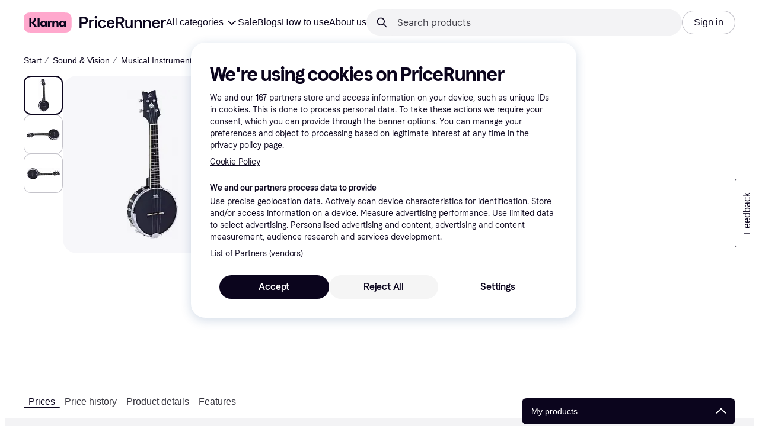

--- FILE ---
content_type: text/html; charset=utf-8
request_url: https://www.pricerunner.com/pl/318-3424353/Musical-Instruments/Ortega-OUBJ100-Compare-Prices
body_size: 174227
content:
<!DOCTYPE html><html lang="en-GB" xmlns:fb="http://www.facebook.com/2008/fbml"><head>
<meta data-react-helmet="true" name="description" content="Ortega OUBJ100 - Find the lowest price on PriceRunner ✓ Compare prices from 1 stores ✓ SAVE on your purchase now!"/><meta data-react-helmet="true" name="twitter:card" content="summary_large_image"/><meta data-react-helmet="true" property="og:image" content="https://owp.klarna.com/product/grid/1604598175?v=4"/><meta data-react-helmet="true" name="twitter:image" content="https://owp.klarna.com/product/grid/1604598175?v=4"/><meta data-react-helmet="true" name="twitter:site" content="PriceRunner UK"/><meta data-react-helmet="true" name="twitter:creator" content="PriceRunner UK"/><meta data-react-helmet="true" property="og:title" content="Ortega OUBJ100 – Best deals on PriceRunner UK"/><meta data-react-helmet="true" name="twitter:title" content="Ortega OUBJ100 – Best deals on PriceRunner UK"/><meta data-react-helmet="true" property="og:description" content="Find the cheapest prices on this Ortega OUBJ100 on PriceRunner"/><meta data-react-helmet="true" name="twitter:description" content="Find the cheapest prices on this Ortega OUBJ100 on PriceRunner"/><meta data-react-helmet="true" property="og:site_name" content="PriceRunner United Kingdom"/><meta data-react-helmet="true" property="og:type" content="website"/><meta data-react-helmet="true" property="og:url" content="https://www.pricerunner.com/pl/318-3424353/Musical-Instruments/Ortega-OUBJ100-Compare-Prices"/><meta data-react-helmet="true" property="product:price" content="£350.67"/>
<link data-react-helmet="true" as="font" crossOrigin="" href="https://x.klarnacdn.net/ui/fonts/v1.5/KlarnaTitle-Bold.woff2" rel="preload" type="font/woff2"/><link data-react-helmet="true" as="font" crossOrigin="" href="https://x.klarnacdn.net/ui/fonts/v1.5/KlarnaText-Regular.woff2" rel="preload" type="font/woff2"/><link data-react-helmet="true" as="font" crossOrigin="" href="https://x.klarnacdn.net/ui/fonts/v1.5/KlarnaText-Italic.woff2" rel="preload" type="font/woff2"/><link data-react-helmet="true" as="font" crossOrigin="" href="https://x.klarnacdn.net/ui/fonts/v1.5/KlarnaText-Medium.woff2" rel="preload" type="font/woff2"/><link data-react-helmet="true" as="font" crossOrigin="" href="https://x.klarnacdn.net/ui/fonts/v1.5/KlarnaText-MediumItalic.woff2" rel="preload" type="font/woff2"/><link data-react-helmet="true" as="font" crossOrigin="" href="https://x.klarnacdn.net/ui/fonts/v1.5/KlarnaText-Bold.woff2" rel="preload" type="font/woff2"/><link data-react-helmet="true" as="font" crossOrigin="" href="https://x.klarnacdn.net/ui/fonts/v1.5/KlarnaText-BoldItalic.woff2" rel="preload" type="font/woff2"/><link data-react-helmet="true" rel="alternate" hrefLang="nb-NO" href="https://www.klarna.com/no/shopping/pl/cl318/3424353/Musikkinstrumenter/Ortega-OUBJ100/"/><link data-react-helmet="true" rel="alternate" hrefLang="de-DE" href="https://www.klarna.com/de/shopping/pl/cl318/3424353/Musikinstrumente/Ortega-OUBJ100/"/><link data-react-helmet="true" rel="alternate" hrefLang="sv-SE" href="https://www.pricerunner.se/pl/318-3424353/Musikinstrument/Ortega-OUBJ100-priser"/><link data-react-helmet="true" rel="alternate" hrefLang="fr-FR" href="https://www.klarna.com/fr/shopping/pl/cl318/3424353/Instruments-de-Musique/Ortega-OUBJ100/"/><link data-react-helmet="true" rel="alternate" hrefLang="en-GB" href="https://www.pricerunner.com/pl/318-3424353/Musical-Instruments/Ortega-OUBJ100-Compare-Prices"/><link data-react-helmet="true" rel="canonical" href="https://www.pricerunner.com/pl/318-3424353/Musical-Instruments/Ortega-OUBJ100-Compare-Prices"/><meta content="width=device-width,initial-scale=1" name="viewport"/><script async="" nonce="eee0c8ac-394c-49cd-a11e-e165022f5c2f" src="//pagead2.googlesyndication.com/tag/js/gpt.js?network-code=70081414"></script><meta content="PriceRunner UK" name="application-name"/><meta content="d4J4chvCFeQ7PVWRVHlUNQpzZqfLX5WeKdCNgBoeX4M" name="google-site-verification"/><meta content="03FkFEE3VOuCmpCJR3oJ3Nc7v8Y9dN_uTXI3AJOMAmI" name="google-site-verification"/><meta content="216412011745219" name="fb:app_id"/><meta content="dea21ecced562c555fa6fe91b71ca039" name="p:domain_verify"/><meta content="ac985d15dae311379fa36a35c92fff2f" name="p:domain_verify"/><meta content="yes" name="mobile-web-app-capable"/><meta content="yes" name="apple-mobile-web-app-capable"/><meta content="#ffffff" name="theme-color"/><meta content="#ffffff" name="msapplication-TileColor"/><meta content="https://owp.klarna.com/public/pricerunner/tileImage.png" name="msapplication-TileImage"/><link href="/favicon.ico" rel="icon" type="image/x-icon"/><link href="https://owp.klarna.com/public/pricerunner/appIcon.png" rel="apple-touch-icon"/><link href="/manifest.json" rel="manifest"/><link href="/opensearch.xml" rel="search" title="PriceRunner United Kingdom" type="application/opensearchdescription+xml"/><link as="image" href="https://owp.klarna.com/product/252x252/1604598175/Ortega-OUBJ100.jpg?ph=true&fmt=avif" imagesrcset="https://owp.klarna.com/product/252x252/1604598175/Ortega-OUBJ100.jpg?ph=true&fmt=avif 1x, https://owp.klarna.com/product/504x504/1604598175/Ortega-OUBJ100.jpg?ph=true&fmt=avif 2x" rel="preload" />
<link data-chunk="slots-pricerunnerFooter-FooterContainerOnVisible" rel="preload" as="style" href="https://owp.klarna.com/static/slots-pricerunnerFooter-FooterContainerOnVisible-93fa38fd.css" media="screen,print" charset="utf-8" nonce="eee0c8ac-394c-49cd-a11e-e165022f5c2f">
<link data-chunk="components-HeaderButton" rel="preload" as="style" href="https://owp.klarna.com/static/components-HeaderButton-e98c8a33.css" media="screen,print" charset="utf-8" nonce="eee0c8ac-394c-49cd-a11e-e165022f5c2f">
<link data-chunk="slots-quickAccess-QuickAccessContainer" rel="preload" as="style" href="https://owp.klarna.com/static/slots-quickAccess-QuickAccessContainer-cd5bfa75.css" media="screen,print" charset="utf-8" nonce="eee0c8ac-394c-49cd-a11e-e165022f5c2f">
<link data-chunk="features-searchCompare-modules-productDetailOffers-blocks-pricerunner-OfferListBlockRenderer" rel="preload" as="style" href="https://owp.klarna.com/static/features-searchCompare-modules-productDetailOffers-blocks-pricerunner-OfferListBlockRenderer-85a92275.css" media="screen,print" charset="utf-8" nonce="eee0c8ac-394c-49cd-a11e-e165022f5c2f">
<link data-chunk="PriceRunnerUserListsAction" rel="preload" as="style" href="https://owp.klarna.com/static/PriceRunnerUserListsAction-55758679.css" media="screen,print" charset="utf-8" nonce="eee0c8ac-394c-49cd-a11e-e165022f5c2f">
<link data-chunk="ProductList" rel="preload" as="style" href="https://owp.klarna.com/static/ProductList-43c62385.css" media="screen,print" charset="utf-8" nonce="eee0c8ac-394c-49cd-a11e-e165022f5c2f">
<link data-chunk="slots-pricerunnerHeader-HeaderContainer" rel="preload" as="style" href="https://owp.klarna.com/static/slots-pricerunnerHeader-HeaderContainer-fcfdee46.css" media="screen,print" charset="utf-8" nonce="eee0c8ac-394c-49cd-a11e-e165022f5c2f">
<link data-chunk="apps-pricerunner-Layout" rel="preload" as="style" href="https://owp.klarna.com/static/apps-pricerunner-Layout-2d160a77.css" media="screen,print" charset="utf-8" nonce="eee0c8ac-394c-49cd-a11e-e165022f5c2f">
<link data-chunk="apps-pricerunner-routeConfigs-pricerunner-routeConfig" rel="preload" as="style" href="https://owp.klarna.com/static/86262-e771d97d.css" media="screen,print" charset="utf-8" nonce="eee0c8ac-394c-49cd-a11e-e165022f5c2f"><link crossorigin="" href="https://x.klarnacdn.net" rel="preconnect"/><link crossorigin="" href="https://images.ctfassets.net" rel="preconnect"/><link href="https://www.googletagmanager.com" rel="preconnect"/><link href="https://www.googleadservices.com" rel="preconnect"/><link href="https://www.google.com" rel="preconnect"/><link href="https://www.google-analytics.com" rel="preconnect"/><link href="https://googleads.g.doubleclick.net" rel="preconnect"/><link href="https://stats.g.doubleclick.net" rel="preconnect"/><link href="https://adservice.google.com" rel="preconnect"/><link href="https://ff.doubleclick.net" rel="preconnect"/><link href="https://securepubads.g.doubleclick.net" rel="preconnect"/><link href="https://pagead2.googlesyndication.com" rel="preconnect"/><link href="https://cdn.cookielaw.org" rel="preconnect"/><link data-chunk="apps-pricerunner-routeConfigs-pricerunner-routeConfig" rel="stylesheet" href="https://owp.klarna.com/static/86262-e771d97d.css" type="text/css" media="screen,print" charset="utf-8" nonce="eee0c8ac-394c-49cd-a11e-e165022f5c2f">
<link data-chunk="apps-pricerunner-Layout" rel="stylesheet" href="https://owp.klarna.com/static/apps-pricerunner-Layout-2d160a77.css" type="text/css" media="screen,print" charset="utf-8" nonce="eee0c8ac-394c-49cd-a11e-e165022f5c2f">
<link data-chunk="slots-pricerunnerHeader-HeaderContainer" rel="stylesheet" href="https://owp.klarna.com/static/slots-pricerunnerHeader-HeaderContainer-fcfdee46.css" type="text/css" media="screen,print" charset="utf-8" nonce="eee0c8ac-394c-49cd-a11e-e165022f5c2f">
<link data-chunk="ProductList" rel="stylesheet" href="https://owp.klarna.com/static/ProductList-43c62385.css" type="text/css" media="screen,print" charset="utf-8" nonce="eee0c8ac-394c-49cd-a11e-e165022f5c2f">
<link data-chunk="PriceRunnerUserListsAction" rel="stylesheet" href="https://owp.klarna.com/static/PriceRunnerUserListsAction-55758679.css" type="text/css" media="screen,print" charset="utf-8" nonce="eee0c8ac-394c-49cd-a11e-e165022f5c2f">
<link data-chunk="features-searchCompare-modules-productDetailOffers-blocks-pricerunner-OfferListBlockRenderer" rel="stylesheet" href="https://owp.klarna.com/static/features-searchCompare-modules-productDetailOffers-blocks-pricerunner-OfferListBlockRenderer-85a92275.css" type="text/css" media="screen,print" charset="utf-8" nonce="eee0c8ac-394c-49cd-a11e-e165022f5c2f">
<link data-chunk="slots-quickAccess-QuickAccessContainer" rel="stylesheet" href="https://owp.klarna.com/static/slots-quickAccess-QuickAccessContainer-cd5bfa75.css" type="text/css" media="screen,print" charset="utf-8" nonce="eee0c8ac-394c-49cd-a11e-e165022f5c2f">
<link data-chunk="components-HeaderButton" rel="stylesheet" href="https://owp.klarna.com/static/components-HeaderButton-e98c8a33.css" type="text/css" media="screen,print" charset="utf-8" nonce="eee0c8ac-394c-49cd-a11e-e165022f5c2f">
<link data-chunk="slots-pricerunnerFooter-FooterContainerOnVisible" rel="stylesheet" href="https://owp.klarna.com/static/slots-pricerunnerFooter-FooterContainerOnVisible-93fa38fd.css" type="text/css" media="screen,print" charset="utf-8" nonce="eee0c8ac-394c-49cd-a11e-e165022f5c2f"><title>Ortega OUBJ100 (1 stores) find prices • Compare today »</title></head><body><div id="root"><style>
          *, *::before, *::after {
            animation-play-state: paused !important;
          }
      </style><div><style data-emotion="css-global elaa8i">:root{--colors-bg-page:#FFFFFF;--colors-bg-plain:#FFFFFF;--colors-bg-container:#F8F7FA;--colors-bg-subtle:#F3F3F5;--colors-bg-neutral:#E2E2E7;--colors-bg-inverse:#0B051D;--colors-bg-accent:#7039E2;--colors-bg-negative:#AE1D1D;--colors-bg-warning:#FBC64D;--colors-bg-positive:#046234;--colors-bg-brand:#FFA8CD;--colors-text-default:#0B051D;--colors-text-body:#282636;--colors-text-subtle:#504F5F;--colors-text-disabled:#96959F;--colors-text-placeholder:#96959F;--colors-text-inverse:#F9F8F5;--colors-text-accent:#582FB4;--colors-text-accent-heading:#7039E2;--colors-text-negative:#931414;--colors-text-negative-heading:#DC2B2B;--colors-text-warning:#664600;--colors-text-warning-heading:#885F00;--colors-text-positive:#046234;--colors-text-positive-heading:#06884A;--colors-text-link:#1F4DA3;--colors-border-default:#E2E2E7;--colors-border-neutral:#C4C3CA;--colors-border-active:#0B051D;--colors-border-negative:#AE1D1D;--colors-border-warning:#885F00;--colors-border-positive:#06884A;--colors-btn-primary:#0B051D;--colors-btn-secondary:#F3F3F5;--colors-btn-tertiary:#FFFFFF;--colors-btn-ghost:rgba(255, 255, 255, 0);--colors-btn-brand:#FFA8CD;--colors-btn-danger:#AE1D1D;--colors-btn-disabled:#F3F3F5;--colors-btn-idle:#C4C3CA;--colors-badge-strong:#000000;--colors-badge-pop:#CFF066;--colors-badge-brand:#FFA8CD;--colors-badge-accent:#7B57D8;--colors-badge-accent-inverse:#E4E0F7;--colors-badge-positive:#06884A;--colors-badge-positive-inverse:#8AEFB1;--colors-badge-negative:#AE1D1D;--colors-badge-negative-inverse:#FF8686;--colors-badge-warning:#AD7C00;--colors-badge-warning-inverse:#FFD987;--colors-overlay-hover-default:rgba(0, 0, 0, 0.04);--colors-overlay-hover-inverse:rgba(255, 255, 255, 0.12);--colors-overlay-press-default:rgba(0, 0, 0, 0.08);--colors-overlay-press-inverse:rgba(255, 255, 255, 0.16);--colors-overlay-fadeout:rgba(255, 255, 255, 0.56);--colors-overlay-dialog:rgba(0, 0, 0, 0.16);--colors-overlay-image-subtle:rgba(102, 102, 153, 0.05);--colors-overlay-image-darken:rgba(0, 0, 0, 0.24);--colors-overlay-border-subtle:rgba(11, 5, 29, 0.12);--colors-overlay-shimmer:#FFFFFF;--colors-data-strong:#000000;--colors-data-neutral:#96959F;--colors-data-pop:#AAD336;--colors-data-positive:#0EAA5D;--colors-data-negative:#DC2B2B;--colors-data-warning:#DFA200;--colors-data-1:#E57DAF;--colors-data-2:#7039E2;--colors-data-3:#379FAA;--colors-data-4:#CF7F3E;--colors-data-5:#A03DB3;--colors-data-6:#3F7FDC;--colors-data-7:#1A6773;--colors-data-8:#AC4A85;--colors-data-9:#3D2A70;--colors-data-10:#1F4DA3;--colors-data-11:#984E22;--colors-data-12:#65117D;--colors-klarna-pink:#FFA8CD;--colors-klarna-eggplant:#2C2242;--colors-klarna-black:#0B051D;--colors-klarna-balloon:#B798BE;--colors-klarna-off-white:#F9F8F5;--colors-klarna-herring:#E4E3DF;--colors-klarna-sticky-note:#E6FFA9;--colors-transparent:rgba(255, 255, 255, 0);--fonts-font-system:-apple-system,BlinkMacSystemFont,"Segoe UI",Roboto,Arial,sans-serif;--fonts-font-monospace:monospace,-apple-system,BlinkMacSystemFont,"Segoe UI",Roboto,Arial,sans-serif;--fonts-font-brand-title:Klarna Title,-apple-system,BlinkMacSystemFont,"Segoe UI",Roboto,Arial,sans-serif;--fonts-font-brand-text:Klarna Text,-apple-system,BlinkMacSystemFont,"Segoe UI",Roboto,Arial,sans-serif;--textSizes-display-mobile-s:2rem;--textSizes-display-desktop-s:2.5rem;--textSizes-display-mobile-m:2.5rem;--textSizes-display-desktop-m:3.25rem;--textSizes-display-mobile-l:3.25rem;--textSizes-display-desktop-l:4rem;--textSizes-display-mobile-xl:4.25rem;--textSizes-display-desktop-xl:5.25rem;--textSizes-heading-mobile-s:1.25rem;--textSizes-heading-desktop-s:1.5rem;--textSizes-heading-mobile-m:1.75rem;--textSizes-heading-desktop-m:2rem;--textSizes-heading-mobile-l:2.5rem;--textSizes-heading-desktop-l:2.75rem;--textSizes-heading-mobile-xl:2.75rem;--textSizes-heading-desktop-xl:3.25rem;--textSizes-text-mobile-xs:0.75rem;--textSizes-text-desktop-xs:0.75rem;--textSizes-text-mobile-s:0.875rem;--textSizes-text-desktop-s:0.875rem;--textSizes-text-mobile-m:1rem;--textSizes-text-desktop-m:1rem;--textSizes-text-mobile-l:1.125rem;--textSizes-text-desktop-l:1.25rem;--lineHeights-display-mobile-s:2rem;--lineHeights-display-desktop-s:2.5rem;--lineHeights-display-mobile-m:2.5rem;--lineHeights-display-desktop-m:2.75rem;--lineHeights-display-mobile-l:3rem;--lineHeights-display-desktop-l:3.5rem;--lineHeights-display-mobile-xl:3.5rem;--lineHeights-display-desktop-xl:4.5rem;--lineHeights-heading-mobile-s:1.5rem;--lineHeights-heading-desktop-s:2rem;--lineHeights-heading-mobile-m:2rem;--lineHeights-heading-desktop-m:2.5rem;--lineHeights-heading-mobile-l:2.5rem;--lineHeights-heading-desktop-l:3rem;--lineHeights-heading-mobile-xl:3rem;--lineHeights-heading-desktop-xl:3.5rem;--lineHeights-body-mobile-xs:1rem;--lineHeights-body-desktop-xs:1rem;--lineHeights-body-mobile-s:1.25rem;--lineHeights-body-desktop-s:1.25rem;--lineHeights-body-mobile-m:1.5rem;--lineHeights-body-desktop-m:1.5rem;--lineHeights-body-mobile-l:1.5rem;--lineHeights-body-desktop-l:1.75rem;--lineHeights-label-mobile-xs:0.75rem;--lineHeights-label-desktop-xs:0.75rem;--lineHeights-label-mobile-s:1rem;--lineHeights-label-desktop-s:1rem;--lineHeights-label-mobile-m:1.25rem;--lineHeights-label-desktop-m:1.25rem;--lineHeights-label-mobile-l:1.25rem;--lineHeights-label-desktop-l:1.5rem;--radiuses-radius-4:4px;--radiuses-radius-8:8px;--radiuses-radius-12:12px;--radiuses-radius-16:16px;--radiuses-radius-24:24px;--radiuses-radius-32:32px;--radiuses-radius-round:99999px;--shadows-shadow-s:0px 2px 4px 0px rgba(0, 0, 0, 0.1);--shadows-shadow-m:0px 6px 12px 0px rgba(0, 0, 0, 0.1);--shadows-shadow-l:0px 12px 24px 0px rgba(0, 0, 0, 0.1);--spaces-space-4:4px;--spaces-space-8:8px;--spaces-space-12:12px;--spaces-space-16:16px;--spaces-space-24:24px;--spaces-space-32:32px;--spaces-space-40:40px;--spaces-space-48:48px;--spaces-space-64:64px;--spaces-space-80:80px;--weights-normal:400;--weights-medium:500;--weights-bold:700;}</style><style data-emotion="css-global 1fh6v4g">body{font-family:var(--fonts-font-system);color:var(--colors-text-default);line-height:var(--lineHeights-label-desktop-m);font-size:var(--textSizes-text-desktop-m);}body *:focus-visible:not(input, textarea):not(.klarna-ui-focus-wrapper *),body input[type="checkbox"]:focus-visible:not(.klarna-ui-focus-wrapper *),body input[type="radio"]:focus-visible:not(.klarna-ui-focus-wrapper *),body .klarna-ui-focus-wrapper:focus-within:has(:focus-visible){outline:2px solid var(--colors-border-active);outline-offset:2px;}</style><style data-emotion="css 1obf64m">.css-1obf64m{display:contents;}</style><div class="css-1obf64m"><style data-emotion="pr-global gcxk1a">:root{--brand10:#EFECFF;--brand20:#E4E0F7;--brand30:#D9C2FB;--brand40:#AA89F2;--brand50:#7B57D8;--brand60:#7039E2;--brand70:#5C32B8;--brand80:#3D2A70;--brand90:#2C2242;--brand100:#0B051D;--primaryActionBase:#0B051D;--primary-action-base:#0B051D;--primaryActionHover:#28272E;--primary-action-hover:#28272E;--primaryActionActive:#0B051D;--primary-action-active:#0B051D;--primaryActionDisabled:#E2E2E7;--primary-action-disabled:#E2E2E7;--cta10:#FFD0E2;--cta20:#FFD0E2;--cta30:#FFA8CD;--cta40:#FFD0E2;--cta60:#FFA8CD;--cta80:#E27EAC;--cta100:#E27EAC;--content0:#ffffff;--content10:#feede2;--content20:#f3d5d0;--content40:#e2beb7;--content60:#bc627b;--content80:#910737;--content90:#3d0f1f;--headingContent:#282b30;--heading-content:#282b30;--positive10:#CCF9D4;--positive20:#A8F3B7;--positive30:#88DBA5;--positive40:#48A77B;--positive50:#287E59;--positive60:#136E43;--positive70:#1A5B33;--positive80:#014822;--positive90:#00331D;--positive100:#00331D;--warning10:#F9F0AA;--warning20:#F0E788;--warning30:#DBCA6E;--warning40:#A79542;--warning50:#7C7027;--warning60:#6D621D;--warning70:#554C14;--warning80:#423900;--warning90:#423900;--warning100:#423900;--negative10:#FFE9E9;--negative20:#FDE2E2;--negative30:#F5BECA;--negative40:#E47B93;--negative50:#B94966;--negative60:#B62454;--negative70:#942546;--negative80:#6A152F;--negative90:#500D22;--negative100:#500D22;--grayscale0:#FFFFFF;--grayscale10:#F3F3F5;--grayscale20:#E2E2E7;--grayscale30:#C4C3CA;--grayscale40:#96959F;--grayscale50:#706E7B;--grayscale60:#615F6D;--grayscale80:#37363F;--grayscale90:#28272E;--grayscale100:#0B051D;--saleText:#e61919;--sale-text:#e61919;--saleBackground:#ffcfcf;--sale-background:#ffcfcf;--sponsored10:#f5f6f5;--sponsored20:#d0dad4;--sponsored60:#2e5e40;--sponsored80:#2e5d40;--supportPrimary10:#EFECFF;--support-primary10:#EFECFF;--supportPrimary20:#E4E0F7;--support-primary20:#E4E0F7;--supportPrimary30:#D9C2FB;--support-primary30:#D9C2FB;--supportPrimary40:#AA89F2;--support-primary40:#AA89F2;--supportPrimary50:#7B57D8;--support-primary50:#7B57D8;--supportPrimary60:#7039E2;--support-primary60:#7039E2;--supportPrimary70:#5C32B8;--support-primary70:#5C32B8;--supportPrimary80:#3D2A70;--support-primary80:#3D2A70;--supportPrimary90:#2C2242;--support-primary90:#2C2242;--supportPrimary100:#0B051D;--support-primary100:#0B051D;--supportSecondary10:#CCF9D4;--support-secondary10:#CCF9D4;--supportSecondary20:#A8F3B7;--support-secondary20:#A8F3B7;--supportSecondary30:#88DBA5;--support-secondary30:#88DBA5;--supportSecondary40:#48A77B;--support-secondary40:#48A77B;--supportSecondary60:#136E43;--support-secondary60:#136E43;--supportSecondary80:#014822;--support-secondary80:#014822;--supportSecondary100:#00331D;--support-secondary100:#00331D;--info:#7039E2;--info10:#EFECFF;--info20:#E4E0F7;--info30:#D9C2FB;--info40:#AA89F2;--info60:#7039E2;--info80:#3D2A70;--info100:#0B051D;--balloon35:#B798BE;--border10:#F3F3F5;--border20:#E2E2E7;--border40:#C4C3CA;--border60:#615F6D;--border95:#1D192A;--border100:#0B051D;--stickynote10:#E6FFA9;--stickynote20:#CFF066;--stickynote30:#AAD336;--herring20:#E4E3DF;--offwhite:#F9F8F5;--inputDecoration:#C4C3CA;--input-decoration:#C4C3CA;--inputDecorationActive:#0B051D;--input-decoration-active:#0B051D;--inputPlaceholder:#37363F;--input-placeholder:#37363F;--inputBackground:#FFFFFF;--input-background:#FFFFFF;--inputBackgroundDisabled:#E2E2E7;--input-background-disabled:#E2E2E7;--inputDecorationSecondary:#E2E2E7;--input-decoration-secondary:#E2E2E7;--inputDecorationSecondaryActive:#C4C3CA;--input-decoration-secondary-active:#C4C3CA;--ribonDefaultText:#0B051D;--ribbon-default-text:#0B051D;--ribonDefaultBackground:#E4E0F7;--ribbon-default-background:#E4E3DF;--ribbonSaleText:#B62454;--ribbon-sale-text:#B62454;--ribbonSaleBackground:#FDE2E2;--ribbon-sale-background:#FDE2E2;--ribbonRankText:#0B051D;--ribbon-rank-text:#0B051D;--ribbonRankBackground:#E4E0F7;--ribbon-rank-background:#E4E0F7;--ribbonTrendingText:#0B051D;--ribbon-trending-text:#0B051D;--ribbonTrendingBackground:#E4E0F7;--ribbon-trending-background:#E4E0F7;--ribbonPopularText:#0B051D;--ribbon-popular-text:#0B051D;--ribbonPopularBackground:#E4E0F7;--ribbon-popular-background:#E4E0F7;--ribbonWatchedText:#0B051D;--ribbon-watched-text:#0B051D;--ribbonWatchedBackground:#E6FFA9;--ribbon-watched-background:#E6FFA9;--ribbonForeignStoreText:#37363F;--ribbon-foreign-store-text:#37363F;--ribbonForeignStoreBackground:#F3F3F5;--ribbon-foreign-store-background:#F3F3F5;--ribbonTestText:#FFFFFF;--ribbon-test-text:#FFFFFF;--ribbonTestBackground:#0B051D;--ribbon-test-background:#0B051D;--ribbonInStockText:#00331D;--ribbon-in-stock-text:#00331D;--ribbonInStockBackground:#A8F3B7;--ribbon-in-stock-background:#A8F3B7;--ribbonOutOfStockText:#500D22;--ribbon-out-of-stock-text:#500D22;--ribbonOutOfStockBackground:#FDE2E2;--ribbon-out-of-stock-background:#FDE2E2;--ribbonUnknownStockText:#37363F;--ribbon-unknown-stock-text:#37363F;--ribbonUnknownStockBackground:#F3F3F5;--ribbon-unknown-stock-background:#F3F3F5;--brand:#0B051D;--cta:#E27EAC;--positive:#48A77B;--warning:#A79542;--negative:#B62454;--border:#E2E2E7;--illustrationBackground:#0B051D;--illustration-background:#0B051D;--illustrationHighlight:#FFFFFF;--illustration-highlight:#FFFFFF;--linkPrimary:#0B051D;--link-primary:#0B051D;--linkPrimaryHover:inherit;--link-primary-hover:inherit;--textPrimary:#0B051D;--text-primary:#0B051D;--textSecondary:#37363F;--text-secondary:#37363F;--textTertiary:#a1a8b3;--text-tertiary:#a1a8b3;--textDisabled:#96959F;--text-disabled:#96959F;--textOnBackground:#FFFFFF;--text-on-background:#FFFFFF;--textInverse:#FFFFFF;--text-inverse:#FFFFFF;--textContentPrimary:#282b30;--text-content-primary:#282b30;--textContentSecondary:#5b6370;--text-content-secondary:#5b6370;--textCta:#0B051D;--text-cta:#0B051D;--buttonBackgroundSecondary:#F3F3F5;--button-background-secondary:#F3F3F5;--buttonBackgroundSecondaryHover:#E2E2E7;--button-background-secondary-hover:#E2E2E7;--overlayPrimary:rgba(52, 52, 52, 0.7);--overlay-primary:rgba(52, 52, 52, 0.7);--overlaySecondary:rgba(255, 255, 255, 0.5);--overlay-secondary:rgba(255, 255, 255, 0.5);--overlayContent:rgba(51, 53, 54, 0.04);--overlay-content:rgba(51, 53, 54, 0.04);--overlayImage:rgba(102, 102, 153, 0.05);--overlay-image:rgba(102, 102, 153, 0.05);--overlayWatched:rgba(77, 150, 105, 0.05);--overlay-watched:rgba(77, 150, 105, 0.05);--overlaySale:rgba(215, 24, 24, 0.05);--overlay-sale:rgba(215, 24, 24, 0.05);--overlayTrending:rgba(19, 121, 212, 0.05);--overlay-trending:rgba(19, 121, 212, 0.05);--overlayNewProduct:rgba(19, 121, 212, 0.05);--overlay-new-product:rgba(19, 121, 212, 0.05);--overlayContentImage:#52031e;--overlay-content-image:#52031e;--ratingText:#fefefe;--rating-text:#fefefe;--ratingBackground:#0B051D;--rating-background:#0B051D;--ratingEmpty:#C4C3CA;--rating-empty:#C4C3CA;--shadowPrimary:none;--shadow-primary:none;--shadowSecondary:none;--shadow-secondary:none;--headerLogo:#0B051D;--header-logo:#0B051D;--headerIcon:#0B051D;--header-icon:#0B051D;--headerLink:#0B051D;--header-link:#0B051D;--headerLinkHover:#37363F;--header-link-hover:#37363F;--headerLinkActive:#0B051D;--header-link-active:#0B051D;--headerBorder:#ebeff5;--header-border:#ebeff5;--headerBackground:#fefefe;--header-background:#fefefe;--footerBackground:#0B051D;--footer-background:#0B051D;--footerHeading:#FFFFFF;--footer-heading:#FFFFFF;--footerLogo:#FFFFFF;--footer-logo:#FFFFFF;--footerTopContentBackground:#0B051D;--footer-top-content-background:#0B051D;--footerTopContentHeading:#FFFFFF;--footer-top-content-heading:#FFFFFF;--footerTopContentText:#FFFFFF;--footer-top-content-text:#FFFFFF;--focus:#7B57D8;--frameBackgroundHover:#f1f1f1;--frame-background-hover:#f1f1f1;--frameBackgroundPressed:#e2e2e2;--frame-background-pressed:#e2e2e2;--backgroundPage:#FFFFFF;--background-page:#FFFFFF;--backgroundPrimary:#FFFFFF;--background-primary:#FFFFFF;--backgroundPrimaryHover:#F3F3F5;--background-primary-hover:#F3F3F5;--backgroundSecondary:#F3F3F5;--background-secondary:#F3F3F5;--backgroundSecondaryHover:#E2E2E7;--background-secondary-hover:#E2E2E7;--backgroundInverse:#0B051D;--background-inverse:#0B051D;--backgroundContentPrimary:#FFFFFF;--background-content-primary:#FFFFFF;--backgroundContentPrimaryHover:#F3F3F5;--background-content-primary-hover:#F3F3F5;--backgroundContentSecondary:#F3F3F5;--background-content-secondary:#F3F3F5;--backgroundContentSecondaryHover:#E2E2E7;--background-content-secondary-hover:#E2E2E7;--backgroundLoading1:#F3F3F5;--background-loading1:#F3F3F5;--backgroundLoading2:#E2E2E7;--background-loading2:#E2E2E7;--backgroundTertiary:#C4C3CA;--background-tertiary:#C4C3CA;--backgroundTertiaryHover:#96959F;--background-tertiary-hover:#96959F;--text-size-xs:0.75rem;--text-size-s:0.875rem;--text-size-m:1rem;--text-size-l:1.25rem;--text-size-xl:1.625rem;--text-lh-xxs:14px;--text-lh-xs:18px;--text-lh-s:20px;--text-lh-m:24px;--text-lh-l:32px;--text-lh-xl:36px;--heading-size-xxs:0.875rem;--heading-size-xs:1rem;--heading-size-s:1.25rem;--heading-size-m:1.625rem;--heading-size-l:2rem;--heading-size-xl:2.5625rem;--heading-size-xxl:3.25rem;--heading-lh-xxs:18px;--heading-lh-xs:22px;--heading-lh-s:26px;--heading-lh-m:32px;--heading-lh-l:36px;--heading-lh-xl:42px;--heading-lh-xxl:52px;--weight-normal:400;--weight-medium:500;--weight-bold:500;--weight-heavy:700;--font-normal:Klarna Text;--font-medium:Klarna Text;--font-bold:Klarna Text;--font-heavy:Klarna Text;--heading-font-normal:Klarna Text;--heading-font-medium:Klarna Text;--heading-font-bold:Klarna Text;--heading-font-heavy:Klarna Text;--radius-xs:2px;--radius-s:4px;--radius-sm:8px;--radius-m:12px;--radius-l:16px;--radius-xl:24px;--radius-xxl:32px;}</style><style data-emotion="pr-global ka8ec4">:root{--brand10:#EFECFF;--brand20:#E4E0F7;--brand30:#D9C2FB;--brand40:#AA89F2;--brand50:#7B57D8;--brand60:#7039E2;--brand70:#5C32B8;--brand80:#3D2A70;--brand90:#2C2242;--brand100:#0B051D;--primaryActionBase:#0B051D;--primary-action-base:#0B051D;--primaryActionHover:#28272E;--primary-action-hover:#28272E;--primaryActionActive:#0B051D;--primary-action-active:#0B051D;--primaryActionDisabled:#E2E2E7;--primary-action-disabled:#E2E2E7;--cta10:#FFD0E2;--cta20:#FFD0E2;--cta40:#FFD0E2;--cta60:#FFA8CD;--cta80:#E27EAC;--cta100:#E27EAC;--positive10:#CCF9D4;--positive20:#A8F3B7;--positive40:#48A77B;--positive60:#136E43;--positive80:#014822;--positive100:#00331D;--warning10:#F9F0AA;--warning20:#F0E788;--warning40:#A79542;--warning60:#6D621D;--warning80:#423900;--warning100:#423900;--negative10:#FFE9E9;--negative20:#FDE2E2;--negative40:#E47B93;--negative60:#B62454;--negative80:#6A152F;--negative100:#500D22;--grayscale0:#FFFFFF;--grayscale10:#F3F3F5;--grayscale20:#E2E2E7;--grayscale30:#C4C3CA;--grayscale40:#96959F;--grayscale50:#706E7B;--grayscale60:#615F6D;--grayscale80:#37363F;--grayscale90:#28272E;--grayscale100:#0B051D;--supportPrimary10:#EFECFF;--supportPrimary20:#E4E0F7;--supportPrimary40:#AA89F2;--supportPrimary60:#7039E2;--supportPrimary80:#3D2A70;--supportPrimary100:#0B051D;--supportSecondary10:#CCF9D4;--supportSecondary20:#A8F3B7;--supportSecondary40:#48A77B;--supportSecondary60:#136E43;--supportSecondary80:#014822;--supportSecondary100:#00331D;--info10:#EFECFF;--info20:#E4E0F7;--info40:#AA89F2;--info60:#7039E2;--info80:#3D2A70;--info100:#0B051D;--border20:#E2E2E7;--border40:#C4C3CA;--border60:#615F6D;--border100:#0B051D;--inputDecoration:#C4C3CA;--input-decoration:#C4C3CA;--inputDecorationActive:#0B051D;--input-decoration-active:#0B051D;--inputPlaceholder:#37363F;--input-placeholder:#37363F;--inputBackground:#FFFFFF;--input-background:#FFFFFF;--inputBackgroundDisabled:#E2E2E7;--input-background-disabled:#E2E2E7;--inputDecorationSecondary:#E2E2E7;--input-decoration-secondary:#E2E2E7;--inputDecorationSecondaryActive:#C4C3CA;--input-decoration-secondary-active:#C4C3CA;--ribbon-default-text:#0B051D;--ribbon-default-background:#E4E3DF;--ribbon-sale-text:#0B051D;--ribbon-sale-background:#FCD3D3;--ribbon-rank-text:#0B051D;--ribbon-rank-background:#E4E0F7;--ribbon-trending-text:#0B051D;--ribbon-trending-background:#E4E0F7;--ribbon-popular-text:#0B051D;--ribbon-popular-background:#E4E0F7;--ribbon-watched-text:#0B051D;--ribbon-watched-background:#E6FFA9;--ribbon-foreign-store-text:#37363F;--ribbon-foreign-store-background:#F3F3F5;--ribbon-test-text:#FFFFFF;--ribbon-test-background:#0B051D;--ribbon-in-stock-text:#00331D;--ribbon-in-stock-background:#A8F3B7;--ribbon-out-of-stock-text:#500D22;--ribbon-out-of-stock-background:#FDE2E2;--ribbon-unknown-stock-text:#37363F;--ribbon-unknown-stock-background:#F3F3F5;--brand:#0B051D;--cta:#E27EAC;--positive:#48A77B;--warning:#A79542;--negative:#B62454;--border:#E2E2E7;--info:#7039E2;--illustration-background:#0B051D;--illustration-highlight:#FFFFFF;--link-primary:#0B051D;--link-primary-hover:inherit;--text-primary:#0B051D;--text-secondary:#37363F;--text-cta:#0B051D;--text-disabled:#96959F;--text-on-background:#FFFFFF;--text-inverse:#FFFFFF;--button-background-secondary:#F3F3F5;--button-background-secondary-hover:#E2E2E7;--overlay-primary:rgba(52, 52, 52, 0.7);--overlay-secondary:rgba(255, 255, 255, 0.5);--overlay-content:rgba(51, 53, 54, 0.04);--overlay-image:rgba(102, 102, 153, 0.05);--rating-empty:#C4C3CA;--rating-background:#0B051D;--shadow-primary:none;--shadow-secondary:none;--header-logo:#0B051D;--header-icon:#0B051D;--header-link:#0B051D;--header-link-hover:#37363F;--header-link-active:#0B051D;--footer-background:#0B051D;--footer-heading:#FFFFFF;--footer-logo:#FFFFFF;--footer-top-content-background:#0B051D;--footer-top-content-heading:#FFFFFF;--footer-top-content-text:#FFFFFF;--focus:#7B57D8;--frame-background-hover:#f1f1f1;--frame-background-pressed:#e2e2e2;--background-page:#FFFFFF;--background-primary:#FFFFFF;--background-primary-hover:#F3F3F5;--background-secondary:#F3F3F5;--background-secondary-hover:#E2E2E7;--background-inverse:#0B051D;--background-content-primary:#FFFFFF;--background-content-primary-hover:#F3F3F5;--background-content-secondary:#F3F3F5;--background-content-secondary-hover:#E2E2E7;--background-loading1:#F3F3F5;--background-loading2:#E2E2E7;--background-tertiary:#C4C3CA;--background-tertiary-hover:#96959F;--text-tertiary:var(--grayscale60);--heading-content:var(--grayscale100);--text-content-primary:var(--text-primary);--text-content-secondary:var(--text-secondary);--rating-text:var(--text-on-background);--header-background:var(--grayscale0);--header-border:var(--border20);--text-size-xs:0.75rem;--text-size-s:0.875rem;--text-size-m:1rem;--text-size-l:1.25rem;--text-size-xl:1.625rem;--heading-size-xxs:0.875rem;--heading-size-xs:1rem;--heading-size-s:1.25rem;--heading-size-m:1.625rem;--heading-size-l:2rem;--heading-size-xl:2.5625rem;--heading-size-xxl:3.25rem;--weight-normal:400;--weight-medium:500;--weight-bold:500;--weight-heavy:700;--font-normal:Klarna Text;--font-medium:Klarna Text;--font-bold:Klarna Text;--font-heavy:Klarna Text;--heading-font-normal:Klarna Title;--heading-font-medium:Klarna Title;--heading-font-bold:Klarna Title;--heading-font-heavy:Klarna Title;}</style><div class="D6qLxYJoO6"><div class="ZNeIY1nljJ"><div class="u0mWb1ZwR8"><div class="BEoqEqEibO"><header class="lM7hpLFEdA yBJB_1b67n"><style data-emotion="pr d3qq81-Container-root">.pr-d3qq81-Container-root{display:flex;flex-direction:row;width:100%;margin:0 auto;max-width:1760px;padding:0 16px;}@media (min-width: 768px){.pr-d3qq81-Container-root{padding:0 40px;}}@media (min-width: 1536px){.pr-d3qq81-Container-root{padding:0 48px;}}</style><div class="pr-d3qq81-Container-root"><div class="iTKCS20pXF"><div class="m5nF_85t4g gixM40EWfI"><style data-emotion="pr qdiaw8">.pr-qdiaw8{font-size:var(--text-size-m);line-height:var(--text-lh-m);-webkit-font-smoothing:antialiased;cursor:pointer;background:transparent;-webkit-appearance:none;-moz-appearance:none;-ms-appearance:none;appearance:none;text-align:inherit;color:var(--link-primary);font-weight:normal;align-items:center;-webkit-text-decoration:underline!important;text-decoration:underline!important;padding:0;margin-bottom:0;}@media (max-width: 1023px){.pr-qdiaw8{-webkit-text-decoration:underline;text-decoration:underline;}}.pr-qdiaw8:hover{color:var(--link-primary-hover);-webkit-text-decoration:none!important;text-decoration:none!important;}</style><a class="pr-qdiaw8" href="/" data-discover="true"><style data-emotion="pr 1o3qtnc">.pr-1o3qtnc{display:flex;flex-direction:column;align-items:flex-start;justify-content:center;width:240px;height:59.25925925925925px;}</style><div class="pr-1o3qtnc"><svg aria-label="PriceRunner logotype" fill="var(--header-logo)" viewBox="0 0 1100 156" xmlns="http://www.w3.org/2000/svg"><path d="M431.8,121.3V34.2h34.5c18.2,0,30.4,9.3,30.4,27.5s-12.2,27.5-30.4,27.5h-19.4v32.1H431.8L431.8,121.3z  M446.8,76h18.3c11.1,0,16.5-4.6,16.5-14.3s-5.5-14.4-16.5-14.4h-18.3V76z" fill="var(--header-logo)"></path><path d="M543.4,69.6c-2.6-1.1-5.2-1.6-8.6-1.6c-8.2,0-15.1,6.5-15.1,16.5v36.7h-14.2V57.1h13.6v9.5  c2.9-6.3,9.5-10.5,18-10.5c2.6,0,4.4,0.4,6.2,0.9L543.4,69.6L543.4,69.6z" fill="var(--header-logo)"></path><path d="M558.5,47.2c-5.6,0-10-4.2-10-10s4.4-9.8,10-9.8s10,4.2,10,9.8S564.2,47.2,558.5,47.2z M551.4,121.3V57.1h14.2  v64.2C565.6,121.3,551.4,121.3,551.4,121.3z" fill="var(--header-logo)"></path><path d="M606.6,122.3c-17.4,0-31.1-12.2-31.1-33.1s13.7-33.1,31.1-33.1c14.8,0,25.4,7,28.5,21.1l-13.8,2.5  c-1.9-7.6-7.2-11.4-14.7-11.4c-9.7,0-16.9,7-16.9,20.9S597,110,606.7,110c7.5,0,12.8-4.1,14.7-11.4l13.9,1.7  C632,114.3,621.6,122.2,606.6,122.3L606.6,122.3z" fill="var(--header-logo)"></path><path d="M701.6,86.1v5.8h-45.9c0.9,12.1,7.7,18.2,16.8,18.2c7.1,0,12.2-3.4,14.3-9l13.4,2.5  c-3.4,11.8-13.7,18.7-27.7,18.7c-17.7,0-31.1-12.2-31.1-33.1S655.4,56,672.6,56C689.9,56,701.6,67.2,701.6,86.1L701.6,86.1z  M656.3,81.6h31.2c-1.1-9.3-7.2-13.8-15.1-13.8S658.4,72.3,656.3,81.6L656.3,81.6z" fill="var(--header-logo)"></path><path d="M712.6,121.3V34.2h35.2c17.7,0,29,9.2,29,25.6c0,12.8-7,20.8-17.3,23.6l17.7,37.8H761l-16.4-35.3h-16.9v35.3  L712.6,121.3L712.6,121.3z M727.7,73.2h19c10.2,0,15.2-4.4,15.2-12.9s-5-13.1-15.2-13.1h-19V73.2z" fill="var(--header-logo)"></path><path d="M807.9,122.3c-12.8,0-22.5-7.8-22.5-24.4V57.1h14.2V96c0,9.1,5,14.3,13.8,14.3c8,0,14.8-5.8,14.8-15.7V57.1  h14.2v64.2h-13.6v-10.5C825.5,117.4,818.1,122.2,807.9,122.3L807.9,122.3z" fill="var(--header-logo)"></path><path d="M855.5,121.3V57.1h13.6v10.5c3.2-6.6,10.7-11.4,20.9-11.4c12.9,0,22.5,7.8,22.5,24.4v40.8h-14.2V82.3  c0-9.1-5-14.3-13.8-14.3c-8,0-14.8,5.8-14.8,15.7v37.6L855.5,121.3L855.5,121.3z" fill="var(--header-logo)"></path><path d="M925.2,121.3V57.1h13.6v10.5c3.2-6.6,10.7-11.4,20.9-11.4c12.9,0,22.5,7.8,22.5,24.4v40.8H968V82.3  c0-9.1-5-14.3-13.8-14.3c-8,0-14.8,5.8-14.8,15.7v37.6L925.2,121.3L925.2,121.3z" fill="var(--header-logo)"></path><path d="M1051.8,86.1v5.8h-45.9c0.9,12.1,7.7,18.2,16.8,18.2c7.1,0,12.2-3.4,14.3-9l13.4,2.5  c-3.4,11.8-13.7,18.7-27.7,18.7c-17.7,0-31.1-12.2-31.1-33.1s13.9-33.1,31.2-33.1C1040.1,56,1051.8,67.2,1051.8,86.1L1051.8,86.1z  M1006.5,81.6h31.2c-1.1-9.3-7.2-13.8-15.1-13.8S1008.6,72.3,1006.5,81.6L1006.5,81.6z" fill="var(--header-logo)"></path><path d="M1100,69.6c-2.6-1.1-5.2-1.6-8.6-1.6c-8.2,0-15.1,6.5-15.1,16.5v36.7h-14.2V57.1h13.6v9.5  c2.9-6.3,9.5-10.5,18-10.5c2.6,0,4.4,0.4,6.2,0.9C1100,57,1100,69.6,1100,69.6z" fill="var(--header-logo)"></path><path d="M0,78c0-31,0-46.5,7.4-57.7c3.4-5.1,7.7-9.5,12.8-12.8c11.2-7.3,26.7-7.3,57.7-7.3h214.5c31,0,46.5,0,57.7,7.4  c5.1,3.4,9.5,7.7,12.8,12.8c7.4,11.2,7.4,26.7,7.4,57.7s0,46.5-7.4,57.7c-3.4,5.1-7.7,9.5-12.8,12.8c-11.2,7.4-26.7,7.4-57.7,7.4  H77.9c-31,0-46.5,0-57.7-7.4c-5.1-3.4-9.5-7.7-12.8-12.8C0,124.5,0,109,0,78z" fill="#FFA8CD"></path><path d="M299.8,100.6c-6.6,0-11.7-5.4-11.7-12s5.1-12,11.7-12s11.7,5.4,11.7,12S306.3,100.6,299.8,100.6z M296.5,113.3  c5.6,0,12.7-2.1,16.7-10.5l0.4,0.2c-1.7,4.6-1.7,7.3-1.7,7.9v1.1h14.1V65.1h-14.1v1.1c0,0.7,0,3.4,1.7,7.9l-0.4,0.2  c-4-8.3-11.1-10.5-16.7-10.5c-13.4,0-22.9,10.7-22.9,24.7S283.1,113.3,296.5,113.3z M249.1,63.8c-6.4,0-11.4,2.2-15.4,10.5l-0.4-0.2  c1.7-4.6,1.7-7.3,1.7-7.9v-1.1h-14.1V112h14.5V87.3c0-6.5,3.8-10.6,9.8-10.6s9.1,3.5,9.1,10.5V112h14.5V82.2  C268.8,71.5,260.5,63.8,249.1,63.8z M199.9,74.3l-0.4-0.2c1.7-4.6,1.7-7.3,1.7-7.9v-1.1h-14.1V112h14.5l0.1-22.6  c0-6.6,3.5-10.6,9.2-10.6c1.5,0,2.8,0.2,4.2,0.6V65.1C208.8,63.8,203.1,66.2,199.9,74.3L199.9,74.3z M153.9,100.6  c-6.6,0-11.7-5.4-11.7-12s5.1-12,11.7-12s11.7,5.4,11.7,12S160.4,100.6,153.9,100.6z M150.6,113.3c5.6,0,12.7-2.1,16.7-10.5l0.4,0.2  c-1.7,4.6-1.7,7.3-1.7,7.9v1.1H180V65.1h-14.1v1.1c0,0.7,0,3.4,1.7,7.9l-0.4,0.2c-4-8.3-11.1-10.5-16.7-10.5  c-13.4,0-22.9,10.7-22.9,24.7S137.2,113.3,150.6,113.3z M107.5,112H122V44.2h-14.5V112L107.5,112z M96.9,44.2H82.1  c0,12.1-7.4,23-18.7,30.7L59,78V44.2H43.6V112H59V78.4L84.4,112h18.7L78.7,79.9C89.8,71.8,97,59.3,96.9,44.2z" fill="#0B051D"></path></svg></div></a></div><nav class="dFwb9loXAI"></nav><div class="DySCHiqIGi Xn84Bf_1Il"><style data-emotion="pr 1f79o9e-Menu-root">.pr-1f79o9e-Menu-root{display:flex;flex-direction:row;gap:16px;color:var(--text-primary);}</style><style data-emotion="pr i3ztx9-Menu-root">.pr-i3ztx9-Menu-root{-webkit-column-gap:0;column-gap:0;row-gap:0;display:flex;flex-direction:row;gap:16px;color:var(--text-primary);}</style><style data-emotion="pr 1gwclic-Menu-root">.pr-1gwclic-Menu-root{display:flex;flex-direction:row;flex-wrap:wrap;-webkit-column-gap:0;column-gap:0;row-gap:0;display:flex;flex-direction:row;gap:16px;color:var(--text-primary);}</style><ul class="pr-1gwclic-Menu-root"><style data-emotion="pr 1gzfvuu-Menu-MenuItem-item">.pr-1gzfvuu-Menu-MenuItem-item{color:var(--header-link);font-weight:var(--weight-medium);}</style><li class="pr-1gzfvuu-Menu-MenuItem-item"><style data-emotion="pr nxkl5y-Menu-MenuItem-link">.pr-nxkl5y-Menu-MenuItem-link{line-height:20px;display:flex;align-items:center;width:100%;text-align:left;font-size:var(--text-size-m);transition:color 200ms ease;padding:8px 0px;}.pr-nxkl5y-Menu-MenuItem-link:focus-visible{outline:3px auto var(--focus);}.pr-nxkl5y-Menu-MenuItem-link:hover{color:var(--header-link-hover);}</style><button class="pr-nxkl5y-Menu-MenuItem-link">All categories<style data-emotion="pr 1hh8f2l-Menu-MenuItem-iconWrapper">.pr-1hh8f2l-Menu-MenuItem-iconWrapper{margin-left:4px;margin-right:0;}</style><span class="pr-1hh8f2l-Menu-MenuItem-iconWrapper"><style data-emotion="pr 1x66g5k-Icon-root">.pr-1x66g5k-Icon-root{display:block;position:relative;flex-shrink:0;height:20px;width:20px;color:var(--header-icon);}</style><div class="pr-1x66g5k-Icon-root"><style data-emotion="pr jhqgwl-Icon-svg">.pr-jhqgwl-Icon-svg{position:absolute;top:0;left:0;width:100%;height:100%;}</style><svg aria-hidden="true" fill="currentColor" preserveAspectRatio="none" viewBox="0 0 24 24" class="pr-jhqgwl-Icon-svg"><path d="M12.0043 17.3797C11.6976 17.3797 11.4062 17.2458 11.2063 17.0129C11.1719 16.9719 7.65968 12.8857 3.48999 9.66347L4.77421 8.00292C7.95401 10.4601 10.6989 13.3221 12.0014 14.7484C13.2973 13.3199 16.0327 10.4571 19.2381 8L20.515 9.66641C16.316 12.885 12.8397 16.9683 12.8053 17.0093C12.6062 17.2436 12.3148 17.379 12.0065 17.3797H12.0043Z"></path></svg></div></span></button></li><li class="pr-1gzfvuu-Menu-MenuItem-item"><a title="Sale" class="pr-nxkl5y-Menu-MenuItem-link" href="/deals" data-discover="true">Sale</a></li><li class="pr-1gzfvuu-Menu-MenuItem-item"><a title="Blogs" class="pr-nxkl5y-Menu-MenuItem-link" href="/blog" data-discover="true">Blogs</a></li><li class="pr-1gzfvuu-Menu-MenuItem-item"><a title="How to use" class="pr-nxkl5y-Menu-MenuItem-link" href="/info/find-the-right-product" data-discover="true">How to use</a></li><li class="pr-1gzfvuu-Menu-MenuItem-item"><a title="About us" class="pr-nxkl5y-Menu-MenuItem-link" href="/info/about-pricerunner" data-discover="true">About us</a></li></ul></div><div class="PfZWmm_de0"><style data-emotion="pr 1mt7gdj">.pr-1mt7gdj{-webkit-column-gap:16px;column-gap:16px;row-gap:16px;}</style><style data-emotion="pr 165prkl">.pr-165prkl{display:flex;justify-content:flex-end;align-items:center;flex-direction:row;width:100%;-webkit-column-gap:16px;column-gap:16px;row-gap:16px;}</style><div class="pr-165prkl"><form autoComplete="off" class="DHsAFsNOO4" action="/results"><div class="ajf40PYTZ7"></div><div><style data-emotion="pr 18jqfyr">.pr-18jqfyr{display:flex;flex-direction:column;position:relative;}</style><style data-emotion="pr 1hqu9qe">.pr-1hqu9qe{color:var(--text-primary);width:100%;display:flex;flex-direction:column;position:relative;}</style><div class="pr-1hqu9qe"><style data-emotion="pr 16te7rh">.pr-16te7rh{display:inline-flex;align-items:center;position:relative;height:44px;width:100%;overflow:hidden;transition:border-color 0.2s ease;}.pr-16te7rh:focus-within{border-color:var(--input-decoration-active);}</style><style data-emotion="pr 7kicmp">.pr-7kicmp{background-color:var(--background-content-secondary);border-radius:1000px;display:inline-flex;align-items:center;position:relative;height:44px;width:100%;overflow:hidden;transition:border-color 0.2s ease;}.pr-7kicmp:focus-within{border-color:var(--input-decoration-active);}</style><span class="pr-7kicmp"><style data-emotion="pr 1771a1">.pr-1771a1{display:inline-flex;height:100%;align-items:center;padding:12px 16px;white-space:nowrap;padding-right:0;padding-left:16px;}</style><span class="pr-1771a1"><style data-emotion="pr 19136no-Icon-root">.pr-19136no-Icon-root{display:block;position:relative;flex-shrink:0;height:20px;width:20px;}</style><div class="pr-19136no-Icon-root"><svg aria-hidden="true" fill="currentColor" preserveAspectRatio="none" viewBox="0 0 24 24" class="pr-jhqgwl-Icon-svg"><path d="M22.0365 20.6226L16.2747 14.8613C17.3288 13.5061 17.9633 11.8091 17.9633 9.96338C17.9633 5.55225 14.3744 1.96338 9.96326 1.96338C5.55213 1.96338 1.96326 5.55225 1.96326 9.96338C1.96326 14.3745 5.55213 17.9634 9.96326 17.9634C11.8088 17.9634 13.5055 17.329 14.8606 16.2753L20.6224 22.0366L22.0365 20.6226ZM9.96326 15.9634C6.65467 15.9634 3.96326 13.272 3.96326 9.96338C3.96326 6.65479 6.65467 3.96338 9.96326 3.96338C13.2718 3.96338 15.9633 6.65479 15.9633 9.96338C15.9633 13.272 13.2718 15.9634 9.96326 15.9634Z"></path></svg></div></span><style data-emotion="pr 1imk61e">.pr-1imk61e{font-size:var(--text-size-m);line-height:38px;-webkit-font-smoothing:antialiased;font-family:var(--font-normal);text-align:left;outline:none;height:44px;width:100%;padding:0 16px;border-radius:var(--radius-sm);-webkit-tap-highlight-color:transparent;}.pr-1imk61e:disabled{color:var(--text-disabled);cursor:not-allowed;}.pr-1imk61e::-webkit-input-placeholder{opacity:1;color:var(--input-placeholder);}.pr-1imk61e::-moz-placeholder{opacity:1;color:var(--input-placeholder);}.pr-1imk61e:-ms-input-placeholder{opacity:1;color:var(--input-placeholder);}.pr-1imk61e::placeholder{opacity:1;color:var(--input-placeholder);}.pr-1imk61e:focus::-webkit-input-placeholder{opacity:1;}.pr-1imk61e:focus::-moz-placeholder{opacity:1;}.pr-1imk61e:focus:-ms-input-placeholder{opacity:1;}.pr-1imk61e:focus::placeholder{opacity:1;}.pr-1imk61e::-webkit-inner-spin-button,.pr-1imk61e::-webkit-outer-spin-button{-webkit-appearance:none;margin:0;}.pr-1imk61e[type='number']{-moz-appearance:textfield;}</style><style data-emotion="pr xw3ahz">.pr-xw3ahz{background-color:var(--background-content-secondary);font-size:var(--text-size-m);line-height:38px;-webkit-font-smoothing:antialiased;font-family:var(--font-normal);text-align:left;outline:none;height:44px;width:100%;padding:0 16px;border-radius:var(--radius-sm);-webkit-tap-highlight-color:transparent;}.pr-xw3ahz:disabled{color:var(--text-disabled);cursor:not-allowed;}.pr-xw3ahz::-webkit-input-placeholder{opacity:1;color:var(--input-placeholder);}.pr-xw3ahz::-moz-placeholder{opacity:1;color:var(--input-placeholder);}.pr-xw3ahz:-ms-input-placeholder{opacity:1;color:var(--input-placeholder);}.pr-xw3ahz::placeholder{opacity:1;color:var(--input-placeholder);}.pr-xw3ahz:focus::-webkit-input-placeholder{opacity:1;}.pr-xw3ahz:focus::-moz-placeholder{opacity:1;}.pr-xw3ahz:focus:-ms-input-placeholder{opacity:1;}.pr-xw3ahz:focus::placeholder{opacity:1;}.pr-xw3ahz::-webkit-inner-spin-button,.pr-xw3ahz::-webkit-outer-spin-button{-webkit-appearance:none;margin:0;}.pr-xw3ahz[type='number']{-moz-appearance:textfield;}</style><input aria-label="Search products" autoCapitalize="off" autoComplete="off" autoCorrect="off" maxLength="100" spellCheck="false" class="pr-xw3ahz" id="search" placeholder="Search products" type="text" name="q" value=""/></span></div></div></form><style data-emotion="pr uhc7uz">.pr-uhc7uz{display:inline-flex;position:relative;flex-shrink:0;line-height:1;font-size:var(--text-size-m);height:40px;border-radius:100px;white-space:nowrap;transition:box-shadow 300ms ease,background 300ms ease,color 300ms ease,transform 300ms ease;background:transparent center;color:var(--header-link);font-weight:var(--weight-medium);-webkit-font-smoothing:antialiased;box-shadow:0 0 0 1px inset var(--grayscale30);font-weight:500;}.pr-uhc7uz:focus-visible{box-shadow:0 0 0 3px var(--focus);outline:none;}@media (hover: hover) and (pointer: fine){.pr-uhc7uz:hover,button:hover .pr-uhc7uz,a:hover .pr-uhc7uz{background:var(--grayscale10) radial-gradient(circle, transparent 1%, rgba(0, 0, 0, 0.1) 1%) center/15000%;color:var(--header-link);box-shadow:0 0 0 1px inset var(--grayscale30);}.pr-uhc7uz:active,button:active .pr-uhc7uz,a:active .pr-uhc7uz{-webkit-background-size:100%;background-size:100%;transition:background 0s,transform 300ms;-webkit-transform:scale(0.95);-moz-transform:scale(0.95);-ms-transform:scale(0.95);transform:scale(0.95);}}</style><style data-emotion="pr txv4f9">.pr-txv4f9{display:flex;justify-content:center;align-items:center;flex-direction:row;padding-top:12px;padding-left:20px;padding-right:20px;padding-bottom:12px;display:inline-flex;position:relative;flex-shrink:0;line-height:1;font-size:var(--text-size-m);height:40px;border-radius:100px;white-space:nowrap;transition:box-shadow 300ms ease,background 300ms ease,color 300ms ease,transform 300ms ease;background:transparent center;color:var(--header-link);font-weight:var(--weight-medium);-webkit-font-smoothing:antialiased;box-shadow:0 0 0 1px inset var(--grayscale30);font-weight:500;}.pr-txv4f9:focus-visible{box-shadow:0 0 0 3px var(--focus);outline:none;}@media (hover: hover) and (pointer: fine){.pr-txv4f9:hover,button:hover .pr-txv4f9,a:hover .pr-txv4f9{background:var(--grayscale10) radial-gradient(circle, transparent 1%, rgba(0, 0, 0, 0.1) 1%) center/15000%;color:var(--header-link);box-shadow:0 0 0 1px inset var(--grayscale30);}.pr-txv4f9:active,button:active .pr-txv4f9,a:active .pr-txv4f9{-webkit-background-size:100%;background-size:100%;transition:background 0s,transform 300ms;-webkit-transform:scale(0.95);-moz-transform:scale(0.95);-ms-transform:scale(0.95);transform:scale(0.95);}}</style><button class="pr-txv4f9"><style data-emotion="pr 8y9td3">.pr-8y9td3{display:flex;visibility:hidden;}</style><span style="display:contents">Sign in</span></button></div></div></div></div></header></div></div></div><div id="content-below-header"><div><div class="SNvASk0_9u" data-productid="3424353" data-retailer-count="1" id="product-body"><div class="pr-d3qq81-Container-root"><style data-emotion="pr y0j7qq-Container-main">.pr-y0j7qq-Container-main{width:100%;min-width:0;}</style><div class="pr-y0j7qq-Container-main"><style data-emotion="pr 1vjba9l">.pr-1vjba9l{-webkit-column-gap:16px;column-gap:16px;row-gap:0;}</style><style data-emotion="pr 13sx8cy">.pr-13sx8cy{display:flex;flex-direction:column;margin-bottom:16px;max-width:100%;-webkit-column-gap:16px;column-gap:16px;row-gap:0;}</style><div class="pr-13sx8cy"><style data-emotion="pr hhupz2">.pr-hhupz2{padding-top:0;padding-bottom:0;}</style><div class="pr-hhupz2"><style data-emotion="pr n0t139">.pr-n0t139{margin:8px 0;}@media (min-width: 1024px){.pr-n0t139{margin:16px 0;}}</style><div class="pr-n0t139"><style data-emotion="pr 2904c9">.pr-2904c9{display:flex;flex-wrap:wrap;align-items:center;}.pr-2904c9 li{display:flex;}</style><ol itemScope="" itemType="http://schema.org/BreadcrumbList" class="pr-2904c9"><li itemScope="" itemProp="itemListElement" itemType="http://schema.org/ListItem"><style data-emotion="pr 1grzbnr">.pr-1grzbnr{display:flex;color:var(--text-primary);font-size:var(--text-size-s);font-weight:var(--weight-bold);}.pr-1grzbnr:hover{-webkit-text-decoration:underline;text-decoration:underline;}</style><a itemProp="item" title="Go to homepage" class="pr-1grzbnr" href="/" data-discover="true"><span itemProp="name">Start</span></a><meta content="1" itemProp="position"/></li><li><style data-emotion="pr 1m3an9d">.pr-1m3an9d{margin:0 8px;color:var(--border60);}</style><span aria-hidden="true" class="pr-1m3an9d">∕</span></li><li itemScope="" itemProp="itemListElement" itemType="http://schema.org/ListItem"><a itemProp="item" class="pr-1grzbnr" href="/t/1/Sound-Vision" data-discover="true"><span itemProp="name"><span style="display:contents">Sound &amp; Vision</span></span></a><meta content="2" itemProp="position"/></li><li><span aria-hidden="true" class="pr-1m3an9d">∕</span></li><li itemScope="" itemProp="itemListElement" itemType="http://schema.org/ListItem"><a itemProp="item" class="pr-1grzbnr" href="/t/1606/Musical-Instruments" data-discover="true"><span itemProp="name"><span style="display:contents">Musical Instruments</span></span></a><meta content="3" itemProp="position"/></li><li><span aria-hidden="true" class="pr-1m3an9d">∕</span></li><li itemScope="" itemProp="itemListElement" itemType="http://schema.org/ListItem"><a itemProp="item" class="pr-1grzbnr" href="/cl/318/Musical-Instruments" data-discover="true"><span itemProp="name"><span style="display:contents">Musical Instruments</span></span></a><meta content="4" itemProp="position"/></li><li><span aria-hidden="true" class="pr-1m3an9d">∕</span></li><li itemScope="" itemProp="itemListElement" itemType="http://schema.org/ListItem"><a itemProp="item" class="pr-1grzbnr" href="/cl/318/Musical-Instruments?attr_57125256=57125259" data-discover="true"><span itemProp="name"><span style="display:contents">Banjos</span></span></a><meta content="5" itemProp="position"/></li></ol></div></div><style data-emotion="pr 5glo8r">.pr-5glo8r{-webkit-column-gap:32px;column-gap:32px;row-gap:32px;}</style><style data-emotion="pr 92j9ta">.pr-92j9ta{display:flex;flex-direction:row;-webkit-column-gap:32px;column-gap:32px;row-gap:32px;}</style><div itemScope="" itemType="http://schema.org/Product" class="pr-92j9ta"><meta content="Banjo" itemProp="description"/><style data-emotion="pr 1ocb50a">.pr-1ocb50a{display:flex;align-items:flex-start;flex-direction:row-reverse;-webkit-column-gap:16px;column-gap:16px;row-gap:16px;}</style><div class="pr-1ocb50a"><style data-emotion="pr 18fst3t">.pr-18fst3t{position:relative;}</style><div class="pr-18fst3t"><div aria-label="Open enlarged image" role="button" style="cursor:zoom-in" tabindex="0"><style data-emotion="pr 1u3o0p0">.pr-1u3o0p0{overflow:hidden;transition:filter 200ms linear;}</style><style data-emotion="pr 15dcama">.pr-15dcama{display:inline-flex;flex-direction:column;align-items:center;justify-content:center;padding-top:4px;padding-left:4px;padding-right:4px;padding-bottom:4px;position:relative;overflow:hidden;transition:filter 200ms linear;}@media (min-width: 640px){.pr-15dcama{display:inline-flex;flex-direction:column;align-items:center;justify-content:center;padding-top:8px;padding-left:8px;padding-right:8px;padding-bottom:8px;position:relative;}}@media (min-width: 768px){.pr-15dcama{display:inline-flex;flex-direction:column;align-items:center;justify-content:center;padding-top:4px;padding-left:4px;padding-right:4px;padding-bottom:4px;border-radius:var(--radius-xl);position:relative;}}@media (min-width: 1024px){.pr-15dcama{display:inline-flex;flex-direction:column;align-items:center;justify-content:center;padding-top:24px;padding-left:24px;padding-right:24px;padding-bottom:24px;position:relative;}}.pr-15dcama:after{background-color:var(--overlay-image);content:'';position:absolute;top:0;left:0;right:0;bottom:0;}</style><div class="pr-15dcama"><style data-emotion="pr jfggi0">.pr-jfggi0{background:white;}</style><style data-emotion="pr lpjxdi">.pr-lpjxdi{display:inline-block;line-height:0;}</style><picture class="pr-lpjxdi"><source srcSet="https://owp.klarna.com/product/252x252/1604598175/Ortega-OUBJ100.jpg?ph=true&amp;fmt=avif 1x, https://owp.klarna.com/product/504x504/1604598175/Ortega-OUBJ100.jpg?ph=true&amp;fmt=avif 2x" type="image/avif"/><source srcSet="https://owp.klarna.com/product/252x252/1604598175/Ortega-OUBJ100.jpg?ph=true&amp;fmt=webp 1x, https://owp.klarna.com/product/504x504/1604598175/Ortega-OUBJ100.jpg?ph=true&amp;fmt=webp 2x" type="image/webp"/><source srcSet="https://owp.klarna.com/product/252x252/1604598175/Ortega-OUBJ100.jpg?ph=true 1x, https://owp.klarna.com/product/504x504/1604598175/Ortega-OUBJ100.jpg?ph=true 2x" type="image/jpeg"/><style data-emotion="pr xahiol">.pr-xahiol{flex-shrink:0;transition:opacity 200ms ease-in-out;background:white;}</style><img class="pr-xahiol" itemProp="image" alt="Ortega OUBJ100" data-src="/product/1604598175/Ortega-OUBJ100.jpg" height="252" src="https://owp.klarna.com/product/252x252/1604598175/Ortega-OUBJ100.jpg?ph=true" srcSet="https://owp.klarna.com/product/504x504/1604598175/Ortega-OUBJ100.jpg?ph=true 2x" width="252"/></picture></div></div><style data-emotion="pr 1e3uid3">.pr-1e3uid3{max-width:100%;position:absolute;top:8px;right:8px;z-index:1;}</style><div class="pr-1e3uid3"><div><div class="pr-ffd9lx-Dropdown-root"><style data-emotion="pr 1baulvz">.pr-1baulvz{display:inline-block;}</style><div class="pr-1baulvz"><style data-emotion="pr bgmkie">.pr-bgmkie{display:inline-flex;position:relative;flex-shrink:0;line-height:1;font-size:var(--text-size-m);height:40px;width:40px;border-radius:100px;white-space:nowrap;transition:box-shadow 300ms ease,background 300ms ease,color 300ms ease,transform 300ms ease;background:var(--background-primary) center;color:var(--text-primary);font-weight:var(--weight-normal);-webkit-font-smoothing:antialiased;box-shadow:0 0 0 1px inset transparent;}.pr-bgmkie:focus-visible{box-shadow:0 0 0 3px var(--focus);outline:none;}@media (hover: hover) and (pointer: fine){.pr-bgmkie:hover,button:hover .pr-bgmkie,a:hover .pr-bgmkie{background:var(--grayscale20) radial-gradient(circle, transparent 1%, rgba(0, 0, 0, 0.1) 1%) center/15000%;color:var(--text-primary);box-shadow:0 0 0 1px inset transparent;}.pr-bgmkie:active,button:active .pr-bgmkie,a:active .pr-bgmkie{-webkit-background-size:100%;background-size:100%;transition:background 0s,transform 300ms;-webkit-transform:scale(0.95);-moz-transform:scale(0.95);-ms-transform:scale(0.95);transform:scale(0.95);}}</style><style data-emotion="pr 1w40r12">.pr-1w40r12{display:flex;justify-content:center;align-items:center;flex-direction:row;padding-left:0;padding-right:0;display:inline-flex;position:relative;flex-shrink:0;line-height:1;font-size:var(--text-size-m);height:40px;width:40px;border-radius:100px;white-space:nowrap;transition:box-shadow 300ms ease,background 300ms ease,color 300ms ease,transform 300ms ease;background:var(--background-primary) center;color:var(--text-primary);font-weight:var(--weight-normal);-webkit-font-smoothing:antialiased;box-shadow:0 0 0 1px inset transparent;}.pr-1w40r12:focus-visible{box-shadow:0 0 0 3px var(--focus);outline:none;}@media (hover: hover) and (pointer: fine){.pr-1w40r12:hover,button:hover .pr-1w40r12,a:hover .pr-1w40r12{background:var(--grayscale20) radial-gradient(circle, transparent 1%, rgba(0, 0, 0, 0.1) 1%) center/15000%;color:var(--text-primary);box-shadow:0 0 0 1px inset transparent;}.pr-1w40r12:active,button:active .pr-1w40r12,a:active .pr-1w40r12{-webkit-background-size:100%;background-size:100%;transition:background 0s,transform 300ms;-webkit-transform:scale(0.95);-moz-transform:scale(0.95);-ms-transform:scale(0.95);transform:scale(0.95);}}</style><button type="button" aria-label="Add or remove from lists" aria-expanded="false" aria-haspopup="dialog" class="pr-1w40r12"><span style="display:contents"><style data-emotion="pr 126k5sh-Icon-root">.pr-126k5sh-Icon-root{display:inline-block;position:relative;flex-shrink:0;height:20px;width:20px;}</style><span class="pr-126k5sh-Icon-root"><svg aria-hidden="true" fill="currentColor" preserveAspectRatio="none" viewBox="0 0 24 24" class="pr-jhqgwl-Icon-svg"><path d="M12 23.6143L11.2148 22.6201C10.0322 21.1211 8.54785 19.8506 7.1123 18.6211C4.10742 16.0479 1 13.3877 1 8.75C1 5.5791 3.69141 3 7 3C9.08496 3 10.9238 4.02441 12 5.57422C13.0762 4.02442 14.915 3 17 3C20.3086 3 23 5.5791 23 8.75C23 13.3877 19.8926 16.0479 16.8877 18.6211C15.4521 19.8506 13.9678 21.1211 12.7852 22.6201L12 23.6143ZM7 5C4.79395 5 3 6.68262 3 8.75C3 12.4668 5.50879 14.6152 8.41309 17.1025C9.62891 18.1426 10.8779 19.2129 12 20.4531C13.1221 19.2129 14.3711 18.1426 15.5869 17.1025C18.4912 14.6152 21 12.4668 21 8.75C21 6.68262 19.2061 5 17 5C14.794 5 13 6.68262 13 8.75H11C11 6.68262 9.20605 5 7 5Z"></path></svg></span></span></button></div></div></div><div></div></div><style data-emotion="pr 1yyrras">.pr-1yyrras{max-width:100%;position:absolute;bottom:16px;right:16px;z-index:1;pointer-events:none;}</style><div class="pr-1yyrras"><style data-emotion="pr k1w8s0">.pr-k1w8s0{display:none;padding-top:4px;padding-left:4px;padding-right:4px;padding-bottom:4px;background-color:var(--background-primary);border-radius:var(--radius-s);line-height:0;}@media (min-width: 1024px){.pr-k1w8s0{display:none;padding-top:8px;padding-left:8px;padding-right:8px;padding-bottom:8px;background-color:var(--background-primary);border-radius:var(--radius-s);}}</style><div class="pr-k1w8s0"><div itemScope="" itemProp="brand" itemType="http://schema.org/Brand"><meta content="Ortega" itemProp="name"/></div></div></div></div><style data-emotion="pr xkhkj1">.pr-xkhkj1{-webkit-column-gap:4px;column-gap:4px;row-gap:4px;}</style><style data-emotion="pr rda78c">.pr-rda78c{display:flex;flex-direction:column;-webkit-column-gap:4px;column-gap:4px;row-gap:4px;}</style><div class="pr-rda78c"><style data-emotion="pr 2iu85t">.pr-2iu85t{display:inline-flex;position:relative;flex-shrink:0;line-height:1;font-size:var(--text-size-m);height:66px;width:66px;border-radius:var(--radius-m);white-space:nowrap;transition:box-shadow 300ms ease,background 300ms ease,color 300ms ease,transform 300ms ease;background:transparent center;color:var(--text-inverse);font-weight:var(--weight-normal);-webkit-font-smoothing:antialiased;box-shadow:0 0 0 2px inset var(--background-inverse);font-size:var(--text-size-s);}.pr-2iu85t:focus-visible{box-shadow:0 0 0 3px var(--focus);outline:none;}@media (hover: hover) and (pointer: fine){.pr-2iu85t:hover,button:hover .pr-2iu85t,a:hover .pr-2iu85t{background:transparent;color:var(--text-inverse);box-shadow:0 0 0 2px inset var(--border100);}.pr-2iu85t:active,button:active .pr-2iu85t,a:active .pr-2iu85t{-webkit-background-size:100%;background-size:100%;transition:background 0s,transform 300ms;-webkit-transform:scale(0.95);-moz-transform:scale(0.95);-ms-transform:scale(0.95);transform:scale(0.95);}}</style><style data-emotion="pr 1ncjn39">.pr-1ncjn39{display:flex;justify-content:center;align-items:center;flex-direction:row;padding-top:0;padding-left:0;padding-right:0;padding-bottom:0;display:inline-flex;position:relative;flex-shrink:0;line-height:1;font-size:var(--text-size-m);height:66px;width:66px;border-radius:var(--radius-m);white-space:nowrap;transition:box-shadow 300ms ease,background 300ms ease,color 300ms ease,transform 300ms ease;background:transparent center;color:var(--text-inverse);font-weight:var(--weight-normal);-webkit-font-smoothing:antialiased;box-shadow:0 0 0 2px inset var(--background-inverse);font-size:var(--text-size-s);}.pr-1ncjn39:focus-visible{box-shadow:0 0 0 3px var(--focus);outline:none;}@media (hover: hover) and (pointer: fine){.pr-1ncjn39:hover,button:hover .pr-1ncjn39,a:hover .pr-1ncjn39{background:transparent;color:var(--text-inverse);box-shadow:0 0 0 2px inset var(--border100);}.pr-1ncjn39:active,button:active .pr-1ncjn39,a:active .pr-1ncjn39{-webkit-background-size:100%;background-size:100%;transition:background 0s,transform 300ms;-webkit-transform:scale(0.95);-moz-transform:scale(0.95);-ms-transform:scale(0.95);transform:scale(0.95);}}</style><button aria-label="View image Ortega OUBJ100" class="pr-1ncjn39"><span style="display:contents"><style data-emotion="pr 1r6q1cs">.pr-1r6q1cs{display:inline-flex;flex-direction:column;align-items:center;justify-content:center;position:relative;overflow:hidden;transition:filter 200ms linear;}.pr-1r6q1cs:after{content:'';position:absolute;top:0;left:0;right:0;bottom:0;}</style><div class="pr-1r6q1cs"><picture class="pr-lpjxdi"><source srcSet="https://owp.klarna.com/product/56x56/1604598175/Ortega-OUBJ100.jpg?ph=true&amp;fmt=avif 1x, https://owp.klarna.com/product/112x112/1604598175/Ortega-OUBJ100.jpg?ph=true&amp;fmt=avif 2x" type="image/avif"/><source srcSet="https://owp.klarna.com/product/56x56/1604598175/Ortega-OUBJ100.jpg?ph=true&amp;fmt=webp 1x, https://owp.klarna.com/product/112x112/1604598175/Ortega-OUBJ100.jpg?ph=true&amp;fmt=webp 2x" type="image/webp"/><source srcSet="https://owp.klarna.com/product/56x56/1604598175/Ortega-OUBJ100.jpg?ph=true 1x, https://owp.klarna.com/product/112x112/1604598175/Ortega-OUBJ100.jpg?ph=true 2x" type="image/jpeg"/><img class="pr-xahiol" alt="Ortega OUBJ100" data-src="/product/1604598175/Ortega-OUBJ100.jpg" height="56" src="https://owp.klarna.com/product/56x56/1604598175/Ortega-OUBJ100.jpg?ph=true" srcSet="https://owp.klarna.com/product/112x112/1604598175/Ortega-OUBJ100.jpg?ph=true 2x" width="56"/></picture></div></span></button><style data-emotion="pr 1etjts4">.pr-1etjts4{display:inline-flex;position:relative;flex-shrink:0;line-height:1;font-size:var(--text-size-m);height:66px;width:66px;border-radius:var(--radius-m);white-space:nowrap;transition:box-shadow 300ms ease,background 300ms ease,color 300ms ease,transform 300ms ease;background:transparent center;color:var(--text-primary);font-weight:var(--weight-normal);-webkit-font-smoothing:antialiased;box-shadow:0 0 0 1px inset var(--border40);font-size:var(--text-size-s);}.pr-1etjts4:focus-visible{box-shadow:0 0 0 3px var(--focus);outline:none;}@media (hover: hover) and (pointer: fine){.pr-1etjts4:hover,button:hover .pr-1etjts4,a:hover .pr-1etjts4{background:transparent;color:var(--text-primary);box-shadow:0 0 0 1px inset var(--border100);}.pr-1etjts4:active,button:active .pr-1etjts4,a:active .pr-1etjts4{-webkit-background-size:100%;background-size:100%;transition:background 0s,transform 300ms;-webkit-transform:scale(0.95);-moz-transform:scale(0.95);-ms-transform:scale(0.95);transform:scale(0.95);}}</style><style data-emotion="pr vl0b4n">.pr-vl0b4n{display:flex;justify-content:center;align-items:center;flex-direction:row;padding-top:0;padding-left:0;padding-right:0;padding-bottom:0;display:inline-flex;position:relative;flex-shrink:0;line-height:1;font-size:var(--text-size-m);height:66px;width:66px;border-radius:var(--radius-m);white-space:nowrap;transition:box-shadow 300ms ease,background 300ms ease,color 300ms ease,transform 300ms ease;background:transparent center;color:var(--text-primary);font-weight:var(--weight-normal);-webkit-font-smoothing:antialiased;box-shadow:0 0 0 1px inset var(--border40);font-size:var(--text-size-s);}.pr-vl0b4n:focus-visible{box-shadow:0 0 0 3px var(--focus);outline:none;}@media (hover: hover) and (pointer: fine){.pr-vl0b4n:hover,button:hover .pr-vl0b4n,a:hover .pr-vl0b4n{background:transparent;color:var(--text-primary);box-shadow:0 0 0 1px inset var(--border100);}.pr-vl0b4n:active,button:active .pr-vl0b4n,a:active .pr-vl0b4n{-webkit-background-size:100%;background-size:100%;transition:background 0s,transform 300ms;-webkit-transform:scale(0.95);-moz-transform:scale(0.95);-ms-transform:scale(0.95);transform:scale(0.95);}}</style><button aria-label="View image Ortega OUBJ100" class="pr-vl0b4n"><span style="display:contents"><div class="pr-1r6q1cs"><picture class="pr-lpjxdi"><source srcSet="https://owp.klarna.com/product/56x56/3001008121/Ortega-OUBJ100.jpg?ph=true&amp;fmt=avif 1x, https://owp.klarna.com/product/112x112/3001008121/Ortega-OUBJ100.jpg?ph=true&amp;fmt=avif 2x" type="image/avif"/><source srcSet="https://owp.klarna.com/product/56x56/3001008121/Ortega-OUBJ100.jpg?ph=true&amp;fmt=webp 1x, https://owp.klarna.com/product/112x112/3001008121/Ortega-OUBJ100.jpg?ph=true&amp;fmt=webp 2x" type="image/webp"/><source srcSet="https://owp.klarna.com/product/56x56/3001008121/Ortega-OUBJ100.jpg?ph=true 1x, https://owp.klarna.com/product/112x112/3001008121/Ortega-OUBJ100.jpg?ph=true 2x" type="image/jpeg"/><img class="pr-xahiol" alt="Ortega OUBJ100" data-src="/product/3001008121/Ortega-OUBJ100.jpg" height="56" src="https://owp.klarna.com/product/56x56/3001008121/Ortega-OUBJ100.jpg?ph=true" srcSet="https://owp.klarna.com/product/112x112/3001008121/Ortega-OUBJ100.jpg?ph=true 2x" width="56"/></picture></div></span></button><button aria-label="View image Ortega OUBJ100" class="pr-vl0b4n"><span style="display:contents"><div class="pr-1r6q1cs"><picture class="pr-lpjxdi"><source srcSet="https://owp.klarna.com/product/56x56/3001008123/Ortega-OUBJ100.jpg?ph=true&amp;fmt=avif 1x, https://owp.klarna.com/product/112x112/3001008123/Ortega-OUBJ100.jpg?ph=true&amp;fmt=avif 2x" type="image/avif"/><source srcSet="https://owp.klarna.com/product/56x56/3001008123/Ortega-OUBJ100.jpg?ph=true&amp;fmt=webp 1x, https://owp.klarna.com/product/112x112/3001008123/Ortega-OUBJ100.jpg?ph=true&amp;fmt=webp 2x" type="image/webp"/><source srcSet="https://owp.klarna.com/product/56x56/3001008123/Ortega-OUBJ100.jpg?ph=true 1x, https://owp.klarna.com/product/112x112/3001008123/Ortega-OUBJ100.jpg?ph=true 2x" type="image/jpeg"/><img class="pr-xahiol" alt="Ortega OUBJ100" data-src="/product/3001008123/Ortega-OUBJ100.jpg" height="56" src="https://owp.klarna.com/product/56x56/3001008123/Ortega-OUBJ100.jpg?ph=true" srcSet="https://owp.klarna.com/product/112x112/3001008123/Ortega-OUBJ100.jpg?ph=true 2x" width="56"/></picture></div></span></button></div></div><style data-emotion="pr gk50i9">.pr-gk50i9{display:flex;flex-direction:column;flex-grow:1;-webkit-column-gap:16px;column-gap:16px;row-gap:16px;}</style><div class="pr-gk50i9"><style data-emotion="pr 1bvuyhd">.pr-1bvuyhd{-webkit-column-gap:12px;column-gap:12px;row-gap:12px;}</style><style data-emotion="pr 16udpxq">.pr-16udpxq{display:flex;flex-direction:column;-webkit-column-gap:12px;column-gap:12px;row-gap:12px;}</style><div class="pr-16udpxq"><div class="pr-18fst3t"><style data-emotion="pr 1cyv0k1">.pr-1cyv0k1{padding-right:40px;width:100%;}</style><div class="pr-1cyv0k1"><style data-emotion="pr mc0rki">.pr-mc0rki{display:-webkit-inline-box;font-size:var(--text-size-m);font-weight:inherit;line-height:var(--text-lh-m);-webkit-font-smoothing:antialiased;max-width:700px;white-space:pre-wrap;overflow-wrap:break-word;word-wrap:break-word;word-break:break-word;-webkit-line-clamp:2;-webkit-box-orient:vertical;overflow:hidden;vertical-align:bottom;font-weight:var(--weight-heavy);-webkit-font-smoothing:antialiased;font-size:var(--heading-size-xs);line-height:var(--heading-lh-xs);font-family:var(--font-heavy);overflow:hidden;display:-webkit-box;max-height:72px;cursor:default;}@media (min-width: 768px){.pr-mc0rki{font-weight:var(--weight-heavy);-webkit-font-smoothing:antialiased;font-size:var(--heading-size-l);line-height:var(--heading-lh-l);letter-spacing:-0.3px;font-family:var(--font-heavy);}}</style><h1 itemProp="name" class="pr-mc0rki">Ortega OUBJ100</h1></div></div><style data-emotion="pr 1r453td">.pr-1r453td{-webkit-column-gap:8px;column-gap:8px;row-gap:0;}</style><style data-emotion="pr 1ei2l7r">.pr-1ei2l7r{display:flex;flex-direction:row;flex-wrap:wrap;-webkit-column-gap:8px;column-gap:8px;row-gap:0;}</style><div class="pr-1ei2l7r"><button><style data-emotion="pr 5b3t93">.pr-5b3t93{display:inline-flex;position:relative;flex-shrink:0;line-height:1;font-size:var(--text-size-s);height:32px;border-radius:100px;white-space:nowrap;transition:box-shadow 300ms ease,background 300ms ease,color 300ms ease,transform 300ms ease;background:transparent center;color:var(--brand);font-weight:var(--weight-medium);-webkit-font-smoothing:antialiased;box-shadow:0 0 0 1px inset transparent;}.pr-5b3t93:focus-visible{box-shadow:0 0 0 3px var(--focus);outline:none;}@media (hover: hover) and (pointer: fine){.pr-5b3t93:hover,button:hover .pr-5b3t93,a:hover .pr-5b3t93{background:var(--grayscale10) radial-gradient(circle, transparent 1%, rgba(0, 0, 0, 0.1) 1%) center/15000%;color:var(--brand);box-shadow:0 0 0 1px inset transparent;}.pr-5b3t93:active,button:active .pr-5b3t93,a:active .pr-5b3t93{-webkit-background-size:100%;background-size:100%;transition:background 0s,transform 300ms;-webkit-transform:scale(0.95);-moz-transform:scale(0.95);-ms-transform:scale(0.95);transform:scale(0.95);}}</style><style data-emotion="pr 1m0yjvs">.pr-1m0yjvs{display:flex;justify-content:center;align-items:center;flex-direction:row;padding-top:9px;padding-left:12px;padding-right:16px;padding-bottom:9px;display:inline-flex;position:relative;flex-shrink:0;line-height:1;font-size:var(--text-size-s);height:32px;border-radius:100px;white-space:nowrap;transition:box-shadow 300ms ease,background 300ms ease,color 300ms ease,transform 300ms ease;background:transparent center;color:var(--brand);font-weight:var(--weight-medium);-webkit-font-smoothing:antialiased;box-shadow:0 0 0 1px inset transparent;}.pr-1m0yjvs:focus-visible{box-shadow:0 0 0 3px var(--focus);outline:none;}@media (hover: hover) and (pointer: fine){.pr-1m0yjvs:hover,button:hover .pr-1m0yjvs,a:hover .pr-1m0yjvs{background:var(--grayscale10) radial-gradient(circle, transparent 1%, rgba(0, 0, 0, 0.1) 1%) center/15000%;color:var(--brand);box-shadow:0 0 0 1px inset transparent;}.pr-1m0yjvs:active,button:active .pr-1m0yjvs,a:active .pr-1m0yjvs{-webkit-background-size:100%;background-size:100%;transition:background 0s,transform 300ms;-webkit-transform:scale(0.95);-moz-transform:scale(0.95);-ms-transform:scale(0.95);transform:scale(0.95);}}</style><div class="pr-1m0yjvs"><style data-emotion="pr r4t2oy-Icon-root">.pr-r4t2oy-Icon-root{display:block;position:relative;flex-shrink:0;height:16px;width:16px;color:var(--text-primary);margin-right:8px;margin-top:-4px;margin-bottom:-4px;}</style><div class="pr-r4t2oy-Icon-root"><svg aria-hidden="true" fill="currentColor" preserveAspectRatio="none" viewBox="0 0 24 24" class="pr-jhqgwl-Icon-svg"><path d="M22.9731 16.9999L22.2046 16.2734C20.2314 14.4081 20 13.8066 20 11.9999V8.26068C20 3.98529 16.7104 0.999939 12 0.999939C7.28955 0.999939 4 3.98529 4 8.25189V11.9999C4 13.7978 3.76855 14.4081 1.79541 16.2734L1.02686 16.9999L3.14209 18.9999H8.04224C8.33551 21.5212 9.76087 22.9999 11.9902 22.9999C14.2305 22.9999 15.6628 21.5212 15.9575 18.9999H20.8579L22.9731 16.9999ZM11.9902 20.9999C11.556 20.9999 10.3469 20.9992 10.0478 18.9999H13.9409C13.734 20.3203 13.0856 20.9999 11.9902 20.9999ZM3.93798 16.9999L3.92236 16.9853C5.5459 15.3036 5.96875 14.1728 5.96875 12.0087L6 8.26068C6 5.1142 8.41113 2.99994 12 2.99994C15.5889 2.99994 18 5.1142 18 8.26947L18.0312 11.9999C18.0312 14.1718 18.3765 15.3183 20 16.9999H3.93798Z"></path></svg></div><span style="display:contents">Price alert</span></div></button><style data-emotion="pr gmuwbf">.pr-gmuwbf{display:flex;align-items:center;justify-content:center;}</style><span class="pr-gmuwbf"><div class="QFL1cCUzYM"></div></span><a class="pr-1m0yjvs" href="/pc?318=3424353&amp;selectedCategory=318" data-discover="true"><style data-emotion="pr 37wt0r-Icon-root">.pr-37wt0r-Icon-root{display:block;position:relative;flex-shrink:0;height:16px;width:16px;margin-right:8px;margin-top:-4px;margin-bottom:-4px;}</style><div class="pr-37wt0r-Icon-root"><svg aria-hidden="true" fill="currentColor" preserveAspectRatio="none" viewBox="0 0 24 24" class="pr-jhqgwl-Icon-svg"><path d="M21 6.5V4.5H23V2.5H1V4.5H3V6.5H0V8.5C0 10.706 1.79395 12.5 4 12.5C6.20605 12.5 8 10.706 8 8.5V6.5H5V4.5H10.8714L6.72656 21.5H17.2734L13.1286 4.5H19V6.5H16V8.5C16 10.706 17.794 12.5 20 12.5C22.206 12.5 24 10.706 24 8.5V6.5H21ZM4 10.5C2.89746 10.5 2 9.60254 2 8.5H6C6 9.60254 5.10254 10.5 4 10.5ZM9.27344 19.5L12 8.31348L14.7266 19.5H9.27344ZM20 10.5C18.8975 10.5 18 9.60254 18 8.5H22C22 9.60254 21.1025 10.5 20 10.5Z"></path></svg></div><span style="display:contents">Compare</span></a></div><style data-emotion="pr 8n0j2b">.pr-8n0j2b{-webkit-column-gap:8px;column-gap:8px;row-gap:8px;}</style><style data-emotion="pr 11bco82">.pr-11bco82{display:flex;flex-direction:column;-webkit-column-gap:8px;column-gap:8px;row-gap:8px;}</style><div class="pr-11bco82"><style data-emotion="pr 33ej86">.pr-33ej86{display:block;color:var(--text-primary);font-size:var(--text-size-m);font-weight:inherit;line-height:var(--text-lh-m);-webkit-font-smoothing:antialiased;max-width:700px;white-space:pre-wrap;overflow-wrap:break-word;word-wrap:break-word;word-break:break-word;}</style><p class="pr-33ej86"><span style="display:contents">Banjo</span></p><style data-emotion="pr krqe0t">.pr-krqe0t{display:flex;align-items:center;flex-direction:row;flex-wrap:wrap;}</style><div class="pr-krqe0t"><div itemScope="" class="TvCi_8hX24" itemProp="offers" itemType="http://schema.org/Offer"><style data-emotion="pr jr0533">.pr-jr0533{display:flex;align-items:center;flex-direction:row;flex-wrap:wrap;-webkit-column-gap:4px;column-gap:4px;row-gap:4px;}</style><div class="rKCoHoUF9e pr-jr0533">Price<a href="/uk/api/frontend-transition-page/gotostore/v1/UK/9ddf71c9ed822db1fd6c221b6589e076?productId=3424353&amp;clickarea=retailer&amp;pagetype=pl&amp;amplitudeClickId=a2829029-5a78-441d-bf10-0a3b26d190dc&amp;clientClickId=a2829029-5a78-441d-bf10-0a3b26d190dc" rel="nofollow noopener noreferrer" target="_blank"><style data-emotion="pr kiinao">.pr-kiinao{font-size:inherit;line-height:inherit;-webkit-font-smoothing:antialiased;cursor:pointer;background:transparent;-webkit-appearance:none;-moz-appearance:none;-ms-appearance:none;appearance:none;text-align:inherit;color:var(--link-primary);font-weight:normal;align-items:center;-webkit-text-decoration:underline!important;text-decoration:underline!important;}@media (max-width: 1023px){.pr-kiinao{-webkit-text-decoration:underline;text-decoration:underline;}}.pr-kiinao:hover{color:var(--link-primary-hover);-webkit-text-decoration:none!important;text-decoration:none!important;}</style><span class="pr-kiinao"><style data-emotion="pr 1h7nogi">.pr-1h7nogi{display:inline;color:var(--text-primary);font-size:inherit;font-weight:var(--weight-bold);line-height:inherit;-webkit-font-smoothing:antialiased;max-width:700px;white-space:nowrap;}</style><span class="pr-1h7nogi">£350.67</span></span></a></div><meta content="350.67" itemProp="price"/><meta content="GBP" itemProp="priceCurrency"/><meta content="https://www.pricerunner.com/pl/318-3424353/Musical-Instruments/Ortega-OUBJ100-Compare-Prices" itemProp="url"/></div><style data-emotion="pr 10pzsct">.pr-10pzsct{display:block;font-size:var(--text-size-m);font-weight:inherit;line-height:var(--text-lh-m);-webkit-font-smoothing:antialiased;max-width:700px;white-space:pre-wrap;overflow-wrap:break-word;word-wrap:break-word;word-break:break-word;}</style><p class="GrMIxOq_aD pr-10pzsct">·</p><p class="pr-10pzsct">Popularity </p><style data-emotion="pr coazlz">.pr-coazlz{display:block;font-size:var(--text-size-m);font-weight:var(--weight-bold);line-height:var(--text-lh-m);-webkit-font-smoothing:antialiased;max-width:700px;white-space:pre-wrap;overflow-wrap:break-word;word-wrap:break-word;word-break:break-word;}</style><p class="pr-coazlz">19 </p><p class="pr-10pzsct">in </p><style data-emotion="pr 1oettko">.pr-1oettko{font-size:var(--text-size-m);line-height:var(--text-lh-m);-webkit-font-smoothing:antialiased;cursor:pointer;background:transparent;-webkit-appearance:none;-moz-appearance:none;-ms-appearance:none;appearance:none;text-align:inherit;color:var(--link-primary);font-weight:normal;align-items:center;-webkit-text-decoration:underline!important;text-decoration:underline!important;}@media (max-width: 1023px){.pr-1oettko{-webkit-text-decoration:underline;text-decoration:underline;}}.pr-1oettko:hover{color:var(--link-primary-hover);-webkit-text-decoration:none!important;text-decoration:none!important;}</style><a class="pr-1oettko" href="/cl/318/Musical-Instruments?attr_57125256=57125259" data-discover="true">Banjos</a></div></div></div><style data-emotion="pr ffzxnb">.pr-ffzxnb{-webkit-column-gap:24px;column-gap:24px;row-gap:24px;}</style><style data-emotion="pr 1ifzwv9">.pr-1ifzwv9{display:flex;flex-direction:column;-webkit-column-gap:24px;column-gap:24px;row-gap:24px;}</style><div class="pr-1ifzwv9"><style data-emotion="pr 1epcpb7">.pr-1epcpb7{display:flex;align-items:baseline;flex-direction:row;margin-bottom:0;-webkit-column-gap:8px;column-gap:8px;row-gap:8px;}</style><div class="pr-1epcpb7"><style data-emotion="pr 1r173ee">.pr-1r173ee{display:flex;align-items:baseline;flex-direction:row;-webkit-column-gap:4px;column-gap:4px;row-gap:4px;}</style><div class="pr-1r173ee"><style data-emotion="pr 1g476jh">.pr-1g476jh{display:inline;font-size:var(--text-size-s);font-weight:inherit;line-height:var(--text-lh-s);-webkit-font-smoothing:antialiased;max-width:700px;white-space:pre-wrap;overflow-wrap:break-word;word-wrap:break-word;word-break:break-word;}</style><span class="pr-1g476jh">From 3 interest-free payments of £116.89/mo. with</span><svg height="12" aria-hidden="true" fill="var(--text-primary)" viewBox="0 0 140 34" xmlns="http://www.w3.org/2000/svg"><path d="M127.1,27.7c-3.2,0-5.8-2.7-5.8-5.9s2.5-5.9,5.8-5.9s5.8,2.7,5.8,5.9S130.3,27.7,127.1,27.7z M125.5,34   c2.8,0,6.3-1,8.3-5.1l0.2,0.1c-0.9,2.2-0.9,3.6-0.9,3.9v0.5h7V10.3h-7v0.5c0,0.3,0,1.7,0.9,3.9l-0.2,0.1c-2-4.1-5.5-5.1-8.3-5.1   c-6.7,0-11.3,5.2-11.3,12.2S118.8,34,125.5,34L125.5,34z M101.9,9.7c-3.2,0-5.7,1.1-7.7,5.1l-0.2-0.1c0.9-2.2,0.9-3.6,0.9-3.9v-0.5   h-7v23.1h7.2V21.2C95.1,18,97,16,100,16s4.5,1.7,4.5,5.1v12.2h7.2V18.7C111.7,13.4,107.6,9.7,101.9,9.7L101.9,9.7z M77.6,14.8   l-0.2-0.1c0.9-2.2,0.9-3.6,0.9-3.9v-0.5h-7v23.1h7.2l0-11.1c0-3.2,1.7-5.2,4.5-5.2c0.8,0,1.4,0.1,2.1,0.3v-7   C82,9.6,79.1,10.8,77.6,14.8L77.6,14.8z M54.7,27.7c-3.2,0-5.8-2.7-5.8-5.9s2.5-5.9,5.8-5.9c3.2,0,5.8,2.7,5.8,5.9   S58,27.7,54.7,27.7z M53.1,34c2.8,0,6.3-1,8.3-5.1l0.2,0.1c-0.9,2.2-0.9,3.6-0.9,3.9v0.5h7V10.3h-7v0.5c0,0.3,0,1.7,0.9,3.9   l-0.2,0.1c-2-4.1-5.5-5.1-8.3-5.1c-6.7,0-11.3,5.2-11.3,12.2S46.5,34,53.1,34L53.1,34z M31.7,33.4h7.2V0h-7.2V33.4z M26.5,0h-7.3   c0,6-3.7,11.3-9.3,15.1l-2.2,1.5V0H0.1v33.3h7.6V16.8l12.6,16.5h9.3L17.5,17.5C23,13.6,26.5,7.4,26.5,0L26.5,0z"></path></svg></div><style data-emotion="pr hc6y4k">.pr-hc6y4k{font-size:var(--text-size-s);line-height:var(--text-lh-s);-webkit-font-smoothing:antialiased;cursor:pointer;background:transparent;-webkit-appearance:none;-moz-appearance:none;-ms-appearance:none;appearance:none;text-align:inherit;color:var(--link-primary);font-weight:normal;align-items:center;-webkit-text-decoration:underline!important;text-decoration:underline!important;}@media (max-width: 1023px){.pr-hc6y4k{-webkit-text-decoration:underline;text-decoration:underline;}}.pr-hc6y4k:hover{color:var(--link-primary-hover);-webkit-text-decoration:none!important;text-decoration:none!important;}</style><a href="https://osm.klarnaservices.com/learn-more/index.html?showButtons=false&amp;showBackground=true#[base64]" class="pr-hc6y4k" rel="noreferrer">Try flexible payments*</a></div></div></div></div><style data-emotion="pr 1cj9mp6">.pr-1cj9mp6{padding-top:12px;}</style><div class="pr-1cj9mp6"><div class="StwsOdEGJX LlDH7gNHgc bHPHpP8i7H" style="z-index:800"><style data-emotion="pr 1qymqc5-Card-root">.pr-1qymqc5-Card-root{padding-top:0;padding-left:0;padding-right:0;padding-bottom:0;background-color:var(--background-primary);border-radius:var(--radius-l);box-shadow:0 4px 8px 0 var(--shadow-primary),0 0 1px 0 var(--shadow-primary);width:400px;min-height:100px;display:block;position:relative;text-align:left;transition:border 200ms ease,border-color 200ms ease,box-shadow 200ms ease;overflow:hidden;}a:hover .pr-1qymqc5-Card-root,button:hover .pr-1qymqc5-Card-root{cursor:pointer;box-shadow:0 4px 18px 0 var(--shadow-primary);}</style><div class="pr-1qymqc5-Card-root"><style data-emotion="pr 10pt21e">.pr-10pt21e{position:absolute;right:16px;top:16px;}</style><style data-emotion="pr 1m14ymn">.pr-1m14ymn{position:absolute;right:16px;top:16px;}</style><style data-emotion="pr 1gyhgd0">.pr-1gyhgd0{display:inline-flex;position:relative;flex-shrink:0;line-height:1;font-size:var(--text-size-m);height:40px;width:40px;border-radius:100px;white-space:nowrap;transition:box-shadow 300ms ease,background 300ms ease,color 300ms ease,transform 300ms ease;background:var(--background-primary) center;color:var(--text-primary);font-weight:var(--weight-normal);-webkit-font-smoothing:antialiased;box-shadow:0 0 0 1px inset transparent;position:absolute;right:16px;top:16px;}.pr-1gyhgd0:focus-visible{box-shadow:0 0 0 3px var(--focus);outline:none;}@media (hover: hover) and (pointer: fine){.pr-1gyhgd0:hover,button:hover .pr-1gyhgd0,a:hover .pr-1gyhgd0{background:var(--grayscale20) radial-gradient(circle, transparent 1%, rgba(0, 0, 0, 0.1) 1%) center/15000%;color:var(--text-primary);box-shadow:0 0 0 1px inset transparent;}.pr-1gyhgd0:active,button:active .pr-1gyhgd0,a:active .pr-1gyhgd0{-webkit-background-size:100%;background-size:100%;transition:background 0s,transform 300ms;-webkit-transform:scale(0.95);-moz-transform:scale(0.95);-ms-transform:scale(0.95);transform:scale(0.95);}}</style><style data-emotion="pr 63ewac">.pr-63ewac{display:flex;justify-content:center;align-items:center;flex-direction:row;padding-left:0;padding-right:0;display:inline-flex;position:relative;flex-shrink:0;line-height:1;font-size:var(--text-size-m);height:40px;width:40px;border-radius:100px;white-space:nowrap;transition:box-shadow 300ms ease,background 300ms ease,color 300ms ease,transform 300ms ease;background:var(--background-primary) center;color:var(--text-primary);font-weight:var(--weight-normal);-webkit-font-smoothing:antialiased;box-shadow:0 0 0 1px inset transparent;position:absolute;right:16px;top:16px;}.pr-63ewac:focus-visible{box-shadow:0 0 0 3px var(--focus);outline:none;}@media (hover: hover) and (pointer: fine){.pr-63ewac:hover,button:hover .pr-63ewac,a:hover .pr-63ewac{background:var(--grayscale20) radial-gradient(circle, transparent 1%, rgba(0, 0, 0, 0.1) 1%) center/15000%;color:var(--text-primary);box-shadow:0 0 0 1px inset transparent;}.pr-63ewac:active,button:active .pr-63ewac,a:active .pr-63ewac{-webkit-background-size:100%;background-size:100%;transition:background 0s,transform 300ms;-webkit-transform:scale(0.95);-moz-transform:scale(0.95);-ms-transform:scale(0.95);transform:scale(0.95);}}</style><button type="button" aria-label="Close" class="pr-63ewac"><span style="display:contents"><span class="pr-126k5sh-Icon-root"><svg aria-hidden="true" fill="currentColor" preserveAspectRatio="none" viewBox="0 0 24 24" class="pr-jhqgwl-Icon-svg"><path d="M20.457 4.95703L19.043 3.54297L12 10.5859L4.95703 3.54297L3.54297 4.95703L10.5859 12L3.54297 19.043L4.95703 20.457L12 13.4141L19.043 20.457L20.457 19.043L13.4141 12L20.457 4.95703Z"></path></svg></span></span></button><style data-emotion="pr 1rnhys2">.pr-1rnhys2{padding-top:24px;padding-left:24px;padding-right:24px;padding-bottom:24px;}</style><div class="pr-1rnhys2"><style data-emotion="pr ozz8db">.pr-ozz8db{display:flex;justify-content:center;flex-direction:column;-webkit-column-gap:16px;column-gap:16px;row-gap:16px;}</style><div class="pr-ozz8db"><div class="pr-13wylk3"><style data-emotion="pr 1n45vh">.pr-1n45vh{display:block;font-size:var(--text-size-m);font-weight:inherit;line-height:var(--text-lh-m);-webkit-font-smoothing:antialiased;max-width:700px;white-space:pre-wrap;overflow-wrap:break-word;word-wrap:break-word;word-break:break-word;font-weight:var(--weight-heavy);-webkit-font-smoothing:antialiased;margin-bottom:4px;font-size:var(--heading-size-xs);line-height:var(--heading-lh-xs);font-family:var(--font-heavy);}@media (min-width: 1024px){.pr-1n45vh{font-weight:var(--weight-heavy);-webkit-font-smoothing:antialiased;margin-bottom:4px;font-size:var(--heading-size-s);line-height:var(--heading-lh-s);letter-spacing:-0.2px;font-family:var(--font-heavy);}}</style><h4 class="pr-1n45vh">No products in stock</h4><style data-emotion="pr 1cbs83b">.pr-1cbs83b{display:block;font-size:var(--text-size-m);font-weight:inherit;line-height:var(--text-lh-m);-webkit-font-smoothing:antialiased;text-align:left;max-width:700px;white-space:pre-wrap;overflow-wrap:break-word;word-wrap:break-word;word-break:break-word;}</style><p class="pr-1cbs83b">You will get notified by e-mail when the product is back in stock at one of our listed retailers.</p></div></div><style data-emotion="pr jjo9ub">.pr-jjo9ub{width:calc(100% + 16px);margin-top:-16px;margin-right:-8px;margin-left:-8px;}</style><style data-emotion="pr mnamci">.pr-mnamci{display:flex;flex-direction:row;flex-wrap:wrap;padding-top:0;width:calc(100% + 16px);margin-top:-16px;margin-right:-8px;margin-left:-8px;}@media (min-width: 1024px){.pr-mnamci{display:flex;flex-direction:row;flex-wrap:wrap;padding-top:24px;}}</style><div class="pr-mnamci"><style data-emotion="pr 327gxp">.pr-327gxp{flex:1 1 0;padding-top:16px;padding-left:8px;padding-right:8px;}</style><style data-emotion="pr 70nbd6">.pr-70nbd6{max-width:100%;flex:1 1 0;padding-top:16px;padding-left:8px;padding-right:8px;}</style><div class="pr-70nbd6"><style data-emotion="pr 1chr4tp">.pr-1chr4tp{display:inline-flex;position:relative;flex-shrink:0;line-height:1;font-size:var(--text-size-m);height:40px;width:100%;border-radius:100px;white-space:nowrap;transition:box-shadow 300ms ease,background 300ms ease,color 300ms ease,transform 300ms ease;background:var(--brand100) center;color:var(--text-inverse);font-weight:var(--weight-medium);-webkit-font-smoothing:antialiased;box-shadow:0 0 0 1px inset transparent;}.pr-1chr4tp:focus-visible{box-shadow:0 0 0 3px var(--focus);outline:none;}@media (hover: hover) and (pointer: fine){.pr-1chr4tp:hover,button:hover .pr-1chr4tp,a:hover .pr-1chr4tp{background:var(--brand90) radial-gradient(circle, transparent 1%, rgba(0, 0, 0, 0.1) 1%) center/15000%;color:var(--text-inverse);box-shadow:0 0 0 1px inset transparent;}.pr-1chr4tp:active,button:active .pr-1chr4tp,a:active .pr-1chr4tp{-webkit-background-size:100%;background-size:100%;transition:background 0s,transform 300ms;-webkit-transform:scale(0.95);-moz-transform:scale(0.95);-ms-transform:scale(0.95);transform:scale(0.95);}}</style><style data-emotion="pr 18p13kq">.pr-18p13kq{display:flex;justify-content:center;align-items:center;flex-direction:row;padding-top:12px;padding-left:20px;padding-right:20px;padding-bottom:12px;display:inline-flex;position:relative;flex-shrink:0;line-height:1;font-size:var(--text-size-m);height:40px;width:100%;border-radius:100px;white-space:nowrap;transition:box-shadow 300ms ease,background 300ms ease,color 300ms ease,transform 300ms ease;background:var(--brand100) center;color:var(--text-inverse);font-weight:var(--weight-medium);-webkit-font-smoothing:antialiased;box-shadow:0 0 0 1px inset transparent;}.pr-18p13kq:focus-visible{box-shadow:0 0 0 3px var(--focus);outline:none;}@media (hover: hover) and (pointer: fine){.pr-18p13kq:hover,button:hover .pr-18p13kq,a:hover .pr-18p13kq{background:var(--brand90) radial-gradient(circle, transparent 1%, rgba(0, 0, 0, 0.1) 1%) center/15000%;color:var(--text-inverse);box-shadow:0 0 0 1px inset transparent;}.pr-18p13kq:active,button:active .pr-18p13kq,a:active .pr-18p13kq{-webkit-background-size:100%;background-size:100%;transition:background 0s,transform 300ms;-webkit-transform:scale(0.95);-moz-transform:scale(0.95);-ms-transform:scale(0.95);transform:scale(0.95);}}</style><button class="pr-18p13kq"><span style="display:contents">Set stock alert</span></button></div></div></div></div></div></div><style data-emotion="pr j6chmq">.pr-j6chmq{-webkit-column-gap:0;column-gap:0;row-gap:0;}</style><style data-emotion="pr hw1r3g">.pr-hw1r3g{display:flex;flex-direction:column;-webkit-column-gap:0;column-gap:0;row-gap:0;}</style><div class="pr-hw1r3g"></div></div><div class="QI2bIvqWgA" id="product-listing-navigation"><div class="KgWIf43c0y"><style data-emotion="pr 1ybq4ob-Tabs-root">.pr-1ybq4ob-Tabs-root{display:flex;height:48px;box-shadow:none;-ms-overflow-style:-ms-autohiding-scrollbar;overflow-x:auto;-webkit-column-gap:32px;column-gap:32px;}@supports (-webkit-overflow-scrolling: touch){.pr-1ybq4ob-Tabs-root{overflow-x:scroll;-webkit-overflow-scrolling:touch;}}@media (min-width: 1024px){.pr-1ybq4ob-Tabs-root{height:64px;}}</style><div role="tablist" class="x0jXrbVckc pr-1ybq4ob-Tabs-root"><style data-emotion="pr wyywe-Tabs-item">.pr-wyywe-Tabs-item{flex:0 0 auto;list-style:none;cursor:default;}</style><button type="button" role="tab" tabindex="-1" aria-selected="true" class="pr-wyywe-Tabs-item" data-tab-id="offers"><style data-emotion="pr zd9nqa-Tabs-content">.pr-zd9nqa-Tabs-content{position:relative;display:flex;background:transparent;width:100%;height:100%;text-align:center;align-items:center;justify-content:center;font-size:var(--text-size-s);font-weight:var(--weight-bold);color:var(--text-primary);}.pr-zd9nqa-Tabs-content:focus-visible{box-shadow:inset 0 0 0 3px var(--focus);outline:none;}@media (min-width: 768px){.pr-zd9nqa-Tabs-content{font-size:var(--text-size-m);}}.pr-zd9nqa-Tabs-content:hover,.pr-zd9nqa-Tabs-content:focus{color:var(--text-primary);}.pr-zd9nqa-Tabs-content>span{white-space:nowrap;overflow:hidden;text-overflow:ellipsis;}.pr-zd9nqa-Tabs-content:after{content:"";height:2px;width:100%;position:absolute;z-index:1;bottom:0;-webkit-transform:scaleX(1);-moz-transform:scaleX(1);-ms-transform:scaleX(1);transform:scaleX(1);transform-origin:left;background-color:var(--text-primary);border-radius:var(--radius-xs);transition:transform 200ms ease;}</style><div class="pr-zd9nqa-Tabs-content"><span class="rCcc4w0lQm">Prices</span></div></button><style data-emotion="pr 8sw2fp-Tabs-item">.pr-8sw2fp-Tabs-item{flex:0 0 auto;list-style:none;cursor:pointer;}</style><button type="button" role="tab" aria-selected="false" class="pr-8sw2fp-Tabs-item" data-tab-id="priceHistory"><style data-emotion="pr c7ymg9-Tabs-content">.pr-c7ymg9-Tabs-content{position:relative;display:flex;background:transparent;width:100%;height:100%;text-align:center;align-items:center;justify-content:center;font-size:var(--text-size-s);font-weight:var(--weight-normal);color:var(--text-secondary);}.pr-c7ymg9-Tabs-content:focus-visible{box-shadow:inset 0 0 0 3px var(--focus);outline:none;}@media (min-width: 768px){.pr-c7ymg9-Tabs-content{font-size:var(--text-size-m);}}.pr-c7ymg9-Tabs-content:hover,.pr-c7ymg9-Tabs-content:focus{color:var(--text-primary);}.pr-c7ymg9-Tabs-content>span{white-space:nowrap;overflow:hidden;text-overflow:ellipsis;}.pr-c7ymg9-Tabs-content:after{content:"";height:2px;width:100%;position:absolute;z-index:1;bottom:0;-webkit-transform:scaleX(0);-moz-transform:scaleX(0);-ms-transform:scaleX(0);transform:scaleX(0);transform-origin:right;background-color:var(--text-primary);border-radius:var(--radius-xs);transition:transform 0ms ease;}</style><div class="pr-c7ymg9-Tabs-content"><span class="rCcc4w0lQm">Price history</span></div></button><button type="button" role="tab" aria-selected="false" class="pr-8sw2fp-Tabs-item" data-tab-id="productInfo"><style data-emotion="pr 1sg2jdn-Tabs-content">.pr-1sg2jdn-Tabs-content{position:relative;display:flex;background:transparent;width:100%;height:100%;text-align:center;align-items:center;justify-content:center;font-size:var(--text-size-s);font-weight:var(--weight-normal);color:var(--text-secondary);}.pr-1sg2jdn-Tabs-content:focus-visible{box-shadow:inset 0 0 0 3px var(--focus);outline:none;}@media (min-width: 768px){.pr-1sg2jdn-Tabs-content{font-size:var(--text-size-m);}}.pr-1sg2jdn-Tabs-content:hover,.pr-1sg2jdn-Tabs-content:focus{color:var(--text-primary);}.pr-1sg2jdn-Tabs-content>span{white-space:nowrap;overflow:hidden;text-overflow:ellipsis;}.pr-1sg2jdn-Tabs-content:after{content:"";height:2px;width:100%;position:absolute;z-index:1;bottom:0;-webkit-transform:scaleX(0);-moz-transform:scaleX(0);-ms-transform:scaleX(0);transform:scaleX(0);transform-origin:left;background-color:var(--text-primary);border-radius:var(--radius-xs);transition:transform 0ms ease;}</style><div class="pr-1sg2jdn-Tabs-content"><span class="rCcc4w0lQm">Product details</span></div></button><button type="button" role="tab" aria-selected="false" class="pr-8sw2fp-Tabs-item" data-tab-id="productFeatures"><div class="pr-1sg2jdn-Tabs-content"><span class="rCcc4w0lQm">Features</span></div></button></div></div></div><style data-emotion="pr 1ac4bcf">.pr-1ac4bcf{-webkit-column-gap:16px;column-gap:16px;row-gap:80px;}</style><style data-emotion="pr oh36go">.pr-oh36go{display:flex;flex-direction:column;-webkit-column-gap:16px;column-gap:16px;row-gap:80px;}</style><div class="pr-oh36go"><div class="oHRtqrz5TA BLLevU1Ok0"><style data-emotion="pr 9b3uh9-Container-fullWidth">.pr-9b3uh9-Container-fullWidth{margin:0 -16px;}@media (min-width: 768px){.pr-9b3uh9-Container-fullWidth{margin:0 -40px;}}@media (min-width: 1024px){.pr-9b3uh9-Container-fullWidth{width:100%;margin:0;}}@media (min-width: 1536px){.pr-9b3uh9-Container-fullWidth{margin:initial;}}</style><div class="pr-9b3uh9-Container-fullWidth"><style data-emotion="pr 1g4iv55">.pr-1g4iv55{position:absolute;}@media (min-width: 768px){.pr-1g4iv55{margin-top:-60px;position:absolute;}}</style><div id="prices" class="pr-1g4iv55"></div><style data-emotion="pr 119huoz">.pr-119huoz{display:flex;align-items:center;flex-direction:row;padding-top:24px;padding-bottom:24px;-webkit-column-gap:12px;column-gap:12px;row-gap:12px;}</style><div class="pr-119huoz"><style data-emotion="pr 1hj7ko7">.pr-1hj7ko7{display:inline-flex;position:relative;flex-shrink:0;line-height:1;font-size:var(--text-size-s);height:40px;width:44px;border-radius:100px;white-space:nowrap;transition:box-shadow 300ms ease,background 300ms ease,color 300ms ease,transform 300ms ease;background:var(--background-primary) center;color:var(--text-primary);font-weight:var(--weight-normal);-webkit-font-smoothing:antialiased;box-shadow:0 0 0 1px inset transparent;font-size:var(--text-size-s);}.pr-1hj7ko7:focus-visible{box-shadow:0 0 0 3px var(--focus);outline:none;}@media (hover: hover) and (pointer: fine){.pr-1hj7ko7:hover,button:hover .pr-1hj7ko7,a:hover .pr-1hj7ko7{background:var(--grayscale0);color:var(--text-primary);box-shadow:0 0 0 1px inset var(--border100);}.pr-1hj7ko7:active,button:active .pr-1hj7ko7,a:active .pr-1hj7ko7{-webkit-background-size:100%;background-size:100%;transition:background 0s,transform 300ms;-webkit-transform:scale(0.95);-moz-transform:scale(0.95);-ms-transform:scale(0.95);transform:scale(0.95);}}</style><style data-emotion="pr 1k9e2lt">.pr-1k9e2lt{display:flex;justify-content:center;align-items:center;flex-direction:row;padding-top:0;padding-left:0;padding-right:0;padding-bottom:0;position:relative;display:inline-flex;position:relative;flex-shrink:0;line-height:1;font-size:var(--text-size-s);height:40px;width:44px;border-radius:100px;white-space:nowrap;transition:box-shadow 300ms ease,background 300ms ease,color 300ms ease,transform 300ms ease;background:var(--background-primary) center;color:var(--text-primary);font-weight:var(--weight-normal);-webkit-font-smoothing:antialiased;box-shadow:0 0 0 1px inset transparent;font-size:var(--text-size-s);}.pr-1k9e2lt:focus-visible{box-shadow:0 0 0 3px var(--focus);outline:none;}@media (hover: hover) and (pointer: fine){.pr-1k9e2lt:hover,button:hover .pr-1k9e2lt,a:hover .pr-1k9e2lt{background:var(--grayscale0);color:var(--text-primary);box-shadow:0 0 0 1px inset var(--border100);}.pr-1k9e2lt:active,button:active .pr-1k9e2lt,a:active .pr-1k9e2lt{-webkit-background-size:100%;background-size:100%;transition:background 0s,transform 300ms;-webkit-transform:scale(0.95);-moz-transform:scale(0.95);-ms-transform:scale(0.95);transform:scale(0.95);}}</style><button aria-label="Filter" class="pr-1k9e2lt"><span style="display:contents"><div class="pr-19136no-Icon-root"><svg aria-hidden="true" fill="currentColor" preserveAspectRatio="none" viewBox="0 0 24 24" class="pr-jhqgwl-Icon-svg"><path d="M8.48705 11.1098C10.2952 11.1098 11.4697 9.9636 11.761 8.00089H21.9851V6.00089H11.761C11.4697 4.03818 10.2952 2.892 8.48705 2.892C6.68486 2.892 5.5133 4.03818 5.22271 6.00089H1.99194V8.00089H5.22271C5.5133 9.9636 6.68487 11.1098 8.48705 11.1098ZM8.48705 4.89201C8.85619 4.89201 9.83666 4.89201 9.83666 7.0009C9.83666 9.10979 8.85619 9.10979 8.48705 9.10979C8.12084 9.10979 7.14721 9.10979 7.14721 7.0009C7.14721 4.89201 8.12084 4.89201 8.48705 4.89201ZM21.9919 16.0009H18.7612C18.4706 14.0382 17.299 12.892 15.4968 12.892C13.6887 12.892 12.5143 14.0382 12.223 16.0009H2.01146V18.0009H12.223C12.5143 19.9636 13.6887 21.1098 15.4968 21.1098C17.299 21.1098 18.4706 19.9636 18.7612 18.0009H21.9919L21.9919 16.0009ZM15.4968 19.1098C15.1277 19.1098 14.1472 19.1098 14.1472 17.0009C14.1472 14.892 15.1277 14.892 15.4968 14.892C15.863 14.892 16.8367 14.892 16.8367 17.0009C16.8367 19.1098 15.863 19.1098 15.4968 19.1098Z"></path></svg></div></span></button><style data-emotion="pr 1xr1br2">.pr-1xr1br2{display:inline-flex;position:relative;flex-shrink:0;line-height:1;font-size:var(--text-size-s);height:40px;border-radius:100px;white-space:nowrap;transition:box-shadow 300ms ease,background 300ms ease,color 300ms ease,transform 300ms ease;background:var(--background-primary) center;color:var(--text-primary);font-weight:var(--weight-normal);-webkit-font-smoothing:antialiased;box-shadow:0 0 0 1px inset transparent;font-size:var(--text-size-s);}.pr-1xr1br2:focus-visible{box-shadow:0 0 0 3px var(--focus);outline:none;}@media (hover: hover) and (pointer: fine){.pr-1xr1br2:hover,button:hover .pr-1xr1br2,a:hover .pr-1xr1br2{background:var(--grayscale0);color:var(--text-primary);box-shadow:0 0 0 1px inset var(--border100);}.pr-1xr1br2:active,button:active .pr-1xr1br2,a:active .pr-1xr1br2{-webkit-background-size:100%;background-size:100%;transition:background 0s,transform 300ms;-webkit-transform:scale(0.95);-moz-transform:scale(0.95);-ms-transform:scale(0.95);transform:scale(0.95);}}</style><style data-emotion="pr 160l4wg">.pr-160l4wg{display:flex;justify-content:center;align-items:center;flex-direction:row;padding-top:9px;padding-left:16px;padding-right:16px;padding-bottom:9px;display:inline-flex;position:relative;flex-shrink:0;line-height:1;font-size:var(--text-size-s);height:40px;border-radius:100px;white-space:nowrap;transition:box-shadow 300ms ease,background 300ms ease,color 300ms ease,transform 300ms ease;background:var(--background-primary) center;color:var(--text-primary);font-weight:var(--weight-normal);-webkit-font-smoothing:antialiased;box-shadow:0 0 0 1px inset transparent;font-size:var(--text-size-s);}.pr-160l4wg:focus-visible{box-shadow:0 0 0 3px var(--focus);outline:none;}@media (hover: hover) and (pointer: fine){.pr-160l4wg:hover,button:hover .pr-160l4wg,a:hover .pr-160l4wg{background:var(--grayscale0);color:var(--text-primary);box-shadow:0 0 0 1px inset var(--border100);}.pr-160l4wg:active,button:active .pr-160l4wg,a:active .pr-160l4wg{-webkit-background-size:100%;background-size:100%;transition:background 0s,transform 300ms;-webkit-transform:scale(0.95);-moz-transform:scale(0.95);-ms-transform:scale(0.95);transform:scale(0.95);}}</style><button class="pr-160l4wg"><span style="display:contents">Price incl. delivery</span></button><style data-emotion="pr 1iomkk6">.pr-1iomkk6{flex:1;}</style><div class="pr-1iomkk6"></div><div class="pr-ffd9lx-Dropdown-root"><div class="pr-1baulvz"><style data-emotion="pr d2psvc">.pr-d2psvc{display:flex;justify-content:center;align-items:center;flex-direction:row;padding-top:9px;padding-left:16px;padding-right:12px;padding-bottom:9px;display:inline-flex;position:relative;flex-shrink:0;line-height:1;font-size:var(--text-size-s);height:40px;border-radius:100px;white-space:nowrap;transition:box-shadow 300ms ease,background 300ms ease,color 300ms ease,transform 300ms ease;background:var(--background-primary) center;color:var(--text-primary);font-weight:var(--weight-normal);-webkit-font-smoothing:antialiased;box-shadow:0 0 0 1px inset transparent;font-size:var(--text-size-s);}.pr-d2psvc:focus-visible{box-shadow:0 0 0 3px var(--focus);outline:none;}@media (hover: hover) and (pointer: fine){.pr-d2psvc:hover,button:hover .pr-d2psvc,a:hover .pr-d2psvc{background:var(--grayscale0);color:var(--text-primary);box-shadow:0 0 0 1px inset var(--border100);}.pr-d2psvc:active,button:active .pr-d2psvc,a:active .pr-d2psvc{-webkit-background-size:100%;background-size:100%;transition:background 0s,transform 300ms;-webkit-transform:scale(0.95);-moz-transform:scale(0.95);-ms-transform:scale(0.95);transform:scale(0.95);}}</style><button aria-expanded="false" aria-haspopup="dialog" class="pr-d2psvc"><span style="display:contents">Recommended</span><style data-emotion="pr qh7ycy-Icon-root">.pr-qh7ycy-Icon-root{display:block;position:relative;flex-shrink:0;height:16px;width:16px;margin-left:8px;margin-top:-4px;margin-bottom:-4px;}</style><div class="pr-qh7ycy-Icon-root"><svg aria-hidden="true" fill="currentColor" preserveAspectRatio="none" viewBox="0 0 24 24" class="pr-jhqgwl-Icon-svg"><path d="M12.0043 17.3797C11.6976 17.3797 11.4062 17.2458 11.2063 17.0129C11.1719 16.9719 7.65968 12.8857 3.48999 9.66347L4.77421 8.00292C7.95401 10.4601 10.6989 13.3221 12.0014 14.7484C13.2973 13.3199 16.0327 10.4571 19.2381 8L20.515 9.66641C16.316 12.885 12.8397 16.9683 12.8053 17.0093C12.6062 17.2436 12.3148 17.379 12.0065 17.3797H12.0043Z"></path></svg></div></button></div></div></div><style data-emotion="pr 1thyeuq">.pr-1thyeuq{padding-left:8px;padding-right:8px;}@media (min-width: 768px){.pr-1thyeuq{padding-left:40px;padding-right:40px;}}@media (min-width: 1024px){.pr-1thyeuq{padding-left:0;padding-right:0;}}</style><div class="pr-1thyeuq"><style data-emotion="pr qq7jpa">.pr-qq7jpa{display:flex;flex-direction:column;padding-bottom:32px;-webkit-column-gap:8px;column-gap:8px;row-gap:8px;}</style><div class="pr-qq7jpa"><div aria-label="Amazon, Ortega Guitars Banjo Ukulele Acoustic – Banjolele Series – Closed Back – Remo Head / Maple, Black (OUBJ100-SBK)" style="-webkit-tap-highlight-color:transparent" class="pr-13wylk3"><style data-emotion="pr 1wwgxf7-Card-root">.pr-1wwgxf7-Card-root{display:flex;flex-direction:column;padding-top:0;padding-left:0;padding-right:0;padding-bottom:0;background-color:var(--background-primary);border-radius:var(--radius-m);box-shadow:0 2px 6px 0 var(--shadow-primary);width:100%;display:block;position:relative;text-align:left;transition:border 200ms ease,border-color 200ms ease,box-shadow 200ms ease;}a:hover .pr-1wwgxf7-Card-root,button:hover .pr-1wwgxf7-Card-root{cursor:pointer;box-shadow:0 4px 18px 0 var(--shadow-primary);}</style><div class="pr-1wwgxf7-Card-root"><style data-emotion="pr 1nm2mvj">.pr-1nm2mvj{display:flex;align-items:center;flex-direction:row;border-bottom:1px solid var(--border20);-webkit-column-gap:0;column-gap:0;row-gap:0;}</style><div class="pr-1nm2mvj"><style data-emotion="pr 1kjt9xn">.pr-1kjt9xn{display:flex;flex-direction:column;align-items:center;justify-content:center;width:36px;height:52px;border-right:1px solid var(--border20);}@media (min-width: 768px){.pr-1kjt9xn{display:flex;flex-direction:column;align-items:center;justify-content:center;width:40px;height:63px;}}</style><div class="pr-1kjt9xn"><style data-emotion="pr 1kyneod">.pr-1kyneod{display:inline-flex;position:relative;flex-shrink:0;line-height:1;font-size:var(--text-size-m);height:40px;width:40px;border-radius:100px;white-space:nowrap;transition:box-shadow 300ms ease,background 300ms ease,color 300ms ease,transform 300ms ease;background:transparent center;color:var(--text-secondary);font-weight:var(--weight-normal);-webkit-font-smoothing:antialiased;box-shadow:0 0 0 1px inset transparent;}.pr-1kyneod:focus-visible{box-shadow:0 0 0 3px var(--focus);outline:none;}@media (hover: hover) and (pointer: fine){.pr-1kyneod:hover,button:hover .pr-1kyneod,a:hover .pr-1kyneod{background:rgba(0,0,0,0.1) radial-gradient(circle, transparent 1%, rgba(0, 0, 0, 0.1) 1%) center/15000%;color:var(--text-secondary);box-shadow:0 0 0 1px inset transparent;}.pr-1kyneod:active,button:active .pr-1kyneod,a:active .pr-1kyneod{-webkit-background-size:100%;background-size:100%;transition:background 0s,transform 300ms;-webkit-transform:scale(0.95);-moz-transform:scale(0.95);-ms-transform:scale(0.95);transform:scale(0.95);}}</style><style data-emotion="pr 1oaxyun">.pr-1oaxyun{display:flex;justify-content:center;align-items:center;flex-direction:row;padding-left:0;padding-right:0;display:inline-flex;position:relative;flex-shrink:0;line-height:1;font-size:var(--text-size-m);height:40px;width:40px;border-radius:100px;white-space:nowrap;transition:box-shadow 300ms ease,background 300ms ease,color 300ms ease,transform 300ms ease;background:transparent center;color:var(--text-secondary);font-weight:var(--weight-normal);-webkit-font-smoothing:antialiased;box-shadow:0 0 0 1px inset transparent;}.pr-1oaxyun:focus-visible{box-shadow:0 0 0 3px var(--focus);outline:none;}@media (hover: hover) and (pointer: fine){.pr-1oaxyun:hover,button:hover .pr-1oaxyun,a:hover .pr-1oaxyun{background:rgba(0,0,0,0.1) radial-gradient(circle, transparent 1%, rgba(0, 0, 0, 0.1) 1%) center/15000%;color:var(--text-secondary);box-shadow:0 0 0 1px inset transparent;}.pr-1oaxyun:active,button:active .pr-1oaxyun,a:active .pr-1oaxyun{-webkit-background-size:100%;background-size:100%;transition:background 0s,transform 300ms;-webkit-transform:scale(0.95);-moz-transform:scale(0.95);-ms-transform:scale(0.95);transform:scale(0.95);}}</style><button type="button" aria-label="More information about Amazon" class="pr-1oaxyun"><span style="display:contents"><span class="pr-126k5sh-Icon-root"><svg aria-hidden="true" fill="currentColor" preserveAspectRatio="none" viewBox="0 0 24 24" class="pr-jhqgwl-Icon-svg"><path d="M12.0043 17.3797C11.6976 17.3797 11.4062 17.2458 11.2063 17.0129C11.1719 16.9719 7.65968 12.8857 3.48999 9.66347L4.77421 8.00292C7.95401 10.4601 10.6989 13.3221 12.0014 14.7484C13.2973 13.3199 16.0327 10.4571 19.2381 8L20.515 9.66641C16.316 12.885 12.8397 16.9683 12.8053 17.0093C12.6062 17.2436 12.3148 17.379 12.0065 17.3797H12.0043Z"></path></svg></span></span></button></div><a href="/uk/api/frontend-transition-page/gotostore/v1/UK/9ddf71c9ed822db1fd6c221b6589e076?productId=3424353&amp;clickarea=retailer&amp;pagetype=pl&amp;amplitudeClickId=a2829029-5a78-441d-bf10-0a3b26d190dc&amp;clientClickId=a2829029-5a78-441d-bf10-0a3b26d190dc" rel="nofollow noopener " target="_blank" aria-label="Open offer from Amazon. Price: £350.67." style="flex:1;min-width:0"><style data-emotion="pr dlme3s">.pr-dlme3s{display:flex;justify-content:space-between;align-items:center;flex-direction:row;padding-left:12px;padding-right:12px;width:100%;min-width:0;height:56px;-webkit-column-gap:16px;column-gap:16px;row-gap:16px;}</style><div class="pr-dlme3s"><style data-emotion="pr 10u4hgh">.pr-10u4hgh{display:flex;align-items:center;flex-direction:row;min-width:0;-webkit-column-gap:16px;column-gap:16px;row-gap:16px;}</style><div class="pr-10u4hgh"><style data-emotion="pr f5iiav">.pr-f5iiav{-webkit-column-gap:12px;column-gap:12px;row-gap:16px;}</style><style data-emotion="pr hz60jt">.pr-hz60jt{display:flex;align-items:center;flex-direction:row;min-width:0;-webkit-column-gap:12px;column-gap:12px;row-gap:16px;}</style><div class="pr-hz60jt"><style data-emotion="pr 1chozxu">.pr-1chozxu{display:flex;flex-direction:column;justify-content:center;position:relative;}</style><div class="pr-1chozxu"><style data-emotion="pr 72zel7-ExternalLogo">.pr-72zel7-ExternalLogo{display:inline-flex;align-items:center;justify-content:center;box-sizing:border-box;border:1px solid;border-color:var(--border10);}</style><style data-emotion="pr 1ff6waq-ExternalLogo">.pr-1ff6waq-ExternalLogo{border-radius:100%;width:40px;height:40px;display:inline-flex;align-items:center;justify-content:center;box-sizing:border-box;border:1px solid;border-color:var(--border10);}</style><div class="pr-1ff6waq-ExternalLogo"><style data-emotion="pr ja33la">.pr-ja33la{line-height:0;border-radius:50%;overflow:hidden;}</style><div class="pr-ja33la"><picture class="pr-lpjxdi"><source srcSet="https://assets.klarnacdn.net/rs:fit:200:200:1:1/bg:255:255:255/resize:fit:38:38/quality:80/format:avif/image/11bbe186-1e2b-4487-8f7a-eca565d679a7/44d4df7c629c606b2667e91d6c8c0f3b 1x, https://assets.klarnacdn.net/rs:fit:200:200:1:1/bg:255:255:255/resize:fit:76:76/quality:80/format:avif/image/11bbe186-1e2b-4487-8f7a-eca565d679a7/44d4df7c629c606b2667e91d6c8c0f3b 2x" type="image/avif"/><source srcSet="https://assets.klarnacdn.net/rs:fit:200:200:1:1/bg:255:255:255/resize:fit:38:38/quality:80/format:webp/image/11bbe186-1e2b-4487-8f7a-eca565d679a7/44d4df7c629c606b2667e91d6c8c0f3b 1x, https://assets.klarnacdn.net/rs:fit:200:200:1:1/bg:255:255:255/resize:fit:76:76/quality:80/format:webp/image/11bbe186-1e2b-4487-8f7a-eca565d679a7/44d4df7c629c606b2667e91d6c8c0f3b 2x" type="image/webp"/><source srcSet="https://assets.klarnacdn.net/rs:fit:200:200:1:1/bg:255:255:255/resize:fit:38:38/quality:80/format:png/image/11bbe186-1e2b-4487-8f7a-eca565d679a7/44d4df7c629c606b2667e91d6c8c0f3b 1x, https://assets.klarnacdn.net/rs:fit:200:200:1:1/bg:255:255:255/resize:fit:76:76/quality:80/format:png/image/11bbe186-1e2b-4487-8f7a-eca565d679a7/44d4df7c629c606b2667e91d6c8c0f3b 2x" type="image/png"/><style data-emotion="pr g9n5vx">.pr-g9n5vx{flex-shrink:0;transition:opacity 200ms ease-in-out;background:var(--background-primary);border-radius:var(--radius-xs);}</style><img alt="Amazon Logotype" data-src="https://assets.klarnacdn.net/rs:fit:200:200:1:1/bg:255:255:255/image/11bbe186-1e2b-4487-8f7a-eca565d679a7/44d4df7c629c606b2667e91d6c8c0f3b" height="38" src="https://assets.klarnacdn.net/rs:fit:200:200:1:1/bg:255:255:255/resize:fit:38:38/quality:80/image/11bbe186-1e2b-4487-8f7a-eca565d679a7/44d4df7c629c606b2667e91d6c8c0f3b" srcSet="https://assets.klarnacdn.net/rs:fit:200:200:1:1/bg:255:255:255/resize:fit:76:76/quality:80/image/11bbe186-1e2b-4487-8f7a-eca565d679a7/44d4df7c629c606b2667e91d6c8c0f3b 2x" width="38" class="pr-g9n5vx"/></picture></div></div></div><style data-emotion="pr atu8g6">.pr-atu8g6{-webkit-column-gap:2px;column-gap:2px;row-gap:2px;}</style><style data-emotion="pr 1e0yaja">.pr-1e0yaja{display:flex;flex-direction:column;-webkit-column-gap:2px;column-gap:2px;row-gap:2px;}</style><div class="pr-1e0yaja"><style data-emotion="pr 1icr5ul">.pr-1icr5ul{display:flex;align-items:center;flex-direction:row;flex-wrap:wrap;-webkit-column-gap:8px;column-gap:8px;row-gap:8px;}</style><div class="pr-1icr5ul"><style data-emotion="pr j4lwj">.pr-j4lwj{display:block;font-size:var(--text-size-m);font-weight:var(--weight-bold);line-height:16px;-webkit-font-smoothing:antialiased;max-width:700px;white-space:nowrap;overflow:hidden;text-overflow:ellipsis;}</style><p class="pr-j4lwj">Amazon</p></div><style data-emotion="pr 1tkucp5">.pr-1tkucp5{display:flex;align-items:center;flex-direction:row;-webkit-column-gap:8px;column-gap:8px;row-gap:8px;}</style><div class="pr-1tkucp5"></div></div></div></div><style data-emotion="pr 1oki1cs">.pr-1oki1cs{-webkit-column-gap:8px;column-gap:8px;row-gap:16px;}</style><style data-emotion="pr 17bmamb">.pr-17bmamb{display:flex;justify-content:space-between;align-items:center;flex-direction:row;-webkit-column-gap:8px;column-gap:8px;row-gap:16px;}</style><div class="pr-17bmamb"></div></div></a></div><a href="/uk/api/frontend-transition-page/gotostore/v1/UK/9ddf71c9ed822db1fd6c221b6589e076?productId=3424353&amp;clickarea=retailer&amp;pagetype=pl&amp;amplitudeClickId=a2829029-5a78-441d-bf10-0a3b26d190dc&amp;clientClickId=a2829029-5a78-441d-bf10-0a3b26d190dc" rel="nofollow noopener " target="_blank" aria-label="Open offer from Amazon. Price: £350.67." title="Ortega Guitars Banjo Ukulele Acoustic – Banjolele Series – Closed Back – Remo Head / Maple, Black (OUBJ100-SBK)"><style data-emotion="pr 1c11ebi">.pr-1c11ebi{display:flex;justify-content:space-between;align-items:center;flex-direction:row;padding-top:8px;padding-left:12px;padding-right:12px;padding-bottom:8px;min-height:48px;-webkit-column-gap:16px;column-gap:16px;row-gap:16px;}</style><div class="pr-1c11ebi"><style data-emotion="pr 1058nz2">.pr-1058nz2{display:flex;flex-direction:column;white-space:nowrap;overflow:hidden;text-overflow:ellipsis;-webkit-column-gap:0;column-gap:0;row-gap:0;}</style><div class="pr-1058nz2"><style data-emotion="pr 153mi3a">.pr-153mi3a{display:inline;color:#1379d4;font-size:var(--text-size-m);font-weight:var(--weight-medium);line-height:16px;-webkit-font-smoothing:antialiased;max-width:700px;white-space:nowrap;overflow:hidden;text-overflow:ellipsis;max-width:500px;}a:hover .pr-153mi3a,button:hover .pr-153mi3a{-webkit-text-decoration:underline;text-decoration:underline;}</style><span class="pr-153mi3a">Ortega Guitars Banjo Ukulele Acoustic – Banjolele Series – Closed Back – Remo Head / Maple, Black (OUBJ100-SBK)</span></div><style data-emotion="pr 8geai8">.pr-8geai8{display:flex;justify-content:space-between;align-items:center;flex-direction:row;-webkit-column-gap:12px;column-gap:12px;row-gap:16px;}</style><div class="pr-8geai8"><style data-emotion="pr 1laqrmq">.pr-1laqrmq{display:flex;align-items:center;flex-direction:row;-webkit-column-gap:4px;column-gap:4px;row-gap:4px;}</style><div class="pr-1laqrmq"><style data-emotion="pr iddphf">.pr-iddphf{display:inline;color:var(--warning);font-size:var(--text-size-s);font-weight:inherit;line-height:var(--text-lh-s);-webkit-font-smoothing:antialiased;max-width:700px;white-space:nowrap;overflow:hidden;text-overflow:ellipsis;}</style><span class="pr-iddphf"><span>Backorder</span></span></div><style data-emotion="pr 1747bpp">.pr-1747bpp{-webkit-column-gap:24px;column-gap:24px;row-gap:0;}</style><style data-emotion="pr 9ck7nx">.pr-9ck7nx{display:flex;justify-content:flex-start;align-items:center;flex-direction:row-reverse;-webkit-column-gap:24px;column-gap:24px;row-gap:0;}</style><div class="pr-9ck7nx"><style data-emotion="pr 4ut6f3">.pr-4ut6f3{-webkit-column-gap:24px;column-gap:24px;row-gap:16px;}</style><style data-emotion="pr 1jkwn37">.pr-1jkwn37{display:flex;justify-content:flex-end;align-items:center;flex-direction:row;-webkit-column-gap:24px;column-gap:24px;row-gap:16px;}</style><div class="pr-1jkwn37"><div class="pr-hw1r3g"><style data-emotion="pr 19fxr5v">.pr-19fxr5v{display:flex;align-items:flex-end;justify-content:center;flex-direction:column;-webkit-column-gap:16px;column-gap:16px;row-gap:0;}</style><div class="pr-19fxr5v"><style data-emotion="pr i6r3mg">.pr-i6r3mg{display:inline-flex;position:relative;flex-shrink:0;line-height:1;font-size:var(--text-size-m);height:auto;border-radius:100px;white-space:nowrap;transition:box-shadow 300ms ease,background 300ms ease,color 300ms ease,transform 300ms ease;background:transparent center;color:var(--text-on-background);font-weight:var(--weight-normal);-webkit-font-smoothing:antialiased;box-shadow:0 0 0 1px inset transparent;}.pr-i6r3mg:focus-visible{box-shadow:0 0 0 3px var(--focus);outline:none;}@media (hover: hover) and (pointer: fine){.pr-i6r3mg:hover{background:transparent radial-gradient(circle, transparent 1%, rgba(0, 0, 0, 0.1) 1%) center/15000%;color:var(--text-on-background);box-shadow:0 0 0 1px inset transparent;}.pr-i6r3mg:active{-webkit-background-size:100%;background-size:100%;transition:background 0s,transform 300ms;-webkit-transform:scale(0.95);-moz-transform:scale(0.95);-ms-transform:scale(0.95);transform:scale(0.95);}}</style><style data-emotion="pr 6g2dw1">.pr-6g2dw1{display:flex;justify-content:center;align-items:baseline;flex-direction:row;padding-left:0;padding-right:0;display:inline-flex;position:relative;flex-shrink:0;line-height:1;font-size:var(--text-size-m);height:auto;border-radius:100px;white-space:nowrap;transition:box-shadow 300ms ease,background 300ms ease,color 300ms ease,transform 300ms ease;background:transparent center;color:var(--text-on-background);font-weight:var(--weight-normal);-webkit-font-smoothing:antialiased;box-shadow:0 0 0 1px inset transparent;}.pr-6g2dw1:focus-visible{box-shadow:0 0 0 3px var(--focus);outline:none;}@media (hover: hover) and (pointer: fine){.pr-6g2dw1:hover{background:transparent radial-gradient(circle, transparent 1%, rgba(0, 0, 0, 0.1) 1%) center/15000%;color:var(--text-on-background);box-shadow:0 0 0 1px inset transparent;}.pr-6g2dw1:active{-webkit-background-size:100%;background-size:100%;transition:background 0s,transform 300ms;-webkit-transform:scale(0.95);-moz-transform:scale(0.95);-ms-transform:scale(0.95);transform:scale(0.95);}}</style><span class="pr-6g2dw1"><span style="display:contents"><style data-emotion="pr 1g7qv4a">.pr-1g7qv4a{line-height:20px;}</style><style data-emotion="pr xxxw1e">.pr-xxxw1e{display:inline;color:var(--text-primary);font-size:var(--text-size-l);font-weight:var(--weight-heavy);line-height:var(--text-lh-l);-webkit-font-smoothing:antialiased;max-width:700px;white-space:nowrap;line-height:20px;}</style><span class="pr-xxxw1e">£350.67</span></span></span><div class="pr-1laqrmq"><style data-emotion="pr i17x29">.pr-i17x29{display:block;color:var(--grayscale60);font-size:var(--text-size-xs);font-weight:inherit;line-height:var(--text-lh-xs);-webkit-font-smoothing:antialiased;max-width:700px;white-space:nowrap;}</style><p class="pr-i17x29">Or 3 interest-free payments of £116.89/mo.*</p><span><style data-emotion="pr hghtr6">.pr-hghtr6{width:22px;height:22px;margin:-5px;position:relative;top:3px;}</style><style data-emotion="pr 1ech723">.pr-1ech723{display:inline-flex;position:relative;flex-shrink:0;line-height:1;font-size:var(--text-size-m);height:32px;width:32px;border-radius:100px;white-space:nowrap;transition:box-shadow 300ms ease,background 300ms ease,color 300ms ease,transform 300ms ease;color:var(--grayscale60);font-weight:var(--weight-normal);-webkit-font-smoothing:antialiased;box-shadow:0 0 0 1px inset transparent;width:22px;height:22px;margin:-5px;position:relative;top:3px;}.pr-1ech723:focus-visible{box-shadow:0 0 0 3px var(--focus);outline:none;}@media (hover: hover) and (pointer: fine){.pr-1ech723:hover,button:hover .pr-1ech723,a:hover .pr-1ech723{color:var(--grayscale60);box-shadow:0 0 0 1px inset transparent;}.pr-1ech723:active,button:active .pr-1ech723,a:active .pr-1ech723{-webkit-background-size:100%;background-size:100%;transition:background 0s,transform 300ms;-webkit-transform:scale(0.95);-moz-transform:scale(0.95);-ms-transform:scale(0.95);transform:scale(0.95);}}</style><style data-emotion="pr aa6hmh">.pr-aa6hmh{display:flex;justify-content:center;align-items:center;flex-direction:row;padding-left:0;padding-right:0;display:inline-flex;position:relative;flex-shrink:0;line-height:1;font-size:var(--text-size-m);height:32px;width:32px;border-radius:100px;white-space:nowrap;transition:box-shadow 300ms ease,background 300ms ease,color 300ms ease,transform 300ms ease;color:var(--grayscale60);font-weight:var(--weight-normal);-webkit-font-smoothing:antialiased;box-shadow:0 0 0 1px inset transparent;width:22px;height:22px;margin:-5px;position:relative;top:3px;}.pr-aa6hmh:focus-visible{box-shadow:0 0 0 3px var(--focus);outline:none;}@media (hover: hover) and (pointer: fine){.pr-aa6hmh:hover,button:hover .pr-aa6hmh,a:hover .pr-aa6hmh{color:var(--grayscale60);box-shadow:0 0 0 1px inset transparent;}.pr-aa6hmh:active,button:active .pr-aa6hmh,a:active .pr-aa6hmh{-webkit-background-size:100%;background-size:100%;transition:background 0s,transform 300ms;-webkit-transform:scale(0.95);-moz-transform:scale(0.95);-ms-transform:scale(0.95);transform:scale(0.95);}}</style><button type="button" aria-label="Display instalment info" data-state="closed" aria-expanded="false" aria-haspopup="dialog" class="pr-aa6hmh"><span style="display:contents"><style data-emotion="pr 1m6xf5p-Icon-root">.pr-1m6xf5p-Icon-root{display:inline-block;position:relative;flex-shrink:0;height:16px;width:16px;}</style><span class="pr-1m6xf5p-Icon-root"><svg aria-hidden="true" fill="currentColor" preserveAspectRatio="none" viewBox="0 0 24 24" class="pr-jhqgwl-Icon-svg"><path d="M11.2227 11.2227H12.7773V15.8864H11.2227V11.2227ZM12 7.33638C11.3561 7.33638 10.8341 7.85837 10.8341 8.50229C10.8341 9.1462 11.3561 9.66819 12 9.66819C12.6439 9.66819 13.1659 9.1462 13.1659 8.50229C13.1659 7.85837 12.6439 7.33638 12 7.33638ZM20.55 12C20.55 16.7145 16.7145 20.55 12 20.55C7.28552 20.55 3.45001 16.7145 3.45001 12C3.45001 7.28552 7.28552 3.45001 12 3.45001C16.7145 3.45001 20.55 7.28552 20.55 12ZM18.9955 12C18.9955 8.14249 15.8572 5.00456 12 5.00456C8.14287 5.00456 5.00456 8.14249 5.00456 12C5.00456 15.8575 8.14287 18.9955 12 18.9955C15.8572 18.9955 18.9955 15.8575 18.9955 12Z"></path></svg></span></span></button></span></div></div></div></div></div><style data-emotion="pr i1fmmj-Icon-root">.pr-i1fmmj-Icon-root{display:block;position:relative;flex-shrink:0;height:24px;width:24px;color:#1379d4;}</style><div class="pr-i1fmmj-Icon-root"><svg aria-hidden="true" fill="currentColor" preserveAspectRatio="none" viewBox="0 0 24 24" class="pr-jhqgwl-Icon-svg"><path d="M9.66529 20.5336L8.00293 19.248C10.4628 16.0647 13.3279 13.3168 14.7557 12.0129C13.3257 10.7155 10.4598 7.97718 8 4.76828L9.66823 3.48999C12.8903 7.69353 16.9781 11.1736 17.0191 11.2081C17.2537 11.4075 17.3893 11.6992 17.39 12.0078C17.3907 12.3156 17.2566 12.608 17.0228 12.8089C16.9817 12.8433 12.8911 16.3593 9.66529 20.5336Z"></path></svg></div></div></div></a></div></div><style data-emotion="pr 1bc2ohd">.pr-1bc2ohd{padding-top:16px;padding-bottom:16px;}</style><div class="pr-1bc2ohd"><style data-emotion="pr ax45w-RichText">.pr-ax45w-RichText{line-height:var(--text-lh-m);max-width:700px;font-size:var(--text-size-m);-webkit-font-smoothing:antialiased;max-width:100%;}.pr-ax45w-RichText h1{font-weight:var(--weight-heavy);-webkit-font-smoothing:antialiased;margin-bottom:8px;font-size:var(--heading-size-l);line-height:var(--heading-lh-l);letter-spacing:-0.3px;font-family:var(--font-heavy);}@media (min-width: 1024px){.pr-ax45w-RichText h1{font-weight:var(--weight-heavy);-webkit-font-smoothing:antialiased;margin-bottom:8px;font-size:var(--heading-size-xl);line-height:var(--heading-lh-xl);letter-spacing:-0.4px;font-family:var(--font-heavy);}}.pr-ax45w-RichText h2{font-weight:var(--weight-heavy);-webkit-font-smoothing:antialiased;margin-bottom:8px;font-size:var(--heading-size-m);line-height:var(--heading-lh-m);letter-spacing:-0.2px;font-family:var(--font-heavy);}@media (min-width: 1024px){.pr-ax45w-RichText h2{font-weight:var(--weight-heavy);-webkit-font-smoothing:antialiased;margin-bottom:8px;font-size:var(--heading-size-l);line-height:var(--heading-lh-l);letter-spacing:-0.3px;font-family:var(--font-heavy);}}.pr-ax45w-RichText h3{font-weight:var(--weight-heavy);-webkit-font-smoothing:antialiased;margin-bottom:4px;font-size:var(--heading-size-s);line-height:var(--heading-lh-s);letter-spacing:-0.2px;font-family:var(--font-heavy);}@media (min-width: 1024px){.pr-ax45w-RichText h3{font-weight:var(--weight-heavy);-webkit-font-smoothing:antialiased;margin-bottom:8px;font-size:var(--heading-size-m);line-height:var(--heading-lh-m);letter-spacing:-0.2px;font-family:var(--font-heavy);}}.pr-ax45w-RichText h4,.pr-ax45w-RichText h5{font-weight:var(--weight-heavy);-webkit-font-smoothing:antialiased;margin-bottom:4px;font-size:var(--heading-size-xs);line-height:var(--heading-lh-xs);font-family:var(--font-heavy);}@media (min-width: 1024px){.pr-ax45w-RichText h4,.pr-ax45w-RichText h5{font-weight:var(--weight-heavy);-webkit-font-smoothing:antialiased;margin-bottom:4px;font-size:var(--heading-size-s);line-height:var(--heading-lh-s);letter-spacing:-0.2px;font-family:var(--font-heavy);}}.pr-ax45w-RichText h1,.pr-ax45w-RichText h2,.pr-ax45w-RichText h3,.pr-ax45w-RichText h4,.pr-ax45w-RichText h5{margin:0 0 8px;}.pr-ax45w-RichText h1 a,.pr-ax45w-RichText h2 a,.pr-ax45w-RichText h3 a,.pr-ax45w-RichText h4 a,.pr-ax45w-RichText h5 a{color:var(--text-primary);}.pr-ax45w-RichText p{margin-bottom:16px;font-size:var(--text-size-m);line-height:var(--text-lh-m);-webkit-font-smoothing:antialiased;}.pr-ax45w-RichText p>*{font-size:var(--text-size-m);line-height:var(--text-lh-m);-webkit-font-smoothing:antialiased;}.pr-ax45w-RichText ol,.pr-ax45w-RichText ul{padding:0;list-style:none;line-height:1.5;margin-top:16px;margin-bottom:24px;}.pr-ax45w-RichText ol >li,.pr-ax45w-RichText ul >li{position:relative;padding-left:32px;}.pr-ax45w-RichText ol >li::before,.pr-ax45w-RichText ul >li::before{position:absolute;left:0;}.pr-ax45w-RichText ol >li{counter-increment:customCounter;}.pr-ax45w-RichText ol >li::before{margin-left:10px;-webkit-transform:translateX(-50%);-moz-transform:translateX(-50%);-ms-transform:translateX(-50%);transform:translateX(-50%);content:counter(customCounter);font-size:var(--text-size-m);font-weight:var(--weight-heavy);-webkit-font-smoothing:antialiased;padding-left:2px;color:var(--primary-action-base);}.pr-ax45w-RichText ul >li::before{content:"";width:6px;height:6px;background:var(--primary-action-base);top:9px;margin-left:9px;border-radius:100%;}.pr-ax45w-RichText li{margin-bottom:8px;font-size:var(--text-size-m);line-height:var(--text-lh-m);-webkit-font-smoothing:antialiased;}.pr-ax45w-RichText li:last-child{margin-bottom:0;}.pr-ax45w-RichText img{width:100%;max-width:100%;margin-top:16px;margin-bottom:16px;}.pr-ax45w-RichText img+i,.pr-ax45w-RichText img+em{display:block;margin-top:-12px;margin-bottom:24px;font-size:var(--text-size-m);line-height:var(--text-lh-m);-webkit-font-smoothing:antialiased;color:var(--text-secondary);}.pr-ax45w-RichText small{font-size:var(--text-size-xs);line-height:var(--text-lh-xs);-webkit-font-smoothing:antialiased;font-weight:var(--weight-normal);}.pr-ax45w-RichText b,.pr-ax45w-RichText strong{font-weight:var(--weight-bold);-webkit-font-smoothing:antialiased;}.pr-ax45w-RichText i,.pr-ax45w-RichText em{font-style:normal;}.pr-ax45w-RichText a{color:var(--text-primary);font-weight:var(--weight-normal);-webkit-font-smoothing:antialiased;-webkit-text-decoration:underline;text-decoration:underline;}.pr-ax45w-RichText a:visited{color:var(--text-primary);}.pr-ax45w-RichText a:hover,.pr-ax45w-RichText a:focus{-webkit-text-decoration:none;text-decoration:none;color:var(--text-primary);}.pr-ax45w-RichText a:active{color:var(--text-primary);}.pr-ax45w-RichText b>a,.pr-ax45w-RichText strong>a{line-height:1;border-radius:44px!important;display:inline-flex;align-items:center;justify-content:center;border:1px solid transparent;transition:border-color 300ms ease,background 300ms ease,color 300ms ease,transform 300ms ease;font-size:var(--text-size-m);height:44px;padding:0 20px;border-color:var(--primary-action-base);background:var(--primary-action-base) center;color:var(--text-on-background);font-weight:var(--weight-normal);-webkit-font-smoothing:antialiased;white-space:nowrap;-webkit-text-decoration:none;text-decoration:none;}.pr-ax45w-RichText b>a:hover,.pr-ax45w-RichText strong>a:hover{border-color:var(--primary-action-hover);background:var(--primary-action-hover) radial-gradient(circle, transparent 1%, var(--text-on-background) 1%) center/15000%;color:var(--text-on-background);}.pr-ax45w-RichText b>a:active,.pr-ax45w-RichText strong>a:active{border-color:transparent;-webkit-background-size:100%;background-size:100%;transition:background 0s,transform 300ms;-webkit-transform:scale(0.95);-moz-transform:scale(0.95);-ms-transform:scale(0.95);transform:scale(0.95);}.pr-ax45w-RichText b>a:visited,.pr-ax45w-RichText strong>a:visited,.pr-ax45w-RichText b>a:hover,.pr-ax45w-RichText strong>a:hover,.pr-ax45w-RichText b>a:focus,.pr-ax45w-RichText strong>a:focus,.pr-ax45w-RichText b>a:active,.pr-ax45w-RichText strong>a:active{color:var(--text-on-background);-webkit-text-decoration:none;text-decoration:none;}.pr-ax45w-RichText blockquote{margin-block-start:0;margin-block-end:0;-webkit-margin-start:0;margin-inline-start:0;-webkit-margin-end:0;margin-inline-end:0;position:relative;font-size:var(--text-size-m);line-height:1.75;-webkit-font-smoothing:antialiased;text-align:center;max-width:600px;margin:40px auto;font-style:italic;padding-top:40px;padding-bottom:40px;}.pr-ax45w-RichText blockquote:before,.pr-ax45w-RichText blockquote:after{content:'';top:8px;left:50%;display:block;position:absolute;border-right-width:14px;border-right-style:solid;border-right-color:var(--primary-action-base);border-top-width:11px;border-top-style:solid;border-top-color:transparent;height:24px;margin-left:-17px;}.pr-ax45w-RichText blockquote:after{margin-left:3px;}.pr-ax45w-RichText blockquote p{margin:0;}.pr-ax45w-RichText blockquote >footer,.pr-ax45w-RichText blockquote cite,.pr-ax45w-RichText blockquote p:last-of-type>em,.pr-ax45w-RichText blockquote p:last-of-type>i{display:block;margin-top:4px;color:var(--text-secondary);font-style:italic;font-size:var(--text-size-m);font-weight:var(--weight-normal);-webkit-font-smoothing:antialiased;}.pr-ax45w-RichText h1+b,.pr-ax45w-RichText h1+strong,.pr-ax45w-RichText h1+p>b,.pr-ax45w-RichText h1+p>strong,.pr-ax45w-RichText h1+a,.pr-ax45w-RichText h1+p>a{font-size:var(--text-size-l);line-height:var(--text-lh-l);-webkit-font-smoothing:antialiased;font-weight:var(--weight-normal);}.pr-ax45w-RichText p+h2,.pr-ax45w-RichText p+h3,.pr-ax45w-RichText img+h2,.pr-ax45w-RichText img+h3,.pr-ax45w-RichText ol+h2,.pr-ax45w-RichText ol+h3,.pr-ax45w-RichText ul+h2,.pr-ax45w-RichText ul+h3{margin-top:40px;}.pr-ax45w-RichText p+h4,.pr-ax45w-RichText ol+h4,.pr-ax45w-RichText ul+h4,.pr-ax45w-RichText img+h4,.pr-ax45w-RichText p+h5,.pr-ax45w-RichText ol+h5,.pr-ax45w-RichText ul+h5,.pr-ax45w-RichText img+h5{margin-top:24px;}.pr-ax45w-RichText h1+h2,.pr-ax45w-RichText h2+h3,.pr-ax45w-RichText h3+h4{margin-top:24px;}.pr-ax45w-RichText >*:last-child{margin-bottom:0;}.pr-ax45w-RichText p,.pr-ax45w-RichText p>*,.pr-ax45w-RichText a{font-size:var(--text-size-s);line-height:var(--text-lh-s);color:var(--text-tertiary);}.pr-ax45w-RichText a:hover{color:var(--text-tertiary);}</style><div class="pr-ax45w-RichText"><p>*<strong>Pay in 24 installments with Klarna, APR 21.90%</strong>: Borrowing more than you can afford, or paying late, may make it harder to get credit in the future. Credit subject to status. 18+. UK residents only. A downpayment of 10% or higher may be required. Klarna Financing has a representative 21.9% APR (fixed). Representative example: 21.9% APR representative based on a loan amount of £1200 repayable over 24 months at an interest rate of 21.9% p.a. (Fixed). 23 monthly payments of £61.06 and last payment of £55.01. Total amount payable of £1,463.39. Total charge for credit £263.39. Minimum and maximum purchase amount £250 - £10,000. Lender: Klarna Financial Services UK Limited (nr 14290857). <a href="http://klarna.com/uk/terms-and-conditions" rel="noopener noreferrer nofollow" target="_blank">T&amp;Cs apply</a>. <strong>Pay in 3</strong>: Klarna’s Pay in 3 is an unregulated credit agreement. Borrowing more than you can afford or paying late may negatively impact your financial status and ability to obtain credit. 18+, UK residents only. Subject to status. <a href="http://klarna.com/uk/terms-and-conditions" rel="noopener noreferrer nofollow" target="_blank">T&amp;Cs</a> and late fees apply.</p></div></div><div class="mR6m6EWHN_ Icf6M0L2mV"><style data-emotion="pr ex3ft5">.pr-ex3ft5{padding-left:4px;padding-right:4px;background-color:var(--overlay-primary);position:absolute;top:0;left:0;z-index:1;border-radius:0 0 3px 0;pointer-events:none;}</style><style data-emotion="pr 1odqzhu">.pr-1odqzhu{display:block;color:var(--text-inverse);font-size:var(--text-size-s);font-weight:inherit;line-height:var(--text-lh-s);-webkit-font-smoothing:antialiased;text-align:center;max-width:700px;white-space:pre-wrap;overflow-wrap:break-word;word-wrap:break-word;word-break:break-word;padding-left:4px;padding-right:4px;background-color:var(--overlay-primary);position:absolute;top:0;left:0;z-index:1;border-radius:0 0 3px 0;pointer-events:none;}</style><p class="pr-1odqzhu">Advertisement</p><div><div id="IC-Inlist-Leaderboard-1-0"></div></div></div></div></div></div></div><style data-emotion="pr 1xvrorf">.pr-1xvrorf{padding-bottom:40px;}@media (min-width: 768px){.pr-1xvrorf{padding-bottom:80px;}}</style><div class="pr-1xvrorf"><div class="pr-0"><style data-emotion="pr 1jo31xq">.pr-1jo31xq{padding-bottom:16px;}</style><div class="pr-1jo31xq"><style data-emotion="pr fr711">.pr-fr711{-webkit-column-gap:16px;column-gap:16px;row-gap:8px;}</style><style data-emotion="pr j4mlr9">.pr-j4mlr9{display:flex;justify-content:space-between;align-items:baseline;flex-direction:row;flex-wrap:wrap;-webkit-column-gap:16px;column-gap:16px;row-gap:8px;}</style><div class="pr-j4mlr9"><style data-emotion="pr uy45ud">.pr-uy45ud{display:flex;justify-content:space-between;align-items:baseline;flex-direction:row;flex-wrap:wrap;width:100%;-webkit-column-gap:4px;column-gap:4px;row-gap:4px;}</style><div class="pr-uy45ud"><style data-emotion="pr 1f0uxz0">.pr-1f0uxz0{display:block;font-size:var(--text-size-m);font-weight:inherit;line-height:var(--text-lh-m);-webkit-font-smoothing:antialiased;max-width:700px;white-space:pre-wrap;overflow-wrap:break-word;word-wrap:break-word;word-break:break-word;font-weight:var(--weight-heavy);-webkit-font-smoothing:antialiased;margin-bottom:4px;font-size:var(--heading-size-m);line-height:var(--heading-lh-m);letter-spacing:-0.2px;font-family:var(--font-heavy);}@media (min-width: 1024px){.pr-1f0uxz0{font-weight:var(--weight-heavy);-webkit-font-smoothing:antialiased;margin-bottom:4px;font-size:var(--heading-size-l);line-height:var(--heading-lh-l);letter-spacing:-0.3px;font-family:var(--font-heavy);}}</style><h2 class="pr-1f0uxz0">Related products</h2><style data-emotion="pr 1eh2osx-ProductCarouselContainer-linkWrapper">.pr-1eh2osx-ProductCarouselContainer-linkWrapper{display:inline-flex;flex-shrink:0;margin-right:-8px;}</style><div class="pr-1eh2osx-ProductCarouselContainer-linkWrapper"><style data-emotion="pr rr4dy6">.pr-rr4dy6{font-size:var(--text-size-m);line-height:var(--text-lh-m);-webkit-font-smoothing:antialiased;cursor:pointer;background:transparent;-webkit-appearance:none;-moz-appearance:none;-ms-appearance:none;appearance:none;text-align:inherit;color:var(--link-primary);font-weight:normal;align-items:center;padding-right:4px;-webkit-text-decoration:underline!important;text-decoration:underline!important;}@media (max-width: 1023px){.pr-rr4dy6{-webkit-text-decoration:underline;text-decoration:underline;}}.pr-rr4dy6:hover{color:var(--link-primary-hover);-webkit-text-decoration:none!important;text-decoration:none!important;}</style><a class="pr-rr4dy6" href="/cl/318/Musical-Instruments" data-discover="true">Show all</a></div></div></div><style data-emotion="pr 11u831w">.pr-11u831w{display:flex;justify-content:space-between;align-items:baseline;flex-direction:row;flex-wrap:wrap;width:100%;-webkit-column-gap:16px;column-gap:16px;row-gap:8px;}</style><div class="pr-11u831w"><div style="max-width:700px"><style data-emotion="pr 13407bn-ProductCarouselContainer-descriptionText">.pr-13407bn-ProductCarouselContainer-descriptionText{margin-right:4px;}</style><style data-emotion="pr 57pi1b-ProductCarouselContainer-descriptionText">.pr-57pi1b-ProductCarouselContainer-descriptionText{display:inline;font-size:var(--text-size-m);font-weight:inherit;line-height:var(--text-lh-m);-webkit-font-smoothing:antialiased;max-width:700px;white-space:pre-wrap;overflow-wrap:break-word;word-wrap:break-word;word-break:break-word;margin-right:4px;}</style><span class="pr-57pi1b-ProductCarouselContainer-descriptionText"><span style="display:contents">We have picked out a selection of products that might interest you. </span></span></div></div></div><style data-emotion="pr 3pp6ql-Carousel-root">.pr-3pp6ql-Carousel-root{position:relative;display:flex;align-items:center;overflow-y:hidden;overflow-x:scroll;-webkit-overflow-scrolling:touch;scroll-snap-type:x mandatory;scrollbar-width:none;margin:-6px -8px -6px -16px;padding-left:16px;padding-right:8px;padding-top:6px;padding-bottom:6px;scroll-snap-padding-left:16px;scroll-padding-left:16px;}.pr-3pp6ql-Carousel-root::-webkit-scrollbar{display:none;}.pr-3pp6ql-Carousel-root:hover [data-arrow-button-left]{opacity:1;}.pr-3pp6ql-Carousel-root:hover [data-arrow-button-right]{opacity:1;}</style><div class="pr-3pp6ql-Carousel-root"><style data-emotion="pr 5kxisv-Carousel-arrowButton-Carousel-arrowLeft">.pr-5kxisv-Carousel-arrowButton-Carousel-arrowLeft{position:-webkit-sticky;position:sticky;display:flex;justify-content:center;align-items:center;flex-shrink:0;cursor:pointer;height:40px;width:40px;margin-left:-40px;border-radius:100%;z-index:898;opacity:0;background-color:var(--background-primary);border:1px solid var(--border20);box-shadow:0 2px 6px 0 var(--border20);transition:opacity 200ms ease,backgroundColor 200ms ease,visibility 200ms ease;left:8px;}.pr-5kxisv-Carousel-arrowButton-Carousel-arrowLeft:hover,.pr-5kxisv-Carousel-arrowButton-Carousel-arrowLeft:focus{background-color:var(--background-primary-hover);}</style><button data-arrow-button-left="true" aria-label="Previous" data-arrow-button-left-visible="true" class="pr-5kxisv-Carousel-arrowButton-Carousel-arrowLeft"><style data-emotion="pr b0x81y-Icon-root">.pr-b0x81y-Icon-root{display:block;position:relative;flex-shrink:0;height:24px;width:24px;}</style><div class="pr-b0x81y-Icon-root"><svg aria-hidden="true" fill="currentColor" preserveAspectRatio="none" viewBox="0 0 24 24" class="pr-jhqgwl-Icon-svg"><path d="M14.3418 20.5336C11.1197 16.33 7.03192 12.8499 6.99088 12.8155C6.75633 12.6161 6.62073 12.3244 6.62 12.0158C6.61926 11.708 6.7534 11.4155 6.98721 11.2147C7.02826 11.1803 11.1189 7.66423 14.3447 3.48999L16.0071 4.77562C13.5472 7.95888 10.6821 10.7068 9.25427 12.0107C10.6843 13.308 13.5502 16.0464 16.01 19.2553L14.3418 20.5336Z"></path></svg></div></button><style data-emotion="pr gkzc8z-Carousel-scrollSnapChild">.pr-gkzc8z-Carousel-scrollSnapChild{scroll-snap-snap-align:start;scroll-snap-align:start;padding-right:8px;align-self:stretch;flex-shrink:0;}.pr-gkzc8z-Carousel-scrollSnapChild:last-of-type{padding-right:0;}</style><div class="pr-gkzc8z-Carousel-scrollSnapChild"><a title="Ibanez B200" rel="" href="/pl/318-3269574/Musical-Instruments/Ibanez-B200-Compare-Prices" data-discover="true"><style data-emotion="pr 1vk1d42-Card-root-ProductCardBase-contentWrapper">.pr-1vk1d42-Card-root-ProductCardBase-contentWrapper{padding-top:0;padding-left:0;padding-right:0;padding-bottom:0;background-color:var(--background-primary);width:218px;height:100%;display:block;position:relative;text-align:left;transition:border 200ms ease,border-color 200ms ease,box-shadow 200ms ease;display:flex!important;flex-direction:column;}</style><div class="pr-1vk1d42-Card-root-ProductCardBase-contentWrapper"><style data-emotion="pr 1c3h18e">.pr-1c3h18e{flex:1 0 auto;}</style><style data-emotion="pr 1guofda">.pr-1guofda{-webkit-column-gap:16px;column-gap:16px;row-gap:16px;flex:1 0 auto;}</style><style data-emotion="pr mp8d3g">.pr-mp8d3g{display:flex;flex-direction:column;padding-top:0;padding-left:0;padding-right:0;padding-bottom:8px;-webkit-column-gap:16px;column-gap:16px;row-gap:16px;flex:1 0 auto;}</style><div class="pr-mp8d3g"><style data-emotion="pr b7syzq-ProductCardBase-imageWrapper">.pr-b7syzq-ProductCardBase-imageWrapper{border-radius:var(--radius-l);position:relative;background:#fefefe;}</style><div class="pr-b7syzq-ProductCardBase-imageWrapper"><style data-emotion="pr gp3vb1-ProductCardBase-productImage">.pr-gp3vb1-ProductCardBase-productImage{max-width:100%;height:auto;align-self:center;}</style><style data-emotion="pr 19wb2fe-ProductCardBase-productImageContainer">.pr-19wb2fe-ProductCardBase-productImageContainer{display:inline-flex;flex-direction:column;align-items:center;justify-content:center;border-radius:var(--radius-l);position:relative;display:flex!important;justify-content:center;padding:24px;padding-top:16px;width:100%;overflow:hidden;transition:filter 200ms linear;}.pr-19wb2fe-ProductCardBase-productImageContainer:after{background-color:var(--overlay-image);content:'';position:absolute;top:0;left:0;right:0;bottom:0;}.pr-19wb2fe-ProductCardBase-productImageContainer img{transition:transform 300ms,opacity 200ms ease-in-out;}a:hover .pr-19wb2fe-ProductCardBase-productImageContainer img,button:hover .pr-19wb2fe-ProductCardBase-productImageContainer img{-webkit-transform:scale(1.05);-moz-transform:scale(1.05);-ms-transform:scale(1.05);transform:scale(1.05);}</style><div class="pr-19wb2fe-ProductCardBase-productImageContainer"><style data-emotion="pr 18jewl3-ProductCardBase-productImage">.pr-18jewl3-ProductCardBase-productImage{background:white;max-width:100%;height:auto;align-self:center;}</style><picture class="pr-lpjxdi"><source srcSet="https://owp.klarna.com/product/232x232/1585504693/Ibanez-B200.jpg?ph=true&amp;fmt=avif 1x, https://owp.klarna.com/product/464x464/1585504693/Ibanez-B200.jpg?ph=true&amp;fmt=avif 2x" type="image/avif"/><source srcSet="https://owp.klarna.com/product/232x232/1585504693/Ibanez-B200.jpg?ph=true&amp;fmt=webp 1x, https://owp.klarna.com/product/464x464/1585504693/Ibanez-B200.jpg?ph=true&amp;fmt=webp 2x" type="image/webp"/><source srcSet="https://owp.klarna.com/product/232x232/1585504693/Ibanez-B200.jpg?ph=true 1x, https://owp.klarna.com/product/464x464/1585504693/Ibanez-B200.jpg?ph=true 2x" type="image/jpeg"/><style data-emotion="pr 3khzjj-ProductCardBase-productImage">.pr-3khzjj-ProductCardBase-productImage{flex-shrink:0;transition:opacity 200ms ease-in-out;background:white;max-width:100%;height:auto;align-self:center;}</style><img class="pr-3khzjj-ProductCardBase-productImage" alt="Ibanez B200" data-src="/product/1585504693/Ibanez-B200.jpg" height="232" src="https://owp.klarna.com/product/232x232/1585504693/Ibanez-B200.jpg?ph=true" srcSet="https://owp.klarna.com/product/464x464/1585504693/Ibanez-B200.jpg?ph=true 2x" width="232"/></picture></div><style data-emotion="pr 19pf83-ProductCardBase-topLeftArea">.pr-19pf83-ProductCardBase-topLeftArea{display:flex;position:absolute;top:8px;left:8px;}</style><div class="pr-19pf83-ProductCardBase-topLeftArea"></div><style data-emotion="pr lizkj6-ProductCardBase-topRightArea">.pr-lizkj6-ProductCardBase-topRightArea{display:flex;position:absolute;top:8px;right:8px;}</style><div class="pr-lizkj6-ProductCardBase-topRightArea"><div><div class="pr-ffd9lx-Dropdown-root"><div class="pr-1baulvz"><style data-emotion="pr 15jpnmx">.pr-15jpnmx{display:inline-flex;position:relative;flex-shrink:0;line-height:1;font-size:var(--text-size-m);height:32px;width:32px;border-radius:100px;white-space:nowrap;transition:box-shadow 300ms ease,background 300ms ease,color 300ms ease,transform 300ms ease;background:var(--background-primary) center;color:var(--text-primary);font-weight:var(--weight-normal);-webkit-font-smoothing:antialiased;box-shadow:0 0 0 1px inset transparent;}.pr-15jpnmx:focus-visible{box-shadow:0 0 0 3px var(--focus);outline:none;}@media (hover: hover) and (pointer: fine){.pr-15jpnmx:hover{background:var(--grayscale20) radial-gradient(circle, transparent 1%, rgba(0, 0, 0, 0.1) 1%) center/15000%;color:var(--text-primary);box-shadow:0 0 0 1px inset transparent;}.pr-15jpnmx:active{-webkit-background-size:100%;background-size:100%;transition:background 0s,transform 300ms;-webkit-transform:scale(0.95);-moz-transform:scale(0.95);-ms-transform:scale(0.95);transform:scale(0.95);}}</style><style data-emotion="pr h0z1br">.pr-h0z1br{display:flex;justify-content:center;align-items:center;flex-direction:row;padding-left:0;padding-right:0;display:inline-flex;position:relative;flex-shrink:0;line-height:1;font-size:var(--text-size-m);height:32px;width:32px;border-radius:100px;white-space:nowrap;transition:box-shadow 300ms ease,background 300ms ease,color 300ms ease,transform 300ms ease;background:var(--background-primary) center;color:var(--text-primary);font-weight:var(--weight-normal);-webkit-font-smoothing:antialiased;box-shadow:0 0 0 1px inset transparent;}.pr-h0z1br:focus-visible{box-shadow:0 0 0 3px var(--focus);outline:none;}@media (hover: hover) and (pointer: fine){.pr-h0z1br:hover{background:var(--grayscale20) radial-gradient(circle, transparent 1%, rgba(0, 0, 0, 0.1) 1%) center/15000%;color:var(--text-primary);box-shadow:0 0 0 1px inset transparent;}.pr-h0z1br:active{-webkit-background-size:100%;background-size:100%;transition:background 0s,transform 300ms;-webkit-transform:scale(0.95);-moz-transform:scale(0.95);-ms-transform:scale(0.95);transform:scale(0.95);}}</style><button type="button" aria-label="Add or remove from lists" aria-expanded="false" aria-haspopup="dialog" class="pr-h0z1br"><span style="display:contents"><span class="pr-1m6xf5p-Icon-root"><svg aria-hidden="true" fill="currentColor" preserveAspectRatio="none" viewBox="0 0 24 24" class="pr-jhqgwl-Icon-svg"><path d="M12 23.6143L11.2148 22.6201C10.0322 21.1211 8.54785 19.8506 7.1123 18.6211C4.10742 16.0479 1 13.3877 1 8.75C1 5.5791 3.69141 3 7 3C9.08496 3 10.9238 4.02441 12 5.57422C13.0762 4.02442 14.915 3 17 3C20.3086 3 23 5.5791 23 8.75C23 13.3877 19.8926 16.0479 16.8877 18.6211C15.4521 19.8506 13.9678 21.1211 12.7852 22.6201L12 23.6143ZM7 5C4.79395 5 3 6.68262 3 8.75C3 12.4668 5.50879 14.6152 8.41309 17.1025C9.62891 18.1426 10.8779 19.2129 12 20.4531C13.1221 19.2129 14.3711 18.1426 15.5869 17.1025C18.4912 14.6152 21 12.4668 21 8.75C21 6.68262 19.2061 5 17 5C14.794 5 13 6.68262 13 8.75H11C11 6.68262 9.20605 5 7 5Z"></path></svg></span></span></button></div></div></div><div></div></div></div><style data-emotion="pr cuol3u">.pr-cuol3u{display:flex;flex-direction:column;padding-left:8px;padding-right:8px;-webkit-column-gap:4px;column-gap:4px;row-gap:4px;}</style><div class="pr-cuol3u"><style data-emotion="pr 1n0sxg9">.pr-1n0sxg9{flex-wrap:nowrap;}</style><style data-emotion="pr 2v072k">.pr-2v072k{-webkit-column-gap:8px;column-gap:8px;row-gap:8px;flex-wrap:nowrap;}</style><style data-emotion="pr 1u9n4tr">.pr-1u9n4tr{display:flex;flex-direction:row;flex-wrap:wrap;-webkit-column-gap:8px;column-gap:8px;row-gap:8px;flex-wrap:nowrap;}</style><div class="pr-1u9n4tr"><style data-emotion="pr wgwrmj">.pr-wgwrmj{display:-webkit-inline-box;color:var(--text-primary);font-size:var(--text-size-m);font-weight:inherit;line-height:var(--text-lh-m);-webkit-font-smoothing:antialiased;max-width:700px;white-space:pre-wrap;overflow-wrap:break-word;word-wrap:break-word;word-break:break-word;-webkit-line-clamp:2;-webkit-box-orient:vertical;overflow:hidden;vertical-align:bottom;font-weight:var(--weight-medium);-webkit-font-smoothing:antialiased;font-size:var(--heading-size-xxs);line-height:var(--heading-lh-xxs);font-family:var(--font-medium);}</style><h3 title="Ibanez B200" class="pr-wgwrmj">Ibanez B200</h3><style data-emotion="pr 1ni6nbz">.pr-1ni6nbz{display:flex;flex-direction:column;flex:0 0 auto;margin-left:auto;}</style><div class="pr-1ni6nbz"></div></div></div></div><style data-emotion="pr 1anzyv7">.pr-1anzyv7{-webkit-column-gap:24px;column-gap:24px;}</style><style data-emotion="pr uat6hj">.pr-uat6hj{display:flex;align-items:flex-end;flex-direction:row;padding-left:8px;padding-right:8px;padding-bottom:12px;-webkit-column-gap:24px;column-gap:24px;}</style><div class="pr-uat6hj"><style data-emotion="pr jppp86">.pr-jppp86{-webkit-column-gap:16px;column-gap:16px;row-gap:4px;}</style><style data-emotion="pr 1y21h5j">.pr-1y21h5j{display:flex;flex-direction:column;-webkit-column-gap:16px;column-gap:16px;row-gap:4px;}</style><div class="pr-1y21h5j"><style data-emotion="pr 13y0xlk">.pr-13y0xlk{-webkit-column-gap:4px;column-gap:4px;row-gap:0;}</style><style data-emotion="pr 1kz1rht">.pr-1kz1rht{display:flex;align-items:baseline;flex-direction:row;flex-wrap:wrap;-webkit-column-gap:4px;column-gap:4px;row-gap:0;}</style><div class="pr-1kz1rht"><style data-emotion="pr 1bcuwd7">.pr-1bcuwd7{display:inline;color:var(--text-primary);font-size:var(--text-size-m);font-weight:var(--weight-medium);line-height:1;-webkit-font-smoothing:antialiased;max-width:700px;white-space:nowrap;}</style><span class="pr-1bcuwd7">£434.79</span></div><style data-emotion="pr bbnp8e">.pr-bbnp8e{font-size:var(--text-size-xs);line-height:var(--text-lh-xs);-webkit-font-smoothing:antialiased;cursor:pointer;background:transparent;-webkit-appearance:none;-moz-appearance:none;-ms-appearance:none;appearance:none;text-align:inherit;color:var(--text-tertiary);font-weight:normal;align-items:center;-webkit-text-decoration:underline!important;text-decoration:underline!important;}@media (max-width: 1023px){.pr-bbnp8e{-webkit-text-decoration:underline;text-decoration:underline;}}.pr-bbnp8e:hover{color:var(--link-primary-hover);-webkit-text-decoration:none!important;text-decoration:none!important;}</style><span class="pr-bbnp8e">Or 3 payments of £144.93*</span></div></div></div></a></div><div class="pr-gkzc8z-Carousel-scrollSnapChild"><a title="Ortega OBJ350/6" rel="" href="/pl/318-3460636/Musical-Instruments/Ortega-OBJ350-6-Compare-Prices" data-discover="true"><div class="pr-1vk1d42-Card-root-ProductCardBase-contentWrapper"><div class="pr-mp8d3g"><div class="pr-b7syzq-ProductCardBase-imageWrapper"><div class="pr-19wb2fe-ProductCardBase-productImageContainer"><picture class="pr-lpjxdi"><source srcSet="https://owp.klarna.com/product/232x232/1606485209/Ortega-OBJ350-6.jpg?ph=true&amp;fmt=avif 1x, https://owp.klarna.com/product/464x464/1606485209/Ortega-OBJ350-6.jpg?ph=true&amp;fmt=avif 2x" type="image/avif"/><source srcSet="https://owp.klarna.com/product/232x232/1606485209/Ortega-OBJ350-6.jpg?ph=true&amp;fmt=webp 1x, https://owp.klarna.com/product/464x464/1606485209/Ortega-OBJ350-6.jpg?ph=true&amp;fmt=webp 2x" type="image/webp"/><source srcSet="https://owp.klarna.com/product/232x232/1606485209/Ortega-OBJ350-6.jpg?ph=true 1x, https://owp.klarna.com/product/464x464/1606485209/Ortega-OBJ350-6.jpg?ph=true 2x" type="image/jpeg"/><img class="pr-3khzjj-ProductCardBase-productImage" alt="Ortega OBJ350/6" data-src="/product/1606485209/Ortega-OBJ350-6.jpg" height="232" src="https://owp.klarna.com/product/232x232/1606485209/Ortega-OBJ350-6.jpg?ph=true" srcSet="https://owp.klarna.com/product/464x464/1606485209/Ortega-OBJ350-6.jpg?ph=true 2x" width="232"/></picture></div><div class="pr-19pf83-ProductCardBase-topLeftArea"><div style="display:inline-flex;flex-direction:column;max-width:100%"><style data-emotion="pr h82jag">.pr-h82jag{margin-bottom:3px;}</style><style data-emotion="pr 1lcxznn">.pr-1lcxznn{display:inline-flex;justify-content:center;align-items:center;flex-direction:row;padding-left:12px;padding-right:12px;border-radius:1000px;height:20px;font-size:var(--text-size-xs);font-weight:var(--weight-medium);-webkit-font-smoothing:antialiased;line-height:1;color:var(--ribbon-trending-text);background:var(--ribbon-trending-background);}</style><span class="pr-1lcxznn"><style data-emotion="pr nkf7ss">.pr-nkf7ss{white-space:nowrap;overflow:hidden;text-overflow:ellipsis;}</style><div class="pr-nkf7ss">Trending</div></span></div></div><div class="pr-lizkj6-ProductCardBase-topRightArea"><div><div class="pr-ffd9lx-Dropdown-root"><div class="pr-1baulvz"><button type="button" aria-label="Add or remove from lists" aria-expanded="false" aria-haspopup="dialog" class="pr-h0z1br"><span style="display:contents"><span class="pr-1m6xf5p-Icon-root"><svg aria-hidden="true" fill="currentColor" preserveAspectRatio="none" viewBox="0 0 24 24" class="pr-jhqgwl-Icon-svg"><path d="M12 23.6143L11.2148 22.6201C10.0322 21.1211 8.54785 19.8506 7.1123 18.6211C4.10742 16.0479 1 13.3877 1 8.75C1 5.5791 3.69141 3 7 3C9.08496 3 10.9238 4.02441 12 5.57422C13.0762 4.02442 14.915 3 17 3C20.3086 3 23 5.5791 23 8.75C23 13.3877 19.8926 16.0479 16.8877 18.6211C15.4521 19.8506 13.9678 21.1211 12.7852 22.6201L12 23.6143ZM7 5C4.79395 5 3 6.68262 3 8.75C3 12.4668 5.50879 14.6152 8.41309 17.1025C9.62891 18.1426 10.8779 19.2129 12 20.4531C13.1221 19.2129 14.3711 18.1426 15.5869 17.1025C18.4912 14.6152 21 12.4668 21 8.75C21 6.68262 19.2061 5 17 5C14.794 5 13 6.68262 13 8.75H11C11 6.68262 9.20605 5 7 5Z"></path></svg></span></span></button></div></div></div><div></div></div></div><div class="pr-cuol3u"><div class="pr-1u9n4tr"><h3 title="Ortega OBJ350/6" class="pr-wgwrmj">Ortega OBJ350/6</h3><div class="pr-1ni6nbz"></div></div></div></div><div class="pr-uat6hj"><div class="pr-1y21h5j"><div class="pr-1kz1rht"><span class="pr-1bcuwd7">£370.09</span></div><span class="pr-bbnp8e">Or 3 payments of £120.02*</span></div></div></div></a></div><div class="pr-gkzc8z-Carousel-scrollSnapChild"><a title="Gewa VGS Manoa B-CO-M" rel="" href="/pl/318-3205219939/Musical-Instruments/Gewa-VGS-Manoa-B-CO-M-Compare-Prices" data-discover="true"><div class="pr-1vk1d42-Card-root-ProductCardBase-contentWrapper"><div class="pr-mp8d3g"><div class="pr-b7syzq-ProductCardBase-imageWrapper"><div class="pr-19wb2fe-ProductCardBase-productImageContainer"><picture class="pr-lpjxdi"><source srcSet="https://owp.klarna.com/product/232x232/3086214407/Gewa-VGS-Manoa-B-CO-M.jpg?ph=true&amp;fmt=avif 1x, https://owp.klarna.com/product/464x464/3086214407/Gewa-VGS-Manoa-B-CO-M.jpg?ph=true&amp;fmt=avif 2x" type="image/avif"/><source srcSet="https://owp.klarna.com/product/232x232/3086214407/Gewa-VGS-Manoa-B-CO-M.jpg?ph=true&amp;fmt=webp 1x, https://owp.klarna.com/product/464x464/3086214407/Gewa-VGS-Manoa-B-CO-M.jpg?ph=true&amp;fmt=webp 2x" type="image/webp"/><source srcSet="https://owp.klarna.com/product/232x232/3086214407/Gewa-VGS-Manoa-B-CO-M.jpg?ph=true 1x, https://owp.klarna.com/product/464x464/3086214407/Gewa-VGS-Manoa-B-CO-M.jpg?ph=true 2x" type="image/jpeg"/><img class="pr-3khzjj-ProductCardBase-productImage" alt="Gewa VGS Manoa B-CO-M" data-src="/product/3086214407/Gewa-VGS-Manoa-B-CO-M.jpg" height="232" src="https://owp.klarna.com/product/232x232/3086214407/Gewa-VGS-Manoa-B-CO-M.jpg?ph=true" srcSet="https://owp.klarna.com/product/464x464/3086214407/Gewa-VGS-Manoa-B-CO-M.jpg?ph=true 2x" width="232"/></picture></div><div class="pr-19pf83-ProductCardBase-topLeftArea"></div><div class="pr-lizkj6-ProductCardBase-topRightArea"><div><div class="pr-ffd9lx-Dropdown-root"><div class="pr-1baulvz"><button type="button" aria-label="Add or remove from lists" aria-expanded="false" aria-haspopup="dialog" class="pr-h0z1br"><span style="display:contents"><span class="pr-1m6xf5p-Icon-root"><svg aria-hidden="true" fill="currentColor" preserveAspectRatio="none" viewBox="0 0 24 24" class="pr-jhqgwl-Icon-svg"><path d="M12 23.6143L11.2148 22.6201C10.0322 21.1211 8.54785 19.8506 7.1123 18.6211C4.10742 16.0479 1 13.3877 1 8.75C1 5.5791 3.69141 3 7 3C9.08496 3 10.9238 4.02441 12 5.57422C13.0762 4.02442 14.915 3 17 3C20.3086 3 23 5.5791 23 8.75C23 13.3877 19.8926 16.0479 16.8877 18.6211C15.4521 19.8506 13.9678 21.1211 12.7852 22.6201L12 23.6143ZM7 5C4.79395 5 3 6.68262 3 8.75C3 12.4668 5.50879 14.6152 8.41309 17.1025C9.62891 18.1426 10.8779 19.2129 12 20.4531C13.1221 19.2129 14.3711 18.1426 15.5869 17.1025C18.4912 14.6152 21 12.4668 21 8.75C21 6.68262 19.2061 5 17 5C14.794 5 13 6.68262 13 8.75H11C11 6.68262 9.20605 5 7 5Z"></path></svg></span></span></button></div></div></div><div></div></div></div><div class="pr-cuol3u"><div class="pr-1u9n4tr"><h3 title="Gewa VGS Manoa B-CO-M" class="pr-wgwrmj">Gewa VGS Manoa B-CO-M</h3><div class="pr-1ni6nbz"></div></div></div></div><div class="pr-uat6hj"><div class="pr-1y21h5j"><div class="pr-1kz1rht"><span class="pr-1bcuwd7">£122.26</span></div><span class="pr-bbnp8e">Or 3 payments of £40.12*</span></div></div></div></a></div><div class="pr-gkzc8z-Carousel-scrollSnapChild"><a title="Ortega OBJ250" rel="" href="/pl/318-5101784/Musical-Instruments/Ortega-OBJ250-Compare-Prices" data-discover="true"><div class="pr-1vk1d42-Card-root-ProductCardBase-contentWrapper"><div class="pr-mp8d3g"><div class="pr-b7syzq-ProductCardBase-imageWrapper"><div class="pr-19wb2fe-ProductCardBase-productImageContainer"><picture class="pr-lpjxdi"><source srcSet="https://owp.klarna.com/product/232x232/3001008072/Ortega-OBJ250.jpg?ph=true&amp;fmt=avif 1x, https://owp.klarna.com/product/464x464/3001008072/Ortega-OBJ250.jpg?ph=true&amp;fmt=avif 2x" type="image/avif"/><source srcSet="https://owp.klarna.com/product/232x232/3001008072/Ortega-OBJ250.jpg?ph=true&amp;fmt=webp 1x, https://owp.klarna.com/product/464x464/3001008072/Ortega-OBJ250.jpg?ph=true&amp;fmt=webp 2x" type="image/webp"/><source srcSet="https://owp.klarna.com/product/232x232/3001008072/Ortega-OBJ250.jpg?ph=true 1x, https://owp.klarna.com/product/464x464/3001008072/Ortega-OBJ250.jpg?ph=true 2x" type="image/jpeg"/><img class="pr-3khzjj-ProductCardBase-productImage" alt="Ortega OBJ250" data-src="/product/3001008072/Ortega-OBJ250.jpg" height="232" src="https://owp.klarna.com/product/232x232/3001008072/Ortega-OBJ250.jpg?ph=true" srcSet="https://owp.klarna.com/product/464x464/3001008072/Ortega-OBJ250.jpg?ph=true 2x" width="232"/></picture></div><div class="pr-19pf83-ProductCardBase-topLeftArea"></div><div class="pr-lizkj6-ProductCardBase-topRightArea"><div><div class="pr-ffd9lx-Dropdown-root"><div class="pr-1baulvz"><button type="button" aria-label="Add or remove from lists" aria-expanded="false" aria-haspopup="dialog" class="pr-h0z1br"><span style="display:contents"><span class="pr-1m6xf5p-Icon-root"><svg aria-hidden="true" fill="currentColor" preserveAspectRatio="none" viewBox="0 0 24 24" class="pr-jhqgwl-Icon-svg"><path d="M12 23.6143L11.2148 22.6201C10.0322 21.1211 8.54785 19.8506 7.1123 18.6211C4.10742 16.0479 1 13.3877 1 8.75C1 5.5791 3.69141 3 7 3C9.08496 3 10.9238 4.02441 12 5.57422C13.0762 4.02442 14.915 3 17 3C20.3086 3 23 5.5791 23 8.75C23 13.3877 19.8926 16.0479 16.8877 18.6211C15.4521 19.8506 13.9678 21.1211 12.7852 22.6201L12 23.6143ZM7 5C4.79395 5 3 6.68262 3 8.75C3 12.4668 5.50879 14.6152 8.41309 17.1025C9.62891 18.1426 10.8779 19.2129 12 20.4531C13.1221 19.2129 14.3711 18.1426 15.5869 17.1025C18.4912 14.6152 21 12.4668 21 8.75C21 6.68262 19.2061 5 17 5C14.794 5 13 6.68262 13 8.75H11C11 6.68262 9.20605 5 7 5Z"></path></svg></span></span></button></div></div></div><div></div></div></div><div class="pr-cuol3u"><div class="pr-1u9n4tr"><h3 title="Ortega OBJ250" class="pr-wgwrmj">Ortega OBJ250</h3><div class="pr-1ni6nbz"></div></div></div></div><div class="pr-uat6hj"><div class="pr-1y21h5j"><div class="pr-1kz1rht"><span class="pr-1bcuwd7">£363.14</span></div><span class="pr-bbnp8e">Or 3 payments of £118.51*</span></div></div></div></a></div><div class="pr-gkzc8z-Carousel-scrollSnapChild"><a title="Ortega OBJ950" rel="" href="/pl/318-3424310/Musical-Instruments/Ortega-OBJ950-Compare-Prices" data-discover="true"><div class="pr-1vk1d42-Card-root-ProductCardBase-contentWrapper"><div class="pr-mp8d3g"><div class="pr-b7syzq-ProductCardBase-imageWrapper"><div class="pr-19wb2fe-ProductCardBase-productImageContainer"><picture class="pr-lpjxdi"><source srcSet="https://owp.klarna.com/product/232x232/1604596286/Ortega-OBJ950.jpg?ph=true&amp;fmt=avif 1x, https://owp.klarna.com/product/464x464/1604596286/Ortega-OBJ950.jpg?ph=true&amp;fmt=avif 2x" type="image/avif"/><source srcSet="https://owp.klarna.com/product/232x232/1604596286/Ortega-OBJ950.jpg?ph=true&amp;fmt=webp 1x, https://owp.klarna.com/product/464x464/1604596286/Ortega-OBJ950.jpg?ph=true&amp;fmt=webp 2x" type="image/webp"/><source srcSet="https://owp.klarna.com/product/232x232/1604596286/Ortega-OBJ950.jpg?ph=true 1x, https://owp.klarna.com/product/464x464/1604596286/Ortega-OBJ950.jpg?ph=true 2x" type="image/jpeg"/><img class="pr-3khzjj-ProductCardBase-productImage" alt="Ortega OBJ950" data-src="/product/1604596286/Ortega-OBJ950.jpg" height="232" src="https://owp.klarna.com/product/232x232/1604596286/Ortega-OBJ950.jpg?ph=true" srcSet="https://owp.klarna.com/product/464x464/1604596286/Ortega-OBJ950.jpg?ph=true 2x" width="232"/></picture></div><div class="pr-19pf83-ProductCardBase-topLeftArea"></div><div class="pr-lizkj6-ProductCardBase-topRightArea"><div><div class="pr-ffd9lx-Dropdown-root"><div class="pr-1baulvz"><button type="button" aria-label="Add or remove from lists" aria-expanded="false" aria-haspopup="dialog" class="pr-h0z1br"><span style="display:contents"><span class="pr-1m6xf5p-Icon-root"><svg aria-hidden="true" fill="currentColor" preserveAspectRatio="none" viewBox="0 0 24 24" class="pr-jhqgwl-Icon-svg"><path d="M12 23.6143L11.2148 22.6201C10.0322 21.1211 8.54785 19.8506 7.1123 18.6211C4.10742 16.0479 1 13.3877 1 8.75C1 5.5791 3.69141 3 7 3C9.08496 3 10.9238 4.02441 12 5.57422C13.0762 4.02442 14.915 3 17 3C20.3086 3 23 5.5791 23 8.75C23 13.3877 19.8926 16.0479 16.8877 18.6211C15.4521 19.8506 13.9678 21.1211 12.7852 22.6201L12 23.6143ZM7 5C4.79395 5 3 6.68262 3 8.75C3 12.4668 5.50879 14.6152 8.41309 17.1025C9.62891 18.1426 10.8779 19.2129 12 20.4531C13.1221 19.2129 14.3711 18.1426 15.5869 17.1025C18.4912 14.6152 21 12.4668 21 8.75C21 6.68262 19.2061 5 17 5C14.794 5 13 6.68262 13 8.75H11C11 6.68262 9.20605 5 7 5Z"></path></svg></span></span></button></div></div></div><div></div></div></div><div class="pr-cuol3u"><div class="pr-1u9n4tr"><h3 title="Ortega OBJ950" class="pr-wgwrmj">Ortega OBJ950</h3><div class="pr-1ni6nbz"></div></div></div></div><div class="pr-uat6hj"><div class="pr-1y21h5j"><div class="pr-1kz1rht"><span class="pr-1bcuwd7">£1,419.15</span></div></div></div></div></a></div><div class="pr-gkzc8z-Carousel-scrollSnapChild"><a title="Barnes &amp; Mullins BJ304" rel="" href="/pl/318-3354199/Musical-Instruments/Barnes-Mullins-BJ304-Compare-Prices" data-discover="true"><div class="pr-1vk1d42-Card-root-ProductCardBase-contentWrapper"><div class="pr-mp8d3g"><div class="pr-b7syzq-ProductCardBase-imageWrapper"><div class="pr-19wb2fe-ProductCardBase-productImageContainer"><img class="pr-3khzjj-ProductCardBase-productImage" alt="Barnes &amp; Mullins BJ304" data-src="/product/1599178195/Barnes-Mullins-BJ304.jpg" height="232" src="data:image/svg+xml,%3Csvg xmlns=&quot;http://www.w3.org/2000/svg&quot; viewBox=&quot;0 0 232 232&quot;%3E%3C/svg%3E" width="232"/></div><div class="pr-19pf83-ProductCardBase-topLeftArea"></div><div class="pr-lizkj6-ProductCardBase-topRightArea"><div><div class="pr-ffd9lx-Dropdown-root"><div class="pr-1baulvz"><button type="button" aria-label="Add or remove from lists" aria-expanded="false" aria-haspopup="dialog" class="pr-h0z1br"><span style="display:contents"><span class="pr-1m6xf5p-Icon-root"><svg aria-hidden="true" fill="currentColor" preserveAspectRatio="none" viewBox="0 0 24 24" class="pr-jhqgwl-Icon-svg"><path d="M12 23.6143L11.2148 22.6201C10.0322 21.1211 8.54785 19.8506 7.1123 18.6211C4.10742 16.0479 1 13.3877 1 8.75C1 5.5791 3.69141 3 7 3C9.08496 3 10.9238 4.02441 12 5.57422C13.0762 4.02442 14.915 3 17 3C20.3086 3 23 5.5791 23 8.75C23 13.3877 19.8926 16.0479 16.8877 18.6211C15.4521 19.8506 13.9678 21.1211 12.7852 22.6201L12 23.6143ZM7 5C4.79395 5 3 6.68262 3 8.75C3 12.4668 5.50879 14.6152 8.41309 17.1025C9.62891 18.1426 10.8779 19.2129 12 20.4531C13.1221 19.2129 14.3711 18.1426 15.5869 17.1025C18.4912 14.6152 21 12.4668 21 8.75C21 6.68262 19.2061 5 17 5C14.794 5 13 6.68262 13 8.75H11C11 6.68262 9.20605 5 7 5Z"></path></svg></span></span></button></div></div></div><div></div></div></div><div class="pr-cuol3u"><div class="pr-1u9n4tr"><h3 title="Barnes &amp; Mullins BJ304" class="pr-wgwrmj">Barnes &amp; Mullins BJ304</h3><div class="pr-1ni6nbz"></div></div></div></div><div class="pr-uat6hj"><div class="pr-1y21h5j"><div class="pr-1kz1rht"><span class="pr-1bcuwd7">£235.00</span></div><span class="pr-bbnp8e">Or 3 payments of £78.33*</span></div></div></div></a></div><div class="pr-gkzc8z-Carousel-scrollSnapChild"><a title="Barnes &amp; Mullins BJ500BW" rel="" href="/pl/318-3387527/Musical-Instruments/Barnes-Mullins-BJ500BW-Compare-Prices" data-discover="true"><div class="pr-1vk1d42-Card-root-ProductCardBase-contentWrapper"><div class="pr-mp8d3g"><div class="pr-b7syzq-ProductCardBase-imageWrapper"><div class="pr-19wb2fe-ProductCardBase-productImageContainer"><img class="pr-3khzjj-ProductCardBase-productImage" alt="Barnes &amp; Mullins BJ500BW" data-src="/product/1602403672/Barnes-Mullins-BJ500BW.jpg" height="232" src="data:image/svg+xml,%3Csvg xmlns=&quot;http://www.w3.org/2000/svg&quot; viewBox=&quot;0 0 232 232&quot;%3E%3C/svg%3E" width="232"/></div><div class="pr-19pf83-ProductCardBase-topLeftArea"><div style="display:inline-flex;flex-direction:column;max-width:100%"><span class="pr-1lcxznn"><div class="pr-nkf7ss">Trending</div></span></div></div><div class="pr-lizkj6-ProductCardBase-topRightArea"><div><div class="pr-ffd9lx-Dropdown-root"><div class="pr-1baulvz"><button type="button" aria-label="Add or remove from lists" aria-expanded="false" aria-haspopup="dialog" class="pr-h0z1br"><span style="display:contents"><span class="pr-1m6xf5p-Icon-root"><svg aria-hidden="true" fill="currentColor" preserveAspectRatio="none" viewBox="0 0 24 24" class="pr-jhqgwl-Icon-svg"><path d="M12 23.6143L11.2148 22.6201C10.0322 21.1211 8.54785 19.8506 7.1123 18.6211C4.10742 16.0479 1 13.3877 1 8.75C1 5.5791 3.69141 3 7 3C9.08496 3 10.9238 4.02441 12 5.57422C13.0762 4.02442 14.915 3 17 3C20.3086 3 23 5.5791 23 8.75C23 13.3877 19.8926 16.0479 16.8877 18.6211C15.4521 19.8506 13.9678 21.1211 12.7852 22.6201L12 23.6143ZM7 5C4.79395 5 3 6.68262 3 8.75C3 12.4668 5.50879 14.6152 8.41309 17.1025C9.62891 18.1426 10.8779 19.2129 12 20.4531C13.1221 19.2129 14.3711 18.1426 15.5869 17.1025C18.4912 14.6152 21 12.4668 21 8.75C21 6.68262 19.2061 5 17 5C14.794 5 13 6.68262 13 8.75H11C11 6.68262 9.20605 5 7 5Z"></path></svg></span></span></button></div></div></div><div></div></div></div><div class="pr-cuol3u"><div class="pr-1u9n4tr"><h3 title="Barnes &amp; Mullins BJ500BW" class="pr-wgwrmj">Barnes &amp; Mullins BJ500BW</h3><div class="pr-1ni6nbz"></div></div></div></div><div class="pr-uat6hj"><div class="pr-1y21h5j"><div class="pr-1kz1rht"><span class="pr-1bcuwd7">£482.84</span></div><span class="pr-bbnp8e">Or 3 payments of £160.94*</span></div></div></div></a></div><style data-emotion="pr 1tgi3pt-Carousel-arrowButton-Carousel-arrowRight">.pr-1tgi3pt-Carousel-arrowButton-Carousel-arrowRight{position:-webkit-sticky;position:sticky;display:flex;justify-content:center;align-items:center;flex-shrink:0;cursor:pointer;height:40px;width:40px;margin-left:-40px;border-radius:100%;z-index:898;opacity:0;background-color:var(--background-primary);border:1px solid var(--border20);box-shadow:0 2px 6px 0 var(--border20);transition:opacity 200ms ease,backgroundColor 200ms ease,visibility 200ms ease;right:8px;}.pr-1tgi3pt-Carousel-arrowButton-Carousel-arrowRight:hover,.pr-1tgi3pt-Carousel-arrowButton-Carousel-arrowRight:focus{background-color:var(--background-primary-hover);}</style><button data-arrow-button-right="true" aria-label="Next" data-arrow-button-right-visible="true" class="pr-1tgi3pt-Carousel-arrowButton-Carousel-arrowRight"><div class="pr-b0x81y-Icon-root"><svg aria-hidden="true" fill="currentColor" preserveAspectRatio="none" viewBox="0 0 24 24" class="pr-jhqgwl-Icon-svg"><path d="M9.66529 20.5336L8.00293 19.248C10.4628 16.0647 13.3279 13.3168 14.7557 12.0129C13.3257 10.7155 10.4598 7.97718 8 4.76828L9.66823 3.48999C12.8903 7.69353 16.9781 11.1736 17.0191 11.2081C17.2537 11.4075 17.3893 11.6992 17.39 12.0078C17.3907 12.3156 17.2566 12.608 17.0228 12.8089C16.9817 12.8433 12.8911 16.3593 9.66529 20.5336Z"></path></svg></div></button></div></div></div><div><div style="margin:128px 0;min-height:400px"><style data-emotion="pr dessuh">.pr-dessuh{display:flex;justify-content:center;overflow:hidden;}</style><div class="pr-dessuh"><style data-emotion="pr 1ne010f animation-dvh7yz">.pr-1ne010f{-webkit-animation-play-state:paused;animation-play-state:paused;-webkit-animation-name:animation-dvh7yz;animation-name:animation-dvh7yz;-webkit-animation-iteration-count:infinite;animation-iteration-count:infinite;-webkit-animation-fill-mode:none;animation-fill-mode:none;-webkit-animation-timing-function:linear;animation-timing-function:linear;-webkit-animation-direction:normal;animation-direction:normal;-webkit-animation-duration:2s;animation-duration:2s;}@-webkit-keyframes animation-dvh7yz{0%{-webkit-transform:rotateZ(0deg);-moz-transform:rotateZ(0deg);-ms-transform:rotateZ(0deg);transform:rotateZ(0deg);}100%{-webkit-transform:rotateZ(360deg);-moz-transform:rotateZ(360deg);-ms-transform:rotateZ(360deg);transform:rotateZ(360deg);}}@keyframes animation-dvh7yz{0%{-webkit-transform:rotateZ(0deg);-moz-transform:rotateZ(0deg);-ms-transform:rotateZ(0deg);transform:rotateZ(0deg);}100%{-webkit-transform:rotateZ(360deg);-moz-transform:rotateZ(360deg);-ms-transform:rotateZ(360deg);transform:rotateZ(360deg);}}</style><svg aria-label="Page loading - wait a moment" aria-live="polite" height="24px" viewBox="0 0 100 100" width="24px" class="pr-1ne010f"><style data-emotion="pr fjypb7">.pr-fjypb7{width:100%;fill:transparent;stroke:var(--grayscale20);stroke-width:10;}</style><circle cx="50" cy="50" r="45" class="pr-fjypb7"></circle><style data-emotion="pr 1nlh4r animation-925m9m">.pr-1nlh4r{display:inline;width:100%;fill:transparent;stroke:var(--primary-action-base);stroke-width:10;stroke-dasharray:283;transform-origin:50% 50%;-webkit-animation-play-state:paused;animation-play-state:paused;-webkit-animation-name:animation-925m9m;animation-name:animation-925m9m;-webkit-animation-direction:normal;animation-direction:normal;-webkit-animation-duration:2s;animation-duration:2s;-webkit-animation-fill-mode:both;animation-fill-mode:both;-webkit-animation-iteration-count:infinite;animation-iteration-count:infinite;-webkit-animation-timing-function:ease-in-out;animation-timing-function:ease-in-out;stroke-linecap:round;}@-webkit-keyframes animation-925m9m{0%{stroke-dashoffset:280;-webkit-transform:rotate(0);-moz-transform:rotate(0);-ms-transform:rotate(0);transform:rotate(0);}25%{stroke-dashoffset:280;-webkit-transform:rotate(0);-moz-transform:rotate(0);-ms-transform:rotate(0);transform:rotate(0);}50%{stroke-dashoffset:75;-webkit-transform:rotate(45deg);-moz-transform:rotate(45deg);-ms-transform:rotate(45deg);transform:rotate(45deg);}75%{stroke-dashoffset:75;-webkit-transform:rotate(45deg);-moz-transform:rotate(45deg);-ms-transform:rotate(45deg);transform:rotate(45deg);}100%{stroke-dashoffset:280;-webkit-transform:rotate(360deg);-moz-transform:rotate(360deg);-ms-transform:rotate(360deg);transform:rotate(360deg);}}@keyframes animation-925m9m{0%{stroke-dashoffset:280;-webkit-transform:rotate(0);-moz-transform:rotate(0);-ms-transform:rotate(0);transform:rotate(0);}25%{stroke-dashoffset:280;-webkit-transform:rotate(0);-moz-transform:rotate(0);-ms-transform:rotate(0);transform:rotate(0);}50%{stroke-dashoffset:75;-webkit-transform:rotate(45deg);-moz-transform:rotate(45deg);-ms-transform:rotate(45deg);transform:rotate(45deg);}75%{stroke-dashoffset:75;-webkit-transform:rotate(45deg);-moz-transform:rotate(45deg);-ms-transform:rotate(45deg);transform:rotate(45deg);}100%{stroke-dashoffset:280;-webkit-transform:rotate(360deg);-moz-transform:rotate(360deg);-ms-transform:rotate(360deg);transform:rotate(360deg);}}</style><circle cx="50" cy="50" r="45" class="pr-1nlh4r"></circle></svg></div></div></div></div></div><style data-emotion="pr 1qjsqko-Container-sidebar">.pr-1qjsqko-Container-sidebar{display:none;width:300px;padding-top:24px;z-index:1;}@media (min-width: 1200px){.pr-1qjsqko-Container-sidebar{display:block;position:relative;margin-left:24px;flex-shrink:0;}}@media (min-width: 1536px){.pr-1qjsqko-Container-sidebar{margin-left:40px;}}</style><aside style="--pr-header-offset:60px" class="pr-1qjsqko-Container-sidebar"><div class="TlxKUHk8nJ mR6m6EWHN_"><p class="pr-1odqzhu">Advertisement</p><div><div id="AF-Right-MPU1-0-0"></div></div></div><div class="TlxKUHk8nJ mR6m6EWHN_ WqY6IxM70o"><p class="pr-1odqzhu">Advertisement</p><div><div id="BF-Right-MPU2-0-0"></div></div></div></aside></div></div><button aria-label="Feedback" class="gjmA5Yuzdk" data-text="Feedback"></button></div><div class="qhCYNZHpiA"><div class="cd8MDu0uE_"><div><button aria-expanded="false" class="HKN4JXv8Dd"><style data-emotion="pr 17uo1c0">.pr-17uo1c0{display:block;color:var(--text-on-background);font-size:var(--text-size-s);font-weight:var(--weight-bold);line-height:var(--text-lh-s);-webkit-font-smoothing:antialiased;max-width:700px;white-space:pre-wrap;overflow-wrap:break-word;word-wrap:break-word;word-break:break-word;}</style><p class="pr-17uo1c0">My products</p><style data-emotion="pr 1pr8cch-Icon-root">.pr-1pr8cch-Icon-root{display:block;position:relative;flex-shrink:0;height:24px;width:24px;color:var(--text-on-background);}</style><div class="pr-1pr8cch-Icon-root"><svg aria-hidden="true" fill="currentColor" preserveAspectRatio="none" viewBox="0 0 24 24" class="pr-jhqgwl-Icon-svg"><path d="M4.76688 15.9997L3.48999 14.3333C7.68895 11.1148 11.1653 7.03148 11.1997 6.99047C11.3988 6.75618 11.6902 6.62073 11.9985 6.62H12.0006C12.3074 6.62 12.5988 6.75399 12.7987 6.98681C12.8331 7.02781 16.3453 11.114 20.515 14.3363L19.2308 15.9968C16.051 13.5397 13.3061 10.6777 12.0036 9.25139C10.7077 10.6798 7.97229 13.5426 4.76688 15.9997Z"></path></svg></div></button></div></div></div></div><div style="order:2"><div class="JxHyNLYH_i"></div></div><style data-emotion="pr 19aqrup">.pr-19aqrup{position:fixed;top:0;left:50%;-webkit-transform:translateX(-50%);-moz-transform:translateX(-50%);-ms-transform:translateX(-50%);transform:translateX(-50%);margin-top:16px;z-index:1100;height:0;}</style><div class="pr-19aqrup"><style data-emotion="pr 1wlxux2">.pr-1wlxux2{display:flex;justify-content:center;margin:0 auto;margin-top:8px;width:90vw;max-width:600px;display:flex;}</style><div class="pr-1wlxux2"></div></div></div></div></div></div><script nonce="eee0c8ac-394c-49cd-a11e-e165022f5c2f">try {
    var w = window,
      l = w.location,
      t = performance.navigation.type;
    if (t === 1 || t === 2) {
      w.scrollTo(
        0,
        JSON.parse(w.sessionStorage.getItem('scrollHistory'))[
          l.pathname +
            (l.search.length > 1 ? l.search : '') +
            (l.hash.length > 1 ? l.hash : '')
        ] || 0
      );
    }
    if (t === 0 && l.hash.length > 0) {
      var e = document.getElementById(l.hash.replace('#', ''));
      if (e) {
        w.scrollTo(0, e.getBoundingClientRect().top);
      }
    }
  } catch (e) {}</script><script nonce="eee0c8ac-394c-49cd-a11e-e165022f5c2f">var googletag = googletag || {};
    googletag.cmd = googletag.cmd || [];
    window.googletag.cmd.push(function () {
      window.googletag.pubads().enableSingleRequest();
      window.googletag.pubads().collapseEmptyDivs();
      window.googletag.pubads().enableLazyLoad({
        fetchMarginPercent: 50,
        renderMarginPercent: 20,
        mobileScaling: 2,
      });

      window.googletag.enableServices();
    });</script><script nonce="eee0c8ac-394c-49cd-a11e-e165022f5c2f" type="text/javascript">window.dataLayer=window.dataLayer||[],window.dataLayer.push({"site":{"websiteId":"UK","websiteLanguage":"en-GB","environment":"production","klarnadom":"b2c"},"page":{"contentType":"b2c,shopping,price-comparison"}},{originalLocation: document.location.protocol +
    '//' + document.location.hostname + document.location.pathname + document.location.search});
      function gtag(){dataLayer.push(arguments);}
      gtag('consent', 'default', {"ad_storage":"denied","analytics_storage":"denied","functionality_storage":"denied","personalization_storage":"denied","ad_user_data":"denied","ad_personalization":"denied","security_storage":"denied","wait_for_update":500});</script><noscript><img alt="" src="/internal-api/js-disabled" style="display:none"/></noscript><script id="initial_payload" nonce="eee0c8ac-394c-49cd-a11e-e165022f5c2f" type="application/json">{"__CORRELATION_ID__":"eee0c8ac-394c-49cd-a11e-e165022f5c2f","__ENVIRONMENT__":{"APP_VERSION":"2186","SERVICE_TYPE":"pricerunner","SERVICE_STAGE":"production","SERVICE_PARTITION":"eu"},"__PUBLIC_PATH__":"https:\u002F\u002Fowp.klarna.com\u002Fstatic\u002F","__INITIAL_PROPS__":{"wrapper":{},"root":{},"header":{},"footer":{},"quickAccess":{},"dataProtection":{},"redirectScreen":{},"ProductList":{},"reviewsPL":{},"priceHistoryPL":{},"productInformationPL":{},"externalTestsPL":{}},"__INITIAL_ERROR__":null,"__SETTINGS__":{"siteSettings":{"one_trust_domain_id":"9840baf3-45a5-4e8f-8c9e-29b2dce984b8","signup_disabled":false,"fullstory":{"enable_fullstory":true,"org_id":"o-QV7-eu1"},"theme":{"theme":"BRAND_2","scheduledTheme":"CHRISTMAS,BRAND_2","scheduledThemeStart":"2025-12-17T23:00:00.001Z","scheduledThemeEnd":"2026-01-06T23:59:00.000Z","strictlyBlackDisclaimers":false},"ads_settings":{"account_network_code":"70081414","use_ads":true,"use_sidebar_ads":true},"contentful":{"enable_klarna_cdn":false,"klarna_cdn":"ctf.klarna.com","space_id":"31h9ykss8g0q"},"klarna_installments":{"enable_klarna_installments":true,"installment_disclaimer_position":"CLOSE_TO_DISPLAY","enable_installments_modal_on_product_card":true},"show_klarna_payment_message":true,"iframe_assets":{},"ri":{"show_store_page_cta":true,"show_partner_info":true},"t":{"show_payment_methods_on_store_card":true},"appsunset":{"apps_flyer_link":"https:\u002F\u002Fl.klarna.com\u002F22XC\u002F-ZhtXnV5"},"http_server_timeout":1500,"http_client_timeout":15000,"http_redirect_timeout":500,"kill_switch":false,"default_og_image":"\u002Fimages\u002Fassets\u002Fcontent\u002Fstartpage\u002FPR_Homepage_OG_2023.jpg","cms_cache_bust":"","use_search_pricegraph":false,"use_gtm":true,"use_yellow_sale":false,"google":{"use_google_consent_mode":true,"gtm_container_id":"GTM-THL2F4","google_consent_default_mode":"denied","content_type":"b2c,shopping,price-comparison"},"featureFlags":{"operational_disturbances_first_render_notification":false,"show_pz_link":true,"strict_privacy_setting":true,"show_apple_smart_banner":false,"top_banner":false,"enable_product_comparison":true,"enable_product_card_user_list_action":true,"show_search_legal_info":true,"enable_klarna_greeting_modal":false,"enable_kww_search":false,"enable_klarna_promotion_banner":false,"add_nofollow_to_header_banner_links":false,"enable_deals_page":true,"disable_product_reviews":false,"enable_redirect_screen":true,"enable_unclassified_products":true,"clean_expired_ot_cookies":false,"enable_klarna_auth":false,"enable_klarna_auth_for_vpn":false,"enable_klarna_auth_georedirect":true,"csp_report_only":true,"csp_enabled":false,"enable_text_placeholders":false,"apple_storefront_enabled":false,"enable_storefront_pdp_breadcrumbs":false,"enable_storefront_product_rating_reviews":false,"enable_storefront_klarna_product_data":false},"regulations":{"hfss_banned_categories":["620","10028"]},"cl":{"use_category_description":true,"sponsored_products":{},"showFeedbackButton":false,"inlistContent":true,"use_cat_for_subcategory":false,"showCarousel":"SALE"},"social_accounts":{"facebook_enabled":true,"google_enabled":true,"apple_enabled":true,"klarna_enabled":true,"facebook_client_id":"140355305984705","google_client_id":"496064615198-958ns547d4imiegag7indqj36cqmhfh8.apps.googleusercontent.com","apple_client_id":"com.pricerunner","klarna_client_id":"klarna_live_client_OUZVYzYpYkkkMilHbjlVYipyVWlnOEwhLXJKaC9IeiksNjdkOTJiMDYtNWJlZi00NTM2LWFlZjItZmU0Y2YzMzM4YjAyLDEseHI1VTJjeHNRdkVrS2lqNVF2YXp6V0k4ZTF2ZlgwTFJOM3NYN0kzSVMvOD0","klarna_oauth_url":"https:\u002F\u002Flogin.klarna.com\u002Feu\u002Flp\u002Fidp\u002Foauth2\u002Fauth"},"pl":{"show_user_error_reporting":true,"show_user_error_reporting_for_all":true,"show_xmas_delivery":true,"xmas_delivery_date":"12-25","show_black_week_price_graph":false,"show_popularity_graph":true,"show_feedback_button":true,"show_price_per_unit":false,"show_important_dates_in_pricegraph":false,"show_recommend_klarna_app_when_feature_unavailable":false,"default_sorting":"RECOMMENDED","recycle_identifiers":[],"show_recycling_message":false,"default_price_history_range":"THREE_MONTHS","recommended_sorting_categories":[],"fillup_minimum_available_offers":1,"apple_storefront_merchant_filter":"","enable_good_time_to_buy":true,"enable_product_issue_reporting":true,"reviews_lang_order":["en"]},"sp":{"show_related_boards":true,"enable_descriptions":false},"events":{"black_friday_url":"\u002Fc\u002Fblack-friday","cyber_monday_url":"\u002Fc\u002Fcyber-monday","singles_day_url":"\u002Fc\u002Fsingles-day"},"footer":{},"mi":{"show_store_page_cta":true,"show_partner_info":true},"stores":{"store_directory_enabled":false,"store_page_enabled":false,"otc_enabled":false,"pay_in_store_enabled":false,"cashback_enabled":false,"link_to_store_page":false,"use_google_pay":false,"url_override_prefix":"","store_page_one_pay_later_enabled":false,"store_page_klarna_card_enabled":false,"store_page_apple_pay_enabled":true,"store_page_google_pay_enabled":true,"store_page_force_otc_enabled":false},"kanvas":{"kanvas_enabled":false},"blogs":{"blog_directory_enabled":true},"home":{"use_new_home_page":false,"use_seo_edge":false,"show_search_in_hero":true,"footer_disclaimer":{"show_text":false,"show_title":false,"show_extra_text":false,"show_warning_icon":false}},"storefront":{"maintenance_mode":{"scheduled_maintenance_mode_start":null,"scheduled_maintenance_mode_end":null},"klarna_web_sdk_client_id":null},"checkout_redirect":{"catalogId":0,"url":""}},"abtest":[{"name":"no_test_baseline","share":0,"variations":2},{"name":"search_v6","share":0,"variations":2}],"metatags":[{"name":"application-name","content":"PriceRunner UK"},{"name":"google-site-verification","content":"d4J4chvCFeQ7PVWRVHlUNQpzZqfLX5WeKdCNgBoeX4M"},{"name":"google-site-verification","content":"03FkFEE3VOuCmpCJR3oJ3Nc7v8Y9dN_uTXI3AJOMAmI"},{"name":"fb:app_id","content":"216412011745219"},{"name":"p:domain_verify","content":"dea21ecced562c555fa6fe91b71ca039"},{"name":"p:domain_verify","content":"ac985d15dae311379fa36a35c92fff2f"}],"$schema":"..\u002F..\u002F..\u002Fschema.json"},"__CONTEXT__":{"correlationId":"eee0c8ac-394c-49cd-a11e-e165022f5c2f","reqIp":"3.17.12.218:47908","requestProtocol":"https","requestHostname":"www.pricerunner.com","referrer":"","initialUrl":"\u002Fpl\u002F318-3424353\u002FMusical-Instruments\u002FOrtega-OUBJ100-Compare-Prices","isBot":false,"isInternal":false,"isMobile":false,"isTablet":false,"isApp":false,"isKlarnaApp":false,"userAgent":"Mozilla\u002F5.0 (Macintosh; Intel Mac OS X 10_15_7) AppleWebKit\u002F537.36 (KHTML, like Gecko) Chrome\u002F131.0.0.0 Safari\u002F537.36; ClaudeBot\u002F1.0; +claudebot@anthropic.com)","deviceCategory":"desktop"},"__SITE__":{"id":"pricerunner-uk","path":"\u002F","type":"pricerunner","locale":{"path":"\u002F","locale":"en-GB"},"countryCode":"UK","region":"eu","name":"PriceRunner United Kingdom","routeConfigId":"pricerunner"},"__DEHYDRATED_QUERY_STATE__":{"mutations":[],"queries":[{"dehydratedAt":1769876742125,"state":{"data":{"contentList":[{"id":"uiElement:FAB.Color.RED:en-GB","content":{"contentType":"uiElement","id":"5OStD9kmfCfTvdssqU0ArW","type":"Entry","locale":"en-GB","slug":"FAB.Color.RED","content":"Red"}},{"id":"uiElement:PR.Ads.ADS_OVERLAY_TEXT:en-GB","content":{"contentType":"uiElement","id":"51FyW8FXhgIET6mv5s9RXK","type":"Entry","locale":"en-GB","slug":"PR.Ads.ADS_OVERLAY_TEXT","content":"Advertisement"}},{"id":"uiElement:PR.SHOW_MORE_TEXT:en-GB","content":{"contentType":"uiElement","id":"5ARX7ihBBzZQsOxrKTuDiZ","type":"Entry","locale":"en-GB","slug":"PR.SHOW_MORE_TEXT","content":"Show more"}},{"id":"uiElement:PR.Global.SectionHeading.Span.RELATED:en-GB","content":{"contentType":"uiElement","id":"O0gAKr5M2iLGZn8kw7zUg","concepts":[],"type":"Entry","locale":"en-GB","slug":"PR.Global.SectionHeading.Span.RELATED","content":"Related"}},{"id":"uiElement:PR.UserLists.DELETE_LIST_HEADING:en-GB","content":{"contentType":"uiElement","id":"34UNRUUXAGKr96lBncPwCu","type":"Entry","locale":"en-GB","slug":"PR.UserLists.DELETE_LIST_HEADING","content":"Are you sure you want to delete this list?"}},{"id":"uiElement:PR.Global.FilterControl.Button.RESET_FILTER:en-GB","content":{"contentType":"uiElement","id":"5NKEwzdTgsaKaKSSWq4qie","type":"Entry","locale":"en-GB","slug":"PR.Global.FilterControl.Button.RESET_FILTER","content":"Reset filter"}},{"id":"uiElement:PR.PowerMode.REMOVE_COLUMN:en-GB","content":{"contentType":"uiElement","id":"30lAF4CKwjkQsafBi73LCG","type":"Entry","locale":"en-GB","slug":"PR.PowerMode.REMOVE_COLUMN","content":"Remove Column"}},{"id":"uiElement:PR.Notifications.UserList.PRODUCT_ADDED_TO_LIST:en-GB","content":{"contentType":"uiElement","id":"GTSU4Hjes1nz4BFxuZD9M","type":"Entry","locale":"en-GB","slug":"PR.Notifications.UserList.PRODUCT_ADDED_TO_LIST","content":"The product has been added to"}},{"id":"uiElement:PR.StorePage.AT_CHECKOUT:en-GB","content":{"contentType":"uiElement","id":"b3lxMdqMVlHWwQjc4ChEj","type":"Entry","locale":"en-GB","slug":"PR.StorePage.AT_CHECKOUT","content":"at checkout"}},{"id":"uiElement:PR.Campaign.MerchantCampaign.NO_MERCHANTS_HITS:en-GB","content":{"contentType":"uiElement","id":"IsFGERXGCFG4oaNHOLM0h","type":"Entry","locale":"en-GB","slug":"PR.Campaign.MerchantCampaign.NO_MERCHANTS_HITS","content":"We couldn't find any stores that match your current filtering"}},{"id":"uiElement:PR.PublicList.ERROR:en-GB","content":{"contentType":"uiElement","id":"7v0xOdTs6nzyHgxZfu9VFR","type":"Entry","locale":"en-GB","slug":"PR.PublicList.ERROR","content":"The list is not available"}},{"id":"uiElement:PR.Home.Carousel.SHOW_MORE:en-GB","content":{"contentType":"uiElement","id":"5h1hjpQxcw5Mz25cVr3hEQ","type":"Entry","locale":"en-GB","slug":"PR.Home.Carousel.SHOW_MORE","content":"Show all products"}},{"id":"uiElement:PR.RetailerInfoPage.InfoSection.TableLabel.RATING:en-GB","content":{"contentType":"uiElement","id":"5kCUH6ifTX0RPz1iYoj8co","type":"Entry","locale":"en-GB","slug":"PR.RetailerInfoPage.InfoSection.TableLabel.RATING","content":"Ratings and reviews"}},{"id":"uiElement:FAB.Country.BE:en-GB","content":{"contentType":"uiElement","id":"1cs4mOTZ9fTIwLRiCC3yaV","type":"Entry","locale":"en-GB","slug":"FAB.Country.BE","content":"Belgium"}},{"id":"uiElement:PR.ProductPage.FilterActions.INTERNATIONAL_OFFERS_DESC:en-GB","content":{"contentType":"uiElement","id":"6ac7QMHaQc5o5EhjrNtAc0","type":"Entry","locale":"en-GB","slug":"PR.ProductPage.FilterActions.INTERNATIONAL_OFFERS_DESC","content":"Price from"}},{"id":"uiElement:PR.QuickAccess.LAST_VISITED:en-GB","content":{"contentType":"uiElement","id":"1BIrFpvjGKcL6n3ToOVX3e","type":"Entry","locale":"en-GB","slug":"PR.QuickAccess.LAST_VISITED","content":"Recently visited"}},{"id":"uiElement:PR.Alerts.CREATE_AND_SUBMIT:en-GB","content":{"contentType":"uiElement","id":"IuncSVRgCDK9U70s648So","type":"Entry","locale":"en-GB","slug":"PR.Alerts.CREATE_AND_SUBMIT","content":"Create price alert"}},{"id":"uiElement:PR.Global.Color.PINK:en-GB","content":{"contentType":"uiElement","id":"7fEo3Jdw69W5JwBZTKazf1","type":"Entry","locale":"en-GB","slug":"PR.Global.Color.PINK","content":"Pink"}},{"id":"uiElement:FAB.Ribbon.CYBER_MONDAY_SALE:en-GB","content":{"contentType":"uiElement","id":"4tnRsixCB1ur6EEAdHF1Av","type":"Entry","locale":"en-GB","slug":"FAB.Ribbon.CYBER_MONDAY_SALE","content":"Cyber Monday sale"}},{"id":"uiElement:PR.Content.Report.MENU_TEXT:en-GB","content":{"contentType":"uiElement","id":"1MvsY7PU4jqeJOzQBnFMXM","type":"Entry","locale":"en-GB","slug":"PR.Content.Report.MENU_TEXT","content":"Report post"}},{"id":"uiElement:PR.ProfilePage.SectionHeading.PERSONAL_INFO:en-GB","content":{"contentType":"uiElement","id":"40RHXHvoJWMcaWWyqYs8CG","type":"Entry","locale":"en-GB","slug":"PR.ProfilePage.SectionHeading.PERSONAL_INFO","content":"Personal information"}},{"id":"uiElement:FAB.Country.ESTONIA:en-GB","content":{"contentType":"uiElement","id":"3nOgBBmyBCmCce2GL45AS3","type":"Entry","locale":"en-GB","slug":"FAB.Country.ESTONIA","content":"Estonia"}},{"id":"uiElement:FAB.Country.USA:en-GB","content":{"contentType":"uiElement","id":"2yGuQYGiyZVTW8Bg3igeuw","type":"Entry","locale":"en-GB","slug":"FAB.Country.USA","content":"USA"}},{"id":"uiElement:FAB.StoreItem.Tag.PAY_IN_STORE:en-GB","content":{"contentType":"uiElement","id":"7MWXWIPdSVb0WRUZjC99PI","type":"Entry","locale":"en-GB","slug":"FAB.StoreItem.Tag.PAY_IN_STORE","content":"Pay in-store"}},{"id":"uiElement:PR.ProfilePage.SectionHeading.NEWSLETTER_AND_DEALS:en-GB","content":{"contentType":"uiElement","id":"3WFcSNKU9QVzhOa7slsZJ2","type":"Entry","createdAt":"2023-02-06T11:21:31.865Z","updatedAt":"2026-01-27T14:52:46.997Z","locale":"en-GB","slug":"PR.ProfilePage.SectionHeading.NEWSLETTER_AND_DEALS","content":"Deals"}},{"id":"uiElement:PR.PriceGraph.CHECKBOX_BUTTON_TEXT:en-GB","content":{"contentType":"uiElement","id":"4yvMQUnBC0oAeK6QKcyo8G","type":"Entry","locale":"en-GB","slug":"PR.PriceGraph.CHECKBOX_BUTTON_TEXT","content":"Show lowest price"}},{"id":"uiElement:PR.ProfilePage.DeleteProfileSection.HEADING:en-GB","content":{"contentType":"uiElement","id":"122w5QdT9WSu4k6sWYeWSU","type":"Entry","locale":"en-GB","slug":"PR.ProfilePage.DeleteProfileSection.HEADING","content":"Delete profile"}},{"id":"uiElement:PR.ProductInformation.PREAMBLE_DATA_SINGULAR:en-GB","content":{"contentType":"uiElement","id":"53jeRtHcH2NJvUIsA2BywQ","type":"Entry","locale":"en-GB","slug":"PR.ProductInformation.PREAMBLE_DATA_SINGULAR","content":"Lowest price for {{PRODUCT}} is {{PRICE}}. This is currently the cheapest offer from 1 retailer."}},{"id":"uiElement:PR.CategoryMenu.Span.CLOSE:en-GB","content":{"contentType":"uiElement","id":"7eBACtlSrSSGkUo28Gcukq","type":"Entry","locale":"en-GB","slug":"PR.CategoryMenu.Span.CLOSE","content":"Close"}},{"id":"uiElement:WebComponents.FileInput.INVALID_FILE_FORMAT_ERROR:en-GB","content":{"contentType":"uiElement","id":"6pey1gQTG16mZx8KFfqrTx","type":"Entry","locale":"en-GB","slug":"WebComponents.FileInput.INVALID_FILE_FORMAT_ERROR","content":"We do not support this file format"}},{"id":"uiElement:FAB.StoreItem.Tag.KLARNA_CARD:en-GB","content":{"contentType":"uiElement","id":"4Qmu9RkzR5Y9QnZ7Mo7hnb","type":"Entry","locale":"en-GB","slug":"FAB.StoreItem.Tag.KLARNA_CARD","content":"Shop in the Klarna app"}},{"id":"uiElement:PR.Signup.Button.KLARNA_SIGNUP:en-GB","content":{"contentType":"uiElement","id":"7sQ9MwuenwMa7GpkY7k7pQ","type":"Entry","locale":"en-GB","slug":"PR.Signup.Button.KLARNA_SIGNUP","content":"Continue with Klarna"}},{"id":"uiElement:FAB.Country.LITHUANIA:en-GB","content":{"contentType":"uiElement","id":"2OdfKmXhWEQbF3mQV7ItMx","type":"Entry","locale":"en-GB","slug":"FAB.Country.LITHUANIA","content":"Lithuania"}},{"id":"uiElement:PR.ProductInformation.VIEW_ALL_CTA:en-GB","content":{"contentType":"uiElement","id":"1ZYVoCkpQfjefzIX9vw522","type":"Entry","locale":"en-GB","slug":"PR.ProductInformation.VIEW_ALL_CTA","content":"View all specifications"}},{"id":"uiElement:PR.ProductPage.FilterModal.HEADING_FILTER_SELECTION:en-GB","content":{"contentType":"uiElement","id":"5INAWmhSZeRmPXw4IpPqrY","type":"Entry","locale":"en-GB","slug":"PR.ProductPage.FilterModal.HEADING_FILTER_SELECTION","content":"Store Options"}},{"id":"uiElement:PR.Global.SHOW_ALL_CATEGORIES:en-GB","content":{"contentType":"uiElement","id":"Ne2VXutkiWGqkA0Kouwc4","type":"Entry","locale":"en-GB","slug":"PR.Global.SHOW_ALL_CATEGORIES","content":"Show more"}},{"id":"uiElement:PR.ProfilePage.PersonalInfoSection.FormLabel.COUNTRY:en-GB","content":{"contentType":"uiElement","id":"4QXdelX9dYWsGUkWOWmQwc","type":"Entry","locale":"en-GB","slug":"PR.ProfilePage.PersonalInfoSection.FormLabel.COUNTRY","content":"Country"}},{"id":"uiElement:PR.Notification.Reviews.ALREADY_REVIEWED:en-GB","content":{"contentType":"uiElement","id":"1kRbMxJJtMpSsIWR9vi7Mm","concepts":[],"type":"Entry","locale":"en-GB","slug":"PR.Notification.Reviews.ALREADY_REVIEWED","content":"We are processing your review so it may take a couple of days before it’s available to the public."}},{"id":"uiElement:PR.Global.YES:en-GB","content":{"contentType":"uiElement","id":"12QOB1NWElLzUconRTJZaz","type":"Entry","locale":"en-GB","slug":"PR.Global.YES","content":"Yes"}},{"id":"uiElement:PR.StoreDirectory.StoreList.Search.PLACEHOLDER:en-GB","content":{"contentType":"uiElement","id":"4YfppKmh6cuWly0ur75bXn","type":"Entry","locale":"en-GB","slug":"PR.StoreDirectory.StoreList.Search.PLACEHOLDER","content":"Search for stores"}},{"id":"uiElement:FAB.Country.GREENLAND:en-GB","content":{"contentType":"uiElement","id":"40cjcdFVixjY0JKcds8eyn","type":"Entry","locale":"en-GB","slug":"FAB.Country.GREENLAND","content":"Greenland"}},{"id":"uiElement:PR.ProfilePage.Avatar.CHOOSE_IMAGE:en-GB","content":{"contentType":"uiElement","id":"2fJnFfERWAASkuimiekuOQ","type":"Entry","locale":"en-GB","slug":"PR.ProfilePage.Avatar.CHOOSE_IMAGE","content":"Choose picture"}},{"id":"uiElement:PR.QuickAccess.MemberPrompt.LIST_TITLE:en-GB","content":{"contentType":"uiElement","id":"3SPjkkx30zF7wgVrrZFSYq","type":"Entry","locale":"en-GB","slug":"PR.QuickAccess.MemberPrompt.LIST_TITLE","content":"Become a member to save products"}},{"id":"uiElement:PR.PriceWatch.SHOW_PRICE_WATCHES:en-GB","content":{"contentType":"uiElement","id":"6Ucu0WguW9SzQuBqeGkUim","type":"Entry","locale":"en-GB","slug":"PR.PriceWatch.SHOW_PRICE_WATCHES","content":"View price alerts"}},{"id":"uiElement:PR.PriceGraph.ImportantDates.BlackWeek:en-GB","content":{"contentType":"uiElement","id":"35QlvabVVEWaNZk0ygORs8","type":"Entry","locale":"en-GB","slug":"PR.PriceGraph.ImportantDates.BlackWeek","content":"Black Week"}},{"id":"uiElement:PR.ErrorReport.Ribbon.THANK_YOU:en-GB","content":{"contentType":"uiElement","id":"7fmr7X7LQ8M6hMv4uC72BR","type":"Entry","locale":"en-GB","slug":"PR.ErrorReport.Ribbon.THANK_YOU","content":"Thank you for helping us create an even better service!"}},{"id":"uiElement:FAB.Country.DK:en-GB","content":{"contentType":"uiElement","id":"6k60X28WV1etxcZQwbc5uw","type":"Entry","locale":"en-GB","slug":"FAB.Country.DK","content":"Denmark"}},{"id":"uiElement:PR.Global.FormLabel.CONFIRM_PASSWORD:en-GB","content":{"contentType":"uiElement","id":"2X2k6y1KneqQ6IKM6SiiQU","type":"Entry","locale":"en-GB","slug":"PR.Global.FormLabel.CONFIRM_PASSWORD","content":"Confirm password"}},{"id":"uiElement:FAB.Ribbon.PRICE_WATCHING:en-GB","content":{"contentType":"uiElement","id":"7MfSXqpeSbttklL7vbXOHu","type":"Entry","locale":"en-GB","slug":"FAB.Ribbon.PRICE_WATCHING","content":"watching"}},{"id":"uiElement:PR.Content.UNKOWN_USER:en-GB","content":{"contentType":"uiElement","id":"44fP0s0Lf08xvc9MgJoBNr","type":"Entry","locale":"en-GB","slug":"PR.Content.UNKOWN_USER","content":"Verified Customer"}},{"id":"uiElement:PR.Global.Span.AT:en-GB","content":{"contentType":"uiElement","id":"5oCdct9ayfAsojdBpa9paY","type":"Entry","locale":"en-GB","slug":"PR.Global.Span.AT","content":"at"}},{"id":"uiElement:PR.Global.Form.MIN_CHARACTERS:en-GB","content":{"contentType":"uiElement","id":"4UD2mGX4FoEq0EysF149WR","type":"Entry","locale":"en-GB","slug":"PR.Global.Form.MIN_CHARACTERS","content":"The minimum character limit is {{MIN}}"}},{"id":"uiElement:PR.UserLists.Sort.FeatureTip.TITLE:en-GB","content":{"contentType":"uiElement","id":"66Kt2iStO8mRvzVkhiH2DC","type":"Entry","createdAt":"2026-01-19T11:11:44.640Z","updatedAt":"2026-01-19T15:26:31.833Z","locale":"en-GB","slug":"PR.UserLists.Sort.FeatureTip.TITLE","content":"Sorting saved"}},{"id":"uiElement:FAB.Country.RO:en-GB","content":{"contentType":"uiElement","id":"4C0OlUbA3zbcmnFmHauI7Y","type":"Entry","locale":"en-GB","slug":"FAB.Country.RO","content":"Romania"}},{"id":"uiElement:PR.StoreDirectory.StoreList.Category.CategoryOption.HEALTH_BEAUTY:en-GB","content":{"contentType":"uiElement","id":"4Pc4IPerFW9UoWESkbHUAV","type":"Entry","locale":"en-GB","slug":"PR.StoreDirectory.StoreList.Category.CategoryOption.HEALTH_BEAUTY","content":"Health & beauty"}},{"id":"uiElement:PR.BarcodeScanner.UNABLE_TO_ACCESS_CAMERA:en-GB","content":{"contentType":"uiElement","id":"5E1xIdTAFPh9sS2KBefZY9","type":"Entry","createdAt":"2025-12-10T08:56:56.258Z","updatedAt":"2025-12-10T08:56:56.258Z","locale":"en-GB","slug":"PR.BarcodeScanner.UNABLE_TO_ACCESS_CAMERA","content":"Unable to access camera. Please check your device settings."}},{"id":"uiElement:PR.UserLists.REMOVE_COMPARE:en-GB","content":{"contentType":"uiElement","id":"eLps0TUWWGWJBumkvREe6","type":"Entry","locale":"en-GB","slug":"PR.UserLists.REMOVE_COMPARE","content":"Remove from comparison"}},{"id":"uiElement:FAB.Countdown.MINUTES:en-GB","content":{"contentType":"uiElement","id":"oZKBCOe61wZZEOOLOayDu","type":"Entry","locale":"en-GB","slug":"FAB.Countdown.MINUTES","content":"minutes"}},{"id":"uiElement:PR.ProductPage.PriceListing.UnavailableOffer.UNAVAILABLE_ON_REQUEST:en-GB","content":{"contentType":"uiElement","id":"2Bb5HBU9IzeTVnIIgEXP4U","type":"Entry","locale":"en-GB","slug":"PR.ProductPage.PriceListing.UnavailableOffer.UNAVAILABLE_ON_REQUEST","content":"Links to this store are not available. We've included it anyway for transparency."}},{"id":"uiElement:PR.Signup.Modal.TERMS_ACCEPTANCE:en-GB","content":{"contentType":"uiElement","id":"dUKt4haHG0BbbXKBW1CZw","type":"Entry","locale":"en-GB","slug":"PR.Signup.Modal.TERMS_ACCEPTANCE","content":"By continuing you accept ours {{TERMS}}, {{PRIVACY}} and {{COOKIES}}."}},{"id":"uiElement:ProfilePage.Modal.PhoneNumber.Button.SAVE:en-GB","content":{"contentType":"uiElement","id":"3sc47Tlgwees3cVOA69HYQ","type":"Entry","createdAt":"2026-01-22T13:29:53.266Z","updatedAt":"2026-01-22T13:29:53.266Z","locale":"en-GB","slug":"ProfilePage.Modal.PhoneNumber.Button.SAVE","content":"Save changes"}},{"id":"uiElement:FAB.Color.STAINLESS_STEEL:en-GB","content":{"contentType":"uiElement","id":"1TKJ8IooqeVrnfCfG0km7b","type":"Entry","locale":"en-GB","slug":"FAB.Color.STAINLESS_STEEL","content":"Stainless steel"}},{"id":"uiElement:PR.UserLists.CREATE_PRICE_WATCH:en-GB","content":{"contentType":"uiElement","id":"AxbptuTXzFPo0S0VwFXXt","type":"Entry","locale":"en-GB","slug":"PR.UserLists.CREATE_PRICE_WATCH","content":"Price alert"}},{"id":"uiElement:PR.BoardHub.DefaultCategoryName:en-GB","content":{"contentType":"uiElement","id":"4Jnt14uavGo6rSZHUVJWyy","type":"Entry","locale":"en-GB","slug":"PR.BoardHub.DefaultCategoryName","content":"Choose category"}},{"id":"uiElement:PR.ProductPage.PriceListing.Offer.UNKNOWN_DELIVERY:en-GB","content":{"contentType":"uiElement","id":"49LGahjazjbyKijDAE61S9","concepts":[],"type":"Entry","locale":"en-GB","slug":"PR.ProductPage.PriceListing.Offer.UNKNOWN_DELIVERY","content":"Delivery: Unknown"}},{"id":"uiElement:PR.Notification.Title.ERROR:en-GB","content":{"contentType":"uiElement","id":"1lShImUJk8PkYJ42HTuz3b","type":"Entry","locale":"en-GB","slug":"PR.Notification.Title.ERROR","content":"Something went wrong"}},{"id":"uiElement:PR.ProductPage.FilterActions.INCLUDE_SHIPPING:en-GB","content":{"contentType":"uiElement","id":"78LGUxFYowG1n4bi6tYGzb","type":"Entry","locale":"en-GB","slug":"PR.ProductPage.FilterActions.INCLUDE_SHIPPING","content":"Price incl. delivery"}},{"id":"uiElement:PR.PartnerSignup.Merchant.HERO_FORM_FOOTER:en-GB","content":{"contentType":"uiElement","id":"65Ifz0tzNlaNDTYG9jAubG","type":"Entry","locale":"en-GB","slug":"PR.PartnerSignup.Merchant.HERO_FORM_FOOTER","content":"@PriceRunner"}},{"id":"uiElement:FAB.FactsCard.SHORT_FACTS:en-GB","content":{"contentType":"uiElement","id":"4VmfAAoZ3LnZLX7iatUmT3","type":"Entry","locale":"en-GB","slug":"FAB.FactsCard.SHORT_FACTS","content":"Short facts"}},{"id":"uiElement:PR.PowerMode.NO_MATCHING_FILTERS:en-GB","content":{"contentType":"uiElement","id":"1wUbUhAaMrElRTd3KN5fAb","type":"Entry","locale":"en-GB","slug":"PR.PowerMode.NO_MATCHING_FILTERS","content":"No filters matched your search"}},{"id":"uiElement:PR.BlogDirectory.PromotedBlock.CTA_BUTTON_TEXT:en-GB","content":{"contentType":"uiElement","id":"66CcegJze7S2Ta6G3kYgtk","type":"Entry","locale":"en-GB","slug":"PR.BlogDirectory.PromotedBlock.CTA_BUTTON_TEXT","content":"Read more"}},{"id":"uiElement:PR.StoreDirectory.StoreList.CHECKOUT_DESCRIPTION:en-GB","content":{"contentType":"uiElement","id":"1pLqH8Kq2cLlE1jLdQ0P0P","type":"Entry","locale":"en-GB","slug":"PR.StoreDirectory.StoreList.CHECKOUT_DESCRIPTION","content":"Click the pink badge to pay flexibly with Klarna."}},{"id":"uiElement:PR.Search.Sorting.DropdownText.POPULARITY:en-GB","content":{"contentType":"uiElement","id":"7fMSYlTyYRnowOUgTJBPHA","type":"Entry","locale":"en-GB","slug":"PR.Search.Sorting.DropdownText.POPULARITY","content":"Popularity"}},{"id":"uiElement:PR.NewEmail.DONE:en-GB","content":{"contentType":"uiElement","id":"1tudaUW1da6kacQOiS6wwW","type":"Entry","locale":"en-GB","slug":"PR.NewEmail.DONE","content":"We have sent a verification to your new email."}},{"id":"uiElement:PR.PartnerSignup.API.PARTNERS_LOGO_1:en-GB","content":{"contentType":"uiElement","id":"1DlNj8KMhDUn9RvMvUew4v","type":"Entry","locale":"en-GB","slug":"PR.PartnerSignup.API.PARTNERS_LOGO_1","content":"https:\u002F\u002Fwww.pricerunner.com\u002Fimages\u002Flogos\u002Fjohn_lewis_insurance.jpg?d=250x150"}},{"id":"uiElement:PR.Graph.Range.THREE_MONTHS_SHORT:en-GB","content":{"contentType":"uiElement","id":"331sWPn2KkSARAZjkBNSMy","type":"Entry","locale":"en-GB","slug":"PR.Graph.Range.THREE_MONTHS_SHORT","content":"3 mos"}},{"id":"uiElement:PR.ProductPageMenu.Mobile.RATINGS:en-GB","content":{"contentType":"uiElement","id":"6XLA9xUNIciJ82sPSeLoA1","type":"Entry","locale":"en-GB","slug":"PR.ProductPageMenu.Mobile.RATINGS","content":"Ratings"}},{"id":"uiElement:PR.InstallmentModal.FINANCING:en-GB","content":{"contentType":"uiElement","id":"7hShfYYhn0Aidtqm7likkR","type":"Entry","locale":"en-GB","slug":"PR.InstallmentModal.FINANCING","content":"Pay over time"}},{"id":"uiElement:PR.Search.SERP.NoResults.HEADING:en-GB","content":{"contentType":"uiElement","id":"3ln34t3jHi4aGUKCoIwu6O","type":"Entry","locale":"en-GB","slug":"PR.Search.SERP.NoResults.HEADING","content":"No results found for"}},{"id":"uiElement:PR.ProductPage.PriceListing.DAY_PLURAL:en-GB","content":{"contentType":"uiElement","id":"7MqKvLpdr5b3IFlry29HxB","type":"Entry","locale":"en-GB","slug":"PR.ProductPage.PriceListing.DAY_PLURAL","content":"{{days}} days"}},{"id":"uiElement:PR.PriceGraph.ImportantDates.BlackFriday:en-GB","content":{"contentType":"uiElement","id":"36fDSwlZsEtyLWyV4rsQva","type":"Entry","locale":"en-GB","slug":"PR.PriceGraph.ImportantDates.BlackFriday","content":"Black Friday"}},{"id":"uiElement:FAB.Country.AU:en-GB","content":{"contentType":"uiElement","id":"7EogY2Yb2CCUBK2V4XMvKa","type":"Entry","locale":"en-GB","slug":"FAB.Country.AU","content":"Australia"}},{"id":"uiElement:PR.Global.Color.YELLOW:en-GB","content":{"contentType":"uiElement","id":"3Si8qi23erri068FRFaaTh","type":"Entry","locale":"en-GB","slug":"PR.Global.Color.YELLOW","content":"Yellow"}},{"id":"uiElement:PR.ProductPage.PriceListing.Span.NOT_PAYING_RETAILER_DISCLAIMER:en-GB","content":{"contentType":"uiElement","id":"3YSkTgGuiAcKGw6iECAWY0","type":"Entry","locale":"en-GB","slug":"PR.ProductPage.PriceListing.Span.NOT_PAYING_RETAILER_DISCLAIMER","content":"This merchant is not verified. Nevertheless, we've included it to enrich your shopping experience. Please be aware, we cannot guarantee the accuracy of prices or products."}},{"id":"uiElement:PR.IssuesReport.Option.OFFER_SHIPPING_COST:en-GB","content":{"contentType":"uiElement","id":"6VzmgsYVDGQQ4JBV47qRdq","type":"Entry","locale":"en-GB","slug":"PR.IssuesReport.Option.OFFER_SHIPPING_COST","content":"Incorrect shipping cost"}},{"id":"uiElement:PR.RetailerInfoPage.InfoSection.TableLabel.CLUB_MEMBERSHIP_COST:en-GB","content":{"contentType":"uiElement","id":"4DarlBN4tutuqBqhj67qn5","type":"Entry","locale":"en-GB","slug":"PR.RetailerInfoPage.InfoSection.TableLabel.CLUB_MEMBERSHIP_COST","content":"Club membership cost"}},{"id":"uiElement:PR.BuyingGuide.END_TITLE:en-GB","content":{"contentType":"uiElement","id":"11Bpp4xNsmxgSep7G88gAL","type":"Entry","locale":"en-GB","slug":"PR.BuyingGuide.END_TITLE","content":"Nicely done, here are your results"}},{"id":"uiElement:PR.ProductSheet.PriceHistorySection.HEADING:en-GB","content":{"contentType":"uiElement","id":"3iBXbE2Nz2KjFXZ0WaRV2q","type":"Entry","locale":"en-GB","slug":"PR.ProductSheet.PriceHistorySection.HEADING","content":"Price history"}},{"id":"uiElement:PR.CategoryPage.Filters.STOCK_STATUS:en-GB","content":{"contentType":"uiElement","id":"1pSgktdTDAF0KLmtG7yhKG","type":"Entry","locale":"en-GB","slug":"PR.CategoryPage.Filters.STOCK_STATUS","content":"Inventory status"}},{"id":"uiElement:PR.Guide.ProductCard.BEST_PRICE_AT:en-GB","content":{"contentType":"uiElement","id":"3uNdQmhsIVPMEYmJUBurKb","type":"Entry","locale":"en-GB","slug":"PR.Guide.ProductCard.BEST_PRICE_AT","content":"Best price at {{merchant}}"}},{"id":"uiElement:FAB.StockStatus.UNKNOWN_STOCK:en-GB","content":{"contentType":"uiElement","id":"Cn4rRCv71hFEZIBYQQ9Td","type":"Entry","locale":"en-GB","slug":"FAB.StockStatus.UNKNOWN_STOCK","content":"Unknown stock status"}},{"id":"uiElement:PR.Global.SAVE:en-GB","content":{"contentType":"uiElement","id":"3HuS3esgCunkIu5rqzULjC","type":"Entry","locale":"en-GB","slug":"PR.Global.SAVE","content":"Save"}},{"id":"uiElement:PR.Signup.Modal.TERMS:en-GB","content":{"contentType":"uiElement","id":"4PiyI7I6J1p92SQteDs7x9","type":"Entry","locale":"en-GB","slug":"PR.Signup.Modal.TERMS","content":"Terms and Conditions"}},{"id":"uiElement:PR.AccountCollision.TEXT:en-GB","content":{"contentType":"uiElement","id":"6bGrmz74j0d5E96VO9nRg7","type":"Entry","locale":"en-GB","slug":"PR.AccountCollision.TEXT","content":"You tried to sign in with {{provider}}, but this email is already registered with an existing account."}},{"id":"uiElement:PR.UserDialog.Teaser.HEADING:en-GB","content":{"contentType":"uiElement","id":"2dNfV7S3yYI8wykmypFRPv","type":"Entry","locale":"en-GB","slug":"PR.UserDialog.Teaser.HEADING","content":"We’re so happy you want to join us!"}},{"id":"uiElement:PR.ProductPage.PriceListing.Offer.Campaign.LESS_THAN_AN_HOUR_LEFT_SHORT:en-GB","content":{"contentType":"uiElement","id":"qW1xAyO2XfL6Kcx0TBt95","type":"Entry","locale":"en-GB","slug":"PR.ProductPage.PriceListing.Offer.Campaign.LESS_THAN_AN_HOUR_LEFT_SHORT","content":"1 hour!"}},{"id":"uiElement:PR.ProfilePage.SectionHeading.PRICE_ALERT_SETTINGS:en-GB","content":{"contentType":"uiElement","id":"4LpzV9362k4WQOGM0Ik2sc","type":"Entry","locale":"en-GB","slug":"PR.ProfilePage.SectionHeading.PRICE_ALERT_SETTINGS","content":"Price Alerts"}},{"id":"uiElement:PR.ProfilePage.PersonalInfoSection.FormLabel.PRICE_ALERT_MAIL:en-GB","content":{"contentType":"uiElement","id":"16WDhE2XvOuAaiicq2OKAq","type":"Entry","locale":"en-GB","slug":"PR.ProfilePage.PersonalInfoSection.FormLabel.PRICE_ALERT_MAIL","content":"Notifications via email"}},{"id":"uiElement:PR.ProductPage.DeliveryOption.STORAGE_BOX:en-GB","content":{"contentType":"uiElement","id":"ry36L8bV58ZNxJOqbwfl2","type":"Entry","locale":"en-GB","slug":"PR.ProductPage.DeliveryOption.STORAGE_BOX","content":"Storage box"}},{"id":"uiElement:PR.Reviews.Auto.Title.RATING_1:en-GB","content":{"contentType":"uiElement","id":"CRLDFk14VpK7FYghhPSea","type":"Entry","locale":"en-GB","slug":"PR.Reviews.Auto.Title.RATING_1","content":"Terrible"}},{"id":"uiElement:FAB.Breadcrumb.HOME_TITLE:en-GB","content":{"contentType":"uiElement","id":"1g86KyhinN7mEd9Aj0UT7V","type":"Entry","locale":"en-GB","slug":"FAB.Breadcrumb.HOME_TITLE","content":"Go to homepage"}},{"id":"uiElement:PR.ProductPage.FilterModal.Sorting.RECOMMENDED:en-GB","content":{"contentType":"uiElement","id":"260Lu5RqU5z2MbezLClWMx","type":"Entry","locale":"en-GB","slug":"PR.ProductPage.FilterModal.Sorting.RECOMMENDED","content":"Recommended"}},{"id":"uiElement:PR.StorePage.Tabs.PAY_WITH_KLARNA:en-GB","content":{"contentType":"uiElement","id":"6R6K3ZMCTR68T6XpJi0lAH","type":"Entry","locale":"en-GB","slug":"PR.StorePage.Tabs.PAY_WITH_KLARNA","content":"Pay with Klarna"}},{"id":"uiElement:PR.Reviews.EMAIL_USER_DISPLAY_NAME:en-GB","content":{"contentType":"uiElement","id":"BvESDXhwlOzY8b25zDXBn","type":"Entry","locale":"en-GB","slug":"PR.Reviews.EMAIL_USER_DISPLAY_NAME","content":"Email user"}},{"id":"uiElement:PR.ProfilePage.PriceAlerts.PRICE_NOW:en-GB","content":{"contentType":"uiElement","id":"2gp3yFDqgQvuxvOnHIYfgN","type":"Entry","locale":"en-GB","slug":"PR.ProfilePage.PriceAlerts.PRICE_NOW","content":"Price now"}},{"id":"uiElement:PR.Campaign.Filter.CLEAR_FILTERS:en-GB","content":{"contentType":"uiElement","id":"7wtkuz4zpRQwt445awQZWf","type":"Entry","locale":"en-GB","slug":"PR.Campaign.Filter.CLEAR_FILTERS","content":"Clear filters"}},{"id":"uiElement:PR.InstantModal.RecentSearches.HEADING:en-GB","content":{"contentType":"uiElement","id":"WXHUm9yiHjFORuJjKjBqY","type":"Entry","locale":"en-GB","slug":"PR.InstantModal.RecentSearches.HEADING","content":"Your recent searches"}},{"id":"uiElement:PR.ErrorPage.500.HEADING:en-GB","content":{"contentType":"uiElement","id":"6VSxWoSzPnzRVJ19XFZkL8","type":"Entry","locale":"en-GB","slug":"PR.ErrorPage.500.HEADING","content":"Sorry, we are having a problem with our system"}},{"id":"uiElement:PR.BuyingProtection.RETAILER_HEADER:en-GB","content":{"contentType":"uiElement","id":"6wHuztRyV2Mi006MWEEQSc","type":"Entry","locale":"en-GB","slug":"PR.BuyingProtection.RETAILER_HEADER","content":"{{RETAILER}} is covered by PriceRunner Buyer Protection up to £5,000"}},{"id":"uiElement:PR.Campaign.BRAND_FILTER_NO_HITS:en-GB","content":{"contentType":"uiElement","id":"3qO4zQsprx4W88A3tTiEbB","type":"Entry","locale":"en-GB","slug":"PR.Campaign.BRAND_FILTER_NO_HITS","content":"No result - try selecting a category"}},{"id":"uiElement:FAB.ProductCard.PriceInfo.PAY_IN_4:en-GB","content":{"contentType":"uiElement","id":"4I7QIqA6k8WOae6v3ANnbv","type":"Entry","locale":"en-GB","slug":"FAB.ProductCard.PriceInfo.PAY_IN_4","content":"4 interest-free payments of {{price}}"}},{"id":"uiElement:PR.Reviews.Tab.USERS:en-GB","content":{"contentType":"uiElement","id":"i3GYI4JguXogzpXWWHwWA","type":"Entry","locale":"en-GB","slug":"PR.Reviews.Tab.USERS","content":"Users"}},{"id":"uiElement:FAB.ProductCard.Label.PROMOTED:en-GB","content":{"contentType":"uiElement","id":"5BQpTJfIe4wG2MIbqNbqzC","type":"Entry","locale":"en-GB","slug":"FAB.ProductCard.Label.PROMOTED","content":"Promoted"}},{"id":"uiElement:PR.ProductPage.PriceListing.Installment.NONINTEGRATED_INFO:en-GB","content":{"contentType":"uiElement","id":"4M5CLLBCxbDm9c1RCZXK6b","type":"Entry","createdAt":"2025-02-18T10:40:12.768Z","updatedAt":"2025-11-17T09:30:44.796Z","locale":"en-GB","slug":"PR.ProductPage.PriceListing.Installment.NONINTEGRATED_INFO","content":"Use the Klarna app to pay with Klarna at {{store}}."}},{"id":"uiElement:PR.UserLists.Sort.PRICE:en-GB","content":{"contentType":"uiElement","id":"36vSgfiG8tumNWQOf9a8e","type":"Entry","locale":"en-GB","slug":"PR.UserLists.Sort.PRICE","content":"Price"}},{"id":"uiElement:PR.Campaign.Filter.AT_LEAST_PRICE:en-GB","content":{"contentType":"uiElement","id":"uHmejve8sWujfZ1B3twNT","type":"Entry","locale":"en-GB","slug":"PR.Campaign.Filter.AT_LEAST_PRICE","content":"At least £{{price}}"}},{"id":"uiElement:PR.ProfilePage.PersonalInfoSection.MERCHANT_MAIL_SETTINGS:en-GB","content":{"contentType":"uiElement","id":"3mSJ3EAfvpVf9rERPn0sUf","type":"Entry","locale":"en-GB","slug":"PR.ProfilePage.PersonalInfoSection.MERCHANT_MAIL_SETTINGS","content":"Merchant summary emails"}},{"id":"uiElement:PR.LoginPage.Heading.LOGIN:en-GB","content":{"contentType":"uiElement","id":"2HP9Qs6B5C4eKAm40YACwG","type":"Entry","locale":"en-GB","slug":"PR.LoginPage.Heading.LOGIN","content":"Sign in"}},{"id":"uiElement:PR.UserLists.Button.PRICEWATCH_LIST:en-GB","content":{"contentType":"uiElement","id":"2Yu5NN3uFF98mhiZlzf8Lk","type":"Entry","locale":"en-GB","slug":"PR.UserLists.Button.PRICEWATCH_LIST","content":"Price Alert"}},{"id":"uiElement:PR.BarcodeScanner.CAMERA_ACCESS_DENIED:en-GB","content":{"contentType":"uiElement","id":"2A4Fu2RqDLk72CkSv8IvFs","type":"Entry","createdAt":"2025-12-10T08:56:54.051Z","updatedAt":"2025-12-10T08:56:54.051Z","locale":"en-GB","slug":"PR.BarcodeScanner.CAMERA_ACCESS_DENIED","content":"Camera access denied. Please allow camera access in your browser settings to scan barcodes."}},{"id":"uiElement:FAB.Color.NATURAL:en-GB","content":{"contentType":"uiElement","id":"130TMUKmvVuCHALovx0bCk","type":"Entry","locale":"en-GB","slug":"FAB.Color.NATURAL","content":"Natural"}},{"id":"uiElement:PR.Button.ScrollToTop:en-GB","content":{"contentType":"uiElement","id":"jjkZ2DPwMHlGsZWAySOcy","type":"Entry","locale":"en-GB","slug":"PR.Button.ScrollToTop","content":"To the top"}},{"id":"uiElement:PR.ProductReviews.DESCRIPTION_WITH_RATING_SINGULAR:en-GB","content":{"contentType":"uiElement","id":"72H8eIY5IqQpIhTWGPTtI7","type":"Entry","locale":"en-GB","slug":"PR.ProductReviews.DESCRIPTION_WITH_RATING_SINGULAR","content":"This product is rated __{{SCORE}}__ based on __{{RATING_COUNT}}__ rating."}},{"id":"uiElement:PR.RetailerInfoPage.InfoSection.TableLabel.REFUND_POLICY:en-GB","content":{"contentType":"uiElement","id":"TYzuJsnDOi0HyvYq8uMes","type":"Entry","locale":"en-GB","slug":"PR.RetailerInfoPage.InfoSection.TableLabel.REFUND_POLICY","content":"Refund Policy"}},{"id":"uiElement:PR.IssuesReport.Notification.REPORT_SENT:en-GB","content":{"contentType":"uiElement","id":"1YZYelpTklHRLh69YkrdWv","type":"Entry","locale":"en-GB","slug":"PR.IssuesReport.Notification.REPORT_SENT","content":"The report has been sent. We'll review it as soon as possible."}},{"id":"uiElement:PR.Notification.Title.THANK_YOU:en-GB","content":{"contentType":"uiElement","id":"3iX5C9AlgGnxpJj8gV5TNJ","type":"Entry","locale":"en-GB","slug":"PR.Notification.Title.THANK_YOU","content":"Thank you!"}},{"id":"uiElement:FAB.Logo.PRICERUNNER_LOGO:en-GB","content":{"contentType":"uiElement","id":"4YLF5si2Rpj0hlUYt51l3O","type":"Entry","locale":"en-GB","slug":"FAB.Logo.PRICERUNNER_LOGO","content":"PriceRunner logotype"}},{"id":"uiElement:PR.Authentication.Error.ACCOUNT_BLOCKED:en-GB","content":{"contentType":"uiElement","id":"6HGzzIUsTKsuPayVwVqPcu","type":"Entry","locale":"en-GB","slug":"PR.Authentication.Error.ACCOUNT_BLOCKED","content":"You've tried to sign in too many times, so please try again later. If the issue continues, please contact PriceRunner support."}},{"id":"uiElement:PR.ProductPage.PriceListing.UNKNOWN_MATCH_DESCRIPTION:en-GB","content":{"contentType":"uiElement","id":"1ltKjZrkx56cvvlFvIlAmb","type":"Entry","locale":"en-GB","slug":"PR.ProductPage.PriceListing.UNKNOWN_MATCH_DESCRIPTION","content":"We're uncertain if the stores below have the exact product version you have selected"}},{"id":"uiElement:PR.Global.Color.SILVER:en-GB","content":{"contentType":"uiElement","id":"75qYFuO6KgrdtmU6zh4PF7","type":"Entry","locale":"en-GB","slug":"PR.Global.Color.SILVER","content":"Silver"}},{"id":"uiElement:PR.ProductPage.DeliveryOption.HOME_DELIVERY_SHORT:en-GB","content":{"contentType":"uiElement","id":"5azZg75GSnvjo4PKFbNcg7","type":"Entry","locale":"en-GB","slug":"PR.ProductPage.DeliveryOption.HOME_DELIVERY_SHORT","content":"Home delivery"}},{"id":"uiElement:PR.ProductPage.SimilarProductSeries.SHOW_ALL:en-GB","content":{"contentType":"uiElement","id":"23TwdSO2hosIhUiUUctzNH","type":"Entry","locale":"en-GB","slug":"PR.ProductPage.SimilarProductSeries.SHOW_ALL","content":"Show all"}},{"id":"uiElement:FAB.Global.PREVIOUS:en-GB","content":{"contentType":"uiElement","id":"4kHypSCV3rt3vgbQc8t8Qb","type":"Entry","locale":"en-GB","slug":"FAB.Global.PREVIOUS","content":"Previous"}},{"id":"uiElement:FAB.ProductCard.PriceInfo.FINANCING_SHORT:en-GB","content":{"contentType":"uiElement","id":"1JY2JIwgRpWE8tILbIn1fx","type":"Entry","locale":"en-GB","slug":"FAB.ProductCard.PriceInfo.FINANCING_SHORT","content":"{{termLength}} payments of {{price}}"}},{"id":"uiElement:PR.StorePage.OtcOnboarding.TITLE:en-GB","content":{"contentType":"uiElement","id":"ljNDq6DKfiIvZjC4UWsrY","type":"Entry","locale":"en-GB","slug":"PR.StorePage.OtcOnboarding.TITLE","content":"Pay with Klarna at {{merchant}}"}},{"id":"uiElement:PR.RetailerReviewWidget.LINK_TEXT:en-GB","content":{"contentType":"uiElement","id":"4YWDf8RVJFp8Tke9p414Dc","type":"Entry","locale":"en-GB","slug":"PR.RetailerReviewWidget.LINK_TEXT","content":"Read our reviews"}},{"id":"uiElement:PR.ProfilePage.TabLabel.ACCOUNT:en-GB","content":{"contentType":"uiElement","id":"cjhnq7AjHU08AOKKWQIiM","type":"Entry","locale":"en-GB","slug":"PR.ProfilePage.TabLabel.ACCOUNT","content":"Settings"}},{"id":"uiElement:PR.StartPage.CertifiedMerchant.HEADER:en-GB","content":{"contentType":"uiElement","id":"7z8f1gVhd6qmbdvBhJ1s8S","type":"Entry","locale":"en-GB","slug":"PR.StartPage.CertifiedMerchant.HEADER","content":"Certified Merchant"}},{"id":"uiElement:PR.ErrorPage.504.HEADING:en-GB","content":{"contentType":"uiElement","id":"1Mpvfyq5xvm7iurNeRzpoT","type":"Entry","locale":"en-GB","slug":"PR.ErrorPage.504.HEADING","content":"Something went wrong when loading the page"}},{"id":"uiElement:FAB.Country.SPAIN:en-GB","content":{"contentType":"uiElement","id":"71E93aJNDRlqihvXLep9oU","type":"Entry","locale":"en-GB","slug":"FAB.Country.SPAIN","content":"Spain"}},{"id":"uiElement:PR.ProductPage.PriceListing.SPONSORED:en-GB","content":{"contentType":"uiElement","id":"1oeLtXn6FhWS5HAGQuhAgf","type":"Entry","locale":"en-GB","slug":"PR.ProductPage.PriceListing.SPONSORED","content":"AD"}},{"id":"uiElement:PR.PowerMode.ACTIVE_OPTIONS:en-GB","content":{"contentType":"uiElement","id":"3b9fCfLj24SgaEKSSjExzA","type":"Entry","locale":"en-GB","slug":"PR.PowerMode.ACTIVE_OPTIONS","content":"{{OPTIONS}} choices made"}},{"id":"uiElement:PR.Global.Validation.MISMATCHING_PASSWORDS:en-GB","content":{"contentType":"uiElement","id":"6rn2nj2g52qrWZNYJsUdIi","type":"Entry","locale":"en-GB","slug":"PR.Global.Validation.MISMATCHING_PASSWORDS","content":"Passwords don't match. Please try again."}},{"id":"uiElement:PR.LoginPage.GoToSignupPage.LinkText:en-GB","content":{"contentType":"uiElement","id":"bCUd5WmNc4y4QG80m6WQ2","type":"Entry","locale":"en-GB","slug":"PR.LoginPage.GoToSignupPage.LinkText","content":"Sign up here"}},{"id":"uiElement:FAB.EmptyState.NO_CURRENT_DISCOUNT_CODES:en-GB","content":{"contentType":"uiElement","id":"1XeQXXLG1wYMGAgj1qsKIE","type":"Entry","locale":"en-GB","slug":"FAB.EmptyState.NO_CURRENT_DISCOUNT_CODES","content":"No current discount codes"}},{"id":"uiElement:PR.Global.Color.MIXED:en-GB","content":{"contentType":"uiElement","id":"3c15HXB4sBjP4o8v7l2asg","type":"Entry","locale":"en-GB","slug":"PR.Global.Color.MIXED","content":"Mixed"}},{"id":"uiElement:PR.ProfilePage.PersonalInfoSection.FormLabel.STREET:en-GB","content":{"contentType":"uiElement","id":"x8QG3zkLDwIqsGSoeMEMw","type":"Entry","locale":"en-GB","slug":"PR.ProfilePage.PersonalInfoSection.FormLabel.STREET","content":"Street"}},{"id":"uiElement:PR.CategoryPage.Alert.NO_PRODUCTS_FOUND:en-GB","content":{"contentType":"uiElement","id":"3DWCZrvR9zS8vP6FsrAqLa","type":"Entry","locale":"en-GB","slug":"PR.CategoryPage.Alert.NO_PRODUCTS_FOUND","content":"We couldn't find any products that match your current filtering"}},{"id":"uiElement:PR.ProductTable.UnverifiedGroup.SHOW_ALL:en-GB","content":{"contentType":"uiElement","id":"4FtbXOdPXnWCsfmHLGr1O6","type":"Entry","locale":"en-GB","slug":"PR.ProductTable.UnverifiedGroup.SHOW_ALL","content":"Show all offers"}},{"id":"uiElement:PR.BLOGS.SPONSORED_BYAUTHOR:en-GB","content":{"contentType":"uiElement","id":"4scYiQGEYshBarTBrI2nw2","type":"Entry","locale":"en-GB","slug":"PR.BLOGS.SPONSORED_BYAUTHOR","content":"Sponsored by {{AUTHOR}}"}},{"id":"uiElement:PR.ProductPage.PriceListing.XMAS_DELIVERY_ICON:en-GB","content":{"contentType":"uiElement","id":"6EOa47BHHiNgsEufZHaQk3","type":"Entry","locale":"en-GB","slug":"PR.ProductPage.PriceListing.XMAS_DELIVERY_ICON","content":"Delivery before Christmas"}},{"id":"uiElement:PR.Unmatch.ERROR:en-GB","content":{"contentType":"uiElement","id":"1kf8dPrq6g6agk226KM8cU","type":"Entry","locale":"en-GB","slug":"PR.Unmatch.ERROR","content":"Something went wrong..."}},{"id":"uiElement:PR.StorePage.STORE_INFO_BOX_CONTENT:en-GB","content":{"contentType":"uiElement","id":"5Ea97CPUigoqD2S1JnF6vq","type":"Entry","locale":"en-GB","slug":"PR.StorePage.STORE_INFO_BOX_CONTENT","content":"Shop in the Klarna app to earn cashback at {{merchant}} and hundreds of other stores. [Learn more](https:\u002F\u002Fwww.klarna.com\u002Fuk\u002Fcashback\u002F)"}},{"id":"uiElement:PR.BasketPresets.CHEAPEST_OVERALL:en-GB","content":{"contentType":"uiElement","id":"7gk8b4XlJfkf3FKPcx2xE2","type":"Entry","locale":"en-GB","slug":"PR.BasketPresets.CHEAPEST_OVERALL","content":"Cheapest"}},{"id":"uiElement:PR.CategoryListPage.DealCarousel.ALL_DEALS:en-GB","content":{"contentType":"uiElement","id":"1Aj0WCJNnIzly688bxVV7q","type":"Entry","locale":"en-GB","slug":"PR.CategoryListPage.DealCarousel.ALL_DEALS","content":"All {{CATEGORY}} on sale"}},{"id":"uiElement:PR.ProfilePage.Button.MY_PROFILE:en-GB","content":{"contentType":"uiElement","id":"5OnB1DufIIiWAWgeOkyue4","type":"Entry","locale":"en-GB","slug":"PR.ProfilePage.Button.MY_PROFILE","content":"My profile"}},{"id":"uiElement:PR.ProductPage.FilterModal.Sorting.DELIVERY:en-GB","content":{"contentType":"uiElement","id":"69hLaOevsiS2Emk8lVpouQ","concepts":[],"type":"Entry","locale":"en-GB","slug":"PR.ProductPage.FilterModal.Sorting.DELIVERY","content":"Fastest Delivery"}},{"id":"uiElement:FAB.Shipping.DELIVERY:en-GB","content":{"contentType":"uiElement","id":"6B3J75c0CjjpamqCeVl526","type":"Entry","locale":"en-GB","slug":"FAB.Shipping.DELIVERY","content":"Delivery time"}},{"id":"uiElement:PR.OnBoarding.GO_TO_PROFILE:en-GB","content":{"contentType":"uiElement","id":"5OnHdgpyabIaQh2jSDQ1WK","type":"Entry","locale":"en-GB","slug":"PR.OnBoarding.GO_TO_PROFILE","content":"My profile"}},{"id":"uiElement:PR.ProductReviews.GENERAL_USER_REVIEW_DESCRIPTION:en-GB","content":{"contentType":"uiElement","id":"gEievu1IEd5sqwvIQXPKQ","type":"Entry","locale":"en-GB","slug":"PR.ProductReviews.GENERAL_USER_REVIEW_DESCRIPTION","content":"Have a look at what others think before you buy."}},{"id":"uiElement:PR.Search.SERP.Navigation.ToggleButton.GUIDES:en-GB","content":{"contentType":"uiElement","id":"2DYDcAfhaVq12e6S8iOZXW","type":"Entry","locale":"en-GB","slug":"PR.Search.SERP.Navigation.ToggleButton.GUIDES","content":"Guides"}},{"id":"uiElement:FAB.ProductCard.PreviewMerchants.IN:en-GB","content":{"contentType":"uiElement","id":"x5hG7oyP3lvXWmFEIO23p","type":"Entry","locale":"en-GB","slug":"FAB.ProductCard.PreviewMerchants.IN","content":"in"}},{"id":"uiElement:PR.Global.StockStatus.OUT_OF_STOCK:en-GB","content":{"contentType":"uiElement","id":"3I9yB8WIm2YAVnGuWDf89Y","type":"Entry","locale":"en-GB","slug":"PR.Global.StockStatus.OUT_OF_STOCK","content":"Out of stock"}},{"id":"uiElement:PR.Campaign.Dropdown.FILTER_ON_CATEGORIES:en-GB","content":{"contentType":"uiElement","id":"56Jkv96OU0Q2U4gUmW8mi6","type":"Entry","locale":"en-GB","slug":"PR.Campaign.Dropdown.FILTER_ON_CATEGORIES","content":"Filter by category"}},{"id":"uiElement:PR.StoreInfo.PAY_IN_STORE:en-GB","content":{"contentType":"uiElement","id":"3TKTsKBofIIQpejKOfHRNG","type":"Entry","locale":"en-GB","slug":"PR.StoreInfo.PAY_IN_STORE","content":"Pay in store"}},{"id":"uiElement:PR.RetailerInfoPage.InfoSection.TableLabel.GUARANTEE_POLICY:en-GB","content":{"contentType":"uiElement","id":"gn9Igcjobphfo5VaPesB7","type":"Entry","locale":"en-GB","slug":"PR.RetailerInfoPage.InfoSection.TableLabel.GUARANTEE_POLICY","content":"Guarantee Policy"}},{"id":"uiElement:PR.Global.FilterControl.Button.OPEN_FILTERS:en-GB","content":{"contentType":"uiElement","id":"5zj6UEyDBewIWcsOec2sy8","type":"Entry","locale":"en-GB","slug":"PR.Global.FilterControl.Button.OPEN_FILTERS","content":"Filter"}},{"id":"uiElement:PR.Campaign.Filter.ALL_CATEGORIES:en-GB","content":{"contentType":"uiElement","id":"avuM4eFmDTpQ9xLxZUY6m","type":"Entry","locale":"en-GB","slug":"PR.Campaign.Filter.ALL_CATEGORIES","content":"All categories"}},{"id":"uiElement:PR.OnBoarding.GET_STARTED:en-GB","content":{"contentType":"uiElement","id":"rLyZksmuNTRb6eiPuM6W0","type":"Entry","locale":"en-GB","slug":"PR.OnBoarding.GET_STARTED","content":"Get started!"}},{"id":"uiElement:PR.ProfilePage.PersonalInfoSection.BRAND_MAIL_SETTINGS:en-GB","content":{"contentType":"uiElement","id":"379L0g2j3aSUegaJEcxbME","type":"Entry","locale":"en-GB","slug":"PR.ProfilePage.PersonalInfoSection.BRAND_MAIL_SETTINGS","content":"Brand summary emails"}},{"id":"uiElement:PR.ProductPage.PriceListing.LONG_INSTALLMENT_TEXT:en-GB","content":{"contentType":"uiElement","id":"10a1ALdXRjNjD8dcg8pU7v","type":"Entry","locale":"en-GB","slug":"PR.ProductPage.PriceListing.LONG_INSTALLMENT_TEXT","content":"For {{installments}} {{unit}}* with Upgrade financing"}},{"id":"uiElement:PR.PartnerSignup.Merchant.HERO_INFO_TEXT:en-GB","content":{"contentType":"uiElement","id":"4Kz69jSn5SEQwF6uaUlpF3","type":"Entry","locale":"en-GB","slug":"PR.PartnerSignup.Merchant.HERO_INFO_TEXT","content":"#### Join today\n- Get more high converting traffic at a low cost\n- Benefit from our industry leading SEO expertise - we have over 100K top 10 positions on Google\n- Gain access to PriceRunner’s Merchant Zone with insightful click reports, price statistics and market analysis"}},{"id":"uiElement:PR.Notification.PRICE_ALERT_CREATED:en-GB","content":{"contentType":"uiElement","id":"skD0l1kKvQS4KCkka24Ca","type":"Entry","locale":"en-GB","slug":"PR.Notification.PRICE_ALERT_CREATED","content":"Your price alert is created!"}},{"id":"uiElement:PR.LoginPage.WithEmail.Button.LOGIN:en-GB","content":{"contentType":"uiElement","id":"4ET1ebwo08MS8YmicMuiuu","type":"Entry","locale":"en-GB","slug":"PR.LoginPage.WithEmail.Button.LOGIN","content":"Sign in"}},{"id":"uiElement:PR.Global.SectionHeading.Span.INSPIRATION:en-GB","content":{"contentType":"uiElement","id":"5ZLQZWIfXUaUeiICGqWaOC","type":"Entry","locale":"en-GB","slug":"PR.Global.SectionHeading.Span.INSPIRATION","content":"Inspiration"}},{"id":"uiElement:PR.ProfilePage.SectionHeading.STOCK_ALERT_SETTINGS:en-GB","content":{"contentType":"uiElement","id":"31awjzHCMEyDyRuKHTUqGy","type":"Entry","locale":"en-GB","slug":"PR.ProfilePage.SectionHeading.STOCK_ALERT_SETTINGS","content":"Stock alerts"}},{"id":"uiElement:PR.Global.FilterControl.TRY_REMOVING_SOME_FILTERS:en-GB","content":{"contentType":"uiElement","id":"1wlSp2JFa7RYiAiEt0M9re","type":"Entry","locale":"en-GB","slug":"PR.Global.FilterControl.TRY_REMOVING_SOME_FILTERS","content":"Try removing some filters or doing a different search"}},{"id":"uiElement:PR.Global.FilterControl.Button.APPLY_FILTERS:en-GB","content":{"contentType":"uiElement","id":"6jgQvSwq6oMu0RHWu0NGkB","type":"Entry","locale":"en-GB","slug":"PR.Global.FilterControl.Button.APPLY_FILTERS","content":"Show results"}},{"id":"uiElement:PR.ProfilePage.GO_TO_LIST:en-GB","content":{"contentType":"uiElement","id":"4s1qWSuV32YBzxBXv8rB68","type":"Entry","locale":"en-GB","slug":"PR.ProfilePage.GO_TO_LIST","content":"Go to your list"}},{"id":"uiElement:PR.ProfilePage.PersonalInfoSection.FormLabel.BIOGRAPHY:en-GB","content":{"contentType":"uiElement","id":"1hvDIWpmAq4O4qsO0c0USO","type":"Entry","locale":"en-GB","slug":"PR.ProfilePage.PersonalInfoSection.FormLabel.BIOGRAPHY","content":"Biography"}},{"id":"uiElement:PR.UserLists.NO_FAVORITES_INFO_HEADING:en-GB","content":{"contentType":"uiElement","id":"Ybn1SIrsHOLAQJgFuZaUf","type":"Entry","locale":"en-GB","slug":"PR.UserLists.NO_FAVORITES_INFO_HEADING","content":"Save products to lists"}},{"id":"uiElement:PR.ProfilePage.PersonalInfoSection.FormLabel.CountryName.SE:en-GB","content":{"contentType":"uiElement","id":"1IOdexdVjSQOCmQ8wCwEcm","type":"Entry","locale":"en-GB","slug":"PR.ProfilePage.PersonalInfoSection.FormLabel.CountryName.SE","content":"Sweden"}},{"id":"uiElement:PR.StartPage.SHOW_MORE_CATEGORIES:en-GB","content":{"contentType":"uiElement","id":"5hy4nRWwS9Ush1rYd8jZJ5","type":"Entry","locale":"en-GB","slug":"PR.StartPage.SHOW_MORE_CATEGORIES","content":"Show all categories"}},{"id":"uiElement:PR.Global.PopularSearchesSection.Heading.HEADING_PREFIX:en-GB","content":{"contentType":"uiElement","id":"4MAXIcsEWIKAo2KMgSGQOI","type":"Entry","locale":"en-GB","slug":"PR.Global.PopularSearchesSection.Heading.HEADING_PREFIX","content":"Popular searches in"}},{"id":"uiElement:FAB.Global.SHOW_MORE:en-GB","content":{"contentType":"uiElement","id":"3Dm9ZzAfJsPG9UMFIkQtfo","type":"Entry","locale":"en-GB","slug":"FAB.Global.SHOW_MORE","content":"Show more"}},{"id":"uiElement:PR.ProductPage.PriceListing.SPONSORED_VIA:en-GB","content":{"contentType":"uiElement","id":"3MYxmwGCfbzxntjPBQhyur","type":"Entry","locale":"en-GB","slug":"PR.ProductPage.PriceListing.SPONSORED_VIA","content":"From"}},{"id":"uiElement:PR.Guide.ProductCard.AT_MERCHANT:en-GB","content":{"contentType":"uiElement","id":"1ODzX3mWNnX0L59CpNZFlp","type":"Entry","locale":"en-GB","slug":"PR.Guide.ProductCard.AT_MERCHANT","content":"at {{merchant}}"}},{"id":"uiElement:PR.InstallmentModal.GET_EVEN_MORE_TIME_TO_PAY:en-GB","content":{"contentType":"uiElement","id":"3JrmrmIidt9mo9s0YrTdHz","type":"Entry","locale":"en-GB","slug":"PR.InstallmentModal.GET_EVEN_MORE_TIME_TO_PAY","content":"Get even more time to pay."}},{"id":"uiElement:PR.ProductPage.FilterModal.Sorting.DELIVERY_TIME:en-GB","content":{"contentType":"uiElement","id":"2GQQRoZJqQDnsB8xEczLHM","type":"Entry","locale":"en-GB","slug":"PR.ProductPage.FilterModal.Sorting.DELIVERY_TIME","content":"Fastest Delivery"}},{"id":"uiElement:PR.OfferCard.NON_PAYING_DISCLAIMER:en-GB","content":{"contentType":"uiElement","id":"4dBSZvfJZ5Q0ESHzKkBvYL","type":"Entry","locale":"en-GB","slug":"PR.OfferCard.NON_PAYING_DISCLAIMER","content":"We can't be sure that this price is accurate as we don't work directly with this store, but we've included them to give you the greatest choice."}},{"id":"uiElement:PR.ErrorReport.Ribbon.REPORT_BUTTON:en-GB","content":{"contentType":"uiElement","id":"hH4L5A5bX71HG7HDFwZfx","type":"Entry","locale":"en-GB","slug":"PR.ErrorReport.Ribbon.REPORT_BUTTON","content":"Report error"}},{"id":"uiElement:PR.VerificationPage.Text.ALREADY_VERIFIED:en-GB","content":{"contentType":"uiElement","id":"1uXTtVBdR4AMVIMUUVkDdw","type":"Entry","locale":"en-GB","slug":"PR.VerificationPage.Text.ALREADY_VERIFIED","content":"Sign in and start using our many smart features! 🤗"}},{"id":"uiElement:PR.ProductPage.RetargetingPriceModal.INFORMATION:en-GB","content":{"contentType":"uiElement","id":"2FDoxf4Fa5siBVnDx1rVvS","type":"Entry","locale":"en-GB","slug":"PR.ProductPage.RetargetingPriceModal.INFORMATION","content":"Since this ad was created, the lowest price has changed. We apologise that the product is no longer available at the advertised price and we're working to prevent the same mistakes being made in the future."}},{"id":"uiElement:PR.FeedbackForm.Button.SUBMIT:en-GB","content":{"contentType":"uiElement","id":"567p6Dkgyk6SCE4ksU2caw","type":"Entry","locale":"en-GB","slug":"PR.FeedbackForm.Button.SUBMIT","content":"Submit"}},{"id":"uiElement:PR.HEADER.MENU.SHOW_MORE:en-GB","content":{"contentType":"uiElement","id":"2xZJ7UF8AyukYoI3NXGML4","type":"Entry","locale":"en-GB","slug":"PR.HEADER.MENU.SHOW_MORE","content":"Show more"}},{"id":"uiElement:PR.PartnerSignup.API.HERO_FORM_TITLE:en-GB","content":{"contentType":"uiElement","id":"TXMQhA0krjSBvUrXg3KF3","type":"Entry","locale":"en-GB","slug":"PR.PartnerSignup.API.HERO_FORM_TITLE","content":"Contact us"}},{"id":"uiElement:PR.Graph.ResetZoomText:en-GB","content":{"contentType":"uiElement","id":"6hvaAsgxb6pi5ObrrqlyJ5","concepts":[],"type":"Entry","locale":"en-GB","slug":"PR.Graph.ResetZoomText","content":"Reset zoom"}},{"id":"uiElement:PR.Alerts.Validation.THRESHOLD_OVER_MAXPRICE:en-GB","content":{"contentType":"uiElement","id":"6Mte1mFE66q10VUFb3ICpa","type":"Entry","locale":"en-GB","slug":"PR.Alerts.Validation.THRESHOLD_OVER_MAXPRICE","content":"Threshold cannot exceed current price ({{MAX_PRICE}})"}},{"id":"uiElement:PR.ProductPage.FilterActions.PRICE_FROM:en-GB","content":{"contentType":"uiElement","id":"7rsLTgVVzXYvSPgnDyj6Hi","type":"Entry","locale":"en-GB","slug":"PR.ProductPage.FilterActions.PRICE_FROM","content":"Price from {{price}}"}},{"id":"uiElement:PR.Alerts.NO_ALERTS_INFO_TEXT:en-GB","content":{"contentType":"uiElement","id":"6DaAfDo9Zv61WJMFlmpYMY","type":"Entry","locale":"en-GB","slug":"PR.Alerts.NO_ALERTS_INFO_TEXT","content":"If you’d like to be notified when a product goes on sale, click on the alert bell icon to set a price alert.\n"}},{"id":"uiElement:PR.ProductPage.PriceListing.UnavailableOffer.TEMPORARILY_UNAVAILABLE:en-GB","content":{"contentType":"uiElement","id":"5ZPTQS7kxlZq2j2LRqTScU","type":"Entry","locale":"en-GB","slug":"PR.ProductPage.PriceListing.UnavailableOffer.TEMPORARILY_UNAVAILABLE","content":"Links to this store are not available. We've included it anyway for transparency."}},{"id":"uiElement:PR.ProductPage.PriceListing.UNFILTERED_OFFERS:en-GB","content":{"contentType":"uiElement","id":"4v8Wq49P5jOlLu6r9CwJIz","type":"Entry","locale":"en-GB","slug":"PR.ProductPage.PriceListing.UNFILTERED_OFFERS","content":"Stores outside your filtering"}},{"id":"uiElement:PR.Notification.Title.INFO:en-GB","content":{"contentType":"uiElement","id":"20umNiyCx25oMHOtciJlXM","type":"Entry","locale":"en-GB","slug":"PR.Notification.Title.INFO","content":"Did you know?"}},{"id":"uiElement:PR.ProductPage.PriceListing.SHOW_ALL_OFFERS:en-GB","content":{"contentType":"uiElement","id":"1ZKeboShYqqmDfJaSEHwUO","type":"Entry","locale":"en-GB","slug":"PR.ProductPage.PriceListing.SHOW_ALL_OFFERS","content":"Show all ({{offers}})"}},{"id":"uiElement:PR.Global.Color.RED:en-GB","content":{"contentType":"uiElement","id":"5PG9iST1inDgyXb86RowxS","type":"Entry","locale":"en-GB","slug":"PR.Global.Color.RED","content":"Red"}},{"id":"uiElement:PR.Notification.USER_UPDATED:en-GB","content":{"contentType":"uiElement","id":"7vmT8tLoVaAcCQIaEUUKsq","type":"Entry","locale":"en-GB","slug":"PR.Notification.USER_UPDATED","content":"Your profile has been updated"}},{"id":"uiElement:PR.Global.NoResults.Sub-heading:en-GB","content":{"contentType":"uiElement","id":"UydpSgX1OUCYQ2wSi2Qmu","type":"Entry","locale":"en-GB","slug":"PR.Global.NoResults.Sub-heading","content":"Maybe you slipped on the keyboard or maybe it's on us, but we can't find the item you're looking for"}},{"id":"uiElement:PR.Global.KlarnaPaymentMessage.INTERVAL_MONTH_SHORT:en-GB","content":{"contentType":"uiElement","id":"BaJ6fgcm7jXrzRLBFt8Yq","type":"Entry","locale":"en-GB","slug":"PR.Global.KlarnaPaymentMessage.INTERVAL_MONTH_SHORT","content":"mo."}},{"id":"uiElement:PR.ProfilePage.LIST_SUM:en-GB","content":{"contentType":"uiElement","id":"3RAXdvcP5tmZCQ2Bl4vgbM","type":"Entry","locale":"en-GB","slug":"PR.ProfilePage.LIST_SUM","content":"Total:"}},{"id":"uiElement:PR.HeaderContainer.OPEN_MENU:en-GB","content":{"contentType":"uiElement","id":"4HwFZ5Wcr5ux8xbOiWrv2B","type":"Entry","locale":"en-GB","slug":"PR.HeaderContainer.OPEN_MENU","content":"Open menu"}},{"id":"uiElement:PR.Alerts.THRESHOLD_SUCCESSIVE_DROP:en-GB","content":{"contentType":"uiElement","id":"1cQjUM7tIoTEfAF6JcjnjC","type":"Entry","locale":"en-GB","slug":"PR.Alerts.THRESHOLD_SUCCESSIVE_DROP","content":"And each time the price is reduced by"}},{"id":"uiElement:ProfilePage.Modal.PhoneNumber.DESCRIPTION:en-GB","content":{"contentType":"uiElement","id":"674cx23pkTkNTsDUO6CN0L","type":"Entry","createdAt":"2026-01-22T13:29:53.208Z","updatedAt":"2026-01-22T13:29:53.208Z","locale":"en-GB","slug":"ProfilePage.Modal.PhoneNumber.DESCRIPTION","content":"Enter your phone number. Your phone number can be used to receive price alerts."}},{"id":"uiElement:PR.ProductPage.MerchantDeliveryOptions.FREE_SHIPPING:en-GB","content":{"contentType":"uiElement","id":"4hmG3PKqH57uuaYhB1W4fL","type":"Entry","locale":"en-GB","slug":"PR.ProductPage.MerchantDeliveryOptions.FREE_SHIPPING","content":"Free"}},{"id":"uiElement:PR.Notification.SignupAction.STOCK_WATCH:en-GB","content":{"contentType":"uiElement","id":"lFBhj7AEjF5E5wLvPahfW","type":"Entry","locale":"en-GB","slug":"PR.Notification.SignupAction.STOCK_WATCH","content":"Nice! Now you're a member and your stock alert is set!"}},{"id":"uiElement:FAB.EmptyState.NO_CURRENT_OFFERS_1:en-GB","content":{"contentType":"uiElement","id":"3rD0j04bTNuy2enJ9jeimg","type":"Entry","locale":"en-GB","slug":"FAB.EmptyState.NO_CURRENT_OFFERS_1","content":"No current offers"}},{"id":"uiElement:FAB.Countdown.SECONDS:en-GB","content":{"contentType":"uiElement","id":"3XoEjMkC0LNh40zzUVoMnw","type":"Entry","locale":"en-GB","slug":"FAB.Countdown.SECONDS","content":"seconds"}},{"id":"uiElement:PR.QuickAccess.HANDLE_LIST:en-GB","content":{"contentType":"uiElement","id":"30Kaum95EQeoxzWpPjhvsv","type":"Entry","locale":"en-GB","slug":"PR.QuickAccess.HANDLE_LIST","content":"Show list"}},{"id":"uiElement:PR.ProductPage.PriceListing.Offer.FREE_SHIPPING:en-GB","content":{"contentType":"uiElement","id":"10rYlE8aQ0xZy3qC0uTNVQ","type":"Entry","locale":"en-GB","slug":"PR.ProductPage.PriceListing.Offer.FREE_SHIPPING","content":"Free shipping"}},{"id":"uiElement:PR.VerifiedReview.Done.GO_TO_MERCHANT:en-GB","content":{"contentType":"uiElement","id":"7eeNQ5g97yOugogifPpVDg","type":"Entry","locale":"en-GB","slug":"PR.VerifiedReview.Done.GO_TO_MERCHANT","content":"See other reviews of this shop"}},{"id":"uiElement:PR.ProfilePage.Header.SocialProgress.ANSWERS:en-GB","content":{"contentType":"uiElement","id":"6y2wv8t0Kv1KRhaGD5mWq6","type":"Entry","locale":"en-GB","slug":"PR.ProfilePage.Header.SocialProgress.ANSWERS","content":"Answers"}},{"id":"uiElement:PR.Search.Sorting.DropdownText.LATESTPRICEDROP_DESC:en-GB","content":{"contentType":"uiElement","id":"1JDZI6ypbK9SlRvL5qaUKn","type":"Entry","locale":"en-GB","slug":"PR.Search.Sorting.DropdownText.LATESTPRICEDROP_DESC","content":"Latest deal"}},{"id":"uiElement:FAB.Country.LV:en-GB","content":{"contentType":"uiElement","id":"6YGt5otKg2pXxEf2IMxh4y","type":"Entry","locale":"en-GB","slug":"FAB.Country.LV","content":"Latvia"}},{"id":"uiElement:FAB.Board.ARTICLE_CAPTION:en-GB","content":{"contentType":"uiElement","id":"6YHc0NrJpcLk5Pl53q4ktM","type":"Entry","locale":"en-GB","slug":"FAB.Board.ARTICLE_CAPTION","content":"Article image"}},{"id":"uiElement:PR.Reviews.REVIEW_PLURAL:en-GB","content":{"contentType":"uiElement","id":"3oxsRI6Yli8W0G6qCMwYCi","type":"Entry","locale":"en-GB","slug":"PR.Reviews.REVIEW_PLURAL","content":"ratings"}},{"id":"uiElement:FAB.Board.AUTHOR_PREFIX:en-GB","content":{"contentType":"uiElement","id":"5hFTWLRoeIigCFQ9GR47mN","type":"Entry","locale":"en-GB","slug":"FAB.Board.AUTHOR_PREFIX","content":"Sponsored by"}},{"id":"uiElement:PR.Offers.ItemCondition.USED:en-GB","content":{"contentType":"uiElement","id":"2NoQbKiYGADzlRDHqqRDoB","type":"Entry","locale":"en-GB","slug":"PR.Offers.ItemCondition.USED","content":"Used"}},{"id":"uiElement:PR.PartnerSignup.API.THIRD_USP_CONTENT:en-GB","content":{"contentType":"uiElement","id":"ujv9X6KVNpziudVdVszgK","type":"Entry","locale":"en-GB","slug":"PR.PartnerSignup.API.THIRD_USP_CONTENT","content":"### Simple integration, higher quality\nThe PriceRunner API is a __modern solution__ that in a simple and efficient way can ensure the data quality of your assortment and product information. A __smart and affordable option__ when compared to building the same support by yourself.\n\n#### Optimize for maximal potential\n\n-\tPrice data updated in real-time \n-\tA quality ensured assortment \n-\tAutomatic price matching\n\n\u003E An incredibly powerful tool that can give a service a real boost, it’s also very simple to work with. You really just need to plug and play – it doesn’t get much better than this!\n\u003E \n\u003E ![Andreas Sandberg](https:\u002F\u002Fpricerunner.se\u002Fimages\u002Fassets\u002Flibrary\u002Fillustrations\u002Fb2b\u002Fsignup\u002Fandreas.jpg?d=96x96)\n\u003E __Andreas Sandberg__ Development Manager"}},{"id":"uiElement:PR.PowerMode.PRIMARY_SORT:en-GB","content":{"contentType":"uiElement","id":"WgsvlRXR3OmivD2NWiCXU","type":"Entry","locale":"en-GB","slug":"PR.PowerMode.PRIMARY_SORT","content":"Primary sort"}},{"id":"uiElement:PR.ProductFeatures.HEADING:en-GB","content":{"contentType":"uiElement","id":"4FzmobJkBO47p0huVOhOiK","concepts":[],"type":"Entry","locale":"en-GB","slug":"PR.ProductFeatures.HEADING","content":"Features"}},{"id":"uiElement:PR.BasketPresets.CHEAPEST_OVERALL_IN_STOCK:en-GB","content":{"contentType":"uiElement","id":"494M3UnO9cvFWLKRiSwVRa","type":"Entry","locale":"en-GB","slug":"PR.BasketPresets.CHEAPEST_OVERALL_IN_STOCK","content":"Cheapest and In Stock"}},{"id":"uiElement:PR.RetailerInfoPage.InfoSection.TableLabel.HEAD_OFFICE_ADDRESS:en-GB","content":{"contentType":"uiElement","id":"3rJHwJcOCnUuPhE8FbI6cn","type":"Entry","locale":"en-GB","slug":"PR.RetailerInfoPage.InfoSection.TableLabel.HEAD_OFFICE_ADDRESS","content":"Head Office Address"}},{"id":"uiElement:PR.Graph.Range.THREE_MONTHS:en-GB","content":{"contentType":"uiElement","id":"4NFmxB1Wo1hzkxjUpwcDnw","type":"Entry","locale":"en-GB","slug":"PR.Graph.Range.THREE_MONTHS","content":"3 months"}},{"id":"uiElement:PR.InstallmentModal.PAY_IN_X:en-GB","content":{"contentType":"uiElement","id":"3fRARjluIjI3gyHWljshhn","type":"Entry","locale":"en-GB","slug":"PR.InstallmentModal.PAY_IN_X","content":"Flexible payments"}},{"id":"uiElement:PR.ProductTable.NO_OFFERS_MATCH_FILTER:en-GB","content":{"contentType":"uiElement","id":"9eBTU9xcSbPtxmXBKnNaW","concepts":[],"type":"Entry","locale":"en-GB","slug":"PR.ProductTable.NO_OFFERS_MATCH_FILTER","content":"Sorry, no offers matched your selected filters"}},{"id":"uiElement:PR.PrivacySettings.COOKIE_SETTINGS_BUTTON:en-GB","content":{"contentType":"uiElement","id":"7f6ORIjBNpNxLoVz2H8ePM","type":"Entry","locale":"en-GB","slug":"PR.PrivacySettings.COOKIE_SETTINGS_BUTTON","content":"Change settings"}},{"id":"uiElement:PR.IssuesReport.Option.PRODUCT_BRAND:en-GB","content":{"contentType":"uiElement","id":"2QmQRGhSw92AeMF31wBMGS","type":"Entry","locale":"en-GB","slug":"PR.IssuesReport.Option.PRODUCT_BRAND","content":"Incorrect brand"}},{"id":"uiElement:PR.Signup.Modal.SEPARATOR:en-GB","content":{"contentType":"uiElement","id":"2hC7j31GEn7pXEectRRiVb","type":"Entry","locale":"en-GB","slug":"PR.Signup.Modal.SEPARATOR","content":"or"}},{"id":"uiElement:PR.ProductPage.PriceListing.Offer.SHIPPING_COST_TEXT:en-GB","content":{"contentType":"uiElement","id":"7AzY4KXvFgQF5h9bNtZtEV","type":"Entry","locale":"en-GB","slug":"PR.ProductPage.PriceListing.Offer.SHIPPING_COST_TEXT","content":"{{cost}} shipping"}},{"id":"uiElement:PR.Alerts.Validation.DROP_OVER_MAXPRICE:en-GB","content":{"contentType":"uiElement","id":"4nRTjWIZbOEb33Du8DXXm3","type":"Entry","locale":"en-GB","slug":"PR.Alerts.Validation.DROP_OVER_MAXPRICE","content":"Minimum drop cannot exceed current price ({{MAX_PRICE}})"}},{"id":"uiElement:PR.AppSunset.Heading:en-GB","content":{"contentType":"uiElement","id":"1NvxlYCUCpudtQy7lnpUN1","type":"Entry","locale":"en-GB","slug":"PR.AppSunset.Heading","content":"We are available in the Klarna app"}},{"id":"uiElement:PR.Avatar.SAVE_IMAGE:en-GB","content":{"contentType":"uiElement","id":"5nktErPXvas6a6s0MYa4qc","type":"Entry","locale":"en-GB","slug":"PR.Avatar.SAVE_IMAGE","content":"Save image"}},{"id":"uiElement:PR.StoreDirectory.Hero.FeatureBlock.Heading.CASHBACK:en-GB","content":{"contentType":"uiElement","id":"j0dgFcgo83AHnUz6fGBXL","type":"Entry","locale":"en-GB","slug":"PR.StoreDirectory.Hero.FeatureBlock.Heading.CASHBACK","content":"Cashback"}},{"id":"uiElement:PR.PartnerSignup.Brand.HERO_INFO_FOOTER_TITLE:en-GB","content":{"contentType":"uiElement","id":"5qHRJ54kt43FUqUFwFdPGg","type":"Entry","locale":"en-GB","slug":"PR.PartnerSignup.Brand.HERO_INFO_FOOTER_TITLE","content":"Give it a go with Brand Zone!"}},{"id":"uiElement:FAB.Color.BLACK:en-GB","content":{"contentType":"uiElement","id":"7jYaNutkfswASs1mW9j3ha","type":"Entry","locale":"en-GB","slug":"FAB.Color.BLACK","content":"Black"}},{"id":"uiElement:PR.PartnerSignup.Merchant.FIRST_USP_CONTENT:en-GB","content":{"contentType":"uiElement","id":"395Q3ec70Ym2ZNVaf7sEi2","type":"Entry","locale":"en-GB","slug":"PR.PartnerSignup.Merchant.FIRST_USP_CONTENT","content":"### More people in the UK are comparing with PriceRunner before buying\nNot only are __more people price comparing using PriceRunner than ever before__, visitors on PriceRunner are also extra motivated to buy since they come to us in search of the best prices or for more information regarding the products they’re interested in. In other words, this is the place to be if you want to __position your shop in a natural, accurate and effective way.__\n"}},{"id":"uiElement:PR.Global.LOAD_MORE_PRODUCTS:en-GB","content":{"contentType":"uiElement","id":"48etNWZgKEhPKBx38AECWa","type":"Entry","locale":"en-GB","slug":"PR.Global.LOAD_MORE_PRODUCTS","content":"Show more"}},{"id":"uiElement:PR.MerchantInformation.DESCRIPTION:en-GB","content":{"contentType":"uiElement","id":"6jEjLyMJRmX0oUxBnpFI2M","type":"Entry","createdAt":"2024-11-06T08:41:04.455Z","updatedAt":"2025-12-02T08:56:12.094Z","locale":"en-GB","slug":"PR.MerchantInformation.DESCRIPTION","content":"Here we have gathered all products from {{merchant}} from different categories.\nSee also current [{{merchant}} offers](\u002Fdeals?attr_merchant_deal={{merchant_id}}) and prices »"}},{"id":"uiElement:FAB.Countdown.DAYS:en-GB","content":{"contentType":"uiElement","id":"2fQVo2cvNFSKQU2Su8JEK7","type":"Entry","locale":"en-GB","slug":"FAB.Countdown.DAYS","content":"days"}},{"id":"uiElement:PR.FeedbackForm.FormLabel.TEXT:en-GB","content":{"contentType":"uiElement","id":"fQFTnZGDDi0sKO8Ioqm2E","type":"Entry","locale":"en-GB","slug":"PR.FeedbackForm.FormLabel.TEXT","content":"Your feedback"}},{"id":"uiElement:FAB.Country.SI:en-GB","content":{"contentType":"uiElement","id":"2VQjr5opBmt2GuLKQw6ehd","type":"Entry","locale":"en-GB","slug":"FAB.Country.SI","content":"Slovenia"}},{"id":"uiElement:PR.Guide.ProductCard.PRICE_FROM:en-GB","content":{"contentType":"uiElement","id":"prlqqTUpkitPR6U3dR8Mu","type":"Entry","locale":"en-GB","slug":"PR.Guide.ProductCard.PRICE_FROM","content":"Price from:"}},{"id":"uiElement:FeatureTip.BADGE:en-GB","content":{"contentType":"uiElement","id":"f0a3AX7l1OL51xfjHwtaw","type":"Entry","createdAt":"2026-01-19T14:41:13.047Z","updatedAt":"2026-01-20T09:00:22.011Z","locale":"en-GB","slug":"FeatureTip.BADGE","content":"New"}},{"id":"uiElement:PR.BasketComparison.OfferSelector.HEADING:en-GB","content":{"contentType":"uiElement","id":"51uDxEmRokZRjWL0JSirbm","type":"Entry","locale":"en-GB","slug":"PR.BasketComparison.OfferSelector.HEADING","content":"Select a store"}},{"id":"uiElement:PR.Global.Form.SEND:en-GB","content":{"contentType":"uiElement","id":"2NFLMVqoOwmohqVOkNfeUr","type":"Entry","locale":"en-GB","slug":"PR.Global.Form.SEND","content":"Send"}},{"id":"uiElement:PR.KlarnaPromo.AnimationPage.Heading:en-GB","content":{"contentType":"uiElement","id":"4wLaz348CfjKLzBzvf4oqC","type":"Entry","locale":"en-GB","slug":"PR.KlarnaPromo.AnimationPage.Heading","content":"Like our new look?"}},{"id":"uiElement:PR.Global.Button.LOGIN:en-GB","content":{"contentType":"uiElement","id":"6azgS3OuAMWY6O804yoAWS","type":"Entry","locale":"en-GB","slug":"PR.Global.Button.LOGIN","content":"Sign in"}},{"id":"uiElement:PR.ProductTable.HEADER:en-GB","content":{"contentType":"uiElement","id":"1q5MsjM4n8moFxmcXYjsxj","type":"Entry","locale":"en-GB","slug":"PR.ProductTable.HEADER","content":"Prices"}},{"id":"uiElement:PR.Campaign.Filter.BETWEEN_PRICES:en-GB","content":{"contentType":"uiElement","id":"6tY1PupF6TeiSqLF70Ab4j","type":"Entry","locale":"en-GB","slug":"PR.Campaign.Filter.BETWEEN_PRICES","content":"£{{from}} - £{{to}}"}},{"id":"uiElement:PR.ProductInformation.Attribute.BRAND:en-GB","content":{"contentType":"uiElement","id":"7uxmLntWe1HsKdFMrsOZhA","type":"Entry","locale":"en-GB","slug":"PR.ProductInformation.Attribute.BRAND","content":"Brand"}},{"id":"uiElement:PR.ProductPage.PriceListing.Offer.DELIVERY:en-GB","content":{"contentType":"uiElement","id":"5p2rKDSgMYWiqa0yM14AA9","type":"Entry","locale":"en-GB","slug":"PR.ProductPage.PriceListing.Offer.DELIVERY","content":"Delivery:"}},{"id":"uiElement:PR.Notification.Title.POSITIVE:en-GB","content":{"contentType":"uiElement","id":"4yBneeeestQZ51n9uFzbeZ","concepts":[],"type":"Entry","locale":"en-GB","slug":"PR.Notification.Title.POSITIVE","content":"Success!"}},{"id":"uiElement:PR.Reviews.Auto.Title.RATING_3:en-GB","content":{"contentType":"uiElement","id":"2eWrJrw0AaXSfjNWloESnN","type":"Entry","locale":"en-GB","slug":"PR.Reviews.Auto.Title.RATING_3","content":"Good"}},{"id":"uiElement:PR.StoreDirectory.Hero.FeatureBlock.Heading.HOW_TO_PAY_ONE_TIME_CARD:en-GB","content":{"contentType":"uiElement","id":"3iZSQglrwe0JuzJenjxE2Q","type":"Entry","locale":"en-GB","slug":"PR.StoreDirectory.Hero.FeatureBlock.Heading.HOW_TO_PAY_ONE_TIME_CARD","content":"Pay by"}},{"id":"uiElement:PR.PowerMode.ASCENDING:en-GB","content":{"contentType":"uiElement","id":"1Cv3RPlCbYHsXvpw64YO66","type":"Entry","locale":"en-GB","slug":"PR.PowerMode.ASCENDING","content":"Ascending"}},{"id":"uiElement:FAB.Country.IT:en-GB","content":{"contentType":"uiElement","id":"FG2vL6DyDm1qFjuN3D0cY","type":"Entry","locale":"en-GB","slug":"FAB.Country.IT","content":"Italy"}},{"id":"uiElement:PR.BasketComparison.REMOVE_PRODUCT:en-GB","content":{"contentType":"uiElement","id":"6MJsXIVlkitCGfZgCOd99F","type":"Entry","locale":"en-GB","slug":"PR.BasketComparison.REMOVE_PRODUCT","content":"Remove from comparison"}},{"id":"uiElement:PR.RetailerInfoPage.InfoSection.TableLabel.TELEPHONE:en-GB","content":{"contentType":"uiElement","id":"1qcOAutHB97ND4xRH1Mnpt","type":"Entry","locale":"en-GB","slug":"PR.RetailerInfoPage.InfoSection.TableLabel.TELEPHONE","content":"Telephone"}},{"id":"uiElement:FAB.Country.PL:en-GB","content":{"contentType":"uiElement","id":"2r7LOmCbMJVDQ3WTDGuBBc","type":"Entry","locale":"en-GB","slug":"FAB.Country.PL","content":"Poland"}},{"id":"uiElement:PR.Alerts.MINIMUM_DROP_LABEL:en-GB","content":{"contentType":"uiElement","id":"2DrB6I8tS5lDHeJeHEkL00","type":"Entry","locale":"en-GB","slug":"PR.Alerts.MINIMUM_DROP_LABEL","content":"Minimum price reduction per message"}},{"id":"uiElement:PR.Signup.Form.Phone.Error.INVALID:en-GB","content":{"contentType":"uiElement","id":"3efxw6qwH2NvFSuz4WKWko","type":"Entry","locale":"en-GB","slug":"PR.Signup.Form.Phone.Error.INVALID","content":"Please enter a correct phone number"}},{"id":"uiElement:PR.ProfilePage.PersonalInfoSection.FormLabel.ALLOW_PERSONALIZATION:en-GB","content":{"contentType":"uiElement","id":"3S0bFSsVK0ia86kuAKS2oS","type":"Entry","locale":"en-GB","slug":"PR.ProfilePage.PersonalInfoSection.FormLabel.ALLOW_PERSONALIZATION","content":"Personalized content and offers on our site"}},{"id":"uiElement:FAB.Country.FI:en-GB","content":{"contentType":"uiElement","id":"2pYRtucP1N64KNQKS1u5Oi","type":"Entry","locale":"en-GB","slug":"FAB.Country.FI","content":"Finland"}},{"id":"uiElement:PR.QuickAccess.NO_PRODUCTS_VISITED:en-GB","content":{"contentType":"uiElement","id":"1viXzhLRxpmZyZe0zN7lZB","type":"Entry","locale":"en-GB","slug":"PR.QuickAccess.NO_PRODUCTS_VISITED","content":"You haven't visited any products yet"}},{"id":"uiElement:FAB.CategoryIconList.CATEGORIES:en-GB","content":{"contentType":"uiElement","id":"6sV1ekO8nFihgjUCqpt4NM","type":"Entry","locale":"en-GB","slug":"FAB.CategoryIconList.CATEGORIES","content":"categories"}},{"id":"uiElement:FAB.ProductImage.CAPTION:en-GB","content":{"contentType":"uiElement","id":"6uQ908ORyinTYw1P2t57Ie","type":"Entry","locale":"en-GB","slug":"FAB.ProductImage.CAPTION","content":"Product image"}},{"id":"uiElement:PR.PartnerSignup.Merchant.HERO_INFO_TITLE:en-GB","content":{"contentType":"uiElement","id":"3MAZHownVJxxx8kT6V5rkJ","type":"Entry","locale":"en-GB","slug":"PR.PartnerSignup.Merchant.HERO_INFO_TITLE","content":"Welcome to ***the UK’s leading*** comparison service for __online shopping__"}},{"id":"uiElement:PR.Graph.SETTINGS:en-GB","content":{"contentType":"uiElement","id":"6QWAlGmzcpd7xS5Q3nNRnV","type":"Entry","locale":"en-GB","slug":"PR.Graph.SETTINGS","content":"Settings"}},{"id":"uiElement:FAB.EmptyState.NO_PRICES:en-GB","content":{"contentType":"uiElement","id":"ZrnaJKK91qCPkroyb3Whr","type":"Entry","locale":"en-GB","slug":"FAB.EmptyState.NO_PRICES","content":"There are no prices right now"}},{"id":"uiElement:FAB.Author.LEVEL:en-GB","content":{"contentType":"uiElement","id":"78HfcOYl7XmVXuW98BOcCS","type":"Entry","locale":"en-GB","slug":"FAB.Author.LEVEL","content":"Level"}},{"id":"uiElement:PR.StorePage.OtcOnboarding.CALL_TO_ACTION:en-GB","content":{"contentType":"uiElement","id":"QaiRDjCzop1OSDXuj9wCq","type":"Entry","locale":"en-GB","slug":"PR.StorePage.OtcOnboarding.CALL_TO_ACTION","content":"Continue"}},{"id":"uiElement:PR.StoreDirectory.StoreList.Sorting.SortOption.FEATURED:en-GB","content":{"contentType":"uiElement","id":"014FMjOSRrCL74U7dIfVuH","type":"Entry","locale":"en-GB","slug":"PR.StoreDirectory.StoreList.Sorting.SortOption.FEATURED","content":"Recommended"}},{"id":"uiElement:PR.InstallmentModal.FINANCING_24_APR_VALUE:en-GB","content":{"contentType":"uiElement","id":"7DakpO0r4u7QwPAdSb4784","type":"Entry","locale":"en-GB","slug":"PR.InstallmentModal.FINANCING_24_APR_VALUE","content":"0.00% - 35.99%"}},{"id":"uiElement:FAB.StoreItem.Tag.ONE_TIME_CARD:en-GB","content":{"contentType":"uiElement","id":"2c5RS3LKXtOD7kf9bhoKnG","type":"Entry","locale":"en-GB","slug":"FAB.StoreItem.Tag.ONE_TIME_CARD","content":"One-time card"}},{"id":"uiElement:PR.RetailerInfoPage.ReviewSection.DESCRIPTION:en-GB","content":{"contentType":"uiElement","id":"7dHKp3k6UrFFdEco0A6MKC","type":"Entry","locale":"en-GB","slug":"PR.RetailerInfoPage.ReviewSection.DESCRIPTION","content":"Help others to a better purchase by leaving a review and telling them what you think was good or less good when shopping from this store."}},{"id":"uiElement:PR.Global.NoResults.Heading:en-GB","content":{"contentType":"uiElement","id":"4TTeaFlSxyUUwyqyIu0gui","type":"Entry","locale":"en-GB","slug":"PR.Global.NoResults.Heading","content":"Oops, no result here"}},{"id":"uiElement:PR.ProductSheet.Message.LIMITED_INFORMATION:en-GB","content":{"contentType":"uiElement","id":"1yFhKdMjsxNccPpuYsRBvx","type":"Entry","locale":"en-GB","slug":"PR.ProductSheet.Message.LIMITED_INFORMATION","content":"At this time, we have limited details about this product"}},{"id":"uiElement:FAB.Country.LT:en-GB","content":{"contentType":"uiElement","id":"186HkxsanRsijTKidIxNXO","type":"Entry","locale":"en-GB","slug":"FAB.Country.LT","content":"Lithuania"}},{"id":"uiElement:PR.Campaign.MerchantCampaign.TEXT:en-GB","content":{"contentType":"uiElement","id":"5N5xjekKK6DkP1JjtHkh4C","type":"Entry","locale":"en-GB","slug":"PR.Campaign.MerchantCampaign.TEXT","content":"Hundreds of UK shops (and brands) are looking forward to celebrating the day with you. We do that, of course, here at PriceRunner too throughout the entire Black Week. This overview is your shortcut to the stores' sales and offers.\n\nDo you have a store? [Sign up for Black Friday](https:\u002F\u002Fpricerunner-6.hubspotpagebuilder.com\u002Fblack-friday-uk) or check out [The best deals right now!](\u002Fc\u002Fblack-friday#deals)"}},{"id":"uiElement:FAB.Shipping.DELIVERY_UNKNOWN:en-GB","content":{"contentType":"uiElement","id":"hPfkp33pmHTrj0Hq6Wg35","type":"Entry","locale":"en-GB","slug":"FAB.Shipping.DELIVERY_UNKNOWN","content":"Unknown freight"}},{"id":"uiElement:PR.KlarnaPromo.AnimationPage.Preamble:en-GB","content":{"contentType":"uiElement","id":"3tcdPaBuW28Xu7uiCGAiPT","type":"Entry","locale":"en-GB","slug":"PR.KlarnaPromo.AnimationPage.Preamble","content":"We are always working hard to make sure that you get more products and more shops to compare from, but that’s not all. Now we are redesigning the website to make online shopping easier. As a part of Klarna, we have also launched PriceRunner in the Klarna app. Now, you can use PriceRunner in even more places!"}},{"id":"uiElement:PR.Carousel.SPONSORED_BY:en-GB","content":{"contentType":"uiElement","id":"2diBNexTJJRZpYk3afVUgz","type":"Entry","locale":"en-GB","slug":"PR.Carousel.SPONSORED_BY","content":"Sponsored by {{sponsor}}"}},{"id":"uiElement:PR.Signup.Button.FACEBOOK_SIGNUP:en-GB","content":{"contentType":"uiElement","id":"7mQZ5Ap26WIPTPAFPZ79JO","type":"Entry","locale":"en-GB","slug":"PR.Signup.Button.FACEBOOK_SIGNUP","content":"Continue with Facebook"}},{"id":"uiElement:PR.ProductPage.PriceListing.Installment.INTEGRATED_LINK_TEXT:en-GB","content":{"contentType":"uiElement","id":"3ydW5Wv6h1xz8Bq9lycnfg","type":"Entry","locale":"en-GB","slug":"PR.ProductPage.PriceListing.Installment.INTEGRATED_LINK_TEXT","content":"Learn more"}},{"id":"uiElement:PR.Notification.Reviews.ALREADY_REVIEWED_TITLE:en-GB","content":{"contentType":"uiElement","id":"4FcEGDLpJowNbSKmMHG3Ym","concepts":[],"type":"Entry","locale":"en-GB","slug":"PR.Notification.Reviews.ALREADY_REVIEWED_TITLE","content":"We are processing your review!"}},{"id":"uiElement:PR.Alerts.CREATE_SHORT:en-GB","content":{"contentType":"uiElement","id":"1XIHiLgqrPFhlVzSE4ucUm","type":"Entry","locale":"en-GB","slug":"PR.Alerts.CREATE_SHORT","content":"Alert"}},{"id":"uiElement:PR.Global.TopBanner.LINK_HREF:en-GB","content":{"contentType":"uiElement","id":"4EBNnLo7IShLk3BMx6crVC","type":"Entry","createdAt":"2024-11-19T12:12:23.072Z","updatedAt":"2025-12-01T07:42:57.641Z","locale":"en-GB","slug":"PR.Global.TopBanner.LINK_HREF","content":"\u002Fc\u002Fcyber-monday"}},{"id":"uiElement:PR.Boards.Header.CREATED:en-GB","content":{"contentType":"uiElement","id":"1yQrv37zs0qKSAeWUamGAg","type":"Entry","locale":"en-GB","slug":"PR.Boards.Header.CREATED","content":"Updated"}},{"id":"uiElement:PR.CategoryPage.SHARE_CL:en-GB","content":{"contentType":"uiElement","id":"4vFpWYc7YpoyiIxfMcSywK","type":"Entry","locale":"en-GB","slug":"PR.CategoryPage.SHARE_CL","content":"View the best prices on {{CATEGORY_TITLE}} at PriceRunner {{CATEGORY_URL}}"}},{"id":"uiElement:PR.Footer.Description.SE:en-GB","content":{"contentType":"uiElement","id":"5m3LXzrnk6J2Z3cdoYHr9y","type":"Entry","locale":"en-GB","slug":"PR.Footer.Description.SE","content":"Since 1999, PriceRunner has helped millions of visitors find the best products at the best prices.\n\nPriceRunner is entirely independent and free to use. Our vision is to be your go-to site that you can always count on when comparing products and prices. PriceRunner is owned by Klarna. \n\nYou can compare prices and products with us in:"}},{"id":"uiElement:PR.ErrorReport.Modal.HEADING:en-GB","content":{"contentType":"uiElement","id":"1TtVBCq0cm38paSE6IE5ds","type":"Entry","locale":"en-GB","slug":"PR.ErrorReport.Modal.HEADING","content":"Report an error"}},{"id":"uiElement:PR.Content.DELETED_DISPLAY_NAME:en-GB","content":{"contentType":"uiElement","id":"4IqOayCwSdim9T0eKi2orV","type":"Entry","locale":"en-GB","slug":"PR.Content.DELETED_DISPLAY_NAME","content":"Deleted user"}},{"id":"uiElement:PR.PowerMode.SelectedProductsPanel.PIN_PRODUCTS:en-GB","content":{"contentType":"uiElement","id":"2dmrtwsmGPHWEJAE1W3peO","concepts":[],"type":"Entry","locale":"en-GB","slug":"PR.PowerMode.SelectedProductsPanel.PIN_PRODUCTS","content":"Pin"}},{"id":"uiElement:FAB.PageLoader.LOADING_PAGE:en-GB","content":{"contentType":"uiElement","id":"1aXUtflRwvVAyIdVgVxACl","type":"Entry","locale":"en-GB","slug":"FAB.PageLoader.LOADING_PAGE","content":"Page loading - wait a moment"}},{"id":"uiElement:PR.VerifyAccount.Error.DISPLAYNAME_INVALID:en-GB","content":{"contentType":"uiElement","id":"4WU1wn4dXicM2fMLAqO5nL","type":"Entry","locale":"en-GB","slug":"PR.VerifyAccount.Error.DISPLAYNAME_INVALID","content":"Choose a display name 4–32 characters long. It can be a combination of letters and numbers (A–Z, 0–9)"}},{"id":"uiElement:FAB.Ribbon.OUT_OF_STOCK:en-GB","content":{"contentType":"uiElement","id":"41oG4kjH8wOkmrgCcjva2H","type":"Entry","locale":"en-GB","slug":"FAB.Ribbon.OUT_OF_STOCK","content":"Out of stock"}},{"id":"uiElement:PR.CategoryListPage.BuyingGuide.TAB:en-GB","content":{"contentType":"uiElement","id":"27FZRbofKZfMrGAJM6Wye9","type":"Entry","locale":"en-GB","slug":"PR.CategoryListPage.BuyingGuide.TAB","content":"Buying Guide"}},{"id":"uiElement:PR.StoreDirectory.StoreList.CTA:en-GB","content":{"contentType":"uiElement","id":"tfAMvKIDidXSBoz6PJOVQ","type":"Entry","locale":"en-GB","slug":"PR.StoreDirectory.StoreList.CTA","content":"Info"}},{"id":"uiElement:FAB.Global.HIDE:en-GB","content":{"contentType":"uiElement","id":"2FCEDml7tkbQFbehMxnOvs","type":"Entry","locale":"en-GB","slug":"FAB.Global.HIDE","content":"Hide"}},{"id":"uiElement:PR.ProductCard.PRICES:en-GB","content":{"contentType":"uiElement","id":"60YTWHw1j46UzBwvMHmZRM","type":"Entry","locale":"en-GB","slug":"PR.ProductCard.PRICES","content":"prices"}},{"id":"uiElement:PR.Boards.Header.SPONSORED_LABEL_TEXT:en-GB","content":{"contentType":"uiElement","id":"7JX15YG4qQ2s60QG6EwK6O","type":"Entry","locale":"en-GB","slug":"PR.Boards.Header.SPONSORED_LABEL_TEXT","content":"Sponsored content"}},{"id":"uiElement:PR.QuickAccess.MY_LISTS:en-GB","content":{"contentType":"uiElement","id":"3FcrSFU5ndABrkZFHe8OpB","type":"Entry","locale":"en-GB","slug":"PR.QuickAccess.MY_LISTS","content":"My lists"}},{"id":"uiElement:PR.StockWatch.Box.TEXT_SHORT:en-GB","content":{"contentType":"uiElement","id":"ILnWvrUaIqtNwW2yK6mxw","type":"Entry","locale":"en-GB","slug":"PR.StockWatch.Box.TEXT_SHORT","content":"Get notified when in stock"}},{"id":"uiElement:PR.Campaign.Filter.BUTTON_TEXT:en-GB","content":{"contentType":"uiElement","id":"5LERo86agxSLpv1y64yAlN","type":"Entry","locale":"en-GB","slug":"PR.Campaign.Filter.BUTTON_TEXT","content":"Show {{totalHits}} products"}},{"id":"uiElement:PR.ProfilePage.Account.Description.MANAGE_PREFERENCES:en-GB","content":{"contentType":"uiElement","id":"5p5SaWIVOlwiy5RYKnxVdR","type":"Entry","createdAt":"2026-01-19T15:47:23.500Z","updatedAt":"2026-01-19T15:47:23.500Z","locale":"en-GB","slug":"PR.ProfilePage.Account.Description.MANAGE_PREFERENCES","content":"Manage your account preferences and settings"}},{"id":"uiElement:PR.Global.FilterControl.Button.APPLY_FILTER:en-GB","content":{"contentType":"uiElement","id":"4DWhhagjGEYciKmC4ouquK","type":"Entry","locale":"en-GB","slug":"PR.Global.FilterControl.Button.APPLY_FILTER","content":"Apply"}},{"id":"uiElement:PR.Report.SPAM:en-GB","content":{"contentType":"uiElement","id":"L0xTThLszwsX53wKILdBt","type":"Entry","locale":"en-GB","slug":"PR.Report.SPAM","content":"Spam"}},{"id":"uiElement:PR.ConnectAccounts.Error.REMOVE_ACCOUNT:en-GB","content":{"contentType":"uiElement","id":"XAo5L9BEUgdDP2KEckfdU","type":"Entry","locale":"en-GB","slug":"PR.ConnectAccounts.Error.REMOVE_ACCOUNT","content":"We couldn't disconnect your account from PriceRunner, please try again"}},{"id":"uiElement:PR.Search.SERP.SectionHeading.Span.UNCATEGORIZED_PRODUCTS:en-GB","content":{"contentType":"uiElement","id":"1T63ySx6fmiGgwUCGCYkY2","type":"Entry","locale":"en-GB","slug":"PR.Search.SERP.SectionHeading.Span.UNCATEGORIZED_PRODUCTS","content":"Related store offers"}},{"id":"uiElement:PR.Alerts.Sort.NAME:en-GB","content":{"contentType":"uiElement","id":"sKd3YdgdLjxBrHYcABjgC","type":"Entry","locale":"en-GB","slug":"PR.Alerts.Sort.NAME","content":"Name"}},{"id":"uiElement:PR.Unmatch.Button.CLOSE:en-GB","content":{"contentType":"uiElement","id":"6DY1A8xrHyiEomWokcy2ae","type":"Entry","locale":"en-GB","slug":"PR.Unmatch.Button.CLOSE","content":"Close"}},{"id":"uiElement:PR.ProductPage.MerchantDeliveryOptions.DELIVERY_TYPE:en-GB","content":{"contentType":"uiElement","id":"4vg4ujWOSG9uzRp17tu1Mq","type":"Entry","locale":"en-GB","slug":"PR.ProductPage.MerchantDeliveryOptions.DELIVERY_TYPE","content":"Delivery Type"}},{"id":"uiElement:PR.RetailerInfoPage.InfoSection.TableLabel.ORDER_TELEPHONE:en-GB","content":{"contentType":"uiElement","id":"2kM8ILLE46w6Rynz1x6BwS","type":"Entry","locale":"en-GB","slug":"PR.RetailerInfoPage.InfoSection.TableLabel.ORDER_TELEPHONE","content":"Telephone Order"}},{"id":"uiElement:PR.Search.SERP.SubHeading.SEARCH_INSTEAD_FOR:en-GB","content":{"contentType":"uiElement","id":"6TQCOFhiSzhXDKHrWBBdAW","type":"Entry","locale":"en-GB","slug":"PR.Search.SERP.SubHeading.SEARCH_INSTEAD_FOR","content":"Search for"}},{"id":"uiElement:PR.ProductPage.FilterActions.MERCHANT:en-GB","content":{"contentType":"uiElement","id":"4YmMxDNjCOVcSYd5RARclc","type":"Entry","locale":"en-GB","slug":"PR.ProductPage.FilterActions.MERCHANT","content":"{{merchant}}"}},{"id":"uiElement:PR.ErrorPage.500.SUB_HEADING:en-GB","content":{"contentType":"uiElement","id":"2YJ6sdrixPxXLZzpANCd20","type":"Entry","locale":"en-GB","slug":"PR.ErrorPage.500.SUB_HEADING","content":"We will have things fixed in no time."}},{"id":"uiElement:PR.StoreDirectory.StoreList.Filter.NO_STORES_FOUND:en-GB","content":{"contentType":"uiElement","id":"3ZcuyyiNSIya5BNNHDmfNJ","type":"Entry","locale":"en-GB","slug":"PR.StoreDirectory.StoreList.Filter.NO_STORES_FOUND","content":"No stores found"}},{"id":"uiElement:PR.StockWatch.Box.Button.CREATE:en-GB","content":{"contentType":"uiElement","id":"4jhvTEN2jl7JMp6psSQah2","type":"Entry","locale":"en-GB","slug":"PR.StockWatch.Box.Button.CREATE","content":"Set stock alert"}},{"id":"uiElement:FAB.ActionButton.MENU:en-GB","content":{"contentType":"uiElement","id":"6tq2yMDIVwNVC47aEJLEN2","type":"Entry","locale":"en-GB","slug":"FAB.ActionButton.MENU","content":"Show more"}},{"id":"uiElement:FAB.Form.OPTIONAL:en-GB","content":{"contentType":"uiElement","id":"21sMUGUZHIOUbqKVLFfS1N","type":"Entry","locale":"en-GB","slug":"FAB.Form.OPTIONAL","content":"Optional"}},{"id":"uiElement:FAB.ProductCard.PriceInfo.PAY_IN_4_SHORT:en-GB","content":{"contentType":"uiElement","id":"vSpJQ7e9YY2F3buK9xx6J","type":"Entry","locale":"en-GB","slug":"FAB.ProductCard.PriceInfo.PAY_IN_4_SHORT","content":"4 payments of {{price}}"}},{"id":"uiElement:PR.PartnerSignup.API.HERO_INFO_FOOTER_TEXT:en-GB","content":{"contentType":"uiElement","id":"6UdR63gfse04fzD5SOhnSi","type":"Entry","locale":"en-GB","slug":"PR.PartnerSignup.API.HERO_INFO_FOOTER_TEXT","content":"Contact us for more information and we’ll let you know how your service can make best use of the APIs"}},{"id":"uiElement:PR.Authentication.Error.ACCOUNT_SUSPENDED:en-GB","content":{"contentType":"uiElement","id":"51GB3ce4f61uERrX1Jb7ad","type":"Entry","locale":"en-GB","slug":"PR.Authentication.Error.ACCOUNT_SUSPENDED","content":"This account is suspended. Contact support."}},{"id":"uiElement:PR.ProductPage.Header.READ_MORE:en-GB","content":{"contentType":"uiElement","id":"4ttRGpOrqQl5eIHRmnW1vh","type":"Entry","locale":"en-GB","slug":"PR.ProductPage.Header.READ_MORE","content":"Read more"}},{"id":"uiElement:FAB.StockStatus.OUT_OF_STOCK:en-GB","content":{"contentType":"uiElement","id":"2HzWtAvqxipguUrYNWATsO","type":"Entry","locale":"en-GB","slug":"FAB.StockStatus.OUT_OF_STOCK","content":"Out of stock"}},{"id":"uiElement:PR.Search.SERP.Type.SERVICE:en-GB","content":{"contentType":"uiElement","id":"4qfXGwElPVF5O0RyBh05gI","concepts":[],"type":"Entry","locale":"en-GB","slug":"PR.Search.SERP.Type.SERVICE","content":"Service"}},{"id":"uiElement:PR.ProfilePage.PersonalInfoSection.FormLabel.RECEIVE_NEWSLETTER:en-GB","content":{"contentType":"uiElement","id":"2M9TtywiIgW8gseQ2YQ0GQ","type":"Entry","locale":"en-GB","slug":"PR.ProfilePage.PersonalInfoSection.FormLabel.RECEIVE_NEWSLETTER","content":"Newsletter by e-mail"}},{"id":"uiElement:PR.QuickAccess.MemberPrompt.BUTTON:en-GB","content":{"contentType":"uiElement","id":"EcgrjlRTfwAgjUaOx9SMj","type":"Entry","locale":"en-GB","slug":"PR.QuickAccess.MemberPrompt.BUTTON","content":"Become a member or sign in"}},{"id":"uiElement:PR.opensearch.SHORT_NAME:en-GB","content":{"contentType":"uiElement","id":"2TDPOAhtvSlUHMJSBhHojw","type":"Entry","locale":"en-GB","slug":"PR.opensearch.SHORT_NAME","content":"PriceRunner"}},{"id":"uiElement:ProfilePage.Modal.Email.Button.SAVE:en-GB","content":{"contentType":"uiElement","id":"2GKx4uXlZrArXd05X0jVa","type":"Entry","createdAt":"2026-01-22T13:29:53.455Z","updatedAt":"2026-01-22T13:29:53.455Z","locale":"en-GB","slug":"ProfilePage.Modal.Email.Button.SAVE","content":"Save changes"}},{"id":"uiElement:PR.Alerts.AutoCreate.TEXT:en-GB","content":{"contentType":"uiElement","id":"7sNRifWE59CeFKodexo2O9","type":"Entry","locale":"en-GB","slug":"PR.Alerts.AutoCreate.TEXT","content":"You'll be notified when the price drops by **{{PRICE}}** or more and is in stock."}},{"id":"uiElement:PR.ProfilePage.Export.SELECT:en-GB","content":{"contentType":"uiElement","id":"5v8lLcLoo0bqnLCFXbgVFm","type":"Entry","locale":"en-GB","slug":"PR.ProfilePage.Export.SELECT","content":"Select format"}},{"id":"uiElement:PR.Footer.GO_TO_FACEBOOK:en-GB","content":{"contentType":"uiElement","id":"8RrEaTxq7bJ4pKMiOTp9Y","type":"Entry","locale":"en-GB","slug":"PR.Footer.GO_TO_FACEBOOK","content":"Go to Facebook"}},{"id":"uiElement:FAB.Color.COPPER:en-GB","content":{"contentType":"uiElement","id":"QKRjBVRwWqL35QbF78s5d","type":"Entry","locale":"en-GB","slug":"FAB.Color.COPPER","content":"Copper"}},{"id":"uiElement:Global.CHOOSE_CATEGORY_SHORT:en-GB","content":{"contentType":"uiElement","id":"51PNbhll362OdAFSeZAvQX","type":"Entry","locale":"en-GB","slug":"Global.CHOOSE_CATEGORY_SHORT","content":"Choose category"}},{"id":"uiElement:PR.ProductPage.PriceListing.Offer.Campaign.VALID_UNTIL:en-GB","content":{"contentType":"uiElement","id":"4TZE6asApRLE9h8XtskwBo","type":"Entry","locale":"en-GB","slug":"PR.ProductPage.PriceListing.Offer.Campaign.VALID_UNTIL","content":"Valid until {{date}}"}},{"id":"uiElement:PR.InstallmentModal.FLEXIBLE_FINANCING:en-GB","content":{"contentType":"uiElement","id":"4f7oPwZ7dJXB3rYWtoTKeb","type":"Entry","locale":"en-GB","slug":"PR.InstallmentModal.FLEXIBLE_FINANCING","content":"Break up the cost of your purchase into smaller monthly payments."}},{"id":"uiElement:FAB.Country.GERMANY:en-GB","content":{"contentType":"uiElement","id":"1DZjvO6WC5yh9oy5fP3SBz","type":"Entry","locale":"en-GB","slug":"FAB.Country.GERMANY","content":"Germany"}},{"id":"uiElement:PR.Alerts.CREATE:en-GB","content":{"contentType":"uiElement","id":"1palv7lhbWsEK42Sy48sMa","type":"Entry","locale":"en-GB","slug":"PR.Alerts.CREATE","content":"Price alert"}},{"id":"uiElement:PR.Search.SERP.SectionHeading.Span.CATEGORIES:en-GB","content":{"contentType":"uiElement","id":"2FyZIjthZCOW0MSGisaiAK","concepts":[],"type":"Entry","locale":"en-GB","slug":"PR.Search.SERP.SectionHeading.Span.CATEGORIES","content":"Categories"}},{"id":"uiElement:PR.Global.BLACK_FRIDAY:en-GB","content":{"contentType":"uiElement","id":"63rUpBE84SaucBEt7EhqY2","type":"Entry","locale":"en-GB","slug":"PR.Global.BLACK_FRIDAY","content":"Black Friday"}},{"id":"uiElement:PR.BecomePlusMember.Modal.PLUS_MEMBER:en-GB","content":{"contentType":"uiElement","id":"Q2aq6Z9ZMAckqSkqy46Ic","type":"Entry","locale":"en-GB","slug":"PR.BecomePlusMember.Modal.PLUS_MEMBER","content":"As a PriceRunner member you shop smart, easy, and secure, with access to a generous buyer protection that covers purchases up to £5,000 and many features that help you shop online."}},{"id":"uiElement:PR.StorePage.ProductListing.EMPTY_STATE:en-GB","content":{"contentType":"uiElement","id":"1FkbN1GpUszZdmkalmis72","type":"Entry","locale":"en-GB","slug":"PR.StorePage.ProductListing.EMPTY_STATE","content":"We couldn't find any products that match your current filtering"}},{"id":"uiElement:PR.PlusModal.PREAMBLE:en-GB","content":{"contentType":"uiElement","id":"6rDW80ZfAZli65v3aetpkl","type":"Entry","locale":"en-GB","slug":"PR.PlusModal.PREAMBLE","content":"As a member you will receive a generous Buyer Protection that covers purchases up to £5,000, be able to see products' full price history, set price alerts and much more!"}},{"id":"uiElement:FAB.Product.COMPARE:en-GB","content":{"contentType":"uiElement","id":"3mR18D5bnAGVNdCb9FPxQ4","type":"Entry","locale":"en-GB","slug":"FAB.Product.COMPARE","content":"Compare price"}},{"id":"uiElement:PR.ProfilePage.PersonalInfoSection.FormLabel.PRICE_ALERT_SMS_START_TIME:en-GB","content":{"contentType":"uiElement","id":"ICa6pQgzhh8tDwcSEaiU8","type":"Entry","locale":"en-GB","slug":"PR.ProfilePage.PersonalInfoSection.FormLabel.PRICE_ALERT_SMS_START_TIME","content":"From"}},{"id":"uiElement:FAB.Color.SILVER:en-GB","content":{"contentType":"uiElement","id":"3LvurfmwcPCF3gYqy7kA6e","type":"Entry","locale":"en-GB","slug":"FAB.Color.SILVER","content":"Silver"}},{"id":"uiElement:PR.InstallmentModal.SPLIT_COST_OVER_X_MONTHS:en-GB","content":{"contentType":"uiElement","id":"4YyNnGhi998nIgQjL5lTcO","type":"Entry","locale":"en-GB","slug":"PR.InstallmentModal.SPLIT_COST_OVER_X_MONTHS","content":"Break up the cost of your purchase into smaller monthly payments."}},{"id":"uiElement:PR.StoreDirectory.Hero.FeatureBlock.Heading.SHIPPING:en-GB","content":{"contentType":"uiElement","id":"51ypgIPmh4G6vKf9fu4Xof","type":"Entry","locale":"en-GB","slug":"PR.StoreDirectory.Hero.FeatureBlock.Heading.SHIPPING","content":"Shipping"}},{"id":"uiElement:PR.ProductPage.PriceListing.Offer.Campaign.LESS_THAN_AN_HOUR_LEFT:en-GB","content":{"contentType":"uiElement","id":"7ukcHkF3VQ0zx7F9d47GED","type":"Entry","locale":"en-GB","slug":"PR.ProductPage.PriceListing.Offer.Campaign.LESS_THAN_AN_HOUR_LEFT","content":"Less than an hour left!"}},{"id":"uiElement:PR.Reviews.SHOW_ALL_REVIEWS:en-GB","content":{"contentType":"uiElement","id":"c4IfTTCveR4dbm1HtBiR6","type":"Entry","locale":"en-GB","slug":"PR.Reviews.SHOW_ALL_REVIEWS","content":"Show all reviews"}},{"id":"uiElement:PR.VerifiedReview.Form.Anonymous.DISCLAIMER:en-GB","content":{"contentType":"uiElement","id":"4m8dFQSboy0U1GUnnhL9Yp","type":"Entry","locale":"en-GB","slug":"PR.VerifiedReview.Form.Anonymous.DISCLAIMER","content":"Your review will be published anonymously on PriceRunner and shared with the merchant"}},{"id":"uiElement:PR.ProfilePage.SubscriptionSettings.Label.PRICE_ALERT_SMS:en-GB","content":{"contentType":"uiElement","id":"6msBoH3eGESDZ8NY2xrY4r","type":"Entry","createdAt":"2026-01-23T09:03:22.513Z","updatedAt":"2026-01-23T09:03:22.513Z","locale":"en-GB","slug":"PR.ProfilePage.SubscriptionSettings.Label.PRICE_ALERT_SMS","content":"Price alerts via text"}},{"id":"uiElement:PR.Graph.Range.ONE_YEAR_SHORT:en-GB","content":{"contentType":"uiElement","id":"1ZdDwCvoRerRNCA0lnk9vs","type":"Entry","locale":"en-GB","slug":"PR.Graph.Range.ONE_YEAR_SHORT","content":"12 mos"}},{"id":"uiElement:PR.InstallmentModal.LEGAL_COPY_FINANCING:en-GB","content":{"contentType":"uiElement","id":"63lfjFr13M1qSpIZUKD5bT","type":"Entry","locale":"en-GB","slug":"PR.InstallmentModal.LEGAL_COPY_FINANCING","content":"A £1,000 purchase might cost £173.53 per month over 6 months at 13.99% APR. Rate ranges from 0.00%-35.99% APR based on creditworthiness, term length, and subject to credit approval, resulting in, for example, 3 equal monthly payments of £333.33 at 0.00% APR to £353.52 at 35.99% APR per £1,000 borrowed. Minimum purchase amount and down payment may be required. Estimation of monthly payment excludes potential tax and shipping costs. Monthly financing through Klarna issued by WebBank."}},{"id":"uiElement:FAB.EmptyState.500_INTERNAL_SERVER_ERROR:en-GB","content":{"contentType":"uiElement","id":"5N8482rhXkYb4XcExUFQfs","type":"Entry","locale":"en-GB","slug":"FAB.EmptyState.500_INTERNAL_SERVER_ERROR","content":"Internal server error"}},{"id":"uiElement:PR.Footer.SECOND_COLUMN_HEADING:en-GB","content":{"contentType":"uiElement","id":"66yD13qkoIrevmBcpCDGMW","type":"Entry","locale":"en-GB","slug":"PR.Footer.SECOND_COLUMN_HEADING","content":"Learn more"}},{"id":"uiElement:PR.ProfilePage.DeleteProfileSection.FormErrorMessage.ERROR:en-GB","content":{"contentType":"uiElement","id":"1PuG4i53n2MkEyyMCmIyWI","type":"Entry","locale":"en-GB","slug":"PR.ProfilePage.DeleteProfileSection.FormErrorMessage.ERROR","content":"Uh-oh, something went wrong... Please try again!"}},{"id":"uiElement:PR.BlogDirectory.BlogListing.Category.Selection:en-GB","content":{"contentType":"uiElement","id":"1KIsXVShTu5haHwaDvCOt5","type":"Entry","locale":"en-GB","slug":"PR.BlogDirectory.BlogListing.Category.Selection","content":"Select Categories"}},{"id":"uiElement:PR.Notification.PRICE_ALERT_CREATED_PLURAL:en-GB","content":{"contentType":"uiElement","id":"uY1ZlePHNb4h4VOzDWaQl","type":"Entry","locale":"en-GB","slug":"PR.Notification.PRICE_ALERT_CREATED_PLURAL","content":"Your price alerts are created!"}},{"id":"uiElement:PR.ProductTable.InternationalOfferInfo.TEXT_FIRST:en-GB","content":{"contentType":"uiElement","id":"1C2ew26ZMEI2LBt3H4IPV9","type":"Entry","locale":"en-GB","slug":"PR.ProductTable.InternationalOfferInfo.TEXT_FIRST","content":"The product is available from"}},{"id":"uiElement:PR.Login.DefaultText:en-GB","content":{"contentType":"uiElement","id":"2616Dg7Tt3FCudSkf01I6k","type":"Entry","locale":"en-GB","slug":"PR.Login.DefaultText","content":"## Welcome!\n\nLog in to track your alerts, or create an account and become a member today."}},{"id":"uiElement:PR.ProfilePage.Header.POINTS:en-GB","content":{"contentType":"uiElement","id":"MwsoiIndeV2umsjKhWjpA","type":"Entry","locale":"en-GB","slug":"PR.ProfilePage.Header.POINTS","content":"points"}},{"id":"uiElement:FAB.Color.YELLOW:en-GB","content":{"contentType":"uiElement","id":"6r03r2q8ISE8StwnCGYnN4","type":"Entry","locale":"en-GB","slug":"FAB.Color.YELLOW","content":"Yellow"}},{"id":"uiElement:PR.ProductPage.PriceListing.KLARNA_FINANCING_DURATION:en-GB","content":{"contentType":"uiElement","id":"6ociv0q4OfnDu1BoasOa37","type":"Entry","locale":"en-GB","slug":"PR.ProductPage.PriceListing.KLARNA_FINANCING_DURATION","content":"Or {{price}} \u002F {{unit}} (x{{termLength}})*"}},{"id":"uiElement:PR.ProductPage.PriceListing.Offer.Campaign.CAMPAIGN_LABEL:en-GB","content":{"contentType":"uiElement","id":"1I0TE8bNHYlTgRjGWOATo4","type":"Entry","locale":"en-GB","slug":"PR.ProductPage.PriceListing.Offer.Campaign.CAMPAIGN_LABEL","content":"Campaign"}},{"id":"uiElement:PR.InstallmentModal.MONTHS:en-GB","content":{"contentType":"uiElement","id":"2Uclai6cIipLOP8eDYMH0a","type":"Entry","locale":"en-GB","slug":"PR.InstallmentModal.MONTHS","content":"months"}},{"id":"uiElement:PR.StoreDirectory.StoreList.Category.CategoryOption.LUXURY:en-GB","content":{"contentType":"uiElement","id":"5hAH0Yl5qhoCVaU5NKPnzi","type":"Entry","locale":"en-GB","slug":"PR.StoreDirectory.StoreList.Category.CategoryOption.LUXURY","content":"Luxury"}},{"id":"uiElement:PR.PowerMode.TOGGLE_EXCLUDE:en-GB","content":{"contentType":"uiElement","id":"67faWJAFQuc2Ho5xopqQIZ","type":"Entry","locale":"en-GB","slug":"PR.PowerMode.TOGGLE_EXCLUDE","content":"Exclude"}},{"id":"uiElement:PR.StoreDirectory.StoreList.Filter.ONE_TIME_CARD:en-GB","content":{"contentType":"uiElement","id":"6vDDmvbLKf0xBfqzEbvFtA","type":"Entry","locale":"en-GB","slug":"PR.StoreDirectory.StoreList.Filter.ONE_TIME_CARD","content":"One-time card"}},{"id":"uiElement:FAB.Global.SHOW:en-GB","content":{"contentType":"uiElement","id":"1d79k5bbJrdzRV9TtbGIFr","type":"Entry","locale":"en-GB","slug":"FAB.Global.SHOW","content":"Show"}},{"id":"uiElement:PR.MobileUserMenu.PROFILE_LINK:en-GB","content":{"contentType":"uiElement","id":"45cJ4XZmGbjVlriLobYqKe","type":"Entry","locale":"en-GB","slug":"PR.MobileUserMenu.PROFILE_LINK","content":"My profile"}},{"id":"uiElement:FAB.Product.NON_PAYING_DISCLAIMER:en-GB","content":{"contentType":"uiElement","id":"4mFImcT4xg2zyv7J42gTgb","type":"Entry","locale":"en-GB","slug":"FAB.Product.NON_PAYING_DISCLAIMER","content":"We can't be sure that this price is accurate as we don't work directly with this store, but we've included them to give you the greatest choice."}},{"id":"uiElement:PR.PartnerSignup.Merchant.PARTNERS_LOGO_2:en-GB","content":{"contentType":"uiElement","id":"2ML8UXLLCUKJBZRNgGy2d5","type":"Entry","locale":"en-GB","slug":"PR.PartnerSignup.Merchant.PARTNERS_LOGO_2","content":"https:\u002F\u002Fwww.pricerunner.com\u002Fimages\u002Flogos\u002Fargosnewer.gif?d=250x150"}},{"id":"uiElement:PR.InstallmentModal.APR:en-GB","content":{"contentType":"uiElement","id":"3LBpdjEqOoki6wFPQnZMFU","type":"Entry","locale":"en-GB","slug":"PR.InstallmentModal.APR","content":"APR"}},{"id":"uiElement:PR.ConfirmEmail.MISSING_TOKEN:en-GB","content":{"contentType":"uiElement","id":"4VjS63tkGAiO44MC60uAgo","type":"Entry","locale":"en-GB","slug":"PR.ConfirmEmail.MISSING_TOKEN","content":"Invalid URL"}},{"id":"uiElement:PR.StorePage.PAY_WITH_KLARNA_CARD:en-GB","content":{"contentType":"uiElement","id":"7FSGdfsyzcM6VuAshPBXnQ","type":"Entry","locale":"en-GB","slug":"PR.StorePage.PAY_WITH_KLARNA_CARD","content":"Shop in the Klarna app to pay with Klarna"}},{"id":"uiElement:FAB.ActionButton.FAVORITE:en-GB","content":{"contentType":"uiElement","id":"4aFgb43EKSQtdEGGPX1MPj","type":"Entry","locale":"en-GB","slug":"FAB.ActionButton.FAVORITE","content":"Add to list"}},{"id":"uiElement:PR.ProductPage.Installment.Disclaimer.KLARNA_INSTALLMENTS_DISCLAIMERS:en-GB","content":{"contentType":"uiElement","id":"1ZZDHXfEvmoVsG3HWNbyJV","type":"Entry","createdAt":"2025-02-05T12:57:30.493Z","updatedAt":"2025-11-19T11:34:09.352Z","locale":"en-GB","slug":"PR.ProductPage.Installment.Disclaimer.KLARNA_INSTALLMENTS_DISCLAIMERS","content":"*__Pay in 24 installments with Klarna, APR 21.90%__: Borrowing more than you can afford, or paying late, may make it harder to get credit in the future. Credit subject to status. 18+. UK residents only. A downpayment of 10% or higher may be required. Klarna Financing has a representative 21.9% APR (fixed). Representative example: 21.9% APR representative based on a loan amount of £1200 repayable over 24 months at an interest rate of 21.9% p.a. (Fixed). 23 monthly payments of £61.06 and last payment of £55.01. Total amount payable of £1,463.39. Total charge for credit £263.39. Minimum and maximum purchase amount £250 - £10,000. Lender: Klarna Financial Services UK Limited (nr 14290857). [T&Cs apply](http:\u002F\u002Fklarna.com\u002Fuk\u002Fterms-and-conditions). __Pay in 3__: Klarna’s Pay in 3 is an unregulated credit agreement. Borrowing more than you can afford or paying late may negatively impact your financial status and ability to obtain credit. 18+, UK residents only. Subject to status. [T&Cs](http:\u002F\u002Fklarna.com\u002Fuk\u002Fterms-and-conditions) and late fees apply."}},{"id":"uiElement:PR.BasketComparison.OfferSelector.CHOOSE_BUTTON:en-GB","content":{"contentType":"uiElement","id":"4bvu1Gkqeu73IoEWyiLk5E","type":"Entry","locale":"en-GB","slug":"PR.BasketComparison.OfferSelector.CHOOSE_BUTTON","content":"Select a store"}},{"id":"uiElement:PR.UserDialog.Signup.PREAMBLE:en-GB","content":{"contentType":"uiElement","id":"2WIUTLC40LGHOytAO6z6yn","type":"Entry","locale":"en-GB","slug":"PR.UserDialog.Signup.PREAMBLE","content":"As a member you will have access to many functions - price tracking, stock statuses and much more!"}},{"id":"uiElement:PR.PriceGraph.ImportantDates.CyberMonday:en-GB","content":{"contentType":"uiElement","id":"1eNt8ZtQcMpKAuio8G0mgC","type":"Entry","locale":"en-GB","slug":"PR.PriceGraph.ImportantDates.CyberMonday","content":"Cyber Monday"}},{"id":"uiElement:ProfilePage.SubscriptionSettings.Label.PRICE_ALERT_EMAIL:en-GB","content":{"contentType":"uiElement","id":"2AI8vl7pchDfBJwO1Z5yjp","type":"Entry","createdAt":"2026-01-23T09:07:55.349Z","updatedAt":"2026-01-23T12:46:01.503Z","locale":"en-GB","slug":"ProfilePage.SubscriptionSettings.Label.PRICE_ALERT_EMAIL","content":"Price alerts by email"}},{"id":"uiElement:PR.PartnerSignup.Merchant.TITLE:en-GB","content":{"contentType":"uiElement","id":"71NbBMBD4jD5FTEXeaV0mf","type":"Entry","locale":"en-GB","slug":"PR.PartnerSignup.Merchant.TITLE","content":"Register your shop"}},{"id":"uiElement:PR.BasketComparison.DeliveryInfo.DAYS:en-GB","content":{"contentType":"uiElement","id":"3GaQNpIZmUF2M1fbrwlXEy","type":"Entry","locale":"en-GB","slug":"PR.BasketComparison.DeliveryInfo.DAYS","content":"Days"}},{"id":"uiElement:PR.Notification.LoginAction.STOCK_WATCH:en-GB","content":{"contentType":"uiElement","id":"1b55TlDrs0Pfj0EuNPa7sU","type":"Entry","locale":"en-GB","slug":"PR.Notification.LoginAction.STOCK_WATCH","content":"Your stock alert has been set! We'll notify you when this product is back in stock"}},{"id":"uiElement:PR.Guideboard.ProductList.ToStoreDescription:en-GB","content":{"contentType":"uiElement","id":"25EaSMPVwKKo9dc4tIOuBR","type":"Entry","locale":"en-GB","slug":"PR.Guideboard.ProductList.ToStoreDescription","content":"Find deal at"}},{"id":"uiElement:PR.PartnerSignup.Merchant.PARTNERS_LOGO_4:en-GB","content":{"contentType":"uiElement","id":"kO5pBglqtIBoPd6vpCLcY","type":"Entry","locale":"en-GB","slug":"PR.PartnerSignup.Merchant.PARTNERS_LOGO_4","content":"https:\u002F\u002Fwww.pricerunner.com\u002Fimages\u002Flogos\u002Fverynew.gif?d=250x150\n"}},{"id":"uiElement:PR.Global.Button.GO_TO_STORE:en-GB","content":{"contentType":"uiElement","id":"6H5nAkJjZmcoU6wUSWq8M2","type":"Entry","locale":"en-GB","slug":"PR.Global.Button.GO_TO_STORE","content":"Go to store"}},{"id":"uiElement:PR.Global.SINGLES_DAY:en-GB","content":{"contentType":"uiElement","id":"7rLaxtWPp4cAf5G5qtjDEj","type":"Entry","locale":"en-GB","slug":"PR.Global.SINGLES_DAY","content":"Singles' Day"}},{"id":"uiElement:PR.ProductPage.PriceListing.Delivery.TODAY:en-GB","content":{"contentType":"uiElement","id":"5ONpA9FIAdkUy8hszwEWl8","type":"Entry","locale":"en-GB","slug":"PR.ProductPage.PriceListing.Delivery.TODAY","content":"Today"}},{"id":"uiElement:PR.Global.ActiveFilters.EXCLUDE:en-GB","content":{"contentType":"uiElement","id":"xP6iv0grnCo4bKHPxry5N","type":"Entry","locale":"en-GB","slug":"PR.Global.ActiveFilters.EXCLUDE","content":"Exclude:"}},{"id":"uiElement:FAB.Rating.REVIEWS:en-GB","content":{"contentType":"uiElement","id":"37hNUE9TtI6Kc6JZcQe3Xv","type":"Entry","locale":"en-GB","slug":"FAB.Rating.REVIEWS","content":"ratings"}},{"id":"uiElement:PR.DelayedReview.TEXT:en-GB","content":{"contentType":"uiElement","id":"3W5W5v3DO9qfcAfvTqaOw","type":"Entry","locale":"en-GB","slug":"PR.DelayedReview.TEXT","content":"Have you bought {{PRODUCT}}?\nHelp others learn more by sharing your experience."}},{"id":"uiElement:FAB.Global.CLEAR:en-GB","content":{"contentType":"uiElement","id":"RZNQjRVYajjQXuBKqNcyF","type":"Entry","locale":"en-GB","slug":"FAB.Global.CLEAR","content":"Clear"}},{"id":"uiElement:PR.Alerts.THRESHOLD:en-GB","content":{"contentType":"uiElement","id":"2GzNxDB4uksIos6okC220G","type":"Entry","locale":"en-GB","slug":"PR.Alerts.THRESHOLD","content":"Notify me when my target price has been reached"}},{"id":"uiElement:FAB.EmptyState.NO_PRODUCT_COMPARISON:en-GB","content":{"contentType":"uiElement","id":"7GyYSCwDZHbcnLAYctAbMQ","type":"Entry","locale":"en-GB","slug":"FAB.EmptyState.NO_PRODUCT_COMPARISON","content":"No product comparison"}},{"id":"uiElement:PR.Search.SERP.STORE:en-GB","content":{"contentType":"uiElement","id":"6at1kL0rj8IujIxkTvHWZE","type":"Entry","locale":"en-GB","slug":"PR.Search.SERP.STORE","content":"Store"}},{"id":"uiElement:PR.PowerMode.FILTER_INFO:en-GB","content":{"contentType":"uiElement","id":"dmmpRKH7LvmsEnzcshUAN","type":"Entry","locale":"en-GB","slug":"PR.PowerMode.FILTER_INFO","content":"More information"}},{"id":"uiElement:PR.ProfilePage.Account.Labs.APPLY_THEME:en-GB","content":{"contentType":"uiElement","id":"5OO8gGOJQp54ty7tpD3dMf","type":"Entry","locale":"en-GB","slug":"PR.ProfilePage.Account.Labs.APPLY_THEME","content":"Apply theme"}},{"id":"uiElement:PR.Report.OFFENSIVE_CONTENT:en-GB","content":{"contentType":"uiElement","id":"2I9dhcmEj6vNesFLLinAlB","type":"Entry","locale":"en-GB","slug":"PR.Report.OFFENSIVE_CONTENT","content":"Offensive content"}},{"id":"uiElement:PR.ProductPage.PriceListing.Offer.LOWEST_PRICE_LABEL:en-GB","content":{"contentType":"uiElement","id":"4FwjSH9HOgbjqN3G4YgPRD","type":"Entry","locale":"en-GB","slug":"PR.ProductPage.PriceListing.Offer.LOWEST_PRICE_LABEL","content":"Lowest price"}},{"id":"uiElement:PR.DealOfTheDay.Button.LOAD_MORE:en-GB","content":{"contentType":"uiElement","id":"3qxcHXbbo4SGSmcgM4mCiI","type":"Entry","locale":"en-GB","slug":"PR.DealOfTheDay.Button.LOAD_MORE","content":"Show more"}},{"id":"uiElement:PR.A11y.ProductDetailsPage.Offers.OFFER_PRICE_CAMPAIGN:en-GB","content":{"contentType":"uiElement","id":"2BlZCymqk2p3DwXWhZJFjs","type":"Entry","locale":"en-GB","slug":"PR.A11y.ProductDetailsPage.Offers.OFFER_PRICE_CAMPAIGN","content":"Sale price: {{price}}, original price: {{originalPrice}}"}},{"id":"uiElement:PR.Alerts.AutoCreate.OK:en-GB","content":{"contentType":"uiElement","id":"3LsHsoTs0SrPUBpyimDxCj","concepts":[],"type":"Entry","locale":"en-GB","slug":"PR.Alerts.AutoCreate.OK","content":"Okay!"}},{"id":"uiElement:PR.StoreDirectory.StoreList.IN_STORE_DESCRIPTION:en-GB","content":{"contentType":"uiElement","id":"4v1VZR233LvGDJ6ZYoNX6e","type":"Entry","locale":"en-GB","slug":"PR.StoreDirectory.StoreList.IN_STORE_DESCRIPTION","content":"Use the Klarna app to find stores where you can pay with a One-time card or QR code."}},{"id":"uiElement:FAB.Country.IS:en-GB","content":{"contentType":"uiElement","id":"2eEa9ouGeYH8VkvcRASwGX","type":"Entry","locale":"en-GB","slug":"FAB.Country.IS","content":"Iceland"}},{"id":"uiElement:PR.DealOfTheDay.EmptyState.NO_DEALS:en-GB","content":{"contentType":"uiElement","id":"3S7YcrdaC4I3vjtDDHPYMC","concepts":[],"type":"Entry","locale":"en-GB","slug":"PR.DealOfTheDay.EmptyState.NO_DEALS","content":"Unfortunately, there are no deals that match your preferences"}},{"id":"uiElement:PR.ProfilePage.PersonalInfoSection.FormLabel.LAST_NAME:en-GB","content":{"contentType":"uiElement","id":"74dwyXpKikAMogq88seeOI","type":"Entry","locale":"en-GB","slug":"PR.ProfilePage.PersonalInfoSection.FormLabel.LAST_NAME","content":"Last name"}},{"id":"uiElement:FAB.Shipping.DAY_PLURAL:en-GB","content":{"contentType":"uiElement","id":"10dqwSsYOM74nyzlBfi2is","type":"Entry","locale":"en-GB","slug":"FAB.Shipping.DAY_PLURAL","content":"days"}},{"id":"uiElement:PR.Reviews.Product.Modal.TEXTAREA_PLACEHOLDER:en-GB","content":{"contentType":"uiElement","id":"6KzewtUaekqswCG8MiEciO","type":"Entry","locale":"en-GB","slug":"PR.Reviews.Product.Modal.TEXTAREA_PLACEHOLDER","content":"Leave a review"}},{"id":"uiElement:PR.Search.CommonAttribute.NAME:en-GB","content":{"contentType":"uiElement","id":"4021hsDNSUGqGiEgc8CYw","type":"Entry","locale":"en-GB","slug":"PR.Search.CommonAttribute.NAME","content":"Name"}},{"id":"uiElement:PR.QuickAccess.ALERTS:en-GB","content":{"contentType":"uiElement","id":"44qwIwHkIbgC0bJMp8KLD","type":"Entry","locale":"en-GB","slug":"PR.QuickAccess.ALERTS","content":"Price Alerts"}},{"id":"uiElement:PR.Campaign.Button.LOAD_MORE_OFFERS:en-GB","content":{"contentType":"uiElement","id":"2gqmvCB8g0I2iWmGm2yM48","type":"Entry","locale":"en-GB","slug":"PR.Campaign.Button.LOAD_MORE_OFFERS","content":"Show more"}},{"id":"uiElement:PR.Boards.Components.ProductList.SPONSORED_TO_STORE_DESCRIPTION:en-GB","content":{"contentType":"uiElement","id":"5mHZ6ikv3iDPFVIXmR8OWP","type":"Entry","locale":"en-GB","slug":"PR.Boards.Components.ProductList.SPONSORED_TO_STORE_DESCRIPTION","content":"Price right now at"}},{"id":"uiElement:PR.ConnectAccounts.ACCOUNT_DISCONNECTED:en-GB","content":{"contentType":"uiElement","id":"1HjEOu5dKDnRo2HDXfo2Rn","type":"Entry","locale":"en-GB","slug":"PR.ConnectAccounts.ACCOUNT_DISCONNECTED","content":"The account is now unlinked and is no longer available for social login."}},{"id":"uiElement:PR.ProductInformation.Attribute.CREATION_DATE:en-GB","content":{"contentType":"uiElement","id":"2so8L6tVJB7rTFI8s362YS","type":"Entry","locale":"en-GB","slug":"PR.ProductInformation.Attribute.CREATION_DATE","content":"Created at PriceRunner"}},{"id":"uiElement:FAB.ProductCard.PreviewMerchants.MERCHANTS_COUNT_SINGLE:en-GB","content":{"contentType":"uiElement","id":"1nn2aFdaShQyj25XgEt95Z","type":"Entry","locale":"en-GB","slug":"FAB.ProductCard.PreviewMerchants.MERCHANTS_COUNT_SINGLE","content":"{{count}} store"}},{"id":"uiElement:PR.Search.Sorting.DropdownText.RATING_DESC:en-GB","content":{"contentType":"uiElement","id":"bBalIlvy9us8bLb2HFsjS","type":"Entry","locale":"en-GB","slug":"PR.Search.Sorting.DropdownText.RATING_DESC","content":"Rating"}},{"id":"uiElement:PR.Stepper.Modal.START:en-GB","content":{"contentType":"uiElement","id":"5Ph4yvkBFMzxtCB0aNtPOm","type":"Entry","locale":"en-GB","slug":"PR.Stepper.Modal.START","content":"Start"}},{"id":"uiElement:PR.Global.COMPARE_PRODUCTS_SHORT:en-GB","content":{"contentType":"uiElement","id":"3NtDpawn9s3ZV35983mfPD","type":"Entry","locale":"en-GB","slug":"PR.Global.COMPARE_PRODUCTS_SHORT","content":"Compare"}},{"id":"uiElement:PR.VerifyAccount.Error.DISPLAYNAME_TAKEN:en-GB","content":{"contentType":"uiElement","id":"758RnP2xavI4CZ86yzVAC5","type":"Entry","locale":"en-GB","slug":"PR.VerifyAccount.Error.DISPLAYNAME_TAKEN","content":"The display name is already taken"}},{"id":"uiElement:PR.ProductListing.Sorting.DropdownText.POPULARITY_ASC:en-GB","content":{"contentType":"uiElement","id":"4PGMSDTYQlfbkxsN8D9uq","type":"Entry","locale":"en-GB","slug":"PR.ProductListing.Sorting.DropdownText.POPULARITY_ASC","content":"Popularity"}},{"id":"uiElement:PR.ProfilePage.Header.BACKLINK:en-GB","content":{"contentType":"uiElement","id":"65sYbHeL53BYg1n7CkNBZr","type":"Entry","locale":"en-GB","slug":"PR.ProfilePage.Header.BACKLINK","content":"My profile"}},{"id":"uiElement:PR.Global.KlarnaPaymentMessage.TRY_FLEXIBLE_PAYMENTS_WITH:en-GB","content":{"contentType":"uiElement","id":"5yyVSZvMCCFSjGtehavsTI","type":"Entry","locale":"en-GB","slug":"PR.Global.KlarnaPaymentMessage.TRY_FLEXIBLE_PAYMENTS_WITH","content":"Try flexible payments with"}},{"id":"uiElement:PR.UserList.Card.PRODUCT_PLURAL:en-GB","content":{"contentType":"uiElement","id":"24lvKddtmrQHq7nJQtVOye","type":"Entry","locale":"en-GB","slug":"PR.UserList.Card.PRODUCT_PLURAL","content":"products"}},{"id":"uiElement:PR.Boards.Updated.Label:en-GB","content":{"contentType":"uiElement","id":"4UKl2cSJjOD8aatMJy8lwq","type":"Entry","locale":"en-GB","slug":"PR.Boards.Updated.Label","content":"Updated"}},{"id":"uiElement:PR.NoTransition.DESCRIPTION:en-GB","content":{"contentType":"uiElement","id":"7e9BhH1BZucU6S4scC4Y2O","type":"Entry","locale":"en-GB","slug":"PR.NoTransition.DESCRIPTION","content":"It seems to be a bit difficult to reach this site right now but we're working getting it fixed ASAP"}},{"id":"uiElement:PR.ProfilePage.Header.SocialProgress.LIKED:en-GB","content":{"contentType":"uiElement","id":"23BdJBc0aB91FAMCdHbg2f","type":"Entry","locale":"en-GB","slug":"PR.ProfilePage.Header.SocialProgress.LIKED","content":"Likes"}},{"id":"uiElement:PR.Global.StockStatus.IN_STOCK:en-GB","content":{"contentType":"uiElement","id":"3lqxpJpZlpP95ycOAUwr8a","type":"Entry","locale":"en-GB","slug":"PR.Global.StockStatus.IN_STOCK","content":"In stock"}},{"id":"uiElement:PR.Search.SERP.SectionHeading.Span.TESTS:en-GB","content":{"contentType":"uiElement","id":"6KS7vdLo2WwkCQgi0yemga","concepts":[],"type":"Entry","locale":"en-GB","slug":"PR.Search.SERP.SectionHeading.Span.TESTS","content":"Guides"}},{"id":"uiElement:PR.PowerMode.ProductList.SELECT_PRODUCT_LABEL:en-GB","content":{"contentType":"uiElement","id":"5XcHAFCh7KUmeKIUhe5lIC","type":"Entry","locale":"en-GB","slug":"PR.PowerMode.ProductList.SELECT_PRODUCT_LABEL","content":"Select product"}},{"id":"uiElement:PR.Global.TimeLabel.DAYS:en-GB","content":{"contentType":"uiElement","id":"5eq5vsfqbYGK448IE4A2i8","type":"Entry","locale":"en-GB","slug":"PR.Global.TimeLabel.DAYS","content":"Days"}},{"id":"uiElement:PR.VerifyAccount.SUBMIT:en-GB","content":{"contentType":"uiElement","id":"ZpmuznxBYexi6qsnZwI40","type":"Entry","locale":"en-GB","slug":"PR.VerifyAccount.SUBMIT","content":"Create profile"}},{"id":"uiElement:PR.PartnerSignup.API.PARTNERS_LOGO_4:en-GB","content":{"contentType":"uiElement","id":"76aDGr5SQHbHJoFt3WIXlx","type":"Entry","locale":"en-GB","slug":"PR.PartnerSignup.API.PARTNERS_LOGO_4","content":"https:\u002F\u002Fwww.pricerunner.com\u002Fimages\u002Flogos\u002Fverynew.gif?d=250x150\n"}},{"id":"uiElement:PR.Global.EDIT:en-GB","content":{"contentType":"uiElement","id":"4XCjkgAb1SW4IWqEyy6awQ","type":"Entry","locale":"en-GB","slug":"PR.Global.EDIT","content":"Edit"}},{"id":"uiElement:PR.Alerts.DELETE_ALARM:en-GB","content":{"contentType":"uiElement","id":"6NKyQT68Yo0WEcaggCKksk","type":"Entry","locale":"en-GB","slug":"PR.Alerts.DELETE_ALARM","content":"Delete price alert"}},{"id":"uiElement:PR.IssuesReport.Option.PRODUCT_NAME:en-GB","content":{"contentType":"uiElement","id":"7tMp2y5euuR4hbgiTSI8pn","type":"Entry","locale":"en-GB","slug":"PR.IssuesReport.Option.PRODUCT_NAME","content":"Incorrect name"}},{"id":"uiElement:PR.ProfilePage.SectionHeading.CONNECT_ACCOUNTS:en-GB","content":{"contentType":"uiElement","id":"3nK2f7JxeGL61dyt5eX5jL","type":"Entry","locale":"en-GB","slug":"PR.ProfilePage.SectionHeading.CONNECT_ACCOUNTS","content":"Connected accounts"}},{"id":"uiElement:PR.Notifications.UserList.LIST_DELETED:en-GB","content":{"contentType":"uiElement","id":"1vXnSVctSinjwRKwDiEU2X","type":"Entry","locale":"en-GB","slug":"PR.Notifications.UserList.LIST_DELETED","content":"Your list has been deleted"}},{"id":"uiElement:PR.Search.Sorting.DropdownText.TREND:en-GB","content":{"contentType":"uiElement","id":"65j5ptqOM1R6g7QjTqDalr","type":"Entry","locale":"en-GB","slug":"PR.Search.Sorting.DropdownText.TREND","content":"Trend"}},{"id":"uiElement:PR.StockWatch.Box.HEADING_SHORT:en-GB","content":{"contentType":"uiElement","id":"4EHOx0oaZyqODN69YMCZPf","type":"Entry","locale":"en-GB","slug":"PR.StockWatch.Box.HEADING_SHORT","content":"No products in stock"}},{"id":"uiElement:PR.Signup.Modal.EMAIL_SIGNUP:en-GB","content":{"contentType":"uiElement","id":"5iF792Jot42thsPOX0GlGE","type":"Entry","locale":"en-GB","slug":"PR.Signup.Modal.EMAIL_SIGNUP","content":"Continue with email"}},{"id":"uiElement:PR.ProfilePage.Description.GOODBYE:en-GB","content":{"contentType":"uiElement","id":"5G9g1iJhw4MwEW0Y8AwEGO","type":"Entry","locale":"en-GB","slug":"PR.ProfilePage.Description.GOODBYE","content":"We are sad to see you go. You are always welcome back if you change your mind!"}},{"id":"uiElement:PR.Product.QuestionBar.RATE_QUESTION:en-GB","content":{"contentType":"uiElement","id":"2VNyDMv5ZjPDc4XYT2Tf8K","type":"Entry","locale":"en-GB","slug":"PR.Product.QuestionBar.RATE_QUESTION","content":"What do you think about"}},{"id":"uiElement:PR.LoginPage.Link.FORGOT_PASSWORD:en-GB","content":{"contentType":"uiElement","id":"3c6Lda8DLGaQEu2og848G","type":"Entry","locale":"en-GB","slug":"PR.LoginPage.Link.FORGOT_PASSWORD","content":"Forgot password?"}},{"id":"uiElement:PR.BitBoardHub.MetaDescription:en-GB","content":{"contentType":"uiElement","id":"62DWxmkDm03Mwme4gvUIYZ","type":"Entry","locale":"en-GB","slug":"PR.BitBoardHub.MetaDescription","content":"Find helpful and trustworthy reviews made by our experts and tested in real conditions and on a long period. The best way to chose the right product."}},{"id":"uiElement:PR.PartnerSignup.API.SECOND_USP_CONTENT:en-GB","content":{"contentType":"uiElement","id":"6GMyjDSNZyYriGHijOJOYG","type":"Entry","locale":"en-GB","slug":"PR.PartnerSignup.API.SECOND_USP_CONTENT","content":"### Customized solutions, for every idea\nDepending on what type of data and insight you’re looking for, the API solution can be applied to __several areas of usage__. Everything from market analysis to bestselling products and shops to further developing your pricing strategy.\n\n#### Powerful data for new possibilities \n-\tImplementation of product searches\n-\tEasily create a strong case for competitor analysis\n-\tGet an overview of the most popular products on the market\n-\tGain access to several years of price history"}},{"id":"uiElement:PR.ProductPage.MerchantDeliveryOptions.DELIVERY_OPTION:en-GB","content":{"contentType":"uiElement","id":"6Slng2GVPsGM6oK6Xz5qeh","type":"Entry","locale":"en-GB","slug":"PR.ProductPage.MerchantDeliveryOptions.DELIVERY_OPTION","content":"Delivery Option"}},{"id":"uiElement:PR.Related.Products.Filter.PRODUCT_SERIES:en-GB","content":{"contentType":"uiElement","id":"2m2UKJZawxG3uyHV2OMlF8","type":"Entry","locale":"en-GB","slug":"PR.Related.Products.Filter.PRODUCT_SERIES","content":"Of the same product series"}},{"id":"uiElement:PR.ProductPage.FilterModal.HEADING_SORTING:en-GB","content":{"contentType":"uiElement","id":"3PZvQsaPNl46A6eeGRBKvA","type":"Entry","locale":"en-GB","slug":"PR.ProductPage.FilterModal.HEADING_SORTING","content":"Sort by"}},{"id":"uiElement:PR.StoreDirectory.StoreList.Category.CategoryOption.ELECTRONICS:en-GB","content":{"contentType":"uiElement","id":"ap07dz4FtmHPRnQhqBVCJ","type":"Entry","locale":"en-GB","slug":"PR.StoreDirectory.StoreList.Category.CategoryOption.ELECTRONICS","content":"Electronics"}},{"id":"uiElement:PR.UserLists.EMPTY_STATE:en-GB","content":{"contentType":"uiElement","id":"5ZGgUZb6Iok0ZQexrK7ELh","type":"Entry","locale":"en-GB","slug":"PR.UserLists.EMPTY_STATE","content":"This list contains no products"}},{"id":"uiElement:PR.BitBoard.PRICE_COMPARISON:en-GB","content":{"contentType":"uiElement","id":"2WzkuTulWuB1V9ExICEdIZ","type":"Entry","locale":"en-GB","slug":"PR.BitBoard.PRICE_COMPARISON","content":"Price Comparison"}},{"id":"uiElement:PR.ProfilePage.SectionHeading.PUBLIC_PROFILE:en-GB","content":{"contentType":"uiElement","id":"68Q4slJinKCGAyKcIeK6mM","type":"Entry","locale":"en-GB","slug":"PR.ProfilePage.SectionHeading.PUBLIC_PROFILE","content":"Public profile"}},{"id":"uiElement:PR.ProductPage.DeliveryOption.SERVICE_POINT:en-GB","content":{"contentType":"uiElement","id":"2uWBFWmahU2Zljx5O60ltm","type":"Entry","locale":"en-GB","slug":"PR.ProductPage.DeliveryOption.SERVICE_POINT","content":"Service point"}},{"id":"uiElement:PR.ProductPage.ExternalTests.GENERAL_DESCRIPTION:en-GB","content":{"contentType":"uiElement","id":"26ip1GEqVV4bHTUcZYsp97","type":"Entry","locale":"en-GB","slug":"PR.ProductPage.ExternalTests.GENERAL_DESCRIPTION","content":"We've collected tests and reviews written by experts to help you choose the right product."}},{"id":"uiElement:PR.Search.SERP.SectionHeading.Span.PRODUCTS:en-GB","content":{"contentType":"uiElement","id":"3glYV7XEeA2AwIiC0AMmeo","type":"Entry","locale":"en-GB","slug":"PR.Search.SERP.SectionHeading.Span.PRODUCTS","content":"Products"}},{"id":"uiElement:FAB.Country.IRELAND:en-GB","content":{"contentType":"uiElement","id":"1NNiNlhlBIbfbMGzLD2VAP","type":"Entry","locale":"en-GB","slug":"FAB.Country.IRELAND","content":"Ireland"}},{"id":"uiElement:FAB.Product.STORES:en-GB","content":{"contentType":"uiElement","id":"39lT8sJg9Qaxki8EY2KTpc","type":"Entry","locale":"en-GB","slug":"FAB.Product.STORES","content":"stores"}},{"id":"uiElement:PR.Content.Report.Notification.SUCCESS:en-GB","content":{"contentType":"uiElement","id":"6wkojOGwW4pc0y9ZFb3NfY","type":"Entry","locale":"en-GB","slug":"PR.Content.Report.Notification.SUCCESS","content":"Your report has been submitted"}},{"id":"uiElement:PR.Graph.Summary.PRICE_IN_RANGE:en-GB","content":{"contentType":"uiElement","id":"679IT98MaKcXTBRYJWYwaW","type":"Entry","locale":"en-GB","slug":"PR.Graph.Summary.PRICE_IN_RANGE","content":"Lowest Price {{range}}"}},{"id":"uiElement:FAB.Color.BRONZE:en-GB","content":{"contentType":"uiElement","id":"7ewDH9PhO8cO32c6EaG1Rw","type":"Entry","locale":"en-GB","slug":"FAB.Color.BRONZE","content":"Bronze"}},{"id":"uiElement:PR.OnBoarding.READ_MORE:en-GB","content":{"contentType":"uiElement","id":"2JCQTNDJcquf2Vujw1zjpQ","type":"Entry","locale":"en-GB","slug":"PR.OnBoarding.READ_MORE","content":"Read more"}},{"id":"uiElement:PR.Alerts.ALERT_LABEL_PRODUCT:en-GB","content":{"contentType":"uiElement","id":"eScWrlK1Qt6BXYS0prXgd","type":"Entry","locale":"en-GB","slug":"PR.Alerts.ALERT_LABEL_PRODUCT","content":"Product"}},{"id":"uiElement:FAB.Country.INTERNATIONAL:en-GB","content":{"contentType":"uiElement","id":"ykjaOb1TeXgmEjgk35XYi","type":"Entry","locale":"en-GB","slug":"FAB.Country.INTERNATIONAL","content":"International"}},{"id":"uiElement:PR.ProductPage.TestedProduct.HEADING:en-GB","content":{"contentType":"uiElement","id":"1ZZ0vjKXXerZWDjalIFEhv","type":"Entry","locale":"en-GB","slug":"PR.ProductPage.TestedProduct.HEADING","content":"Test"}},{"id":"uiElement:PR.ProfilePage.PersonalInfoSection.FormLabel.NOTIFY_ME_BY_EMAIL:en-GB","content":{"contentType":"uiElement","id":"krbGi08zSlQtmxqO25x34","type":"Entry","locale":"en-GB","slug":"PR.ProfilePage.PersonalInfoSection.FormLabel.NOTIFY_ME_BY_EMAIL","content":"Notify me by email"}},{"id":"uiElement:FAB.Country.LATVIA:en-GB","content":{"contentType":"uiElement","id":"55yWx1pCKFBxLItfLfHBFs","type":"Entry","locale":"en-GB","slug":"FAB.Country.LATVIA","content":"Latvia"}},{"id":"uiElement:PR.ProductInformation.Section.EXTRA_INFO:en-GB","content":{"contentType":"uiElement","id":"44VTjqL5GDVq9Y5yx7nY9H","type":"Entry","locale":"en-GB","slug":"PR.ProductInformation.Section.EXTRA_INFO","content":"Additional Info"}},{"id":"uiElement:PR.Global.KlarnaPaymentMessage.DESCRIPTION_SHORT:en-GB","content":{"contentType":"uiElement","id":"6aZLQhjN5KB8g8mg5d6LtJ","type":"Entry","locale":"en-GB","slug":"PR.Global.KlarnaPaymentMessage.DESCRIPTION_SHORT","content":"Enjoy flexible payment options."}},{"id":"uiElement:PR.ProductPage.FilterModal.HEADING_DELIVERY_OPTIONS:en-GB","content":{"contentType":"uiElement","id":"3NtmgZN1gfhEAwcN6eA5Uo","type":"Entry","locale":"en-GB","slug":"PR.ProductPage.FilterModal.HEADING_DELIVERY_OPTIONS","content":"Delivery Options"}},{"id":"uiElement:PR.ProfilePage.SectionHeading.DELETE_PROFILE:en-GB","content":{"contentType":"uiElement","id":"2jlCdUPoMU0gKsseeUayQa","type":"Entry","locale":"en-GB","slug":"PR.ProfilePage.SectionHeading.DELETE_PROFILE","content":"Do you want to remove your account?"}},{"id":"uiElement:PR.ProductPage.TEST_AND_REVIEW_HEADING:en-GB","content":{"contentType":"uiElement","id":"2FCqiNKxVl5WFGQtc3044T","type":"Entry","locale":"en-GB","slug":"PR.ProductPage.TEST_AND_REVIEW_HEADING","content":"Reviews"}},{"id":"uiElement:PR.ProductPage.FilterModal.Sorting.PRICE:en-GB","content":{"contentType":"uiElement","id":"5Q0RSxFumS3AFINJOSkF0P","type":"Entry","locale":"en-GB","slug":"PR.ProductPage.FilterModal.Sorting.PRICE","content":"Lowest Price"}},{"id":"uiElement:PR.Search.Instant.Label.Span.SUGGESTIONS:en-GB","content":{"contentType":"uiElement","id":"1SRvZ3MxJSuum8cQyouq0k","type":"Entry","locale":"en-GB","slug":"PR.Search.Instant.Label.Span.SUGGESTIONS","content":"Suggestions"}},{"id":"uiElement:PR.ResetPassword.Link.PASSWORD_CHANGE_FAILED:en-GB","content":{"contentType":"uiElement","id":"5JfES7GKIMm4I4c04kIssc","type":"Entry","locale":"en-GB","slug":"PR.ResetPassword.Link.PASSWORD_CHANGE_FAILED","content":"Send new link"}},{"id":"uiElement:PR.Global.FilterControl.Button.SHOW_ONE_PRODUCT:en-GB","content":{"contentType":"uiElement","id":"3E6DIxkx0I64kMuIUSCWAu","type":"Entry","locale":"en-GB","slug":"PR.Global.FilterControl.Button.SHOW_ONE_PRODUCT","content":"Show 1 product"}},{"id":"uiElement:PR.ConfirmEmail.FAILED:en-GB","content":{"contentType":"uiElement","id":"1MKJ8fOY36sQOYQuqmAYsC","type":"Entry","locale":"en-GB","slug":"PR.ConfirmEmail.FAILED","content":"Failed to change email."}},{"id":"uiElement:PR.Form.ZipCode.Error.INVALID:en-GB","content":{"contentType":"uiElement","id":"3LNZlAQAqcy5zKfrnQWn2i","type":"Entry","locale":"en-GB","slug":"PR.Form.ZipCode.Error.INVALID","content":"Please enter a valid postcode"}},{"id":"uiElement:PR.Graph.Summary.RANGE_ALL:en-GB","content":{"contentType":"uiElement","id":"1u0KpNc3ofEmc40my2Fpt6","type":"Entry","locale":"en-GB","slug":"PR.Graph.Summary.RANGE_ALL","content":"Ever"}},{"id":"uiElement:PR.Unmatch.SUCCESS:en-GB","content":{"contentType":"uiElement","id":"1DkkkleEZeAimey8mCwAsa","type":"Entry","locale":"en-GB","slug":"PR.Unmatch.SUCCESS","content":"Thanks for improving our data quality"}},{"id":"uiElement:PR.Global.UPDATED:en-GB","content":{"contentType":"uiElement","id":"7y4Q5aOdoTVsFqNbQPkP52","type":"Entry","locale":"en-GB","slug":"PR.Global.UPDATED","content":"Updated"}},{"id":"uiElement:FAB.Country.CA:en-GB","content":{"contentType":"uiElement","id":"2BbZWhbalQB4PD0WrXEQb8","type":"Entry","locale":"en-GB","slug":"FAB.Country.CA","content":"Canada"}},{"id":"uiElement:PR.ProductPageMenu.Mobile.PRICES:en-GB","content":{"contentType":"uiElement","id":"6Oa8pwj0ulOR1cYLRBVqZQ","type":"Entry","locale":"en-GB","slug":"PR.ProductPageMenu.Mobile.PRICES","content":"Prices"}},{"id":"uiElement:ProfilePage.Account.SectionHeading.DANGER_ZONE:en-GB","content":{"contentType":"uiElement","id":"3cQOSAXQzD2ahtlBcfcGaV","type":"Entry","createdAt":"2026-01-23T14:06:06.357Z","updatedAt":"2026-01-23T14:06:06.357Z","locale":"en-GB","slug":"ProfilePage.Account.SectionHeading.DANGER_ZONE","content":"Danger zone"}},{"id":"uiElement:PR.ProductIssues.IssueAndFeedbackText.FEEDBACK:en-GB","content":{"contentType":"uiElement","id":"4MNGM3COaPdeYlV3lpDoXY","type":"Entry","locale":"en-GB","slug":"PR.ProductIssues.IssueAndFeedbackText.FEEDBACK","content":"feedback"}},{"id":"uiElement:PR.ResetPassword.Paragraph.EMAIL_SUCCESSFULLY_SENT:en-GB","content":{"contentType":"uiElement","id":"5wEnC2fdx6eESMqCKAcQ8Q","type":"Entry","locale":"en-GB","slug":"PR.ResetPassword.Paragraph.EMAIL_SUCCESSFULLY_SENT","content":"Reset your password via the link that we've sent to your email."}},{"id":"uiElement:PR.Reviews.DELETED_DISPLAY_NAME:en-GB","content":{"contentType":"uiElement","id":"ISvarW6Bm80E6CkcgMYAM","type":"Entry","locale":"en-GB","slug":"PR.Reviews.DELETED_DISPLAY_NAME","content":"Deleted user"}},{"id":"uiElement:PR.PartnerSignup.Merchant.THIRD_USP_CONTENT:en-GB","content":{"contentType":"uiElement","id":"5ofTV3td76IGQasYPyAl9s","type":"Entry","locale":"en-GB","slug":"PR.PartnerSignup.Merchant.THIRD_USP_CONTENT","content":"### Knowledge is power\nBy accessing our __unique statistics in the Merchant Zone__, which is free of charge for all our clients, you will be able to consolidate your position within your categories and __establish your brand with strong shoppers__.\n\n#### From insight to action\n\n-\tSee collected price statistics and payment overview\n-\tIncrease your presence in the product category’s sponsored sections with up to 15%\n-\tCreate insightful click reports and optimize categories with development potential\n-\tManage invoices and schedule important reports\n\n\u003E Listing one’s shop on a quick growing platform such as PriceRunner is equivalent to that of investing in your sales and strengthening your brand name.\n\u003E \n\u003E ![Erik Lundin](\u002F\u002Fimages.ctfassets.net\u002F31h9ykss8g0q\u002F6XyEtKCFc7KZISROGWKtXY\u002F63706a78eeb4828b21b6c5d62c71c816\u002FE029T4GB082-U03B9BAFU7L-9e67e997060c-192.png)\n\u003E __Erik Lundin__ Senior Client Manager\n\n### Get listed in 3 easy steps\nOnce you have connected with us through the form, we will:\n\n1. Discuss with you your shop’s setup and needs\n2. Send you an agreement to sign\n3. Set up your account and it will be __&nbsp;live within 1-2 working days__"}},{"id":"uiElement:PR.RecommendKlarnaApp.Title:en-GB","content":{"contentType":"uiElement","id":"8FtLxxZCHpZ3mX19tMps1","type":"Entry","locale":"en-GB","slug":"PR.RecommendKlarnaApp.Title","content":"Try the Klarna app"}},{"id":"uiElement:PR.Stepper.Modal.NEXT:en-GB","content":{"contentType":"uiElement","id":"6TsB0EAje3e6es5k8mKCWi","type":"Entry","locale":"en-GB","slug":"PR.Stepper.Modal.NEXT","content":"Next"}},{"id":"uiElement:FAB.ProductCard.PriceInfo.OR:en-GB","content":{"contentType":"uiElement","id":"22ZKNFsfwy3csNmPGzjOkB","type":"Entry","locale":"en-GB","slug":"FAB.ProductCard.PriceInfo.OR","content":"or"}},{"id":"uiElement:PR.ProfilePage.Account.Labs.DESCRIPTION:en-GB","content":{"contentType":"uiElement","id":"13PDXd3SrU3MkX7bn93dMU","type":"Entry","locale":"en-GB","slug":"PR.ProfilePage.Account.Labs.DESCRIPTION","content":"For employees at PriceRunner\u002FKlarna who want to try out experimental settings that are not yet available to all users. The setting is saved in your browser through cookies."}},{"id":"uiElement:PR.RetailerInfoPage.InfoSection.TableLabel.NAME:en-GB","content":{"contentType":"uiElement","id":"6sQHf00byo64U2GKysM22o","type":"Entry","locale":"en-GB","slug":"PR.RetailerInfoPage.InfoSection.TableLabel.NAME","content":"Name"}},{"id":"uiElement:PR.Search.Sorting.DropdownText.RATING:en-GB","content":{"contentType":"uiElement","id":"27GvTJO95sYUf3DqhIYF9g","type":"Entry","locale":"en-GB","slug":"PR.Search.Sorting.DropdownText.RATING","content":"Rating"}},{"id":"uiElement:PR.ProfilePage.GO_TO_LIST_CARD:en-GB","content":{"contentType":"uiElement","id":"57SLDnJ00QUv7uKghGymps","type":"Entry","locale":"en-GB","slug":"PR.ProfilePage.GO_TO_LIST_CARD","content":"See all products in your list"}},{"id":"uiElement:FAB.Country.GR:en-GB","content":{"contentType":"uiElement","id":"4pKAbP9inm2amEFyNdE4SS","type":"Entry","locale":"en-GB","slug":"FAB.Country.GR","content":"Greece"}},{"id":"uiElement:PR.Global.RETAILER:en-GB","content":{"contentType":"uiElement","id":"3HWFPa342Vv7IKOfIOwbZJ","type":"Entry","locale":"en-GB","slug":"PR.Global.RETAILER","content":"Retailer"}},{"id":"uiElement:FAB.EmptyState.401_UNAUTHORIZED:en-GB","content":{"contentType":"uiElement","id":"LLVBk3UYvpayeG2L1Ba8K","type":"Entry","locale":"en-GB","slug":"FAB.EmptyState.401_UNAUTHORIZED","content":"Unauthorized"}},{"id":"uiElement:FAB.Country.DENMARK:en-GB","content":{"contentType":"uiElement","id":"01Jrvi0xFQ5atdemAUHjGt","type":"Entry","locale":"en-GB","slug":"FAB.Country.DENMARK","content":"Denmark"}},{"id":"uiElement:PR.Search.Instant.Label.Span.PAGE:en-GB","content":{"contentType":"uiElement","id":"6kRMROlydq2EEQCySWKOU6","type":"Entry","locale":"en-GB","slug":"PR.Search.Instant.Label.Span.PAGE","content":"Campaign"}},{"id":"uiElement:PR.BlogDirectory.BlogList.Sorting.SortOption.CREATED_AT_DESC:en-GB","content":{"contentType":"uiElement","id":"GuM9a1k9kl7eyF99AfDDN","type":"Entry","locale":"en-GB","slug":"PR.BlogDirectory.BlogList.Sorting.SortOption.CREATED_AT_DESC","content":"Newest"}},{"id":"uiElement:PR.ErrorPage.404.HEADING:en-GB","content":{"contentType":"uiElement","id":"6rGY8jABY0wIOnF4zC5WmL","type":"Entry","locale":"en-GB","slug":"PR.ErrorPage.404.HEADING","content":"We can't find the page you are looking for"}},{"id":"uiElement:FAB.Country.CY:en-GB","content":{"contentType":"uiElement","id":"5NqQx5J5m2n2cmdEf9guWL","type":"Entry","locale":"en-GB","slug":"FAB.Country.CY","content":"Cyprus"}},{"id":"uiElement:PR.Signup.Form.Newsletter.LABEL:en-GB","content":{"contentType":"uiElement","id":"3RDvpsuNN2GrFqPkQcMUMz","type":"Entry","locale":"en-GB","slug":"PR.Signup.Form.Newsletter.LABEL","content":"Subscribe to our newsletter"}},{"id":"uiElement:PR.Blogs.SPONSORED:en-GB","content":{"contentType":"uiElement","id":"2uI4bAC4w1r29siuBMyvSK","type":"Entry","locale":"en-GB","slug":"PR.Blogs.SPONSORED","content":"Sponsored"}},{"id":"uiElement:PR.BuyingProtection.LINK:en-GB","content":{"contentType":"uiElement","id":"1FhEdM4EYo0uEkU6iMA2AY","type":"Entry","locale":"en-GB","slug":"PR.BuyingProtection.LINK","content":"More about PriceRunner Buyer Protection"}},{"id":"uiElement:PR.UserLists.Button.EDIT_LIST:en-GB","content":{"contentType":"uiElement","id":"7lurOJrFZStsGpcvmmXDMM","type":"Entry","locale":"en-GB","slug":"PR.UserLists.Button.EDIT_LIST","content":"Edit"}},{"id":"uiElement:PR.Global.BLACK_WEEK:en-GB","content":{"contentType":"uiElement","id":"38l5yKISqZlgjfMuLGiKGd","concepts":[],"type":"Entry","locale":"en-GB","slug":"PR.Global.BLACK_WEEK","content":"Black Week"}},{"id":"uiElement:WebComponents.FileInput.INVALID_FILE_SIZE_ERROR:en-GB","content":{"contentType":"uiElement","id":"2OPaO3Uf3GzeyIYOmU4FOZ","type":"Entry","locale":"en-GB","slug":"WebComponents.FileInput.INVALID_FILE_SIZE_ERROR","content":"File too large (max {{ size }}MB). Please select a smaller file."}},{"id":"uiElement:PR.Signup.Form.TOS.TEXT_WITH_LINKS:en-GB","content":{"contentType":"uiElement","id":"3MySQqMps7oIMu6vqcD3o","type":"Entry","locale":"en-GB","slug":"PR.Signup.Form.TOS.TEXT_WITH_LINKS","content":"Accept Klarna's [terms and conditions](\u002Fterms-of-use), [privacy policy](\u002Fprivacy-and-security \"Privacy Policy\") and [cookie policy](\u002Fcookies \"Cookie Policy\")"}},{"id":"uiElement:PR.Global.Header.Placeholder.SEARCH_BOX_PLACEHOLDER:en-GB","content":{"contentType":"uiElement","id":"6fsGpsGm0EkKWU8c8O2Ocg","type":"Entry","locale":"en-GB","slug":"PR.Global.Header.Placeholder.SEARCH_BOX_PLACEHOLDER","content":"What are you looking for today?"}},{"id":"uiElement:PR.PriceHistoryTable.PriceChange:en-GB","content":{"contentType":"uiElement","id":"4cBnORp6dnWulE0FRerQCC","type":"Entry","locale":"en-GB","slug":"PR.PriceHistoryTable.PriceChange","content":"Price change"}},{"id":"uiElement:PR.Content.MORE_OPTIONS:en-GB","content":{"contentType":"uiElement","id":"13qLMpDlqU71gnALX9cRkZ","type":"Entry","locale":"en-GB","slug":"PR.Content.MORE_OPTIONS","content":"More options"}},{"id":"uiElement:PR.Search.Sorting.DropdownText.NAME:en-GB","content":{"contentType":"uiElement","id":"1rbJOKk3i4zE7YK2LgWvF2","type":"Entry","locale":"en-GB","slug":"PR.Search.Sorting.DropdownText.NAME","content":"Name"}},{"id":"uiElement:PR.ProductPage.GO_TO_CATEGORY_LINK:en-GB","content":{"contentType":"uiElement","id":"5qdQmNSS71q31o3EpeatKz","type":"Entry","locale":"en-GB","slug":"PR.ProductPage.GO_TO_CATEGORY_LINK","content":"Show all products in the category {{CATEGORY}}"}},{"id":"uiElement:PR.Global.Color.WHITE:en-GB","content":{"contentType":"uiElement","id":"1CUzmJGBG0RM5Hmcq2ocA2","type":"Entry","locale":"en-GB","slug":"PR.Global.Color.WHITE","content":"White"}},{"id":"uiElement:FAB.Shipping.INCLUDING_SHIPPING:en-GB","content":{"contentType":"uiElement","id":"4302LoFxFej25cke44BORS","type":"Entry","locale":"en-GB","slug":"FAB.Shipping.INCLUDING_SHIPPING","content":"incl. shipping"}},{"id":"uiElement:PR.Global.DELETE:en-GB","content":{"contentType":"uiElement","id":"663p91PzVqGN7aKlR0RWKu","type":"Entry","locale":"en-GB","slug":"PR.Global.DELETE","content":"Delete"}},{"id":"uiElement:FAB.Ribbon.PRICE_WATCHES:en-GB","content":{"contentType":"uiElement","id":"2O6ybFFOPXPlBpANq3D32P","type":"Entry","locale":"en-GB","slug":"FAB.Ribbon.PRICE_WATCHES","content":"Price alerts"}},{"id":"uiElement:PR.NoTransition.HEADER:en-GB","content":{"contentType":"uiElement","id":"5kcU72cfeMq06GWc4QIS6o","type":"Entry","locale":"en-GB","slug":"PR.NoTransition.HEADER","content":"Well, something's gone wrong"}},{"id":"uiElement:PR.ProductPage.FilterActions.SAFE_BUY_MERCHANTS:en-GB","content":{"contentType":"uiElement","id":"1a9IoesJFYLfJFNDzCi7QZ","type":"Entry","locale":"en-GB","slug":"PR.ProductPage.FilterActions.SAFE_BUY_MERCHANTS","content":"Resellers with Buyer Protection"}},{"id":"uiElement:PR.ProductPage.FilterActions.USED_PRODUCTS:en-GB","content":{"contentType":"uiElement","id":"5QB4NH8L3PQjM74nDGdeTL","type":"Entry","locale":"en-GB","slug":"PR.ProductPage.FilterActions.USED_PRODUCTS","content":"Used products"}},{"id":"uiElement:PR.Global.Meta.DEFAULT_DESCRIPTION:en-GB","content":{"contentType":"uiElement","id":"7FxF8a8l7qOIG0c4Ya20Uy","type":"Entry","locale":"en-GB","slug":"PR.Global.Meta.DEFAULT_DESCRIPTION","content":"PriceRunner is a free-to-use price comparison service designed and guided by consumer needs"}},{"id":"uiElement:PR.AppSunset.WEBSITE_AVAILABLE:en-GB","content":{"contentType":"uiElement","id":"3No0XjfRePOR7YjDXA5MLR","type":"Entry","locale":"en-GB","slug":"PR.AppSunset.WEBSITE_AVAILABLE","content":"The {{website_link}} is still available."}},{"id":"uiElement:PR.StoreDirectory.StoreList.Category.CategoryOption.MARKETPLACES:en-GB","content":{"contentType":"uiElement","id":"7xiTwz5L9mxwKE3eui5bLp","type":"Entry","locale":"en-GB","slug":"PR.StoreDirectory.StoreList.Category.CategoryOption.MARKETPLACES","content":"Marketplaces"}},{"id":"uiElement:PR.PowerMode.COULD_NOT_PIN_PRODUCTS:en-GB","content":{"contentType":"uiElement","id":"2UIs92eNs445xMCFrieZQa","type":"Entry","locale":"en-GB","slug":"PR.PowerMode.COULD_NOT_PIN_PRODUCTS","content":"Could not pin products"}},{"id":"uiElement:PR.Signup.Button.APPLE_SIGNUP:en-GB","content":{"contentType":"uiElement","id":"Mll8s9zK1rNcUVphKrfFc","type":"Entry","locale":"en-GB","slug":"PR.Signup.Button.APPLE_SIGNUP","content":"Continue with Apple"}},{"id":"uiElement:PR.ErrorPage.403.HEADING:en-GB","content":{"contentType":"uiElement","id":"6zrdeJRM8oR57io14X5g9E","type":"Entry","locale":"en-GB","slug":"PR.ErrorPage.403.HEADING","content":"Sorry, the page you are trying to visit has restricted access"}},{"id":"uiElement:PR.ProfilePage.Account.TabLabel.LABS:en-GB","content":{"contentType":"uiElement","id":"2Y1PvlqGpxGw7hIcie1tVI","type":"Entry","locale":"en-GB","slug":"PR.ProfilePage.Account.TabLabel.LABS","content":"Labs"}},{"id":"uiElement:PR.LoginPage.GoToSignupPage.Paragraph:en-GB","content":{"contentType":"uiElement","id":"QmBL0ldz6mycSa08ycUOC","type":"Entry","locale":"en-GB","slug":"PR.LoginPage.GoToSignupPage.Paragraph","content":"Not a member yet?"}},{"id":"uiElement:PR.Campaign.Filter.POPULARITY_MOBILE:en-GB","content":{"contentType":"uiElement","id":"75WqBOZAplJ9mVqxVBMGMO","type":"Entry","locale":"en-GB","slug":"PR.Campaign.Filter.POPULARITY_MOBILE","content":"Popularity"}},{"id":"uiElement:PR.VerifyAccount.CHOOSE_DISPLAYNAME:en-GB","content":{"contentType":"uiElement","id":"2NHlrDYk7v2Geif04gE5Cr","type":"Entry","locale":"en-GB","slug":"PR.VerifyAccount.CHOOSE_DISPLAYNAME","content":"Choose your display name"}},{"id":"uiElement:PR.Global.Validation.PASSWORD_LENGTH:en-GB","content":{"contentType":"uiElement","id":"2PR4eu4sEMsMEky2AUY8Ga","concepts":[],"type":"Entry","locale":"en-GB","slug":"PR.Global.Validation.PASSWORD_LENGTH","content":"Needs to be more than 6 characters"}},{"id":"uiElement:PR.Alerts.BUTTON_UPDATE:en-GB","content":{"contentType":"uiElement","id":"642d2XW9uCvxGtkJZqPo7w","type":"Entry","locale":"en-GB","slug":"PR.Alerts.BUTTON_UPDATE","content":"Update"}},{"id":"uiElement:PR.ProfilePage.Action.Button.SAVE_CHANGES:en-GB","content":{"contentType":"uiElement","id":"3c0IyfkSbScMCWswO0CyWc","type":"Entry","locale":"en-GB","slug":"PR.ProfilePage.Action.Button.SAVE_CHANGES","content":"Update profile"}},{"id":"uiElement:PR.Reviews.FROM:en-GB","content":{"contentType":"uiElement","id":"7BRrtOcXZD8xMbdpf4aVBP","type":"Entry","locale":"en-GB","slug":"PR.Reviews.FROM","content":"from"}},{"id":"uiElement:PR.Review.Question.YES:en-GB","content":{"contentType":"uiElement","id":"4DMz0quPYqWGHSNHrOz5h8","type":"Entry","locale":"en-GB","slug":"PR.Review.Question.YES","content":"Yes"}},{"id":"uiElement:PR.KlarnaPromo.Page4.Text:en-GB","content":{"contentType":"uiElement","id":"2useQ38mu8sH6CSRY3Y4Ff","type":"Entry","locale":"en-GB","slug":"PR.KlarnaPromo.Page4.Text","content":"In the near future, you can look forward to more expert reviews on the website, as well as an updated version of our reporting system for product errors (available for everyone who uses PriceRunner). We will continue to find ways to sync the experience between the two different platforms for a smoother experience for those who use both PriceRunner and Klarna.\n\n__Feel free to share your feedback and thoughts with us__ so that we know what you want and how we can improve!\n"}},{"id":"uiElement:PR.HandHero.PAY_WITH:en-GB","content":{"contentType":"uiElement","id":"5w7YAcOzPILFba0J36eW2M","type":"Entry","locale":"en-GB","slug":"PR.HandHero.PAY_WITH","content":"Pay with"}},{"id":"uiElement:FAB.Breadcrumb.START:en-GB","content":{"contentType":"uiElement","id":"1ikJLijdpcBSdzbcLpTXuH","type":"Entry","locale":"en-GB","slug":"FAB.Breadcrumb.START","content":"Start"}},{"id":"uiElement:PR.REDIRECTSCREEN.TITLE:en-GB","content":{"contentType":"uiElement","id":"5O3Ze5WgfSP04HzFM535FB","type":"Entry","locale":"en-GB","slug":"PR.REDIRECTSCREEN.TITLE","content":"Finding you great deals on"}},{"id":"uiElement:PR.Footer.Description.DK:en-GB","content":{"contentType":"uiElement","id":"73RdqFhQ79R0KOn6gky50B","type":"Entry","locale":"en-GB","slug":"PR.Footer.Description.DK","content":"Since 1999, PriceRunner has helped millions of visitors find the best products at the best prices.\n\nPriceRunner is entirely independent and free to use. Our vision is to be your go-to site that you can always count on when comparing products and prices. PriceRunner is owned by Klarna.\n\nYou can compare prices and products with us in:"}},{"id":"uiElement:PR.StoreDirectory.StoreList.Filter.SHOWING_N_STORES:en-GB","content":{"contentType":"uiElement","id":"3qeOBZ892iGaWXyVMl5suM","type":"Entry","locale":"en-GB","slug":"PR.StoreDirectory.StoreList.Filter.SHOWING_N_STORES","content":"Showing {{amount}} stores"}},{"id":"uiElement:PR.StorePage.HERO_PAY_WITH_KLARNA_CARD:en-GB","content":{"contentType":"uiElement","id":"bwmH4lpd2BNBmdXMQDrmV","type":"Entry","locale":"en-GB","slug":"PR.StorePage.HERO_PAY_WITH_KLARNA_CARD","content":"Pay in the app with {{klarnaLogo}}"}},{"id":"uiElement:PR.StorePage.Tabs.EXPLORE_PRODUCTS:en-GB","content":{"contentType":"uiElement","id":"7GqPGsm2Lcm2g4MGg5FYqn","type":"Entry","locale":"en-GB","slug":"PR.StorePage.Tabs.EXPLORE_PRODUCTS","content":"Explore products"}},{"id":"uiElement:FAB.Product.TO_STORE:en-GB","content":{"contentType":"uiElement","id":"6IIs2lAm1TfffIh8I8jM42","type":"Entry","locale":"en-GB","slug":"FAB.Product.TO_STORE","content":"Go to store"}},{"id":"uiElement:PR.NewPassword.HEADING:en-GB","content":{"contentType":"uiElement","id":"3rmWZGy3Di0si0CKqAsWWo","concepts":[],"type":"Entry","locale":"en-GB","slug":"PR.NewPassword.HEADING","content":"Change password"}},{"id":"uiElement:FAB.Author.BYLINE_SUFFIX:en-GB","content":{"contentType":"uiElement","id":"7GcpJDd9IQQffHY0nFyoFF","type":"Entry","locale":"en-GB","slug":"FAB.Author.BYLINE_SUFFIX","content":"at PriceRunner"}},{"id":"uiElement:FAB.Country.ROMANIA:en-GB","content":{"contentType":"uiElement","id":"1AcJydjTnIFek5661KV3fR","type":"Entry","locale":"en-GB","slug":"FAB.Country.ROMANIA","content":"Romania"}},{"id":"uiElement:FAB.Color.GOLD:en-GB","content":{"contentType":"uiElement","id":"4M6rs1ghvc1lx3vn7RkXNV","type":"Entry","locale":"en-GB","slug":"FAB.Color.GOLD","content":"Gold"}},{"id":"uiElement:FAB.Board.LABEL_SPONSORED:en-GB","content":{"contentType":"uiElement","id":"47rUWe4f2KuHSl8O8TBXVl","type":"Entry","locale":"en-GB","slug":"FAB.Board.LABEL_SPONSORED","content":"Sponsored content"}},{"id":"uiElement:PR.ResetPassword.Heading.CHOOSE_NEW_PASSWORD:en-GB","content":{"contentType":"uiElement","id":"12vXs9x9omAuiCWWkU0iQK","type":"Entry","locale":"en-GB","slug":"PR.ResetPassword.Heading.CHOOSE_NEW_PASSWORD","content":"Choose new password"}},{"id":"uiElement:PR.Global.BY:en-GB","content":{"contentType":"uiElement","id":"4tnzLYXRxTgK6BMdMkGYgU","type":"Entry","locale":"en-GB","slug":"PR.Global.BY","content":"by"}},{"id":"uiElement:PR.AccountCollision.CREATE_NEW_ACCOUNT:en-GB","content":{"contentType":"uiElement","id":"3w9Xa8HbUiLa2P4MBz7MFg","type":"Entry","locale":"en-GB","slug":"PR.AccountCollision.CREATE_NEW_ACCOUNT","content":"Create a new account with a different email"}},{"id":"uiElement:PR.opensearch.URL_TEMPLATE:en-GB","content":{"contentType":"uiElement","id":"65fh3jrOgohOTrYbFgYXtp","type":"Entry","locale":"en-GB","slug":"PR.opensearch.URL_TEMPLATE","content":"https:\u002F\u002Fwww.pricerunner.com\u002Fresults"}},{"id":"uiElement:PR.Global.StockStatus.COLLECT_IN_STORE:en-GB","content":{"contentType":"uiElement","id":"49fQsbAlByyxtELCrj8B8z","type":"Entry","locale":"en-GB","slug":"PR.Global.StockStatus.COLLECT_IN_STORE","content":"Click & Collect"}},{"id":"uiElement:PR.CategoryPage.SHOW_ALL_FILTERS:en-GB","content":{"contentType":"uiElement","id":"VQn2ho5v6NZAUpEZJwHOn","type":"Entry","locale":"en-GB","slug":"PR.CategoryPage.SHOW_ALL_FILTERS","content":"Add filter"}},{"id":"uiElement:PR.ProductOffer.ADDED_VALUES_CERTIFICATIONS:en-GB","content":{"contentType":"uiElement","id":"4oo1crXEYK13EfChQJzrUc","type":"Entry","locale":"en-GB","slug":"PR.ProductOffer.ADDED_VALUES_CERTIFICATIONS","content":"Certifications"}},{"id":"uiElement:PR.InstallmentModal.WEEK:en-GB","content":{"contentType":"uiElement","id":"R3DkuQwl6YZkfsxdygb4y","type":"Entry","locale":"en-GB","slug":"PR.InstallmentModal.WEEK","content":"week"}},{"id":"uiElement:PR.ProductOffer.ADDED_VALUES_CERTIFICATE:en-GB","content":{"contentType":"uiElement","id":"7pFDUn3Ipv1v37bMJL6naA","type":"Entry","locale":"en-GB","slug":"PR.ProductOffer.ADDED_VALUES_CERTIFICATE","content":"Certificate"}},{"id":"uiElement:PR.REDIRECTSCREEN.TITLE_WITH_PRICERUNNER:en-GB","content":{"contentType":"uiElement","id":"3BBRJQHRnjhrn0s3kM31FM","type":"Entry","locale":"en-GB","slug":"PR.REDIRECTSCREEN.TITLE_WITH_PRICERUNNER","content":"Finding you great deals on PriceRunner"}},{"id":"uiElement:FAB.Country.LUXEMBOURG:en-GB","content":{"contentType":"uiElement","id":"2W7l3QtDTvnOyExVTi3jIs","type":"Entry","locale":"en-GB","slug":"FAB.Country.LUXEMBOURG","content":"Luxembourg"}},{"id":"uiElement:FAB.Country.GL:en-GB","content":{"contentType":"uiElement","id":"3kbHej0a9Q34Le2bGJtBGE","type":"Entry","locale":"en-GB","slug":"FAB.Country.GL","content":"Greenland"}},{"id":"uiElement:PR.BlogDirectory.BlogList.NoResults.PARAGRAPH:en-GB","content":{"contentType":"uiElement","id":"2pBykCmLO5MnwFnm8EiblB","type":"Entry","locale":"en-GB","slug":"PR.BlogDirectory.BlogList.NoResults.PARAGRAPH","content":"Try removing some filters or doing a different search"}},{"id":"uiElement:PR.Global.TopBanner.HERE_LINK:en-GB","content":{"contentType":"uiElement","id":"3mTCSM9um2EjTxZFMkBde6","type":"Entry","createdAt":"2024-11-19T10:05:37.087Z","updatedAt":"2025-12-01T07:42:16.960Z","locale":"en-GB","slug":"PR.Global.TopBanner.HERE_LINK","content":"\u002Fc\u002Fcyber-monday"}},{"id":"uiElement:PR.IssuesReport.Option.OFFER_PRODUCT:en-GB","content":{"contentType":"uiElement","id":"ZBgBjnlFqbblpipCMZAG7","type":"Entry","locale":"en-GB","slug":"PR.IssuesReport.Option.OFFER_PRODUCT","content":"Link leads to a different product"}},{"id":"uiElement:PR.StoreDirectory.Hero.FeatureBlock.Heading.FREE_RETURNS:en-GB","content":{"contentType":"uiElement","id":"6qAoyxDW8QUN8vI9WDTugw","type":"Entry","locale":"en-GB","slug":"PR.StoreDirectory.Hero.FeatureBlock.Heading.FREE_RETURNS","content":"Free returns"}},{"id":"uiElement:PR.Search.SERP.SectionHeading.Span.GUIDES:en-GB","content":{"contentType":"uiElement","id":"59alu6lFZkbU1uAStIBWp8","type":"Entry","locale":"en-GB","slug":"PR.Search.SERP.SectionHeading.Span.GUIDES","content":"Guides"}},{"id":"uiElement:FAB.Country.FO:en-GB","content":{"contentType":"uiElement","id":"7vq5lhs1W8rSIwDvQqiOxy","type":"Entry","locale":"en-GB","slug":"FAB.Country.FO","content":"Faroe Islands"}},{"id":"uiElement:PR.ProductPage.PriceListing.DELIVERY:en-GB","content":{"contentType":"uiElement","id":"5JLL7QAjgDv41x4Etn5UPL","type":"Entry","locale":"en-GB","slug":"PR.ProductPage.PriceListing.DELIVERY","content":"Delivery time"}},{"id":"uiElement:PR.Alerts.MUST_BE_IN_STOCK:en-GB","content":{"contentType":"uiElement","id":"ONba61g4wSfDYLfICYKtl","type":"Entry","locale":"en-GB","slug":"PR.Alerts.MUST_BE_IN_STOCK","content":"Be notified only when product is in stock"}},{"id":"uiElement:FAB.ProductCard.SHOW_MORE:en-GB","content":{"contentType":"uiElement","id":"6tRHmYDwSXjGwhmn2rSmLs","type":"Entry","locale":"en-GB","slug":"FAB.ProductCard.SHOW_MORE","content":"More"}},{"id":"uiElement:PR.BuyingProtection.HEAD_DESC:en-GB","content":{"contentType":"uiElement","id":"1TK0DlkgY0MaA2Ig2cweew","type":"Entry","locale":"en-GB","slug":"PR.BuyingProtection.HEAD_DESC","content":"When you make a purchase from {{MERCHANT}}, you automatically get all the benefits of the PriceRunner Buyer Protection program. Get free protection up to £5 000! Conditions apply."}},{"id":"uiElement:PR.FeedbackForm.DESCRIPTION:en-GB","content":{"contentType":"uiElement","id":"10FcOI1KbE4m6SI2mg6OQM","type":"Entry","locale":"en-GB","slug":"PR.FeedbackForm.DESCRIPTION","content":"If you enter your email address, we will save it in order to get back to you. Once we have processed your inquiry, we will delete your email address."}},{"id":"uiElement:PR.MerchantInformation.MERCHANT_RESPONSE:en-GB","content":{"contentType":"uiElement","id":"1ecESqModacUXt6LxAWp8A","type":"Entry","locale":"en-GB","slug":"PR.MerchantInformation.MERCHANT_RESPONSE","content":"Response from merchant:"}},{"id":"uiElement:PR.ProductListing.Sorting.DropdownText.TREND_ASC:en-GB","content":{"contentType":"uiElement","id":"1x5E7eMLsGJrxfsm5jo4aj","type":"Entry","locale":"en-GB","slug":"PR.ProductListing.Sorting.DropdownText.TREND_ASC","content":"Trend"}},{"id":"uiElement:FAB.Country.BELGIUM:en-GB","content":{"contentType":"uiElement","id":"5PrGwrIB1IesjKTKFzJigk","type":"Entry","locale":"en-GB","slug":"FAB.Country.BELGIUM","content":"Belgium"}},{"id":"uiElement:PR.ProductPage.Header.PriceRange.TO:en-GB","content":{"contentType":"uiElement","id":"5iCP4bPn9SM6skIwseOqwU","type":"Entry","locale":"en-GB","slug":"PR.ProductPage.Header.PriceRange.TO","content":"to"}},{"id":"uiElement:PR.Search.Instant.Label.Span.CATEGORY:en-GB","content":{"contentType":"uiElement","id":"aweKQeANYO0WUccWmmMSU","type":"Entry","locale":"en-GB","slug":"PR.Search.Instant.Label.Span.CATEGORY","content":"Category"}},{"id":"uiElement:PR.Campaign.Deals.NO_OFFERS:en-GB","content":{"contentType":"uiElement","id":"1GSegUTyK2nGUL1VMtiC6x","type":"Entry","locale":"en-GB","slug":"PR.Campaign.Deals.NO_OFFERS","content":"Sorry, no deals matched your criteria"}},{"id":"uiElement:PR.ProfilePage.Account.TabLabel.GENERAL:en-GB","content":{"contentType":"uiElement","id":"16ZUpuR9SwiAmZKeHIHJ17","type":"Entry","locale":"en-GB","slug":"PR.ProfilePage.Account.TabLabel.GENERAL","content":"General Settings"}},{"id":"uiElement:PR.Notification.NEWSLETTER_SIGNUP:en-GB","content":{"contentType":"uiElement","id":"6jJ6lbi7WskOHYwAk55nu5","type":"Entry","locale":"en-GB","slug":"PR.Notification.NEWSLETTER_SIGNUP","content":"You have signed up for the newsletter."}},{"id":"uiElement:PR.OnBoarding.DESCRIPTION:en-GB","content":{"contentType":"uiElement","id":"1eeji0lNsaLrMHFyGiSAZY","type":"Entry","locale":"en-GB","slug":"PR.OnBoarding.DESCRIPTION","content":"PriceRunner's membership is perfect if you want to shop smarter, safely and securely online. Membership includes a unqiue and generous Buyer Protection Guarantee that covers purchases of up to £5,000! You also get full access to multiple features that will help you when shopping online."}},{"id":"uiElement:PR.ProductPage.PriceListing.PAY_WITH_KLARNA_AT_CHECKOUT:en-GB","content":{"contentType":"uiElement","id":"43U9dtsAzyswySRYJjQk8o","type":"Entry","locale":"en-GB","slug":"PR.ProductPage.PriceListing.PAY_WITH_KLARNA_AT_CHECKOUT","content":"Pay with {{klarnaBadge}} at checkout"}},{"id":"uiElement:FAB.Country.PT:en-GB","content":{"contentType":"uiElement","id":"6KMawuOP4rn4HdmITZjp3g","type":"Entry","locale":"en-GB","slug":"FAB.Country.PT","content":"Portugal"}},{"id":"uiElement:PR.NewPassword.Input.NEW_PASSWORD:en-GB","content":{"contentType":"uiElement","id":"4kqc1rwqZyY8mcYQOswak8","concepts":[],"type":"Entry","locale":"en-GB","slug":"PR.NewPassword.Input.NEW_PASSWORD","content":"New password"}},{"id":"uiElement:FAB.Board.LABEL_GENERIC:en-GB","content":{"contentType":"uiElement","id":"1tbO4rdrbxOEQSeIbYcJSe","type":"Entry","locale":"en-GB","slug":"FAB.Board.LABEL_GENERIC","content":"Inspiration"}},{"id":"uiElement:PR.ProductCard.ONE_PRICE:en-GB","content":{"contentType":"uiElement","id":"6TMB2YNZrp1C4zNidYzVNS","type":"Entry","locale":"en-GB","slug":"PR.ProductCard.ONE_PRICE","content":"price"}},{"id":"uiElement:PR.ErrorReport.Ribbon.TEXT:en-GB","content":{"contentType":"uiElement","id":"469KDfXOR03BtFIkDn59lK","type":"Entry","locale":"en-GB","slug":"PR.ErrorReport.Ribbon.TEXT","content":"Was something wrong?"}},{"id":"uiElement:PR.Alerts.DELETE_INFO:en-GB","content":{"contentType":"uiElement","id":"42Jjln6CgUoeuaSw8wGy4c","type":"Entry","locale":"en-GB","slug":"PR.Alerts.DELETE_INFO","content":"Are you sure you want to delete the price alert? You can always create a new one."}},{"id":"uiElement:PR.Global.filters.TOP_RANKED_OPTIONS:en-GB","content":{"contentType":"uiElement","id":"2DgJFNBPL6Wg2IqYYM4QQO","type":"Entry","locale":"en-GB","slug":"PR.Global.filters.TOP_RANKED_OPTIONS","content":"Popular"}},{"id":"uiElement:PR.BuyingProtection.HEAD_TITLE:en-GB","content":{"contentType":"uiElement","id":"5Gu7xU6oBqQM2qSqMiQA2a","type":"Entry","locale":"en-GB","slug":"PR.BuyingProtection.HEAD_TITLE","content":"{{RETAILER}} is covered by PriceRunner Buyer Protection up to £5,000"}},{"id":"uiElement:PR.ProductPage.PriceListing.DAY_RANGE:en-GB","content":{"contentType":"uiElement","id":"35yCpUJ2ofGusoTPJeDXM8","type":"Entry","locale":"en-GB","slug":"PR.ProductPage.PriceListing.DAY_RANGE","content":"{{minDays}}-{{maxDays}} days"}},{"id":"uiElement:PR.Reviews.NO_WRITTEN_REVIEWS:en-GB","content":{"contentType":"uiElement","id":"2Q7wADplKHoVlv6R0nv9rU","type":"Entry","locale":"en-GB","slug":"PR.Reviews.NO_WRITTEN_REVIEWS","content":"This product has no reviews"}},{"id":"uiElement:PR.Footer.FOURTH_COLUMN_HEADING:en-GB","content":{"contentType":"uiElement","id":"2hepUlQzd1pHBff4fGo0sr","type":"Entry","locale":"en-GB","slug":"PR.Footer.FOURTH_COLUMN_HEADING","content":"What is PriceRunner?"}},{"id":"uiElement:PR.VerifiedReview.Done.HEADING:en-GB","content":{"contentType":"uiElement","id":"5Yt4Bhf2dlzNMJFPgmXBeH","type":"Entry","locale":"en-GB","slug":"PR.VerifiedReview.Done.HEADING","content":"Thank you for contributing!"}},{"id":"uiElement:FAB.Image.FAIL_CAPTION:en-GB","content":{"contentType":"uiElement","id":"ljn6FgjniZ8fU9VNaiPjq","type":"Entry","locale":"en-GB","slug":"FAB.Image.FAIL_CAPTION","content":"Image missing"}},{"id":"uiElement:PR.PartnerSignup.API.FIRST_USP_CONTENT:en-GB","content":{"contentType":"uiElement","id":"ghJKJnuj3GTeHfskpEl6d","type":"Entry","locale":"en-GB","slug":"PR.PartnerSignup.API.FIRST_USP_CONTENT","content":"### Work smart, not hard\nWhen you use PriceRunner APIs __you free up valuable time with the help of smart automatization processes__. With our product and price data you can for example automatically match prices, create competitor analyses, and get an overview of the most popular products on the market. You will also be able to __expand your service by making use of the APIs smart custom functions for integrated price data__, or by adding a strong product searching function to significantly increase usability.\n"}},{"id":"uiElement:PR.ResetPassword.Button.SEND:en-GB","content":{"contentType":"uiElement","id":"3hkHxxdk40oSsey8ygOicO","type":"Entry","locale":"en-GB","slug":"PR.ResetPassword.Button.SEND","content":"Send"}},{"id":"uiElement:PR.ProductPage.Installment.BI_WEEKLY:en-GB","content":{"contentType":"uiElement","id":"7gNMfntqu6aTrOsSDxlEzX","type":"Entry","locale":"en-GB","slug":"PR.ProductPage.Installment.BI_WEEKLY","content":"2 weeks"}},{"id":"uiElement:PR.ProductReviews.DESCRIPTION_WITH_RATING_PLURAL:en-GB","content":{"contentType":"uiElement","id":"2wDpekIs2zpQ7bXxL4Twrq","type":"Entry","locale":"en-GB","slug":"PR.ProductReviews.DESCRIPTION_WITH_RATING_PLURAL","content":"This product is rated __{{SCORE}}__ based on __{{RATING_COUNT}}__ ratings."}},{"id":"uiElement:PR.PartnerSignup.API.TITLE:en-GB","content":{"contentType":"uiElement","id":"25R8kuhbhKOtUz0CM3CNVd","type":"Entry","locale":"en-GB","slug":"PR.PartnerSignup.API.TITLE","content":"API solution"}},{"id":"uiElement:PR.AppSunset.TO_PR_APP:en-GB","content":{"contentType":"uiElement","id":"42qFLqNjNbFR1ZEdl7bGwG","type":"Entry","locale":"en-GB","slug":"PR.AppSunset.TO_PR_APP","content":"Continue with Pricerunner App"}},{"id":"uiElement:PR.KlarnaPromo.Page2.Heading:en-GB","content":{"contentType":"uiElement","id":"0EpWPRx5klwrdCAeb5hz","type":"Entry","locale":"en-GB","slug":"PR.KlarnaPromo.Page2.Heading","content":"New at PriceRunner."}},{"id":"uiElement:ProfilePage.Modal.Email.HEADING:en-GB","content":{"contentType":"uiElement","id":"2fVGvMhHpOIFT3mCS2i6q","type":"Entry","createdAt":"2026-01-22T13:29:53.370Z","updatedAt":"2026-01-22T13:29:53.370Z","locale":"en-GB","slug":"ProfilePage.Modal.Email.HEADING","content":"Change email"}},{"id":"uiElement:PR.VerifiedReview.SavePoints.SUCCESS:en-GB","content":{"contentType":"uiElement","id":"2BNmy34OWu3enCithVgECR","type":"Entry","locale":"en-GB","slug":"PR.VerifiedReview.SavePoints.SUCCESS","content":"You're now signed in and your points will be activated."}},{"id":"uiElement:PR.ProfilePage.SubscriptionSettings.Label.PRICE_ALERT_EMAIL:en-GB","content":{"contentType":"uiElement","id":"6O82VsqooWu0rhHczGaotv","type":"Entry","createdAt":"2026-01-23T09:03:22.469Z","updatedAt":"2026-01-23T09:03:22.469Z","locale":"en-GB","slug":"PR.ProfilePage.SubscriptionSettings.Label.PRICE_ALERT_EMAIL","content":"Price alerts by email"}},{"id":"uiElement:FAB.EmptyState.404_PAGE_NOT_FOUND:en-GB","content":{"contentType":"uiElement","id":"28S6IYU7GmXsllh12fNPlN","type":"Entry","locale":"en-GB","slug":"FAB.EmptyState.404_PAGE_NOT_FOUND","content":"Page not found"}},{"id":"uiElement:PR.StoreDirectory.StoreList.CHECKOUT_HEADING:en-GB","content":{"contentType":"uiElement","id":"2SyzcU0GnS27hi80Nipa3z","type":"Entry","locale":"en-GB","slug":"PR.StoreDirectory.StoreList.CHECKOUT_HEADING","content":"Choose Klarna at checkout"}},{"id":"uiElement:PR.Graphs.HEADER:en-GB","content":{"contentType":"uiElement","id":"7cVrSM21DYLepXUH4omXOg","type":"Entry","locale":"en-GB","slug":"PR.Graphs.HEADER","content":"Price History and Popularity"}},{"id":"uiElement:PR.Global.SponsoredProducts.TITLE_PREFIX:en-GB","content":{"contentType":"uiElement","id":"7lmF5cz1qiasq6QZYRSD6p","concepts":[],"type":"Entry","locale":"en-GB","slug":"PR.Global.SponsoredProducts.TITLE_PREFIX","content":"Sponsored products from"}},{"id":"uiElement:PR.ProductPage.Header.PriceRange.FROM:en-GB","content":{"contentType":"uiElement","id":"2fLytSSRPKmAQSSAcAM88M","type":"Entry","locale":"en-GB","slug":"PR.ProductPage.Header.PriceRange.FROM","content":"Compare prices from"}},{"id":"uiElement:PR.Search.SERP.SectionHeading.Span.STORES:en-GB","content":{"contentType":"uiElement","id":"1mDfT23HBgAw2TL5zwryZN","type":"Entry","locale":"en-GB","slug":"PR.Search.SERP.SectionHeading.Span.STORES","content":"Stores"}},{"id":"uiElement:FAB.Country.GB:en-GB","content":{"contentType":"uiElement","id":"106IIqRUIxf443Q10nCaFw","type":"Entry","locale":"en-GB","slug":"FAB.Country.GB","content":"United Kingdom"}},{"id":"uiElement:PR.Global.SHIPPING:en-GB","content":{"contentType":"uiElement","id":"7L4grhfnWXCzRvBvuOZeiX","type":"Entry","locale":"en-GB","slug":"PR.Global.SHIPPING","content":"Shipping"}},{"id":"uiElement:PR.StoreInfo.ONE_TIME_CARD:en-GB","content":{"contentType":"uiElement","id":"2VJU6RfPwghUMLxq0ClwTS","type":"Entry","locale":"en-GB","slug":"PR.StoreInfo.ONE_TIME_CARD","content":"One-time card"}},{"id":"uiElement:PR.InstallmentModal.FINANCING_18_APR_VALUE:en-GB","content":{"contentType":"uiElement","id":"2w1ZgrKI147finYTl4Nqp3","type":"Entry","locale":"en-GB","slug":"PR.InstallmentModal.FINANCING_18_APR_VALUE","content":"0.00% - 35.99%"}},{"id":"uiElement:PR.BuyingProtection.RETAILER_REVIEWS:en-GB","content":{"contentType":"uiElement","id":"66gmTThQZy4MI20KsWyKcq","type":"Entry","locale":"en-GB","slug":"PR.BuyingProtection.RETAILER_REVIEWS","content":"Rating {{RATING}} based on {{REVIEWS}} reviews"}},{"id":"uiElement:PR.NewEmail.HEADING:en-GB","content":{"contentType":"uiElement","id":"8voWsBYLqEaw0yYAuoemI","type":"Entry","locale":"en-GB","slug":"PR.NewEmail.HEADING","content":"Change email"}},{"id":"uiElement:PR.StoreDirectory.StoreList.Filter.KLARNA_AT_CHECKOUT:en-GB","content":{"contentType":"uiElement","id":"5WBfj3vv4jEX6wcXuGm52D","type":"Entry","locale":"en-GB","slug":"PR.StoreDirectory.StoreList.Filter.KLARNA_AT_CHECKOUT","content":"Klarna at checkout"}},{"id":"uiElement:PR.StoreDirectory.StoreList.Filter.SHOWING_SINGLE_STORE:en-GB","content":{"contentType":"uiElement","id":"5lKQKMuffXMVQ92RlwljYX","type":"Entry","locale":"en-GB","slug":"PR.StoreDirectory.StoreList.Filter.SHOWING_SINGLE_STORE","content":"Showing {{amount}} store"}},{"id":"uiElement:PR.BasketComparison.INCLUDE_INTERNATIONAL:en-GB","content":{"contentType":"uiElement","id":"4FDunipZIO8mEQkIz99jdt","type":"Entry","locale":"en-GB","slug":"PR.BasketComparison.INCLUDE_INTERNATIONAL","content":"Include international stores"}},{"id":"uiElement:PR.PartnerSignup.Brand.HERO_INFO_TITLE:en-GB","content":{"contentType":"uiElement","id":"3v6jHPnWM47qEhcXG6JThG","type":"Entry","locale":"en-GB","slug":"PR.PartnerSignup.Brand.HERO_INFO_TITLE","content":"Let your brand reach its ***full potential*** with __Brand Zone__"}},{"id":"uiElement:PR.A11y.PriceHistory.Graph.DISPLAY_GRAPH:en-GB","content":{"contentType":"uiElement","id":"nzzEG1OcohXeqli0kKUAu","type":"Entry","locale":"en-GB","slug":"PR.A11y.PriceHistory.Graph.DISPLAY_GRAPH","content":"View graph"}},{"id":"uiElement:PR.PartnerSignup.API.PARTNERS_LOGO_5:en-GB","content":{"contentType":"uiElement","id":"21Ixcp9WBNrEebCySopMzi","type":"Entry","locale":"en-GB","slug":"PR.PartnerSignup.API.PARTNERS_LOGO_5","content":"https:\u002F\u002Fwww.pricerunner.com\u002Fimages\u002Flogos\u002FAPD-600x200.jpg.jpg?d=250x150"}},{"id":"uiElement:PR.StartPage.PopularCategories.HEADER:en-GB","content":{"contentType":"uiElement","id":"6u3UfdYF2gWGASKmI8uUi4","type":"Entry","locale":"en-GB","slug":"PR.StartPage.PopularCategories.HEADER","content":"Popular categories"}},{"id":"uiElement:PR.ProductPage.FilterModal.HEADER:en-GB","content":{"contentType":"uiElement","id":"7hm2fTRQqzWyDYV34fQXxk","type":"Entry","locale":"en-GB","slug":"PR.ProductPage.FilterModal.HEADER","content":"Filter"}},{"id":"uiElement:PR.Global.Filters.TOP_FILTERS:en-GB","content":{"contentType":"uiElement","id":"2eFookDdoA3wBqVOlUrAeu","type":"Entry","locale":"en-GB","slug":"PR.Global.Filters.TOP_FILTERS","content":"Filter"}},{"id":"uiElement:PR.ProfilePage.PersonalInfoSection.MAIL_SETTINGS:en-GB","content":{"contentType":"uiElement","id":"51udp7JFEO8Qvfw9vGZg7C","type":"Entry","locale":"en-GB","slug":"PR.ProfilePage.PersonalInfoSection.MAIL_SETTINGS","content":"Merchant summary emails"}},{"id":"uiElement:PR.StorePage.DOWNLOAD_APP:en-GB","content":{"contentType":"uiElement","id":"2gPOx34pgIrRdbdqCXwnBr","type":"Entry","locale":"en-GB","slug":"PR.StorePage.DOWNLOAD_APP","content":"Download the app"}},{"id":"uiElement:PR.PopularityScore.HEADING:en-GB","content":{"contentType":"uiElement","id":"Ovd3rijniuiaQoMKGgeyg","type":"Entry","locale":"en-GB","slug":"PR.PopularityScore.HEADING","content":"Popularity"}},{"id":"uiElement:ProfilePage.SubscriptionSettings.Label.PRICE_ALERT_SMS:en-GB","content":{"contentType":"uiElement","id":"1Y9q3MiyK5e2aObpOpQRSq","type":"Entry","createdAt":"2026-01-23T09:07:55.424Z","updatedAt":"2026-01-23T12:38:56.407Z","locale":"en-GB","slug":"ProfilePage.SubscriptionSettings.Label.PRICE_ALERT_SMS","content":"Price alerts via text"}},{"id":"uiElement:PR.ProductPageMenu.Desktop.STATS:en-GB","content":{"contentType":"uiElement","id":"3pvYLd0HtdwW8jBK1JciQb","concepts":[],"type":"Entry","locale":"en-GB","slug":"PR.ProductPageMenu.Desktop.STATS","content":"Statistics"}},{"id":"uiElement:PR.ProductListing.Sorting.DropdownText.POPULARITY:en-GB","content":{"contentType":"uiElement","id":"6skZO2cO1xvuYj2IYmAvCP","type":"Entry","locale":"en-GB","slug":"PR.ProductListing.Sorting.DropdownText.POPULARITY","content":"popularity"}},{"id":"uiElement:FAB.Ribbon.BLACK_FRIDAY_SALE:en-GB","content":{"contentType":"uiElement","id":"p06zTW9iUTLcFkpPYOtlP","type":"Entry","locale":"en-GB","slug":"FAB.Ribbon.BLACK_FRIDAY_SALE","content":"Black Friday sale"}},{"id":"uiElement:PR.StockWatch.REMOVED:en-GB","content":{"contentType":"uiElement","id":"55d7Zon20TgDjCD2BOhAhY","type":"Entry","locale":"en-GB","slug":"PR.StockWatch.REMOVED","content":"Your stock alert has now been removed."}},{"id":"uiElement:PR.BuyingProtection.LABEL:en-GB","content":{"contentType":"uiElement","id":"6ZJcri6RfqacMI6qesCsC0","type":"Entry","locale":"en-GB","slug":"PR.BuyingProtection.LABEL","content":"Buyer Protection"}},{"id":"uiElement:PR.A11Y.ProductDetailsPage.Offers.OFFER_LINK_WITH_CAMPAIGN_PRICE:en-GB","content":{"contentType":"uiElement","id":"4MdQEHXkJD8DqEZigRnj6b","type":"Entry","locale":"en-GB","slug":"PR.A11Y.ProductDetailsPage.Offers.OFFER_LINK_WITH_CAMPAIGN_PRICE","content":"Open campaign offer from {{merchantName}}. Price now {{price}}, was {{originalPrice}}."}},{"id":"uiElement:PR.PartnerSignup.Brand.SECOND_USP_CONTENT:en-GB","content":{"contentType":"uiElement","id":"1FhRhRrhVqY6Jkh0mBMyXw","type":"Entry","locale":"en-GB","slug":"PR.PartnerSignup.Brand.SECOND_USP_CONTENT","content":"### Big Data for your benefit\n\nStarting today, you will have access to **unique information** regarding how your products are performing in thousands of stores.\n\n#### Your brand's market shares\n- See data in real-time of market share per category\n- Follow trends within your different segments\n- Schedule reports for regular updates"}},{"id":"uiElement:FAB.Country.MT:en-GB","content":{"contentType":"uiElement","id":"2i3MyhaCkZMMNc3dp8lIar","type":"Entry","locale":"en-GB","slug":"FAB.Country.MT","content":"Malta"}},{"id":"uiElement:PR.Footer.Description.UK:en-GB","content":{"contentType":"uiElement","id":"7rYQ6SPbvLZlgIrjXfJNep","type":"Entry","locale":"en-GB","slug":"PR.Footer.Description.UK","content":"Since 1999, PriceRunner has helped millions of visitors find the best products at the best prices.\n\nPriceRunner is entirely independent and free to use. Our vision is to be your go-to site that you can always count on when comparing products and prices. PriceRunner became a part of Klarna 2022.\n\nYou can compare prices and products with us in:"}},{"id":"uiElement:PR.DelayedReview.Button.NO:en-GB","content":{"contentType":"uiElement","id":"1as1JOo6cVvUipswrDMa4P","type":"Entry","locale":"en-GB","slug":"PR.DelayedReview.Button.NO","content":"Maybe later"}},{"id":"uiElement:PR.ErrorPage.401.SUB_HEADING:en-GB","content":{"contentType":"uiElement","id":"ibRCXzA4eY38d6C9R9r6o","type":"Entry","locale":"en-GB","slug":"PR.ErrorPage.401.SUB_HEADING","content":"To access it, please login first."}},{"id":"uiElement:PR.FeedbackForm.Button.CLOSE:en-GB","content":{"contentType":"uiElement","id":"1nErfHuJssOuaQoeqIusgG","type":"Entry","locale":"en-GB","slug":"PR.FeedbackForm.Button.CLOSE","content":"Cancel"}},{"id":"uiElement:PR.KlarnaPromo.Page3.Text:en-GB","content":{"contentType":"uiElement","id":"1hBwLszg58tsQXnL4Fqw85","type":"Entry","locale":"en-GB","slug":"PR.KlarnaPromo.Page3.Text","content":"During the spring of 2022, PriceRunner became part of the payment and shopping service, Klarna. __PriceRunner as an independent service will remain the same,__ but everyone who uses Klarna will now be able to partake in the PriceRunner magic! With PriceRunner’s technology moving into the Klarna app, you can now __search__ for products, __compare__ prices and, of course, __pay__ with Klarna.\n\n### Curious?\nYou are just [one app](https:\u002F\u002Fl.klarna.com\u002F22XC?pid=PriceRunner&c=UK.ConsumerGtM.SearchAndCompare&af_adset=Install&af_ad=Link.&af_dp=klarna%3A%2F%2F&deep_link_value=%2Fklarna%3A%2F%2Fshopping-search-deeplink%3Ftarget%3Dlanding) away from a completely new shopping experience."}},{"id":"uiElement:FAB.EmptyState.BACK_IN_STOCK:en-GB","content":{"contentType":"uiElement","id":"1Ckbmd3LQhLM5GcNcmj8Fe","type":"Entry","locale":"en-GB","slug":"FAB.EmptyState.BACK_IN_STOCK","content":"Back in stock"}},{"id":"uiElement:PR.Review.Question.NO:en-GB","content":{"contentType":"uiElement","id":"6gnQopLZz7Efpg0sPNprHP","type":"Entry","locale":"en-GB","slug":"PR.Review.Question.NO","content":"No"}},{"id":"uiElement:PR.Notification.UserList.LIST_UPDATED:en-GB","content":{"contentType":"uiElement","id":"3buk6M4T05RZeh1fkHxSTk","type":"Entry","locale":"en-GB","slug":"PR.Notification.UserList.LIST_UPDATED","content":"Your list is updated."}},{"id":"uiElement:PR.ProductPage.MerchantDeliveryOptions.CARRIER:en-GB","content":{"contentType":"uiElement","id":"kLEJ0jguxrvCzAb6sjTNi","type":"Entry","locale":"en-GB","slug":"PR.ProductPage.MerchantDeliveryOptions.CARRIER","content":"Delivery Service"}},{"id":"uiElement:FAB.Country.CZ:en-GB","content":{"contentType":"uiElement","id":"31QSGjUK8RtfUFeSebbzcA","type":"Entry","locale":"en-GB","slug":"FAB.Country.CZ","content":"Czech Republic"}},{"id":"uiElement:PR.BlogDirectory.BlogList.Sorting.HEADING:en-GB","content":{"contentType":"uiElement","id":"7tL3OfHqy6tfMM9l7w6M5O","type":"Entry","locale":"en-GB","slug":"PR.BlogDirectory.BlogList.Sorting.HEADING","content":"Sort by"}},{"id":"uiElement:PR.StoreInfo.SHIPPING_METHODS:en-GB","content":{"contentType":"uiElement","id":"3QhflgEds1CItxEIgFQkXu","type":"Entry","locale":"en-GB","slug":"PR.StoreInfo.SHIPPING_METHODS","content":"Delivery Options"}},{"id":"uiElement:PR.InstallmentModal.FINANCING_36_APR_VALUE:en-GB","content":{"contentType":"uiElement","id":"4kmDFvgy8M33ZAkfLQSILb","type":"Entry","locale":"en-GB","slug":"PR.InstallmentModal.FINANCING_36_APR_VALUE","content":"0.00% - 35.99%"}},{"id":"uiElement:PR.Reviews.NO_REVIEWS_HEADING:en-GB","content":{"contentType":"uiElement","id":"1noEWvwVQ1Bh73T6h5GAL7","type":"Entry","locale":"en-GB","slug":"PR.Reviews.NO_REVIEWS_HEADING","content":"No reviews yet"}},{"id":"uiElement:PR.ProfilePage.Action.Button.DELETE_PROFILE:en-GB","content":{"contentType":"uiElement","id":"70V7gQZe3ScomqSu0gyEGM","type":"Entry","locale":"en-GB","slug":"PR.ProfilePage.Action.Button.DELETE_PROFILE","content":"Delete my profile"}},{"id":"uiElement:PR.StoreDirectory.StoreList.GOOGLE_PAY_HEADING:en-GB","content":{"contentType":"uiElement","id":"6RCHLJLdrGO73mJH8pXlbl","type":"Entry","locale":"en-GB","slug":"PR.StoreDirectory.StoreList.GOOGLE_PAY_HEADING","content":"Google Pay + Klarna"}},{"id":"uiElement:PR.ProductRank.SUMMARY:en-GB","content":{"contentType":"uiElement","id":"5qqUCLbzaHHuD9ScQrjhvm","type":"Entry","locale":"en-GB","slug":"PR.ProductRank.SUMMARY","content":"Position __{rank}__ in {categoryName}"}},{"id":"uiElement:FAB.StoreItem.Tag.APPLE_PAY:en-GB","content":{"contentType":"uiElement","id":"1ELUIm0WdOZHLU7qjvNv9Y","type":"Entry","locale":"en-GB","slug":"FAB.StoreItem.Tag.APPLE_PAY","content":"Apple Pay"}},{"id":"uiElement:PR.Global.CYBER_MONDAY:en-GB","content":{"contentType":"uiElement","id":"48bbEE3i2MTEVLCgMW5oF8","type":"Entry","locale":"en-GB","slug":"PR.Global.CYBER_MONDAY","content":"Cyber Monday"}},{"id":"uiElement:PR.ProductTable.UnverifiedGroup.TEXT:en-GB","content":{"contentType":"uiElement","id":"6bNufIaJeUaxatDAjFC6Su","type":"Entry","locale":"en-GB","slug":"PR.ProductTable.UnverifiedGroup.TEXT","content":"This product is also available at {{offers}} unverified {{merchant}}."}},{"id":"uiElement:PR.VerifiedReview.Done.BODY_TEXT:en-GB","content":{"contentType":"uiElement","id":"2Nc7ecRUutjS3adPrCZ9oV","type":"Entry","locale":"en-GB","slug":"PR.VerifiedReview.Done.BODY_TEXT","content":"By evaluating your purchase, you contribute to better online shopping. Based on your and others' reviews of this webshop, other customers will be able to make better purchases and shop safely online."}},{"id":"uiElement:PR.StoreDirectory.StoreList.Category.CategoryOption.FASHION:en-GB","content":{"contentType":"uiElement","id":"4ATkVpqY2bbuuBJ190BnTN","type":"Entry","locale":"en-GB","slug":"PR.StoreDirectory.StoreList.Category.CategoryOption.FASHION","content":"Fashion"}},{"id":"uiElement:PR.ProductPage.ShopByBrand.SHOP_AT:en-GB","content":{"contentType":"uiElement","id":"1sgLcJL9kusoeonq4FRuHG","type":"Entry","locale":"en-GB","slug":"PR.ProductPage.ShopByBrand.SHOP_AT","content":"Shop at "}},{"id":"uiElement:PR.ProductIssues.HEADING:en-GB","content":{"contentType":"uiElement","id":"7JlBJ2lyEjhRCxw04Gx2xo","type":"Entry","locale":"en-GB","slug":"PR.ProductIssues.HEADING","content":"Feedback"}},{"id":"uiElement:PR.BasketComparison.Table.AMOUNT:en-GB","content":{"contentType":"uiElement","id":"4a9okmcNF95cYL4kIN6mUz","type":"Entry","locale":"en-GB","slug":"PR.BasketComparison.Table.AMOUNT","content":"Amount"}},{"id":"uiElement:PR.StoreDirectory.Hero.FeatureBlock.Heading.PAY_IN_STORE_LABEL:en-GB","content":{"contentType":"uiElement","id":"3UeG3H79kfFYua5l6B7Yrt","type":"Entry","locale":"en-GB","slug":"PR.StoreDirectory.Hero.FeatureBlock.Heading.PAY_IN_STORE_LABEL","content":"Pay in store"}},{"id":"uiElement:PR.PartnerSignup.Merchant.PARTNERS_LIST:en-GB","content":{"contentType":"uiElement","id":"2h6S6gnbpn5N0iw4Cz4Zds","type":"Entry","locale":"en-GB","slug":"PR.PartnerSignup.Merchant.PARTNERS_LIST","content":"SELECTED SHOPS ON PRICERUNNER"}},{"id":"uiElement:PR.Related.Products.Compare.TITLE:en-GB","content":{"contentType":"uiElement","id":"4XRCo4mZQpdP5hxqdYCVwo","type":"Entry","publishedVersion":11,"locale":"en-GB","slug":"PR.Related.Products.Compare.TITLE","content":"Compare similar products"}},{"id":"uiElement:PR.ProductPage.PriceListing.Offer.XMAS_DEADLINE:en-GB","content":{"contentType":"uiElement","id":"1plojnIsrRSzlPVs8Ihusg","type":"Entry","locale":"en-GB","slug":"PR.ProductPage.PriceListing.Offer.XMAS_DEADLINE","content":"Delivery before Christmas"}},{"id":"uiElement:PR.CategoryListPage.POWER_MODE:en-GB","content":{"contentType":"uiElement","id":"3mQhyt0zdensLm9po8aBdp","concepts":[],"type":"Entry","locale":"en-GB","slug":"PR.CategoryListPage.POWER_MODE","content":"Show as table"}},{"id":"uiElement:PR.InstallmentModal.FINANCING_DISCLAIMER:en-GB","content":{"contentType":"uiElement","id":"2mQ5MnVbnWMTL4UUeBQI3c","type":"Entry","createdAt":"2025-06-03T07:15:23.733Z","updatedAt":"2026-01-30T13:49:52.987Z","locale":"en-GB","slug":"PR.InstallmentModal.FINANCING_DISCLAIMER","content":"Borrowing more than you can afford, or paying late, may make it harder to get credit in the future. Credit subject to status. 18+. UK residents only. A downpayment of 10% or higher may be required. Klarna Financing has a representative 21.9% APR (fixed). Representative example: 21.9% APR representative based on a loan amount of £1200 repayable over 24 months at an interest rate of 21.9% p.a. (Fixed). 23 monthly payments of £61.06 and last payment of £55.01. Total amount payable of £1,463.39. Total charge for credit £263.39. Minimum and maximum purchase amount £250 - £10,000. Lender: Klarna Financial Services UK Limited (nr 14290857). [T&Cs apply](http:\u002F\u002Fklarna.com\u002Fuk\u002Fterms-and-conditions)."}},{"id":"uiElement:PR.IssuesReport.Option.OFFER_DELIVERY_TIME:en-GB","content":{"contentType":"uiElement","id":"129hldEdkIK7KyWxgRUGde","type":"Entry","locale":"en-GB","slug":"PR.IssuesReport.Option.OFFER_DELIVERY_TIME","content":"Incorrect delivery time"}},{"id":"uiElement:FAB.Global.REMOVE:en-GB","content":{"contentType":"uiElement","id":"7jfOi8FZ559UdmevgxWzBF","type":"Entry","locale":"en-GB","slug":"FAB.Global.REMOVE","content":"Remove"}},{"id":"uiElement:PR.ProductPage.Installment.MONTH:en-GB","content":{"contentType":"uiElement","id":"5Ddw07W2RzyIshghj1VTLE","type":"Entry","locale":"en-GB","slug":"PR.ProductPage.Installment.MONTH","content":"mo."}},{"id":"uiElement:PR.CategoryPage.Filters.NO_OPTIONS_FOUND:en-GB","content":{"contentType":"uiElement","id":"1x0DWRiILMVt9yveqruyFJ","type":"Entry","locale":"en-GB","slug":"PR.CategoryPage.Filters.NO_OPTIONS_FOUND","content":"Something went wrong when the filter loaded"}},{"id":"uiElement:FAB.Country.CHINA_HONG_KONG:en-GB","content":{"contentType":"uiElement","id":"3t8fej6wSkNavPWSPMMg6Q","type":"Entry","locale":"en-GB","slug":"FAB.Country.CHINA_HONG_KONG","content":"China\u002FHong Kong"}},{"id":"uiElement:PR.opensearch.DESCRIPTION:en-GB","content":{"contentType":"uiElement","id":"1GDs6N38Y3DAtdJnrCyUKM","type":"Entry","locale":"en-GB","slug":"PR.opensearch.DESCRIPTION","content":"Search PriceRunner.com"}},{"id":"uiElement:FAB.Stepper.INCREASE:en-GB","content":{"contentType":"uiElement","id":"6Gsws1Tvu4rRKEcV7p6K9T","type":"Entry","locale":"en-GB","slug":"FAB.Stepper.INCREASE","content":"Increase"}},{"id":"uiElement:FAB.ProductCard.PriceInfo.MONTHLY:en-GB","content":{"contentType":"uiElement","id":"25XwWlUA0WxBedQNBLO52I","type":"Entry","locale":"en-GB","slug":"FAB.ProductCard.PriceInfo.MONTHLY","content":"mo."}},{"id":"uiElement:PR.UserLists.Sort.ADDED_DATE:en-GB","content":{"contentType":"uiElement","id":"Dqrt7WtN2odsZo1B4dK4M","type":"Entry","locale":"en-GB","slug":"PR.UserLists.Sort.ADDED_DATE","content":"Date"}},{"id":"uiElement:FAB.Country.BULGARIA:en-GB","content":{"contentType":"uiElement","id":"3WYjXMmC8Rafo6vvZHB3k9","type":"Entry","locale":"en-GB","slug":"FAB.Country.BULGARIA","content":"Bulgaria"}},{"id":"uiElement:PR.FeedbackForm.Placeholder.EMAIL:en-GB","content":{"contentType":"uiElement","id":"610i2sgZMc2i4C4kCcSOcq","type":"Entry","locale":"en-GB","slug":"PR.FeedbackForm.Placeholder.EMAIL","content":"If you would like a response from us"}},{"id":"uiElement:PR.AccountCollision.MERGE_INFORMATION:en-GB","content":{"contentType":"uiElement","id":"7wnmtc2GXNXNzuwX3WR0Pk","type":"Entry","locale":"en-GB","slug":"PR.AccountCollision.MERGE_INFORMATION","content":"After logging in, you can connect {{provider}} to your account in your profile settings."}},{"id":"uiElement:PR.UserLists.EDIT_LIST:en-GB","content":{"contentType":"uiElement","id":"7CYXxLjeRegT2glPLiuOfe","type":"Entry","locale":"en-GB","slug":"PR.UserLists.EDIT_LIST","content":"Edit List"}},{"id":"uiElement:PR.Search.Sorting.DropdownText.RANK_ASC:en-GB","content":{"contentType":"uiElement","id":"5gUNIuFoVqUwm4gAqkI0ws","type":"Entry","locale":"en-GB","slug":"PR.Search.Sorting.DropdownText.RANK_ASC","content":"Popularity"}},{"id":"uiElement:PR.Signup.Modal.LOGIN_LINK:en-GB","content":{"contentType":"uiElement","id":"3iBLSPFEFebieWBGBFSMtr","type":"Entry","locale":"en-GB","slug":"PR.Signup.Modal.LOGIN_LINK","content":"Sign in"}},{"id":"uiElement:PR.ProductPage.ExternalTests.NUMBER_OF_TESTS:en-GB","content":{"contentType":"uiElement","id":"11FrbOift5MdXC1U6NeiOF","type":"Entry","locale":"en-GB","slug":"PR.ProductPage.ExternalTests.NUMBER_OF_TESTS","content":"{{numberOfTests}} tests"}},{"id":"uiElement:PR.StoreInfo.PAY_WITH_KLARNA:en-GB","content":{"contentType":"uiElement","id":"6yyDOaqZJI9p3ydDU3DqLJ","type":"Entry","locale":"en-GB","slug":"PR.StoreInfo.PAY_WITH_KLARNA","content":"Pay with Klarna"}},{"id":"uiElement:PR.ErrorPage.404.SUB_HEADING:en-GB","content":{"contentType":"uiElement","id":"3DLXHTWv7QFocN4SDe97Dy","type":"Entry","locale":"en-GB","slug":"PR.ErrorPage.404.SUB_HEADING","content":"Don't worry, we'll help you get to where you need to go."}},{"id":"uiElement:PR.Alerts.Heading.DELETE_ALARM:en-GB","content":{"contentType":"uiElement","id":"6b09kog080qyeWEwcUwQYq","type":"Entry","locale":"en-GB","slug":"PR.Alerts.Heading.DELETE_ALARM","content":"Delete price alert"}},{"id":"uiElement:PR.ProductOffer.ADDED_VALUES_PAYMENT_METHOD:en-GB","content":{"contentType":"uiElement","id":"2alRtofIwgUo9bLd6yO1kS","type":"Entry","locale":"en-GB","slug":"PR.ProductOffer.ADDED_VALUES_PAYMENT_METHOD","content":"Payment methods"}},{"id":"uiElement:PR.ProductDetails.HEADING:en-GB","content":{"contentType":"uiElement","id":"27q3eYAUopLRg47PitvucP","type":"Entry","locale":"en-GB","slug":"PR.ProductDetails.HEADING","content":"Product details"}},{"id":"uiElement:FAB.StoreItem.Tag.ONE_PAY_LATER:en-GB","content":{"contentType":"uiElement","id":"3yu7aKivg7Cbyt3atl4IL4","type":"Entry","locale":"en-GB","slug":"FAB.StoreItem.Tag.ONE_PAY_LATER","content":"OnePay Later, powered by Klarna"}},{"id":"uiElement:PR.StorePage.KLARNA_AT:en-GB","content":{"contentType":"uiElement","id":"7HFJ4PJir7MDIRTPqZzUD0","type":"Entry","locale":"en-GB","slug":"PR.StorePage.KLARNA_AT","content":"Simply select {{method}} at checkout"}},{"id":"uiElement:PR.ProfilePage.Account.SectionHeading.DANGER_ZONE:en-GB","content":{"contentType":"uiElement","id":"5XUVojRqkhnbPdYevj3ce","type":"Entry","createdAt":"2026-01-19T15:47:23.611Z","updatedAt":"2026-01-19T15:47:23.611Z","locale":"en-GB","slug":"PR.ProfilePage.Account.SectionHeading.DANGER_ZONE","content":"Danger zone"}},{"id":"uiElement:PR.Search.SERP.Heading.SHOWING_RESULTS_FOR:en-GB","content":{"contentType":"uiElement","id":"2822JgNpq00usP1xUQ6URy","type":"Entry","locale":"en-GB","slug":"PR.Search.SERP.Heading.SHOWING_RESULTS_FOR","content":"Showing results for \"{{QUERY}}\""}},{"id":"uiElement:FAB.Board.LABEL_SPONSORED_SHORT_PLURAL:en-GB","content":{"contentType":"uiElement","id":"5IrEdVzr1ulgJSVP8gf9zs","type":"Entry","locale":"en-GB","slug":"FAB.Board.LABEL_SPONSORED_SHORT_PLURAL","content":"Sponsored"}},{"id":"uiElement:PR.Global.filters.SELECTION_SAVE_NOTICE:en-GB","content":{"contentType":"uiElement","id":"1TyXOzx0uF9QOqtb7ilTTd","type":"Entry","locale":"en-GB","slug":"PR.Global.filters.SELECTION_SAVE_NOTICE","content":"Your selection will be saved."}},{"id":"uiElement:PR.Notification.PASSWORD_CHANGED:en-GB","content":{"contentType":"uiElement","id":"4I40mbFU7SCaYwecGiIu6y","type":"Entry","locale":"en-GB","slug":"PR.Notification.PASSWORD_CHANGED","content":"Your password has been changed"}},{"id":"uiElement:PR.TreePage.RelatedStores.VIEW_ALL:en-GB","content":{"contentType":"uiElement","id":"4cxncL6HlrGQcSs71xNJGY","type":"Entry","locale":"en-GB","slug":"PR.TreePage.RelatedStores.VIEW_ALL","content":"View all"}},{"id":"uiElement:PR.InstallmentModal.X_PAYMENTS:en-GB","content":{"contentType":"uiElement","id":"2ZgmnFHUzQOiUzPRRJXeSZ","type":"Entry","locale":"en-GB","slug":"PR.InstallmentModal.X_PAYMENTS","content":"{{x}} payments"}},{"id":"uiElement:PR.StoreDirectory.StoreList.HEADING:en-GB","content":{"contentType":"uiElement","id":"7yknxU6cmAgEPa5cO45TWp","type":"Entry","locale":"en-GB","slug":"PR.StoreDirectory.StoreList.HEADING","content":"All stores"}},{"id":"uiElement:PR.PartnerSignup.API.PARTNERS_LOGO_2:en-GB","content":{"contentType":"uiElement","id":"6RzqwvZ7pfWAztxwKLvom","type":"Entry","locale":"en-GB","slug":"PR.PartnerSignup.API.PARTNERS_LOGO_2","content":"https:\u002F\u002Fwww.pricerunner.com\u002Fimages\u002Flogos\u002Fargosnewer.gif?d=250x150"}},{"id":"uiElement:PR.FeedbackForm.HEADER:en-GB","content":{"contentType":"uiElement","id":"6klnETFrxuKuYgyMyusWCe","type":"Entry","locale":"en-GB","slug":"PR.FeedbackForm.HEADER","content":"Thank you for helping us improve!"}},{"id":"uiElement:PR.ProductPage.RetargetingPriceModal.TITLE:en-GB","content":{"contentType":"uiElement","id":"0TVmp7M8Lu5OlGrbouzJO","type":"Entry","locale":"en-GB","slug":"PR.ProductPage.RetargetingPriceModal.TITLE","content":"The lowest price has changed"}},{"id":"uiElement:PR.NewPassword.Button.CHANGE_PASSWORD:en-GB","content":{"contentType":"uiElement","id":"7mLzV63QpU4moCq4G8YkKS","type":"Entry","locale":"en-GB","slug":"PR.NewPassword.Button.CHANGE_PASSWORD","content":"Update password"}},{"id":"uiElement:ProfilePage.Modal.Password.HEADING:en-GB","content":{"contentType":"uiElement","id":"ZYeZcHYDkTtS0FrjFfEDY","type":"Entry","createdAt":"2026-01-22T13:29:53.657Z","updatedAt":"2026-01-22T13:29:53.657Z","locale":"en-GB","slug":"ProfilePage.Modal.Password.HEADING","content":"Change password"}},{"id":"uiElement:PR.BitBoardHub.Title:en-GB","content":{"contentType":"uiElement","id":"5dLnfpd11brXndO9IDMyoN","type":"Entry","locale":"en-GB","slug":"PR.BitBoardHub.Title","content":"Expert reviews"}},{"id":"uiElement:PR.Alerts.AutoCreate.HEADING:en-GB","content":{"contentType":"uiElement","id":"2wLY8PSwXZ3i0OOr5WAt3z","type":"Entry","locale":"en-GB","slug":"PR.Alerts.AutoCreate.HEADING","content":"Your alert has been set"}},{"id":"uiElement:PR.Campaign.Filter.PRODUCT_TEXT:en-GB","content":{"contentType":"uiElement","id":"770XgLwbE75Y9Zbpen2baZ","type":"Entry","locale":"en-GB","slug":"PR.Campaign.Filter.PRODUCT_TEXT","content":"products"}},{"id":"uiElement:FAB.ExternalLogo.CAPTION_SUFFIX:en-GB","content":{"contentType":"uiElement","id":"4E2h76EWJfrlyAJCys8RQc","type":"Entry","locale":"en-GB","slug":"FAB.ExternalLogo.CAPTION_SUFFIX","content":"Logotype"}},{"id":"uiElement:PR.BasketComparison.PresetsModal.HEADING:en-GB","content":{"contentType":"uiElement","id":"5jbXTZYBtQUzDStuB3Q5BN","type":"Entry","locale":"en-GB","slug":"PR.BasketComparison.PresetsModal.HEADING","content":"Choose an alternative"}},{"id":"uiElement:PR.BasketPresets.FEW_MERCHANTS:en-GB","content":{"contentType":"uiElement","id":"cAWkYWEGpwOS1TH42l6lh","type":"Entry","locale":"en-GB","slug":"PR.BasketPresets.FEW_MERCHANTS","content":"Few stores"}},{"id":"uiElement:PR.Search.SERP.Navigation.ToggleButton.ALL_RESULTS:en-GB","content":{"contentType":"uiElement","id":"1msnQysInSgFppH2ova11D","type":"Entry","locale":"en-GB","slug":"PR.Search.SERP.Navigation.ToggleButton.ALL_RESULTS","content":"All results"}},{"id":"uiElement:PR.Authentication.Error.AUTHENTICATION_FAILED:en-GB","content":{"contentType":"uiElement","id":"YkwTm1a0UMEGIcKA6k0ow","type":"Entry","locale":"en-GB","slug":"PR.Authentication.Error.AUTHENTICATION_FAILED","content":"Invalid email or password"}},{"id":"uiElement:PR.StorePage.SplitPurchases.PaymentsMethod.ONE_TIME_CARD:en-GB","content":{"contentType":"uiElement","id":"4eeIEdENBJ0Z3uFpt2wpOb","type":"Entry","locale":"en-GB","slug":"PR.StorePage.SplitPurchases.PaymentsMethod.ONE_TIME_CARD","content":"Buy now with flexible payment options using our secure, instantly created, single-use virtual card."}},{"id":"uiElement:PR.StoreDirectory.StoreList.CASHBACK_INFO_TEXT:en-GB","content":{"contentType":"uiElement","id":"5y4zmSnpajA4YkagaOdDkg","type":"Entry","locale":"en-GB","slug":"PR.StoreDirectory.StoreList.CASHBACK_INFO_TEXT","content":"Get up to 10% cashback when you shop in the Klarna app"}},{"id":"uiElement:PR.BlogDirectory.BlogList.Sorting.SortOption.CREATED_AT_ASC:en-GB","content":{"contentType":"uiElement","id":"4kOd4WywcPNIJ4n84L91mX","type":"Entry","locale":"en-GB","slug":"PR.BlogDirectory.BlogList.Sorting.SortOption.CREATED_AT_ASC","content":"Oldest"}},{"id":"uiElement:PR.CategoryListPage.Carousel.SALE_HEADING:en-GB","content":{"contentType":"uiElement","id":"7F50JLQ2DfJuJOOerChEFb","type":"Entry","locale":"en-GB","slug":"PR.CategoryListPage.Carousel.SALE_HEADING","content":"{{CATEGORY}} on sale"}},{"id":"uiElement:FAB.EmptyState.FILTER_NOT_LOADED:en-GB","content":{"contentType":"uiElement","id":"1OukQetvRIeLED08IsBbnK","type":"Entry","locale":"en-GB","slug":"FAB.EmptyState.FILTER_NOT_LOADED","content":"Filter not loaded"}},{"id":"uiElement:PR.Signup.Modal.REVIEW_HEADING:en-GB","content":{"contentType":"uiElement","id":"7BMI6zLzRUa1H77d2qCdEl","type":"Entry","locale":"en-GB","slug":"PR.Signup.Modal.REVIEW_HEADING","content":"## Log in to write reviews"}},{"id":"uiElement:PR.Global.Header.MEGA_MENU_BUTTON:en-GB","content":{"contentType":"uiElement","id":"6YIsMJC8hVT42CD0fv0t7f","type":"Entry","locale":"en-GB","slug":"PR.Global.Header.MEGA_MENU_BUTTON","content":"All categories"}},{"id":"uiElement:PR.Alerts.Sort.CREATION_DATE:en-GB","content":{"contentType":"uiElement","id":"6wcWQvH3RpKm8ygjBxBmOT","type":"Entry","locale":"en-GB","slug":"PR.Alerts.Sort.CREATION_DATE","content":"Last created"}},{"id":"uiElement:PR.Reviews.HEADING:en-GB","content":{"contentType":"uiElement","id":"3ZBETD92lOMmmckGuiwkMq","type":"Entry","locale":"en-GB","slug":"PR.Reviews.HEADING","content":"Reviews"}},{"id":"uiElement:PR.ProductPage.PriceListing.Installment.INTEGRATED_INFO:en-GB","content":{"contentType":"uiElement","id":"2aSubQIYrsBhvkv3qr4egU","type":"Entry","locale":"en-GB","slug":"PR.ProductPage.PriceListing.Installment.INTEGRATED_INFO","content":"Simply select Klarna at checkout."}},{"id":"uiElement:FAB.ProductCard.PriceInfo.MONTH:en-GB","content":{"contentType":"uiElement","id":"6FhefKZG6ZeNFBKkbghZ1n","type":"Entry","locale":"en-GB","slug":"FAB.ProductCard.PriceInfo.MONTH","content":"mo"}},{"id":"uiElement:PR.ProductReviews.DESCRIPTION_WITH_RATING:en-GB","content":{"contentType":"uiElement","id":"70xy52nPRYi7iiF7YBAYWn","type":"Entry","locale":"en-GB","slug":"PR.ProductReviews.DESCRIPTION_WITH_RATING","content":"This product is rated __{SCORE}__ based on __{RATING_COUNT}__ ratings."}},{"id":"uiElement:PR.StoreDirectory.StoreList.Category.CategoryOption.SPORTS:en-GB","content":{"contentType":"uiElement","id":"4HmxgAUlGKc8HimbDKvQPd","type":"Entry","locale":"en-GB","slug":"PR.StoreDirectory.StoreList.Category.CategoryOption.SPORTS","content":"Sports"}},{"id":"uiElement:PR.Global.FormLabel.PASSWORD:en-GB","content":{"contentType":"uiElement","id":"2bGdasjxHuGmyAGCAoK2Ce","type":"Entry","locale":"en-GB","slug":"PR.Global.FormLabel.PASSWORD","content":"Password"}},{"id":"uiElement:FAB.StoreItem.Tag.CASHBACK_WITH_UPTO:en-GB","content":{"contentType":"uiElement","id":"6TT63kGDO1OSgnGdWTOjN4","type":"Entry","locale":"en-GB","slug":"FAB.StoreItem.Tag.CASHBACK_WITH_UPTO","content":"Up to {{percentage}} cashback in the app"}},{"id":"uiElement:PR.QuickAccess.HEADING:en-GB","content":{"contentType":"uiElement","id":"5MyJYtBP6hHBggqKUjQaCr","type":"Entry","locale":"en-GB","slug":"PR.QuickAccess.HEADING","content":"My products"}},{"id":"uiElement:FAB.StockStatus.IN_STOCK:en-GB","content":{"contentType":"uiElement","id":"3nHsZkYPq1MKE2eFWhKYc8","type":"Entry","locale":"en-GB","slug":"FAB.StockStatus.IN_STOCK","content":"In stock"}},{"id":"uiElement:PR.StoreInfo.EARN_CASHBACK:en-GB","content":{"contentType":"uiElement","id":"1tXLvdNWv3UXvOk0WRWfk7","type":"Entry","locale":"en-GB","slug":"PR.StoreInfo.EARN_CASHBACK","content":"Earn up to {{cashback}} cashback in the app"}},{"id":"uiElement:PR.PartnerSignup.API.PARTNERS_LOGO_3:en-GB","content":{"contentType":"uiElement","id":"60w6Q2CTq4c4RjsCbC7dDn","type":"Entry","locale":"en-GB","slug":"PR.PartnerSignup.API.PARTNERS_LOGO_3","content":"https:\u002F\u002Fwww.pricerunner.com\u002Fimages\u002Flogos\u002F10306-240463005.png?d=250x150"}},{"id":"uiElement:PR.Alerts.HEADING_EDIT:en-GB","content":{"contentType":"uiElement","id":"3vzWoIV6nrPK7ff5ab8cGq","type":"Entry","locale":"en-GB","slug":"PR.Alerts.HEADING_EDIT","content":"Edit price alert"}},{"id":"uiElement:PR.ProductPrice.SIMILAR_PRODUCTS:en-GB","content":{"contentType":"uiElement","id":"1q9X05B3dWAMmQICQE4W40","type":"Entry","locale":"en-GB","slug":"PR.ProductPrice.SIMILAR_PRODUCTS","content":"Similar products"}},{"id":"uiElement:PR.ProductPage.ExternalTests.SHOW_ALL_TESTS:en-GB","content":{"contentType":"uiElement","id":"54UwR1upCvIm0gK9RcPf9e","type":"Entry","locale":"en-GB","slug":"PR.ProductPage.ExternalTests.SHOW_ALL_TESTS","content":"Read more"}},{"id":"uiElement:PR.Global.COMPARE_PRODUCTS:en-GB","content":{"contentType":"uiElement","id":"2CeAg9mUeI32KUN93dJyDT","type":"Entry","locale":"en-GB","slug":"PR.Global.COMPARE_PRODUCTS","content":"Compare products"}},{"id":"uiElement:FAB.Country.ICELAND:en-GB","content":{"contentType":"uiElement","id":"B0lhutniJkty1gblFW6J0","type":"Entry","locale":"en-GB","slug":"FAB.Country.ICELAND","content":"Iceland"}},{"id":"uiElement:PR.ProductPage.FilterModal.HEADING:en-GB","content":{"contentType":"uiElement","id":"3QFrdAbE13CYbgsqG0FI2X","type":"Entry","locale":"en-GB","slug":"PR.ProductPage.FilterModal.HEADING","content":"Filter"}},{"id":"uiElement:PR.Notification.Signup.Error.EMAIL_VERIFICATION_NEEDED:en-GB","content":{"contentType":"uiElement","id":"32pkoHRXTEVK2Z2ZYf3yyf","type":"Entry","locale":"en-GB","slug":"PR.Notification.Signup.Error.EMAIL_VERIFICATION_NEEDED","content":"Your email address isn't verified. Please check your inbox for our verification email."}},{"id":"uiElement:PR.ErrorPage.403.SUB_HEADING:en-GB","content":{"contentType":"uiElement","id":"ZHbUbDkDHMZN6ApRM8kMT","type":"Entry","locale":"en-GB","slug":"PR.ErrorPage.403.SUB_HEADING","content":"Reach out to a system administrator for access."}},{"id":"uiElement:PR.Reviews.Tab.MEMBERS:en-GB","content":{"contentType":"uiElement","id":"4QMjHeNU4QTpFgRx36jZYi","type":"Entry","locale":"en-GB","slug":"PR.Reviews.Tab.MEMBERS","content":"Members"}},{"id":"uiElement:PR.IssuesReport.Option.PRODUCT_ATTRIBUTE:en-GB","content":{"contentType":"uiElement","id":"71pqUIXlT0DSocVQu9PKsm","type":"Entry","locale":"en-GB","slug":"PR.IssuesReport.Option.PRODUCT_ATTRIBUTE","content":"Incorrect specification"}},{"id":"uiElement:ProfilePage.Modal.PhoneNumber.HEADING:en-GB","content":{"contentType":"uiElement","id":"5lLkyantoYsOaQePWL50Ve","type":"Entry","createdAt":"2026-01-22T13:29:53.140Z","updatedAt":"2026-01-22T13:29:53.140Z","locale":"en-GB","slug":"ProfilePage.Modal.PhoneNumber.HEADING","content":"Change mobile number"}},{"id":"uiElement:PR.Graph.Range.ONE_MONTH:en-GB","content":{"contentType":"uiElement","id":"5oF9e79hFZ71djya7NkxkR","type":"Entry","locale":"en-GB","slug":"PR.Graph.Range.ONE_MONTH","content":"1 month"}},{"id":"uiElement:PR.Graph.EMPTY_STATE:en-GB","content":{"contentType":"uiElement","id":"1myxF2d39ZTrv0soAcoOR4","type":"Entry","locale":"en-GB","slug":"PR.Graph.EMPTY_STATE","content":"We don’t have historical pricing information for this product at the moment."}},{"id":"uiElement:PR.ProductPage.InlistDeliveryOptions.HEADING:en-GB","content":{"contentType":"uiElement","id":"3Wy5qgDN3f0MdB1a2qcc5Y","type":"Entry","locale":"en-GB","slug":"PR.ProductPage.InlistDeliveryOptions.HEADING","content":"Delivery Options"}},{"id":"uiElement:PR.StoreDirectory.Hero.FeatureBlock.Heading.HOW_TO_PAY_ONE_TIME_CARD_LABEL:en-GB","content":{"contentType":"uiElement","id":"32JHHRr6CwInCMhxnTVasr","type":"Entry","locale":"en-GB","slug":"PR.StoreDirectory.Hero.FeatureBlock.Heading.HOW_TO_PAY_ONE_TIME_CARD_LABEL","content":"One-time card"}},{"id":"uiElement:PR.PowerMode.CHOOSE_FILTER:en-GB","content":{"contentType":"uiElement","id":"4yIiqiqzqbveKACkRWq0fa","type":"Entry","locale":"en-GB","slug":"PR.PowerMode.CHOOSE_FILTER","content":"Choose {{FILTER}}"}},{"id":"uiElement:PR.Search.Instant.Label.Span.PRODUCTS:en-GB","content":{"contentType":"uiElement","id":"6Fjicu2bvOiE4QCCMQEkic","type":"Entry","locale":"en-GB","slug":"PR.Search.Instant.Label.Span.PRODUCTS","content":"Products"}},{"id":"uiElement:PR.Alerts.NO_ALERTS_INFO_HEADING:en-GB","content":{"contentType":"uiElement","id":"fHDlYeEjBDffTZL0GZso6","type":"Entry","locale":"en-GB","slug":"PR.Alerts.NO_ALERTS_INFO_HEADING","content":"Be notified when prices drop"}},{"id":"uiElement:FAB.EmptyState.FALLBACK_PRICE_GRAPH:en-GB","content":{"contentType":"uiElement","id":"42IKnvFX7MYbUxdIFiWWzl","type":"Entry","locale":"en-GB","slug":"FAB.EmptyState.FALLBACK_PRICE_GRAPH","content":"Fallback price graph"}},{"id":"uiElement:PR.Global.SHOW_ADDITIONAL:en-GB","content":{"contentType":"uiElement","id":"1KgXQbtJHKAwGugGa2AAkY","type":"Entry","locale":"en-GB","slug":"PR.Global.SHOW_ADDITIONAL","content":"Show more"}},{"id":"uiElement:PR.Global.Color.TRANSPARENT:en-GB","content":{"contentType":"uiElement","id":"7asxsLhPf5hhAGKxoFBPtA","type":"Entry","locale":"en-GB","slug":"PR.Global.Color.TRANSPARENT","content":"Transparent"}},{"id":"uiElement:PR.A11Y.ProductDetailsPage.Offers.OFFER_LINK_WITH_PRICE:en-GB","content":{"contentType":"uiElement","id":"7lV83gc55I8y38ril0Da0","type":"Entry","locale":"en-GB","slug":"PR.A11Y.ProductDetailsPage.Offers.OFFER_LINK_WITH_PRICE","content":"Open offer from {{merchantName}}. Price: {{price}}."}},{"id":"uiElement:PR.UserLists.REMOVE_PRODUCT:en-GB","content":{"contentType":"uiElement","id":"nsL3YJ4OGTvL6isKPkrND","type":"Entry","locale":"en-GB","slug":"PR.UserLists.REMOVE_PRODUCT","content":"Remove from list"}},{"id":"uiElement:PR.SeoText.READ_MORE_ABOUT_CATEGORY:en-GB","content":{"contentType":"uiElement","id":"3lB3dXks9IxE1IVtdq4UVM","type":"Entry","locale":"en-GB","slug":"PR.SeoText.READ_MORE_ABOUT_CATEGORY","content":"More about {{categoryName}} »"}},{"id":"uiElement:PR.Global.Span.GO_BACK:en-GB","content":{"contentType":"uiElement","id":"29C6ILHh1myYSYuycIIqyA","type":"Entry","locale":"en-GB","slug":"PR.Global.Span.GO_BACK","content":"Back"}},{"id":"uiElement:PR.Global.Color.BEIGE:en-GB","content":{"contentType":"uiElement","id":"5TbztZTmpxDnfUVosFPcVE","type":"Entry","locale":"en-GB","slug":"PR.Global.Color.BEIGE","content":"Beige"}},{"id":"uiElement:PR.Alerts.CREATE_PLURAL:en-GB","content":{"contentType":"uiElement","id":"31aXK1njRGTV67EetrUsOe","concepts":[],"type":"Entry","locale":"en-GB","slug":"PR.Alerts.CREATE_PLURAL","content":"Price alerts"}},{"id":"uiElement:PR.PartnerSignup.API.HERO_INFO_TEXT:en-GB","content":{"contentType":"uiElement","id":"3WnDifW9enhB5TDJ1CvsiR","type":"Entry","locale":"en-GB","slug":"PR.PartnerSignup.API.HERO_INFO_TEXT","content":"We update __126 000 000 prices on all our sites__ daily, in the UK alone we manage offers from __6 400 shops on 3,7 million compared products__. Our product and price data is available packaged neatly into __modern APIs__, that are built on standardized techniques and that are easy to integrate."}},{"id":"uiElement:PR.Global.FilterControl.Button.SHOW_X_PRODUCTS:en-GB","content":{"contentType":"uiElement","id":"1ajY56xeUMuqmoYCkKAkyA","type":"Entry","locale":"en-GB","slug":"PR.Global.FilterControl.Button.SHOW_X_PRODUCTS","content":"Show {{PRODUCTS}} products"}},{"id":"uiElement:PR.Global.Color.BLUE:en-GB","content":{"contentType":"uiElement","id":"12hgmxE9G1e4tV3ObC1ctu","type":"Entry","locale":"en-GB","slug":"PR.Global.Color.BLUE","content":"Blue"}},{"id":"uiElement:PR.KlarnaPromo.Page3.ButtonText:en-GB","content":{"contentType":"uiElement","id":"1W4uQaEzvckH7OXxVC0gL8","type":"Entry","locale":"en-GB","slug":"PR.KlarnaPromo.Page3.ButtonText","content":"Get the app"}},{"id":"uiElement:PR.Search.SERP.SectionHeading.Span.PRODUCT:en-GB","content":{"contentType":"uiElement","id":"3aXLhoQYgjU1yNBXVZrjA4","type":"Entry","locale":"en-GB","slug":"PR.Search.SERP.SectionHeading.Span.PRODUCT","content":"Product"}},{"id":"uiElement:FAB.Ribbon.BEST_IN_TEST:en-GB","content":{"contentType":"uiElement","id":"1Ylx0YnEg8qkU9GfyGGKaw","type":"Entry","locale":"en-GB","slug":"FAB.Ribbon.BEST_IN_TEST","content":"Best choice"}},{"id":"uiElement:PR.Notification.SignupAction.REVIEW:en-GB","content":{"contentType":"uiElement","id":"13aZSkc2vd1bG4yhJW6KmU","type":"Entry","locale":"en-GB","slug":"PR.Notification.SignupAction.REVIEW","content":"Many thanks, now you're a member and your review has been published!"}},{"id":"uiElement:PR.Campaign.Filter.ALL_BRANDS:en-GB","content":{"contentType":"uiElement","id":"1uE97pwsLUYrB4hGCoCAqv","type":"Entry","locale":"en-GB","slug":"PR.Campaign.Filter.ALL_BRANDS","content":"All brands"}},{"id":"uiElement:PR.InstallmentModal.GET_WHAT_YOU_LOVE:en-GB","content":{"contentType":"uiElement","id":"336x9dM9032eUnx8rPwsDK","type":"Entry","locale":"en-GB","slug":"PR.InstallmentModal.GET_WHAT_YOU_LOVE","content":"Get what you love at no extra cost."}},{"id":"uiElement:FAB.Color.TITANIUM:en-GB","content":{"contentType":"uiElement","id":"6HwYEHl5FXRqDEwfQxxb5r","type":"Entry","locale":"en-GB","slug":"FAB.Color.TITANIUM","content":"Titanium"}},{"id":"uiElement:PR.Report.UNAUTHORIZED_SALES:en-GB","content":{"contentType":"uiElement","id":"7hrUoBESgop04f9hXASd8M","type":"Entry","locale":"en-GB","slug":"PR.Report.UNAUTHORIZED_SALES","content":"Unauthorized sales"}},{"id":"uiElement:PR.Reviews.Tab.EXTERNAL_USERS:en-GB","content":{"contentType":"uiElement","id":"6TzBT5FoqSrQdm9jXJk3Ul","type":"Entry","locale":"en-GB","slug":"PR.Reviews.Tab.EXTERNAL_USERS","content":"Other"}},{"id":"uiElement:FAB.EmptyState.NO_PRODUCTS_IN_PRODUCT_LISTING:en-GB","content":{"contentType":"uiElement","id":"7hC1MAUh5l4eJk1l4LOi9X","type":"Entry","locale":"en-GB","slug":"FAB.EmptyState.NO_PRODUCTS_IN_PRODUCT_LISTING","content":"No products in product listing"}},{"id":"uiElement:PR.ProfilePage.DeleteProfileSection.FormErrorMessage.PASSWORD:en-GB","content":{"contentType":"uiElement","id":"1oifrKlaYMKSMw8SSCk00m","type":"Entry","locale":"en-GB","slug":"PR.ProfilePage.DeleteProfileSection.FormErrorMessage.PASSWORD","content":"The password is incorrect"}},{"id":"uiElement:PR.Offers.ItemCondition.REFURBISHED:en-GB","content":{"contentType":"uiElement","id":"11NWkhfiZZAJ9CJAr9PeTe","type":"Entry","locale":"en-GB","slug":"PR.Offers.ItemCondition.REFURBISHED","content":"Refurbished"}},{"id":"uiElement:PR.PartnerSignup.API.PARTNERS_LOGO_6:en-GB","content":{"contentType":"uiElement","id":"2M6hkPhn95ReQRJO9okItv","type":"Entry","locale":"en-GB","slug":"PR.PartnerSignup.API.PARTNERS_LOGO_6","content":"https:\u002F\u002Fwww.pricerunner.com\u002Fimages\u002Flogos\u002F120-1468664692.png?d=250x150"}},{"id":"uiElement:ProfilePage.Modal.Email.DESCRIPTION:en-GB","content":{"contentType":"uiElement","id":"3q607URnDruucaojBwilNP","type":"Entry","createdAt":"2026-01-22T13:29:53.404Z","updatedAt":"2026-01-22T13:29:53.404Z","locale":"en-GB","slug":"ProfilePage.Modal.Email.DESCRIPTION","content":"Enter your new email address."}},{"id":"uiElement:PR.Search.Sorting.DropdownText.PRICE_DESC:en-GB","content":{"contentType":"uiElement","id":"1oNFwilrfeA6iK6YMsiEAI","type":"Entry","locale":"en-GB","slug":"PR.Search.Sorting.DropdownText.PRICE_DESC","content":"Highest price"}},{"id":"uiElement:PR.ProductPage.PriceListing.XMAS_DELIVERY_MOBILE:en-GB","content":{"contentType":"uiElement","id":"3BuJYQFXpAnnbKMYEz3chM","type":"Entry","locale":"en-GB","slug":"PR.ProductPage.PriceListing.XMAS_DELIVERY_MOBILE","content":"Order before {DATE}"}},{"id":"uiElement:PR.ConfirmEmail.Button.CONFIRM_CHANGE_EMAIL:en-GB","content":{"contentType":"uiElement","id":"6dM6mKPP1uyYcGyKcs82i8","type":"Entry","locale":"en-GB","slug":"PR.ConfirmEmail.Button.CONFIRM_CHANGE_EMAIL","content":"Confirm email change"}},{"id":"uiElement:PR.ProductIssues.IssueAndFeedbackText.TEXT:en-GB","content":{"contentType":"uiElement","id":"6ZjPwoQ3P5aNGJNuHRhF4l","type":"Entry","locale":"en-GB","slug":"PR.ProductIssues.IssueAndFeedbackText.TEXT","content":"The information above is provided by various external sources and should be used as a guide only.\n\nHave you noticed anything amiss with this product? Or do you have suggestions for improvement? Send {{feedback}} or {{issue}}."}},{"id":"uiElement:FAB.ActionButton.SHARE:en-GB","content":{"contentType":"uiElement","id":"22LoDMPikQfAcUW0tMUBtA","type":"Entry","locale":"en-GB","slug":"FAB.ActionButton.SHARE","content":"Share"}},{"id":"uiElement:PR.ProductSheet.PageTitle.REVIEWS:en-GB","content":{"contentType":"uiElement","id":"5hAMunuvf7w2jQWtT5dlIx","type":"Entry","locale":"en-GB","slug":"PR.ProductSheet.PageTitle.REVIEWS","content":"Reviews"}},{"id":"uiElement:PR.Newsletter.TERMS:en-GB","content":{"contentType":"uiElement","id":"2Toz3HDzwcymuY2Q6MWgAK","type":"Entry","locale":"en-GB","slug":"PR.Newsletter.TERMS","content":"Yes, I want to receive news and offers related to PriceRunner's product range, competitions and recommendations via email. I can withdraw my consent at any time. Read more in our [Privacy Policy](\u002Finfo\u002Fprivacy)."}},{"id":"uiElement:PR.BitBoardHub.DescriptionText:en-GB","content":{"contentType":"uiElement","id":"3GJEsWrmrm1cpL4lb6H7BJ","type":"Entry","locale":"en-GB","slug":"PR.BitBoardHub.DescriptionText","content":"# Expert reviews\nOur test panel consists of independent product experts who test and evaluate products and services as they are intended to be used in reality. We do not accept payment or gifts from manufacturers, web shops or PR agencies. The links to merchants provided underneath each tested product represent the lowest prices currently available in our database. These prices can change on a daily (or even hourly) basis. We display links to all merchants listed in our database, both partners and non-partners of PriceRunner."}},{"id":"uiElement:PR.Global.TopBanner.LINK_TEXT_LONG:en-GB","content":{"contentType":"uiElement","id":"4BmXap5ybrgnWVXuvFgpWu","type":"Entry","createdAt":"2024-11-19T12:12:23.039Z","updatedAt":"2025-12-01T07:39:33.999Z","locale":"en-GB","slug":"PR.Global.TopBanner.LINK_TEXT_LONG","content":"See the best Cyber Monday deals now »"}},{"id":"uiElement:PR.ProductRank.WITHIN:en-GB","content":{"contentType":"uiElement","id":"3IA4YUcEQh76e9OsCA2G9A","type":"Entry","locale":"en-GB","slug":"PR.ProductRank.WITHIN","content":"in"}},{"id":"uiElement:PR.PartnerSignup.Merchant.PARTNERS_LOGO_3:en-GB","content":{"contentType":"uiElement","id":"7KWHmZwmTTctlGDD9w1HGq","type":"Entry","locale":"en-GB","slug":"PR.PartnerSignup.Merchant.PARTNERS_LOGO_3","content":"https:\u002F\u002Fwww.pricerunner.com\u002Fimages\u002Flogos\u002F10306-240463005.png?d=250x150"}},{"id":"uiElement:PR.StoreDirectory.StoreList.Sorting.HEADING:en-GB","content":{"contentType":"uiElement","id":"3GjbHOacAI1jzLILHxyWsP","type":"Entry","locale":"en-GB","slug":"PR.StoreDirectory.StoreList.Sorting.HEADING","content":"Sort by"}},{"id":"uiElement:FAB.Global.NEXT:en-GB","content":{"contentType":"uiElement","id":"3gzzNKbn2Hf9UPeQu2sU3M","type":"Entry","locale":"en-GB","slug":"FAB.Global.NEXT","content":"Next"}},{"id":"uiElement:PR.PartnerSignup.Merchant.HERO_INFO_FOOTER_TEXT:en-GB","content":{"contentType":"uiElement","id":"7GvzDGFh2PD08xLC6Kr435","type":"Entry","locale":"en-GB","slug":"PR.PartnerSignup.Merchant.HERO_INFO_FOOTER_TEXT","content":"Read more about our [terms & conditions](\u002Finfo\u002Fmerchant-terms) for shops listed on PriceRunner as well as our [current click prices](\u002Finfo\u002Fprice-list)."}},{"id":"uiElement:PR.RecommendKlarnaApp.Description.Mobile:en-GB","content":{"contentType":"uiElement","id":"7KDtFiyCptsWv9fn63QaSD","type":"Entry","locale":"en-GB","slug":"PR.RecommendKlarnaApp.Description.Mobile","content":"We are working on enabling wish lists and price alerts on the web as fast as we can. In the meantime, you may use the Klarna app to save products and set price alerts."}},{"id":"uiElement:FAB.Ribbon.TESTED:en-GB","content":{"contentType":"uiElement","id":"Ms4SRMTadSrvApJgCZID5","type":"Entry","locale":"en-GB","slug":"FAB.Ribbon.TESTED","content":"Tested"}},{"id":"uiElement:FAB.Country.SLOVAKIA:en-GB","content":{"contentType":"uiElement","id":"6Kgx7baMZuGORIXoHv17wG","type":"Entry","locale":"en-GB","slug":"FAB.Country.SLOVAKIA","content":"Slovakia"}},{"id":"uiElement:FAB.Country.CH:en-GB","content":{"contentType":"uiElement","id":"4M8b09fEuLjdFUsMRsMg0o","type":"Entry","locale":"en-GB","slug":"FAB.Country.CH","content":"Switzerland"}},{"id":"uiElement:PR.Campaign.Filter.PRICE_DROP_OPTION:en-GB","content":{"contentType":"uiElement","id":"ea1ATuRVgV1OSQwzskMKO","type":"Entry","locale":"en-GB","slug":"PR.Campaign.Filter.PRICE_DROP_OPTION","content":"{{optionValue}} or more"}},{"id":"uiElement:PR.Reviews.LEAVE_REVIEW:en-GB","content":{"contentType":"uiElement","id":"4bWkW5VAHCmoQC08IKki2u","type":"Entry","locale":"en-GB","slug":"PR.Reviews.LEAVE_REVIEW","content":"Be the first to post a review"}},{"id":"uiElement:PR.ProfilePage.SectionHeading.RATINGS_AND_REVIEWS:en-GB","content":{"contentType":"uiElement","id":"3JAjjx7MIcg6ZTIfgxHjkW","type":"Entry","locale":"en-GB","slug":"PR.ProfilePage.SectionHeading.RATINGS_AND_REVIEWS","content":"Ratings and reviews"}},{"id":"uiElement:PR.A11Y.ProductDetailsPage.ProductImages.OPEN_LIGHTBOX:en-GB","content":{"contentType":"uiElement","id":"5DrlbvM7y13nvObddZaeO6","type":"Entry","locale":"en-GB","slug":"PR.A11Y.ProductDetailsPage.ProductImages.OPEN_LIGHTBOX","content":"Open enlarged image"}},{"id":"uiElement:PR.UserLists.Sort.ADDED_DATE_DESC:en-GB","content":{"contentType":"uiElement","id":"1zFRsDAkpDXlL0PKuaauL9","type":"Entry","createdAt":"2026-01-14T16:00:24.088Z","updatedAt":"2026-01-15T08:37:57.535Z","locale":"en-GB","slug":"PR.UserLists.Sort.ADDED_DATE_DESC","content":"Newest added"}},{"id":"uiElement:PR.Notifications.UserList.LIST_UPDATED:en-GB","content":{"contentType":"uiElement","id":"57zJmzYae0PUFu2K7jj5Wa","type":"Entry","locale":"en-GB","slug":"PR.Notifications.UserList.LIST_UPDATED","content":"Your list has been updated"}},{"id":"uiElement:PR.ProductPage.MerchantDeliveryOptions.HEADING:en-GB","content":{"contentType":"uiElement","id":"195zEtcutGKQ3xEasPKO1m","type":"Entry","locale":"en-GB","slug":"PR.ProductPage.MerchantDeliveryOptions.HEADING","content":"Delivery Options"}},{"id":"uiElement:PR.InstallmentModal.PAYMENT_OPTIONS:en-GB","content":{"contentType":"uiElement","id":"6EBh1eeNdME5dU1QelaVAt","type":"Entry","locale":"en-GB","slug":"PR.InstallmentModal.PAYMENT_OPTIONS","content":"Payment Options"}},{"id":"uiElement:PR.VerifiedReview.Form.INVALID:en-GB","content":{"contentType":"uiElement","id":"5Z047xj4JOFAJEOhZDPoKl","type":"Entry","locale":"en-GB","slug":"PR.VerifiedReview.Form.INVALID","content":"Form is incomplete"}},{"id":"uiElement:PR.PriceHistoryTable.LowestPrice:en-GB","content":{"contentType":"uiElement","id":"uuDebWHXMNTizL8twECyy","concepts":[],"type":"Entry","locale":"en-GB","slug":"PR.PriceHistoryTable.LowestPrice","content":"Lowest price"}},{"id":"uiElement:PR.Startpage.ActivitiesCarousel.TITLE:en-GB","content":{"contentType":"uiElement","id":"sr4tv2KLZPuPQhbVo7qTl","type":"Entry","locale":"en-GB","slug":"PR.Startpage.ActivitiesCarousel.TITLE","content":"Maybe maybe not?"}},{"id":"uiElement:PR.ProfilePage.SectionHeading.PERSONALIZATION:en-GB","content":{"contentType":"uiElement","id":"3YdUKKKZ38L5cKlHjkiBVq","type":"Entry","locale":"en-GB","slug":"PR.ProfilePage.SectionHeading.PERSONALIZATION","content":"Personalization"}},{"id":"uiElement:PR.ProductSheet.Error.ERROR_LOADING_PRODUCT:en-GB","content":{"contentType":"uiElement","id":"2vma3SaJzDFKlg5YTJDSFX","type":"Entry","locale":"en-GB","slug":"PR.ProductSheet.Error.ERROR_LOADING_PRODUCT","content":"We're sorry, but we're having trouble loading the product right now. Please try again later."}},{"id":"uiElement:FAB.Country.GREECE:en-GB","content":{"contentType":"uiElement","id":"2BUJ04DEzVYYHT4HpvyaUS","type":"Entry","locale":"en-GB","slug":"FAB.Country.GREECE","content":"Greece"}},{"id":"uiElement:PR.Guide.ProductCard.PRODUCTS_LINK:en-GB","content":{"contentType":"uiElement","id":"1MtamGlASgkqWIKZ2FTTCj","type":"Entry","locale":"en-GB","slug":"PR.Guide.ProductCard.PRODUCTS_LINK","content":"Compare all prices"}},{"id":"uiElement:PR.Notification.LoginAction.REVIEW:en-GB","content":{"contentType":"uiElement","id":"yr3jfSXeVIpKi8odEnbOO","type":"Entry","locale":"en-GB","slug":"PR.Notification.LoginAction.REVIEW","content":"Thanks! Your review has been published!"}},{"id":"uiElement:PR.ProductInformation.PREAMBLE_NO_DATA:en-GB","content":{"contentType":"uiElement","id":"Y5PCYJ7M6oie0k0NeDmkT","type":"Entry","locale":"en-GB","slug":"PR.ProductInformation.PREAMBLE_NO_DATA","content":"Prices do not include shipping costs. Right now, there are no retailers selling {{PRODUCT}}, so the data shown are historical prices."}},{"id":"uiElement:PR.BlogDirectory.BlogList.NoResults.HEADING:en-GB","content":{"contentType":"uiElement","id":"3iPNoV1YKrbsEuFju4vOGL","type":"Entry","locale":"en-GB","slug":"PR.BlogDirectory.BlogList.NoResults.HEADING","content":"No results found"}},{"id":"uiElement:PR.Campaign.MerchantCampaign.HEADING:en-GB","content":{"contentType":"uiElement","id":"5uWXiUPh05pleDCX04G3yY","type":"Entry","locale":"en-GB","slug":"PR.Campaign.MerchantCampaign.HEADING","content":"Shops with Black Friday-offers"}},{"id":"uiElement:FAB.Global.SHOW_ALL:en-GB","content":{"contentType":"uiElement","id":"6osCLZ2TdolM8Td2OzQuDw","type":"Entry","locale":"en-GB","slug":"FAB.Global.SHOW_ALL","content":"Show all"}},{"id":"uiElement:PR.TreePage.SALE:en-GB","content":{"contentType":"uiElement","id":"1jrYthzdmt8YgX55In8TRU","type":"Entry","locale":"en-GB","slug":"PR.TreePage.SALE","content":"Sale"}},{"id":"uiElement:PR.StoreDirectory.StoreList.CASHBACK_CTA:en-GB","content":{"contentType":"uiElement","id":"5e2GZHcBJNYL8KKfN7orRu","type":"Entry","locale":"en-GB","slug":"PR.StoreDirectory.StoreList.CASHBACK_CTA","content":"Info"}},{"id":"uiElement:FAB.Country.US:en-GB","content":{"contentType":"uiElement","id":"4DHiwuC0dVSBpVRa6EQScU","type":"Entry","locale":"en-GB","slug":"FAB.Country.US","content":"USA"}},{"id":"uiElement:PR.ProductPage.PriceListing.XMAS_DELIVERY:en-GB","content":{"contentType":"uiElement","id":"4Vr28hi4TdP4OQJ0UDKyQ8","type":"Entry","locale":"en-GB","slug":"PR.ProductPage.PriceListing.XMAS_DELIVERY","content":"Order before {{DATE}}"}},{"id":"uiElement:PR.Global.Button.LOGOUT:en-GB","content":{"contentType":"uiElement","id":"16XF2IfAWw8Y4WW0ciia0s","type":"Entry","locale":"en-GB","slug":"PR.Global.Button.LOGOUT","content":"Log out"}},{"id":"uiElement:PR.Search.Sorting.DropdownText.PRICEDROP_ASC:en-GB","content":{"contentType":"uiElement","id":"3TslqaZxeSQX38GJ77EcSi","type":"Entry","locale":"en-GB","slug":"PR.Search.Sorting.DropdownText.PRICEDROP_ASC","content":"Price drop"}},{"id":"uiElement:PR.Report.HATEFUL_CONTENT:en-GB","content":{"contentType":"uiElement","id":"1LwOfHStNvh78MQsfhVjsy","type":"Entry","locale":"en-GB","slug":"PR.Report.HATEFUL_CONTENT","content":"Hateful content"}},{"id":"uiElement:FAB.Country.ES:en-GB","content":{"contentType":"uiElement","id":"6vZviuFFsmu2QFKA7uMXuS","type":"Entry","locale":"en-GB","slug":"FAB.Country.ES","content":"Spain"}},{"id":"uiElement:PR.KlarnaPromo.Page2.Text:en-GB","content":{"contentType":"uiElement","id":"4FvqeZFAWjSS4MhZucIbwf","type":"Entry","locale":"en-GB","slug":"PR.KlarnaPromo.Page2.Text","content":"In the latest update of the website, we have focused on improving the user experience and simplifying the design to make it even easier to compare products with us. Some great news includes:\n\n- __Find the right thing fast!__ In keeping with the spirit of spring cleaning, we have simplified the overview of all category pages so that you can find what you need quicker.\n- __If you love shopping on your phone.__ Enjoy a smoother feed when you’re surfing around different categories on your mobile phone.\n- __Integrated help from our product experts.__ We also have more and smarter shopping guides published, full of tips and advice on how to pick the best product for you.\n- __Use PriceRunner in more than one place.__ That’s right! Last but not least, we have launched our search technology in the Klarna app so that you can find the best price on a product there as well."}},{"id":"uiElement:PR.Search.Instant.Label.Span.GUIDE:en-GB","content":{"contentType":"uiElement","id":"5DbBLkHjm87ftLslOybTJz","type":"Entry","locale":"en-GB","slug":"PR.Search.Instant.Label.Span.GUIDE","content":"Guide"}},{"id":"uiElement:PR.VerifiedReview.SavePoints.LOGIN:en-GB","content":{"contentType":"uiElement","id":"5Mb2c1dzeuIBnpqmCGCHUx","type":"Entry","locale":"en-GB","slug":"PR.VerifiedReview.SavePoints.LOGIN","content":"Sign in and send"}},{"id":"uiElement:PR.PartnerSignup.API.HERO_FORM_FOOTER:en-GB","content":{"contentType":"uiElement","id":"1P5zzyYkDcGbkOvZoaAAR1","type":"Entry","locale":"en-GB","slug":"PR.PartnerSignup.API.HERO_FORM_FOOTER","content":"@PriceRunner API"}},{"id":"uiElement:PR.ProductInformation.PREAMBLE_DATA:en-GB","content":{"contentType":"uiElement","id":"4K0zMumNR6kHQ2vNkwezP5","type":"Entry","locale":"en-GB","slug":"PR.ProductInformation.PREAMBLE_DATA","content":"Lowest price for {{PRODUCT}} is {{PRICE}}. This is currently the cheapest offer among {{TOTAL-STORES}} stores."}},{"id":"uiElement:FAB.Country.NL:en-GB","content":{"contentType":"uiElement","id":"2J9JWQ4Jc8ZKq8uZPAlWOh","type":"Entry","locale":"en-GB","slug":"FAB.Country.NL","content":"Netherlands"}},{"id":"uiElement:PR.StorePage.STORE_INFO_BOX_LABEL:en-GB","content":{"contentType":"uiElement","id":"1GU86hnBR00bpr9tL2DVDG","type":"Entry","locale":"en-GB","slug":"PR.StorePage.STORE_INFO_BOX_LABEL","content":"Infobox"}},{"id":"uiElement:PR.AttributeMemoryTooltip.CHOICE_PRESELECTED:en-GB","content":{"contentType":"uiElement","id":"7AlaxskXbOU2WxsSiLjWp3","type":"Entry","locale":"en-GB","slug":"PR.AttributeMemoryTooltip.CHOICE_PRESELECTED","content":"We've pre-selected your last choice"}},{"id":"uiElement:PR.ProductListing.Sorting.DropdownText.RATING_DESC:en-GB","content":{"contentType":"uiElement","id":"6KudmIOZ7USXdl1BEWmYxN","type":"Entry","locale":"en-GB","slug":"PR.ProductListing.Sorting.DropdownText.RATING_DESC","content":"Rating"}},{"id":"uiElement:PR.Graph.Range.BLACK_WEEK:en-GB","content":{"contentType":"uiElement","id":"4hltftjlFtkqa7hAGoQ8hm","type":"Entry","locale":"en-GB","slug":"PR.Graph.Range.BLACK_WEEK","content":"Black Week"}},{"id":"uiElement:PR.ProfilePage.TabLabel.VOUCHERS:en-GB","content":{"contentType":"uiElement","id":"5mWUlOnUfCi6dRmEKj8ONT","type":"Entry","locale":"en-GB","slug":"PR.ProfilePage.TabLabel.VOUCHERS","content":"Offers"}},{"id":"uiElement:PR.BasketComparison.Table.DELIVERY:en-GB","content":{"contentType":"uiElement","id":"2BlC5RacyHissO6XRvlt4N","type":"Entry","locale":"en-GB","slug":"PR.BasketComparison.Table.DELIVERY","content":"Delivery"}},{"id":"uiElement:PR.BecomePlusMember.Modal.HEADING:en-GB","content":{"contentType":"uiElement","id":"rQ2zf9ewsSkuOcg2AOeMs","type":"Entry","locale":"en-GB","slug":"PR.BecomePlusMember.Modal.HEADING","content":"Smarter purchases and unique member benefits – completely free"}},{"id":"uiElement:PR.ProductPage.PriceListing.UsedProductsBlock.BUTTON_TEXT_SINGULAR:en-GB","content":{"contentType":"uiElement","id":"22t7ydlI2Twi6sxH46PLdx","type":"Entry","locale":"en-GB","slug":"PR.ProductPage.PriceListing.UsedProductsBlock.BUTTON_TEXT_SINGULAR","content":"Show {{count}} pre-owned product"}},{"id":"uiElement:FAB.Product.UNVERIFIED_RETAILER:en-GB","content":{"contentType":"uiElement","id":"6D3St4EQXHBkU8kLu0l4z7","type":"Entry","locale":"en-GB","slug":"FAB.Product.UNVERIFIED_RETAILER","content":"Unverified store"}},{"id":"uiElement:PR.ProductPage.MerchantDeliveryOptions.PRICE:en-GB","content":{"contentType":"uiElement","id":"7pT6L4t0AShXcEWZzlliJ","type":"Entry","locale":"en-GB","slug":"PR.ProductPage.MerchantDeliveryOptions.PRICE","content":"Price"}},{"id":"uiElement:PR.ProfilePage.DeleteProfileSection.DISCLAIMER:en-GB","content":{"contentType":"uiElement","id":"72YiQ0nKJGwsWGOY2mAMOw","type":"Entry","locale":"en-GB","slug":"PR.ProfilePage.DeleteProfileSection.DISCLAIMER","content":"If you delete your profile, all your data will be erased. You can't undo this action."}},{"id":"uiElement:FAB.Color.TRANSPARENT:en-GB","content":{"contentType":"uiElement","id":"3EzqwEnkaNV7LsyRo5Ya3i","type":"Entry","locale":"en-GB","slug":"FAB.Color.TRANSPARENT","content":"Transparent"}},{"id":"uiElement:PR.InstallmentModal.DUE_TODAY:en-GB","content":{"contentType":"uiElement","id":"Js5VXsTEy9cjGuwaqZysW","type":"Entry","locale":"en-GB","slug":"PR.InstallmentModal.DUE_TODAY","content":"Due today"}},{"id":"uiElement:PR.ProductPage.PriceListing.DAY_SINGULAR:en-GB","content":{"contentType":"uiElement","id":"7Btbc2XiFaj0vJNY07y9Gh","type":"Entry","locale":"en-GB","slug":"PR.ProductPage.PriceListing.DAY_SINGULAR","content":"{{days}} day"}},{"id":"uiElement:PR.ProductTable.UnverifiedGroup.MERCHANT_PLURAL:en-GB","content":{"contentType":"uiElement","id":"2uvuiFLRM6DTgs2tPpEOQZ","type":"Entry","locale":"en-GB","slug":"PR.ProductTable.UnverifiedGroup.MERCHANT_PLURAL","content":"stores"}},{"id":"uiElement:PR.ProfilePage.TabLabel.TIMELINE:en-GB","content":{"contentType":"uiElement","id":"36GFBPDdSw0cegckcAugUi","type":"Entry","locale":"en-GB","slug":"PR.ProfilePage.TabLabel.TIMELINE","content":"Timeline"}},{"id":"uiElement:PR.Global.Span.OR:en-GB","content":{"contentType":"uiElement","id":"7kCjn2ph2VCBe8MK3KGS17","type":"Entry","locale":"en-GB","slug":"PR.Global.Span.OR","content":"or"}},{"id":"uiElement:PR.PowerMode.NO_RESULT:en-GB","content":{"contentType":"uiElement","id":"73tylDwXHjEfcIpzqhUvk","type":"Entry","locale":"en-GB","slug":"PR.PowerMode.NO_RESULT","content":"No products match your filters"}},{"id":"uiElement:PR.Alerts.Sort.UPDATED:en-GB","content":{"contentType":"uiElement","id":"3IbdWByNxBS3SQuWeQlLvf","type":"Entry","locale":"en-GB","slug":"PR.Alerts.Sort.UPDATED","content":"Last updated"}},{"id":"uiElement:PR.ProductTable.UnverifiedGroup.MERCHANT_SINGULAR:en-GB","content":{"contentType":"uiElement","id":"4mnlql2z4II2Psl8WXZVLi","type":"Entry","locale":"en-GB","slug":"PR.ProductTable.UnverifiedGroup.MERCHANT_SINGULAR","content":"store"}},{"id":"uiElement:PR.PublicList.RelativeTime.PREFIX:en-GB","content":{"contentType":"uiElement","id":"4EjtrMbIPb9nkDdfwN170s","type":"Entry","locale":"en-GB","slug":"PR.PublicList.RelativeTime.PREFIX","content":"Updated"}},{"id":"uiElement:PR.RetailerInfoPage.InfoSection.TableLabel.VAT:en-GB","content":{"contentType":"uiElement","id":"3lKZXCsMUlK5RBsVreAXT7","type":"Entry","locale":"en-GB","slug":"PR.RetailerInfoPage.InfoSection.TableLabel.VAT","content":"VAT"}},{"id":"uiElement:FAB.ProductCard.SALE_DESCRIPTION:en-GB","content":{"contentType":"uiElement","id":"5RwR25ModtX8TThySFj92J","type":"Entry","locale":"en-GB","slug":"FAB.ProductCard.SALE_DESCRIPTION","content":"The percentage figure shows how much the price has fallen in relation to the previous lowest price amongst compared retailers. Additionally, the comparison price is calculated as the median of the lowest prices during the last 30 days."}},{"id":"uiElement:PR.PartnerSignup.API.HERO_INFO_FOOTER_TITLE:en-GB","content":{"contentType":"uiElement","id":"1nGDjFYa2byNe7AWVoUflO","type":"Entry","locale":"en-GB","slug":"PR.PartnerSignup.API.HERO_INFO_FOOTER_TITLE","content":"Optimize your service using PriceRunner APIs!"}},{"id":"uiElement:PR.ProductSeries.NO_OF_PRODUCTS:en-GB","content":{"contentType":"uiElement","id":"3d44uQrIirLHz1pnGy0pmh","type":"Entry","locale":"en-GB","slug":"PR.ProductSeries.NO_OF_PRODUCTS","content":"{{products}} products"}},{"id":"uiElement:WebComponents.FileInput.ACCEPTED_FILE_FORMATS:en-GB","content":{"contentType":"uiElement","id":"4PttBdZxLZNNQbkpNOtQ4","type":"Entry","locale":"en-GB","slug":"WebComponents.FileInput.ACCEPTED_FILE_FORMATS","content":"Accepted file formats: {{formats}}"}},{"id":"uiElement:PR.BLOGS.BYAUTHOR:en-GB","content":{"contentType":"uiElement","id":"1d3P2mND7ALNcRPouNVx8w","type":"Entry","locale":"en-GB","slug":"PR.BLOGS.BYAUTHOR","content":"By {{AUTHOR}}"}},{"id":"uiElement:FAB.Global.CANCEL:en-GB","content":{"contentType":"uiElement","id":"7zwucf8FmyBV2gLEZV6MS9","type":"Entry","locale":"en-GB","slug":"FAB.Global.CANCEL","content":"Cancel"}},{"id":"uiElement:PR.Alerts.SHOW_SETTINGS:en-GB","content":{"contentType":"uiElement","id":"7FUDFZe02txscZjkE62DhO","type":"Entry","locale":"en-GB","slug":"PR.Alerts.SHOW_SETTINGS","content":"Advanced settings"}},{"id":"uiElement:PR.CategoryListPage.DealCarouselMoreCard.TEXT:en-GB","content":{"contentType":"uiElement","id":"1stvnPUPAKvd7aDTjgLUe7","type":"Entry","locale":"en-GB","slug":"PR.CategoryListPage.DealCarouselMoreCard.TEXT","content":"View all {{CATEGORY}}"}},{"id":"uiElement:PR.BasketComparison.Table.PRODUCT:en-GB","content":{"contentType":"uiElement","id":"6qU0EK9Wc9zwENrtZTRldT","type":"Entry","locale":"en-GB","slug":"PR.BasketComparison.Table.PRODUCT","content":"Product"}},{"id":"uiElement:PR.ProfilePage.PersonalInfoSection.FormLabel.PRICE_ALERT_SMS_END_TIME:en-GB","content":{"contentType":"uiElement","id":"1M2Cfd18IHeKjXmLHUaeL3","type":"Entry","locale":"en-GB","slug":"PR.ProfilePage.PersonalInfoSection.FormLabel.PRICE_ALERT_SMS_END_TIME","content":"To"}},{"id":"uiElement:PR.IssuesReport.Notification.ERROR:en-GB","content":{"contentType":"uiElement","id":"2Ds9KctHWbJfUWToqt8S2F","type":"Entry","locale":"en-GB","slug":"PR.IssuesReport.Notification.ERROR","content":"The report could not be sent at this time. Please try again later."}},{"id":"uiElement:FAB.Country.LU:en-GB","content":{"contentType":"uiElement","id":"1ljNZ6IaT51TyWv53IMDqw","type":"Entry","locale":"en-GB","slug":"FAB.Country.LU","content":"Luxembourg"}},{"id":"uiElement:PR.Global.NO:en-GB","content":{"contentType":"uiElement","id":"7LYaIxWQfwhVeNLrPZfQ5E","type":"Entry","locale":"en-GB","slug":"PR.Global.NO","content":"No"}},{"id":"uiElement:PR.ProductPage.PriceListing.ColumnLabel.PRICE_INCLUDING_SHIPPING:en-GB","content":{"contentType":"uiElement","id":"i24VqzgbQcC4w8ECOI0mI","type":"Entry","locale":"en-GB","slug":"PR.ProductPage.PriceListing.ColumnLabel.PRICE_INCLUDING_SHIPPING","content":"Price including shipping"}},{"id":"uiElement:PR.RetailerInfoPage.Heading.INFORMATION_ABOUT:en-GB","content":{"contentType":"uiElement","id":"19Zlei7xSGieYgqWY8Ou4s","type":"Entry","locale":"en-GB","slug":"PR.RetailerInfoPage.Heading.INFORMATION_ABOUT","content":"Information about "}},{"id":"uiElement:PR.PopularityScore.CATEGORY_LABEL:en-GB","content":{"contentType":"uiElement","id":"4Kl54x7aYMKuM0K6ig2qW2","type":"Entry","locale":"en-GB","slug":"PR.PopularityScore.CATEGORY_LABEL","content":"Choose category"}},{"id":"uiElement:PR.Global.Form.MAX_CHARACTERS:en-GB","content":{"contentType":"uiElement","id":"LIoVTFQ32GPdPTgPPonJg","type":"Entry","locale":"en-GB","slug":"PR.Global.Form.MAX_CHARACTERS","content":"The character limit is {{MAX}}"}},{"id":"uiElement:PR.PowerMode.SEARCH_BY_NAME:en-GB","content":{"contentType":"uiElement","id":"2ohuqUZwDx7hP9fBFJ4QQN","type":"Entry","locale":"en-GB","slug":"PR.PowerMode.SEARCH_BY_NAME","content":"Search by name..."}},{"id":"uiElement:FAB.Color.MIXED:en-GB","content":{"contentType":"uiElement","id":"5b0FuRMnRpzPGXZQP9NAOv","type":"Entry","locale":"en-GB","slug":"FAB.Color.MIXED","content":"Mixed"}},{"id":"uiElement:PR.NewEmail.Button.CHANGE_EMAIL:en-GB","content":{"contentType":"uiElement","id":"tGijy6iC3ucWiyU2gGAGo","type":"Entry","locale":"en-GB","slug":"PR.NewEmail.Button.CHANGE_EMAIL","content":"Update email"}},{"id":"uiElement:PR.PartnerSignup.Merchant.SECOND_USP_CONTENT:en-GB","content":{"contentType":"uiElement","id":"42xsdm7TZy5gnUsckQbIOm","type":"Entry","locale":"en-GB","slug":"PR.PartnerSignup.Merchant.SECOND_USP_CONTENT","content":"### Right time, right place\n\nAs a shop listed on PriceRunner you will not only reach more consumers, you will reach those with a __strong shopping focus in the most relevant context__ imaginable. This remains true not in the least when it comes to sales events such as [Black Friday](\u002Fc\u002Fblack-friday).\n\n#### Make your shop stronger with new growth potential\n\n- Showcase your products to strong shoppers\n-\tEnjoy high quality and high converting traffic\n-\tMake use of unique native formats with a read time of about 3 minutes per visitor and with an average CTR of 7%\n-\tBuy banners with an average visibility of 84%"}},{"id":"uiElement:PR.VerifyAccount.TEXT:en-GB","content":{"contentType":"uiElement","id":"6nDJWIktHieYLCBq8wKon5","type":"Entry","locale":"en-GB","slug":"PR.VerifyAccount.TEXT","content":"We just need a bit more information before you can enjoy all the features."}},{"id":"uiElement:PR.Global.Color.PURPLE:en-GB","content":{"contentType":"uiElement","id":"40q05i5TtXWi2jSeRrdKY4","type":"Entry","locale":"en-GB","slug":"PR.Global.Color.PURPLE","content":"Purple"}},{"id":"uiElement:PR.PriceWatchMultipleModal.DESCRIPTION:en-GB","content":{"contentType":"uiElement","id":"7kKxnKfPcX4ToEWT9cBkR9","type":"Entry","locale":"en-GB","slug":"PR.PriceWatchMultipleModal.DESCRIPTION","content":"You’ll be notified each time the price drops."}},{"id":"uiElement:FAB.StockStatus.BACKORDER:en-GB","content":{"contentType":"uiElement","id":"hSoezhpWaNf7VmF00frnj","type":"Entry","locale":"en-GB","slug":"FAB.StockStatus.BACKORDER","content":"Backorder"}},{"id":"uiElement:FAB.Rating.REVIEW:en-GB","content":{"contentType":"uiElement","id":"4Gmwt0gkHCjVr2NddTO6YN","type":"Entry","locale":"en-GB","slug":"FAB.Rating.REVIEW","content":"rating"}},{"id":"uiElement:PR.PriceWatch.LATEST_PRICE_WATCHES:en-GB","content":{"contentType":"uiElement","id":"1hcJLMtJlJu9VyDbFDGww6","type":"Entry","locale":"en-GB","slug":"PR.PriceWatch.LATEST_PRICE_WATCHES","content":"Latest price alerts"}},{"id":"uiElement:PR.UserLists.ADD_OR_REMOVE:en-GB","content":{"contentType":"uiElement","id":"2y4kh9snqTRwQuZvbJrcye","type":"Entry","locale":"en-GB","slug":"PR.UserLists.ADD_OR_REMOVE","content":"Add or remove from lists"}},{"id":"uiElement:PR.ProductListing.Sorting.DropdownText.PRICEDROP_ASC:en-GB","content":{"contentType":"uiElement","id":"5jt9SD8MgDVaOzOIfyCDjd","type":"Entry","locale":"en-GB","slug":"PR.ProductListing.Sorting.DropdownText.PRICEDROP_ASC","content":"price drop"}},{"id":"uiElement:PR.Content.Report.Error.NO_MESSAGE_SELECTED:en-GB","content":{"contentType":"uiElement","id":"3xyScbKDKt3dtjPgYJ4MZS","type":"Entry","locale":"en-GB","slug":"PR.Content.Report.Error.NO_MESSAGE_SELECTED","content":"You must select a cause"}},{"id":"uiElement:PR.ProductTable.InternationalOfferInfo.TEXT:en-GB","content":{"contentType":"uiElement","id":"6gdE9psdLxXR2QBuITuPxh","type":"Entry","locale":"en-GB","slug":"PR.ProductTable.InternationalOfferInfo.TEXT","content":"The product is also available from international stores."}},{"id":"uiElement:PR.StoreDirectory.StoreList.Category.ALL_CATEGORIES:en-GB","content":{"contentType":"uiElement","id":"4zLOmaadl883JdFEQqSTjR","type":"Entry","locale":"en-GB","slug":"PR.StoreDirectory.StoreList.Category.ALL_CATEGORIES","content":"All categories"}},{"id":"uiElement:PR.PriceGraph.ImportantDates.EndOfYearSale:en-GB","content":{"contentType":"uiElement","id":"4612h7A5UZYpUpqafMFfd3","type":"Entry","locale":"en-GB","slug":"PR.PriceGraph.ImportantDates.EndOfYearSale","content":"End of Year Sale"}},{"id":"uiElement:PR.BuyingProtection.LINK_URL:en-GB","content":{"contentType":"uiElement","id":"493uwrsf0IOQi4ua4osW0m","type":"Entry","locale":"en-GB","slug":"PR.BuyingProtection.LINK_URL","content":"\u002Finfo\u002Fbuyer-protection"}},{"id":"uiElement:PR.Campaign.Filter.UP_TO_PRICE:en-GB","content":{"contentType":"uiElement","id":"3bwPBz4vaw5oh5KfgzLiMv","type":"Entry","locale":"en-GB","slug":"PR.Campaign.Filter.UP_TO_PRICE","content":"Up to £{{price}}"}},{"id":"uiElement:PR.Graph.Range.ALL:en-GB","content":{"contentType":"uiElement","id":"3bJa017GkkYfjEu35e9FP7","type":"Entry","locale":"en-GB","slug":"PR.Graph.Range.ALL","content":"All"}},{"id":"uiElement:PR.ProductPage.FilterModal.Sorting.LOWEST_PRICE:en-GB","content":{"contentType":"uiElement","id":"6hGT7XtI9LRGtMPIJLo0mp","type":"Entry","locale":"en-GB","slug":"PR.ProductPage.FilterModal.Sorting.LOWEST_PRICE","content":"Lowest Price"}},{"id":"uiElement:PR.Campaign.Filter.FILTER_BUTTON:en-GB","content":{"contentType":"uiElement","id":"2cRWIG3B8kp6DtpoGitdqa","type":"Entry","locale":"en-GB","slug":"PR.Campaign.Filter.FILTER_BUTTON","content":"Filter"}},{"id":"uiElement:PR.IssuesReport.Option.OFFER_STOCK_STATUS:en-GB","content":{"contentType":"uiElement","id":"5ZleEunMKOfmC2TKokwxZu","type":"Entry","locale":"en-GB","slug":"PR.IssuesReport.Option.OFFER_STOCK_STATUS","content":"Incorrect Stock Status"}},{"id":"uiElement:FAB.ProductCard.PriceInfo.PAY_IN_3_SHORT:en-GB","content":{"contentType":"uiElement","id":"5VpufqBfTH17KwchGNQtKH","type":"Entry","createdAt":"2025-10-03T13:27:07.348Z","updatedAt":"2025-11-13T09:48:04.768Z","locale":"en-GB","slug":"FAB.ProductCard.PriceInfo.PAY_IN_3_SHORT","content":"3 payments of {{price}}"}},{"id":"uiElement:PR.ProductListing.Sorting.DropdownText.PRICE_ASC:en-GB","content":{"contentType":"uiElement","id":"70xcCoU7d62K9WDBU8kKXs","type":"Entry","locale":"en-GB","slug":"PR.ProductListing.Sorting.DropdownText.PRICE_ASC","content":"lowest price"}},{"id":"uiElement:PR.StoreDirectory.StoreList.Filter.PAY_IN_STORE:en-GB","content":{"contentType":"uiElement","id":"2EA9yM1qpsumYZJVSNzf4Z","type":"Entry","locale":"en-GB","slug":"PR.StoreDirectory.StoreList.Filter.PAY_IN_STORE","content":"Pay in-store"}},{"id":"uiElement:PR.ProductHeader.COMPARE_PRODUCT:en-GB","content":{"contentType":"uiElement","id":"3MHza8lr4BuIvGUokw4Vve","type":"Entry","locale":"en-GB","slug":"PR.ProductHeader.COMPARE_PRODUCT","content":"Compare"}},{"id":"uiElement:PR.StoreDirectory.StoreList.Category.CategoryOption.CONSCIOUS:en-GB","content":{"contentType":"uiElement","id":"5p0yw7xrpDiGDb3LAKfOLf","type":"Entry","locale":"en-GB","slug":"PR.StoreDirectory.StoreList.Category.CategoryOption.CONSCIOUS","content":"Conscious"}},{"id":"uiElement:FAB.StockStatus.PREORDER:en-GB","content":{"contentType":"uiElement","id":"7eee5DPKH7HsLXbB1rw2JY","type":"Entry","locale":"en-GB","slug":"FAB.StockStatus.PREORDER","content":"Preorder"}},{"id":"uiElement:PR.ProductPage.PriceListing.Delivery.TOMORROW:en-GB","content":{"contentType":"uiElement","id":"5e5pXDqh8hdV8p3sClWraj","type":"Entry","locale":"en-GB","slug":"PR.ProductPage.PriceListing.Delivery.TOMORROW","content":"Tomorrow"}},{"id":"uiElement:FAB.Color.GREY:en-GB","content":{"contentType":"uiElement","id":"6ANwpHpaAR74XZ6lQcqywj","type":"Entry","locale":"en-GB","slug":"FAB.Color.GREY","content":"Grey"}},{"id":"uiElement:PR.Signup.Modal.COOKIES:en-GB","content":{"contentType":"uiElement","id":"2GpiGWlWuyKRhPTPP5qJwO","type":"Entry","locale":"en-GB","slug":"PR.Signup.Modal.COOKIES","content":"Cookie Policy"}},{"id":"uiElement:FAB.ProductCard.PriceInfo.FINANCING:en-GB","content":{"contentType":"uiElement","id":"5LUii2xWysM2iHieybpatY","type":"Entry","createdAt":"2025-10-03T13:27:03.978Z","updatedAt":"2025-11-13T08:01:10.512Z","locale":"en-GB","slug":"FAB.ProductCard.PriceInfo.FINANCING","content":"{{termLength}} payments of {{price}}\u002Fmo."}},{"id":"uiElement:FAB.Board.AUTHOR_BY:en-GB","content":{"contentType":"uiElement","id":"1W1PlznB8lbYiSjq1aqJaH","type":"Entry","locale":"en-GB","slug":"FAB.Board.AUTHOR_BY","content":"By"}},{"id":"uiElement:PR.InstallmentModal.FINANCING_6_APR_VALUE:en-GB","content":{"contentType":"uiElement","id":"jRbzmXTnihxILyr95tRbv","type":"Entry","locale":"en-GB","slug":"PR.InstallmentModal.FINANCING_6_APR_VALUE","content":"0.00% - 35.99%"}},{"id":"uiElement:PR.StoreDirectory.StoreList.Category.HEADING:en-GB","content":{"contentType":"uiElement","id":"4Z5y68lRbmwSKk18oMdNJF","type":"Entry","locale":"en-GB","slug":"PR.StoreDirectory.StoreList.Category.HEADING","content":"Categories"}},{"id":"uiElement:PR.BuyingGuide.SKIP:en-GB","content":{"contentType":"uiElement","id":"6Bk30Yfo2YIujxObrGJe3A","type":"Entry","locale":"en-GB","slug":"PR.BuyingGuide.SKIP","content":"Skip "}},{"id":"uiElement:PR.Global.SponsoredProducts.TITLE_PREFIX_SHORT:en-GB","content":{"contentType":"uiElement","id":"4ofVU6cbElVssADG8euojW","type":"Entry","locale":"en-GB","slug":"PR.Global.SponsoredProducts.TITLE_PREFIX_SHORT","content":"Products from"}},{"id":"uiElement:PR.PartnerSignup.Brand.HERO_FORM_FOOTER:en-GB","content":{"contentType":"uiElement","id":"7lGYltq4HILFssIbeSkMsN","type":"Entry","locale":"en-GB","slug":"PR.PartnerSignup.Brand.HERO_FORM_FOOTER","content":"@PriceRunner Brand Zone"}},{"id":"uiElement:PR.Alerts.THRESHOLD_LABEL:en-GB","content":{"contentType":"uiElement","id":"3cugRuLTMAscNj5tspoQt","concepts":[],"type":"Entry","locale":"en-GB","slug":"PR.Alerts.THRESHOLD_LABEL","content":"Price"}},{"id":"uiElement:PR.ProductPage.DeliveryOption.HOME_DELIVERY:en-GB","content":{"contentType":"uiElement","id":"2s7jTjGVjcvbvi3Jzo2UU8","type":"Entry","locale":"en-GB","slug":"PR.ProductPage.DeliveryOption.HOME_DELIVERY","content":"Home delivery"}},{"id":"uiElement:FAB.Country.NETHERLANDS:en-GB","content":{"contentType":"uiElement","id":"3BhPNA0a6bBjix6ED65r7U","type":"Entry","locale":"en-GB","slug":"FAB.Country.NETHERLANDS","content":"Netherlands"}},{"id":"uiElement:PR.ProductPage.PriceListing.UnavailableOffer.UNAVAILABLE_UNMET_REQUIREMENTS:en-GB","content":{"contentType":"uiElement","id":"4dQRMA7pD915RduVYbnr1q","type":"Entry","locale":"en-GB","slug":"PR.ProductPage.PriceListing.UnavailableOffer.UNAVAILABLE_UNMET_REQUIREMENTS","content":"Links to this store are not available. We've included it anyway for transparency."}},{"id":"uiElement:PR.PopularityScore.PREAMBLE:en-GB","content":{"contentType":"uiElement","id":"4eXBTL93gAEAgIoSO0eGEw","type":"Entry","locale":"en-GB","slug":"PR.PopularityScore.PREAMBLE","content":"Position __{{rank}}__ out of __{{total}}__ in the {{categoryName}} category"}},{"id":"uiElement:PR.UserLists.CREATE_NEW_LIST:en-GB","content":{"contentType":"uiElement","id":"2MfPcajml699G8X5Tvv80O","type":"Entry","locale":"en-GB","slug":"PR.UserLists.CREATE_NEW_LIST","content":"Create new list"}},{"id":"uiElement:PR.Review.ExternalLink.TEXT:en-GB","content":{"contentType":"uiElement","id":"6BthrYmwZK9gnrjgvCdOLE","type":"Entry","locale":"en-GB","slug":"PR.Review.ExternalLink.TEXT","content":"Read more at {{source}}"}},{"id":"uiElement:PR.Notification.Reviews.POSTED_REVIEW_AWAIT_MODERATION:en-GB","content":{"contentType":"uiElement","id":"2bP150hJx4pD7Frv5BehKP","type":"Entry","locale":"en-GB","slug":"PR.Notification.Reviews.POSTED_REVIEW_AWAIT_MODERATION","content":"We are processing your review so it may take a couple of days before it’s available to the public"}},{"id":"uiElement:PR.Global.Button.GO_TO_STARTPAGE:en-GB","content":{"contentType":"uiElement","id":"5Zgf4dW1R6MkG6yk8YW4Y8","concepts":[],"type":"Entry","locale":"en-GB","slug":"PR.Global.Button.GO_TO_STARTPAGE","content":"Go to startpage"}},{"id":"uiElement:PR.ConnectAccounts.ACCOUNT_MERGED:en-GB","content":{"contentType":"uiElement","id":"4P9wkzRmgOTX1UW5H2ffVs","type":"Entry","locale":"en-GB","slug":"PR.ConnectAccounts.ACCOUNT_MERGED","content":"Your account is now connected to your PriceRunner profile."}},{"id":"uiElement:PR.PartnerSignup.API.HERO_FORM_TEXT:en-GB","content":{"contentType":"uiElement","id":"7nEwPmPM4QPLAoTHz9n2gN","type":"Entry","locale":"en-GB","slug":"PR.PartnerSignup.API.HERO_FORM_TEXT","content":"Fill out the form and find out more about PriceRunner APIs."}},{"id":"uiElement:PR.Global.PRICE:en-GB","content":{"contentType":"uiElement","id":"1vtXMdAdDOcwqACAIwKuWM","type":"Entry","locale":"en-GB","slug":"PR.Global.PRICE","content":"Price"}},{"id":"uiElement:FAB.Ribbon.NEW_PRODUCT:en-GB","content":{"contentType":"uiElement","id":"7F5BhYcTX3alZ950hUOHI4","type":"Entry","locale":"en-GB","slug":"FAB.Ribbon.NEW_PRODUCT","content":"New!"}},{"id":"uiElement:PR.AccountCollision.CONTINUE_TO_EXISTING_ACCOUNT:en-GB","content":{"contentType":"uiElement","id":"6EkTZGQ18i0htearRu3q5g","type":"Entry","locale":"en-GB","slug":"PR.AccountCollision.CONTINUE_TO_EXISTING_ACCOUNT","content":"Continue to your existing account"}},{"id":"uiElement:PR.Global.KlarnaPaymentMessage.LINK_TO_OSM_MODAL_TEXT:en-GB","content":{"contentType":"uiElement","id":"dEjxq2XNWF4j1juGzG6BB","type":"Entry","locale":"en-GB","slug":"PR.Global.KlarnaPaymentMessage.LINK_TO_OSM_MODAL_TEXT","content":"Try flexible payments"}},{"id":"uiElement:PR.PowerMode.SelectedProductsPanel.SELECTED_PRODUCTS_TEXT:en-GB","content":{"contentType":"uiElement","id":"4VQAjkMM0nQFCkV1wH43SN","type":"Entry","locale":"en-GB","slug":"PR.PowerMode.SelectedProductsPanel.SELECTED_PRODUCTS_TEXT","content":"{{PRODUCTS_COUNT}} selected product"}},{"id":"uiElement:PR.RetailerInfoPage.InfoSection.TableLabel.ORGANISATION_NUMBER:en-GB","content":{"contentType":"uiElement","id":"2nxRGS2fzeOdni48AwfX03","type":"Entry","locale":"en-GB","slug":"PR.RetailerInfoPage.InfoSection.TableLabel.ORGANISATION_NUMBER","content":"CRN"}},{"id":"uiElement:PR.Search.Sorting.DropdownText.PRICE_DROP:en-GB","content":{"contentType":"uiElement","id":"72G5Cerq86Bvy1DRBaiqxm","type":"Entry","locale":"en-GB","slug":"PR.Search.Sorting.DropdownText.PRICE_DROP","content":"Price drop"}},{"id":"uiElement:PR.Alerts.INCLUDE_INTERNATIONAL_MERCHANTS:en-GB","content":{"contentType":"uiElement","id":"1maMU9RhicugbT6oH6A169","type":"Entry","locale":"en-GB","slug":"PR.Alerts.INCLUDE_INTERNATIONAL_MERCHANTS","content":"Include international stores"}},{"id":"uiElement:PR.ProfilePage.PersonalInfoSection.FormLabel.MARKETING_SMS:en-GB","content":{"contentType":"uiElement","id":"2dznmVG8DO84Me4AQ6AyCU","type":"Entry","locale":"en-GB","slug":"PR.ProfilePage.PersonalInfoSection.FormLabel.MARKETING_SMS","content":"Offers via SMS"}},{"id":"uiElement:PR.StoreDirectory.Featured.TITLE:en-GB","content":{"contentType":"uiElement","id":"31J1AdGMCViSCgAy68a5U2","type":"Entry","locale":"en-GB","slug":"PR.StoreDirectory.Featured.TITLE","content":"Featured"}},{"id":"uiElement:PR.StoreDirectory.StoreList.NoResults.PARAGRAPH:en-GB","content":{"contentType":"uiElement","id":"1Kx3JI5uhXaHvuvrHV2NXl","type":"Entry","locale":"en-GB","slug":"PR.StoreDirectory.StoreList.NoResults.PARAGRAPH","content":"Try removing some filters or doing a different search"}},{"id":"uiElement:PR.ProductPage.PriceListing.XMAS_DELIVERY_TOOLTIP:en-GB","content":{"contentType":"uiElement","id":"4tcXAc3FTKwDpsi6A8vYJx","type":"Entry","locale":"en-GB","slug":"PR.ProductPage.PriceListing.XMAS_DELIVERY_TOOLTIP","content":"Place your order before {{DATE}} for Christmas delivery"}},{"id":"uiElement:FAB.Country.MALTA:en-GB","content":{"contentType":"uiElement","id":"3UIT1N1HDx4MGTU0z4ipsb","type":"Entry","locale":"en-GB","slug":"FAB.Country.MALTA","content":"Malta"}},{"id":"uiElement:PR.Search.Sorting.DropdownText.LABEL:en-GB","content":{"contentType":"uiElement","id":"4hlvJTxcDCsasuEAcSycuK","type":"Entry","locale":"en-GB","slug":"PR.Search.Sorting.DropdownText.LABEL","content":"Sort by"}},{"id":"uiElement:PR.Global.Color.GOLD:en-GB","content":{"contentType":"uiElement","id":"Pts8pvtn7jnt7OWDFQNcd","type":"Entry","locale":"en-GB","slug":"PR.Global.Color.GOLD","content":"Gold"}},{"id":"uiElement:PR.StorePage.PAY_WITH_OTC:en-GB","content":{"contentType":"uiElement","id":"7xuX2npcD56wZp1o0E2PIA","type":"Entry","locale":"en-GB","slug":"PR.StorePage.PAY_WITH_OTC","content":"Simply create a {{method}} one-time card"}},{"id":"uiElement:PR.PowerMode.TOGGLE_INCLUDE:en-GB","content":{"contentType":"uiElement","id":"GtEtfAx8Oj3tSldBJMcHu","type":"Entry","locale":"en-GB","slug":"PR.PowerMode.TOGGLE_INCLUDE","content":"Include"}},{"id":"uiElement:PR.PartnerSignup.Brand.HERO_INFO_FOOTER_TEXT:en-GB","content":{"contentType":"uiElement","id":"3bvgKilQ0HrTJeRUD95Czy","type":"Entry","locale":"en-GB","slug":"PR.PartnerSignup.Brand.HERO_INFO_FOOTER_TEXT","content":"Take the opportunity to see what the new version of the **Brand Zone** can do for your business. The tool is **open to all brands** - big or small."}},{"id":"uiElement:FAB.ProductCard.PriceInfo.PAY_IN_3:en-GB","content":{"contentType":"uiElement","id":"4WbiH75bnwO3fvMpc4SCG6","type":"Entry","createdAt":"2025-10-03T13:27:06.199Z","updatedAt":"2025-11-12T15:44:34.903Z","locale":"en-GB","slug":"FAB.ProductCard.PriceInfo.PAY_IN_3","content":"3 interest-free payments of {{price}}\u002Fmo."}},{"id":"uiElement:PR.Global.Filter.OR_MORE:en-GB","content":{"contentType":"uiElement","id":"51LAY7SfxP9cXWqEriYBYW","type":"Entry","locale":"en-GB","slug":"PR.Global.Filter.OR_MORE","content":"Save {{discount}} or more"}},{"id":"uiElement:PR.StockWatch.Box.HEADING:en-GB","content":{"contentType":"uiElement","id":"3eNOpAtGbzIj8ceu82cwxP","type":"Entry","locale":"en-GB","slug":"PR.StockWatch.Box.HEADING","content":"No products in stock"}},{"id":"uiElement:PR.RecommendKlarnaApp.Description.Desktop:en-GB","content":{"contentType":"uiElement","id":"10ULsJcPWUsdeZIXDRRsLM","type":"Entry","locale":"en-GB","slug":"PR.RecommendKlarnaApp.Description.Desktop","content":"We are working on enabling wish lists and price alerts on the web as fast as we can. In the meantime, you may use the Klarna app to save products and set price alerts."}},{"id":"uiElement:PR.PriceGraph.Series.LowestPrice:en-GB","content":{"contentType":"uiElement","id":"6rRbGiG4VznuI0q6c2jqzy","type":"Entry","locale":"en-GB","slug":"PR.PriceGraph.Series.LowestPrice","content":"Lowest price"}},{"id":"uiElement:PR.ProfilePage.PersonalInfoSection.FormLabel.CITY:en-GB","content":{"contentType":"uiElement","id":"2bGJXx84tye6WkySoq6ikg","type":"Entry","locale":"en-GB","slug":"PR.ProfilePage.PersonalInfoSection.FormLabel.CITY","content":"City"}},{"id":"uiElement:PR.BuyingGuide.PRODUCTS_FOUND:en-GB","content":{"contentType":"uiElement","id":"7zc7KzA65WWK3mIXMITbPm","type":"Entry","locale":"en-GB","slug":"PR.BuyingGuide.PRODUCTS_FOUND","content":"We have found {{PRODUCT-COUNT}} products that match your preferences"}},{"id":"uiElement:PR.Search.SERP.Navigation.ToggleButton.PRODUCTS:en-GB","content":{"contentType":"uiElement","id":"50kbtgoOcr5a3ezx6GBfSh","type":"Entry","locale":"en-GB","slug":"PR.Search.SERP.Navigation.ToggleButton.PRODUCTS","content":"Products"}},{"id":"uiElement:PR.StoreDirectory.StoreList.Filter.KLARNA_CARD:en-GB","content":{"contentType":"uiElement","id":"6ucxt3mGdfKepMIbq5SDZk","type":"Entry","createdAt":"2025-10-01T13:26:14.838Z","updatedAt":"2026-01-28T15:47:10.547Z","locale":"en-GB","slug":"PR.StoreDirectory.StoreList.Filter.KLARNA_CARD","content":"Shop in the Klarna app"}},{"id":"uiElement:PR.Global.Color.BLACK:en-GB","content":{"contentType":"uiElement","id":"1smPR79KX8BUPk796T8ArT","type":"Entry","locale":"en-GB","slug":"PR.Global.Color.BLACK","content":"Black"}},{"id":"uiElement:PR.InstallmentModal.IN_X_MONTHS:en-GB","content":{"contentType":"uiElement","id":"5gF1xJqKZD1jJShIT2L5EQ","type":"Entry","locale":"en-GB","slug":"PR.InstallmentModal.IN_X_MONTHS","content":"In {{x}} months"}},{"id":"uiElement:PR.Reviews.REVIEW_HEADER:en-GB","content":{"contentType":"uiElement","id":"6ky9X7gMKWqycqyIwK0M06","type":"Entry","locale":"en-GB","slug":"PR.Reviews.REVIEW_HEADER","content":"Post a review"}},{"id":"uiElement:PR.KlarnaPromo.Page1.Heading:en-GB","content":{"contentType":"uiElement","id":"3cfztTeTxfnb5IgpsfPqhZ","type":"Entry","locale":"en-GB","slug":"PR.KlarnaPromo.Page1.Heading","content":"Same same but different."}},{"id":"uiElement:FAB.Countdown.HOURS:en-GB","content":{"contentType":"uiElement","id":"m79H0QmDhZ34j4pTmNgbr","type":"Entry","locale":"en-GB","slug":"FAB.Countdown.HOURS","content":"hours"}},{"id":"uiElement:PR.Signup.Modal.PRICE_WATCH_HEADING:en-GB","content":{"contentType":"uiElement","id":"2gZdPrvBR4LtfqatKDeaOA","type":"Entry","locale":"en-GB","slug":"PR.Signup.Modal.PRICE_WATCH_HEADING","content":"## Create a price alert\n\nTo get notifications regarding price changes you need to be logged in or become a member.\n"}},{"id":"uiElement:FAB.Country.FR:en-GB","content":{"contentType":"uiElement","id":"58bu7Ampa1ymFq7sFqOGIm","type":"Entry","locale":"en-GB","slug":"FAB.Country.FR","content":"France"}},{"id":"uiElement:PR.Boards.Components.ProductCard.Maxi.SPONSORED_OFFER_HEADING:en-GB","content":{"contentType":"uiElement","id":"5n7z7bn1wLoDtlm1hyGrj4","type":"Entry","locale":"en-GB","slug":"PR.Boards.Components.ProductCard.Maxi.SPONSORED_OFFER_HEADING","content":"Price from:"}},{"id":"uiElement:PR.ProductPage.FilterActions.UNVERIFIED_MERCHANTS:en-GB","content":{"contentType":"uiElement","id":"3kUC8TAdwwhik6fjLJSYX1","type":"Entry","locale":"en-GB","slug":"PR.ProductPage.FilterActions.UNVERIFIED_MERCHANTS","content":"Show unverified stores"}},{"id":"uiElement:PR.BasketComparison.ShippingTable.SHIPPING:en-GB","content":{"contentType":"uiElement","id":"gmFRwHHLPNSSio9OEeySx","type":"Entry","locale":"en-GB","slug":"PR.BasketComparison.ShippingTable.SHIPPING","content":"Shipping"}},{"id":"uiElement:PR.ProductPage.PriceListing.KLARNA_PAY_IN_X:en-GB","content":{"contentType":"uiElement","id":"4fkbl4JRmRMcMYVMpGQsLv","type":"Entry","locale":"en-GB","slug":"PR.ProductPage.PriceListing.KLARNA_PAY_IN_X","content":"Or {{price}} \u002F {{unit}} (x{{termLength}})*"}},{"id":"uiElement:PR.KlarnaPromo.Page4.FeedbackButtonHref:en-GB","content":{"contentType":"uiElement","id":"6f2wuDguNPEBcVpp1hIYLb","type":"Entry","locale":"en-GB","slug":"PR.KlarnaPromo.Page4.FeedbackButtonHref","content":"https:\u002F\u002Fiter.ly\u002F8q0dg"}},{"id":"uiElement:PR.StockWatch.Box.TEXT:en-GB","content":{"contentType":"uiElement","id":"7Bnh2Ujj2sskeAgb2ul5Pq","type":"Entry","locale":"en-GB","slug":"PR.StockWatch.Box.TEXT","content":"You will get notified by e-mail when the product is back in stock at one of our listed retailers."}},{"id":"uiElement:FAB.ProductCard.ExternalLink.CLICK_OUT_TEXT:en-GB","content":{"contentType":"uiElement","id":"6CTpSUsA7xKAmsj19uINQg","type":"Entry","locale":"en-GB","slug":"FAB.ProductCard.ExternalLink.CLICK_OUT_TEXT","content":"Go to {{name}}"}},{"id":"uiElement:PR.PowerMode.SelectedProductsPanel.SELECTED_PRODUCTS_TEXT_PLURAL:en-GB","content":{"contentType":"uiElement","id":"2AXSfvPY1dH0A50ohqd3s7","type":"Entry","locale":"en-GB","slug":"PR.PowerMode.SelectedProductsPanel.SELECTED_PRODUCTS_TEXT_PLURAL","content":"{{PRODUCTS_COUNT}} selected products"}},{"id":"uiElement:PR.Global.Color.GREY:en-GB","content":{"contentType":"uiElement","id":"1FaGL6R7d4zFLqktZChHn7","type":"Entry","locale":"en-GB","slug":"PR.Global.Color.GREY","content":"Grey"}},{"id":"uiElement:PR.ProductPage.RANK_INFO:en-GB","content":{"contentType":"uiElement","id":"3Xf5sQYD37LXts1UGmCSE7","type":"Entry","locale":"en-GB","slug":"PR.ProductPage.RANK_INFO","content":"[How we rank products](https:\u002F\u002Fcdn.klarna.com\u002F1.0\u002Fshared\u002Fcontent\u002Flegal\u002Fterms\u002Fen-GB\u002Fsearch)"}},{"id":"uiElement:PR.ConnectAccounts.Error.SOCIAL_ACCOUNT_IN_USE:en-GB","content":{"contentType":"uiElement","id":"6CnzM84pmcd0DOqU8CRhPJ","type":"Entry","locale":"en-GB","slug":"PR.ConnectAccounts.Error.SOCIAL_ACCOUNT_IN_USE","content":"Your account is already in use"}},{"id":"uiElement:PR.InstallmentModal.SPLIT_COST_PAY_IN_X:en-GB","content":{"contentType":"uiElement","id":"4OxQ9Cq7JCUnF4cPkzgvDN","type":"Entry","locale":"en-GB","slug":"PR.InstallmentModal.SPLIT_COST_PAY_IN_X","content":"Pay in {{x}} interest-free payments."}},{"id":"uiElement:PR.VerificationPage.Paragraph.FAILED_VERIFICATION:en-GB","content":{"contentType":"uiElement","id":"usli6YNyLu8gs8i48wicc","type":"Entry","locale":"en-GB","slug":"PR.VerificationPage.Paragraph.FAILED_VERIFICATION","content":"The link could be expired or something else happened! Please enter the email that you signed up with to get a new link."}},{"id":"uiElement:PR.StoreDirectory.StoreList.NoResults.HEADING:en-GB","content":{"contentType":"uiElement","id":"1DU4XOgSMJchWPU8qK59bn","type":"Entry","locale":"en-GB","slug":"PR.StoreDirectory.StoreList.NoResults.HEADING","content":"No results found"}},{"id":"uiElement:PR.Global.Color.COPPER:en-GB","content":{"contentType":"uiElement","id":"9uWVZKtpx5erf2caoKDJ7","type":"Entry","locale":"en-GB","slug":"PR.Global.Color.COPPER","content":"Copper"}},{"id":"uiElement:PR.Campaign.Filter.PRICE_DROP:en-GB","content":{"contentType":"uiElement","id":"1PM63mvF6gdtHXZpnQp0mA","type":"Entry","locale":"en-GB","slug":"PR.Campaign.Filter.PRICE_DROP","content":"Sale"}},{"id":"uiElement:PR.Global.SHOW_FEWER:en-GB","content":{"contentType":"uiElement","id":"7yE8U5OUSIYuIkumWwCi4E","type":"Entry","locale":"en-GB","slug":"PR.Global.SHOW_FEWER","content":"Show less"}},{"id":"uiElement:FAB.Country.DE:en-GB","content":{"contentType":"uiElement","id":"oajikNG9MXLcL5T1wt6Z2","type":"Entry","locale":"en-GB","slug":"FAB.Country.DE","content":"Germany"}},{"id":"uiElement:PR.Search.Instant.Label.Span.PRODUCTSERIES:en-GB","content":{"contentType":"uiElement","id":"oDpgYsyFCy0MnTdLNwpt4","type":"Entry","locale":"en-GB","slug":"PR.Search.Instant.Label.Span.PRODUCTSERIES","content":"Product series"}},{"id":"uiElement:FAB.Country.CANADA:en-GB","content":{"contentType":"uiElement","id":"1HiOutcw4vDreID7Hze2un","type":"Entry","locale":"en-GB","slug":"FAB.Country.CANADA","content":"Canada"}},{"id":"uiElement:FAB.Country.MH:en-GB","content":{"contentType":"uiElement","id":"6mSSwOIW7IQziNPUtdqwuY","type":"Entry","locale":"en-GB","slug":"FAB.Country.MH","content":"Marshall Islands"}},{"id":"uiElement:PR.ProductPage.PriceListing.DISCLAIMER_RECYCLE:en-GB","content":{"contentType":"uiElement","id":"4tg1bRhNcXnxYcZQaw8WJ8","type":"Entry","locale":"en-GB","slug":"PR.ProductPage.PriceListing.DISCLAIMER_RECYCLE","content":"This category may contain products with recyclable packaging"}},{"id":"uiElement:PR.Content.Report.HEADING:en-GB","content":{"contentType":"uiElement","id":"18ZK3hokn9czyWIpztRzRA","type":"Entry","locale":"en-GB","slug":"PR.Content.Report.HEADING","content":"Report content"}},{"id":"uiElement:PR.Authentication.Error.ACCOUNT_UNVERIFIED:en-GB","content":{"contentType":"uiElement","id":"714VQgVXNjLlohtgaTi8fO","type":"Entry","locale":"en-GB","slug":"PR.Authentication.Error.ACCOUNT_UNVERIFIED","content":"Unverified account"}},{"id":"uiElement:FAB.Shipping.DAY_SINGULAR:en-GB","content":{"contentType":"uiElement","id":"5iLZpwgONIzkV7IZTl23MQ","type":"Entry","locale":"en-GB","slug":"FAB.Shipping.DAY_SINGULAR","content":"day"}},{"id":"uiElement:PR.Stores.CASHBACK:en-GB","content":{"contentType":"uiElement","id":"7k8nAvUefhXF5h868KwTT8","type":"Entry","locale":"en-GB","slug":"PR.Stores.CASHBACK","content":"{{percentage}} cashback"}},{"id":"uiElement:PR.Search.Sorting.DropdownText.PRICE_DROP_ASC:en-GB","content":{"contentType":"uiElement","id":"10DqVTXGwwdyizx9bg1M1S","type":"Entry","locale":"en-GB","slug":"PR.Search.Sorting.DropdownText.PRICE_DROP_ASC","content":"Price drop"}},{"id":"uiElement:PR.RetailerInfoPage.InfoSection.Heading.ABOUT_MERCHANT:en-GB","content":{"contentType":"uiElement","id":"6FNl7f2ggUHUMb1iKtt2I9","type":"Entry","locale":"en-GB","slug":"PR.RetailerInfoPage.InfoSection.Heading.ABOUT_MERCHANT","content":"About the merchant"}},{"id":"uiElement:PR.CategoryPage.QUICK_FACTS:en-GB","content":{"contentType":"uiElement","id":"28x8gaKVG0BaoKJ2DgPsmk","type":"Entry","locale":"en-GB","slug":"PR.CategoryPage.QUICK_FACTS","content":"Quick facts"}},{"id":"uiElement:PR.Global.KlarnaPaymentMessage.DESCRIPTION:en-GB","content":{"contentType":"uiElement","id":"5SpD6DK2ZjnSqWw5B5nfks","type":"Entry","locale":"en-GB","slug":"PR.Global.KlarnaPaymentMessage.DESCRIPTION","content":"Shop securely and use the payment method that fits you."}},{"id":"uiElement:PR.IssuesReport.Option.PRODUCT_IMAGE:en-GB","content":{"contentType":"uiElement","id":"5wrc7r7rJ4b19roj8foVdp","type":"Entry","locale":"en-GB","slug":"PR.IssuesReport.Option.PRODUCT_IMAGE","content":"Incorrect image"}},{"id":"uiElement:PR.PowerMode.SelectedProductsPanel.CLEAR_ALL:en-GB","content":{"contentType":"uiElement","id":"4lA89JKPd7H6Y651Lb1ExU","type":"Entry","locale":"en-GB","slug":"PR.PowerMode.SelectedProductsPanel.CLEAR_ALL","content":"Clear all"}},{"id":"uiElement:PR.CategoryList.LOAD_MORE_EXTRA_INFO:en-GB","content":{"contentType":"uiElement","id":"5zz69NHZL6pRO737oQhXwz","type":"Entry","locale":"en-GB","slug":"PR.CategoryList.LOAD_MORE_EXTRA_INFO","content":"You’ve viewed {{numberOfLoadedProducts}} out of {{totalProducts}} products"}},{"id":"uiElement:PR.Reviews.Auto.Title.RATING_5:en-GB","content":{"contentType":"uiElement","id":"5C4sgK0o43ANKebI8U7r8s","type":"Entry","locale":"en-GB","slug":"PR.Reviews.Auto.Title.RATING_5","content":"Excellent"}},{"id":"uiElement:FAB.Country.FINLAND:en-GB","content":{"contentType":"uiElement","id":"2WNWQNky3JaN56DQzN1NDs","type":"Entry","locale":"en-GB","slug":"FAB.Country.FINLAND","content":"Finland"}},{"id":"uiElement:PR.CategoryPage.Filter.PRICE_FROM:en-GB","content":{"contentType":"uiElement","id":"4WCyJe3GGAUiwoMoaOaEWW","type":"Entry","locale":"en-GB","slug":"PR.CategoryPage.Filter.PRICE_FROM","content":"At least"}},{"id":"uiElement:PR.BitBoardHub.MetaTitle:en-GB","content":{"contentType":"uiElement","id":"5rOlfy5Lal8dc85OeqEtOA","type":"Entry","locale":"en-GB","slug":"PR.BitBoardHub.MetaTitle","content":"Real product reviews tested in real conditions - best in test 2023!"}},{"id":"uiElement:PR.Search.Sorting.DropdownText.LATEST_POPULAR:en-GB","content":{"contentType":"uiElement","id":"F8g2HAd5lBhT3bHzFVPu0","type":"Entry","locale":"en-GB","slug":"PR.Search.Sorting.DropdownText.LATEST_POPULAR","content":"Best"}},{"id":"uiElement:FAB.Country.CROATIA:en-GB","content":{"contentType":"uiElement","id":"41LjKoLVqv2bC1nhRewxb4","type":"Entry","locale":"en-GB","slug":"FAB.Country.CROATIA","content":"Croatia"}},{"id":"uiElement:PR.QuickAccess.HANDLE_LISTS:en-GB","content":{"contentType":"uiElement","id":"1DDwqdzVj2aFq5JABRTKwN","type":"Entry","locale":"en-GB","slug":"PR.QuickAccess.HANDLE_LISTS","content":"All lists"}},{"id":"uiElement:FAB.Global.UPDATED:en-GB","content":{"contentType":"uiElement","id":"1CC3y27km4i1Re9xNTFat9","type":"Entry","locale":"en-GB","slug":"FAB.Global.UPDATED","content":"Updated"}},{"id":"uiElement:PR.Signup.Modal.PRIVACY:en-GB","content":{"contentType":"uiElement","id":"5MYSyIB4MA40e6CZ7wQveZ","type":"Entry","locale":"en-GB","slug":"PR.Signup.Modal.PRIVACY","content":"Privacy Policy"}},{"id":"uiElement:FAB.Board.LABEL_SPONSORED_SHORT:en-GB","content":{"contentType":"uiElement","id":"1NqSWKoE1ZCPYZKo0oz75k","type":"Entry","locale":"en-GB","slug":"FAB.Board.LABEL_SPONSORED_SHORT","content":"Sponsored"}},{"id":"uiElement:PR.PriceGraph.Series.ImportantDates:en-GB","content":{"contentType":"uiElement","id":"moWuyAoZoWtDYJ4xLgCRe","type":"Entry","locale":"en-GB","slug":"PR.PriceGraph.Series.ImportantDates","content":"Important dates"}},{"id":"uiElement:PR.BasketComparison.Table.MERCHANT:en-GB","content":{"contentType":"uiElement","id":"5MMjG3FMJdwi2ZuHear7EL","type":"Entry","locale":"en-GB","slug":"PR.BasketComparison.Table.MERCHANT","content":"Store"}},{"id":"uiElement:PR.Notification.VOTE_REGISTERED:en-GB","content":{"contentType":"uiElement","id":"2bUKTmKR5AZWSIvoHYPdYw","type":"Entry","locale":"en-GB","slug":"PR.Notification.VOTE_REGISTERED","content":"Thank you for your vote!"}},{"id":"uiElement:PR.Global.StockStatus.PREORDER:en-GB","content":{"contentType":"uiElement","id":"36yWmmJkeescBjKJmLvra","concepts":[],"type":"Entry","locale":"en-GB","slug":"PR.Global.StockStatus.PREORDER","content":"Preorder"}},{"id":"uiElement:PR.StoreDirectory.Hero.FeatureBlock.Heading.HOW_TO_PAY_NOT_AVAILABLE_LABEL:en-GB","content":{"contentType":"uiElement","id":"2hZXKCYr6G6Jv6QQNLOD8k","type":"Entry","locale":"en-GB","slug":"PR.StoreDirectory.Hero.FeatureBlock.Heading.HOW_TO_PAY_NOT_AVAILABLE_LABEL","content":"Not available"}},{"id":"uiElement:PR.Campaign.Filter.HEADING:en-GB","content":{"contentType":"uiElement","id":"vBLSLCZaOrvxHtHLtcdBW","type":"Entry","locale":"en-GB","slug":"PR.Campaign.Filter.HEADING","content":"Filter"}},{"id":"uiElement:PR.Global.StockStatus.BACKORDER:en-GB","content":{"contentType":"uiElement","id":"2JDQN0ZnnnKTjJS8o6ix3p","type":"Entry","locale":"en-GB","slug":"PR.Global.StockStatus.BACKORDER","content":"Backorder"}},{"id":"uiElement:PR.ProfilePage.SAVED_PRODUCT:en-GB","content":{"contentType":"uiElement","id":"3ypvfCYoPqFGAbb4kwhnJ8","type":"Entry","locale":"en-GB","slug":"PR.ProfilePage.SAVED_PRODUCT","content":"saved product"}},{"id":"uiElement:PR.ProductPage.FilterModal.Sorting.RECOMMENDED_MARKET_ADJUSTED:en-GB","content":{"contentType":"uiElement","id":"QXEWdXof0ADQlESxYe1i9","type":"Entry","locale":"en-GB","slug":"PR.ProductPage.FilterModal.Sorting.RECOMMENDED_MARKET_ADJUSTED","content":"Recommended"}},{"id":"uiElement:PR.IssuesReport.Option.OFFER_ITEM_CONDITION:en-GB","content":{"contentType":"uiElement","id":"5bbgee3TUzaUbQT0NfeUfU","type":"Entry","locale":"en-GB","slug":"PR.IssuesReport.Option.OFFER_ITEM_CONDITION","content":"Incorrect product condition"}},{"id":"uiElement:PR.Notification.Reviews.POST_ERROR:en-GB","content":{"contentType":"uiElement","id":"3Ex6DXObaQtbcZjWiwsIaC","type":"Entry","locale":"en-GB","slug":"PR.Notification.Reviews.POST_ERROR","content":"It may be due to a technical error or because you have already submitted a review earlier"}},{"id":"uiElement:PR.StoreDirectory.Hero.Store:en-GB","content":{"contentType":"uiElement","id":"4krWUvVEtKk4xm75UqGJMr","type":"Entry","locale":"en-GB","slug":"PR.StoreDirectory.Hero.Store","content":"Store"}},{"id":"uiElement:PR.BrandInformation.DESCRIPTION:en-GB","content":{"contentType":"uiElement","id":"13N923UjCKVgevQ5zfeM95","type":"Entry","createdAt":"2022-06-20T12:33:41.590Z","updatedAt":"2025-12-02T08:54:28.151Z","locale":"en-GB","slug":"PR.BrandInformation.DESCRIPTION","content":"Here we have gathered all products from {{brand}} from different categories.\nSee also current [{{brand}} offers](\u002Fdeals?man_id={{brand_id}}) and prices »"}},{"id":"uiElement:FAB.Ribbon.UNKNOWN_STOCK:en-GB","content":{"contentType":"uiElement","id":"iO5qrtS0DtXeeSOnRbfr6","type":"Entry","locale":"en-GB","slug":"FAB.Ribbon.UNKNOWN_STOCK","content":"No stock info"}},{"id":"uiElement:PR.Global.FormLabel.EMAIL:en-GB","content":{"contentType":"uiElement","id":"jQoIdkdhWoaeYG2GIGYG6","type":"Entry","locale":"en-GB","slug":"PR.Global.FormLabel.EMAIL","content":"Email"}},{"id":"uiElement:PR.Signup.FormCompletion.TEXT:en-GB","content":{"contentType":"uiElement","id":"lX4Kr8M9xDLwh7hSVKeAK","type":"Entry","locale":"en-GB","slug":"PR.Signup.FormCompletion.TEXT","content":"Your account has been created successfully!\n\nWe've sent a verification email to:  \n{{email}}\n\nPlease check your inbox and click the link to verify your account."}},{"id":"uiElement:PR.Global.TopBanner.LINK_TEXT_SHORT:en-GB","content":{"contentType":"uiElement","id":"4KqrEJCAw9tSOMQnwjlz7D","type":"Entry","createdAt":"2024-11-19T12:12:22.991Z","updatedAt":"2025-12-01T07:40:21.204Z","locale":"en-GB","slug":"PR.Global.TopBanner.LINK_TEXT_SHORT","content":"See the best Cyber Monday deals now »"}},{"id":"uiElement:PR.PriceGraph.PREAMBLE:en-GB","content":{"contentType":"uiElement","id":"2LnQNixDLGUwQmQYG6acQC","type":"Entry","locale":"en-GB","slug":"PR.PriceGraph.PREAMBLE","content":"Prices do not include shipping"}},{"id":"uiElement:FAB.EmptyState.OUT_OF_STOCK:en-GB","content":{"contentType":"uiElement","id":"1vyWVNjWxSEOecJqXeJIhc","type":"Entry","locale":"en-GB","slug":"FAB.EmptyState.OUT_OF_STOCK","content":"Out of stock"}},{"id":"uiElement:FAB.Color.WHITE:en-GB","content":{"contentType":"uiElement","id":"6TqIYTEhVccaE6T1B0gKOV","type":"Entry","locale":"en-GB","slug":"FAB.Color.WHITE","content":"White"}},{"id":"uiElement:PR.ProductPage.FilterActions.KLARNA_MERCHANTS:en-GB","content":{"contentType":"uiElement","id":"4UM4sM3v8i2YxiupL5T59y","type":"Entry","locale":"en-GB","slug":"PR.ProductPage.FilterActions.KLARNA_MERCHANTS","content":"Resellers with Klarna"}},{"id":"uiElement:PR.CategoryListPage.CarouselMoreCard.PRODUCTS_COUNT:en-GB","content":{"contentType":"uiElement","id":"2ufEmw89p3x92wiE6qOcuO","type":"Entry","locale":"en-GB","slug":"PR.CategoryListPage.CarouselMoreCard.PRODUCTS_COUNT","content":"More than {{PRODUCTS}} products"}},{"id":"uiElement:PR.Notification.LoginAction.PRICE_WATCH:en-GB","content":{"contentType":"uiElement","id":"2dDm2ZTQO8q4yjsuevqGfK","type":"Entry","locale":"en-GB","slug":"PR.Notification.LoginAction.PRICE_WATCH","content":"Your price alert is set. We'll let you know when it's time to buy."}},{"id":"uiElement:PR.PartnerSignup.Merchant.HERO_FORM_TITLE:en-GB","content":{"contentType":"uiElement","id":"4SY4CGaP6dHeekmJme7M4p","type":"Entry","locale":"en-GB","slug":"PR.PartnerSignup.Merchant.HERO_FORM_TITLE","content":"Connect with us to get started"}},{"id":"uiElement:PR.UserLists.Sort.FeatureTip.DESCRIPTION:en-GB","content":{"contentType":"uiElement","id":"JoGH4QxPhTuxNDnGjcpI4","type":"Entry","createdAt":"2026-01-19T11:11:46.807Z","updatedAt":"2026-01-19T15:26:31.764Z","locale":"en-GB","slug":"PR.UserLists.Sort.FeatureTip.DESCRIPTION","content":"We'll save your choice for next time"}},{"id":"uiElement:FAB.Form.TEXT_MAX:en-GB","content":{"contentType":"uiElement","id":"5VToV4EVhY7mUv7NKzHK3f","type":"Entry","locale":"en-GB","slug":"FAB.Form.TEXT_MAX","content":"{{count}} characters (max {{length}})"}},{"id":"uiElement:PR.ProductListing.Sorting.DropdownText.LATESTPRICEDROPTIME_DESC:en-GB","content":{"contentType":"uiElement","id":"2nk4gt76MidQnfEONxtWIY","type":"Entry","locale":"en-GB","slug":"PR.ProductListing.Sorting.DropdownText.LATESTPRICEDROPTIME_DESC","content":"latest deal"}},{"id":"uiElement:PR.StoreDirectory.StoreList.Filter.KLARNA_PARTNER:en-GB","content":{"contentType":"uiElement","id":"2WWagQ9z6DfK7yg6I1bGBt","type":"Entry","locale":"en-GB","slug":"PR.StoreDirectory.StoreList.Filter.KLARNA_PARTNER","content":"Klarna partner"}},{"id":"uiElement:PR.BasketComparison.OfferSelector.MERCHANTS:en-GB","content":{"contentType":"uiElement","id":"3jXhdSXkCJ30CMZPpcd5QF","type":"Entry","locale":"en-GB","slug":"PR.BasketComparison.OfferSelector.MERCHANTS","content":"stores"}},{"id":"uiElement:PR.ProductPage.PriceListing.UsedProductsBlock.SHOW:en-GB","content":{"contentType":"uiElement","id":"2OEsFF9Z5NzkCC6eaBgZKp","type":"Entry","locale":"en-GB","slug":"PR.ProductPage.PriceListing.UsedProductsBlock.SHOW","content":"Show"}},{"id":"uiElement:PR.Signup.Form.TOS.LABEL:en-GB","content":{"contentType":"uiElement","id":"4zfsEw5VLwxciN4sR7QKC","type":"Entry","locale":"en-GB","slug":"PR.Signup.Form.TOS.LABEL","content":"Accept PriceRunner's Terms and Conditions"}},{"id":"uiElement:PR.StorePage.OtcOnboarding.BODY:en-GB","content":{"contentType":"uiElement","id":"6wxazkVZosDBjyeWuuEetc","type":"Entry","locale":"en-GB","slug":"PR.StorePage.OtcOnboarding.BODY","content":"Shop what you love and split your purchase into smaller payments.\n\n1. Log in or Sign up\n2. Create a one-time card\n3. Enter the card details at {{merchant}}'s checkout"}},{"id":"uiElement:PR.StoreDirectory.StoreList.Category.CategoryOption.TRAVEL:en-GB","content":{"contentType":"uiElement","id":"7I8NmYnNTtu15eqETOkycS","type":"Entry","locale":"en-GB","slug":"PR.StoreDirectory.StoreList.Category.CategoryOption.TRAVEL","content":"Travel"}},{"id":"uiElement:PR.Notification.LoginAction.Error.REVIEW:en-GB","content":{"contentType":"uiElement","id":"3HosSzmOCy4vJLEqSlZrNv","type":"Entry","locale":"en-GB","slug":"PR.Notification.LoginAction.Error.REVIEW","content":"Sorry, we couldn't publish your review. Try again."}},{"id":"uiElement:PR.Notification.OPERATIONAL_DISTURBANCES_EXCUSE:en-GB","content":{"contentType":"uiElement","id":"7nZd7DKdZUTRo35JuneWM0","type":"Entry","locale":"en-GB","slug":"PR.Notification.OPERATIONAL_DISTURBANCES_EXCUSE","content":"We’re having trouble updating some prices at the moment, so you might see some inaccuracies. We are working on resolving this as soon as possible!"}},{"id":"uiElement:PR.Content.Report.SEND:en-GB","content":{"contentType":"uiElement","id":"2NadUS4aBvOV9USydqid5K","type":"Entry","locale":"en-GB","slug":"PR.Content.Report.SEND","content":"Submit the report"}},{"id":"uiElement:FAB.Ribbon.PRICE_DROP:en-GB","content":{"contentType":"uiElement","id":"2AhvTreVUp9i8rGyTN5ppc","type":"Entry","locale":"en-GB","slug":"FAB.Ribbon.PRICE_DROP","content":"Discount"}},{"id":"uiElement:PR.ProfilePage.PriceAlerts.STARTING_PRICE:en-GB","content":{"contentType":"uiElement","id":"49PyUd0o8u2v929MPuXtkv","type":"Entry","locale":"en-GB","slug":"PR.ProfilePage.PriceAlerts.STARTING_PRICE","content":"Starting price"}},{"id":"uiElement:FAB.StoreItem.Tag.PROMOTED:en-GB","content":{"contentType":"uiElement","id":"79fb3PfF8S9gKI1jqk1LKY","type":"Entry","locale":"en-GB","slug":"FAB.StoreItem.Tag.PROMOTED","content":"Promoted"}},{"id":"uiElement:FAB.ActionButton.LIKE:en-GB","content":{"contentType":"uiElement","id":"7bojfw6YGZPUbkmfflRN9M","type":"Entry","locale":"en-GB","slug":"FAB.ActionButton.LIKE","content":"Like"}},{"id":"uiElement:PR.ProductListing.Sorting.DropdownText.PRICE_DROP_ASC:en-GB","content":{"contentType":"uiElement","id":"7d7Cs2mPEFuOFWfrfEfNlo","type":"Entry","locale":"en-GB","slug":"PR.ProductListing.Sorting.DropdownText.PRICE_DROP_ASC","content":"Price drop"}},{"id":"uiElement:PR.StoreDirectory.StoreList.GOOGLE_PAY_DESCRIPTION:en-GB","content":{"contentType":"uiElement","id":"5t3tNbMxTfP8opk41K7buo","type":"Entry","locale":"en-GB","slug":"PR.StoreDirectory.StoreList.GOOGLE_PAY_DESCRIPTION","content":"Pay over time with Google Pay when shopping online or in-app, on iPhone or iPad."}},{"id":"uiElement:PR.Newsletter.CONTENT:en-GB","content":{"contentType":"uiElement","id":"4U755HxfYsaCK4mcCo6ayw","type":"Entry","locale":"en-GB","slug":"PR.Newsletter.CONTENT","content":"We handpick the very best deals, trends and product news - making sure you never miss a thing."}},{"id":"uiElement:PR.Content.Report.ERROR:en-GB","content":{"contentType":"uiElement","id":"5TA08aVqIsqoAvtU4FwSWR","type":"Entry","locale":"en-GB","slug":"PR.Content.Report.ERROR","content":"Please try again to send your feedback."}},{"id":"uiElement:PR.ProfilePage.Export.Text:en-GB","content":{"contentType":"uiElement","id":"47YxHBhJ7aUk1UpyOsenkN","type":"Entry","locale":"en-GB","slug":"PR.ProfilePage.Export.Text","content":"Export all your user lists and price alerts data"}},{"id":"uiElement:PR.Global.CLOSE:en-GB","content":{"contentType":"uiElement","id":"2qix4yfHakmBZnpx8rKal2","type":"Entry","locale":"en-GB","slug":"PR.Global.CLOSE","content":"Close"}},{"id":"uiElement:PR.UserList.Card.PRODUCT_SINGULAR:en-GB","content":{"contentType":"uiElement","id":"3WUO0U2TD2nq4NLAiYAFi2","type":"Entry","locale":"en-GB","slug":"PR.UserList.Card.PRODUCT_SINGULAR","content":"product"}},{"id":"uiElement:FAB.Color.TURQUOISE:en-GB","content":{"contentType":"uiElement","id":"7Hhi8Nw7Utg1lxURjKDAqp","type":"Entry","locale":"en-GB","slug":"FAB.Color.TURQUOISE","content":"Turquoise"}},{"id":"uiElement:PR.PowerMode.SORT.CHOOSE_COLUMN:en-GB","content":{"contentType":"uiElement","id":"5NjUksTDY6xjCNcZaBPrSt","type":"Entry","locale":"en-GB","slug":"PR.PowerMode.SORT.CHOOSE_COLUMN","content":"Select column"}},{"id":"uiElement:PR.Newsletter.SEND:en-GB","content":{"contentType":"uiElement","id":"60qufzwLrqys4EyMOgoW8A","type":"Entry","locale":"en-GB","slug":"PR.Newsletter.SEND","content":"Subscribe"}},{"id":"uiElement:PR.CategoryPage.Button.ONLY_IN_STOCK:en-GB","content":{"contentType":"uiElement","id":"2UrDyQBfto4FIO2tIQWIKt","type":"Entry","locale":"en-GB","slug":"PR.CategoryPage.Button.ONLY_IN_STOCK","content":"Show only in stock"}},{"id":"uiElement:PR.REDIRECTSCREEN.FOOTER:en-GB","content":{"contentType":"uiElement","id":"6JpafRJ3Z54TJrmD9sjNNf","type":"Entry","locale":"en-GB","slug":"PR.REDIRECTSCREEN.FOOTER","content":"If you haven’t been redirected in 10 seconds, [please click here]({{LINK}}).\n"}},{"id":"uiElement:PR.Report.INCORRECT_CONTENT:en-GB","content":{"contentType":"uiElement","id":"2hRLWdaAbdgGI37kh4pSJl","type":"Entry","locale":"en-GB","slug":"PR.Report.INCORRECT_CONTENT","content":"Incorrect content"}},{"id":"uiElement:PR.Review.Questions.RECOMMEND:en-GB","content":{"contentType":"uiElement","id":"6qS2RLeMxAiDBWmjhOPjfH","type":"Entry","locale":"en-GB","slug":"PR.Review.Questions.RECOMMEND","content":"Do you recommend this product?"}},{"id":"uiElement:PR.StoreDirectory.StoreList.Filter.CASHBACK:en-GB","content":{"contentType":"uiElement","id":"hwDpkDYRuZAQIyc2dEVFe","type":"Entry","locale":"en-GB","slug":"PR.StoreDirectory.StoreList.Filter.CASHBACK","content":"Cashback"}},{"id":"uiElement:PR.A11y.PriceHistory.Graph.DISPLAY_OPTIONS:en-GB","content":{"contentType":"uiElement","id":"1u8kMrNKqr3SFfzL1MqcVa","type":"Entry","locale":"en-GB","slug":"PR.A11y.PriceHistory.Graph.DISPLAY_OPTIONS","content":" Price History Display Mode"}},{"id":"uiElement:PR.BLOGS.MORE_ARTICLES:en-GB","content":{"contentType":"uiElement","id":"3cPq8fDcXPjYcK4tSj5XfA","type":"Entry","locale":"en-GB","slug":"PR.BLOGS.MORE_ARTICLES","content":"More articles"}},{"id":"uiElement:FAB.EmptyState.NO_PURCHASES_MADE:en-GB","content":{"contentType":"uiElement","id":"4nRjLAH5YpKECkvfk4CALj","type":"Entry","locale":"en-GB","slug":"FAB.EmptyState.NO_PURCHASES_MADE","content":"No purchases made"}},{"id":"uiElement:PR.Signup.FormCompletion.BUTTON_TEXT:en-GB","content":{"contentType":"uiElement","id":"4WRoCv89lo8QMIFJ7aTuIR","type":"Entry","locale":"en-GB","slug":"PR.Signup.FormCompletion.BUTTON_TEXT","content":"Go to homepage"}},{"id":"uiElement:PR.NewPassword.Error.WRONG_PASSWORD:en-GB","content":{"contentType":"uiElement","id":"4jYjsDel7LaR6vcT6yhArT","type":"Entry","locale":"en-GB","slug":"PR.NewPassword.Error.WRONG_PASSWORD","content":"Wrong password was entered."}},{"id":"uiElement:PR.Campaign.MerchantCampaign.BRANDS:en-GB","content":{"contentType":"uiElement","id":"1FGHvRvr0bEVX3Pym0Cvh3","type":"Entry","locale":"en-GB","slug":"PR.Campaign.MerchantCampaign.BRANDS","content":"Brands"}},{"id":"uiElement:PR.Reviews.VERIFIED:en-GB","content":{"contentType":"uiElement","id":"2KAvfMmSKDVxEpGLCkRGkg","type":"Entry","locale":"en-GB","slug":"PR.Reviews.VERIFIED","content":"Verified purchase"}},{"id":"uiElement:PR.ProductPage.PriceListing.UNFILTERED_OFFERS_DESC:en-GB","content":{"contentType":"uiElement","id":"72udHCMCJWhVofzuXXKRUM","type":"Entry","locale":"en-GB","slug":"PR.ProductPage.PriceListing.UNFILTERED_OFFERS_DESC","content":"We're uncertain if the stores match your filters."}},{"id":"uiElement:PR.Notifications.UserList.PRODUCTS_ADDED_TO_LIST:en-GB","content":{"contentType":"uiElement","id":"5qJEcOg5xC3URx4420HLS3","type":"Entry","locale":"en-GB","slug":"PR.Notifications.UserList.PRODUCTS_ADDED_TO_LIST","content":"The products have been added to"}},{"id":"uiElement:PR.PartnerSignup.Brand.THIRD_USP_CONTENT:en-GB","content":{"contentType":"uiElement","id":"2HkdMxAIyr5vBd54Glsyo","type":"Entry","locale":"en-GB","slug":"PR.PartnerSignup.Brand.THIRD_USP_CONTENT","content":"### Accessible, smart and powerful\n\nMake use of powerful data analysis and **strengthen your brand** through new insights from the the Brand Zone.\n\n#### Valuable insights\n\n- Overview of the brands performance and clicks\n- Price and stock information from all the shops that sell your products\n- Bestselling shops per product category\n\n\u003E Brand Zone has been an incredible resource for us to be able to see how our brand positions itself and performs in different markets.\n\u003E \n\u003E ![AlexanderHosby Flowlife](\u002F\u002Fimages.ctfassets.net\u002F31h9ykss8g0q\u002F3Y6C2dO9ImxKR0zBgToYN9\u002Fb51d5275dc482f84ccc97f20b2e677a0\u002FAlexanderHosby_Flowlife.jpg)\n\u003E __Alexander Hosby__ Head of Marketing |\n\u003E Flowlife"}},{"id":"uiElement:PR.ProductPage.SimilarProductSeries.EMPTY:en-GB","content":{"contentType":"uiElement","id":"zUnBOCr3nGESmMM8yq8as","type":"Entry","locale":"en-GB","slug":"PR.ProductPage.SimilarProductSeries.EMPTY","content":"No products were found in the series"}},{"id":"uiElement:FAB.Country.POLAND:en-GB","content":{"contentType":"uiElement","id":"2TJ82qBWVxckWleI7R2e3u","type":"Entry","locale":"en-GB","slug":"FAB.Country.POLAND","content":"Poland"}},{"id":"uiElement:PR.InstallmentModal.GO_TO_PRODUCT_PAGE:en-GB","content":{"contentType":"uiElement","id":"7zswrVltz3PkbDnYwRRwFh","type":"Entry","locale":"en-GB","slug":"PR.InstallmentModal.GO_TO_PRODUCT_PAGE","content":"Go to product page"}},{"id":"uiElement:PR.BasketComparison.SUM:en-GB","content":{"contentType":"uiElement","id":"4dGTXskmZGhmBYGom8Wupy","type":"Entry","locale":"en-GB","slug":"PR.BasketComparison.SUM","content":"Sum"}},{"id":"uiElement:PR.BasketComparison.Table.PRICE:en-GB","content":{"contentType":"uiElement","id":"3oy38No80krAOBiNMkY8XS","type":"Entry","locale":"en-GB","slug":"PR.BasketComparison.Table.PRICE","content":"Price"}},{"id":"uiElement:PR.VerificationPage.Heading.FAILED_VERIFICATION:en-GB","content":{"contentType":"uiElement","id":"4AJVYJPzrGGOSAq4G4wmue","type":"Entry","locale":"en-GB","slug":"PR.VerificationPage.Heading.FAILED_VERIFICATION","content":"Something went wrong"}},{"id":"uiElement:PR.Search.Instant.Label.Span.MERCHANT:en-GB","content":{"contentType":"uiElement","id":"2FJHQ5XqBOkKCsUciUcgws","type":"Entry","locale":"en-GB","slug":"PR.Search.Instant.Label.Span.MERCHANT","content":"Merchant"}},{"id":"uiElement:PR.ProductIssues.IssueText.ISSUE:en-GB","content":{"contentType":"uiElement","id":"1azn83Zryf5smeaBHc7WuQ","type":"Entry","locale":"en-GB","slug":"PR.ProductIssues.IssueText.ISSUE","content":"report issues here"}},{"id":"uiElement:PR.Search.Instant.Label.Span.TEST:en-GB","content":{"contentType":"uiElement","id":"3LhW5D0KgEPeCQxEVRBQhV","concepts":[],"type":"Entry","locale":"en-GB","slug":"PR.Search.Instant.Label.Span.TEST","content":"Expert test"}},{"id":"uiElement:PR.ResetPassword.Button.CANCEL:en-GB","content":{"contentType":"uiElement","id":"2Yp35FP7JYEs8sUuW048Ao","type":"Entry","locale":"en-GB","slug":"PR.ResetPassword.Button.CANCEL","content":"Cancel"}},{"id":"uiElement:PR.BlogDirectory.BlogListing.HEADING:en-GB","content":{"contentType":"uiElement","id":"7DQ8exluQlnUS3nG5Um0ov","type":"Entry","locale":"en-GB","slug":"PR.BlogDirectory.BlogListing.HEADING","content":"Discover more"}},{"id":"uiElement:PR.Global.TopBanner.HERE:en-GB","content":{"contentType":"uiElement","id":"1KOh0wtdOtza1Fxpv0p2EY","type":"Entry","locale":"en-GB","slug":"PR.Global.TopBanner.HERE","content":"Shop all deals"}},{"id":"uiElement:PR.Global.KlarnaPaymentMessage.FROM_X_WITH:en-GB","content":{"contentType":"uiElement","id":"1Zzflw8LU2d5DqnVxooSBg","type":"Entry","locale":"en-GB","slug":"PR.Global.KlarnaPaymentMessage.FROM_X_WITH","content":"From {{price}} with"}},{"id":"uiElement:PR.Reviews.Auto.Title.RATING_2:en-GB","content":{"contentType":"uiElement","id":"9RX5UoCXJEKyDa0cBeHSR","type":"Entry","locale":"en-GB","slug":"PR.Reviews.Auto.Title.RATING_2","content":"Very poor"}},{"id":"uiElement:PR.ProfilePage.PersonalInfoSection.FormLabel.FIRST_NAME:en-GB","content":{"contentType":"uiElement","id":"NDRJpDcHO8GIUsyEyQSAi","type":"Entry","locale":"en-GB","slug":"PR.ProfilePage.PersonalInfoSection.FormLabel.FIRST_NAME","content":"First name"}},{"id":"uiElement:FAB.Country.UK:en-GB","content":{"contentType":"uiElement","id":"2U0pldk25hLEI4XXQb5AaT","type":"Entry","locale":"en-GB","slug":"FAB.Country.UK","content":"United kingdom"}},{"id":"uiElement:PR.Global.404.Button:en-GB","content":{"contentType":"uiElement","id":"5642sy4VbyqQmuaQQeGico","type":"Entry","locale":"en-GB","slug":"PR.Global.404.Button","content":"Go to start page"}},{"id":"uiElement:PR.Signup.VerificationNeeded.TEXT:en-GB","content":{"contentType":"uiElement","id":"3PcWfT9gTlAuIumA1er5ML","type":"Entry","locale":"en-GB","slug":"PR.Signup.VerificationNeeded.TEXT","content":"Your profile has been created. Now you just need to verify your email."}},{"id":"uiElement:PR.Global.StockStatus.UNKNOWN_STOCK:en-GB","content":{"contentType":"uiElement","id":"FTny8arGJp9OmsDPvCkCZ","type":"Entry","locale":"en-GB","slug":"PR.Global.StockStatus.UNKNOWN_STOCK","content":"Unknown stock status"}},{"id":"uiElement:FAB.Country.AE:en-GB","content":{"contentType":"uiElement","id":"3DM9yJtR5KMBJy84exiZGC","type":"Entry","locale":"en-GB","slug":"FAB.Country.AE","content":"United Arab Emirates"}},{"id":"uiElement:PR.PartnerSignup.Merchant.PARTNERS_LOGO_6:en-GB","content":{"contentType":"uiElement","id":"6ch89Oqf7v43BzmJ1AWabY","type":"Entry","locale":"en-GB","slug":"PR.PartnerSignup.Merchant.PARTNERS_LOGO_6","content":"https:\u002F\u002Fwww.pricerunner.com\u002Fimages\u002Flogos\u002F120-1468664692.png?d=250x150"}},{"id":"uiElement:PR.ProductPage.PriceListing.UnavailableOffer.UNAVAILABLE:en-GB","content":{"contentType":"uiElement","id":"5ctbJ1uTQXKa3kN8qENLgF","type":"Entry","locale":"en-GB","slug":"PR.ProductPage.PriceListing.UnavailableOffer.UNAVAILABLE","content":"We cannot guarantee the accuracy of this price as we do not work directly with this store. However, we have included it for transparency."}},{"id":"uiElement:PR.FeedbackForm.THANK_YOU_MESSAGE:en-GB","content":{"contentType":"uiElement","id":"2GLXYY3is1xpC89URAXgQi","type":"Entry","locale":"en-GB","slug":"PR.FeedbackForm.THANK_YOU_MESSAGE","content":"Thanks for your feedback. We value your input greatly."}},{"id":"uiElement:PR.VerifiedReview.Form.INVALID_EMAIL:en-GB","content":{"contentType":"uiElement","id":"6LG7lwW5AsWQoxp30Umyy7","type":"Entry","createdAt":"2025-12-18T12:22:43.835Z","updatedAt":"2025-12-18T12:22:43.835Z","locale":"en-GB","slug":"PR.VerifiedReview.Form.INVALID_EMAIL","content":"Check the email address and try again"}},{"id":"uiElement:PR.FeedbackForm.FormLabel.EMAIL:en-GB","content":{"contentType":"uiElement","id":"6OHKBFCoKcA0A8gC6S8kmW","type":"Entry","locale":"en-GB","slug":"PR.FeedbackForm.FormLabel.EMAIL","content":"Your email"}},{"id":"uiElement:PR.PowerMode.DESCENDING:en-GB","content":{"contentType":"uiElement","id":"1pdkwqQq1F2pSJrm7bciFd","type":"Entry","locale":"en-GB","slug":"PR.PowerMode.DESCENDING","content":"Descending"}},{"id":"uiElement:PR.ProductPage.FilterModal.Sorting.PRICE_WITH_SHIPPING:en-GB","content":{"contentType":"uiElement","id":"4OG4I81G9m5GACwqlGNWpm","type":"Entry","locale":"en-GB","slug":"PR.ProductPage.FilterModal.Sorting.PRICE_WITH_SHIPPING","content":"Lowest Price"}},{"id":"uiElement:PR.ProfilePage.Account.TabLabel.ACCOUNT:en-GB","content":{"contentType":"uiElement","id":"OwnQuC5BDuATTcPlwGkud","type":"Entry","locale":"en-GB","slug":"PR.ProfilePage.Account.TabLabel.ACCOUNT","content":"Account"}},{"id":"uiElement:PR.Search.SERP.NoResults.PARAGRAPH:en-GB","content":{"contentType":"uiElement","id":"2uOV8SIxbaK8eIc2io8UQO","type":"Entry","locale":"en-GB","slug":"PR.Search.SERP.NoResults.PARAGRAPH","content":"Check your spelling or remove a keyword and try again!"}},{"id":"uiElement:PR.SiteMapPage.Heading.CATEGORIES_A_Z:en-GB","content":{"contentType":"uiElement","id":"4NYoO69KekgIMGEiysQUG","type":"Entry","locale":"en-GB","slug":"PR.SiteMapPage.Heading.CATEGORIES_A_Z","content":"Categories A to Z"}},{"id":"uiElement:PR.LoginPage.ErrorMessage.WrongPasswordFormat:en-GB","content":{"contentType":"uiElement","id":"3xrdAirQA0wKy4SCGeOkwK","type":"Entry","locale":"en-GB","slug":"PR.LoginPage.ErrorMessage.WrongPasswordFormat","content":"The password must contain at least 6 characters"}},{"id":"uiElement:FAB.Product.STORE:en-GB","content":{"contentType":"uiElement","id":"4XCTkpS8bY4yMMwrsWOAFf","type":"Entry","locale":"en-GB","slug":"FAB.Product.STORE","content":"store"}},{"id":"uiElement:PR.PowerMode.SECONDARY_SORT:en-GB","content":{"contentType":"uiElement","id":"3JgOfP6I8xnOxVH87JbuRG","type":"Entry","locale":"en-GB","slug":"PR.PowerMode.SECONDARY_SORT","content":"Secondary sort"}},{"id":"uiElement:PR.UserDialog.Login.HEADING:en-GB","content":{"contentType":"uiElement","id":"5n0YPQFu5pW1XlNKTNdtW8","type":"Entry","locale":"en-GB","slug":"PR.UserDialog.Login.HEADING","content":"Welcome back!"}},{"id":"uiElement:FAB.Color.ROSE_GOLD:en-GB","content":{"contentType":"uiElement","id":"cO2MtjFBnvh4Xpfk3LlET","type":"Entry","locale":"en-GB","slug":"FAB.Color.ROSE_GOLD","content":"Rose gold"}},{"id":"uiElement:PR.ProductCard.COMPARE:en-GB","content":{"contentType":"uiElement","id":"2fDKnn2JFd7EWdyZSGkv8H","type":"Entry","locale":"en-GB","slug":"PR.ProductCard.COMPARE","content":"Compare"}},{"id":"uiElement:PR.Alerts.PRICE_DROP:en-GB","content":{"contentType":"uiElement","id":"2HXzBQXZjqyEsEsgYmacGE","type":"Entry","locale":"en-GB","slug":"PR.Alerts.PRICE_DROP","content":"Notify me when the price has dropped"}},{"id":"uiElement:FAB.ProductCard.PriceInfo.BI_WEEKLY:en-GB","content":{"contentType":"uiElement","id":"2ChdnSgDPxaQNKOqZmHQic","type":"Entry","locale":"en-GB","slug":"FAB.ProductCard.PriceInfo.BI_WEEKLY","content":"2 weeks"}},{"id":"uiElement:PR.Reviews.REVIEW_BUTTON_SHORT:en-GB","content":{"contentType":"uiElement","id":"7fI7fIwjafXdCwqVGhIk9E","type":"Entry","locale":"en-GB","slug":"PR.Reviews.REVIEW_BUTTON_SHORT","content":"Review"}},{"id":"uiElement:PR.PartnerSignup.Merchant.PARTNERS_LOGO_1:en-GB","content":{"contentType":"uiElement","id":"48wRdcgjLIzgAZx4VySS05","type":"Entry","locale":"en-GB","slug":"PR.PartnerSignup.Merchant.PARTNERS_LOGO_1","content":"https:\u002F\u002Fwww.pricerunner.com\u002Fimages\u002Flogos\u002Fjohn_lewis_insurance.jpg?d=250x150"}},{"id":"uiElement:PR.BarcodeScanner.TITLE:en-GB","content":{"contentType":"uiElement","id":"2hruIrzNidRTDc4HZNrblz","type":"Entry","createdAt":"2025-12-10T08:56:49.436Z","updatedAt":"2025-12-10T08:56:49.436Z","locale":"en-GB","slug":"PR.BarcodeScanner.TITLE","content":"Scan barcode"}},{"id":"uiElement:PR.UserLists.LIST_NAME:en-GB","content":{"contentType":"uiElement","id":"1wofEqCp3CFky1mJu41IY5","type":"Entry","locale":"en-GB","slug":"PR.UserLists.LIST_NAME","content":"Name"}},{"id":"uiElement:PR.PartnerSignup.Brand.FIRST_USP_CONTENT:en-GB","content":{"contentType":"uiElement","id":"2euhUCnmkDtcfiLGr3dPIb","type":"Entry","locale":"en-GB","slug":"PR.PartnerSignup.Brand.FIRST_USP_CONTENT","content":"### Well packaged market intelligence\n\nEvery month PriceRunner guides on average **18.2 million consumers** on the journey to making the best purchase, through high quality products and price comparison. The Brand Zone allows you to **utilise our statistics so you can easily analyse the market climate** and see how your competitors are performing. You will be able to follow in real-time how your products rank within their respective category, discover and act on various trends, and **identify potential market opportunities.**"}},{"id":"uiElement:PR.Global.Link.PUBLISHER:en-GB","content":{"contentType":"uiElement","id":"2VaTy22tWPDRMLKd9pI9Ni","type":"Entry","locale":"en-GB","slug":"PR.Global.Link.PUBLISHER","content":"Publisher Zone"}},{"id":"uiElement:PR.ProductPage.FilterModal.HEADING_OFFER_SELECTION:en-GB","content":{"contentType":"uiElement","id":"6E3icfgYRBoEz5e0sY0DVj","type":"Entry","locale":"en-GB","slug":"PR.ProductPage.FilterModal.HEADING_OFFER_SELECTION","content":"Display Options"}},{"id":"uiElement:PR.ProfilePage.PersonalInfoSection.FormLabel.PRICE_ALERT_SMS:en-GB","content":{"contentType":"uiElement","id":"1SW2pti3DeqSWMwYA6KWmQ","type":"Entry","locale":"en-GB","slug":"PR.ProfilePage.PersonalInfoSection.FormLabel.PRICE_ALERT_SMS","content":"Notifications via SMS"}},{"id":"uiElement:PR.ProfilePage.Header.SocialProgress.POSTS:en-GB","content":{"contentType":"uiElement","id":"5wL2kbXuprTtV4dSE4Te2M","type":"Entry","locale":"en-GB","slug":"PR.ProfilePage.Header.SocialProgress.POSTS","content":"Posts"}},{"id":"uiElement:PR.Reviews.Button.MORE_REVIEWS:en-GB","content":{"contentType":"uiElement","id":"5sESVsyfPUUCi8i2MSaUyu","type":"Entry","locale":"en-GB","slug":"PR.Reviews.Button.MORE_REVIEWS","content":"Show more"}},{"id":"uiElement:FAB.Shipping.SHIPPING_SUFFIX:en-GB","content":{"contentType":"uiElement","id":"7xaMw1hcqjGi2pLKbF48L7","type":"Entry","locale":"en-GB","slug":"FAB.Shipping.SHIPPING_SUFFIX","content":"shipping"}},{"id":"uiElement:PR.QuickAccess.MemberPrompt.TEXT:en-GB","content":{"contentType":"uiElement","id":"5ngVpBmR9Ow5ZADzclSXZ8","type":"Entry","locale":"en-GB","slug":"PR.QuickAccess.MemberPrompt.TEXT","content":"A PriceRunner membership is great if you're someone who enjoys shopping smart, easily and safely online."}},{"id":"uiElement:PR.Reviews.CANCEL:en-GB","content":{"contentType":"uiElement","id":"2WG4E1T9EQ6yag8UmOYgES","concepts":[],"type":"Entry","locale":"en-GB","slug":"PR.Reviews.CANCEL","content":"Cancel"}},{"id":"uiElement:PR.StorePage.CREATE_OTC:en-GB","content":{"contentType":"uiElement","id":"1XiqoafByXpoW9yAN6lgkp","type":"Entry","locale":"en-GB","slug":"PR.StorePage.CREATE_OTC","content":"Create a one-time card"}},{"id":"uiElement:PR.StoreDirectory.StoreList.IN_STORE_HEADING:en-GB","content":{"contentType":"uiElement","id":"4iP5U9JSkn1YRyk61CG70j","type":"Entry","locale":"en-GB","slug":"PR.StoreDirectory.StoreList.IN_STORE_HEADING","content":"Pay in-store"}},{"id":"uiElement:PR.CategoryLinks.RelatedCategories.HEADING:en-GB","content":{"contentType":"uiElement","id":"1TxImoscMcLeGps2kQBS8M","type":"Entry","locale":"en-GB","slug":"PR.CategoryLinks.RelatedCategories.HEADING","content":"Related categories"}},{"id":"uiElement:FAB.EmptyState.NO_SEARCH_HITS:en-GB","content":{"contentType":"uiElement","id":"34pkGEOjq3PD6t2lV1jfNl","type":"Entry","locale":"en-GB","slug":"FAB.EmptyState.NO_SEARCH_HITS","content":"No search hits"}},{"id":"uiElement:PR.Reviews.REVIEW_SINGULAR:en-GB","content":{"contentType":"uiElement","id":"72M6qDHEA0qCGMYuWMcc8s","type":"Entry","locale":"en-GB","slug":"PR.Reviews.REVIEW_SINGULAR","content":"rating"}},{"id":"uiElement:PR.Related.Products.DESCRIPTION:en-GB","content":{"contentType":"uiElement","id":"1XpTwxqgyRBolrnZiLk9eP","type":"Entry","createdAt":"2022-03-14T16:08:22.295Z","updatedAt":"2025-12-09T08:02:10.322Z","locale":"en-GB","slug":"PR.Related.Products.DESCRIPTION","content":"We have picked out a selection of products that might interest you. "}},{"id":"uiElement:PR.Global.Form.REQUIRED:en-GB","content":{"contentType":"uiElement","id":"2obuTDT1DPnlGu5BgYI0gu","type":"Entry","locale":"en-GB","slug":"PR.Global.Form.REQUIRED","content":"Please fill in this field"}},{"id":"uiElement:PR.Global.SHOW_ALL:en-GB","content":{"contentType":"uiElement","id":"1gpOAMjYU1LZTH0Rh5S6nj","type":"Entry","locale":"en-GB","slug":"PR.Global.SHOW_ALL","content":"Show all"}},{"id":"uiElement:PR.ProfilePage.PersonalInfoSection.FormLabel.SHARE_NAME:en-GB","content":{"contentType":"uiElement","id":"51RHUsnoiQOOIqi6ASseEE","type":"Entry","locale":"en-GB","slug":"PR.ProfilePage.PersonalInfoSection.FormLabel.SHARE_NAME","content":"Allow my real name being shown to others"}},{"id":"uiElement:PR.ProductIssues.IssueText.TEXT:en-GB","content":{"contentType":"uiElement","id":"1QWK1RNtrKSsm0W0Z1PIso","type":"Entry","locale":"en-GB","slug":"PR.ProductIssues.IssueText.TEXT","content":"Have you noticed anything wrong with this product? Please {{issue}}."}},{"id":"uiElement:PR.Search.CategoryNavigation.Label.Span.WITHIN:en-GB","content":{"contentType":"uiElement","id":"2HRE54wKsoOkYQE0qs0uw6","type":"Entry","locale":"en-GB","slug":"PR.Search.CategoryNavigation.Label.Span.WITHIN","content":"in"}},{"id":"uiElement:PR.Search.Carousel.GO_TO_PRODUCT_SERIES:en-GB","content":{"contentType":"uiElement","id":"6f4vAuVMfpVpGNCAVeycwA","type":"Entry","locale":"en-GB","slug":"PR.Search.Carousel.GO_TO_PRODUCT_SERIES","content":"To product series"}},{"id":"uiElement:PR.ProductPage.PriceListing.Offer.SHIPPING:en-GB","content":{"contentType":"uiElement","id":"4ql9ElxIbLPdI2BczKdyiF","type":"Entry","locale":"en-GB","slug":"PR.ProductPage.PriceListing.Offer.SHIPPING","content":"Shipping"}},{"id":"uiElement:PR.Startpage.ActivitiesCarousel.DESC:en-GB","content":{"contentType":"uiElement","id":"1YRP3KYGG9O3MNptyLJ9iA","concepts":[],"type":"Entry","locale":"en-GB","slug":"PR.Startpage.ActivitiesCarousel.DESC","content":"Don't miss anything important - keep an eye on the stuff you might be interested in."}},{"id":"uiElement:PR.StoreDirectory.StoreList.Sorting.SortOption.ALPHABETICAL:en-GB","content":{"contentType":"uiElement","id":"33wbhPuwTzYIR0OdCZbkJ8","type":"Entry","locale":"en-GB","slug":"PR.StoreDirectory.StoreList.Sorting.SortOption.ALPHABETICAL","content":"Alphabetical"}},{"id":"uiElement:FAB.Country.NO:en-GB","content":{"contentType":"uiElement","id":"7fu5E7BmbFmLSM3438qA9i","type":"Entry","locale":"en-GB","slug":"FAB.Country.NO","content":"Norway"}},{"id":"uiElement:PR.Global.filters.FIND_FILTER:en-GB","content":{"contentType":"uiElement","id":"75Mjm0aVjb7gdrc5d2BJ9w","type":"Entry","locale":"en-GB","slug":"PR.Global.filters.FIND_FILTER","content":"Find filter"}},{"id":"uiElement:PR.AppSunset.TEXT:en-GB","content":{"contentType":"uiElement","id":"5JozvBgkKK7EWzwmXZwBuo","type":"Entry","locale":"en-GB","slug":"PR.AppSunset.TEXT","content":"The PriceRunner app has shut down. Download the Klarna app to enjoy the features you love and discover new ones, including price comparisons, price alerts, and exclusive deals. Plus, choose from Klarna’s flexible payment options."}},{"id":"uiElement:FAB.Color.BEIGE:en-GB","content":{"contentType":"uiElement","id":"4l1b6nxlvObOJGIc3bOIFZ","type":"Entry","locale":"en-GB","slug":"FAB.Color.BEIGE","content":"Beige"}},{"id":"uiElement:PR.Newsletter.LABEL:en-GB","content":{"contentType":"uiElement","id":"1u6d0WzyMcSISaUcCW2k6A","type":"Entry","locale":"en-GB","slug":"PR.Newsletter.LABEL","content":"Your email address"}},{"id":"uiElement:PR.ProfilePage.PersonalInfoSection.FormLabel.PHONE_NUMBER:en-GB","content":{"contentType":"uiElement","id":"2gUJO4bMioUgs4Si0COqmG","type":"Entry","locale":"en-GB","slug":"PR.ProfilePage.PersonalInfoSection.FormLabel.PHONE_NUMBER","content":"Phone number"}},{"id":"uiElement:PR.ComparePage.SHOW_DIFFERENCES:en-GB","content":{"contentType":"uiElement","id":"7gm4ZJrRU9PIVfHQyoydWZ","type":"Entry","locale":"en-GB","slug":"PR.ComparePage.SHOW_DIFFERENCES","content":"Show only differences"}},{"id":"uiElement:PR.CategoryListPage.SideFilters.TOP_FILTERS:en-GB","content":{"contentType":"uiElement","id":"7JjkO18wQTAYyDBouheUnD","type":"Entry","locale":"en-GB","slug":"PR.CategoryListPage.SideFilters.TOP_FILTERS","content":"Filter"}},{"id":"uiElement:PR.CategoryMenu.Span.BACK:en-GB","content":{"contentType":"uiElement","id":"5IFw6zN3iM0QM4OWyYiiU4","type":"Entry","locale":"en-GB","slug":"PR.CategoryMenu.Span.BACK","content":"All categories"}},{"id":"uiElement:PR.NewEmail.FAILED:en-GB","content":{"contentType":"uiElement","id":"2eAPNOs1hiEmisCYgaC0SG","type":"Entry","locale":"en-GB","slug":"PR.NewEmail.FAILED","content":"Failed to update your email"}},{"id":"uiElement:PR.Reviews.REVIEW_BUTTON:en-GB","content":{"contentType":"uiElement","id":"5VEe4tTY2IGA2WaQys6kMe","type":"Entry","locale":"en-GB","slug":"PR.Reviews.REVIEW_BUTTON","content":"Post a review"}},{"id":"uiElement:FAB.Ribbon.FOREIGN_STORE:en-GB","content":{"contentType":"uiElement","id":"4PO1Rep9QWwniBypnaCqaN","type":"Entry","locale":"en-GB","slug":"FAB.Ribbon.FOREIGN_STORE","content":"Foreign store"}},{"id":"uiElement:PR.ProductPage.PriceListing.Installment.NONINTEGRATED_LINK_TEXT:en-GB","content":{"contentType":"uiElement","id":"4Oub1MaCnzhkUg9PcWHP8x","type":"Entry","locale":"en-GB","slug":"PR.ProductPage.PriceListing.Installment.NONINTEGRATED_LINK_TEXT","content":"Learn how"}},{"id":"uiElement:PR.StoreDirectory.StoreList.ONE_TIME_CARD_DESCRIPTION:en-GB","content":{"contentType":"uiElement","id":"36MPOhNNJ97UPTMjsVOKym","type":"Entry","locale":"en-GB","slug":"PR.StoreDirectory.StoreList.ONE_TIME_CARD_DESCRIPTION","content":"Split your payments anywhere Visa is accepted."}},{"id":"uiElement:PR.Related.Products.Compare.THIS_PRODUCT:en-GB","content":{"contentType":"uiElement","id":"7gmnZYB551ofLYamisKoZp","type":"Entry","publishedVersion":10,"locale":"en-GB","slug":"PR.Related.Products.Compare.THIS_PRODUCT","content":"This product"}},{"id":"uiElement:PR.Signup.Button.GOOGLE_SIGNUP:en-GB","content":{"contentType":"uiElement","id":"1OrGU2VbKzwV9MK2xBWFgd","concepts":[],"type":"Entry","locale":"en-GB","slug":"PR.Signup.Button.GOOGLE_SIGNUP","content":"Continue with Google"}},{"id":"uiElement:PR.BuyingGuide.FINISH_GUIDE:en-GB","content":{"contentType":"uiElement","id":"7y46WYE4KXWxuTHsRmSUTN","type":"Entry","locale":"en-GB","slug":"PR.BuyingGuide.FINISH_GUIDE","content":"Exit Buying Guide"}},{"id":"uiElement:PR.PartnerSignup.Merchant.PARTNERS_LOGO_5:en-GB","content":{"contentType":"uiElement","id":"5st2Ui7SOL65yii5SEYRhv","type":"Entry","locale":"en-GB","slug":"PR.PartnerSignup.Merchant.PARTNERS_LOGO_5","content":"https:\u002F\u002Fwww.pricerunner.com\u002Fimages\u002Flogos\u002FAPD-600x200.jpg.jpg?d=250x150"}},{"id":"uiElement:PR.Graph.Range.ONE_YEAR:en-GB","content":{"contentType":"uiElement","id":"4pz4cAFLvjN3vc9vV2Fc3J","type":"Entry","locale":"en-GB","slug":"PR.Graph.Range.ONE_YEAR","content":"12 months"}},{"id":"uiElement:PR.Global.Color.TURQUOISE:en-GB","content":{"contentType":"uiElement","id":"5WwzT8bwWx6Zme57c3szty","type":"Entry","locale":"en-GB","slug":"PR.Global.Color.TURQUOISE","content":"Turquoise"}},{"id":"uiElement:PR.StoreDirectory.StoreList.CASHBACK_HEADING:en-GB","content":{"contentType":"uiElement","id":"57jmlOoyNyfOS84cX5JHQE","type":"Entry","locale":"en-GB","slug":"PR.StoreDirectory.StoreList.CASHBACK_HEADING","content":"Get up to 10% cashback in the Klarna app"}},{"id":"uiElement:PR.InstallmentModal.PAY_IN_X_DISCLAIMER:en-GB","content":{"contentType":"uiElement","id":"4kw9WNH2QbI2u2G6qyHeXS","type":"Entry","createdAt":"2025-06-03T07:15:22.112Z","updatedAt":"2026-01-30T13:07:04.383Z","locale":"en-GB","slug":"PR.InstallmentModal.PAY_IN_X_DISCLAIMER","content":"Klarna’s Pay in {{x}} is an unregulated credit agreement. Borrowing more than you can afford or paying late may negatively impact your financial status and ability to obtain credit. 18+, UK residents only. Subject to status. [T&Cs](http:\u002F\u002Fklarna.com\u002Fuk\u002Fterms-and-conditions) and late fees apply."}},{"id":"uiElement:PR.CategoryPage.RANK_TOOLTIP:en-GB","content":{"contentType":"uiElement","id":"3xI6EmKD3ycOyrSGXjWQyY","type":"Entry","locale":"en-GB","slug":"PR.CategoryPage.RANK_TOOLTIP","content":"Position no. {{RANK}} in {{CATEGORY}}"}},{"id":"uiElement:PR.ProductReviews.GENERAL_REVIEW_DESCRIPTION:en-GB","content":{"contentType":"uiElement","id":"V9VZAvRY33uZltnAobszF","type":"Entry","locale":"en-GB","slug":"PR.ProductReviews.GENERAL_REVIEW_DESCRIPTION","content":"Let us know your thoughts on a product or view reviews from others. Please note that PriceRunner does not verify whether the user has used or purchased the product."}},{"id":"uiElement:PR.VerifyAccount.CHOOSE_PASSWORD:en-GB","content":{"contentType":"uiElement","id":"4vc0y3NK4TDxEQSoQG2maW","type":"Entry","locale":"en-GB","slug":"PR.VerifyAccount.CHOOSE_PASSWORD","content":"Choose your password"}},{"id":"uiElement:PR.ProductPage.Header.PRODUCT_PRICE_LEVEL_DEAL:en-GB","content":{"contentType":"uiElement","id":"4dVcZkKW00V6CEkKLAxJXK","type":"Entry","locale":"en-GB","slug":"PR.ProductPage.Header.PRODUCT_PRICE_LEVEL_DEAL","content":"It's a good time to buy! Prices are currently {{price}} less than average."}},{"id":"uiElement:PR.PriceHistoryTable.Date:en-GB","content":{"contentType":"uiElement","id":"3sKPBAJHToG4TuEfcilEVx","concepts":[],"type":"Entry","locale":"en-GB","slug":"PR.PriceHistoryTable.Date","content":"Date"}},{"id":"uiElement:PR.PriceGraph.ImportantDates.SinglesDay:en-GB","content":{"contentType":"uiElement","id":"6TaOhOdzfKTjkeFVtqTVBz","type":"Entry","locale":"en-GB","slug":"PR.PriceGraph.ImportantDates.SinglesDay","content":"Singles Day"}},{"id":"uiElement:PR.Search.SERP.SectionHeading.ALL_CATEGORIES_FOR_BRAND:en-GB","content":{"contentType":"uiElement","id":"4GptFk9eFL7cTvKC6Odi7z","type":"Entry","locale":"en-GB","slug":"PR.Search.SERP.SectionHeading.ALL_CATEGORIES_FOR_BRAND","content":"All categories for"}},{"id":"uiElement:PR.Signup.Modal.LOGIN_LABEL:en-GB","content":{"contentType":"uiElement","id":"4pZ9qGw6ePYkqcPUjUipsG","type":"Entry","locale":"en-GB","slug":"PR.Signup.Modal.LOGIN_LABEL","content":"Already a member?"}},{"id":"uiElement:PR.Notification.GENERAL_ERROR:en-GB","content":{"contentType":"uiElement","id":"5rEguV9OykaM6gOIooI26G","type":"Entry","locale":"en-GB","slug":"PR.Notification.GENERAL_ERROR","content":"Something went wrong"}},{"id":"uiElement:PR.Global.Color.BRONZE:en-GB","content":{"contentType":"uiElement","id":"3RXfRIWolv1420NXBkpcSa","type":"Entry","locale":"en-GB","slug":"PR.Global.Color.BRONZE","content":"Bronze"}},{"id":"uiElement:PR.PowerMode.SAVE_TO_LIST_SHORT:en-GB","content":{"contentType":"uiElement","id":"4YPjayx1j2BDOHxxGK8Meh","type":"Entry","locale":"en-GB","slug":"PR.PowerMode.SAVE_TO_LIST_SHORT","content":"Save"}},{"id":"uiElement:PR.RetailerInfoPage.InfoSection.Heading.RETURNS:en-GB","content":{"contentType":"uiElement","id":"5VzIRMHPpz3zyQr0tPFtI9","type":"Entry","locale":"en-GB","slug":"PR.RetailerInfoPage.InfoSection.Heading.RETURNS","content":"Returns"}},{"id":"uiElement:FAB.Country.FRANCE:en-GB","content":{"contentType":"uiElement","id":"5uSRGdPoP3m6JipltUXLz9","type":"Entry","locale":"en-GB","slug":"FAB.Country.FRANCE","content":"France"}},{"id":"uiElement:PR.ProductPage.PriceListing.CREATE_ONE_TIME_CARD:en-GB","content":{"contentType":"uiElement","id":"5WCHP8Or0Zt22EshxUjNZg","type":"Entry","locale":"en-GB","slug":"PR.ProductPage.PriceListing.CREATE_ONE_TIME_CARD","content":"Create a one-time card {{klarnaCardIcon}}"}},{"id":"uiElement:PR.Global.CANCEL:en-GB","content":{"contentType":"uiElement","id":"5I6fsTEeOIuYiEES6MoOIg","concepts":[],"type":"Entry","locale":"en-GB","slug":"PR.Global.CANCEL","content":"Cancel"}},{"id":"uiElement:PR.PriceGraph.HEADER:en-GB","content":{"contentType":"uiElement","id":"1UEATXuFYsiU8mEQ0iIWSG","type":"Entry","locale":"en-GB","slug":"PR.PriceGraph.HEADER","content":"Price history"}},{"id":"uiElement:FAB.RelativeTime.SUFFIX:en-GB","content":{"contentType":"uiElement","id":"1fB9vuowA90iMUM53jEMaN","type":"Entry","locale":"en-GB","slug":"FAB.RelativeTime.SUFFIX","content":"ago"}},{"id":"uiElement:PR.StoreDirectory.StoreList.CASHBACK_DESCRIPTION:en-GB","content":{"contentType":"uiElement","id":"2yQnrblAtosVJXUGzgEvyy","type":"Entry","locale":"en-GB","slug":"PR.StoreDirectory.StoreList.CASHBACK_DESCRIPTION","content":"Shop hundreds of stores offering cashback with Klarna."}},{"id":"uiElement:PR.InstallmentModal.IN_X_WEEKS:en-GB","content":{"contentType":"uiElement","id":"4DDfzZLxQjLPjsWPtI5asp","type":"Entry","locale":"en-GB","slug":"PR.InstallmentModal.IN_X_WEEKS","content":"In {{x}} weeks"}},{"id":"uiElement:PR.Notification.Signup.Error.EMAIL_BLACKLISTED:en-GB","content":{"contentType":"uiElement","id":"71YoNx0c3Tu78ilhjLUhyf","type":"Entry","locale":"en-GB","slug":"PR.Notification.Signup.Error.EMAIL_BLACKLISTED","content":"The email address have been blacklisted in our system"}},{"id":"uiElement:PR.Search.Instant.Label.Span.ALL_CATEGORIES:en-GB","content":{"contentType":"uiElement","id":"3HYnhAMapaUSEoA0AKEAAo","type":"Entry","locale":"en-GB","slug":"PR.Search.Instant.Label.Span.ALL_CATEGORIES","content":"all categories"}},{"id":"uiElement:FAB.Country.SWEDEN:en-GB","content":{"contentType":"uiElement","id":"245zVdsLkYZCnrIlTzMaXa","type":"Entry","locale":"en-GB","slug":"FAB.Country.SWEDEN","content":"Sweden"}},{"id":"uiElement:FAB.EmptyState.NO_PRICE_WATCHES:en-GB","content":{"contentType":"uiElement","id":"62LT2GOKaOX5ZeEKkgdPu2","type":"Entry","locale":"en-GB","slug":"FAB.EmptyState.NO_PRICE_WATCHES","content":"No price alerts"}},{"id":"uiElement:PR.CategoryListPage.RESET_ALL_FILTERS:en-GB","content":{"contentType":"uiElement","id":"2IucJ84KRWcWgmjjPgxUf8","type":"Entry","locale":"en-GB","slug":"PR.CategoryListPage.RESET_ALL_FILTERS","content":"Clear all filters"}},{"id":"uiElement:PR.ProductPage.TOGGLE_FILTERS:en-GB","content":{"contentType":"uiElement","id":"3dKwmD6OAeRGWB2wMFtx7C","concepts":[],"type":"Entry","locale":"en-GB","slug":"PR.ProductPage.TOGGLE_FILTERS","content":"Filter"}},{"id":"uiElement:FAB.Ribbon.SINGLES_DAY_SALE:en-GB","content":{"contentType":"uiElement","id":"4e2hIfFjcgIQubOlyrPSlw","type":"Entry","locale":"en-GB","slug":"FAB.Ribbon.SINGLES_DAY_SALE","content":"Singles' Day sale"}},{"id":"uiElement:PR.Search.SERP.SectionHeading.ALL_PRODUCT_SERIES:en-GB","content":{"contentType":"uiElement","id":"2dXKLX82TNF91oboADXN0e","type":"Entry","locale":"en-GB","slug":"PR.Search.SERP.SectionHeading.ALL_PRODUCT_SERIES","content":"Related series"}},{"id":"uiElement:PR.Unmatch.Button.CONFIRM:en-GB","content":{"contentType":"uiElement","id":"7gUWmOdEwouqgEyaQisYu","type":"Entry","locale":"en-GB","slug":"PR.Unmatch.Button.CONFIRM","content":"Send"}},{"id":"uiElement:FAB.StockStatus.COLLECT_IN_STORE:en-GB","content":{"contentType":"uiElement","id":"5mroXhDUYtMVaHkqBdwAV","type":"Entry","locale":"en-GB","slug":"FAB.StockStatus.COLLECT_IN_STORE","content":"Collect in store"}},{"id":"uiElement:PR.PartnerSignup.API.PARTNERS_LIST:en-GB","content":{"contentType":"uiElement","id":"7pDmal8wEh6gAsIW1jvjqi","type":"Entry","locale":"en-GB","slug":"PR.PartnerSignup.API.PARTNERS_LIST","content":"SELECTED SHOPS ON PRICERUNNER"}},{"id":"uiElement:PR.ProductOffer.ADDED_VALUES_BUYER_PROTECTION_TEXT:en-GB","content":{"contentType":"uiElement","id":"6WmawPLgPVOZopY8yRET4l","type":"Entry","locale":"en-GB","slug":"PR.ProductOffer.ADDED_VALUES_BUYER_PROTECTION_TEXT","content":"Up to £5,000"}},{"id":"uiElement:PR.CategoryPage.SideModal.HEADING:en-GB","content":{"contentType":"uiElement","id":"1plprZqDA4XIv6vVBiESmX","type":"Entry","locale":"en-GB","slug":"PR.CategoryPage.SideModal.HEADING","content":"Filter"}},{"id":"uiElement:FAB.ActionButton.PRICEALERT:en-GB","content":{"contentType":"uiElement","id":"6LSl1xxKArKEnHJL3AFKpY","type":"Entry","locale":"en-GB","slug":"FAB.ActionButton.PRICEALERT","content":"Create price alert"}},{"id":"uiElement:PR.ProductPage.ExternalTests.HEADING:en-GB","content":{"contentType":"uiElement","id":"4NsE7PGwMA1kuXjNWbkTdo","type":"Entry","locale":"en-GB","slug":"PR.ProductPage.ExternalTests.HEADING","content":"Expert tests and reviews"}},{"id":"uiElement:PR.ProductTable.InternationalOfferInfo.TEXT_SECOND:en-GB","content":{"contentType":"uiElement","id":"7OQD3wDQmEtCCl5D8wI3i","type":"Entry","locale":"en-GB","slug":"PR.ProductTable.InternationalOfferInfo.TEXT_SECOND","content":"at international stores."}},{"id":"uiElement:PR.ProductPage.RetargetingPriceModal.CLOSE_BUTTON:en-GB","content":{"contentType":"uiElement","id":"5yZPluyrOavpiRBMnB6rZu","type":"Entry","locale":"en-GB","slug":"PR.ProductPage.RetargetingPriceModal.CLOSE_BUTTON","content":"To product page"}},{"id":"uiElement:PR.BuyingGuide.START_OVER:en-GB","content":{"contentType":"uiElement","id":"3ZOuEx35Tl4ZsT1amqPzzT","type":"Entry","locale":"en-GB","slug":"PR.BuyingGuide.START_OVER","content":"Start over"}},{"id":"uiElement:PR.ProfilePage.Form.ERROR.INVALID:en-GB","content":{"contentType":"uiElement","id":"7Acgxl433shHWIGuFxppos","type":"Entry","locale":"en-GB","slug":"PR.ProfilePage.Form.ERROR.INVALID","content":"Check that everything is correct"}},{"id":"uiElement:FAB.Stepper.DECREASE:en-GB","content":{"contentType":"uiElement","id":"1PlQVmtwVsRjC0deJv3DcX","type":"Entry","locale":"en-GB","slug":"FAB.Stepper.DECREASE","content":"Decrease"}},{"id":"uiElement:PR.ProductListing.Sorting.POPULARITY:en-GB","content":{"contentType":"uiElement","id":"4uvWOYhPMvUor5OLDMcBh4","type":"Entry","locale":"en-GB","slug":"PR.ProductListing.Sorting.POPULARITY","content":"Popularity"}},{"id":"uiElement:PR.StockWatch.Create.SUCCESS:en-GB","content":{"contentType":"uiElement","id":"4nuXAQCtWlLP8fjzzeJYJy","type":"Entry","locale":"en-GB","slug":"PR.StockWatch.Create.SUCCESS","content":"You’ll be notified when this product is back in stock."}},{"id":"uiElement:PR.StorePage.GOTO_URL:en-GB","content":{"contentType":"uiElement","id":"6YOKhWbML4PyHGwvyulG4s","type":"Entry","locale":"en-GB","slug":"PR.StorePage.GOTO_URL","content":"Go to {{merchant}}"}},{"id":"uiElement:FAB.Global.SAVE:en-GB","content":{"contentType":"uiElement","id":"7J5NR2MRu2WSKydITBwF9v","type":"Entry","locale":"en-GB","slug":"FAB.Global.SAVE","content":"Save"}},{"id":"uiElement:PR.PriceHistoryTable.Store:en-GB","content":{"contentType":"uiElement","id":"1y429brWeXP5JaHa6ETuOA","type":"Entry","locale":"en-GB","slug":"PR.PriceHistoryTable.Store","content":"Store"}},{"id":"uiElement:FAB.Color.GREEN:en-GB","content":{"contentType":"uiElement","id":"7zuxXFsncjSp5XBUfTLkfr","type":"Entry","locale":"en-GB","slug":"FAB.Color.GREEN","content":"Green"}},{"id":"uiElement:PR.Related.Products.Compare.SHOW_ALL:en-GB","content":{"contentType":"uiElement","id":"i2yT806dDiqFr8QtP54Ax","type":"Entry","publishedVersion":13,"locale":"en-GB","slug":"PR.Related.Products.Compare.SHOW_ALL","content":"Compare all specs"}},{"id":"uiElement:PR.Global.Header.Placeholder.SEARCH_BOX_PLACEHOLDER_SHORT:en-GB","content":{"contentType":"uiElement","id":"7dUimgVyw5vzbdshqffQjv","type":"Entry","locale":"en-GB","slug":"PR.Global.Header.Placeholder.SEARCH_BOX_PLACEHOLDER_SHORT","content":"Search products"}},{"id":"uiElement:PR.ProductIssues.IssueAndFeedbackText.ISSUE:en-GB","content":{"contentType":"uiElement","id":"4AXRsJyFDVjtZsZa541jdj","type":"Entry","locale":"en-GB","slug":"PR.ProductIssues.IssueAndFeedbackText.ISSUE","content":"report issue"}},{"id":"uiElement:PR.ComparePage.Similar.ADD_PRODUCT:en-GB","content":{"contentType":"uiElement","id":"5WpuR0iXjw5NlS1PReZjfu","type":"Entry","locale":"en-GB","slug":"PR.ComparePage.Similar.ADD_PRODUCT","content":"Add product"}},{"id":"uiElement:PR.Global.Header.Button.FIND:en-GB","content":{"contentType":"uiElement","id":"7geGIb67nPsvYlnfEvgI9s","type":"Entry","locale":"en-GB","slug":"PR.Global.Header.Button.FIND","content":"Search"}},{"id":"uiElement:PR.ProductPage.MerchantDeliveryOptions.DELIVERY_TIME:en-GB","content":{"contentType":"uiElement","id":"2M7XxrW4Mo2AZlClYdfgR6","type":"Entry","locale":"en-GB","slug":"PR.ProductPage.MerchantDeliveryOptions.DELIVERY_TIME","content":"Estimated Delivery Time"}},{"id":"uiElement:PR.ProfilePage.SAVED_PRODUCTS:en-GB","content":{"contentType":"uiElement","id":"4ZWWZac02AI6zQyg6D2g4W","type":"Entry","locale":"en-GB","slug":"PR.ProfilePage.SAVED_PRODUCTS","content":"saved products"}},{"id":"uiElement:PR.Guide.ProductCard.LOWEST_PRICE_AT:en-GB","content":{"contentType":"uiElement","id":"6BVatuhE00r4pJC0x6tyxI","type":"Entry","locale":"en-GB","slug":"PR.Guide.ProductCard.LOWEST_PRICE_AT","content":"Lowest price at"}},{"id":"uiElement:FAB.EmptyState.NO_QUESTIONS_AND_ANSWERS:en-GB","content":{"contentType":"uiElement","id":"YmLizwoiigGbvLp25kp5n","type":"Entry","locale":"en-GB","slug":"FAB.EmptyState.NO_QUESTIONS_AND_ANSWERS","content":"No questions and answers"}},{"id":"uiElement:PR.PriceGraph.SHOW_INTERNATIONAL_PRICES_LABEL:en-GB","content":{"contentType":"uiElement","id":"7IQNKxxLSYG3U9ouu1w2Nh","type":"Entry","locale":"en-GB","slug":"PR.PriceGraph.SHOW_INTERNATIONAL_PRICES_LABEL","content":"Show international stores"}},{"id":"uiElement:PR.ProductPage.FilterActions.INTERNATIONAL_OFFERS:en-GB","content":{"contentType":"uiElement","id":"3tw05BeuL8BxqUaDnLYOta","type":"Entry","locale":"en-GB","slug":"PR.ProductPage.FilterActions.INTERNATIONAL_OFFERS","content":"International stores"}},{"id":"uiElement:PR.A11y.PriceHistory.Graph.DISPLAY_TABLE:en-GB","content":{"contentType":"uiElement","id":"3zmClQ6Bn0IKPkTrRv6hTR","type":"Entry","locale":"en-GB","slug":"PR.A11y.PriceHistory.Graph.DISPLAY_TABLE","content":"View table"}},{"id":"uiElement:PR.RetailerInfoPage.InfoSection.TableLabel.COMPANY_NAME:en-GB","content":{"contentType":"uiElement","id":"11mAONG15l41vaXQW9XvWZ","type":"Entry","locale":"en-GB","slug":"PR.RetailerInfoPage.InfoSection.TableLabel.COMPANY_NAME","content":"Company Name"}},{"id":"uiElement:PR.Global.PRODUCTS:en-GB","content":{"contentType":"uiElement","id":"1c5nys83OQukKO1OY46tdP","concepts":[],"type":"Entry","locale":"en-GB","slug":"PR.Global.PRODUCTS","content":"Products"}},{"id":"uiElement:PR.TreePage.ALL_CATEGORIES:en-GB","content":{"contentType":"uiElement","id":"7x4RnNk9N0qZmwsTnE2clF","type":"Entry","locale":"en-GB","slug":"PR.TreePage.ALL_CATEGORIES","content":"All categories"}},{"id":"uiElement:PR.StorePage.SplitPurchases.Otc.HEADING:en-GB","content":{"contentType":"uiElement","id":"268QkR2lvtUep1W8ORortG","type":"Entry","locale":"en-GB","slug":"PR.StorePage.SplitPurchases.Otc.HEADING","content":"Split any purchase at {{merchant}} with Klarna"}},{"id":"uiElement:PR.VerifyAccount.DATA_INFORMATION:en-GB","content":{"contentType":"uiElement","id":"5xA1jC5Kjz2BrEopo77Tdi","type":"Entry","locale":"en-GB","slug":"PR.VerifyAccount.DATA_INFORMATION","content":"PriceRunner offers personalized content and offers on the site and sends exclusive deals to you as a member. You can change your settings at any time."}},{"id":"uiElement:PR.ProductSheet.ReviewSection.SUBTITLE_SINGULAR:en-GB","content":{"contentType":"uiElement","id":"fvWqElR769W4jZILjKgaV","type":"Entry","locale":"en-GB","slug":"PR.ProductSheet.ReviewSection.SUBTITLE_SINGULAR","content":"This product is rated __{{score}}__ based on __{{reviewCount}}__ review."}},{"id":"uiElement:PR.Search.SERP.Navigation.ToggleButton.CATEGORIES:en-GB","content":{"contentType":"uiElement","id":"5TDfqYH2exrpb68qfbYexB","type":"Entry","locale":"en-GB","slug":"PR.Search.SERP.Navigation.ToggleButton.CATEGORIES","content":"Categories"}},{"id":"uiElement:FAB.Country.HK:en-GB","content":{"contentType":"uiElement","id":"2EWVckPkI1aAtHpsgfM2Ib","type":"Entry","locale":"en-GB","slug":"FAB.Country.HK","content":"China\u002FHong Kong"}},{"id":"uiElement:PR.ProductCard.Tools.COMPARE_PRICES:en-GB","content":{"contentType":"uiElement","id":"6nvYY8x1Di0wY8qEqO0mWI","type":"Entry","locale":"en-GB","slug":"PR.ProductCard.Tools.COMPARE_PRICES","content":"stores"}},{"id":"uiElement:PR.Certified.Reseller.LABEL:en-GB","content":{"contentType":"uiElement","id":"65knWGrvEdz6FMyFSYp9Ir","type":"Entry","locale":"en-GB","slug":"PR.Certified.Reseller.LABEL","content":"Authorized Reseller"}},{"id":"uiElement:PR.ProductListing.Sorting.DropdownText.LABEL:en-GB","content":{"contentType":"uiElement","id":"44AAf3IwP057KWHIVjVNdR","type":"Entry","locale":"en-GB","slug":"PR.ProductListing.Sorting.DropdownText.LABEL","content":"Sort by"}},{"id":"uiElement:PR.Report.RACIST_CONTENT:en-GB","content":{"contentType":"uiElement","id":"4ZI4xe4FzVmDTjNPv1pzre","type":"Entry","locale":"en-GB","slug":"PR.Report.RACIST_CONTENT","content":"Racist content"}},{"id":"uiElement:PR.Reviews.Auto.Title.RATING_4:en-GB","content":{"contentType":"uiElement","id":"6C5Bbt1u9SbcCUL5ad54CR","type":"Entry","locale":"en-GB","slug":"PR.Reviews.Auto.Title.RATING_4","content":"Great"}},{"id":"uiElement:PR.IssuesReport.Modal.HEADING:en-GB","content":{"contentType":"uiElement","id":"1dHarlZAfoJ5mOjmgyWgd4","type":"Entry","locale":"en-GB","slug":"PR.IssuesReport.Modal.HEADING","content":"Report an issue"}},{"id":"uiElement:PR.LoginPage.NotActivatedAccount.Paragraph.EMAIL_FAILED_TO_SEND:en-GB","content":{"contentType":"uiElement","id":"NFCGq8iAoKQiCa4CAWQyU","type":"Entry","locale":"en-GB","slug":"PR.LoginPage.NotActivatedAccount.Paragraph.EMAIL_FAILED_TO_SEND","content":"The verification email could not be sent. Please try again later."}},{"id":"uiElement:PR.Notification.Signup.DISABLED:en-GB","content":{"contentType":"uiElement","id":"56wMsMnShRJWwdpG5MgEjK","type":"Entry","locale":"en-GB","slug":"PR.Notification.Signup.DISABLED","content":"Your email address isn't verified. Please check your inbox for our verification email."}},{"id":"uiElement:FAB.Rating.RATING_LABEL:en-GB","content":{"contentType":"uiElement","id":"4BJDspVHlExOCM8mCBerAG","type":"Entry","locale":"en-GB","slug":"FAB.Rating.RATING_LABEL","content":"Rating {{score}} out of {{maxScore}}"}},{"id":"uiElement:PR.A11y.ProductDetailsPage.Offers.OFFER_PRICE:en-GB","content":{"contentType":"uiElement","id":"6TvwabuJLnS9TFcqp0fyPH","type":"Entry","locale":"en-GB","slug":"PR.A11y.ProductDetailsPage.Offers.OFFER_PRICE","content":"Price: {{price}}"}},{"id":"uiElement:PR.ProductPage.Installment.Disclaimer.PAY_IN_3:en-GB","content":{"contentType":"uiElement","id":"L15sS2D7PVyLEmWje3hWm","type":"Entry","locale":"en-GB","slug":"PR.ProductPage.Installment.Disclaimer.PAY_IN_3","content":"*__Pay in 3:__ Klarna’s Pay in 3 is an unregulated credit agreement. Borrowing more than you can afford or paying late may negatively impact your financial status and ability to obtain credit. 18+, UK residents only. Subject to status. Ts&Cs and late fees apply."}},{"id":"uiElement:PR.InstallmentModal.TOTAL:en-GB","content":{"contentType":"uiElement","id":"6DpTGXhOMSSFhzWIPtyimF","type":"Entry","locale":"en-GB","slug":"PR.InstallmentModal.TOTAL","content":"Total"}},{"id":"uiElement:PR.IssuesReport.Option.OFFER_PRICE:en-GB","content":{"contentType":"uiElement","id":"6KihqjC16KbVFvIRuwmZtm","type":"Entry","locale":"en-GB","slug":"PR.IssuesReport.Option.OFFER_PRICE","content":"Incorrect Price"}},{"id":"uiElement:FAB.Country.NORWAY:en-GB","content":{"contentType":"uiElement","id":"5B21x8pgrB3oa5cCtrTZ4K","type":"Entry","locale":"en-GB","slug":"FAB.Country.NORWAY","content":"Norway"}},{"id":"uiElement:PR.AccountCollision.HEADING:en-GB","content":{"contentType":"uiElement","id":"6TkfR0y2XbPVDKLBO5ZdRK","type":"Entry","locale":"en-GB","slug":"PR.AccountCollision.HEADING","content":"Account already exists"}},{"id":"uiElement:PR.Certified.BRAND:en-GB","content":{"contentType":"uiElement","id":"7bdfhNJC1XA98qe5HFzsCI","type":"Entry","locale":"en-GB","slug":"PR.Certified.BRAND","content":"{{brand}} Authorised"}},{"id":"uiElement:PR.Global.RelatedSearches.HEADING:en-GB","content":{"contentType":"uiElement","id":"EbT9Nrt4qWs884yCuO0GK","type":"Entry","locale":"en-GB","slug":"PR.Global.RelatedSearches.HEADING","content":"Popular searches"}},{"id":"uiElement:PR.StoreDirectory.StoreList.APPLE_PAY_HEADING:en-GB","content":{"contentType":"uiElement","id":"4zCmbpP4vkBu9rLH0msii6","type":"Entry","locale":"en-GB","slug":"PR.StoreDirectory.StoreList.APPLE_PAY_HEADING","content":"Apple Pay + Klarna"}},{"id":"uiElement:PR.ProductPage.PROMOTED_INSTALLMENT_DISCLAIMER:en-GB","content":{"contentType":"uiElement","id":"3oQCMJkvFFIJ6PsgYxilT3","type":"Entry","locale":"en-GB","slug":"PR.ProductPage.PROMOTED_INSTALLMENT_DISCLAIMER","content":""}},{"id":"uiElement:PR.CategoryPage.Filter.OR_MORE:en-GB","content":{"contentType":"uiElement","id":"3oG6ZRQHVuiwIAaUMa0KCk","type":"Entry","locale":"en-GB","slug":"PR.CategoryPage.Filter.OR_MORE","content":"or more"}},{"id":"uiElement:PR.CategoryPage.Filter.PRICE_TO:en-GB","content":{"contentType":"uiElement","id":"5TnDrB0b8AmC8cIeqQIkoa","type":"Entry","locale":"en-GB","slug":"PR.CategoryPage.Filter.PRICE_TO","content":"Up to"}},{"id":"uiElement:PR.BitBoardHub.NoBoardsText:en-GB","content":{"contentType":"uiElement","id":"qOPUAs676zrSW7ZivNgLt","type":"Entry","locale":"en-GB","slug":"PR.BitBoardHub.NoBoardsText","content":"Right now there are no tests available"}},{"id":"uiElement:PR.Notification.UserList.NAME_EXISTS:en-GB","content":{"contentType":"uiElement","id":"6wnfJUAt8Lac4xiQGLeK1l","type":"Entry","locale":"en-GB","slug":"PR.Notification.UserList.NAME_EXISTS","content":"A list with that name already exists"}},{"id":"uiElement:PR.Reviews.PUBLISH:en-GB","content":{"contentType":"uiElement","id":"2vsfEGVSpuUqoeIimqGsMI","concepts":[],"type":"Entry","locale":"en-GB","slug":"PR.Reviews.PUBLISH","content":"Publish"}},{"id":"uiElement:FAB.Global.READ_MORE:en-GB","content":{"contentType":"uiElement","id":"6OfOiAGncKxLRbZ7vNbcmP","type":"Entry","locale":"en-GB","slug":"FAB.Global.READ_MORE","content":"Read more"}},{"id":"uiElement:PR.ProfilePage.TabLabel.LISTS:en-GB","content":{"contentType":"uiElement","id":"4dQaHpAhoQQr87xrhPD1Cj","type":"Entry","locale":"en-GB","slug":"PR.ProfilePage.TabLabel.LISTS","content":"My lists"}},{"id":"uiElement:PR.ProductPage.DeliveryOption.STORE_PICKUP:en-GB","content":{"contentType":"uiElement","id":"5ESbVGYX2QwlNI8Npvp0pC","type":"Entry","locale":"en-GB","slug":"PR.ProductPage.DeliveryOption.STORE_PICKUP","content":"Store pickup"}},{"id":"uiElement:PR.StoreDirectory.StoreList.Filter.APPLE_PAY:en-GB","content":{"contentType":"uiElement","id":"5TNV3cwD7QLi2RAtocdxBI","type":"Entry","locale":"en-GB","slug":"PR.StoreDirectory.StoreList.Filter.APPLE_PAY","content":"Apple Pay"}},{"id":"uiElement:PR.LoginPage.NotActivatedAccount.Paragraph.EMAIL_SUCCESSFULLY_SENT:en-GB","content":{"contentType":"uiElement","id":"3ELkflNKcwiqquG0aI6GeG","type":"Entry","locale":"en-GB","slug":"PR.LoginPage.NotActivatedAccount.Paragraph.EMAIL_SUCCESSFULLY_SENT","content":"Please verify your account via the link that we've sent to your email"}},{"id":"uiElement:FAB.Country.CZECH_REPUBLIC:en-GB","content":{"contentType":"uiElement","id":"1QNfWWcOVX4eQCfQ2rvwxz","type":"Entry","locale":"en-GB","slug":"FAB.Country.CZECH_REPUBLIC","content":"Czech Republic"}},{"id":"uiElement:PR.PowerMode.HITS_FOR:en-GB","content":{"contentType":"uiElement","id":"6xEPTxhhD8PdpBTz8NVq3K","type":"Entry","locale":"en-GB","slug":"PR.PowerMode.HITS_FOR","content":" results for"}},{"id":"uiElement:PR.Campaign.MerchantCampaign.MERCHANTS:en-GB","content":{"contentType":"uiElement","id":"2syXq53JRv7UPpsN9GNBqG","type":"Entry","locale":"en-GB","slug":"PR.Campaign.MerchantCampaign.MERCHANTS","content":"Stores"}},{"id":"uiElement:PR.VerificationPage.Heading.ALREADY_VERIFIED:en-GB","content":{"contentType":"uiElement","id":"6qobvhv55DsySZ5gi8suQ0","concepts":[],"type":"Entry","locale":"en-GB","slug":"PR.VerificationPage.Heading.ALREADY_VERIFIED","content":"Your account is already verified"}},{"id":"uiElement:FAB.Color.BROWN:en-GB","content":{"contentType":"uiElement","id":"1Mt4JWKUIYL3QfF7tHoomN","type":"Entry","locale":"en-GB","slug":"FAB.Color.BROWN","content":"Brown"}},{"id":"uiElement:PR.ProductHeader.UserActions.MENU_TOGGLE:en-GB","content":{"contentType":"uiElement","id":"4zVSpDtxoslrL9far7CcHK","type":"Entry","locale":"en-GB","slug":"PR.ProductHeader.UserActions.MENU_TOGGLE","content":"Show product menu  "}},{"id":"uiElement:FAB.Color.ORANGE:en-GB","content":{"contentType":"uiElement","id":"4KCSwOq2sYz5Y7srFTG8Jb","type":"Entry","locale":"en-GB","slug":"FAB.Color.ORANGE","content":"Orange"}},{"id":"uiElement:PR.ProductPage.PriceListing.PROMOTED:en-GB","content":{"contentType":"uiElement","id":"4XNAmx1uyWgEO5IwVaOggn","type":"Entry","locale":"en-GB","slug":"PR.ProductPage.PriceListing.PROMOTED","content":"Promoted"}},{"id":"uiElement:PR.Notification.Signup.Error.EMAIL_IN_USE:en-GB","content":{"contentType":"uiElement","id":"u97FAOuPgnGeCLu9ACQC5","type":"Entry","locale":"en-GB","slug":"PR.Notification.Signup.Error.EMAIL_IN_USE","content":"The email address is already registered"}},{"id":"uiElement:PR.UserDialog.Teaser.TEXT:en-GB","content":{"contentType":"uiElement","id":"56D8JPMIfe78SVZy2xT3Gw","type":"Entry","locale":"en-GB","slug":"PR.UserDialog.Teaser.TEXT","content":"You can’t sign up just yet, but you’ll be able to real soon."}},{"id":"uiElement:FAB.Country.SWITZERLAND:en-GB","content":{"contentType":"uiElement","id":"5EroNH5cHqMLFPpiaeX3e0","type":"Entry","locale":"en-GB","slug":"FAB.Country.SWITZERLAND","content":"Switzerland"}},{"id":"uiElement:PR.Global.LOAD_MORE:en-GB","content":{"contentType":"uiElement","id":"uGVuaG365KZJy0JEDNMra","type":"Entry","locale":"en-GB","slug":"PR.Global.LOAD_MORE","content":"Show more"}},{"id":"uiElement:PR.OnBoarding.HEADING:en-GB","content":{"contentType":"uiElement","id":"6JH8VFiAHft68k2JbIFxNb","type":"Entry","locale":"en-GB","slug":"PR.OnBoarding.HEADING","content":"Welcome, our newest PriceRunner member!"}},{"id":"uiElement:FAB.Color.PURPLE:en-GB","content":{"contentType":"uiElement","id":"VzP5NAoyKIjolU0KiGFcQ","type":"Entry","locale":"en-GB","slug":"FAB.Color.PURPLE","content":"Purple"}},{"id":"uiElement:FAB.Shipping.SHIPPING:en-GB","content":{"contentType":"uiElement","id":"583ts6Gs4TSz1EhSQlD8lF","type":"Entry","locale":"en-GB","slug":"FAB.Shipping.SHIPPING","content":"Shipping"}},{"id":"uiElement:PR.Campaign.Filter.PRICE:en-GB","content":{"contentType":"uiElement","id":"6FOAv9zKTmVp1qp7LcbJw7","type":"Entry","locale":"en-GB","slug":"PR.Campaign.Filter.PRICE","content":"Price"}},{"id":"uiElement:PR.Alerts.NO_ALERTS:en-GB","content":{"contentType":"uiElement","id":"3HNBg0D8fCCGYI4gIsEGGw","type":"Entry","locale":"en-GB","slug":"PR.Alerts.NO_ALERTS","content":"Your price alerts will appear here"}},{"id":"uiElement:PR.KlarnaPromo.Page3.TextMobile:en-GB","content":{"contentType":"uiElement","id":"5770WrMun8p2FyElA8w94m","type":"Entry","locale":"en-GB","slug":"PR.KlarnaPromo.Page3.TextMobile","content":"During the spring of 2022, PriceRunner became part of the payment and shopping service, Klarna. __PriceRunner as an independent service will remain the same,__ but everyone who uses Klarna will now be able to partake in the PriceRunner magic! With PriceRunner’s technology moving into the Klarna app, you can now __search__ for products, __compare__ prices and, of course, __pay__ with Klarna.\n\n### Curious?\nYou are just [one app](https:\u002F\u002Fl.klarna.com\u002F22XC?pid=PriceRunner&c=UK.ConsumerGtM.SearchAndCompare&af_adset=Install&af_ad=Link.&af_dp=klarna%3A%2F%2F&deep_link_value=%2Fklarna%3A%2F%2Fshopping-search-deeplink%3Ftarget%3Dlanding) away from a completely new shopping experience."}},{"id":"uiElement:PR.Global.Span.NEXT:en-GB","content":{"contentType":"uiElement","id":"rP9et4GjhCQaRIiaTobdI","type":"Entry","locale":"en-GB","slug":"PR.Global.Span.NEXT","content":"Next"}},{"id":"uiElement:PR.ProfilePage.PriceAlerts.THRESHOLD:en-GB","content":{"contentType":"uiElement","id":"6zfL7cD5rXkY110dxrQgr4","type":"Entry","locale":"en-GB","slug":"PR.ProfilePage.PriceAlerts.THRESHOLD","content":"Threshold"}},{"id":"uiElement:PR.ProductPage.Header.VERSIONS:en-GB","content":{"contentType":"uiElement","id":"Xky0PuMTBAAoGCXi77Tvt","type":"Entry","locale":"en-GB","slug":"PR.ProductPage.Header.VERSIONS","content":"Versions"}},{"id":"uiElement:PR.BasketComparison.HEADING:en-GB","content":{"contentType":"uiElement","id":"2toLZHZUhbKGJHaoS7yoy0","type":"Entry","locale":"en-GB","slug":"PR.BasketComparison.HEADING","content":"Compare prices"}},{"id":"uiElement:PR.RetailerInfoPage.InfoSection.TableLabel.NUMBER_OF_STORES:en-GB","content":{"contentType":"uiElement","id":"6EYRLq7CWZsxUZqdjAURNK","type":"Entry","locale":"en-GB","slug":"PR.RetailerInfoPage.InfoSection.TableLabel.NUMBER_OF_STORES","content":"Number of Stores"}},{"id":"uiElement:PR.ProductSheet.ReviewSection.Button.SHOW_ALL_REVIEWS:en-GB","content":{"contentType":"uiElement","id":"7DpdlK9u6nlfNnZcvlzOMe","type":"Entry","locale":"en-GB","slug":"PR.ProductSheet.ReviewSection.Button.SHOW_ALL_REVIEWS","content":"Show all reviews"}},{"id":"uiElement:PR.Unmatch.Button.ENABLE:en-GB","content":{"contentType":"uiElement","id":"1KHZjQWoxGIGSIW8e2UG04","type":"Entry","locale":"en-GB","slug":"PR.Unmatch.Button.ENABLE","content":"Report an error"}},{"id":"uiElement:PR.commonData.BY:en-GB","content":{"contentType":"uiElement","id":"6GEIMexAOW86IcskmsCQ6e","type":"Entry","locale":"en-GB","slug":"PR.commonData.BY","content":"By"}},{"id":"uiElement:PR.Campaign.Filter.POPULARITY:en-GB","content":{"contentType":"uiElement","id":"xEFl3v3R17Nam6nELQfYF","type":"Entry","locale":"en-GB","slug":"PR.Campaign.Filter.POPULARITY","content":"Sort by popularity"}},{"id":"uiElement:ProfilePage.Modal.Password.Button.SAVE:en-GB","content":{"contentType":"uiElement","id":"5LShjVEwGRADZrQa23hdRI","type":"Entry","createdAt":"2026-01-22T13:29:53.765Z","updatedAt":"2026-01-22T13:29:53.765Z","locale":"en-GB","slug":"ProfilePage.Modal.Password.Button.SAVE","content":"Save changes"}},{"id":"uiElement:PR.ProfilePage.DeleteProfileSection.FormLabel.PASSWORD:en-GB","content":{"contentType":"uiElement","id":"17rrRRT43csqqs4ykCUKUG","type":"Entry","locale":"en-GB","slug":"PR.ProfilePage.DeleteProfileSection.FormLabel.PASSWORD","content":"Confirm password"}},{"id":"uiElement:PR.KlarnaPromo.Page4.Heading:en-GB","content":{"contentType":"uiElement","id":"3i3EKrZd6T4V9dAK9k2Lpy","type":"Entry","locale":"en-GB","slug":"PR.KlarnaPromo.Page4.Heading","content":"More to look forward to."}},{"id":"uiElement:PR.VerifiedReview.Submit.ERROR:en-GB","content":{"contentType":"uiElement","id":"1bKHrwfLoc7yJRgYS9NOw3","type":"Entry","locale":"en-GB","slug":"PR.VerifiedReview.Submit.ERROR","content":"Something went wrong"}},{"id":"uiElement:FAB.StoreItem.Tag.CHECKOUT:en-GB","content":{"contentType":"uiElement","id":"6rwA7EkxQn5kZFT6YuZb8f","type":"Entry","locale":"en-GB","slug":"FAB.StoreItem.Tag.CHECKOUT","content":"Klarna at checkout"}},{"id":"uiElement:FAB.Country.SE:en-GB","content":{"contentType":"uiElement","id":"4N8n194LS9JF5puLrC2CkP","type":"Entry","locale":"en-GB","slug":"FAB.Country.SE","content":"Sweden"}},{"id":"uiElement:FAB.StoreItem.Tag.CASHBACK:en-GB","content":{"contentType":"uiElement","id":"2ycMuyDe3ILeNTNZZqCON7","type":"Entry","createdAt":"2025-10-03T13:26:53.460Z","updatedAt":"2025-12-11T13:24:59.225Z","locale":"en-GB","slug":"FAB.StoreItem.Tag.CASHBACK","content":"{{percentage}} cashback in the app"}},{"id":"uiElement:PR.ProfilePage.Header.LEVEL:en-GB","content":{"contentType":"uiElement","id":"1aCjboRT46QnisfTjVorD7","type":"Entry","locale":"en-GB","slug":"PR.ProfilePage.Header.LEVEL","content":"Level"}},{"id":"uiElement:PR.Campaign.Filter.LATEST:en-GB","content":{"contentType":"uiElement","id":"6YXQ3Yt5Q11ro97vyZl3is","type":"Entry","locale":"en-GB","slug":"PR.Campaign.Filter.LATEST","content":"Sort on latest deal"}},{"id":"uiElement:PR.RetailerInfoPage.InfoSection.TableLabel.RETURN_POLICY:en-GB","content":{"contentType":"uiElement","id":"5f0hgyfKWQBbV7OCBK4wT8","type":"Entry","locale":"en-GB","slug":"PR.RetailerInfoPage.InfoSection.TableLabel.RETURN_POLICY","content":"Return Policy"}},{"id":"uiElement:PR.Global.Share:en-GB","content":{"contentType":"uiElement","id":"4BKHX9pSZE95DWI3ZI6MAt","type":"Entry","locale":"en-GB","slug":"PR.Global.Share","content":"Share"}},{"id":"uiElement:PR.LoginPage.NotActivatedAccount.Heading.NeedToActivate:en-GB","content":{"contentType":"uiElement","id":"3ifiwOUkZyEEcsEkk4CAcO","type":"Entry","locale":"en-GB","slug":"PR.LoginPage.NotActivatedAccount.Heading.NeedToActivate","content":"Unverified account"}},{"id":"uiElement:PR.Notification.SignupAction.PRICE_WATCH:en-GB","content":{"contentType":"uiElement","id":"SitzPj8Dw49vH9zy1qdua","concepts":[],"type":"Entry","locale":"en-GB","slug":"PR.Notification.SignupAction.PRICE_WATCH","content":"Great! Now you're a member and your price alert is set!"}},{"id":"uiElement:FAB.Country.IE:en-GB","content":{"contentType":"uiElement","id":"2AeWIIxtP7KLGOJWmEnNgS","type":"Entry","locale":"en-GB","slug":"FAB.Country.IE","content":"Ireland"}},{"id":"uiElement:FAB.Ribbon.NEW_AT_PRICERUNNER:en-GB","content":{"contentType":"uiElement","id":"NrOazKv2DFh6qviL6UqQV","type":"Entry","locale":"en-GB","slug":"FAB.Ribbon.NEW_AT_PRICERUNNER","content":"New at PriceRunner"}},{"id":"uiElement:PR.StorePage.Tag.CASHBACK_WITH_UPTO_IN_APP:en-GB","content":{"contentType":"uiElement","id":"5bhiiJYpBX6YvlptKDfRba","type":"Entry","locale":"en-GB","slug":"PR.StorePage.Tag.CASHBACK_WITH_UPTO_IN_APP","content":"Up to **{{discount}} cashback** in the app"}},{"id":"uiElement:PR.PriceGraph.MERCHANT_LABEL:en-GB","content":{"contentType":"uiElement","id":"3fb17IMiSAUSGqM822Kwq8","type":"Entry","locale":"en-GB","slug":"PR.PriceGraph.MERCHANT_LABEL","content":"Choose store"}},{"id":"uiElement:PR.UserDialog.Signup.HEADING:en-GB","content":{"contentType":"uiElement","id":"583ak0aklwGZyNfMsN9o7E","type":"Entry","locale":"en-GB","slug":"PR.UserDialog.Signup.HEADING","content":"Happy you want to join us"}},{"id":"uiElement:PR.Notifications.UserList.PRODUCT_REMOVED_FROM_LIST:en-GB","content":{"contentType":"uiElement","id":"7ymM6I4vOinPnEBBvlxjgL","type":"Entry","locale":"en-GB","slug":"PR.Notifications.UserList.PRODUCT_REMOVED_FROM_LIST","content":"The product has been removed from the list"}},{"id":"uiElement:PR.IssuesReport.Option.OFFER_LINK:en-GB","content":{"contentType":"uiElement","id":"1HigBOw7Mx6WTAKQtUt2FU","type":"Entry","locale":"en-GB","slug":"PR.IssuesReport.Option.OFFER_LINK","content":"The link is broken"}},{"id":"uiElement:PR.Global.TimeLabel.HOURS:en-GB","content":{"contentType":"uiElement","id":"6zaiDV0uDmi0C6WYGo62Cc","type":"Entry","locale":"en-GB","slug":"PR.Global.TimeLabel.HOURS","content":"Hours"}},{"id":"uiElement:FAB.Board.GOTO_BOARD:en-GB","content":{"contentType":"uiElement","id":"5xm9Umy2n46oL2mUfK0KKt","type":"Entry","locale":"en-GB","slug":"FAB.Board.GOTO_BOARD","content":"Read more here"}},{"id":"uiElement:PR.ProductPage.Installment.MONTHLY:en-GB","content":{"contentType":"uiElement","id":"4fabzAakaaD1hjkPZOBAe","type":"Entry","locale":"en-GB","slug":"PR.ProductPage.Installment.MONTHLY","content":"mo."}},{"id":"uiElement:FAB.Country.SK:en-GB","content":{"contentType":"uiElement","id":"5WnqvT4lOaE9zjuSdykJkw","type":"Entry","locale":"en-GB","slug":"FAB.Country.SK","content":"Slovakia"}},{"id":"uiElement:PR.Alerts.DELETE_ALARM_CONFIRM:en-GB","content":{"contentType":"uiElement","id":"6opXBZwpNeWGqgESWwcyU0","type":"Entry","locale":"en-GB","slug":"PR.Alerts.DELETE_ALARM_CONFIRM","content":"Delete"}},{"id":"uiElement:PR.Signup.Modal.Heading:en-GB","content":{"contentType":"uiElement","id":"6mOYDiW7hfVNfU3DB1Ntcc","type":"Entry","locale":"en-GB","slug":"PR.Signup.Modal.Heading","content":"Sign up"}},{"id":"uiElement:PR.StoreDirectory.StoreList.Category.CategoryOption.HOME_MORE:en-GB","content":{"contentType":"uiElement","id":"7cfWXNOZ9E8moDd4gAi2Rm","type":"Entry","locale":"en-GB","slug":"PR.StoreDirectory.StoreList.Category.CategoryOption.HOME_MORE","content":"Home"}},{"id":"uiElement:PR.A11Y.ProductDetailsPage.Offers.Installment.DISPLAY_INFO:en-GB","content":{"contentType":"uiElement","id":"2cPAJyxDyOQrebg9pNjf4K","type":"Entry","locale":"en-GB","slug":"PR.A11Y.ProductDetailsPage.Offers.Installment.DISPLAY_INFO","content":"Display instalment info"}},{"id":"uiElement:PR.VerifiedReview.Form.ReviewText.DESCRIPTION:en-GB","content":{"contentType":"uiElement","id":"3SA0MInFTnSsW7xdpaDZRi","type":"Entry","locale":"en-GB","slug":"PR.VerifiedReview.Form.ReviewText.DESCRIPTION","content":"In what way are you satisfied with this purchase? What could have been improved? Why would or wouln't you recommend this retailer?"}},{"id":"uiElement:PR.ConnectAccounts.CONNECT:en-GB","content":{"contentType":"uiElement","id":"5QQQTnp2TwHoPNas484Nkk","type":"Entry","locale":"en-GB","slug":"PR.ConnectAccounts.CONNECT","content":"Connect your {{provider}} account"}},{"id":"uiElement:PR.PartnerSignup.Brand.PARTNERS_LIST:en-GB","content":{"contentType":"uiElement","id":"3bNrJW1NxQVMtsUQaJ98zo","type":"Entry","locale":"en-GB","slug":"PR.PartnerSignup.Brand.PARTNERS_LIST","content":"SELECTED BRAND ZONE CLIENTS"}},{"id":"uiElement:FAB.Country.BG:en-GB","content":{"contentType":"uiElement","id":"54SuYzN4FPl8gUHfA6xkdd","type":"Entry","locale":"en-GB","slug":"FAB.Country.BG","content":"Bulgaria"}},{"id":"uiElement:PR.StoreDirectory.Hero.FeatureBlock.Heading.HOW_TO_PAY_CHECKOUT_LABEL:en-GB","content":{"contentType":"uiElement","id":"ymEWDBocskvIUxWIay2IO","type":"Entry","locale":"en-GB","slug":"PR.StoreDirectory.Hero.FeatureBlock.Heading.HOW_TO_PAY_CHECKOUT_LABEL","content":"Available at checkout"}},{"id":"uiElement:PR.ProductPage.PriceListing.UsedProductsBlock.INFO_TEXT:en-GB","content":{"contentType":"uiElement","id":"7aX6N3Xt656IvFFYgZihPK","concepts":[],"type":"Entry","locale":"en-GB","slug":"PR.ProductPage.PriceListing.UsedProductsBlock.INFO_TEXT","content":"Available pre-owned from {{price}}"}},{"id":"uiElement:PR.Search.Sorting.DropdownText.PRICE_ASC:en-GB","content":{"contentType":"uiElement","id":"5wsdDmxgFUYcg2E0MaQOGi","type":"Entry","locale":"en-GB","slug":"PR.Search.Sorting.DropdownText.PRICE_ASC","content":"Lowest price"}},{"id":"uiElement:PR.Global.TimeLabel.MINUTES:en-GB","content":{"contentType":"uiElement","id":"5jUKPrJlC0uWIMgkEo0CAE","type":"Entry","locale":"en-GB","slug":"PR.Global.TimeLabel.MINUTES","content":"Minutes"}},{"id":"uiElement:PR.Footer.FIRST_COLUMN_HEADING:en-GB","content":{"contentType":"uiElement","id":"66tCVJAS4eRUDkaoHweX8w","type":"Entry","locale":"en-GB","slug":"PR.Footer.FIRST_COLUMN_HEADING","content":"PriceRunner"}},{"id":"uiElement:PR.Alerts.INCLUDE_SHIPPING:en-GB","content":{"contentType":"uiElement","id":"6ddH45Gy7SyWqO8q4YK4QE","type":"Entry","locale":"en-GB","slug":"PR.Alerts.INCLUDE_SHIPPING","content":"Include shipping cost"}},{"id":"uiElement:FAB.Country.FAROE_ISLANDS:en-GB","content":{"contentType":"uiElement","id":"6jIRibbcmIvJZSH0RQXyuD","type":"Entry","locale":"en-GB","slug":"FAB.Country.FAROE_ISLANDS","content":"Faroe Islands"}},{"id":"uiElement:FAB.Global.ILLUSTRATION:en-GB","content":{"contentType":"uiElement","id":"4EqnATRXT7XLjislt5kqvo","type":"Entry","locale":"en-GB","slug":"FAB.Global.ILLUSTRATION","content":"Illustration"}},{"id":"uiElement:PR.BuyingProtection.RETAILER_TEXT:en-GB","content":{"contentType":"uiElement","id":"53slQa1juw9HTDYHPnEbRi","type":"Entry","locale":"en-GB","slug":"PR.BuyingProtection.RETAILER_TEXT","content":"When you are a logged-in member of PriceRunner and you visit [{{RETAILER}}]({{URL}} \"{{RETAILER}}\") through us and then buy something, you are automatically covered by our Buyer Protection. If you have already made a purchase at {{RETAILER}}, you can register to get your purchase covered by our buyer protection."}},{"id":"uiElement:PR.UserLists.NO_FAVORITES_INFO:en-GB","content":{"contentType":"uiElement","id":"34GKnC2wcugTyfayhCAzmc","type":"Entry","locale":"en-GB","slug":"PR.UserLists.NO_FAVORITES_INFO","content":"Fill this page with your favourite products. It’s easy: find a product you like, click the heart icon and it’ll be added here."}},{"id":"uiElement:PR.ResetPassword.Heading.RESET:en-GB","content":{"contentType":"uiElement","id":"1zdO0c9DFGqKoA0SwG8uoW","type":"Entry","locale":"en-GB","slug":"PR.ResetPassword.Heading.RESET","content":"Forgot password"}},{"id":"uiElement:PR.VerifyAccount.Error.EMAIL_TAKEN:en-GB","content":{"contentType":"uiElement","id":"4dkI9CSKiADzYBs6vxlX7b","type":"Entry","locale":"en-GB","slug":"PR.VerifyAccount.Error.EMAIL_TAKEN","content":"Email address is already registered"}},{"id":"uiElement:PR.Global.Link.MERCHANT:en-GB","content":{"contentType":"uiElement","id":"3mERQU4E3e8As8800KQEQA","type":"Entry","locale":"en-GB","slug":"PR.Global.Link.MERCHANT","content":"Merchant Zone"}},{"id":"uiElement:PR.ConfirmEmail.DONE:en-GB","content":{"contentType":"uiElement","id":"PEzE7pRJEksUsWa6WgmSk","type":"Entry","locale":"en-GB","slug":"PR.ConfirmEmail.DONE","content":"Successfully changed email."}},{"id":"uiElement:PR.VerifyAccount.Error.EMAIL_INVALID:en-GB","content":{"contentType":"uiElement","id":"5xJhgEfD4QgATpQR0d3Mvg","type":"Entry","locale":"en-GB","slug":"PR.VerifyAccount.Error.EMAIL_INVALID","content":"The email is invalid"}},{"id":"uiElement:PR.Notification.Title.WARNING:en-GB","content":{"contentType":"uiElement","id":"2EIcpZfuLNtnrtGP31RAYr","concepts":[],"type":"Entry","locale":"en-GB","slug":"PR.Notification.Title.WARNING","content":"Warning!"}},{"id":"uiElement:PR.PartnerSignup.Merchant.HERO_INFO_FOOTER_TITLE:en-GB","content":{"contentType":"uiElement","id":"7gPP9wavRkSMqqIYwieVy0","type":"Entry","locale":"en-GB","slug":"PR.PartnerSignup.Merchant.HERO_INFO_FOOTER_TITLE","content":"Let's go!"}},{"id":"uiElement:FAB.EmptyState.403_FORBIDDEN:en-GB","content":{"contentType":"uiElement","id":"6QiHuIUUzuifyI1neeSTBx","type":"Entry","locale":"en-GB","slug":"FAB.EmptyState.403_FORBIDDEN","content":"Forbidden"}},{"id":"uiElement:PR.A11Y.ProductDetailsPage.Offers.OFFER_LINK:en-GB","content":{"contentType":"uiElement","id":"6kgxMK4WoVhHmBxmd5fzLk","type":"Entry","locale":"en-GB","slug":"PR.A11Y.ProductDetailsPage.Offers.OFFER_LINK","content":"Open offer {{offerName}} from {{merchantName}} in a new tab"}},{"id":"uiElement:FAB.Country.HUNGARY:en-GB","content":{"contentType":"uiElement","id":"1bLmalZG33Fp0vQeYoTomr","type":"Entry","locale":"en-GB","slug":"FAB.Country.HUNGARY","content":"Hungary"}},{"id":"uiElement:PR.RecommendKlarnaApp.GetTheAppButton:en-GB","content":{"contentType":"uiElement","id":"11p7TA4Co9eqnZ8DOqGWKQ","type":"Entry","locale":"en-GB","slug":"PR.RecommendKlarnaApp.GetTheAppButton","content":"Get the app"}},{"id":"uiElement:PR.ProductPage.FilterActions.CERTIFIED_MERCHANTS:en-GB","content":{"contentType":"uiElement","id":"5FcEwtANEnNaMDonl7KTRx","type":"Entry","locale":"en-GB","slug":"PR.ProductPage.FilterActions.CERTIFIED_MERCHANTS","content":"Only authorized resellers"}},{"id":"uiElement:PR.Search.CommonAttribute.RANK:en-GB","content":{"contentType":"uiElement","id":"3MTOC62f9mwasQKyQyuuYK","type":"Entry","locale":"en-GB","slug":"PR.Search.CommonAttribute.RANK","content":"Popularity"}},{"id":"uiElement:PR.InstallmentModal.EVERY_MONTH:en-GB","content":{"contentType":"uiElement","id":"7DYAGaWBDKhtj4ZjUTNAwb","type":"Entry","locale":"en-GB","slug":"PR.InstallmentModal.EVERY_MONTH","content":"Every month"}},{"id":"uiElement:FAB.Ribbon.TRENDING:en-GB","content":{"contentType":"uiElement","id":"6pgSgYUmClh3oUrm2kTvlV","type":"Entry","locale":"en-GB","slug":"FAB.Ribbon.TRENDING","content":"Trending"}},{"id":"uiElement:PR.StorePage.SplitPurchases.PaymentsMethod.CHECKOUT:en-GB","content":{"contentType":"uiElement","id":"3JXoc87kEEgA5wjcgo7ocD","type":"Entry","locale":"en-GB","slug":"PR.StorePage.SplitPurchases.PaymentsMethod.CHECKOUT","content":"{{merchant}} has Klarna available at checkout. Shop what you love and choose how you pay every time you shop."}},{"id":"uiElement:PR.UserLists.Sort.ALPHABETICAL:en-GB","content":{"contentType":"uiElement","id":"3Kmy1NTxNwszjHiFbtQRLj","type":"Entry","locale":"en-GB","slug":"PR.UserLists.Sort.ALPHABETICAL","content":"Name"}},{"id":"uiElement:PR.Global.SHOW_MORE:en-GB","content":{"contentType":"uiElement","id":"4kugIWZgCIIICqiIQymGiw","type":"Entry","locale":"en-GB","slug":"PR.Global.SHOW_MORE","content":"Show more"}},{"id":"uiElement:PR.KlarnaPromo.Page3.Heading:en-GB","content":{"contentType":"uiElement","id":"4zMpE7tDkL8T18gcBwe0qG","type":"Entry","locale":"en-GB","slug":"PR.KlarnaPromo.Page3.Heading","content":"Now you can find us in the Klarna app."}},{"id":"uiElement:PR.UserLists.SAVE_IN_NEW_LIST:en-GB","content":{"contentType":"uiElement","id":"1dsne6gXhkMhnGA8lwv5Ls","type":"Entry","locale":"en-GB","slug":"PR.UserLists.SAVE_IN_NEW_LIST","content":"Create new list"}},{"id":"uiElement:PR.FAQCard.DEFAULT_TITLE:en-GB","content":{"contentType":"uiElement","id":"4uwJZrj2G6iJcect48ijLA","concepts":[],"type":"Entry","locale":"en-GB","slug":"PR.FAQCard.DEFAULT_TITLE","content":"FAQ"}},{"id":"uiElement:FAB.StoreItem.Tag.GOOGLE_PAY:en-GB","content":{"contentType":"uiElement","id":"3P5SNKGfcUW7d3qQw8V7kE","type":"Entry","locale":"en-GB","slug":"FAB.StoreItem.Tag.GOOGLE_PAY","content":"Google Pay"}},{"id":"uiElement:PR.PartnerSignup.Brand.HERO_INFO_TEXT:en-GB","content":{"contentType":"uiElement","id":"3mUanHzcgjRnnUl2C3VU4X","type":"Entry","locale":"en-GB","slug":"PR.PartnerSignup.Brand.HERO_INFO_TEXT","content":"**Brand Zone** is the tool that will help you to easily stay up to date with the market trends in real-time based on PriceRunner's **ten's of millions of users**, all the while being able to analyse how you perform compared to other leading brands."}},{"id":"uiElement:PR.RecommendKlarnaApp.QRCodeHeading:en-GB","content":{"contentType":"uiElement","id":"3yQYBVtE1hEd5nIuK681IB","type":"Entry","locale":"en-GB","slug":"PR.RecommendKlarnaApp.QRCodeHeading","content":"Get the app to your phone:"}},{"id":"uiElement:PR.FeedbackForm.ENTRYPOINT:en-GB","content":{"contentType":"uiElement","id":"50dhLDRslyAuoEAYYe4gyi","type":"Entry","locale":"en-GB","slug":"PR.FeedbackForm.ENTRYPOINT","content":"Feedback"}},{"id":"uiElement:PR.ProfilePage.PersonalInfoSection.FormLabel.TRANSACTION:en-GB","content":{"contentType":"uiElement","id":"6Q5FECQjJyfLXUIQeomzNT","type":"Entry","locale":"en-GB","slug":"PR.ProfilePage.PersonalInfoSection.FormLabel.TRANSACTION","content":"Notifications by e-mail"}},{"id":"uiElement:PR.Global.filters.SELECTION_SAVED:en-GB","content":{"contentType":"uiElement","id":"67zg2droWHcbDrPVHFbjAt","type":"Entry","locale":"en-GB","slug":"PR.Global.filters.SELECTION_SAVED","content":"Your selection has been saved."}},{"id":"uiElement:PR.UserLists.Settings.SHARE_ANONYMOUS:en-GB","content":{"contentType":"uiElement","id":"mPXVDXPXM7eszv7KGf8pY","type":"Entry","locale":"en-GB","slug":"PR.UserLists.Settings.SHARE_ANONYMOUS","content":"Hide my profile when I share the list"}},{"id":"uiElement:PR.ProductPage.PriceListing.SHORT_INSTALLMENT_TEXT:en-GB","content":{"contentType":"uiElement","id":"3SvdDQsH10DaFjeKfEjcZC","type":"Entry","locale":"en-GB","slug":"PR.ProductPage.PriceListing.SHORT_INSTALLMENT_TEXT","content":"For {{installments}} {{unit}}*"}},{"id":"uiElement:PR.Search.Sorting.DropdownText.TREND_ASC:en-GB","content":{"contentType":"uiElement","id":"3CKtLjVBoHveMfFGoUtovu","concepts":[],"type":"Entry","locale":"en-GB","slug":"PR.Search.Sorting.DropdownText.TREND_ASC","content":"Trend"}},{"id":"uiElement:PR.PriceGraph.SHOW_IMPORTANT_DATES_LABEL:en-GB","content":{"contentType":"uiElement","id":"6nhNY6gQEi3Z0G5j9T6zzo","type":"Entry","locale":"en-GB","slug":"PR.PriceGraph.SHOW_IMPORTANT_DATES_LABEL","content":"Show important dates"}},{"id":"uiElement:PR.StoreDirectory.StoreList.APPLE_PAY_DESCRIPTION:en-GB","content":{"contentType":"uiElement","id":"qnCcQ2HeysMDcn3tFIj4f","type":"Entry","locale":"en-GB","slug":"PR.StoreDirectory.StoreList.APPLE_PAY_DESCRIPTION","content":"Pay over time with Apple Pay when shopping online or in-app, on iPhone or iPad."}},{"id":"uiElement:PR.Notification.LoginAction.Error.STOCK_WATCH:en-GB","content":{"contentType":"uiElement","id":"4hh8AODWp58wlcTE3ANpCO","type":"Entry","locale":"en-GB","slug":"PR.Notification.LoginAction.Error.STOCK_WATCH","content":"Whoops! Something went wrong with setting your alert. Try again."}},{"id":"uiElement:PR.PriceGraph.Series.PopularityScore:en-GB","content":{"contentType":"uiElement","id":"3ZHor0gMkH9jDGHFqP4TWY","type":"Entry","locale":"en-GB","slug":"PR.PriceGraph.Series.PopularityScore","content":"Popularity"}},{"id":"uiElement:FAB.Country.SLOVENIA:en-GB","content":{"contentType":"uiElement","id":"5DlgHrvTqwC1qOvqpjG39Y","type":"Entry","locale":"en-GB","slug":"FAB.Country.SLOVENIA","content":"Slovenia"}},{"id":"uiElement:PR.ProfilePage.PRESETS_TITLE:en-GB","content":{"contentType":"uiElement","id":"6lbyDe15mrtpMZmYHzYqmI","type":"Entry","locale":"en-GB","slug":"PR.ProfilePage.PRESETS_TITLE","content":"This is the cost of the list"}},{"id":"uiElement:PR.BasketComparison.ShippingTable.FREE_SHIPPING:en-GB","content":{"contentType":"uiElement","id":"54gcBY0KKcERACLvK1sW6e","type":"Entry","locale":"en-GB","slug":"PR.BasketComparison.ShippingTable.FREE_SHIPPING","content":"Free delivery"}},{"id":"uiElement:PR.QuickAccess.MemberPrompt.PRICE_WATCH_TITLE:en-GB","content":{"contentType":"uiElement","id":"01QJjX3p1o8N522gtnwXO8","type":"Entry","locale":"en-GB","slug":"PR.QuickAccess.MemberPrompt.PRICE_WATCH_TITLE","content":"Become a member to create price alerts"}},{"id":"uiElement:PR.InstallmentModal.HERE:en-GB","content":{"contentType":"uiElement","id":"4FPfP3ckQgU6MreIvcmWgj","type":"Entry","locale":"en-GB","slug":"PR.InstallmentModal.HERE","content":"here"}},{"id":"uiElement:PR.Related.Products.TITLE:en-GB","content":{"contentType":"uiElement","id":"PloCGjJBS89QGSG9SkDDT","type":"Entry","locale":"en-GB","slug":"PR.Related.Products.TITLE","content":"Related products"}},{"id":"uiElement:PR.Campaign.Filter.BRAND:en-GB","content":{"contentType":"uiElement","id":"Rl0J9FqWHx41PrZ7sC98y","type":"Entry","locale":"en-GB","slug":"PR.Campaign.Filter.BRAND","content":"Brand"}},{"id":"uiElement:PR.Search.SERP.SubHeading.DID_YOU_MEAN:en-GB","content":{"contentType":"uiElement","id":"5jr5Xty9DlpTR7PaHz7FH2","type":"Entry","locale":"en-GB","slug":"PR.Search.SERP.SubHeading.DID_YOU_MEAN","content":"Did you mean"}},{"id":"uiElement:PR.Search.Instant.Label.Span.BRAND:en-GB","content":{"contentType":"uiElement","id":"9Qe3rFHQR24gcEQ0ywYMg","type":"Entry","locale":"en-GB","slug":"PR.Search.Instant.Label.Span.BRAND","content":"Brand"}},{"id":"uiElement:FAB.ForumCard.DISCUSSIONS:en-GB","content":{"contentType":"uiElement","id":"1iizXJk2ZCgbHaWCZlh14V","type":"Entry","locale":"en-GB","slug":"FAB.ForumCard.DISCUSSIONS","content":"Discussions"}},{"id":"uiElement:PR.Graphs.DESCRIPTION:en-GB","content":{"contentType":"uiElement","id":"1jhk9hrEkIjdEYQ0FxPVSU","type":"Entry","locale":"en-GB","slug":"PR.Graphs.DESCRIPTION","content":"Is the current price a good deal?\nThe price history graph shows the lowest price over time, excluding shipping costs.\nThe popularity graph shows the popularity of the product within its category."}},{"id":"uiElement:FAB.Price.PREFIX:en-GB","content":{"contentType":"uiElement","id":"5Jm7ueOEhYpnnkEfXU6s9E","type":"Entry","locale":"en-GB","slug":"FAB.Price.PREFIX","content":"from"}},{"id":"uiElement:PR.UserLists.DEFAULT_LIST_NAME:en-GB","content":{"contentType":"uiElement","id":"3jnZZZlGtVTrvhm00TiVqd","type":"Entry","locale":"en-GB","slug":"PR.UserLists.DEFAULT_LIST_NAME","content":"My list"}},{"id":"uiElement:PR.TreePage.RELATED_PRODUCTS:en-GB","content":{"contentType":"uiElement","id":"4VBRCqpdmmwz4n5PHlcBpw","concepts":[],"type":"Entry","locale":"en-GB","slug":"PR.TreePage.RELATED_PRODUCTS","content":"Popular products"}},{"id":"uiElement:PR.StoreDirectory.StoreList.Filter.GOOGLE_PAY:en-GB","content":{"contentType":"uiElement","id":"3uJC1iDEJvyH9I6uRsFvxo","type":"Entry","locale":"en-GB","slug":"PR.StoreDirectory.StoreList.Filter.GOOGLE_PAY","content":"Google Pay"}},{"id":"uiElement:PR.Unmatch.Button.ACTION:en-GB","content":{"contentType":"uiElement","id":"2JyTJh7hi0EswIiGmGaQ86","type":"Entry","locale":"en-GB","slug":"PR.Unmatch.Button.ACTION","content":"Report an error"}},{"id":"uiElement:PR.DelayedReview.HEADING:en-GB","content":{"contentType":"uiElement","id":"3Jf3N9ik6qgALhumZEPvu8","concepts":[],"type":"Entry","locale":"en-GB","slug":"PR.DelayedReview.HEADING","content":"Would you like to write a review?"}},{"id":"uiElement:PR.opensearch.TAGS:en-GB","content":{"contentType":"uiElement","id":"2XrwKDHaYMdJlWcPsiRSS8","type":"Entry","locale":"en-GB","slug":"PR.opensearch.TAGS","content":"PriceRunner price"}},{"id":"uiElement:PR.StorePage.FOOTER_DISCLAIMER:en-GB","content":{"contentType":"uiElement","id":"2AA7KKhUmNsWeK4VQTZGPn","type":"Entry","createdAt":"2025-02-25T13:57:08.393Z","updatedAt":"2026-01-13T15:57:45.601Z","locale":"en-GB","slug":"PR.StorePage.FOOTER_DISCLAIMER","content":"*__Pay in 24 instalments with Klarna, APR 21.90%__: Borrowing more than you can afford, or paying late, may make it harder to get credit in the future. Credit subject to status. 18+. UK residents only. A downpayment of 10% or higher may be required. Klarna Financing has a representative 21.9% APR (fixed). Representative example: 21.9% APR representative based on a loan amount of £1200 repayable over 24 months at an interest rate of 21.9% p.a. (Fixed). 23 monthly payments of £61.06 and last payment of £55.01. Total amount payable of £1,463.39. Total charge for credit £263.39. Minimum and maximum purchase amount £250 - £10,000. Lender: Klarna Financial Services UK Limited (nr 14290857). [T&Cs apply](http:\u002F\u002Fklarna.com\u002Fuk\u002Fterms-and-conditions). __Pay in 3__: Klarna’s Pay in 3 is an unregulated credit agreement. Borrowing more than you can afford or paying late may negatively impact your financial status and ability to obtain credit. 18+, UK residents only. Subject to status. [T&Cs](http:\u002F\u002Fklarna.com\u002Fuk\u002Fterms-and-conditions) and late fees apply. __Klarna Credit Card__ Klarna Credit Card is a regulated credit product. Borrowing more than you can afford, or paying late, may make it harder to get credit. 18+, UK residents only. Subject to status. T&Cs and late fees apply. Representative APR 0.0% (variable)."}},{"id":"uiElement:PR.ProductPage.PriceListing.INSTALLMENT_PRICE:en-GB","content":{"contentType":"uiElement","id":"5iqcZ0CT1SBpUSUKMoTG9h","type":"Entry","createdAt":"2025-02-10T13:39:25.261Z","updatedAt":"2026-01-30T14:02:32.128Z","locale":"en-GB","slug":"PR.ProductPage.PriceListing.INSTALLMENT_PRICE","content":"Or {{price}}*"}},{"id":"uiElement:PR.IssuesReport.Option.PRODUCT_CATEGORIZATION:en-GB","content":{"contentType":"uiElement","id":"6UPW3ZT9f7Dw33bnvPS4nU","type":"Entry","locale":"en-GB","slug":"PR.IssuesReport.Option.PRODUCT_CATEGORIZATION","content":"Incorrect categorization"}},{"id":"uiElement:PR.Global.KlarnaPaymentMessage.TITLE:en-GB","content":{"contentType":"uiElement","id":"2WJMC5x1QIA6c5ej8BXrgE","type":"Entry","locale":"en-GB","slug":"PR.Global.KlarnaPaymentMessage.TITLE","content":"Pay your way with Klarna"}},{"id":"uiElement:PR.Notification.SUCCESSFUL_VERIFICATION:en-GB","content":{"contentType":"uiElement","id":"5JLN9qWbVUlOLMYRhSfeTj","type":"Entry","locale":"en-GB","slug":"PR.Notification.SUCCESSFUL_VERIFICATION","content":"You’re a member!"}},{"id":"uiElement:PR.ConnectAccounts.DISCONNECT:en-GB","content":{"contentType":"uiElement","id":"6nCyuDEO1cZggwtQHjdx1a","type":"Entry","locale":"en-GB","slug":"PR.ConnectAccounts.DISCONNECT","content":"Disconnect"}},{"id":"uiElement:PR.Global.KlarnaPaymentMessage.INTERVAL_BI_WEEKLY_SHORT:en-GB","content":{"contentType":"uiElement","id":"3DdXV3tMK7814awpccEjx0","type":"Entry","locale":"en-GB","slug":"PR.Global.KlarnaPaymentMessage.INTERVAL_BI_WEEKLY_SHORT","content":"2 weeks"}},{"id":"uiElement:PR.ProductPage.Header.PRODUCT_PRICE_LEVEL_CHEAPEST_EVER:en-GB","content":{"contentType":"uiElement","id":"MwQXjFVl1niv8Aa6FC1iU","type":"Entry","locale":"en-GB","slug":"PR.ProductPage.Header.PRODUCT_PRICE_LEVEL_CHEAPEST_EVER","content":"It’s a good time to buy! Prices are at an all-time low"}},{"id":"uiElement:PR.CategoryListPage.SEARCH_INFO_BOX_LABEL:en-GB","content":{"contentType":"uiElement","id":"44bgXDGDTuoS6Ss5hmWE7v","type":"Entry","locale":"en-GB","slug":"PR.CategoryListPage.SEARCH_INFO_BOX_LABEL","content":"Information Box"}},{"id":"uiElement:PR.InstallmentModal.FINANCING_12_APR_VALUE:en-GB","content":{"contentType":"uiElement","id":"34ACQUPq4hh0ARJhN4xRHZ","type":"Entry","locale":"en-GB","slug":"PR.InstallmentModal.FINANCING_12_APR_VALUE","content":"0.00% - 35.99%"}},{"id":"uiElement:PR.Notification.FORM_SENT:en-GB","content":{"contentType":"uiElement","id":"3C99UfF17KLwYokfmKBbJq","type":"Entry","locale":"en-GB","slug":"PR.Notification.FORM_SENT","content":"Your message has been sent!"}},{"id":"uiElement:FAB.Global.MORE_INFO:en-GB","content":{"contentType":"uiElement","id":"3zPEGMUe6JgibFreHxXIJ8","type":"Entry","locale":"en-GB","slug":"FAB.Global.MORE_INFO","content":"More information"}},{"id":"uiElement:FAB.Country.CYPRUS:en-GB","content":{"contentType":"uiElement","id":"4VicCusmfKpMHSy8XlnblJ","type":"Entry","locale":"en-GB","slug":"FAB.Country.CYPRUS","content":"Cyprus"}},{"id":"uiElement:PR.UserLists.Button.SORT_LIST:en-GB","content":{"contentType":"uiElement","id":"1xzDUDbaIkok5rY5azbr23","type":"Entry","locale":"en-GB","slug":"PR.UserLists.Button.SORT_LIST","content":"Sort"}},{"id":"uiElement:FAB.Global.CLOSE:en-GB","content":{"contentType":"uiElement","id":"7aMjjB40i4zxRokLFVAIoQ","type":"Entry","locale":"en-GB","slug":"FAB.Global.CLOSE","content":"Close"}},{"id":"uiElement:PR.Newsletter.HEADER:en-GB","content":{"contentType":"uiElement","id":"NwRtwUrvgY0kuuus8cwy4","type":"Entry","locale":"en-GB","slug":"PR.Newsletter.HEADER","content":"Subscribe to our newsletter"}},{"id":"uiElement:PR.Search.SERP.Heading.YOU_SEARCHED_FOR_QUERY:en-GB","content":{"contentType":"uiElement","id":"44rL5vNjsA4Ggoo64o0UeI","type":"Entry","locale":"en-GB","slug":"PR.Search.SERP.Heading.YOU_SEARCHED_FOR_QUERY","content":"You searched for \"{{QUERY}}\""}},{"id":"uiElement:PR.opensearch.MOZ_SEARCH_FORM:en-GB","content":{"contentType":"uiElement","id":"725yGDveOQvhM9sqoMbOLP","type":"Entry","locale":"en-GB","slug":"PR.opensearch.MOZ_SEARCH_FORM","content":"https:\u002F\u002Fwww.pricerunner.com"}},{"id":"uiElement:PR.ProductPage.PriceListing.SHOW_MERCHANT_INFORMATION:en-GB","content":{"contentType":"uiElement","id":"1oerLyzxrGAJPet4EjHAtC","type":"Entry","locale":"en-GB","slug":"PR.ProductPage.PriceListing.SHOW_MERCHANT_INFORMATION","content":"More information about {{MERCHANT}}"}},{"id":"uiElement:FAB.Global.OPEN:en-GB","content":{"contentType":"uiElement","id":"792FHLH7MtPZ7EkkZYWsvC","type":"Entry","locale":"en-GB","slug":"FAB.Global.OPEN","content":"Open"}},{"id":"uiElement:FAB.Color.PINK:en-GB","content":{"contentType":"uiElement","id":"vtnfdTmvjQ2M7SShNUAfh","type":"Entry","locale":"en-GB","slug":"FAB.Color.PINK","content":"Pink"}},{"id":"uiElement:PR.PartnerSignup.Brand.HERO_INFO_BUTTON_TEXT:en-GB","content":{"contentType":"uiElement","id":"4I28uHDuSKMJCN4Dc6ntkw","type":"Entry","locale":"en-GB","slug":"PR.PartnerSignup.Brand.HERO_INFO_BUTTON_TEXT","content":"Read more about **Brand Zone**"}},{"id":"uiElement:PR.Campaign.MerchantCampaign.NO_BRANDS_HITS:en-GB","content":{"contentType":"uiElement","id":"55toP3VzSMOT14bPg23XLz","type":"Entry","locale":"en-GB","slug":"PR.Campaign.MerchantCampaign.NO_BRANDS_HITS","content":"We couldn't find any brands that match your current filtering"}},{"id":"uiElement:PR.CategoryListPage.FIND_FILTER:en-GB","content":{"contentType":"uiElement","id":"1MpYvEFUWoecAEwxXlPQ0Z","type":"Entry","locale":"en-GB","slug":"PR.CategoryListPage.FIND_FILTER","content":"Find {{filterName}}"}},{"id":"uiElement:PR.InstallmentModal.LEARN_MORE_ABOUT_KLARNA:en-GB","content":{"contentType":"uiElement","id":"1FGLJBko8MM9PAruuxzdQG","type":"Entry","locale":"en-GB","slug":"PR.InstallmentModal.LEARN_MORE_ABOUT_KLARNA","content":"You can learn more about Klarna’s flexible payment options and how to pay with Klarna [here](https:\u002F\u002Fwww.klarna.com\u002Fuk\u002Fhow-klarna-works\u002F)."}},{"id":"uiElement:PR.Global.CREATED:en-GB","content":{"contentType":"uiElement","id":"4qu2SRwiEo8VILwRodOAEy","type":"Entry","locale":"en-GB","slug":"PR.Global.CREATED","content":"Created"}},{"id":"uiElement:PR.ProfilePage.Export.Heading:en-GB","content":{"contentType":"uiElement","id":"7lpxiApHzB1lFE7kpsFXPX","type":"Entry","locale":"en-GB","slug":"PR.ProfilePage.Export.Heading","content":"Download your Pricerunner data"}},{"id":"uiElement:PR.ProfilePage.TabLabel.ALERTS:en-GB","content":{"contentType":"uiElement","id":"5Th2iNFuLuSM2WqeauKw42","type":"Entry","locale":"en-GB","slug":"PR.ProfilePage.TabLabel.ALERTS","content":"Price alerts"}},{"id":"uiElement:PR.BasketComparison.PAGE_TITLE:en-GB","content":{"contentType":"uiElement","id":"6wnQh7rn4CWATkFJjUggaM","type":"Entry","locale":"en-GB","slug":"PR.BasketComparison.PAGE_TITLE","content":"Compare price"}},{"id":"uiElement:FAB.Ribbon.TOP_RATED:en-GB","content":{"contentType":"uiElement","id":"2x3NJBRAvz4EXgBHUYGFJ9","type":"Entry","locale":"en-GB","slug":"FAB.Ribbon.TOP_RATED","content":"Popular"}},{"id":"uiElement:PR.UserLists.Settings.PUBLIC_TITLE:en-GB","content":{"contentType":"uiElement","id":"1fsya2qZGQX5T6pzok6mHs","type":"Entry","locale":"en-GB","slug":"PR.UserLists.Settings.PUBLIC_TITLE","content":"Share list"}},{"id":"uiElement:PR.BasketComparison.Table.STOCK_STATUS:en-GB","content":{"contentType":"uiElement","id":"1FYSpKAXz7HywcDTKj6yQJ","type":"Entry","locale":"en-GB","slug":"PR.BasketComparison.Table.STOCK_STATUS","content":"Inventory status"}},{"id":"uiElement:PR.ProductPage.Card.SHOP_AT_MERCHANT:en-GB","content":{"contentType":"uiElement","id":"57g4PfxYf4zIhRUTMDFkZ","type":"Entry","locale":"en-GB","slug":"PR.ProductPage.Card.SHOP_AT_MERCHANT","content":"Shop at {{merchant}}"}},{"id":"uiElement:PR.KlarnaPromo.Page1.Text:en-GB","content":{"contentType":"uiElement","id":"5T5CXLi0ohuVqsdbKBIKoL","type":"Entry","locale":"en-GB","slug":"PR.KlarnaPromo.Page1.Text","content":"The core of __PriceRunner as an independent price, product and shop comparison service will remain the same.__ With us, you can easily find what you are looking for and, of course, get it at the best price. To ensure that you have the best possible experience with us, it is also important that our design is always evolving.\n\nWhether you use PriceRunner to get inspired for your next purchase, find the best price, set a price alert, compare product specifications, or shop offers - it should always be easy and smooth. To make it simpler for our users, we have now updated the website with __a more clean design that puts full focus on clarity and functionality.__"}},{"id":"uiElement:PR.BuyingProtection.SIGN_UP:en-GB","content":{"contentType":"uiElement","id":"2nQy0hNiM8Ko8iuYMkWigs","concepts":[],"type":"Entry","locale":"en-GB","slug":"PR.BuyingProtection.SIGN_UP","content":"Free membership!"}},{"id":"uiElement:FAB.EmptyState.NO_INTERNET_CONNECTION:en-GB","content":{"contentType":"uiElement","id":"1sJc6nZqs7AuN3ZRWdfOh6","type":"Entry","locale":"en-GB","slug":"FAB.EmptyState.NO_INTERNET_CONNECTION","content":"No internet connection"}},{"id":"uiElement:PR.Related.Products.Filter.SIMILAR:en-GB","content":{"contentType":"uiElement","id":"3U2kVzUUq1TKFmO01VDb2F","type":"Entry","locale":"en-GB","slug":"PR.Related.Products.Filter.SIMILAR","content":"Similar products"}},{"id":"uiElement:PR.ErrorPage.401.HEADING:en-GB","content":{"contentType":"uiElement","id":"1ZpIEASZjjIIuSClVSBhXP","type":"Entry","locale":"en-GB","slug":"PR.ErrorPage.401.HEADING","content":"This page is not publicly available"}},{"id":"uiElement:PR.ProductPage.PriceListing.Rating:en-GB","content":{"contentType":"uiElement","id":"5654Aprxyi48YjzohSH6rl","type":"Entry","locale":"en-GB","slug":"PR.ProductPage.PriceListing.Rating","content":"Rating"}},{"id":"uiElement:PR.ProfilePage.TabLabel.ACHIEVEMENTS:en-GB","content":{"contentType":"uiElement","id":"75h89frmEL0fcG1CXMZD3U","type":"Entry","locale":"en-GB","slug":"PR.ProfilePage.TabLabel.ACHIEVEMENTS","content":"Achievements"}},{"id":"uiElement:PR.ProductReviews.BASED_ON:en-GB","content":{"contentType":"uiElement","id":"2rG07xZoGGoWSyB4UsuuW9","type":"Entry","locale":"en-GB","slug":"PR.ProductReviews.BASED_ON","content":"Based on"}},{"id":"uiElement:PR.Global.FilterControl.Button.RESET_ALL_FILTERS:en-GB","content":{"contentType":"uiElement","id":"5lTKXB4MbC6iwQgceaUqAs","type":"Entry","locale":"en-GB","slug":"PR.Global.FilterControl.Button.RESET_ALL_FILTERS","content":"Clear filters"}},{"id":"uiElement:PR.Consent.INTRO:en-GB","content":{"contentType":"uiElement","id":"4dagax6N3y4g8m0E84Y60m","type":"Entry","locale":"en-GB","slug":"PR.Consent.INTRO","content":"# Settings\n\nWhen you visit any website, it may store or retrieve information on your browser, mostly in the form of cookies. This information might be about you, your preferences or your device and is mostly used to make the site work as you expect it to.\n\nThe information does not usually directly identify you, but it can give you a more personalized web experience. Because we respect your right to privacy, you can choose not to allow some types of cookies.\n\nBelow, you can read more about the type of cookies we use and change our default settings. However, blocking some types of cookies may impact your experience of the site and the services we are able to offer\n\nYou can read more about it in our [cookie policy](\u002Finfo\u002Fcookies)."}},{"id":"uiElement:PR.Global.Validation.EMAIL:en-GB","content":{"contentType":"uiElement","id":"3jO43thpmgqW44O26mYS0a","type":"Entry","locale":"en-GB","slug":"PR.Global.Validation.EMAIL","content":"Please enter a valid email"}},{"id":"uiElement:FAB.Country.PORTUGAL:en-GB","content":{"contentType":"uiElement","id":"4KlawOiNQ5or8yegby8dQZ","type":"Entry","locale":"en-GB","slug":"FAB.Country.PORTUGAL","content":"Portugal"}},{"id":"uiElement:PR.Search.Sorting.DropdownText.GLOBALRANK_ASC:en-GB","content":{"contentType":"uiElement","id":"15hpdQnnDmBYFoC76CtzW7","type":"Entry","locale":"en-GB","slug":"PR.Search.Sorting.DropdownText.GLOBALRANK_ASC","content":"Popularity"}},{"id":"uiElement:PR.RetailerInfoPage.InfoSection.TableLabel.HAS_CLUB_MEMBERSHIP:en-GB","content":{"contentType":"uiElement","id":"3ppSJoapOL7s8staaMGrgx","concepts":[],"type":"Entry","locale":"en-GB","slug":"PR.RetailerInfoPage.InfoSection.TableLabel.HAS_CLUB_MEMBERSHIP","content":"Has club membership"}},{"id":"uiElement:PR.ProductPage.PriceListing.UNKNOWN_MATCH:en-GB","content":{"contentType":"uiElement","id":"KsAZ1N1USg6DE4wATpkQF","type":"Entry","locale":"en-GB","slug":"PR.ProductPage.PriceListing.UNKNOWN_MATCH","content":"No filter data available"}},{"id":"uiElement:PR.Social.TWITTER_NAME:en-GB","content":{"contentType":"uiElement","id":"23CYCSSetaOWC0YuKsWOKu","type":"Entry","locale":"en-GB","slug":"PR.Social.TWITTER_NAME","content":"PriceRunner UK"}},{"id":"uiElement:PR.InstallmentModal.WEEKS:en-GB","content":{"contentType":"uiElement","id":"3gSDsdhPBbXqqz43x3yYND","type":"Entry","locale":"en-GB","slug":"PR.InstallmentModal.WEEKS","content":"weeks"}},{"id":"uiElement:FAB.ProductCard.PriceInfo.BUTTON:en-GB","content":{"contentType":"uiElement","id":"3La1nJidGhBMvOH8Kq23v6","type":"Entry","locale":"en-GB","slug":"FAB.ProductCard.PriceInfo.BUTTON","content":"Learn how we calculate the discount price."}},{"id":"uiElement:PR.KlarnaPromo.Page4.FeedbackButtonText:en-GB","content":{"contentType":"uiElement","id":"2fEd2Igix90CNiHa4t1AGk","type":"Entry","locale":"en-GB","slug":"PR.KlarnaPromo.Page4.FeedbackButtonText","content":"Feedback"}},{"id":"uiElement:PR.RetailerInfoPage.InfoSection.TableLabel.COMPANY_TYPE:en-GB","content":{"contentType":"uiElement","id":"4xDc2oqH3mtV4Cd4aqakQX","type":"Entry","locale":"en-GB","slug":"PR.RetailerInfoPage.InfoSection.TableLabel.COMPANY_TYPE","content":"Company Type"}},{"id":"uiElement:PR.Notification.PRICE_ALERT_REMOVED:en-GB","content":{"contentType":"uiElement","id":"FQj1A659UwWvmhAiYUYB3","type":"Entry","locale":"en-GB","slug":"PR.Notification.PRICE_ALERT_REMOVED","content":"Your price alert is removed!"}},{"id":"uiElement:PR.ConnectAccounts.Error.GENERAL:en-GB","content":{"contentType":"uiElement","id":"Bfso7gEPlgNlvSmK0tv56","type":"Entry","locale":"en-GB","slug":"PR.ConnectAccounts.Error.GENERAL","content":"Oops. Something went wrong"}},{"id":"uiElement:PR.PartnerSignup.Brand.HERO_FORM_TEXT:en-GB","content":{"contentType":"uiElement","id":"6CL33LJHbRLmDaQZI48Jgp","type":"Entry","locale":"en-GB","slug":"PR.PartnerSignup.Brand.HERO_FORM_TEXT","content":"Listing your brand is easy, we will help you get started in no time."}},{"id":"uiElement:PR.PartnerSignup.Merchant.HERO_FORM_TEXT:en-GB","content":{"contentType":"uiElement","id":"2kuxJKGuOvGe8PcQPsrgFk","type":"Entry","locale":"en-GB","slug":"PR.PartnerSignup.Merchant.HERO_FORM_TEXT","content":"We will help you get started in no time!"}},{"id":"uiElement:PR.UserLists.ADD_TO_LIST:en-GB","content":{"contentType":"uiElement","id":"7574MwdsZMEiuEcLkduFzh","type":"Entry","locale":"en-GB","slug":"PR.UserLists.ADD_TO_LIST","content":"Add to list"}},{"id":"uiElement:FAB.EmptyState.504_GATEWAY_TIMED_OUT:en-GB","content":{"contentType":"uiElement","id":"5KwVSZtOCsd8eLuxhVwwMX","type":"Entry","locale":"en-GB","slug":"FAB.EmptyState.504_GATEWAY_TIMED_OUT","content":"Gateway timed out"}},{"id":"uiElement:PR.InstallmentModal.FINANCING_30_APR_VALUE:en-GB","content":{"contentType":"uiElement","id":"54J5WOhg6fG9EXON2bkO5s","type":"Entry","locale":"en-GB","slug":"PR.InstallmentModal.FINANCING_30_APR_VALUE","content":"0.00% - 35.99%"}},{"id":"uiElement:PR.ProductRank.RANK:en-GB","content":{"contentType":"uiElement","id":"5Stw8pXMkgWloEu8bEKXh5","type":"Entry","locale":"en-GB","slug":"PR.ProductRank.RANK","content":"Popularity"}},{"id":"uiElement:PR.Campaign.Filter.CATEGORY:en-GB","content":{"contentType":"uiElement","id":"61WMmoaqTnCcvq2sihQBIX","type":"Entry","locale":"en-GB","slug":"PR.Campaign.Filter.CATEGORY","content":"Category"}},{"id":"uiElement:ProfilePage.Modal.Password.DESCRIPTION:en-GB","content":{"contentType":"uiElement","id":"3XHAOle8Dz2r3Nos7ZZ8Hp","type":"Entry","createdAt":"2026-01-22T13:29:53.690Z","updatedAt":"2026-01-22T13:29:53.690Z","locale":"en-GB","slug":"ProfilePage.Modal.Password.DESCRIPTION","content":"Enter your current password and choose a new one."}},{"id":"uiElement:PR.Alerts.PriceWatchCTAMessage:en-GB","content":{"contentType":"uiElement","id":"4hXxNq49PVc67Zr1F9Jeg9","type":"Entry","locale":"en-GB","slug":"PR.Alerts.PriceWatchCTAMessage","content":"**Too expensive?**\\\nGet a notification as soon as the price drops."}},{"id":"uiElement:PR.ProductReviews.NO_RATINGS_DESCRIPTION:en-GB","content":{"contentType":"uiElement","id":"61YPjSDSym7Miee60K8Xgh","type":"Entry","locale":"en-GB","slug":"PR.ProductReviews.NO_RATINGS_DESCRIPTION","content":"Let others know what you think about __{{PRODUCT_NAME}}__!"}},{"id":"uiElement:PR.Search.Sorting.DropdownText.LATESTPRICEDROPTIME_DESC:en-GB","content":{"contentType":"uiElement","id":"5uWgYqbtN1x1OIdQfVWiWJ","type":"Entry","locale":"en-GB","slug":"PR.Search.Sorting.DropdownText.LATESTPRICEDROPTIME_DESC","content":"Latest deal"}},{"id":"uiElement:FAB.Country.AT:en-GB","content":{"contentType":"uiElement","id":"6kX4pqWUXjSfwS0dVL4BLt","type":"Entry","locale":"en-GB","slug":"FAB.Country.AT","content":"Austria"}},{"id":"uiElement:FAB.Shipping.FREE_SHIPPING:en-GB","content":{"contentType":"uiElement","id":"7dAw8ZB97jsKy2uKrZqeBG","type":"Entry","locale":"en-GB","slug":"FAB.Shipping.FREE_SHIPPING","content":"Free shipping"}},{"id":"uiElement:PR.AppSunset.WEBSITE_AVAILABLE_LINK:en-GB","content":{"contentType":"uiElement","id":"1fnsZVfYEyNqbj0tKvcFem","type":"Entry","locale":"en-GB","slug":"PR.AppSunset.WEBSITE_AVAILABLE_LINK","content":"PriceRunner website"}},{"id":"uiElement:PR.ProductPage.FilterActions.ONLY_IN_STOCK:en-GB","content":{"contentType":"uiElement","id":"3dmKRM3e4B5SUw60cOItJJ","type":"Entry","locale":"en-GB","slug":"PR.ProductPage.FilterActions.ONLY_IN_STOCK","content":"Only in stock"}},{"id":"uiElement:PR.PartnerSignup.Brand.HERO_FORM_TITLE:en-GB","content":{"contentType":"uiElement","id":"3KS1bQzDo4H4CDa1tcEbMg","type":"Entry","locale":"en-GB","slug":"PR.PartnerSignup.Brand.HERO_FORM_TITLE","content":"Connect to learn more"}},{"id":"uiElement:PR.Reviews.REVIEW_BASED_ON:en-GB","content":{"contentType":"uiElement","id":"5aN1V6jhUkgsS11T9jjIqc","type":"Entry","locale":"en-GB","slug":"PR.Reviews.REVIEW_BASED_ON","content":"Based on"}},{"id":"uiElement:PR.PowerMode.ADVANCED_SORT:en-GB","content":{"contentType":"uiElement","id":"6a2feKFT8Ta46DnilwNxiz","type":"Entry","locale":"en-GB","slug":"PR.PowerMode.ADVANCED_SORT","content":"Advanced sort"}},{"id":"uiElement:PR.PowerMode.Heading.COMPARE:en-GB","content":{"contentType":"uiElement","id":"6lpbas5gN5XW31W0rzjW4y","type":"Entry","locale":"en-GB","slug":"PR.PowerMode.Heading.COMPARE","content":"Compare {{CATEGORY}}"}},{"id":"uiElement:PR.Global.Link.BRAND:en-GB","content":{"contentType":"uiElement","id":"5EyuOTpkS00gGwN24wm7WO","type":"Entry","locale":"en-GB","slug":"PR.Global.Link.BRAND","content":"Brand Zone "}},{"id":"uiElement:PR.ProductListing.Sorting.DropdownText.PRICE_DESC:en-GB","content":{"contentType":"uiElement","id":"7qztSaftfpCIv0LD4O2Iv9","type":"Entry","locale":"en-GB","slug":"PR.ProductListing.Sorting.DropdownText.PRICE_DESC","content":"highest price"}},{"id":"uiElement:PR.ProductPage.PriceListing.Offer.Campaign.TIME_LEFT_SHORT:en-GB","content":{"contentType":"uiElement","id":"4WpWQDfzpgHCjxWLqwUnoj","type":"Entry","locale":"en-GB","slug":"PR.ProductPage.PriceListing.Offer.Campaign.TIME_LEFT_SHORT","content":"{{hours}} hours!"}},{"id":"uiElement:PR.Campaign.Filter.LATEST_MOBILE:en-GB","content":{"contentType":"uiElement","id":"29VxNq4ceYVL54bezNueHr","concepts":[],"type":"Entry","locale":"en-GB","slug":"PR.Campaign.Filter.LATEST_MOBILE","content":"Latest"}},{"id":"uiElement:PR.CategoryListPage.SEARCH_INFO_BOX_CONTENT:en-GB","content":{"contentType":"uiElement","id":"3FVgOC6DgfdSa5QU8Izmbt","concepts":[],"type":"Entry","locale":"en-GB","slug":"PR.CategoryListPage.SEARCH_INFO_BOX_CONTENT","content":"Explore our search engine and how we rank products. [Read more](https:\u002F\u002Fcdn.klarna.com\u002F1.0\u002Fshared\u002Fcontent\u002Flegal\u002Fterms\u002Fen-GB\u002Fsearch)"}},{"id":"uiElement:FAB.Country.MARSHAL_ISLANDS:en-GB","content":{"contentType":"uiElement","id":"5QoTfhUBdQDd9bKGom0J8V","type":"Entry","locale":"en-GB","slug":"FAB.Country.MARSHAL_ISLANDS","content":"Marshall Islands"}},{"id":"uiElement:PR.Global.SPONSORED:en-GB","content":{"contentType":"uiElement","id":"5kZuChewhD2ph3JKs19MDZ","type":"Entry","locale":"en-GB","slug":"PR.Global.SPONSORED","content":"SPONSORED"}},{"id":"uiElement:PR.Global.LOADING:en-GB","content":{"contentType":"uiElement","id":"5YyXsHecLK48yUE42S86ok","type":"Entry","locale":"en-GB","slug":"PR.Global.LOADING","content":"Loading"}},{"id":"uiElement:PR.UserDialog.Login.FORGOT_PASSWORD_LINK:en-GB","content":{"contentType":"uiElement","id":"1hBF4Ngvnb5mbqwcZfVvJG","type":"Entry","locale":"en-GB","slug":"PR.UserDialog.Login.FORGOT_PASSWORD_LINK","content":"forgotten your password"}},{"id":"uiElement:PR.ComparePage.EmptyState.NO_PRODUCTS_TO_COMPARE:en-GB","content":{"contentType":"uiElement","id":"7dxI1wFaYx45E5TkEKtMMb","type":"Entry","locale":"en-GB","slug":"PR.ComparePage.EmptyState.NO_PRODUCTS_TO_COMPARE","content":"Add products to compare!"}},{"id":"uiElement:PR.UserLists.CHANGE_PRICE_WATCH:en-GB","content":{"contentType":"uiElement","id":"fCYqOZoanG4YNMSpqkWoC","type":"Entry","locale":"en-GB","slug":"PR.UserLists.CHANGE_PRICE_WATCH","content":"Edit Price Alert"}},{"id":"uiElement:PR.BasketComparison.TOTAL:en-GB","content":{"contentType":"uiElement","id":"41dGaq13UDeIiHzCBp3L5v","type":"Entry","locale":"en-GB","slug":"PR.BasketComparison.TOTAL","content":"Total"}},{"id":"uiElement:PR.StoreDirectory.StoreList.ONE_TIME_CARD_HEADING:en-GB","content":{"contentType":"uiElement","id":"2t4c5poqV1PZtPdBzGzUPz","type":"Entry","locale":"en-GB","slug":"PR.StoreDirectory.StoreList.ONE_TIME_CARD_HEADING","content":"Pay with a One-time card"}},{"id":"uiElement:PR.Notification.UserList.CREATE_LIST:en-GB","content":{"contentType":"uiElement","id":"6JDOssE4WkbGzxNAPERLuR","type":"Entry","locale":"en-GB","slug":"PR.Notification.UserList.CREATE_LIST","content":"You can find your list here:"}},{"id":"uiElement:FAB.Form.TEXT_MIN:en-GB","content":{"contentType":"uiElement","id":"7qySVC2fP2pBBgUKhiT9iy","type":"Entry","locale":"en-GB","slug":"FAB.Form.TEXT_MIN","content":"{{count}} characters (min {{length}})"}},{"id":"uiElement:PR.AppSunset.GET_KLARNA:en-GB","content":{"contentType":"uiElement","id":"49bPipabMWyElGDkYD3HI8","type":"Entry","locale":"en-GB","slug":"PR.AppSunset.GET_KLARNA","content":"Download the Klarna App"}},{"id":"uiElement:PR.ProductPage.FilterActions.ALL_VARIANTS:en-GB","content":{"contentType":"uiElement","id":"646cot4VBvBhnC05AIL1Sk","type":"Entry","locale":"en-GB","slug":"PR.ProductPage.FilterActions.ALL_VARIANTS","content":"Show all variants"}},{"id":"uiElement:PR.BentoBox.SPONSORED:en-GB","content":{"contentType":"uiElement","id":"6g8ooSiC42iB35rDq6ZdnH","type":"Entry","locale":"en-GB","slug":"PR.BentoBox.SPONSORED","content":"Sponsored by {{author}}"}},{"id":"uiElement:PR.ComparePage.NO_DIFFERENCES:en-GB","content":{"contentType":"uiElement","id":"5haGH09JTVvoL0nm3MSbxL","type":"Entry","locale":"en-GB","slug":"PR.ComparePage.NO_DIFFERENCES","content":"These products have no differences"}},{"id":"uiElement:PR.ProductPage.PriceListing.FREE_SHIPPING:en-GB","content":{"contentType":"uiElement","id":"1mzJyqkjm4aOyoUME8aako","type":"Entry","locale":"en-GB","slug":"PR.ProductPage.PriceListing.FREE_SHIPPING","content":"Free shipping"}},{"id":"uiElement:PR.Global.Color.GREEN:en-GB","content":{"contentType":"uiElement","id":"65tuFk1yBpz6XiGNPYFB9Z","type":"Entry","locale":"en-GB","slug":"PR.Global.Color.GREEN","content":"Green"}},{"id":"uiElement:FAB.Global.LOADING:en-GB","content":{"contentType":"uiElement","id":"580XFoePTnCsIQD9WYbhU","type":"Entry","locale":"en-GB","slug":"FAB.Global.LOADING","content":"Loading"}},{"id":"uiElement:PR.Global.KlarnaPaymentMessage.INFO_LINK_TEXT:en-GB","content":{"contentType":"uiElement","id":"5UawbtBCpGPq1nxgCwmcMf","type":"Entry","locale":"en-GB","slug":"PR.Global.KlarnaPaymentMessage.INFO_LINK_TEXT","content":"Learn how"}},{"id":"uiElement:PR.StorePage.KLARNA_NOT_AVAILABLE:en-GB","content":{"contentType":"uiElement","id":"3ZtSsKKTMNJ26XAUWuWy8p","type":"Entry","locale":"en-GB","slug":"PR.StorePage.KLARNA_NOT_AVAILABLE","content":"Klarna **not available**"}},{"id":"uiElement:PR.ProductPage.FilterModal.SHOW_RESULTS:en-GB","content":{"contentType":"uiElement","id":"4FUyevB1Y4ro60ILTACgel","type":"Entry","locale":"en-GB","slug":"PR.ProductPage.FilterModal.SHOW_RESULTS","content":"Show results"}},{"id":"uiElement:PR.Guide.ProductCard.GOOD_PRICE_AT:en-GB","content":{"contentType":"uiElement","id":"7uydEBNWcQ3a9tOKAbfSiq","type":"Entry","locale":"en-GB","slug":"PR.Guide.ProductCard.GOOD_PRICE_AT","content":"Find deal at:"}},{"id":"uiElement:PR.ProfilePage.PersonalInfoSection.FormLabel.ZIP_CODE:en-GB","content":{"contentType":"uiElement","id":"3EGzhD8YvmQAswuEcCyOcU","type":"Entry","locale":"en-GB","slug":"PR.ProfilePage.PersonalInfoSection.FormLabel.ZIP_CODE","content":"Postcode"}},{"id":"uiElement:FAB.Country.EE:en-GB","content":{"contentType":"uiElement","id":"3fSlw4dVbgMmaAVUEDon8G","type":"Entry","locale":"en-GB","slug":"FAB.Country.EE","content":"Estonia"}},{"id":"uiElement:PR.PrivacySettings.CONTENT:en-GB","content":{"contentType":"uiElement","id":"6PA0x2XB1tDVylJiISTti","type":"Entry","locale":"en-GB","slug":"PR.PrivacySettings.CONTENT","content":"Please note that cookies saved by your browser prior to withdrawing your consent are not automatically deleted and must be deleted via your browser settings.\n\nPlease see the instructions below for guidance on how to delete cookies in the most common web browsers.\n\n- [Google Chrome](https:\u002F\u002Fsupport.google.com\u002Fchrome\u002Fanswer\u002F95647?hl=en)\n- [Mozilla Firefox](https:\u002F\u002Fsupport.mozilla.org\u002Fen-US\u002Fkb\u002Fclear-cookies-and-site-data-firefox)\n- [Microsoft Edge](https:\u002F\u002Fsupport.microsoft.com\u002Fen-us\u002Ftopic\u002F63947406-40ac-c3b8-57b9-2a946a29ae09)\n- [Opera](https:\u002F\u002Fwww.opera.com\u002Fuse-cases\u002Fclean-browser-and-remove-trackers)\n- [Apple Safari on Mac](https:\u002F\u002Fsupport.apple.com\u002Fen-gb\u002Fguide\u002Fsafari\u002Fsfri11471\u002Fmac)\n- [Apple Safari on iPhone, iPad or iPod Touch](https:\u002F\u002Fsupport.apple.com\u002Fen-us\u002FHT201265)\n- [Android phones](https:\u002F\u002Fsupport.google.com\u002Faccounts\u002Fanswer\u002F32050?hl=en&co=GENIE.Platform%3DAndroid)"}},{"id":"uiElement:PR.RetailerInfoPage.Heading.ADDED_VALUES:en-GB","content":{"contentType":"uiElement","id":"2wVp5l9gDy13cOr8zCQJfO","type":"Entry","locale":"en-GB","slug":"PR.RetailerInfoPage.Heading.ADDED_VALUES","content":"Payment"}},{"id":"uiElement:PR.Reviews.PRODUCT_VARIANT:en-GB","content":{"contentType":"uiElement","id":"7nRSlWG86jC19Hp88n1bnK","type":"Entry","locale":"en-GB","slug":"PR.Reviews.PRODUCT_VARIANT","content":"This review is for"}},{"id":"uiElement:PR.Graph.Range.ONE_MONTH_SHORT:en-GB","content":{"contentType":"uiElement","id":"X4O7m13pCO6I4SpZhR6j4","type":"Entry","locale":"en-GB","slug":"PR.Graph.Range.ONE_MONTH_SHORT","content":"1 mo"}},{"id":"uiElement:PR.ComparePage.Similar.PRODUCT_LIMIT:en-GB","content":{"contentType":"uiElement","id":"1l8fENvhpKsrbHPevQLDin","type":"Entry","locale":"en-GB","slug":"PR.ComparePage.Similar.PRODUCT_LIMIT","content":"Limit of products to compare is reached."}},{"id":"uiElement:PR.Graph.Summary.CURRENT_PRICE:en-GB","content":{"contentType":"uiElement","id":"Lksy2K778p1NvRHNQTQri","type":"Entry","locale":"en-GB","slug":"PR.Graph.Summary.CURRENT_PRICE","content":"Lowest Price Now"}},{"id":"uiElement:PR.ProfilePage.Account.Labs.PREFERRED_THEME:en-GB","content":{"contentType":"uiElement","id":"1eC3aV3mSaVc3uuFrEx0AE","type":"Entry","locale":"en-GB","slug":"PR.ProfilePage.Account.Labs.PREFERRED_THEME","content":"Theme"}},{"id":"uiElement:PR.Avatar.ERROR:en-GB","content":{"contentType":"uiElement","id":"3FwO95VcfKeg2GqKcce0GI","type":"Entry","locale":"en-GB","slug":"PR.Avatar.ERROR","content":"The image is too large to be uploaded. Try with another that's smaller than 1MB."}},{"id":"uiElement:PR.Global.Validation.MissingField.PASSWORD:en-GB","content":{"contentType":"uiElement","id":"1jyFxMAHYARedJ9uKolkgX","type":"Entry","locale":"en-GB","slug":"PR.Global.Validation.MissingField.PASSWORD","content":"Please enter your password"}},{"id":"uiElement:PR.Footer.GO_TO_LINKEDIN:en-GB","content":{"contentType":"uiElement","id":"1yvbn5O96Uzt63BCB0OzUD","type":"Entry","locale":"en-GB","slug":"PR.Footer.GO_TO_LINKEDIN","content":"Go to LinkedIn"}},{"id":"uiElement:PR.NewPassword.Input.EXISTING_PASSWORD:en-GB","content":{"contentType":"uiElement","id":"46GAPd8ZWEQgwea06ocs08","type":"Entry","locale":"en-GB","slug":"PR.NewPassword.Input.EXISTING_PASSWORD","content":"Current password"}},{"id":"uiElement:PR.BarcodeScanner.NO_PRODUCT_FOUND:en-GB","content":{"contentType":"uiElement","id":"4p5OPAluU9G6GVSH10qP3Y","type":"Entry","createdAt":"2025-12-10T08:56:51.829Z","updatedAt":"2025-12-10T08:56:51.829Z","locale":"en-GB","slug":"PR.BarcodeScanner.NO_PRODUCT_FOUND","content":"No product found"}},{"id":"uiElement:PR.PartnerSignup.Brand.TITLE:en-GB","content":{"contentType":"uiElement","id":"5nsekyj6Ltv06J19hv7MMV","type":"Entry","locale":"en-GB","slug":"PR.PartnerSignup.Brand.TITLE","content":"Register your brand"}},{"id":"uiElement:FAB.Country.AUSTRIA:en-GB","content":{"contentType":"uiElement","id":"6dmMWEDxFUGsYOKvS11IL9","type":"Entry","locale":"en-GB","slug":"FAB.Country.AUSTRIA","content":"Austria"}},{"id":"uiElement:PR.Signup.Modal.STOCK_WATCH_HEADING:en-GB","content":{"contentType":"uiElement","id":"43QXhWKBSzQGSPEbofX4Yi","type":"Entry","locale":"en-GB","slug":"PR.Signup.Modal.STOCK_WATCH_HEADING","content":"## Create a stock alert\n\nTo get notifications regarding stock statuses you need to be logged in or become a member."}},{"id":"uiElement:PR.Campaign.Filter.CHOOSE_PRICE_RANGE:en-GB","content":{"contentType":"uiElement","id":"3UivwKxtbidrmACcNV43TG","type":"Entry","locale":"en-GB","slug":"PR.Campaign.Filter.CHOOSE_PRICE_RANGE","content":"Select price range"}},{"id":"uiElement:PR.BitBoard.Product.ToStoreDescription:en-GB","content":{"contentType":"uiElement","id":"5zFNerguV4UYM11F955xOn","type":"Entry","locale":"en-GB","slug":"PR.BitBoard.Product.ToStoreDescription","content":"Find deal at"}},{"id":"uiElement:FAB.ProductCard.PreviewMerchants.MERCHANTS_COUNT_MULTIPLE:en-GB","content":{"contentType":"uiElement","id":"293P3zhB2KUMBLScnzf9vT","type":"Entry","locale":"en-GB","slug":"FAB.ProductCard.PreviewMerchants.MERCHANTS_COUNT_MULTIPLE","content":"{{count}} stores"}},{"id":"uiElement:PR.BasketPresets.ONE_MERCHANT:en-GB","content":{"contentType":"uiElement","id":"6lz7BOkIWvVFQnHMQ10HNM","type":"Entry","locale":"en-GB","slug":"PR.BasketPresets.ONE_MERCHANT","content":"One store"}},{"id":"uiElement:PR.Alerts.AutoCreate.EDIT:en-GB","content":{"contentType":"uiElement","id":"5umQAgoOGwXD0AriAEXmvK","type":"Entry","locale":"en-GB","slug":"PR.Alerts.AutoCreate.EDIT","content":"Edit"}},{"id":"uiElement:PR.ProfilePage.Account.TabLabel.NOTIFICATIONS:en-GB","content":{"contentType":"uiElement","id":"7lCC8A18xTS3RaqeecVq6G","type":"Entry","locale":"en-GB","slug":"PR.ProfilePage.Account.TabLabel.NOTIFICATIONS","content":"Notifications"}},{"id":"uiElement:PR.Notification.Signup.Error.DISPLAYNAME_TAKEN:en-GB","content":{"contentType":"uiElement","id":"6tTSE0kTDZGkUisBydRKYL","type":"Entry","locale":"en-GB","slug":"PR.Notification.Signup.Error.DISPLAYNAME_TAKEN","content":"The display name is already in use"}},{"id":"uiElement:FLEXIBLE_FINANCING:en-GB","content":{"contentType":"uiElement","id":"3nMiDy84UypqO1pQYZK9vN","type":"Entry","locale":"en-GB","slug":"FLEXIBLE_FINANCING","content":"Split the cost into smaller payments over 6-36 months."}},{"id":"uiElement:PR.ProductPage.AttributeFilters.SELECT:en-GB","content":{"contentType":"uiElement","id":"5GjgDaxOAubUfQTIUd3DQY","type":"Entry","locale":"en-GB","slug":"PR.ProductPage.AttributeFilters.SELECT","content":"Select {{attributeName}}"}},{"id":"uiElement:PR.Footer.THIRD_COLUMN_HEADING:en-GB","content":{"contentType":"uiElement","id":"24vOee53TIu4JTWCFIr8sW","type":"Entry","locale":"en-GB","slug":"PR.Footer.THIRD_COLUMN_HEADING","content":"Partners & Advertisers"}},{"id":"uiElement:PR.ConfirmEmail.AUTHENTICATION_FAILED:en-GB","content":{"contentType":"uiElement","id":"2RjD9TPGw8GLiyygNvZDNh","type":"Entry","locale":"en-GB","slug":"PR.ConfirmEmail.AUTHENTICATION_FAILED","content":"Failed to change the email. The password or URL does not match."}},{"id":"uiElement:PR.Review.Questions.EXPECTATIONS:en-GB","content":{"contentType":"uiElement","id":"7A2nCC0pYBfzmGAbjO7s22","type":"Entry","locale":"en-GB","slug":"PR.Review.Questions.EXPECTATIONS","content":"Does the product live up to your expectations?"}},{"id":"uiElement:PR.VerifyAccount.HEADING:en-GB","content":{"contentType":"uiElement","id":"2TIiY7WrRnrV9cOffxBP2b","type":"Entry","locale":"en-GB","slug":"PR.VerifyAccount.HEADING","content":"Your account is almost ready!"}},{"id":"uiElement:PR.ProfilePage.Form.INFO.NOT_CHANGED:en-GB","content":{"contentType":"uiElement","id":"1IogzPEp3cNVDOpyrKQ1Fl","type":"Entry","locale":"en-GB","slug":"PR.ProfilePage.Form.INFO.NOT_CHANGED","content":"You haven't made any changes"}},{"id":"uiElement:PR.InstallmentModal.PAY_IN_X_SUBTITLE:en-GB","content":{"contentType":"uiElement","id":"3UADofzBQkB38Vti6IRABL","type":"Entry","locale":"en-GB","slug":"PR.InstallmentModal.PAY_IN_X_SUBTITLE","content":"{{amount}} every month"}},{"id":"uiElement:PR.ComparePage.BACK:en-GB","content":{"contentType":"uiElement","id":"2VQyT5RdwsJ1r8NoBDa2Oe","type":"Entry","locale":"en-GB","slug":"PR.ComparePage.BACK","content":"Back"}},{"id":"uiElement:PR.PopularityGraph.EMPTY_STATE:en-GB","content":{"contentType":"uiElement","id":"4QwNgB4ytTtzHnp0IpEiwR","type":"Entry","locale":"en-GB","slug":"PR.PopularityGraph.EMPTY_STATE","content":"We do not have information about the popularity of this product at the moment."}},{"id":"uiElement:PR.PartnerSignup.API.HERO_INFO_BUTTON_TEXT:en-GB","content":{"contentType":"uiElement","id":"2SLaN9HRz9OnynebvHFCAu","type":"Entry","locale":"en-GB","slug":"PR.PartnerSignup.API.HERO_INFO_BUTTON_TEXT","content":"Discover the perks with using PriceRunner APIs"}},{"id":"uiElement:PR.StorePage.OtcOnboarding.DO_NOT_SHOW_AGAIN:en-GB","content":{"contentType":"uiElement","id":"2QzKeOQ1PrO6QGU33TdF7q","type":"Entry","locale":"en-GB","slug":"PR.StorePage.OtcOnboarding.DO_NOT_SHOW_AGAIN","content":"Don't show me this again"}},{"id":"uiElement:PR.A11Y.ProductDetailsPage.ProductImages.DISPLAY_THUMBNAIL:en-GB","content":{"contentType":"uiElement","id":"4WHsfHkvatZsqtyL4bfyTt","type":"Entry","locale":"en-GB","slug":"PR.A11Y.ProductDetailsPage.ProductImages.DISPLAY_THUMBNAIL","content":"View image {{imageDescription}}"}},{"id":"uiElement:PR.ProfilePage.Header.SocialProgress.LIKE:en-GB","content":{"contentType":"uiElement","id":"4UuuMB8vEKbtqSk9bpslsA","type":"Entry","locale":"en-GB","slug":"PR.ProfilePage.Header.SocialProgress.LIKE","content":"Like"}},{"id":"uiElement:PR.ProfilePage.PersonalInfoSection.FormLabel.CountryName.UK:en-GB","content":{"contentType":"uiElement","id":"1zSA3rp2dK6cqEgCsyYoKy","type":"Entry","locale":"en-GB","slug":"PR.ProfilePage.PersonalInfoSection.FormLabel.CountryName.UK","content":"United Kingdom"}},{"id":"uiElement:PR.ProductSheet.ReviewSection.SUBTITLE:en-GB","content":{"contentType":"uiElement","id":"4UPeaXJPzQMBjkg3mkmht5","type":"Entry","locale":"en-GB","slug":"PR.ProductSheet.ReviewSection.SUBTITLE","content":"This product is rated __{{score}}__ based on __{{reviewCount}}__ reviews."}},{"id":"uiElement:FAB.Country.HR:en-GB","content":{"contentType":"uiElement","id":"2f1551FPFO6V9SZkwaPql3","type":"Entry","locale":"en-GB","slug":"FAB.Country.HR","content":"Croatia"}},{"id":"uiElement:PR.PartnerSignup.Brand.PARTNERS_LOGO_6:en-GB","content":{"contentType":"uiElement","id":"6mi3UecXBTuMrUuFY7hhe6","type":"Entry","locale":"en-GB","slug":"PR.PartnerSignup.Brand.PARTNERS_LOGO_6","content":"https:\u002F\u002Fwww.pricerunner.com\u002Fimages\u002Flogos\u002F234817-1510933480.png?d=250x150"}},{"id":"uiElement:PR.Notification.LoginAction.Error.PRICE_WATCH:en-GB","content":{"contentType":"uiElement","id":"0kcOnO8hUJ4jOsCtOUU1q","type":"Entry","locale":"en-GB","slug":"PR.Notification.LoginAction.Error.PRICE_WATCH","content":"Whoops! Something went wrong with setting your alert. Try again."}},{"id":"uiElement:PR.ErrorPage.DEFAULT_HEADING:en-GB","content":{"contentType":"uiElement","id":"7xKCHWXqsIQiVa1UMs6GTL","type":"Entry","locale":"en-GB","slug":"PR.ErrorPage.DEFAULT_HEADING","content":"Something went wrong when loading the page"}},{"id":"uiElement:PR.PartnerSignup.Brand.PARTNERS_LOGO_5:en-GB","content":{"contentType":"uiElement","id":"5SISKZbbwnBB715maMQOBw","type":"Entry","locale":"en-GB","slug":"PR.PartnerSignup.Brand.PARTNERS_LOGO_5","content":"https:\u002F\u002Fwww.pricerunner.com\u002Fimages\u002Flogos\u002F30-3882219.png?d=250x150"}},{"id":"uiElement:PR.StockWatch.Box.Button.REMOVE:en-GB","content":{"contentType":"uiElement","id":"fURWFVaI41WlHJ3vUzPI6","type":"Entry","locale":"en-GB","slug":"PR.StockWatch.Box.Button.REMOVE","content":"Remove stock alert"}},{"id":"uiElement:PR.Signup.FormCompletion.TITLE:en-GB","content":{"contentType":"uiElement","id":"55aVJojr3IJnNxlGV7hMYg","type":"Entry","locale":"en-GB","slug":"PR.Signup.FormCompletion.TITLE","content":"Hi {{userName}}!"}},{"id":"uiElement:FAB.Board.LABEL_EXPERT_TEST:en-GB","content":{"contentType":"uiElement","id":"cejJ2JlPoDrXpGt7JeP8o","type":"Entry","locale":"en-GB","slug":"FAB.Board.LABEL_EXPERT_TEST","content":"Expert Review"}},{"id":"uiElement:PR.Global.Color.BROWN:en-GB","content":{"contentType":"uiElement","id":"3pY8rd2RRcvNzbv00fFXSe","type":"Entry","locale":"en-GB","slug":"PR.Global.Color.BROWN","content":"Brown"}},{"id":"uiElement:PR.PartnerSignup.API.HERO_INFO_TITLE:en-GB","content":{"contentType":"uiElement","id":"2lTv8GWNBRcxEY0OFBlRYs","type":"Entry","locale":"en-GB","slug":"PR.PartnerSignup.API.HERO_INFO_TITLE","content":"PriceRunner API –\n__world class__ ***data***"}},{"id":"uiElement:PR.ProductTable.NO_OFFERS:en-GB","content":{"contentType":"uiElement","id":"1mxnkep4z3ckbkfqooONOF","type":"Entry","locale":"en-GB","slug":"PR.ProductTable.NO_OFFERS","content":"There are no shops that sell this product at the moment"}},{"id":"uiElement:PR.ProductListing.Sorting.DropdownText.GLOBALRANK_ASC:en-GB","content":{"contentType":"uiElement","id":"5FqMCr8EzrhNCHJASo6t26","type":"Entry","locale":"en-GB","slug":"PR.ProductListing.Sorting.DropdownText.GLOBALRANK_ASC","content":"popularity"}},{"id":"uiElement:PR.Search.Sorting.DropdownText.RATING_ASC:en-GB","content":{"contentType":"uiElement","id":"38YsZm5cT62qeYuSIAeesg","type":"Entry","locale":"en-GB","slug":"PR.Search.Sorting.DropdownText.RATING_ASC","content":"Rating"}},{"id":"uiElement:PR.Global.DONE:en-GB","content":{"contentType":"uiElement","id":"6SS2YsVK8eXCoqam5wnAL2","type":"Entry","locale":"en-GB","slug":"PR.Global.DONE","content":"Done"}},{"id":"uiElement:PR.PowerMode.PINNED_PRODUCTS:en-GB","content":{"contentType":"uiElement","id":"4dWE2aTQeLdlteDfqF3v66","type":"Entry","locale":"en-GB","slug":"PR.PowerMode.PINNED_PRODUCTS","content":"Your products have been pinned"}},{"id":"uiElement:PR.BentoBox.KLARNA_APP_LABEL:en-GB","content":{"contentType":"uiElement","id":"3DnqZ6dPE8H2lEpWuridOn","type":"Entry","locale":"en-GB","slug":"PR.BentoBox.KLARNA_APP_LABEL","content":"Klarna App"}},{"id":"uiElement:PR.ConfirmEmail.HEADING:en-GB","content":{"contentType":"uiElement","id":"6bFrM56BLUAuYqOqqGYagi","type":"Entry","locale":"en-GB","slug":"PR.ConfirmEmail.HEADING","content":"Confirm new email"}},{"id":"uiElement:PR.Alerts.SUBMIT_PLURAL:en-GB","content":{"contentType":"uiElement","id":"kHnt09BWxW2boizgI8T9j","type":"Entry","locale":"en-GB","slug":"PR.Alerts.SUBMIT_PLURAL","content":"Create price alerts"}},{"id":"uiElement:PR.InstallmentModal.IN_X_INTERVAL:en-GB","content":{"contentType":"uiElement","id":"RVjUWDGiHPIqij6A8Snd2","type":"Entry","locale":"en-GB","slug":"PR.InstallmentModal.IN_X_INTERVAL","content":"In {{x}} {{interval}}"}},{"id":"uiElement:PR.ProductPage.FilterActions.XMAS_DELIVERY:en-GB","content":{"contentType":"uiElement","id":"6ANzG3o26mR5dSCBLWbknN","type":"Entry","createdAt":"2024-10-15T07:47:20.326Z","updatedAt":"2025-12-04T08:43:10.343Z","locale":"en-GB","slug":"PR.ProductPage.FilterActions.XMAS_DELIVERY","content":"Delivery before Christmas"}},{"id":"uiElement:PR.ErrorPage.START_PAGE_LINK:en-GB","content":{"contentType":"uiElement","id":"54hTcwOf1zuXlJ3eOMVbl3","type":"Entry","locale":"en-GB","slug":"PR.ErrorPage.START_PAGE_LINK","content":"Go to homepage"}},{"id":"uiElement:PR.Alerts.EXCLUDE_MERCHANTS:en-GB","content":{"contentType":"uiElement","id":"2897VOX9A2PFCSkyukYvzM","type":"Entry","locale":"en-GB","slug":"PR.Alerts.EXCLUDE_MERCHANTS","content":"Exclude stores"}},{"id":"uiElement:PR.TreePage.RelatedStores.TITLE:en-GB","content":{"contentType":"uiElement","id":"2lOiTFBeVzdPczz2vSz6ZH","type":"Entry","locale":"en-GB","slug":"PR.TreePage.RelatedStores.TITLE","content":"Popular brands"}},{"id":"uiElement:PR.Alerts.SUBMIT:en-GB","content":{"contentType":"uiElement","id":"cGtLfEmQEgW4sIY4q8qOs","type":"Entry","locale":"en-GB","slug":"PR.Alerts.SUBMIT","content":"Create price alert"}},{"id":"uiElement:PR.Search.Sorting.DropdownText.NAME_ASC:en-GB","content":{"contentType":"uiElement","id":"7tPCMknIIMwOwGGOgAiOk8","type":"Entry","locale":"en-GB","slug":"PR.Search.Sorting.DropdownText.NAME_ASC","content":"Name"}},{"id":"uiElement:PR.ProductListing.Sorting.DropdownText.LATESTPRICEDROP_DESC,GLOBALRANK_ASC:en-GB","content":{"contentType":"uiElement","id":"4NYNTozimpTJcEpKkafyzM","type":"Entry","locale":"en-GB","slug":"PR.ProductListing.Sorting.DropdownText.LATESTPRICEDROP_DESC,GLOBALRANK_ASC","content":"latest popular"}},{"id":"uiElement:PR.RetailerInfoPage.InfoSection.TableLabel.STORE_WEBSITE:en-GB","content":{"contentType":"uiElement","id":"6c5FuX16TmZSfvXz8xGGYC","type":"Entry","locale":"en-GB","slug":"PR.RetailerInfoPage.InfoSection.TableLabel.STORE_WEBSITE","content":"Store website"}},{"id":"uiElement:PR.PartnerSignup.Brand.PARTNERS_LOGO_4:en-GB","content":{"contentType":"uiElement","id":"2SZoqqej9h4jH22GvFi5HP","type":"Entry","locale":"en-GB","slug":"PR.PartnerSignup.Brand.PARTNERS_LOGO_4","content":"https:\u002F\u002Fwww.pricerunner.com\u002Fimages\u002Flogos\u002F47.png?d=250x150\n"}},{"id":"uiElement:FAB.Color.BLUE:en-GB","content":{"contentType":"uiElement","id":"3FdjsTOEvlfo3odfAzAt3V","type":"Entry","locale":"en-GB","slug":"FAB.Color.BLUE","content":"Blue"}},{"id":"uiElement:PR.ProductPage.PriceListing.UsedProductsBlock.BUTTON_TEXT:en-GB","content":{"contentType":"uiElement","id":"24EnU7iauDDURcaGbyumpR","type":"Entry","locale":"en-GB","slug":"PR.ProductPage.PriceListing.UsedProductsBlock.BUTTON_TEXT","content":"Show {{count}} pre-owned products"}},{"id":"uiElement:FAB.Ribbon.IN_STOCK:en-GB","content":{"contentType":"uiElement","id":"6W03DOoj7AW27NXFTDWb4o","type":"Entry","locale":"en-GB","slug":"FAB.Ribbon.IN_STOCK","content":"In stock"}},{"id":"uiElement:PR.ProductSeries.NO_OF_PRODUCTS_SINGULAR:en-GB","content":{"contentType":"uiElement","id":"359j27wUGLQZ2jvta0XCuA","type":"Entry","locale":"en-GB","slug":"PR.ProductSeries.NO_OF_PRODUCTS_SINGULAR","content":"{{products}} product"}},{"id":"uiElement:PR.PartnerSignup.Brand.PARTNERS_LOGO_1:en-GB","content":{"contentType":"uiElement","id":"gOJre3zlcTtIepUpHXOnL","type":"Entry","locale":"en-GB","slug":"PR.PartnerSignup.Brand.PARTNERS_LOGO_1","content":"https:\u002F\u002Fwww.pricerunner.com\u002Fimages\u002Flogos\u002FApple.png?d=240x150"}},{"id":"uiElement:PR.UserLists.DELETE_LIST:en-GB","content":{"contentType":"uiElement","id":"66yCiBISK2jeqn5xfzhmhW","type":"Entry","locale":"en-GB","slug":"PR.UserLists.DELETE_LIST","content":"Delete list"}},{"id":"uiElement:PR.NewEmail.Input.NEW_EMAIL:en-GB","content":{"contentType":"uiElement","id":"1VjHG6KBKkWsEm6isk0G28","type":"Entry","locale":"en-GB","slug":"PR.NewEmail.Input.NEW_EMAIL","content":"New email"}},{"id":"uiElement:PR.InstallmentModal.MONTH:en-GB","content":{"contentType":"uiElement","id":"1pRUmVlddphh8eLVMZQvhD","type":"Entry","locale":"en-GB","slug":"PR.InstallmentModal.MONTH","content":"month"}},{"id":"uiElement:PR.PowerMode.SAVE_TO_LIST:en-GB","content":{"contentType":"uiElement","id":"7m6SYCi3KDi9AUbN8ywuA2","type":"Entry","locale":"en-GB","slug":"PR.PowerMode.SAVE_TO_LIST","content":"Add to list"}},{"id":"uiElement:PR.BuyingGuide.START_TITLE:en-GB","content":{"contentType":"uiElement","id":"7dHvM3myfZWBrRs4jHqOP8","type":"Entry","locale":"en-GB","slug":"PR.BuyingGuide.START_TITLE","content":"PriceRunner will help you find the right product"}},{"id":"uiElement:PR.RetailerInfoPage.InfoSection.TableLabel.PRICE_MATCH:en-GB","content":{"contentType":"uiElement","id":"5uWLTLuVSTzhL5bCTGQQJB","type":"Entry","locale":"en-GB","slug":"PR.RetailerInfoPage.InfoSection.TableLabel.PRICE_MATCH","content":"Price match"}},{"id":"uiElement:PR.ProductPage.PriceListing.Offer.Campaign.TIME_LEFT:en-GB","content":{"contentType":"uiElement","id":"4wxl3bFckgyS6HkPbUDn6x","type":"Entry","locale":"en-GB","slug":"PR.ProductPage.PriceListing.Offer.Campaign.TIME_LEFT","content":"Only {{hours}} hours left!"}},{"id":"uiElement:PR.StoreDirectory.Hero.FeatureBlock.Heading.PAY_IN_STORE:en-GB","content":{"contentType":"uiElement","id":"7qb2gSI7okQEzWRaeiFgf1","type":"Entry","locale":"en-GB","slug":"PR.StoreDirectory.Hero.FeatureBlock.Heading.PAY_IN_STORE","content":"Available for"}},{"id":"uiElement:PR.VerifiedReview.Form.ReviewText.LABEL:en-GB","content":{"contentType":"uiElement","id":"1lcdjDupTOU4l2NY4QkWME","type":"Entry","locale":"en-GB","slug":"PR.VerifiedReview.Form.ReviewText.LABEL","content":"Describe how you experienced the process of making this purchase"}},{"id":"uiElement:PR.ConnectAccounts.Warning.REMOVE_ORIGINAL_ACCOUNT:en-GB","content":{"contentType":"uiElement","id":"ASID3fKrzwT57vRiViNjl","type":"Entry","locale":"en-GB","slug":"PR.ConnectAccounts.Warning.REMOVE_ORIGINAL_ACCOUNT","content":"In order to unlink this social login (which is your original login method), you have to remove your PriceRunner account."}},{"id":"uiElement:FAB.Country.ITALY:en-GB","content":{"contentType":"uiElement","id":"6X4qnZeBWaZUTs53E4DeV5","type":"Entry","locale":"en-GB","slug":"FAB.Country.ITALY","content":"Italy"}},{"id":"uiElement:PR.InstallmentModal.LEGAL_COPY_PAY_IN_X:en-GB","content":{"contentType":"uiElement","id":"3jzOS7pyQz5CGGDUJHI9q4","type":"Entry","createdAt":"2025-06-03T07:15:49.429Z","updatedAt":"2025-11-19T11:34:09.550Z","locale":"en-GB","slug":"PR.InstallmentModal.LEGAL_COPY_PAY_IN_X","content":"Service fee of £1-£3 applicable for one-time cards is assessed on your first payment depending on order amount and required at the time of purchase with payments due every 2 weeks for a total of 6 weeks. One-time card bi-weekly payments with a service fee to shop anywhere issued by WebBank. T&Cs apply."}},{"id":"uiElement:PR.DelayedReview.Button.YES:en-GB","content":{"contentType":"uiElement","id":"42ycK70L12c1SYtsxxzKka","type":"Entry","locale":"en-GB","slug":"PR.DelayedReview.Button.YES","content":"Sure!"}},{"id":"uiElement:PR.ProductPage.FilterActions.USED_PRODUCTS_FROM:en-GB","content":{"contentType":"uiElement","id":"f1roDzQ9uducL5XgLp6Ij","type":"Entry","locale":"en-GB","slug":"PR.ProductPage.FilterActions.USED_PRODUCTS_FROM","content":"Pre-owned from {{price}}"}},{"id":"uiElement:PR.Global.TopBanner.TITLE:en-GB","content":{"contentType":"uiElement","id":"NMi68eDkfw11UtS9AGOt9","type":"Entry","createdAt":"2024-11-19T10:05:36.972Z","updatedAt":"2025-11-24T11:12:07.482Z","locale":"en-GB","slug":"PR.Global.TopBanner.TITLE","content":"Save up to 50% or more!"}},{"id":"uiElement:FAB.SearchInput.DEFAULT_PLACEHOLDER:en-GB","content":{"contentType":"uiElement","id":"6FU48q8twkrJhyyTtrID9B","type":"Entry","locale":"en-GB","slug":"FAB.SearchInput.DEFAULT_PLACEHOLDER","content":"Search"}},{"id":"uiElement:FAB.EmptyState.NO_REVIEWS:en-GB","content":{"contentType":"uiElement","id":"7i7hezmaRwaLjprvxUMpIC","type":"Entry","locale":"en-GB","slug":"FAB.EmptyState.NO_REVIEWS","content":"No ratings"}},{"id":"uiElement:PR.ProductListing.Sorting.DropdownText.NAME_ASC:en-GB","content":{"contentType":"uiElement","id":"tZ4X3MJshKmsQcPSS2ghL","type":"Entry","locale":"en-GB","slug":"PR.ProductListing.Sorting.DropdownText.NAME_ASC","content":"Name"}},{"id":"uiElement:FAB.ProductCard.PreviewMerchants.CLICK_OUT_TEXT:en-GB","content":{"contentType":"uiElement","id":"6SDwpcpLiY48T08bSlksAH","type":"Entry","locale":"en-GB","slug":"FAB.ProductCard.PreviewMerchants.CLICK_OUT_TEXT","content":"Go to {{name}}"}},{"id":"uiElement:FAB.EmptyState.NO_SAVED_FAVORITES:en-GB","content":{"contentType":"uiElement","id":"4Te7KXaGInVMjlzpDW1Crk","type":"Entry","locale":"en-GB","slug":"FAB.EmptyState.NO_SAVED_FAVORITES","content":"No saved favorites"}},{"id":"uiElement:PR.BasketPresets.NO_PRESET:en-GB","content":{"contentType":"uiElement","id":"1Ck5pY200chwKlKKl9y6sf","type":"Entry","locale":"en-GB","slug":"PR.BasketPresets.NO_PRESET","content":"Nothing selected"}},{"id":"uiElement:PR.UserLists.Sort.ADDED_DATE_ASC:en-GB","content":{"contentType":"uiElement","id":"2g979ALweQ06hCtEGGDJeR","type":"Entry","createdAt":"2026-01-14T16:00:25.383Z","updatedAt":"2026-01-15T08:37:58.838Z","locale":"en-GB","slug":"PR.UserLists.Sort.ADDED_DATE_ASC","content":"Oldest added"}},{"id":"uiElement:FAB.Country.HU:en-GB","content":{"contentType":"uiElement","id":"6VP8vaXF40lQhjKAg0op6S","type":"Entry","locale":"en-GB","slug":"FAB.Country.HU","content":"Hungary"}},{"id":"uiElement:PR.Search.SERP.Navigation.ToggleButton.TESTS:en-GB","content":{"contentType":"uiElement","id":"3sgeahpBjXPP5dgZKEsJ0z","type":"Entry","locale":"en-GB","slug":"PR.Search.SERP.Navigation.ToggleButton.TESTS","content":"Guides"}},{"id":"uiElement:PR.PartnerSignup.Brand.PARTNERS_LOGO_3:en-GB","content":{"contentType":"uiElement","id":"11HlYTnlSy5Dmgri1EOPbO","type":"Entry","locale":"en-GB","slug":"PR.PartnerSignup.Brand.PARTNERS_LOGO_3","content":"https:\u002F\u002Fwww.pricerunner.com\u002Fimages\u002Flogos\u002FSteelSeries_Logo_Horizontal_BLACK.jpg?d=250x150"}},{"id":"uiElement:PR.ProfilePage.PersonalInfoSection.FormLabel.CountryName.DK:en-GB","content":{"contentType":"uiElement","id":"79KO95YsdamoIuecuIKMsY","type":"Entry","locale":"en-GB","slug":"PR.ProfilePage.PersonalInfoSection.FormLabel.CountryName.DK","content":"Denmark"}},{"id":"uiElement:PR.Global.KlarnaPaymentMessage.INFO_LINK:en-GB","content":{"contentType":"uiElement","id":"6PNaqxawP8ZaZP2NAeu97R","type":"Entry","locale":"en-GB","slug":"PR.Global.KlarnaPaymentMessage.INFO_LINK","content":"https:\u002F\u002Fwww.klarna.com\u002Fuk\u002Fhow-klarna-works\u002F"}},{"id":"uiElement:PR.InstallmentModal.ZERO_INTEREST:en-GB","content":{"contentType":"uiElement","id":"kMWgVfAObKYfO1oSM2D7C","type":"Entry","locale":"en-GB","slug":"PR.InstallmentModal.ZERO_INTEREST","content":"0% interest"}},{"id":"uiElement:PR.InstallmentModal.FINANCING_12_APR_VALUE :en-GB","content":{"contentType":"uiElement","id":"38X0oCCwFW2gbFA5L0W57F","type":"Entry","locale":"en-GB","slug":"PR.InstallmentModal.FINANCING_12_APR_VALUE ","content":"19.99%"}},{"id":"uiElement:PR.BasketComparison.OfferSelector.MERCHANT:en-GB","content":{"contentType":"uiElement","id":"7ec45EKxUHztYTxm7L3Aal","type":"Entry","locale":"en-GB","slug":"PR.BasketComparison.OfferSelector.MERCHANT","content":"store"}},{"id":"uiElement:PR.Global.Color.ORANGE:en-GB","content":{"contentType":"uiElement","id":"6dgbQQfR4wESKO6fl4p6Gq","concepts":[],"type":"Entry","locale":"en-GB","slug":"PR.Global.Color.ORANGE","content":"Orange"}},{"id":"uiElement:PR.Alerts.DELETE:en-GB","content":{"contentType":"uiElement","id":"1KLozMReL6Myai8eamygQy","type":"Entry","locale":"en-GB","slug":"PR.Alerts.DELETE","content":"Remove"}},{"id":"uiElement:PR.ResetPassword.Heading.HELPER:en-GB","content":{"contentType":"uiElement","id":"5bTQEnAAT6GqAOkYCSe0C0","type":"Entry","locale":"en-GB","slug":"PR.ResetPassword.Heading.HELPER","content":"We’ll send an email to you where you can change your password"}},{"id":"uiElement:PR.ProfilePage.Export.CTA:en-GB","content":{"contentType":"uiElement","id":"1ZIgWIVUzkq2xY0kAwyaSv","type":"Entry","locale":"en-GB","slug":"PR.ProfilePage.Export.CTA","content":"Download my data"}},{"id":"uiElement:FAB.Graph.RESET_ZOOM_TEXT:en-GB","content":{"contentType":"uiElement","id":"6CLZne5wFHJocAyHwzneYP","type":"Entry","locale":"en-GB","slug":"FAB.Graph.RESET_ZOOM_TEXT","content":"Reset zoom"}},{"id":"uiElement:PR.PartnerSignup.Brand.PARTNERS_LOGO_2:en-GB","content":{"contentType":"uiElement","id":"6fc89x2QpjmdDcO40ZGPSl","type":"Entry","locale":"en-GB","slug":"PR.PartnerSignup.Brand.PARTNERS_LOGO_2","content":"https:\u002F\u002Fwww.pricerunner.com\u002Fimages\u002Flogos\u002Firobot_logo600x200.png?d=250x150"}},{"id":"uiElement:PR.VerifiedReview.Form.Anonymous.TOGGLE:en-GB","content":{"contentType":"uiElement","id":"1f2AHn7OpQYMfa8uosdJyd","type":"Entry","locale":"en-GB","slug":"PR.VerifiedReview.Form.Anonymous.TOGGLE","content":"Share the review anonymously"}},{"id":"uiElement:PR.UserDialog.Login.FORGOT_PASSWORD_TEXT:en-GB","content":{"contentType":"uiElement","id":"7LnKsMo9FEcI9slpHg2v0z","type":"Entry","locale":"en-GB","slug":"PR.UserDialog.Login.FORGOT_PASSWORD_TEXT","content":"Have you {{RESET_LINK}}?"}},{"id":"uiElement:PR.ProductPage.Header.ProductSeries.LINK_PREFIX:en-GB","content":{"contentType":"uiElement","id":"tOeMN2VSyRqnTYiGaBc5s","type":"Entry","locale":"en-GB","slug":"PR.ProductPage.Header.ProductSeries.LINK_PREFIX","content":"See everything within"}},{"id":"uiElement:PR.Global.filters.ALL_OPTIONS:en-GB","content":{"contentType":"uiElement","id":"6kWAyF5YmkS4saE2qwUUUE","type":"Entry","locale":"en-GB","slug":"PR.Global.filters.ALL_OPTIONS","content":"All"}},{"id":"uiElement:PR.ProductSheet.ReviewSection.SUBTITLE_PLURAL:en-GB","content":{"contentType":"uiElement","id":"43TvojCz8THS9qiQNSFq94","type":"Entry","locale":"en-GB","slug":"PR.ProductSheet.ReviewSection.SUBTITLE_PLURAL","content":"This product is rated __{{score}}__ based on __{{reviewCount}}__ reviews."}}]},"dataUpdateCount":1,"dataUpdatedAt":1769876742049,"error":null,"errorUpdateCount":0,"errorUpdatedAt":0,"fetchFailureCount":0,"fetchFailureReason":null,"fetchMeta":null,"isInvalidated":false,"status":"success","fetchStatus":"idle"},"queryKey":["search-compare-translations","en-GB"],"queryHash":"[\"search-compare-translations\",\"en-GB\"]"},{"dehydratedAt":1769876742125,"state":{"data":{"id":"headerBanner:PR.Global.HEADER_BANNER:en-GB","content":{"contentType":"headerBanner","id":"2mnyHTpSj21mq2Zr7OEeGC","type":"Entry","createdAt":"2019-11-14T13:55:50.478Z","updatedAt":"2025-12-01T07:24:01.266Z","locale":"en-GB","slug":"PR.Global.HEADER_BANNER","isActive":false,"isActiveInStage":false,"shortText":"[See the best Black Friday deals now](\u002Fc\u002Fblack-friday#deals) »","text":"Save up to 50% or more! [See the best Black Friday deals now](\u002Fc\u002Fblack-friday#deals) »","color":"#FFFFFF","backgroundColor":"#191919"}},"dataUpdateCount":1,"dataUpdatedAt":1769876742049,"error":null,"errorUpdateCount":0,"errorUpdatedAt":0,"fetchFailureCount":0,"fetchFailureReason":null,"fetchMeta":null,"isInvalidated":false,"status":"success","fetchStatus":"idle"},"queryKey":["header-banner"],"queryHash":"[\"header-banner\"]"},{"dehydratedAt":1769876742125,"state":{"data":{"sr-highest":"2,39","sr-9months":"2,03","sr-6months":"1,89","sr-flex-effective":"1,76","sr-24months":"2,23","sr-48months":"2,39","sr-12months":"2,21","sr-36months":"2,30","sr-18months":"2,11","sr-flex-spain":"1,76","sr-3months":"1,84","sr-flex":"1,75","total-annual-value-max":"3,880","total-annual-value-premium":"2,420","total-annual-value-plus":"1,010","total-annual-value-core":"150","swedish-compensation":"1,150,000","APR-CA-high":"34.90","APR-CA-low":"7.99","APR-DE-low":"13,27","APR-SE-low":"21,9","APR-ES-low":"21,9","APR-NO-low":"21,9","APR-IT-low":"15,90","APR-AT-low":"17,9","APR-FI-low":"17,50","APR-UK-low":"21.9","APR-US-high":"35.99","APR-US-low":"0.00","Transactions-comma":"3,4","Transactions-period":"3.4","NumberCountries":"26","active-merchants":"850","active-customers":"114","klarna-account":"Klarna balance","disc-membership-monthly-fee":"Klarna Membership is offered for a monthly fee. Cancel any time in the App. Exclusions, conditions, and limitations apply to membership benefits. [Klarna Membership Terms apply](https:\u002F\u002Fcdn.klarna.com\u002F1.0\u002Fshared\u002Fcontent\u002Flegal\u002Fterms\u002Fen-GB\u002Ftmp-klarna-membership-plan).","disc-cashback":"Klarna Cashback Rewards are awarded as points which can be redeemed for a credit to your Klarna Balance and other benefits. Earn cashback on Klarna App purchases. Klarna balance account required. Cashback issuance depends on store approval and may be affected by cookie settings, combining offers, product exclusions, or other factors beyond our control. Klarna may get a commission. Limitations, terms and conditions apply.","disc-uk-unregulated-credit":"Klarna’s Pay in 3\u002FPay in 30 days are unregulated credit agreements. Klarna Financing is regulated by the FCA. Borrowing more than you can afford or paying late may negatively impact your financial status and ability to obtain credit. 18+, UK residents only. Subject to status. Ts&Cs and late fees apply.","disc-membership-card-fee":"A paid Klarna Membership is required for a physical card. Account covered by the Swedish deposit guarantee scheme. Max. compensation per customer: SEK 1,050,000. National Debt Office makes compensation available within 7 business days from the date a right to compensation accrues. Read more here.","disc-membership-general":"Exclusions, conditions, and limitations apply to membership benefits like Klarna Membership cashback.","daily-transactions":"3m","employees":"3000","klarna-card":"Klarna Card","membership-max":"Max","membership-premium":"Premium","membership-plus":"Plus","membership-core":"Core","pay-in-30":"Pay in 30 days","membership-standard":"Standard","pay-in-3":"Pay in 3","pay-in-4":"Pay in 4","cashback":"cashback"},"dataUpdateCount":1,"dataUpdatedAt":1769876742055,"error":null,"errorUpdateCount":0,"errorUpdatedAt":0,"fetchFailureCount":0,"fetchFailureReason":null,"fetchMeta":null,"isInvalidated":false,"status":"success","fetchStatus":"idle"},"queryKey":["textPlaceholders","en-GB"],"queryHash":"[\"textPlaceholders\",\"en-GB\"]"},{"dehydratedAt":1769876742125,"state":{"data":[{"iconName":"kitchen2","ordinal":1,"hierarchy":{"id":"t34","name":"Home & Interior","shortName":"Home","path":"\u002Ft\u002F34\u002FHome-Interior","image":{"path":"\u002Fcategory\u002Ft34.jpg","description":"Home & Interior"},"categories":[{"id":"t3","name":"Home Appliances","originalName":"Home Appliances","path":"\u002Ft\u002F3\u002FHome-Appliances","externalUrl":null,"image":{"path":"\u002Fcategory\u002Ft3.jpg","description":"Home Appliances"},"children":[{"id":"289-50485486","name":"Carpet Cleaners","originalName":"Carpet Cleaners","path":"\u002Fcl\u002F19\u002FVacuum-Cleaners?attr_289=50485486","externalUrl":null,"image":{"path":"\u002Fcategory\u002F289-50485486.jpg","description":"Carpet Cleaners"},"children":[]},{"id":"t1550","name":"Cookers & Ovens","originalName":"Cookers & Ovens","path":"\u002Ft\u002F1550\u002FCookers-Ovens","externalUrl":null,"image":{"path":"\u002Fcategory\u002Ft1550.jpg","description":"Cookers & Ovens"},"children":[]},{"id":"289-7823","name":"Cylinder Vacuum Cleaners","originalName":"Cylinder Vacuum Cleaners","path":"\u002Fcl\u002F19\u002FVacuum-Cleaners?attr_289=7823","externalUrl":null,"image":{"path":"\u002Fcategory\u002F289-7823.jpg","description":"Cylinder Vacuum Cleaners"},"children":[]},{"id":"cl13","name":"Dishwashers","originalName":"Dishwashers","path":"\u002Fcl\u002F13\u002FDishwashers","externalUrl":null,"image":{"path":"\u002Fcategory\u002Fcl13.jpg","description":"Dishwashers"},"children":[]},{"id":"cl21","name":"Extractor Fans","originalName":"Extractor Fans","path":"\u002Fcl\u002F21\u002FExtractor-Fans","externalUrl":null,"image":{"path":"\u002Fcategory\u002Fcl21.jpg","description":"Extractor Fans"},"children":[]},{"id":"cl16","name":"Fridge Freezers","originalName":"Fridge Freezers","path":"\u002Fcl\u002F16\u002FFridge-Freezers","externalUrl":null,"image":{"path":"\u002Fcategory\u002Fcl16.jpg","description":"Fridge Freezers"},"children":[]},{"id":"t1500","name":"Fridges & Freezers","originalName":"Fridges & Freezers","path":"\u002Ft\u002F1500\u002FFridges-Freezers","externalUrl":null,"image":{"path":"\u002Fcategory\u002Ft1500.jpg","description":"Fridges & Freezers"},"children":[]},{"id":"cl3","name":"Microwave Ovens","originalName":"Microwave Ovens","path":"\u002Fcl\u002F3\u002FMicrowave-Ovens","externalUrl":null,"image":{"path":"\u002Fcategory\u002Fcl3.jpg","description":"Microwave Ovens"},"children":[]},{"id":"cl1613","name":"Robot Vacuum Cleaners","originalName":"Robot Vacuum Cleaners","path":"\u002Fcl\u002F1613\u002FRobot-Vacuum-Cleaners","externalUrl":null,"image":{"path":"\u002Fcategory\u002Fcl1613.jpg","description":"Robot Vacuum Cleaners"},"children":[]},{"id":"cl17","name":"Tumble Dryers","originalName":"Tumble Dryers","path":"\u002Fcl\u002F17\u002FTumble-Dryers","externalUrl":null,"image":{"path":"\u002Fcategory\u002Fcl17.jpg","description":"Tumble Dryers"},"children":[]},{"id":"289-5081","name":"Upright Vacuum Cleaners","originalName":"Upright Vacuum Cleaners","path":"\u002Fcl\u002F19\u002FVacuum-Cleaners?attr_289=5081","externalUrl":null,"image":{"path":"\u002Fcategory\u002F289-5081.jpg","description":"Upright Vacuum Cleaners"},"children":[]},{"id":"cl212","name":"Vacuum Cleaner Accessories","originalName":"Vacuum Cleaner Accessories","path":"\u002Fcl\u002F212\u002FVacuum-Cleaner-Accessories","externalUrl":null,"image":{"path":"\u002Fcategory\u002Fcl212.jpg","description":"Vacuum Cleaner Accessories"},"children":[]},{"id":"cl19","name":"Vacuum Cleaners","originalName":"Vacuum Cleaners","path":"\u002Fcl\u002F19\u002FVacuum-Cleaners","externalUrl":null,"image":{"path":"\u002Fcategory\u002Fcl19.jpg","description":"Vacuum Cleaners"},"children":[]},{"id":"cl14","name":"Washing Machines","originalName":"Washing Machines","path":"\u002Fcl\u002F14\u002FWashing-Machines","externalUrl":null,"image":{"path":"\u002Fcategory\u002Fcl14.jpg","description":"Washing Machines"},"children":[]},{"id":"cl715","name":"White Goods Accessories","originalName":"White Goods Accessories","path":"\u002Fcl\u002F715\u002FWhite-Goods-Accessories","externalUrl":null,"image":{"path":"\u002Fcategory\u002Fcl715.jpg","description":"White Goods Accessories"},"children":[]}]},{"id":"t14","name":"Kitchen Appliances","originalName":"Kitchen Appliances","path":"\u002Ft\u002F14\u002FKitchen-Appliances","externalUrl":null,"image":{"path":"\u002Fcategory\u002Ft14.jpg","description":"Kitchen Appliances"},"children":[{"id":"cl84","name":"Blenders","originalName":"Blenders","path":"\u002Fcl\u002F84\u002FBlenders","externalUrl":null,"image":{"path":"\u002Fcategory\u002Fcl84.jpg","description":"Blenders"},"children":[]},{"id":"cl10027","name":"Blowtorches","originalName":"Blowtorches","path":"\u002Fcl\u002F10027\u002FBlowtorches","externalUrl":null,"image":{"path":"\u002Fcategory\u002Fcl10027.jpg","description":"Blowtorches"},"children":[]},{"id":"cl90","name":"Breadmakers","originalName":"Breadmakers","path":"\u002Fcl\u002F90\u002FBreadmakers","externalUrl":null,"image":{"path":"\u002Fcategory\u002Fcl90.jpg","description":"Breadmakers"},"children":[]},{"id":"cl621","name":"Coffee Grinders","originalName":"Coffee Grinders","path":"\u002Fcl\u002F621\u002FCoffee-Grinders","externalUrl":null,"image":{"path":"\u002Fcategory\u002Fcl621.jpg","description":"Coffee Grinders"},"children":[]},{"id":"cl82","name":"Coffee Makers","originalName":"Coffee Makers","path":"\u002Fcl\u002F82\u002FCoffee-Makers","externalUrl":null,"image":{"path":"\u002Fcategory\u002Fcl82.jpg","description":"Coffee Makers"},"children":[]},{"id":"cl81","name":"Deep fryers & Airfryers","originalName":"Deep fryers & Airfryers","path":"\u002Fcl\u002F81\u002FDeep-fryers-Airfryers","externalUrl":null,"image":{"path":"\u002Fcategory\u002Fcl81.jpg","description":"Deep fryers & Airfryers"},"children":[]},{"id":"cl249","name":"Food Cookers","originalName":"Food Cookers","path":"\u002Fcl\u002F249\u002FFood-Cookers","externalUrl":null,"image":{"path":"\u002Fcategory\u002Fcl249.jpg","description":"Food Cookers"},"children":[]},{"id":"cl10025","name":"Food Dehydrators","originalName":"Food Dehydrators","path":"\u002Fcl\u002F10025\u002FFood-Dehydrators","externalUrl":null,"image":{"path":"\u002Fcategory\u002Fcl10025.jpg","description":"Food Dehydrators"},"children":[]},{"id":"cl1244","name":"Food Mixers & Food Processors","originalName":"Food Mixers & Food Processors","path":"\u002Fcl\u002F1244\u002FFood-Mixers-Food-Processors","externalUrl":null,"image":{"path":"\u002Fcategory\u002Fcl1244.jpg","description":"Food Mixers & Food Processors"},"children":[]},{"id":"cl85","name":"Hand Blenders","originalName":"Hand Blenders","path":"\u002Fcl\u002F85\u002FHand-Blenders","externalUrl":null,"image":{"path":"\u002Fcategory\u002Fcl85.jpg","description":"Hand Blenders"},"children":[]},{"id":"cl104","name":"Hand Mixers","originalName":"Hand Mixers","path":"\u002Fcl\u002F104\u002FHand-Mixers","externalUrl":null,"image":{"path":"\u002Fcategory\u002Fcl104.jpg","description":"Hand Mixers"},"children":[]},{"id":"cl250","name":"Ice Cream Makers","originalName":"Ice Cream Makers","path":"\u002Fcl\u002F250\u002FIce-Cream-Makers","externalUrl":null,"image":{"path":"\u002Fcategory\u002Fcl250.jpg","description":"Ice Cream Makers"},"children":[]},{"id":"cl479","name":"Ice Makers","originalName":"Ice Makers","path":"\u002Fcl\u002F479\u002FIce-Makers","externalUrl":null,"image":{"path":"\u002Fcategory\u002Fcl479.jpg","description":"Ice Makers"},"children":[]},{"id":"cl83","name":"Juicers","originalName":"Juicers","path":"\u002Fcl\u002F83\u002FJuicers","externalUrl":null,"image":{"path":"\u002Fcategory\u002Fcl83.jpg","description":"Juicers"},"children":[]},{"id":"cl68","name":"Kettles","originalName":"Kettles","path":"\u002Fcl\u002F68\u002FKettles","externalUrl":null,"image":{"path":"\u002Fcategory\u002Fcl68.jpg","description":"Kettles"},"children":[]},{"id":"cl248","name":"Kitchen Scales","originalName":"Kitchen Scales","path":"\u002Fcl\u002F248\u002FKitchen-Scales","externalUrl":null,"image":{"path":"\u002Fcategory\u002Fcl248.jpg","description":"Kitchen Scales"},"children":[]},{"id":"cl10026","name":"Meat Slicers","originalName":"Meat Slicers","path":"\u002Fcl\u002F10026\u002FMeat-Slicers","externalUrl":null,"image":{"path":"\u002Fcategory\u002Fcl10026.jpg","description":"Meat Slicers"},"children":[]},{"id":"cl10023","name":"Mincers","originalName":"Mincers","path":"\u002Fcl\u002F10023\u002FMincers","externalUrl":null,"image":{"path":"\u002Fcategory\u002Fcl10023.jpg","description":"Mincers"},"children":[]},{"id":"cl10024","name":"Mini Choppers & Spiralisers","originalName":"Mini Choppers & Spiralisers","path":"\u002Fcl\u002F10024\u002FMini-Choppers-Spiralisers","externalUrl":null,"image":{"path":"\u002Fcategory\u002Fcl10024.jpg","description":"Mini Choppers & Spiralisers"},"children":[]},{"id":"cl1617","name":"Other Kitchen Appliances","originalName":"Other Kitchen Appliances","path":"\u002Fcl\u002F1617\u002FOther-Kitchen-Appliances","externalUrl":null,"image":{"path":"\u002Fcategory\u002Fcl1617.jpg","description":"Other Kitchen Appliances"},"children":[]},{"id":"cl10022","name":"Pasta Makers","originalName":"Pasta Makers","path":"\u002Fcl\u002F10022\u002FPasta-Makers","externalUrl":null,"image":{"path":"\u002Fcategory\u002Fcl10022.jpg","description":"Pasta Makers"},"children":[]},{"id":"cl10020","name":"Popcorn Makers","originalName":"Popcorn Makers","path":"\u002Fcl\u002F10020\u002FPopcorn-Makers","externalUrl":null,"image":{"path":"\u002Fcategory\u002Fcl10020.jpg","description":"Popcorn Makers"},"children":[]},{"id":"cl88","name":"Sandwich Toasters","originalName":"Sandwich Toasters","path":"\u002Fcl\u002F88\u002FSandwich-Toasters","externalUrl":null,"image":{"path":"\u002Fcategory\u002Fcl88.jpg","description":"Sandwich Toasters"},"children":[]},{"id":"cl1312","name":"Soft Drink Makers","originalName":"Soft Drink Makers","path":"\u002Fcl\u002F1312\u002FSoft-Drink-Makers","externalUrl":null,"image":{"path":"\u002Fcategory\u002Fcl1312.jpg","description":"Soft Drink Makers"},"children":[]},{"id":"cl69","name":"Toasters","originalName":"Toasters","path":"\u002Fcl\u002F69\u002FToasters","externalUrl":null,"image":{"path":"\u002Fcategory\u002Fcl69.jpg","description":"Toasters"},"children":[]},{"id":"cl10021","name":"Vacuum Sealers","originalName":"Vacuum Sealers","path":"\u002Fcl\u002F10021\u002FVacuum-Sealers","externalUrl":null,"image":{"path":"\u002Fcategory\u002Fcl10021.jpg","description":"Vacuum Sealers"},"children":[]},{"id":"cl333","name":"Waffle Makers","originalName":"Waffle Makers","path":"\u002Fcl\u002F333\u002FWaffle-Makers","externalUrl":null,"image":{"path":"\u002Fcategory\u002Fcl333.jpg","description":"Waffle Makers"},"children":[]}]},{"id":"t1448","name":"Kitchen","originalName":"Kitchen","path":"\u002Ft\u002F1448\u002FKitchen","externalUrl":null,"image":{"path":"\u002Fcategory\u002Ft1448.jpg","description":"Kitchen"},"children":[{"id":"cl1268","name":"Bakeware","originalName":"Bakeware","path":"\u002Fcl\u002F1268\u002FBakeware","externalUrl":null,"image":{"path":"\u002Fcategory\u002Fcl1268.jpg","description":"Bakeware"},"children":[]},{"id":"57026219-59673222","name":"Bowls","originalName":"Bowls","path":"\u002Fcl\u002F1268\u002FBakeware?attr_57026219=59673222","externalUrl":null,"image":{"path":"\u002Fcategory\u002F57026219-59673222.jpg","description":"Bowls"},"children":[]},{"id":"49388353-56487450","name":"Casseroles","originalName":"Casseroles","path":"\u002Fcl\u002F1266\u002FCookware?attr_49388353=56487450","externalUrl":null,"image":{"path":"\u002Fcategory\u002F49388353-56487450.jpg","description":"Casseroles"},"children":[]},{"id":"cl1266","name":"Cookware","originalName":"Cookware","path":"\u002Fcl\u002F1266\u002FCookware","externalUrl":null,"image":{"path":"\u002Fcategory\u002Fcl1266.jpg","description":"Cookware"},"children":[]},{"id":"49388353-60542179","name":"Cookware Sets","originalName":"Cookware Sets","path":"\u002Fcl\u002F1266\u002FCookware?attr_49388353=60542179","externalUrl":null,"image":{"path":"\u002Fcategory\u002F49388353-60542179.jpg","description":"Cookware Sets"},"children":[]},{"id":"56616714-57253723","name":"Cups & Mugs","originalName":"Cups & Mugs","path":"\u002Fcl\u002F461\u002FKitchen-Accessories?attr_56616714=57253723","externalUrl":null,"image":{"path":"\u002Fcategory\u002F56616714-57253723.jpg","description":"Cups & Mugs"},"children":[]},{"id":"56616714-60123932","name":"Dinner Sets","originalName":"Dinner Sets","path":"\u002Fcl\u002F461\u002FKitchen-Accessories?attr_56616714=60123932","externalUrl":null,"image":{"path":"\u002Fcategory\u002F56616714-60123932.jpg","description":"Dinner Sets"},"children":[]},{"id":"cl461","name":"Kitchen Accessories","originalName":"Kitchen Accessories","path":"\u002Fcl\u002F461\u002FKitchen-Accessories","externalUrl":null,"image":{"path":"\u002Fcategory\u002Fcl461.jpg","description":"Kitchen Accessories"},"children":[]},{"id":"cl243","name":"Kitchen Knives","originalName":"Kitchen Knives","path":"\u002Fcl\u002F243\u002FKitchen-Knives","externalUrl":null,"image":{"path":"\u002Fcategory\u002Fcl243.jpg","description":"Kitchen Knives"},"children":[]},{"id":"56616714-60283554","name":"Kitchen Storage","originalName":"Kitchen Storage","path":"\u002Fcl\u002F461\u002FKitchen-Accessories?attr_56616714=60283554","externalUrl":null,"image":{"path":"\u002Fcategory\u002F56616714-60283554.jpg","description":"Kitchen Storage"},"children":[]},{"id":"56616714-56616718","name":"Kitchenware","originalName":"Kitchenware","path":"\u002Fcl\u002F461\u002FKitchen-Accessories?attr_56616714=56616718","externalUrl":null,"image":{"path":"\u002Fcategory\u002F56616714-56616718.jpg","description":"Kitchenware"},"children":[]},{"id":"60355454-60355456","name":"Knives","originalName":"Knives","path":"\u002Fcl\u002F243\u002FKitchen-Knives?attr_60355454=60355456","externalUrl":null,"image":{"path":"\u002Fcategory\u002F60355454-60355456.jpg","description":"Knives"},"children":[]},{"id":"49388353-49388354","name":"Pans","originalName":"Pans","path":"\u002Fcl\u002F1266\u002FCookware?attr_49388353=49388354","externalUrl":null,"image":{"path":"\u002Fcategory\u002F49388353-49388354.jpg","description":"Pans"},"children":[]},{"id":"56616714-56616719","name":"Serving","originalName":"Serving","path":"\u002Fcl\u002F461\u002FKitchen-Accessories?attr_56616714=56616719","externalUrl":null,"image":{"path":"\u002Fcategory\u002F56616714-56616719.jpg","description":"Serving"},"children":[]},{"id":"cl10071","name":"Spice Racks","originalName":"Spice Racks","path":"\u002Fcl\u002F10071\u002FSpice-Racks","externalUrl":null,"image":{"path":"\u002Fcategory\u002Fcl10071.jpg","description":"Spice Racks"},"children":[]}]},{"id":"t1428","name":"Interior & Furniture","originalName":"Interior & Furniture","path":"\u002Ft\u002F1428\u002FInterior-Furniture","externalUrl":null,"image":{"path":"\u002Fcategory\u002Ft1428.jpg","description":"Interior & Furniture"},"children":[{"id":"56390900-56390904","name":"Bed Frames","originalName":"Bed Frames","path":"\u002Fcl\u002F457\u002FBeds-Mattresses?attr_56390900=56390904","externalUrl":null,"image":{"path":"\u002Fcategory\u002F56390900-56390904.jpg","description":"Bed Frames"},"children":[]},{"id":"56390900-56390902","name":"Beds","originalName":"Beds","path":"\u002Fcl\u002F457\u002FBeds-Mattresses?attr_56390900=56390902","externalUrl":null,"image":{"path":"\u002Fcategory\u002F56390900-56390902.jpg","description":"Beds"},"children":[]},{"id":"cl457","name":"Beds & Mattresses","originalName":"Beds & Mattresses","path":"\u002Fcl\u002F457\u002FBeds-Mattresses","externalUrl":null,"image":{"path":"\u002Fcategory\u002Fcl457.jpg","description":"Beds & Mattresses"},"children":[]},{"id":"cl685","name":"Carpets & Rugs","originalName":"Carpets & Rugs","path":"\u002Fcl\u002F685\u002FCarpets-Rugs","externalUrl":null,"image":{"path":"\u002Fcategory\u002Fcl685.jpg","description":"Carpets & Rugs"},"children":[]},{"id":"41711344-57169526","name":"Chest of Drawers","originalName":"Chest of Drawers","path":"\u002Fcl\u002F343\u002FFurniture?attr_41711344=57169526","externalUrl":null,"image":{"path":"\u002Fcategory\u002F41711344-57169526.jpg","description":"Chest of Drawers"},"children":[]},{"id":"41711344-57192976","name":"Clothing Storage","originalName":"Clothing Storage","path":"\u002Fcl\u002F343\u002FFurniture?attr_41711344=57192976","externalUrl":null,"image":{"path":"\u002Fcategory\u002F41711344-57192976.jpg","description":"Clothing Storage"},"children":[]},{"id":"cl1420","name":"Curtains & Accessories","originalName":"Curtains & Accessories","path":"\u002Fcl\u002F1420\u002FCurtains-Accessories","externalUrl":null,"image":{"path":"\u002Fcategory\u002Fcl1420.jpg","description":"Curtains & Accessories"},"children":[]},{"id":"cl314","name":"Flowers","originalName":"Flowers","path":"\u002Fcl\u002F314\u002FFlowers","externalUrl":null,"image":{"path":"\u002Fcategory\u002Fcl314.jpg","description":"Flowers"},"children":[]},{"id":"cl343","name":"Furniture","originalName":"Furniture","path":"\u002Fcl\u002F343\u002FFurniture","externalUrl":null,"image":{"path":"\u002Fcategory\u002Fcl343.jpg","description":"Furniture"},"children":[]},{"id":"cl459","name":"Interior Details","originalName":"Interior Details","path":"\u002Fcl\u002F459\u002FInterior-Details","externalUrl":null,"image":{"path":"\u002Fcategory\u002Fcl459.jpg","description":"Interior Details"},"children":[]},{"id":"cl1272","name":"Light Bulbs","originalName":"Light Bulbs","path":"\u002Fcl\u002F1272\u002FLight-Bulbs","externalUrl":null,"image":{"path":"\u002Fcategory\u002Fcl1272.jpg","description":"Light Bulbs"},"children":[]},{"id":"cl460","name":"Lighting","originalName":"Lighting","path":"\u002Fcl\u002F460\u002FLighting","externalUrl":null,"image":{"path":"\u002Fcategory\u002Fcl460.jpg","description":"Lighting"},"children":[]},{"id":"56390900-56390901","name":"Mattresses","originalName":"Mattresses","path":"\u002Fcl\u002F457\u002FBeds-Mattresses?attr_56390900=56390901","externalUrl":null,"image":{"path":"\u002Fcategory\u002F56390900-56390901.jpg","description":"Mattresses"},"children":[]},{"id":"41711344-42884837","name":"Sofas","originalName":"Sofas","path":"\u002Fcl\u002F343\u002FFurniture?attr_41711344=42884837","externalUrl":null,"image":{"path":"\u002Fcategory\u002F41711344-42884837.jpg","description":"Sofas"},"children":[]},{"id":"cl684","name":"Textiles","originalName":"Textiles","path":"\u002Fcl\u002F684\u002FTextiles","externalUrl":null,"image":{"path":"\u002Fcategory\u002Fcl684.jpg","description":"Textiles"},"children":[]}]},{"id":"t251","name":"Food & Wine","originalName":"Food & Wine","path":"\u002Ft\u002F251\u002FFood-Wine","externalUrl":null,"image":{"path":"\u002Fcategory\u002Ft251.jpg","description":"Food & Wine"},"children":[{"id":"58595288-60183084","name":"Baby Food & Formulas","originalName":"Baby Food & Formulas","path":"\u002Fcl\u002F620\u002FFood-Drinks?attr_58595288=60183084","externalUrl":null,"image":{"path":"\u002Fcategory\u002F58595288-60183084.jpg","description":"Baby Food & Formulas"},"children":[]},{"id":"100005689-100017287","name":"Bars","originalName":"Bars","path":"\u002Fcl\u002F620\u002FFood-Drinks?attr_100005689=100017287","externalUrl":null,"image":{"path":"\u002Fcategory\u002F100005689-100017287.jpg","description":"Bars"},"children":[]},{"id":"56525176-58381604","name":"Beer","originalName":"Beer","path":"\u002Fcl\u002F1424\u002FBeer-Spirits?attr_56525176=58381604","externalUrl":null,"image":{"path":"\u002Fcategory\u002F56525176-58381604.jpg","description":"Beer"},"children":[]},{"id":"cl1424","name":"Beer & Spirits","originalName":"Beer & Spirits","path":"\u002Fcl\u002F1424\u002FBeer-Spirits","externalUrl":null,"image":{"path":"\u002Fcategory\u002Fcl1424.jpg","description":"Beer & Spirits"},"children":[]},{"id":"58595288-60257975","name":"Cereal, Porridge & Oats","originalName":"Cereal, Porridge & Oats","path":"\u002Fcl\u002F620\u002FFood-Drinks?attr_58595288=60257975","externalUrl":null,"image":{"path":"\u002Fcategory\u002F58595288-60257975.jpg","description":"Cereal, Porridge & Oats"},"children":[]},{"id":"58595288-58595289","name":"Confectionery & Biscuits","originalName":"Confectionery & Biscuits","path":"\u002Fcl\u002F620\u002FFood-Drinks?attr_58595288=58595289","externalUrl":null,"image":{"path":"\u002Fcategory\u002F58595288-58595289.jpg","description":"Confectionery & Biscuits"},"children":[]},{"id":"58595288-59684700","name":"Drinks","originalName":"Drinks","path":"\u002Fcl\u002F620\u002FFood-Drinks?attr_58595288=59684700","externalUrl":null,"image":{"path":"\u002Fcategory\u002F58595288-59684700.jpg","description":"Drinks"},"children":[]},{"id":"cl620","name":"Food & Drinks","originalName":"Food & Drinks","path":"\u002Fcl\u002F620\u002FFood-Drinks","externalUrl":null,"image":{"path":"\u002Fcategory\u002Fcl620.jpg","description":"Food & Drinks"},"children":[]},{"id":"60309632-60309634","name":"Red Wines","originalName":"Red Wines","path":"\u002Fcl\u002F465\u002FWines?attr_60309632=60309634","externalUrl":null,"image":{"path":"\u002Fcategory\u002F60309632-60309634.jpg","description":"Red Wines"},"children":[]},{"id":"58595288-58612887","name":"Snacks","originalName":"Snacks","path":"\u002Fcl\u002F620\u002FFood-Drinks?attr_58595288=58612887","externalUrl":null,"image":{"path":"\u002Fcategory\u002F58595288-58612887.jpg","description":"Snacks"},"children":[]},{"id":"60309632-60309636","name":"Sparkling Wines","originalName":"Sparkling Wines","path":"\u002Fcl\u002F465\u002FWines?attr_60309632=60309636","externalUrl":null,"image":{"path":"\u002Fcategory\u002F60309632-60309636.jpg","description":"Sparkling Wines"},"children":[]},{"id":"58595288-58595292","name":"Spices, Flavoring & Sauces","originalName":"Spices, Flavoring & Sauces","path":"\u002Fcl\u002F620\u002FFood-Drinks?attr_58595288=58595292","externalUrl":null,"image":{"path":"\u002Fcategory\u002F58595288-58595292.jpg","description":"Spices, Flavoring & Sauces"},"children":[]},{"id":"56525176-58381603","name":"Spirits","originalName":"Spirits","path":"\u002Fcl\u002F1424\u002FBeer-Spirits?attr_56525176=58381603","externalUrl":null,"image":{"path":"\u002Fcategory\u002F56525176-58381603.jpg","description":"Spirits"},"children":[]},{"id":"58595288-58612886","name":"Sweet & Savoury Spreads","originalName":"Sweet & Savoury Spreads","path":"\u002Fcl\u002F620\u002FFood-Drinks?attr_58595288=58612886","externalUrl":null,"image":{"path":"\u002Fcategory\u002F58595288-58612886.jpg","description":"Sweet & Savoury Spreads"},"children":[]},{"id":"cl465","name":"Wines","originalName":"Wines","path":"\u002Fcl\u002F465\u002FWines","externalUrl":null,"image":{"path":"\u002Fcategory\u002Fcl465.jpg","description":"Wines"},"children":[]}]},{"id":"t1426","name":"Home","originalName":"Home","path":"\u002Ft\u002F1426\u002FHome","externalUrl":null,"image":{"path":"\u002Fcategory\u002Ft1426.jpg","description":"Home"},"children":[{"id":"cl453","name":"Air Treatment","originalName":"Air Treatment","path":"\u002Fcl\u002F453\u002FAir-Treatment","externalUrl":null,"image":{"path":"\u002Fcategory\u002Fcl453.jpg","description":"Air Treatment"},"children":[]},{"id":"cl1404","name":"Alarm Clocks","originalName":"Alarm Clocks","path":"\u002Fcl\u002F1404\u002FAlarm-Clocks","externalUrl":null,"image":{"path":"\u002Fcategory\u002Fcl1404.jpg","description":"Alarm Clocks"},"children":[]},{"id":"cl10038","name":"Ashtrays","originalName":"Ashtrays","path":"\u002Fcl\u002F10038\u002FAshtrays","externalUrl":null,"image":{"path":"\u002Fcategory\u002Fcl10038.jpg","description":"Ashtrays"},"children":[]},{"id":"cl528","name":"Batteries & Chargers","originalName":"Batteries & Chargers","path":"\u002Fcl\u002F528\u002FBatteries-Chargers","externalUrl":null,"image":{"path":"\u002Fcategory\u002Fcl528.jpg","description":"Batteries & Chargers"},"children":[]},{"id":"cl628","name":"Cleaning Equipment & Cleaning Agents","originalName":"Cleaning Equipment & Cleaning Agents","path":"\u002Fcl\u002F628\u002FCleaning-Equipment-Cleaning-Agents","externalUrl":null,"image":{"path":"\u002Fcategory\u002Fcl628.jpg","description":"Cleaning Equipment & Cleaning Agents"},"children":[]},{"id":"cl357","name":"Clothing Care","originalName":"Clothing Care","path":"\u002Fcl\u002F357\u002FClothing-Care","externalUrl":null,"image":{"path":"\u002Fcategory\u002Fcl357.jpg","description":"Clothing Care"},"children":[]},{"id":"cl401","name":"Fans","originalName":"Fans","path":"\u002Fcl\u002F401\u002FFans","externalUrl":null,"image":{"path":"\u002Fcategory\u002Fcl401.jpg","description":"Fans"},"children":[]},{"id":"cl80","name":"Irons & Steamers","originalName":"Irons & Steamers","path":"\u002Fcl\u002F80\u002FIrons-Steamers","externalUrl":null,"image":{"path":"\u002Fcategory\u002Fcl80.jpg","description":"Irons & Steamers"},"children":[]},{"id":"cl10031","name":"Lighters","originalName":"Lighters","path":"\u002Fcl\u002F10031\u002FLighters","externalUrl":null,"image":{"path":"\u002Fcategory\u002Fcl10031.jpg","description":"Lighters"},"children":[]},{"id":"cl484","name":"Party Supplies","originalName":"Party Supplies","path":"\u002Fcl\u002F484\u002FParty-Supplies","externalUrl":null,"image":{"path":"\u002Fcategory\u002Fcl484.jpg","description":"Party Supplies"},"children":[]},{"id":"cl456","name":"Pets","originalName":"Pets","path":"\u002Fcl\u002F456\u002FPets","externalUrl":null,"image":{"path":"\u002Fcategory\u002Fcl456.jpg","description":"Pets"},"children":[]},{"id":"cl516","name":"Security","originalName":"Security","path":"\u002Fcl\u002F516\u002FSecurity","externalUrl":null,"image":{"path":"\u002Fcategory\u002Fcl516.jpg","description":"Security"},"children":[]},{"id":"cl550","name":"Sewing Machines","originalName":"Sewing Machines","path":"\u002Fcl\u002F550\u002FSewing-Machines","externalUrl":null,"image":{"path":"\u002Fcategory\u002Fcl550.jpg","description":"Sewing Machines"},"children":[]},{"id":"cl70","name":"Smoking Accessories","originalName":"Smoking Accessories","path":"\u002Fcl\u002F70\u002FSmoking-Accessories","externalUrl":null,"image":{"path":"\u002Fcategory\u002Fcl70.jpg","description":"Smoking Accessories"},"children":[]},{"id":"cl589","name":"Surveillance Cameras","originalName":"Surveillance Cameras","path":"\u002Fcl\u002F589\u002FSurveillance-Cameras","externalUrl":null,"image":{"path":"\u002Fcategory\u002Fcl589.jpg","description":"Surveillance Cameras"},"children":[]},{"id":"cl590","name":"Thermometers & Weather Stations","originalName":"Thermometers & Weather Stations","path":"\u002Fcl\u002F590\u002FThermometers-Weather-Stations","externalUrl":null,"image":{"path":"\u002Fcategory\u002Fcl590.jpg","description":"Thermometers & Weather Stations"},"children":[]},{"id":"cl1274","name":"Torches","originalName":"Torches","path":"\u002Fcl\u002F1274\u002FTorches","externalUrl":null,"image":{"path":"\u002Fcategory\u002Fcl1274.jpg","description":"Torches"},"children":[]}]},{"id":"t1446","name":"Bathroom & Sauna","originalName":"Bathroom & Sauna","path":"\u002Ft\u002F1446\u002FBathroom-Sauna","externalUrl":null,"image":{"path":"\u002Fcategory\u002Ft1446.jpg","description":"Bathroom & Sauna"},"children":[{"id":"cl1372","name":"Bathroom Accessories","originalName":"Bathroom Accessories","path":"\u002Fcl\u002F1372\u002FBathroom-Accessories","externalUrl":null,"image":{"path":"\u002Fcategory\u002Fcl1372.jpg","description":"Bathroom Accessories"},"children":[]},{"id":"55783464-60523064","name":"Bathroom Cabinets","originalName":"Bathroom Cabinets","path":"\u002Fcl\u002F1402\u002FBathroom-Furniture?attr_55783464=60523064","externalUrl":null,"image":{"path":"\u002Fcategory\u002F55783464-60523064.jpg","description":"Bathroom Cabinets"},"children":[]},{"id":"60539337-60539678","name":"Bathroom Extractor Fans","originalName":"Bathroom Extractor Fans","path":"\u002Fcl\u002F1372\u002FBathroom-Accessories?attr_60539337=60539678","externalUrl":null,"image":{"path":"\u002Fcategory\u002F60539337-60539678.jpg","description":"Bathroom Extractor Fans"},"children":[]},{"id":"cl1402","name":"Bathroom Furniture","originalName":"Bathroom Furniture","path":"\u002Fcl\u002F1402\u002FBathroom-Furniture","externalUrl":null,"image":{"path":"\u002Fcategory\u002Fcl1402.jpg","description":"Bathroom Furniture"},"children":[]},{"id":"60539337-60539339","name":"Bathroom Interior & Storage","originalName":"Bathroom Interior & Storage","path":"\u002Fcl\u002F1372\u002FBathroom-Accessories?attr_60539337=60539339","externalUrl":null,"image":{"path":"\u002Fcategory\u002F60539337-60539339.jpg","description":"Bathroom Interior & Storage"},"children":[]},{"id":"cl247","name":"Bathroom Sinks","originalName":"Bathroom Sinks","path":"\u002Fcl\u002F247\u002FBathroom-Sinks","externalUrl":null,"image":{"path":"\u002Fcategory\u002Fcl247.jpg","description":"Bathroom Sinks"},"children":[]},{"id":"cl1394","name":"Heated Towel Rails","originalName":"Heated Towel Rails","path":"\u002Fcl\u002F1394\u002FHeated-Towel-Rails","externalUrl":null,"image":{"path":"\u002Fcategory\u002Fcl1394.jpg","description":"Heated Towel Rails"},"children":[]},{"id":"55721115-55721121","name":"Kitchen Taps","originalName":"Kitchen Taps","path":"\u002Fcl\u002F1386\u002FTaps?attr_55721115=55721121","externalUrl":null,"image":{"path":"\u002Fcategory\u002F55721115-55721121.jpg","description":"Kitchen Taps"},"children":[]},{"id":"cl397","name":"Saunas","originalName":"Saunas","path":"\u002Fcl\u002F397\u002FSaunas","externalUrl":null,"image":{"path":"\u002Fcategory\u002Fcl397.jpg","description":"Saunas"},"children":[]},{"id":"cl1390","name":"Shower Sets","originalName":"Shower Sets","path":"\u002Fcl\u002F1390\u002FShower-Sets","externalUrl":null,"image":{"path":"\u002Fcategory\u002Fcl1390.jpg","description":"Shower Sets"},"children":[]},{"id":"t1600","name":"Showers & Baththubs","originalName":"Showers & Baththubs","path":"\u002Ft\u002F1600\u002FShowers-Baththubs","externalUrl":null,"image":{"path":"\u002Fcategory\u002Ft1600.jpg","description":"Showers & Baththubs"},"children":[]},{"id":"cl1386","name":"Taps","originalName":"Taps","path":"\u002Fcl\u002F1386\u002FTaps","externalUrl":null,"image":{"path":"\u002Fcategory\u002Fcl1386.jpg","description":"Taps"},"children":[]},{"id":"cl1380","name":"Toilets","originalName":"Toilets","path":"\u002Fcl\u002F1380\u002FToilets","externalUrl":null,"image":{"path":"\u002Fcategory\u002Fcl1380.jpg","description":"Toilets"},"children":[]},{"id":"55783464-55783470","name":"Vanity Units","originalName":"Vanity Units","path":"\u002Fcl\u002F1402\u002FBathroom-Furniture?attr_55783464=55783470","externalUrl":null,"image":{"path":"\u002Fcategory\u002F55783464-55783470.jpg","description":"Vanity Units"},"children":[]},{"id":"55651527-59706758","name":"Water Toilets","originalName":"Water Toilets","path":"\u002Fcl\u002F1380\u002FToilets?attr_55651527=59706758","externalUrl":null,"image":{"path":"\u002Fcategory\u002F55651527-59706758.jpg","description":"Water Toilets"},"children":[]}]},{"id":"t36","name":"Office Equipment","originalName":"Office Equipment","path":"\u002Ft\u002F36\u002FOffice-Equipment","externalUrl":null,"image":{"path":"\u002Fcategory\u002Ft36.jpg","description":"Office Equipment"},"children":[{"id":"cl10032","name":"Barcode Scanners","originalName":"Barcode Scanners","path":"\u002Fcl\u002F10032\u002FBarcode-Scanners","externalUrl":null,"image":{"path":"\u002Fcategory\u002Fcl10032.jpg","description":"Barcode Scanners"},"children":[]},{"id":"cl10039","name":"Binding Machines","originalName":"Binding Machines","path":"\u002Fcl\u002F10039\u002FBinding-Machines","externalUrl":null,"image":{"path":"\u002Fcategory\u002Fcl10039.jpg","description":"Binding Machines"},"children":[]},{"id":"cl452","name":"Calculators","originalName":"Calculators","path":"\u002Fcl\u002F452\u002FCalculators","externalUrl":null,"image":{"path":"\u002Fcategory\u002Fcl452.jpg","description":"Calculators"},"children":[]},{"id":"54813705-57293337","name":"Calendar & Notepads","originalName":"Calendar & Notepads","path":"\u002Fcl\u002F483\u002FOffice-Supplies?attr_54813705=57293337","externalUrl":null,"image":{"path":"\u002Fcategory\u002F54813705-57293337.jpg","description":"Calendar & Notepads"},"children":[]},{"id":"100005122-100016720","name":"Desktop Organizers & Storage","originalName":"Desktop Organizers & Storage","path":"\u002Fcl\u002F483\u002FOffice-Supplies?attr_100005122=100016720","externalUrl":null,"image":{"path":"\u002Fcategory\u002F100005122-100016720.jpg","description":"Desktop Organizers & Storage"},"children":[]},{"id":"100005116-100016714","name":"Desktop Stationery","originalName":"Desktop Stationery","path":"\u002Fcl\u002F483\u002FOffice-Supplies?attr_100005116=100016714","externalUrl":null,"image":{"path":"\u002Fcategory\u002F100005116-100016714.jpg","description":"Desktop Stationery"},"children":[]},{"id":"100005493-100017091","name":"Hobby & Office Machines","originalName":"Hobby & Office Machines","path":"\u002Fcl\u002F483\u002FOffice-Supplies?attr_100005493=100017091","externalUrl":null,"image":{"path":"\u002Fcategory\u002F100005493-100017091.jpg","description":"Hobby & Office Machines"},"children":[]},{"id":"54813705-60515454","name":"Label Makers & Labeling Tapes","originalName":"Label Makers & Labeling Tapes","path":"\u002Fcl\u002F483\u002FOffice-Supplies?attr_54813705=60515454","externalUrl":null,"image":{"path":"\u002Fcategory\u002F54813705-60515454.jpg","description":"Label Makers & Labeling Tapes"},"children":[]},{"id":"cl10033","name":"Laminating Machines","originalName":"Laminating Machines","path":"\u002Fcl\u002F10033\u002FLaminating-Machines","externalUrl":null,"image":{"path":"\u002Fcategory\u002Fcl10033.jpg","description":"Laminating Machines"},"children":[]},{"id":"54813705-57293335","name":"Office Papers","originalName":"Office Papers","path":"\u002Fcl\u002F483\u002FOffice-Supplies?attr_54813705=57293335","externalUrl":null,"image":{"path":"\u002Fcategory\u002F54813705-57293335.jpg","description":"Office Papers"},"children":[]},{"id":"cl483","name":"Office Supplies","originalName":"Office Supplies","path":"\u002Fcl\u002F483\u002FOffice-Supplies","externalUrl":null,"image":{"path":"\u002Fcategory\u002Fcl483.jpg","description":"Office Supplies"},"children":[]},{"id":"cl10008","name":"Postage & Packaging Supplies","originalName":"Postage & Packaging Supplies","path":"\u002Fcl\u002F10008\u002FPostage-Packaging-Supplies","externalUrl":null,"image":{"path":"\u002Fcategory\u002Fcl10008.jpg","description":"Postage & Packaging Supplies"},"children":[]},{"id":"54813705-57293331","name":"Presentation Boards","originalName":"Presentation Boards","path":"\u002Fcl\u002F483\u002FOffice-Supplies?attr_54813705=57293331","externalUrl":null,"image":{"path":"\u002Fcategory\u002F54813705-57293331.jpg","description":"Presentation Boards"},"children":[]},{"id":"cl10043","name":"Receipt Printers","originalName":"Receipt Printers","path":"\u002Fcl\u002F10043\u002FReceipt-Printers","externalUrl":null,"image":{"path":"\u002Fcategory\u002Fcl10043.jpg","description":"Receipt Printers"},"children":[]},{"id":"cl10029","name":"Shredders","originalName":"Shredders","path":"\u002Fcl\u002F10029\u002FShredders","externalUrl":null,"image":{"path":"\u002Fcategory\u002Fcl10029.jpg","description":"Shredders"},"children":[]}]},{"id":"cl10028","name":"Advent Calendars","originalName":"Advent Calendars","path":"\u002Fcl\u002F10028\u002FAdvent-Calendars","externalUrl":null,"image":{"path":"\u002Fcategory\u002Fcl10028.jpg","description":"Advent Calendars"},"children":[]}]},"tid":"34"},{"iconName":"home","ordinal":2,"hierarchy":{"id":"t1424","name":"Garden & Patio","shortName":"Garden","path":"\u002Ft\u002F1424\u002FGarden-Patio","image":{"path":"\u002Fcategory\u002Ft1424.jpg","description":"Garden & Patio"},"categories":[{"id":"cl638","name":"Pressure Washers & Power Washers","originalName":"Pressure Washers & Power Washers","path":"\u002Fcl\u002F638\u002FPressure-Washers-Power-Washers","externalUrl":null,"image":{"path":"\u002Fcategory\u002Fcl638.jpg","description":"Pressure Washers & Power Washers"},"children":[{"id":"60439331-60439332","name":"Brushes","originalName":"Brushes","path":"\u002Fcl\u002F638\u002FPressure-Washers-Power-Washers?attr_60439331=60439332","externalUrl":null,"image":{"path":"\u002Fcategory\u002F60439331-60439332.jpg","description":"Brushes"},"children":[]},{"id":"100004820-100016141","name":"Drain Cleaners","originalName":"Drain Cleaners","path":"\u002Fcl\u002F638\u002FPressure-Washers-Power-Washers?attr_100004820=100016141","externalUrl":null,"image":{"path":"\u002Fcategory\u002F100004820-100016141.jpg","description":"Drain Cleaners"},"children":[]},{"id":"100003680-100015229","name":"Hoses","originalName":"Hoses","path":"\u002Fcl\u002F638\u002FPressure-Washers-Power-Washers?attr_100003680=100015229","externalUrl":null,"image":{"path":"\u002Fcategory\u002F100003680-100015229.jpg","description":"Hoses"},"children":[]},{"id":"60439331-60439333","name":"Nozzles","originalName":"Nozzles","path":"\u002Fcl\u002F638\u002FPressure-Washers-Power-Washers?attr_60439331=60439333","externalUrl":null,"image":{"path":"\u002Fcategory\u002F60439331-60439333.jpg","description":"Nozzles"},"children":[]},{"id":"60439331-60439335","name":"Patio Cleaners","originalName":"Patio Cleaners","path":"\u002Fcl\u002F638\u002FPressure-Washers-Power-Washers?attr_60439331=60439335","externalUrl":null,"image":{"path":"\u002Fcategory\u002F60439331-60439335.jpg","description":"Patio Cleaners"},"children":[]},{"id":"100004819-100016140","name":"Power Washers","originalName":"Power Washers","path":"\u002Fcl\u002F638\u002FPressure-Washers-Power-Washers?attr_100004819=100016140","externalUrl":null,"image":{"path":"\u002Fcategory\u002F100004819-100016140.jpg","description":"Power Washers"},"children":[]},{"id":"60439328-60439330","name":"Pressure Washer Accessories","originalName":"Pressure Washer Accessories","path":"\u002Fcl\u002F638\u002FPressure-Washers-Power-Washers?attr_60439328=60439330","externalUrl":null,"image":{"path":"\u002Fcategory\u002F60439328-60439330.jpg","description":"Pressure Washer Accessories"},"children":[]},{"id":"60439331-60446242","name":"Pressure Washer Lances","originalName":"Pressure Washer Lances","path":"\u002Fcl\u002F638\u002FPressure-Washers-Power-Washers?attr_60439331=60446242","externalUrl":null,"image":{"path":"\u002Fcategory\u002F60439331-60446242.jpg","description":"Pressure Washer Lances"},"children":[]},{"id":"60439328-60439329","name":"Pressure Washers","originalName":"Pressure Washers","path":"\u002Fcl\u002F638\u002FPressure-Washers-Power-Washers?attr_60439328=60439329","externalUrl":null,"image":{"path":"\u002Fcategory\u002F60439328-60439329.jpg","description":"Pressure Washers"},"children":[]},{"id":"60439331-60439334","name":"Spray Guns","originalName":"Spray Guns","path":"\u002Fcl\u002F638\u002FPressure-Washers-Power-Washers?attr_60439331=60439334","externalUrl":null,"image":{"path":"\u002Fcategory\u002F60439331-60439334.jpg","description":"Spray Guns"},"children":[]}]},{"id":"cl335","name":"BBQs","originalName":"BBQs","path":"\u002Fcl\u002F335\u002FBBQs","externalUrl":null,"image":{"path":"\u002Fcategory\u002Fcl335.jpg","description":"BBQs"},"children":[{"id":"56269620-56269623","name":"Charcoal BBQs","originalName":"Charcoal BBQs","path":"\u002Fcl\u002F335\u002FBBQs?attr_56269620=56269623","externalUrl":null,"image":{"path":"\u002Fcategory\u002F56269620-56269623.jpg","description":"Charcoal BBQs"},"children":[]},{"id":"56269620-60542199","name":"Dual Fuel BBQs","originalName":"Dual Fuel BBQs","path":"\u002Fcl\u002F335\u002FBBQs?attr_56269620=60542199","externalUrl":null,"image":{"path":"\u002Fcategory\u002F56269620-60542199.jpg","description":"Dual Fuel BBQs"},"children":[]},{"id":"56269620-56269621","name":"Electric BBQs","originalName":"Electric BBQs","path":"\u002Fcl\u002F335\u002FBBQs?attr_56269620=56269621","externalUrl":null,"image":{"path":"\u002Fcategory\u002F56269620-56269621.jpg","description":"Electric BBQs"},"children":[]},{"id":"56269620-57746510","name":"Gas BBQs","originalName":"Gas BBQs","path":"\u002Fcl\u002F335\u002FBBQs?attr_56269620=57746510","externalUrl":null,"image":{"path":"\u002Fcategory\u002F56269620-57746510.jpg","description":"Gas BBQs"},"children":[]},{"id":"100004937-100016535","name":"Griddles","originalName":"Griddles","path":"\u002Fcl\u002F335\u002FBBQs?attr_100004937=100016535","externalUrl":null,"image":{"path":"\u002Fcategory\u002F100004937-100016535.jpg","description":"Griddles"},"children":[]},{"id":"56269620-60542586","name":"Pellet BBQs","originalName":"Pellet BBQs","path":"\u002Fcl\u002F335\u002FBBQs?attr_56269620=60542586","externalUrl":null,"image":{"path":"\u002Fcategory\u002F56269620-60542586.jpg","description":"Pellet BBQs"},"children":[]},{"id":"100004936-100016534","name":"Pizza Ovens","originalName":"Pizza Ovens","path":"\u002Fcl\u002F335\u002FBBQs?attr_100004936=100016534","externalUrl":null,"image":{"path":"\u002Fcategory\u002F100004936-100016534.jpg","description":"Pizza Ovens"},"children":[]},{"id":"56269620-56275537","name":"Smokers","originalName":"Smokers","path":"\u002Fcl\u002F335\u002FBBQs?attr_56269620=56275537","externalUrl":null,"image":{"path":"\u002Fcategory\u002F56269620-56275537.jpg","description":"Smokers"},"children":[]},{"id":"100003649-100015017","name":"Wood Fire BBQs","originalName":"Wood Fire BBQs","path":"\u002Fcl\u002F335\u002FBBQs?attr_100003649=100015017","externalUrl":null,"image":{"path":"\u002Fcategory\u002F100003649-100015017.jpg","description":"Wood Fire BBQs"},"children":[]}]},{"id":"cl504","name":"Greenhouses","originalName":"Greenhouses","path":"\u002Fcl\u002F504\u002FGreenhouses","externalUrl":null,"image":{"path":"\u002Fcategory\u002Fcl504.jpg","description":"Greenhouses"},"children":[{"id":"57557941-60237603","name":"Bases","originalName":"Bases","path":"\u002Fcl\u002F504\u002FGreenhouses?attr_57557941=60237603","externalUrl":null,"image":{"path":"\u002Fcategory\u002F57557941-60237603.jpg","description":"Bases"},"children":[]},{"id":"57557941-60189177","name":"Freestanding Greenhouses","originalName":"Freestanding Greenhouses","path":"\u002Fcl\u002F504\u002FGreenhouses?attr_57557941=60189177","externalUrl":null,"image":{"path":"\u002Fcategory\u002F57557941-60189177.jpg","description":"Freestanding Greenhouses"},"children":[]},{"id":"57557941-60224078","name":"Greenhouse Accessories","originalName":"Greenhouse Accessories","path":"\u002Fcl\u002F504\u002FGreenhouses?attr_57557941=60224078","externalUrl":null,"image":{"path":"\u002Fcategory\u002F57557941-60224078.jpg","description":"Greenhouse Accessories"},"children":[]},{"id":"57557941-60189178","name":"Lean-to Greenhouses","originalName":"Lean-to Greenhouses","path":"\u002Fcl\u002F504\u002FGreenhouses?attr_57557941=60189178","externalUrl":null,"image":{"path":"\u002Fcategory\u002F57557941-60189178.jpg","description":"Lean-to Greenhouses"},"children":[]},{"id":"57557941-60189179","name":"Mini Greenhouses","originalName":"Mini Greenhouses","path":"\u002Fcl\u002F504\u002FGreenhouses?attr_57557941=60189179","externalUrl":null,"image":{"path":"\u002Fcategory\u002F57557941-60189179.jpg","description":"Mini Greenhouses"},"children":[]},{"id":"57557941-60189180","name":"Orangery","originalName":"Orangery","path":"\u002Fcl\u002F504\u002FGreenhouses?attr_57557941=60189180","externalUrl":null,"image":{"path":"\u002Fcategory\u002F57557941-60189180.jpg","description":"Orangery"},"children":[]}]},{"id":"cl499","name":"Garden & Outdoor Furniture","originalName":"Garden & Outdoor Furniture","path":"\u002Fcl\u002F499\u002FGarden-Outdoor-Furniture","externalUrl":null,"image":{"path":"\u002Fcategory\u002Fcl499.jpg","description":"Garden & Outdoor Furniture"},"children":[{"id":"100004886-100016403","name":"Bistro Sets","originalName":"Bistro Sets","path":"\u002Fcl\u002F499\u002FGarden-Outdoor-Furniture?attr_100004886=100016403","externalUrl":null,"image":{"path":"\u002Fcategory\u002F100004886-100016403.jpg","description":"Bistro Sets"},"children":[]},{"id":"100005278-100016876","name":"Canopy Porch Swings","originalName":"Canopy Porch Swings","path":"\u002Fcl\u002F499\u002FGarden-Outdoor-Furniture?attr_100005278=100016876","externalUrl":null,"image":{"path":"\u002Fcategory\u002F100005278-100016876.jpg","description":"Canopy Porch Swings"},"children":[]},{"id":"100005275-100016873","name":"Deck Boxes","originalName":"Deck Boxes","path":"\u002Fcl\u002F499\u002FGarden-Outdoor-Furniture?attr_100005275=100016873","externalUrl":null,"image":{"path":"\u002Fcategory\u002F100005275-100016873.jpg","description":"Deck Boxes"},"children":[]},{"id":"60006878-60073929","name":"Garden Benches","originalName":"Garden Benches","path":"\u002Fcl\u002F499\u002FGarden-Outdoor-Furniture?attr_60006878=60073929","externalUrl":null,"image":{"path":"\u002Fcategory\u002F60006878-60073929.jpg","description":"Garden Benches"},"children":[]},{"id":"54879548-54879566","name":"Garden Chairs","originalName":"Garden Chairs","path":"\u002Fcl\u002F499\u002FGarden-Outdoor-Furniture?attr_54879548=54879566","externalUrl":null,"image":{"path":"\u002Fcategory\u002F54879548-54879566.jpg","description":"Garden Chairs"},"children":[]},{"id":"54879548-54879549","name":"Garden Table","originalName":"Garden Table","path":"\u002Fcl\u002F499\u002FGarden-Outdoor-Furniture?attr_54879548=54879549","externalUrl":null,"image":{"path":"\u002Fcategory\u002F54879548-54879549.jpg","description":"Garden Table"},"children":[]},{"id":"100004856-100016363","name":"Kids Outdoor Furnitures","originalName":"Kids Outdoor Furnitures","path":"\u002Fcl\u002F499\u002FGarden-Outdoor-Furniture?attr_100004856=100016363","externalUrl":null,"image":{"path":"\u002Fcategory\u002F100004856-100016363.jpg","description":"Kids Outdoor Furnitures"},"children":[]},{"id":"100004889-100016406","name":"Outdoor Bar Sets","originalName":"Outdoor Bar Sets","path":"\u002Fcl\u002F499\u002FGarden-Outdoor-Furniture?attr_100004889=100016406","externalUrl":null,"image":{"path":"\u002Fcategory\u002F100004889-100016406.jpg","description":"Outdoor Bar Sets"},"children":[]},{"id":"100005279-100016877","name":"Outdoor Hanging Chairs","originalName":"Outdoor Hanging Chairs","path":"\u002Fcl\u002F499\u002FGarden-Outdoor-Furniture?attr_100005279=100016877","externalUrl":null,"image":{"path":"\u002Fcategory\u002F100005279-100016877.jpg","description":"Outdoor Hanging Chairs"},"children":[]},{"id":"100004887-100016404","name":"Outdoor Lounge Sets","originalName":"Outdoor Lounge Sets","path":"\u002Fcl\u002F499\u002FGarden-Outdoor-Furniture?attr_100004887=100016404","externalUrl":null,"image":{"path":"\u002Fcategory\u002F100004887-100016404.jpg","description":"Outdoor Lounge Sets"},"children":[]},{"id":"54879548-54879563","name":"Outdoor Sofas & Benches","originalName":"Outdoor Sofas & Benches","path":"\u002Fcl\u002F499\u002FGarden-Outdoor-Furniture?attr_54879548=54879563","externalUrl":null,"image":{"path":"\u002Fcategory\u002F54879548-54879563.jpg","description":"Outdoor Sofas & Benches"},"children":[]},{"id":"100004922-100016512","name":"Patio Chairs","originalName":"Patio Chairs","path":"\u002Fcl\u002F499\u002FGarden-Outdoor-Furniture?attr_100004922=100016512","externalUrl":null,"image":{"path":"\u002Fcategory\u002F100004922-100016512.jpg","description":"Patio Chairs"},"children":[]},{"id":"100004888-100016405","name":"Patio Dining Sets","originalName":"Patio Dining Sets","path":"\u002Fcl\u002F499\u002FGarden-Outdoor-Furniture?attr_100004888=100016405","externalUrl":null,"image":{"path":"\u002Fcategory\u002F100004888-100016405.jpg","description":"Patio Dining Sets"},"children":[]},{"id":"100005273-100016871","name":"Patio Storage & Covers","originalName":"Patio Storage & Covers","path":"\u002Fcl\u002F499\u002FGarden-Outdoor-Furniture?attr_100005273=100016871","externalUrl":null,"image":{"path":"\u002Fcategory\u002F100005273-100016871.jpg","description":"Patio Storage & Covers"},"children":[]},{"id":"54879548-60542989","name":"Sun Beds","originalName":"Sun Beds","path":"\u002Fcl\u002F499\u002FGarden-Outdoor-Furniture?attr_54879548=60542989","externalUrl":null,"image":{"path":"\u002Fcategory\u002F54879548-60542989.jpg","description":"Sun Beds"},"children":[]}]},{"id":"cl347","name":"Garden & Outdoor Environment","originalName":"Garden & Outdoor Environment","path":"\u002Fcl\u002F347\u002FGarden-Outdoor-Environment","externalUrl":null,"image":{"path":"\u002Fcategory\u002Fcl347.jpg","description":"Garden & Outdoor Environment"},"children":[{"id":"100005782-100017380","name":"Artificial Grass","originalName":"Artificial Grass","path":"\u002Fcl\u002F347\u002FGarden-Outdoor-Environment?attr_100005782=100017380","externalUrl":null,"image":{"path":"\u002Fcategory\u002F100005782-100017380.jpg","description":"Artificial Grass"},"children":[]},{"id":"30299429-42884912","name":"Awnings","originalName":"Awnings","path":"\u002Fcl\u002F347\u002FGarden-Outdoor-Environment?attr_30299429=42884912","externalUrl":null,"image":{"path":"\u002Fcategory\u002F30299429-42884912.jpg","description":"Awnings"},"children":[]},{"id":"30299429-60244843","name":"Compost","originalName":"Compost","path":"\u002Fcl\u002F347\u002FGarden-Outdoor-Environment?attr_30299429=60244843","externalUrl":null,"image":{"path":"\u002Fcategory\u002F30299429-60244843.jpg","description":"Compost"},"children":[]},{"id":"30299429-57379863","name":"Enclosures","originalName":"Enclosures","path":"\u002Fcl\u002F347\u002FGarden-Outdoor-Environment?attr_30299429=57379863","externalUrl":null,"image":{"path":"\u002Fcategory\u002F30299429-57379863.jpg","description":"Enclosures"},"children":[]},{"id":"30299429-60433657","name":"Fire Pits & Fire Baskets","originalName":"Fire Pits & Fire Baskets","path":"\u002Fcl\u002F347\u002FGarden-Outdoor-Environment?attr_30299429=60433657","externalUrl":null,"image":{"path":"\u002Fcategory\u002F30299429-60433657.jpg","description":"Fire Pits & Fire Baskets"},"children":[]},{"id":"30299429-57692303","name":"Flags & Accessories","originalName":"Flags & Accessories","path":"\u002Fcl\u002F347\u002FGarden-Outdoor-Environment?attr_30299429=57692303","externalUrl":null,"image":{"path":"\u002Fcategory\u002F30299429-57692303.jpg","description":"Flags & Accessories"},"children":[]},{"id":"30299429-60297951","name":"Garden Bags","originalName":"Garden Bags","path":"\u002Fcl\u002F347\u002FGarden-Outdoor-Environment?attr_30299429=60297951","externalUrl":null,"image":{"path":"\u002Fcategory\u002F30299429-60297951.jpg","description":"Garden Bags"},"children":[]},{"id":"30299429-60223122","name":"Garden Decorations","originalName":"Garden Decorations","path":"\u002Fcl\u002F347\u002FGarden-Outdoor-Environment?attr_30299429=60223122","externalUrl":null,"image":{"path":"\u002Fcategory\u002F30299429-60223122.jpg","description":"Garden Decorations"},"children":[]},{"id":"30299429-60303260","name":"Garden Sprayers","originalName":"Garden Sprayers","path":"\u002Fcl\u002F347\u002FGarden-Outdoor-Environment?attr_30299429=60303260","externalUrl":null,"image":{"path":"\u002Fcategory\u002F30299429-60303260.jpg","description":"Garden Sprayers"},"children":[]},{"id":"30299429-57562301","name":"Herbicides","originalName":"Herbicides","path":"\u002Fcl\u002F347\u002FGarden-Outdoor-Environment?attr_30299429=57562301","externalUrl":null,"image":{"path":"\u002Fcategory\u002F30299429-57562301.jpg","description":"Herbicides"},"children":[]},{"id":"30299429-60200587","name":"Lawn Edging","originalName":"Lawn Edging","path":"\u002Fcl\u002F347\u002FGarden-Outdoor-Environment?attr_30299429=60200587","externalUrl":null,"image":{"path":"\u002Fcategory\u002F30299429-60200587.jpg","description":"Lawn Edging"},"children":[]},{"id":"30299429-57559875","name":"Letterboxes & Posts","originalName":"Letterboxes & Posts","path":"\u002Fcl\u002F347\u002FGarden-Outdoor-Environment?attr_30299429=57559875","externalUrl":null,"image":{"path":"\u002Fcategory\u002F30299429-57559875.jpg","description":"Letterboxes & Posts"},"children":[]},{"id":"30299429-42884913","name":"Parasols & Accessories","originalName":"Parasols & Accessories","path":"\u002Fcl\u002F347\u002FGarden-Outdoor-Environment?attr_30299429=42884913","externalUrl":null,"image":{"path":"\u002Fcategory\u002F30299429-42884913.jpg","description":"Parasols & Accessories"},"children":[]},{"id":"30299429-42884919","name":"Patio Heaters & Accessories","originalName":"Patio Heaters & Accessories","path":"\u002Fcl\u002F347\u002FGarden-Outdoor-Environment?attr_30299429=42884919","externalUrl":null,"image":{"path":"\u002Fcategory\u002F30299429-42884919.jpg","description":"Patio Heaters & Accessories"},"children":[]},{"id":"30299429-56904654","name":"Pavilions & Accessories","originalName":"Pavilions & Accessories","path":"\u002Fcl\u002F347\u002FGarden-Outdoor-Environment?attr_30299429=56904654","externalUrl":null,"image":{"path":"\u002Fcategory\u002F30299429-56904654.jpg","description":"Pavilions & Accessories"},"children":[]},{"id":"30299429-57562300","name":"Pest Control","originalName":"Pest Control","path":"\u002Fcl\u002F347\u002FGarden-Outdoor-Environment?attr_30299429=57562300","externalUrl":null,"image":{"path":"\u002Fcategory\u002F30299429-57562300.jpg","description":"Pest Control"},"children":[]},{"id":"30299429-60401577","name":"Road Salts","originalName":"Road Salts","path":"\u002Fcl\u002F347\u002FGarden-Outdoor-Environment?attr_30299429=60401577","externalUrl":null,"image":{"path":"\u002Fcategory\u002F30299429-60401577.jpg","description":"Road Salts"},"children":[]},{"id":"30299429-60509187","name":"Storage Tents","originalName":"Storage Tents","path":"\u002Fcl\u002F347\u002FGarden-Outdoor-Environment?attr_30299429=60509187","externalUrl":null,"image":{"path":"\u002Fcategory\u002F30299429-60509187.jpg","description":"Storage Tents"},"children":[]},{"id":"30299429-58448276","name":"Trellises","originalName":"Trellises","path":"\u002Fcl\u002F347\u002FGarden-Outdoor-Environment?attr_30299429=58448276","externalUrl":null,"image":{"path":"\u002Fcategory\u002F30299429-58448276.jpg","description":"Trellises"},"children":[]},{"id":"30299429-55172355","name":"Watering","originalName":"Watering","path":"\u002Fcl\u002F347\u002FGarden-Outdoor-Environment?attr_30299429=55172355","externalUrl":null,"image":{"path":"\u002Fcategory\u002F30299429-55172355.jpg","description":"Watering"},"children":[]}]},{"id":"cl120","name":"Garden Power Tools","originalName":"Garden Power Tools","path":"\u002Fcl\u002F120\u002FGarden-Power-Tools","externalUrl":null,"image":{"path":"\u002Fcategory\u002Fcl120.jpg","description":"Garden Power Tools"},"children":[{"id":"49939103-59359587","name":"Branch Saws","originalName":"Branch Saws","path":"\u002Fcl\u002F120\u002FGarden-Power-Tools?attr_49939103=59359587","externalUrl":null,"image":{"path":"\u002Fcategory\u002F49939103-59359587.jpg","description":"Branch Saws"},"children":[]},{"id":"49939103-49939108","name":"Chainsaws","originalName":"Chainsaws","path":"\u002Fcl\u002F120\u002FGarden-Power-Tools?attr_49939103=49939108","externalUrl":null,"image":{"path":"\u002Fcategory\u002F49939103-49939108.jpg","description":"Chainsaws"},"children":[]},{"id":"49939103-49939106","name":"Cultivators","originalName":"Cultivators","path":"\u002Fcl\u002F120\u002FGarden-Power-Tools?attr_49939103=49939106","externalUrl":null,"image":{"path":"\u002Fcategory\u002F49939103-49939106.jpg","description":"Cultivators"},"children":[]},{"id":"49939103-58724333","name":"Dirt Compactors","originalName":"Dirt Compactors","path":"\u002Fcl\u002F120\u002FGarden-Power-Tools?attr_49939103=58724333","externalUrl":null,"image":{"path":"\u002Fcategory\u002F49939103-58724333.jpg","description":"Dirt Compactors"},"children":[]},{"id":"49939103-60539044","name":"Electric Pruning Shears","originalName":"Electric Pruning Shears","path":"\u002Fcl\u002F120\u002FGarden-Power-Tools?attr_49939103=60539044","externalUrl":null,"image":{"path":"\u002Fcategory\u002F49939103-60539044.jpg","description":"Electric Pruning Shears"},"children":[]},{"id":"49939103-57712586","name":"Garden Drills","originalName":"Garden Drills","path":"\u002Fcl\u002F120\u002FGarden-Power-Tools?attr_49939103=57712586","externalUrl":null,"image":{"path":"\u002Fcategory\u002F49939103-57712586.jpg","description":"Garden Drills"},"children":[]},{"id":"49939103-55240570","name":"Garden Shredders","originalName":"Garden Shredders","path":"\u002Fcl\u002F120\u002FGarden-Power-Tools?attr_49939103=55240570","externalUrl":null,"image":{"path":"\u002Fcategory\u002F49939103-55240570.jpg","description":"Garden Shredders"},"children":[]},{"id":"49939103-59580402","name":"Grass Shears","originalName":"Grass Shears","path":"\u002Fcl\u002F120\u002FGarden-Power-Tools?attr_49939103=59580402","externalUrl":null,"image":{"path":"\u002Fcategory\u002F49939103-59580402.jpg","description":"Grass Shears"},"children":[]},{"id":"49939103-49939109","name":"Grass Trimmers","originalName":"Grass Trimmers","path":"\u002Fcl\u002F120\u002FGarden-Power-Tools?attr_49939103=49939109","externalUrl":null,"image":{"path":"\u002Fcategory\u002F49939103-49939109.jpg","description":"Grass Trimmers"},"children":[]},{"id":"49939103-49939105","name":"Hedge Trimmers","originalName":"Hedge Trimmers","path":"\u002Fcl\u002F120\u002FGarden-Power-Tools?attr_49939103=49939105","externalUrl":null,"image":{"path":"\u002Fcategory\u002F49939103-49939105.jpg","description":"Hedge Trimmers"},"children":[]},{"id":"49939103-57712585","name":"Lawn Edgers","originalName":"Lawn Edgers","path":"\u002Fcl\u002F120\u002FGarden-Power-Tools?attr_49939103=57712585","externalUrl":null,"image":{"path":"\u002Fcategory\u002F49939103-57712585.jpg","description":"Lawn Edgers"},"children":[]},{"id":"49939103-57559874","name":"Lawn Rakes","originalName":"Lawn Rakes","path":"\u002Fcl\u002F120\u002FGarden-Power-Tools?attr_49939103=57559874","externalUrl":null,"image":{"path":"\u002Fcategory\u002F49939103-57559874.jpg","description":"Lawn Rakes"},"children":[]},{"id":"49939103-55904063","name":"Lawn Scarifiers","originalName":"Lawn Scarifiers","path":"\u002Fcl\u002F120\u002FGarden-Power-Tools?attr_49939103=55904063","externalUrl":null,"image":{"path":"\u002Fcategory\u002F49939103-55904063.jpg","description":"Lawn Scarifiers"},"children":[]},{"id":"49939103-49939107","name":"Leaf Blowers","originalName":"Leaf Blowers","path":"\u002Fcl\u002F120\u002FGarden-Power-Tools?attr_49939103=49939107","externalUrl":null,"image":{"path":"\u002Fcategory\u002F49939103-49939107.jpg","description":"Leaf Blowers"},"children":[]},{"id":"49939103-55240571","name":"Log Splitters","originalName":"Log Splitters","path":"\u002Fcl\u002F120\u002FGarden-Power-Tools?attr_49939103=55240571","externalUrl":null,"image":{"path":"\u002Fcategory\u002F49939103-55240571.jpg","description":"Log Splitters"},"children":[]},{"id":"49939103-60495428","name":"Multi-tools","originalName":"Multi-tools","path":"\u002Fcl\u002F120\u002FGarden-Power-Tools?attr_49939103=60495428","externalUrl":null,"image":{"path":"\u002Fcategory\u002F49939103-60495428.jpg","description":"Multi-tools"},"children":[]},{"id":"49939103-49939111","name":"Scythe Mowers","originalName":"Scythe Mowers","path":"\u002Fcl\u002F120\u002FGarden-Power-Tools?attr_49939103=49939111","externalUrl":null,"image":{"path":"\u002Fcategory\u002F49939103-49939111.jpg","description":"Scythe Mowers"},"children":[]},{"id":"49939103-57712587","name":"Spreaders","originalName":"Spreaders","path":"\u002Fcl\u002F120\u002FGarden-Power-Tools?attr_49939103=57712587","externalUrl":null,"image":{"path":"\u002Fcategory\u002F49939103-57712587.jpg","description":"Spreaders"},"children":[]},{"id":"49939103-57712584","name":"Sweepers","originalName":"Sweepers","path":"\u002Fcl\u002F120\u002FGarden-Power-Tools?attr_49939103=57712584","externalUrl":null,"image":{"path":"\u002Fcategory\u002F49939103-57712584.jpg","description":"Sweepers"},"children":[]},{"id":"49939103-60385129","name":"Weed Burners","originalName":"Weed Burners","path":"\u002Fcl\u002F120\u002FGarden-Power-Tools?attr_49939103=60385129","externalUrl":null,"image":{"path":"\u002Fcategory\u002F49939103-60385129.jpg","description":"Weed Burners"},"children":[]},{"id":"49939103-60385126","name":"Weed Sweepers","originalName":"Weed Sweepers","path":"\u002Fcl\u002F120\u002FGarden-Power-Tools?attr_49939103=60385126","externalUrl":null,"image":{"path":"\u002Fcategory\u002F49939103-60385126.jpg","description":"Weed Sweepers"},"children":[]},{"id":"49939103-60187258","name":"Wood Chippers","originalName":"Wood Chippers","path":"\u002Fcl\u002F120\u002FGarden-Power-Tools?attr_49939103=60187258","externalUrl":null,"image":{"path":"\u002Fcategory\u002F49939103-60187258.jpg","description":"Wood Chippers"},"children":[]}]},{"id":"cl1388","name":"Hot Tubs","originalName":"Hot Tubs","path":"\u002Fcl\u002F1388\u002FHot-Tubs","externalUrl":null,"image":{"path":"\u002Fcategory\u002Fcl1388.jpg","description":"Hot Tubs"},"children":[{"id":"55721125-58305981","name":"Hot Tubs","originalName":"Hot Tubs","path":"\u002Fcl\u002F1388\u002FHot-Tubs?attr_55721125=58305981","externalUrl":null,"image":{"path":"\u002Fcategory\u002F55721125-58305981.jpg","description":"Hot Tubs"},"children":[]},{"id":"100004932-100016530","name":"Inflatable Hot Tubs","originalName":"Inflatable Hot Tubs","path":"\u002Fcl\u002F1388\u002FHot-Tubs?attr_100004932=100016530","externalUrl":null,"image":{"path":"\u002Fcategory\u002F100004932-100016530.jpg","description":"Inflatable Hot Tubs"},"children":[]},{"id":"55721125-58310148","name":"Swim Spa","originalName":"Swim Spa","path":"\u002Fcl\u002F1388\u002FHot-Tubs?attr_55721125=58310148","externalUrl":null,"image":{"path":"\u002Fcategory\u002F55721125-58310148.jpg","description":"Swim Spa"},"children":[]},{"id":"55721125-58305983","name":"Wooden Hot Tubs","originalName":"Wooden Hot Tubs","path":"\u002Fcl\u002F1388\u002FHot-Tubs?attr_55721125=58305983","externalUrl":null,"image":{"path":"\u002Fcategory\u002F55721125-58305983.jpg","description":"Wooden Hot Tubs"},"children":[]}]},{"id":"cl519","name":"Pots, Plants & Cultivation","originalName":"Pots, Plants & Cultivation","path":"\u002Fcl\u002F519\u002FPots-Plants-Cultivation","externalUrl":null,"image":{"path":"\u002Fcategory\u002Fcl519.jpg","description":"Pots, Plants & Cultivation"},"children":[{"id":"58232964-60203004","name":"Moss Control","originalName":"Moss Control","path":"\u002Fcl\u002F519\u002FPots-Plants-Cultivation?attr_58232964=60203004","externalUrl":null,"image":{"path":"\u002Fcategory\u002F58232964-60203004.jpg","description":"Moss Control"},"children":[]},{"id":"60448876-60478174","name":"Outdoor Planter Boxes","originalName":"Outdoor Planter Boxes","path":"\u002Fcl\u002F519\u002FPots-Plants-Cultivation?attr_60448876=60478174","externalUrl":null,"image":{"path":"\u002Fcategory\u002F60448876-60478174.jpg","description":"Outdoor Planter Boxes"},"children":[]},{"id":"100005089-100016687","name":"Plant Food & Fertilizers","originalName":"Plant Food & Fertilizers","path":"\u002Fcl\u002F519\u002FPots-Plants-Cultivation?attr_100005089=100016687","externalUrl":null,"image":{"path":"\u002Fcategory\u002F100005089-100016687.jpg","description":"Plant Food & Fertilizers"},"children":[]},{"id":"58232933-60190753","name":"Plant Nutrients & Fertilizers","originalName":"Plant Nutrients & Fertilizers","path":"\u002Fcl\u002F519\u002FPots-Plants-Cultivation?attr_58232933=60190753","externalUrl":null,"image":{"path":"\u002Fcategory\u002F58232933-60190753.jpg","description":"Plant Nutrients & Fertilizers"},"children":[]},{"id":"100005282-100016880","name":"Planters Accessories","originalName":"Planters Accessories","path":"\u002Fcl\u002F519\u002FPots-Plants-Cultivation?attr_100005282=100016880","externalUrl":null,"image":{"path":"\u002Fcategory\u002F100005282-100016880.jpg","description":"Planters Accessories"},"children":[]},{"id":"58232933-60190755","name":"Plants","originalName":"Plants","path":"\u002Fcl\u002F519\u002FPots-Plants-Cultivation?attr_58232933=60190755","externalUrl":null,"image":{"path":"\u002Fcategory\u002F58232933-60190755.jpg","description":"Plants"},"children":[]},{"id":"60448876-60448878","name":"Pots","originalName":"Pots","path":"\u002Fcl\u002F519\u002FPots-Plants-Cultivation?attr_60448876=60448878","externalUrl":null,"image":{"path":"\u002Fcategory\u002F60448876-60448878.jpg","description":"Pots"},"children":[]},{"id":"58232933-58237245","name":"Pots & Planters","originalName":"Pots & Planters","path":"\u002Fcl\u002F519\u002FPots-Plants-Cultivation?attr_58232933=58237245","externalUrl":null,"image":{"path":"\u002Fcategory\u002F58232933-58237245.jpg","description":"Pots & Planters"},"children":[]},{"id":"60203932-60203939","name":"Potted Plants","originalName":"Potted Plants","path":"\u002Fcl\u002F519\u002FPots-Plants-Cultivation?attr_60203932=60203939","externalUrl":null,"image":{"path":"\u002Fcategory\u002F60203932-60203939.jpg","description":"Potted Plants"},"children":[]},{"id":"60448876-60478173","name":"Potting Benches","originalName":"Potting Benches","path":"\u002Fcl\u002F519\u002FPots-Plants-Cultivation?attr_60448876=60478173","externalUrl":null,"image":{"path":"\u002Fcategory\u002F60448876-60478173.jpg","description":"Potting Benches"},"children":[]},{"id":"100005290-100016888","name":"Propagators","originalName":"Propagators","path":"\u002Fcl\u002F519\u002FPots-Plants-Cultivation?attr_100005290=100016888","externalUrl":null,"image":{"path":"\u002Fcategory\u002F100005290-100016888.jpg","description":"Propagators"},"children":[]},{"id":"100005288-100016886","name":"Raised Garden Beds","originalName":"Raised Garden Beds","path":"\u002Fcl\u002F519\u002FPots-Plants-Cultivation?attr_100005288=100016886","externalUrl":null,"image":{"path":"\u002Fcategory\u002F100005288-100016886.jpg","description":"Raised Garden Beds"},"children":[]},{"id":"58232933-60190757","name":"Seeds","originalName":"Seeds","path":"\u002Fcl\u002F519\u002FPots-Plants-Cultivation?attr_58232933=60190757","externalUrl":null,"image":{"path":"\u002Fcategory\u002F58232933-60190757.jpg","description":"Seeds"},"children":[]},{"id":"58232933-60190758","name":"Soil","originalName":"Soil","path":"\u002Fcl\u002F519\u002FPots-Plants-Cultivation?attr_58232933=60190758","externalUrl":null,"image":{"path":"\u002Fcategory\u002F58232933-60190758.jpg","description":"Soil"},"children":[]},{"id":"58232933-60190759","name":"Trees & Shrubs","originalName":"Trees & Shrubs","path":"\u002Fcl\u002F519\u002FPots-Plants-Cultivation?attr_58232933=60190759","externalUrl":null,"image":{"path":"\u002Fcategory\u002F58232933-60190759.jpg","description":"Trees & Shrubs"},"children":[]}]},{"id":"cl119","name":"Lawn Mowers","originalName":"Lawn Mowers","path":"\u002Fcl\u002F119\u002FLawn-Mowers","externalUrl":null,"image":{"path":"\u002Fcategory\u002Fcl119.jpg","description":"Lawn Mowers"},"children":[{"id":"59357537-59421811","name":"Battery Powered Mowers","originalName":"Battery Powered Mowers","path":"\u002Fcl\u002F119\u002FLawn-Mowers?attr_59357537=59421811","externalUrl":null,"image":{"path":"\u002Fcategory\u002F59357537-59421811.jpg","description":"Battery Powered Mowers"},"children":[]},{"id":"59357537-59437614","name":"Hand Powered Mowers","originalName":"Hand Powered Mowers","path":"\u002Fcl\u002F119\u002FLawn-Mowers?attr_59357537=59437614","externalUrl":null,"image":{"path":"\u002Fcategory\u002F59357537-59437614.jpg","description":"Hand Powered Mowers"},"children":[]},{"id":"59357537-59357545","name":"Mains Powered Mowers","originalName":"Mains Powered Mowers","path":"\u002Fcl\u002F119\u002FLawn-Mowers?attr_59357537=59357545","externalUrl":null,"image":{"path":"\u002Fcategory\u002F59357537-59357545.jpg","description":"Mains Powered Mowers"},"children":[]},{"id":"59357537-59357546","name":"Petrol Powered Mowers","originalName":"Petrol Powered Mowers","path":"\u002Fcl\u002F119\u002FLawn-Mowers?attr_59357537=59357546","externalUrl":null,"image":{"path":"\u002Fcategory\u002F59357537-59357546.jpg","description":"Petrol Powered Mowers"},"children":[]}]},{"id":"cl348","name":"Garden Tools","originalName":"Garden Tools","path":"\u002Fcl\u002F348\u002FGarden-Tools","externalUrl":null,"image":{"path":"\u002Fcategory\u002Fcl348.jpg","description":"Garden Tools"},"children":[{"id":"49939112-60474613","name":"Cleaning & Clearing","originalName":"Cleaning & Clearing","path":"\u002Fcl\u002F348\u002FGarden-Tools?attr_49939112=60474613","externalUrl":null,"image":{"path":"\u002Fcategory\u002F49939112-60474613.jpg","description":"Cleaning & Clearing"},"children":[]},{"id":"49939112-60474617","name":"Forestry Tools","originalName":"Forestry Tools","path":"\u002Fcl\u002F348\u002FGarden-Tools?attr_49939112=60474617","externalUrl":null,"image":{"path":"\u002Fcategory\u002F49939112-60474617.jpg","description":"Forestry Tools"},"children":[]},{"id":"60474843-60474847","name":"Garden Saws","originalName":"Garden Saws","path":"\u002Fcl\u002F348\u002FGarden-Tools?attr_60474843=60474847","externalUrl":null,"image":{"path":"\u002Fcategory\u002F60474843-60474847.jpg","description":"Garden Saws"},"children":[]},{"id":"60474843-60474846","name":"Garden Shears","originalName":"Garden Shears","path":"\u002Fcl\u002F348\u002FGarden-Tools?attr_60474843=60474846","externalUrl":null,"image":{"path":"\u002Fcategory\u002F60474843-60474846.jpg","description":"Garden Shears"},"children":[]},{"id":"60474848-60474850","name":"Gutter Cleaners","originalName":"Gutter Cleaners","path":"\u002Fcl\u002F348\u002FGarden-Tools?attr_60474848=60474850","externalUrl":null,"image":{"path":"\u002Fcategory\u002F60474848-60474850.jpg","description":"Gutter Cleaners"},"children":[]},{"id":"60474855-60474858","name":"Hoes","originalName":"Hoes","path":"\u002Fcl\u002F348\u002FGarden-Tools?attr_60474855=60474858","externalUrl":null,"image":{"path":"\u002Fcategory\u002F60474855-60474858.jpg","description":"Hoes"},"children":[]},{"id":"60474855-60474856","name":"Pitchforks","originalName":"Pitchforks","path":"\u002Fcl\u002F348\u002FGarden-Tools?attr_60474855=60474856","externalUrl":null,"image":{"path":"\u002Fcategory\u002F60474855-60474856.jpg","description":"Pitchforks"},"children":[]},{"id":"49939112-60474612","name":"Pruning Tools","originalName":"Pruning Tools","path":"\u002Fcl\u002F348\u002FGarden-Tools?attr_49939112=60474612","externalUrl":null,"image":{"path":"\u002Fcategory\u002F49939112-60474612.jpg","description":"Pruning Tools"},"children":[]},{"id":"60474848-60474853","name":"Rakes","originalName":"Rakes","path":"\u002Fcl\u002F348\u002FGarden-Tools?attr_60474848=60474853","externalUrl":null,"image":{"path":"\u002Fcategory\u002F60474848-60474853.jpg","description":"Rakes"},"children":[]},{"id":"49939112-60474616","name":"Shovels & Gardening Tools","originalName":"Shovels & Gardening Tools","path":"\u002Fcl\u002F348\u002FGarden-Tools?attr_49939112=60474616","externalUrl":null,"image":{"path":"\u002Fcategory\u002F49939112-60474616.jpg","description":"Shovels & Gardening Tools"},"children":[]},{"id":"60467452-60467457","name":"Snow Shovels","originalName":"Snow Shovels","path":"\u002Fcl\u002F348\u002FGarden-Tools?attr_60467452=60467457","externalUrl":null,"image":{"path":"\u002Fcategory\u002F60467452-60467457.jpg","description":"Snow Shovels"},"children":[]},{"id":"60474855-60474862","name":"Spades & Shovels","originalName":"Spades & Shovels","path":"\u002Fcl\u002F348\u002FGarden-Tools?attr_60474855=60474862","externalUrl":null,"image":{"path":"\u002Fcategory\u002F60474855-60474862.jpg","description":"Spades & Shovels"},"children":[]},{"id":"100004962-100016560","name":"Tool Shafts","originalName":"Tool Shafts","path":"\u002Fcl\u002F348\u002FGarden-Tools?attr_100004962=100016560","externalUrl":null,"image":{"path":"\u002Fcategory\u002F100004962-100016560.jpg","description":"Tool Shafts"},"children":[]},{"id":"60474855-60474863","name":"Wheelbarrows","originalName":"Wheelbarrows","path":"\u002Fcl\u002F348\u002FGarden-Tools?attr_60474855=60474863","externalUrl":null,"image":{"path":"\u002Fcategory\u002F60474855-60474863.jpg","description":"Wheelbarrows"},"children":[]},{"id":"49939112-60466018","name":"Winter Tools","originalName":"Winter Tools","path":"\u002Fcl\u002F348\u002FGarden-Tools?attr_49939112=60466018","externalUrl":null,"image":{"path":"\u002Fcategory\u002F49939112-60466018.jpg","description":"Winter Tools"},"children":[]}]},{"id":"cl659","name":"BBQ Accessories","originalName":"BBQ Accessories","path":"\u002Fcl\u002F659\u002FBBQ-Accessories","externalUrl":null,"image":{"path":"\u002Fcategory\u002Fcl659.jpg","description":"BBQ Accessories"},"children":[{"id":"55158737-60446852","name":"BBQ Carpets","originalName":"BBQ Carpets","path":"\u002Fcl\u002F659\u002FBBQ-Accessories?attr_55158737=60446852","externalUrl":null,"image":{"path":"\u002Fcategory\u002F55158737-60446852.jpg","description":"BBQ Carpets"},"children":[]},{"id":"55158737-58880400","name":"BBQ Covers","originalName":"BBQ Covers","path":"\u002Fcl\u002F659\u002FBBQ-Accessories?attr_55158737=58880400","externalUrl":null,"image":{"path":"\u002Fcategory\u002F55158737-58880400.jpg","description":"BBQ Covers"},"children":[]},{"id":"55158737-57910661","name":"BBQ Furniture & Attachments","originalName":"BBQ Furniture & Attachments","path":"\u002Fcl\u002F659\u002FBBQ-Accessories?attr_55158737=57910661","externalUrl":null,"image":{"path":"\u002Fcategory\u002F55158737-57910661.jpg","description":"BBQ Furniture & Attachments"},"children":[]},{"id":"55158737-60532721","name":"BBQ Holders","originalName":"BBQ Holders","path":"\u002Fcl\u002F659\u002FBBQ-Accessories?attr_55158737=60532721","externalUrl":null,"image":{"path":"\u002Fcategory\u002F55158737-60532721.jpg","description":"BBQ Holders"},"children":[]},{"id":"55158737-55158739","name":"BBQ Lids","originalName":"BBQ Lids","path":"\u002Fcl\u002F659\u002FBBQ-Accessories?attr_55158737=55158739","externalUrl":null,"image":{"path":"\u002Fcategory\u002F55158737-55158739.jpg","description":"BBQ Lids"},"children":[]},{"id":"55158737-57910657","name":"BBQ Smoking","originalName":"BBQ Smoking","path":"\u002Fcl\u002F659\u002FBBQ-Accessories?attr_55158737=57910657","externalUrl":null,"image":{"path":"\u002Fcategory\u002F55158737-57910657.jpg","description":"BBQ Smoking"},"children":[]},{"id":"55158737-57910651","name":"BBQ Tools","originalName":"BBQ Tools","path":"\u002Fcl\u002F659\u002FBBQ-Accessories?attr_55158737=57910651","externalUrl":null,"image":{"path":"\u002Fcategory\u002F55158737-57910651.jpg","description":"BBQ Tools"},"children":[]},{"id":"100004901-100016436","name":"Cleaning Equipment","originalName":"Cleaning Equipment","path":"\u002Fcl\u002F659\u002FBBQ-Accessories?attr_100004901=100016436","externalUrl":null,"image":{"path":"\u002Fcategory\u002F100004901-100016436.jpg","description":"Cleaning Equipment"},"children":[]},{"id":"55158737-60527409","name":"Coal & Briquettes","originalName":"Coal & Briquettes","path":"\u002Fcl\u002F659\u002FBBQ-Accessories?attr_55158737=60527409","externalUrl":null,"image":{"path":"\u002Fcategory\u002F55158737-60527409.jpg","description":"Coal & Briquettes"},"children":[]},{"id":"55158737-60527492","name":"Drip Trays","originalName":"Drip Trays","path":"\u002Fcl\u002F659\u002FBBQ-Accessories?attr_55158737=60527492","externalUrl":null,"image":{"path":"\u002Fcategory\u002F55158737-60527492.jpg","description":"Drip Trays"},"children":[]},{"id":"57910662-57910665","name":"Gas Bottles","originalName":"Gas Bottles","path":"\u002Fcl\u002F659\u002FBBQ-Accessories?attr_57910662=57910665","externalUrl":null,"image":{"path":"\u002Fcategory\u002F57910662-57910665.jpg","description":"Gas Bottles"},"children":[]},{"id":"55158737-57910653","name":"Gas Grill Accessories","originalName":"Gas Grill Accessories","path":"\u002Fcl\u002F659\u002FBBQ-Accessories?attr_55158737=57910653","externalUrl":null,"image":{"path":"\u002Fcategory\u002F55158737-57910653.jpg","description":"Gas Grill Accessories"},"children":[]},{"id":"55158737-60527397","name":"Grates, Plates & Rotisserie","originalName":"Grates, Plates & Rotisserie","path":"\u002Fcl\u002F659\u002FBBQ-Accessories?attr_55158737=60527397","externalUrl":null,"image":{"path":"\u002Fcategory\u002F55158737-60527397.jpg","description":"Grates, Plates & Rotisserie"},"children":[]},{"id":"60527437-60527444","name":"Griddle Plates","originalName":"Griddle Plates","path":"\u002Fcl\u002F659\u002FBBQ-Accessories?attr_60527437=60527444","externalUrl":null,"image":{"path":"\u002Fcategory\u002F60527437-60527444.jpg","description":"Griddle Plates"},"children":[]},{"id":"55158737-57910656","name":"Ignition","originalName":"Ignition","path":"\u002Fcl\u002F659\u002FBBQ-Accessories?attr_55158737=57910656","externalUrl":null,"image":{"path":"\u002Fcategory\u002F55158737-57910656.jpg","description":"Ignition"},"children":[]}]},{"id":"cl1611","name":"Ride-On Lawn Mowers","originalName":"Ride-On Lawn Mowers","path":"\u002Fcl\u002F1611\u002FRide-On-Lawn-Mowers","externalUrl":null,"image":{"path":"\u002Fcategory\u002Fcl1611.jpg","description":"Ride-On Lawn Mowers"},"children":[{"id":"60448321-60448322","name":"Front Mowers","originalName":"Front Mowers","path":"\u002Fcl\u002F1611\u002FRide-On-Lawn-Mowers?attr_60448321=60448322","externalUrl":null,"image":{"path":"\u002Fcategory\u002F60448321-60448322.jpg","description":"Front Mowers"},"children":[]},{"id":"60448321-60448323","name":"Lawn Tractors","originalName":"Lawn Tractors","path":"\u002Fcl\u002F1611\u002FRide-On-Lawn-Mowers?attr_60448321=60448323","externalUrl":null,"image":{"path":"\u002Fcategory\u002F60448321-60448323.jpg","description":"Lawn Tractors"},"children":[]},{"id":"60448321-60448324","name":"Riders","originalName":"Riders","path":"\u002Fcl\u002F1611\u002FRide-On-Lawn-Mowers?attr_60448321=60448324","externalUrl":null,"image":{"path":"\u002Fcategory\u002F60448321-60448324.jpg","description":"Riders"},"children":[]},{"id":"60448321-60448325","name":"Zero Turn Mowers","originalName":"Zero Turn Mowers","path":"\u002Fcl\u002F1611\u002FRide-On-Lawn-Mowers?attr_60448321=60448325","externalUrl":null,"image":{"path":"\u002Fcategory\u002F60448321-60448325.jpg","description":"Zero Turn Mowers"},"children":[]}]},{"id":"cl1595","name":"Robot Lawn Mowers","originalName":"Robot Lawn Mowers","path":"\u002Fcl\u002F1595\u002FRobot-Lawn-Mowers","externalUrl":null,"image":{"path":"\u002Fcategory\u002Fcl1595.jpg","description":"Robot Lawn Mowers"},"children":[]},{"id":"cl10018","name":"Outdoor Kitchens","originalName":"Outdoor Kitchens","path":"\u002Fcl\u002F10018\u002FOutdoor-Kitchens","externalUrl":null,"image":{"path":"\u002Fcategory\u002Fcl10018.jpg","description":"Outdoor Kitchens"},"children":[]},{"id":"cl541","name":"Swimming Pools & Accessories","originalName":"Swimming Pools & Accessories","path":"\u002Fcl\u002F541\u002FSwimming-Pools-Accessories","externalUrl":null,"image":{"path":"\u002Fcategory\u002Fcl541.jpg","description":"Swimming Pools & Accessories"},"children":[{"id":"100004874-100016390","name":"Automatic Systems","originalName":"Automatic Systems","path":"\u002Fcl\u002F541\u002FSwimming-Pools-Accessories?attr_100004874=100016390","externalUrl":null,"image":{"path":"\u002Fcategory\u002F100004874-100016390.jpg","description":"Automatic Systems"},"children":[]},{"id":"100004869-100016385","name":"Cleaning Equipment","originalName":"Cleaning Equipment","path":"\u002Fcl\u002F541\u002FSwimming-Pools-Accessories?attr_100004869=100016385","externalUrl":null,"image":{"path":"\u002Fcategory\u002F100004869-100016385.jpg","description":"Cleaning Equipment"},"children":[]},{"id":"100004884-100016400","name":"Filter Cartridges","originalName":"Filter Cartridges","path":"\u002Fcl\u002F541\u002FSwimming-Pools-Accessories?attr_100004884=100016400","externalUrl":null,"image":{"path":"\u002Fcategory\u002F100004884-100016400.jpg","description":"Filter Cartridges"},"children":[]},{"id":"60226556-60226557","name":"Freestanding Pools","originalName":"Freestanding Pools","path":"\u002Fcl\u002F541\u002FSwimming-Pools-Accessories?attr_60226556=60226557","externalUrl":null,"image":{"path":"\u002Fcategory\u002F60226556-60226557.jpg","description":"Freestanding Pools"},"children":[]},{"id":"100004857-100016373","name":"Heating","originalName":"Heating","path":"\u002Fcl\u002F541\u002FSwimming-Pools-Accessories?attr_100004857=100016373","externalUrl":null,"image":{"path":"\u002Fcategory\u002F100004857-100016373.jpg","description":"Heating"},"children":[]},{"id":"60226556-60226558","name":"Inflatable Pools","originalName":"Inflatable Pools","path":"\u002Fcl\u002F541\u002FSwimming-Pools-Accessories?attr_60226556=60226558","externalUrl":null,"image":{"path":"\u002Fcategory\u002F60226556-60226558.jpg","description":"Inflatable Pools"},"children":[]},{"id":"100004870-100016386","name":"Measurement & Test Equipment","originalName":"Measurement & Test Equipment","path":"\u002Fcl\u002F541\u002FSwimming-Pools-Accessories?attr_100004870=100016386","externalUrl":null,"image":{"path":"\u002Fcategory\u002F100004870-100016386.jpg","description":"Measurement & Test Equipment"},"children":[]},{"id":"100004862-100016378","name":"Pool Care","originalName":"Pool Care","path":"\u002Fcl\u002F541\u002FSwimming-Pools-Accessories?attr_100004862=100016378","externalUrl":null,"image":{"path":"\u002Fcategory\u002F100004862-100016378.jpg","description":"Pool Care"},"children":[]},{"id":"100004863-100016379","name":"Pool Chemicals","originalName":"Pool Chemicals","path":"\u002Fcl\u002F541\u002FSwimming-Pools-Accessories?attr_100004863=100016379","externalUrl":null,"image":{"path":"\u002Fcategory\u002F100004863-100016379.jpg","description":"Pool Chemicals"},"children":[]},{"id":"100004883-100016399","name":"Pool Covers","originalName":"Pool Covers","path":"\u002Fcl\u002F541\u002FSwimming-Pools-Accessories?attr_100004883=100016399","externalUrl":null,"image":{"path":"\u002Fcategory\u002F100004883-100016399.jpg","description":"Pool Covers"},"children":[]},{"id":"58119911-58119916","name":"Pool Ladders","originalName":"Pool Ladders","path":"\u002Fcl\u002F541\u002FSwimming-Pools-Accessories?attr_58119911=58119916","externalUrl":null,"image":{"path":"\u002Fcategory\u002F58119911-58119916.jpg","description":"Pool Ladders"},"children":[]},{"id":"100004878-100016394","name":"Pool Parts","originalName":"Pool Parts","path":"\u002Fcl\u002F541\u002FSwimming-Pools-Accessories?attr_100004878=100016394","externalUrl":null,"image":{"path":"\u002Fcategory\u002F100004878-100016394.jpg","description":"Pool Parts"},"children":[]},{"id":"100004871-100016387","name":"Pool Pumps","originalName":"Pool Pumps","path":"\u002Fcl\u002F541\u002FSwimming-Pools-Accessories?attr_100004871=100016387","externalUrl":null,"image":{"path":"\u002Fcategory\u002F100004871-100016387.jpg","description":"Pool Pumps"},"children":[]},{"id":"58119911-58119912","name":"Pools","originalName":"Pools","path":"\u002Fcl\u002F541\u002FSwimming-Pools-Accessories?attr_58119911=58119912","externalUrl":null,"image":{"path":"\u002Fcategory\u002F58119911-58119912.jpg","description":"Pools"},"children":[]},{"id":"100004872-100016388","name":"Sand Filters","originalName":"Sand Filters","path":"\u002Fcl\u002F541\u002FSwimming-Pools-Accessories?attr_100004872=100016388","externalUrl":null,"image":{"path":"\u002Fcategory\u002F100004872-100016388.jpg","description":"Sand Filters"},"children":[]}]},{"id":"cl1467","name":"Garden Power Tool Accessories","originalName":"Garden Power Tool Accessories","path":"\u002Fcl\u002F1467\u002FGarden-Power-Tool-Accessories","externalUrl":null,"image":{"path":"\u002Fcategory\u002Fcl1467.jpg","description":"Garden Power Tool Accessories"},"children":[{"id":"60484537-60493296","name":"Attachments","originalName":"Attachments","path":"\u002Fcl\u002F1467\u002FGarden-Power-Tool-Accessories?attr_60484537=60493296","externalUrl":null,"image":{"path":"\u002Fcategory\u002F60484537-60493296.jpg","description":"Attachments"},"children":[]},{"id":"60484537-60484543","name":"Brush Cutter Blades","originalName":"Brush Cutter Blades","path":"\u002Fcl\u002F1467\u002FGarden-Power-Tool-Accessories?attr_60484537=60484543","externalUrl":null,"image":{"path":"\u002Fcategory\u002F60484537-60484543.jpg","description":"Brush Cutter Blades"},"children":[]},{"id":"60484537-60484545","name":"Chainsaw Bars","originalName":"Chainsaw Bars","path":"\u002Fcl\u002F1467\u002FGarden-Power-Tool-Accessories?attr_60484537=60484545","externalUrl":null,"image":{"path":"\u002Fcategory\u002F60484537-60484545.jpg","description":"Chainsaw Bars"},"children":[]},{"id":"60484537-60484546","name":"Chainsaw Sharpeners","originalName":"Chainsaw Sharpeners","path":"\u002Fcl\u002F1467\u002FGarden-Power-Tool-Accessories?attr_60484537=60484546","externalUrl":null,"image":{"path":"\u002Fcategory\u002F60484537-60484546.jpg","description":"Chainsaw Sharpeners"},"children":[]},{"id":"60484537-60484538","name":"Cleaning & Maintenance","originalName":"Cleaning & Maintenance","path":"\u002Fcl\u002F1467\u002FGarden-Power-Tool-Accessories?attr_60484537=60484538","externalUrl":null,"image":{"path":"\u002Fcategory\u002F60484537-60484538.jpg","description":"Cleaning & Maintenance"},"children":[]},{"id":"60484537-60484547","name":"File Gauges","originalName":"File Gauges","path":"\u002Fcl\u002F1467\u002FGarden-Power-Tool-Accessories?attr_60484537=60484547","externalUrl":null,"image":{"path":"\u002Fcategory\u002F60484537-60484547.jpg","description":"File Gauges"},"children":[]},{"id":"60484537-60484548","name":"File Guides","originalName":"File Guides","path":"\u002Fcl\u002F1467\u002FGarden-Power-Tool-Accessories?attr_60484537=60484548","externalUrl":null,"image":{"path":"\u002Fcategory\u002F60484537-60484548.jpg","description":"File Guides"},"children":[]},{"id":"100005979-100017974","name":"Garden Power Tool Spare Parts","originalName":"Garden Power Tool Spare Parts","path":"\u002Fcl\u002F1467\u002FGarden-Power-Tool-Accessories?attr_100005979=100017974","externalUrl":null,"image":{"path":"\u002Fcategory\u002F100005979-100017974.jpg","description":"Garden Power Tool Spare Parts"},"children":[]},{"id":"60484537-60484541","name":"Installation Kits","originalName":"Installation Kits","path":"\u002Fcl\u002F1467\u002FGarden-Power-Tool-Accessories?attr_60484537=60484541","externalUrl":null,"image":{"path":"\u002Fcategory\u002F60484537-60484541.jpg","description":"Installation Kits"},"children":[]},{"id":"60484537-60484540","name":"Lawnmower Covers","originalName":"Lawnmower Covers","path":"\u002Fcl\u002F1467\u002FGarden-Power-Tool-Accessories?attr_60484537=60484540","externalUrl":null,"image":{"path":"\u002Fcategory\u002F60484537-60484540.jpg","description":"Lawnmower Covers"},"children":[]},{"id":"60484537-60484557","name":"Lawnmower Cutter Decks","originalName":"Lawnmower Cutter Decks","path":"\u002Fcl\u002F1467\u002FGarden-Power-Tool-Accessories?attr_60484537=60484557","externalUrl":null,"image":{"path":"\u002Fcategory\u002F60484537-60484557.jpg","description":"Lawnmower Cutter Decks"},"children":[]},{"id":"60484537-60484555","name":"Leaf & Grass Collectors","originalName":"Leaf & Grass Collectors","path":"\u002Fcl\u002F1467\u002FGarden-Power-Tool-Accessories?attr_60484537=60484555","externalUrl":null,"image":{"path":"\u002Fcategory\u002F60484537-60484555.jpg","description":"Leaf & Grass Collectors"},"children":[]},{"id":"60484537-60484552","name":"Perimeter Wire Pegs","originalName":"Perimeter Wire Pegs","path":"\u002Fcl\u002F1467\u002FGarden-Power-Tool-Accessories?attr_60484537=60484552","externalUrl":null,"image":{"path":"\u002Fcategory\u002F60484537-60484552.jpg","description":"Perimeter Wire Pegs"},"children":[]},{"id":"60484537-60484551","name":"Perimeter Wires","originalName":"Perimeter Wires","path":"\u002Fcl\u002F1467\u002FGarden-Power-Tool-Accessories?attr_60484537=60484551","externalUrl":null,"image":{"path":"\u002Fcategory\u002F60484537-60484551.jpg","description":"Perimeter Wires"},"children":[]},{"id":"60484537-60484553","name":"Repair Connectors for Perimeter Wires","originalName":"Repair Connectors for Perimeter Wires","path":"\u002Fcl\u002F1467\u002FGarden-Power-Tool-Accessories?attr_60484537=60484553","externalUrl":null,"image":{"path":"\u002Fcategory\u002F60484537-60484553.jpg","description":"Repair Connectors for Perimeter Wires"},"children":[]},{"id":"60484537-60484554","name":"Robotic Lawnmower Garages","originalName":"Robotic Lawnmower Garages","path":"\u002Fcl\u002F1467\u002FGarden-Power-Tool-Accessories?attr_60484537=60484554","externalUrl":null,"image":{"path":"\u002Fcategory\u002F60484537-60484554.jpg","description":"Robotic Lawnmower Garages"},"children":[]},{"id":"60484537-60484549","name":"Saw Chains","originalName":"Saw Chains","path":"\u002Fcl\u002F1467\u002FGarden-Power-Tool-Accessories?attr_60484537=60484549","externalUrl":null,"image":{"path":"\u002Fcategory\u002F60484537-60484549.jpg","description":"Saw Chains"},"children":[]},{"id":"60484537-60484542","name":"Snow Chains","originalName":"Snow Chains","path":"\u002Fcl\u002F1467\u002FGarden-Power-Tool-Accessories?attr_60484537=60484542","externalUrl":null,"image":{"path":"\u002Fcategory\u002F60484537-60484542.jpg","description":"Snow Chains"},"children":[]},{"id":"60484537-60484559","name":"Snowplows","originalName":"Snowplows","path":"\u002Fcl\u002F1467\u002FGarden-Power-Tool-Accessories?attr_60484537=60484559","externalUrl":null,"image":{"path":"\u002Fcategory\u002F60484537-60484559.jpg","description":"Snowplows"},"children":[]},{"id":"60484537-60484556","name":"Spare Blades","originalName":"Spare Blades","path":"\u002Fcl\u002F1467\u002FGarden-Power-Tool-Accessories?attr_60484537=60484556","externalUrl":null,"image":{"path":"\u002Fcategory\u002F60484537-60484556.jpg","description":"Spare Blades"},"children":[]},{"id":"60484537-60484560","name":"Trailers","originalName":"Trailers","path":"\u002Fcl\u002F1467\u002FGarden-Power-Tool-Accessories?attr_60484537=60484560","externalUrl":null,"image":{"path":"\u002Fcategory\u002F60484537-60484560.jpg","description":"Trailers"},"children":[]},{"id":"100005984-100017989","name":"Trimmer Head & Trimmer Line","originalName":"Trimmer Head & Trimmer Line","path":"\u002Fcl\u002F1467\u002FGarden-Power-Tool-Accessories?attr_100005984=100017989","externalUrl":null,"image":{"path":"\u002Fcategory\u002F100005984-100017989.jpg","description":"Trimmer Head & Trimmer Line"},"children":[]}]},{"id":"cl1593","name":"Snow Blowers","originalName":"Snow Blowers","path":"\u002Fcl\u002F1593\u002FSnow-Blowers","externalUrl":null,"image":{"path":"\u002Fcategory\u002Fcl1593.jpg","description":"Snow Blowers"},"children":[]}]},"tid":"1424"},{"iconName":"family","ordinal":3,"hierarchy":{"id":"t35","name":"Kids & Family","shortName":"Kids","path":"\u002Ft\u002F35\u002FKids-Family","image":{"path":"\u002Fcategory\u002Ft35.jpg","description":"Kids & Family"},"categories":[{"id":"cl369","name":"Child Car Seats","originalName":"Child Car Seats","path":"\u002Fcl\u002F369\u002FChild-Car-Seats","externalUrl":null,"image":{"path":"\u002Fcategory\u002Fcl369.jpg","description":"Child Car Seats"},"children":[{"id":"56817573-56831503","name":"Baby Seats","originalName":"Baby Seats","path":"\u002Fcl\u002F369\u002FChild-Car-Seats?attr_56817573=56831503","externalUrl":null,"image":{"path":"\u002Fcategory\u002F56817573-56831503.jpg","description":"Baby Seats"},"children":[]},{"id":"56817573-56831506","name":"Booster Cushions","originalName":"Booster Cushions","path":"\u002Fcl\u002F369\u002FChild-Car-Seats?attr_56817573=56831506","externalUrl":null,"image":{"path":"\u002Fcategory\u002F56817573-56831506.jpg","description":"Booster Cushions"},"children":[]},{"id":"56817573-56831505","name":"Booster Seats","originalName":"Booster Seats","path":"\u002Fcl\u002F369\u002FChild-Car-Seats?attr_56817573=56831505","externalUrl":null,"image":{"path":"\u002Fcategory\u002F56817573-56831505.jpg","description":"Booster Seats"},"children":[]},{"id":"56817573-56831504","name":"Child Seats","originalName":"Child Seats","path":"\u002Fcl\u002F369\u002FChild-Car-Seats?attr_56817573=56831504","externalUrl":null,"image":{"path":"\u002Fcategory\u002F56817573-56831504.jpg","description":"Child Seats"},"children":[]}]},{"id":"cl350","name":"Baby Care","originalName":"Baby Care","path":"\u002Fcl\u002F350\u002FBaby-Care","externalUrl":null,"image":{"path":"\u002Fcategory\u002Fcl350.jpg","description":"Baby Care"},"children":[{"id":"30300287-60400780","name":"Accessories","originalName":"Accessories","path":"\u002Fcl\u002F350\u002FBaby-Care?attr_30300287=60400780","externalUrl":null,"image":{"path":"\u002Fcategory\u002F30300287-60400780.jpg","description":"Accessories"},"children":[]},{"id":"43492147-43492148","name":"Baby Bottle","originalName":"Baby Bottle","path":"\u002Fcl\u002F350\u002FBaby-Care?attr_43492147=43492148","externalUrl":null,"image":{"path":"\u002Fcategory\u002F43492147-43492148.jpg","description":"Baby Bottle"},"children":[]},{"id":"43492147-60359755","name":"Baby Bottle Feeding Set","originalName":"Baby Bottle Feeding Set","path":"\u002Fcl\u002F350\u002FBaby-Care?attr_43492147=60359755","externalUrl":null,"image":{"path":"\u002Fcategory\u002F43492147-60359755.jpg","description":"Baby Bottle Feeding Set"},"children":[]},{"id":"30300287-57249230","name":"Baby Bottles & Tableware","originalName":"Baby Bottles & Tableware","path":"\u002Fcl\u002F350\u002FBaby-Care?attr_30300287=57249230","externalUrl":null,"image":{"path":"\u002Fcategory\u002F30300287-57249230.jpg","description":"Baby Bottles & Tableware"},"children":[]},{"id":"30300287-57249229","name":"Baby Nests & Blankets","originalName":"Baby Nests & Blankets","path":"\u002Fcl\u002F350\u002FBaby-Care?attr_30300287=57249229","externalUrl":null,"image":{"path":"\u002Fcategory\u002F30300287-57249229.jpg","description":"Baby Nests & Blankets"},"children":[]},{"id":"57247058-59560917","name":"Baby Skin","originalName":"Baby Skin","path":"\u002Fcl\u002F350\u002FBaby-Care?attr_57247058=59560917","externalUrl":null,"image":{"path":"\u002Fcategory\u002F57247058-59560917.jpg","description":"Baby Skin"},"children":[]},{"id":"57249243-57249248","name":"Baby Swings","originalName":"Baby Swings","path":"\u002Fcl\u002F350\u002FBaby-Care?attr_57249243=57249248","externalUrl":null,"image":{"path":"\u002Fcategory\u002F57249243-57249248.jpg","description":"Baby Swings"},"children":[]},{"id":"43492147-57251131","name":"Bottle Warmers","originalName":"Bottle Warmers","path":"\u002Fcl\u002F350\u002FBaby-Care?attr_43492147=57251131","externalUrl":null,"image":{"path":"\u002Fcategory\u002F43492147-57251131.jpg","description":"Bottle Warmers"},"children":[]},{"id":"30300287-57249226","name":"Carrying & Sitting","originalName":"Carrying & Sitting","path":"\u002Fcl\u002F350\u002FBaby-Care?attr_30300287=57249226","externalUrl":null,"image":{"path":"\u002Fcategory\u002F30300287-57249226.jpg","description":"Carrying & Sitting"},"children":[]},{"id":"57249236-60077485","name":"Gift Sets","originalName":"Gift Sets","path":"\u002Fcl\u002F350\u002FBaby-Care?attr_57249236=60077485","externalUrl":null,"image":{"path":"\u002Fcategory\u002F57249236-60077485.jpg","description":"Gift Sets"},"children":[]},{"id":"30300287-57249228","name":"Grooming & Bathing","originalName":"Grooming & Bathing","path":"\u002Fcl\u002F350\u002FBaby-Care?attr_30300287=57249228","externalUrl":null,"image":{"path":"\u002Fcategory\u002F30300287-57249228.jpg","description":"Grooming & Bathing"},"children":[]},{"id":"30300287-60114765","name":"Pacifiers & Teething Toys","originalName":"Pacifiers & Teething Toys","path":"\u002Fcl\u002F350\u002FBaby-Care?attr_30300287=60114765","externalUrl":null,"image":{"path":"\u002Fcategory\u002F30300287-60114765.jpg","description":"Pacifiers & Teething Toys"},"children":[]},{"id":"30300287-60424576","name":"Photoframes & Prints","originalName":"Photoframes & Prints","path":"\u002Fcl\u002F350\u002FBaby-Care?attr_30300287=60424576","externalUrl":null,"image":{"path":"\u002Fcategory\u002F30300287-60424576.jpg","description":"Photoframes & Prints"},"children":[]},{"id":"30300287-57249227","name":"Potties & Step Stools","originalName":"Potties & Step Stools","path":"\u002Fcl\u002F350\u002FBaby-Care?attr_30300287=57249227","externalUrl":null,"image":{"path":"\u002Fcategory\u002F30300287-57249227.jpg","description":"Potties & Step Stools"},"children":[]},{"id":"43492147-43492149","name":"Sterilisers","originalName":"Sterilisers","path":"\u002Fcl\u002F350\u002FBaby-Care?attr_43492147=43492149","externalUrl":null,"image":{"path":"\u002Fcategory\u002F43492147-43492149.jpg","description":"Sterilisers"},"children":[]}]},{"id":"cl496","name":"Kid's Room","originalName":"Kid's Room","path":"\u002Fcl\u002F496\u002FKid-s-Room","externalUrl":null,"image":{"path":"\u002Fcategory\u002Fcl496.jpg","description":"Kid's Room"},"children":[{"id":"59769546-59769547","name":"Bassinetts","originalName":"Bassinetts","path":"\u002Fcl\u002F496\u002FKid-s-Room?attr_59769546=59769547","externalUrl":null,"image":{"path":"\u002Fcategory\u002F59769546-59769547.jpg","description":"Bassinetts"},"children":[]},{"id":"59769379-59769386","name":"Bed Accessories Kid's Room","originalName":"Bed Accessories","path":"\u002Fcl\u002F496\u002FKid-s-Room?attr_59769379=59769386","externalUrl":null,"image":{"path":"\u002Fcategory\u002F59769379-59769386.jpg","description":"Bed Accessories"},"children":[]},{"id":"59769379-59769385","name":"Beds Kid's Room","originalName":"Beds","path":"\u002Fcl\u002F496\u002FKid-s-Room?attr_59769379=59769385","externalUrl":null,"image":{"path":"\u002Fcategory\u002F59769379-59769385.jpg","description":"Beds"},"children":[]},{"id":"59769546-60542068","name":"Bedside Crib","originalName":"Bedside Crib","path":"\u002Fcl\u002F496\u002FKid-s-Room?attr_59769546=60542068","externalUrl":null,"image":{"path":"\u002Fcategory\u002F59769546-60542068.jpg","description":"Bedside Crib"},"children":[]},{"id":"59769546-59769548","name":"Childbeds","originalName":"Childbeds","path":"\u002Fcl\u002F496\u002FKid-s-Room?attr_59769546=59769548","externalUrl":null,"image":{"path":"\u002Fcategory\u002F59769546-59769548.jpg","description":"Childbeds"},"children":[]},{"id":"59769546-59769549","name":"Cots","originalName":"Cots","path":"\u002Fcl\u002F496\u002FKid-s-Room?attr_59769546=59769549","externalUrl":null,"image":{"path":"\u002Fcategory\u002F59769546-59769549.jpg","description":"Cots"},"children":[]},{"id":"59769379-59769387","name":"Fabrics Kid's Room","originalName":"Fabrics","path":"\u002Fcl\u002F496\u002FKid-s-Room?attr_59769379=59769387","externalUrl":null,"image":{"path":"\u002Fcategory\u002F59769379-59769387.jpg","description":"Fabrics"},"children":[]},{"id":"59769379-60101781","name":"Furniture Set Kid's Room","originalName":"Furniture Set","path":"\u002Fcl\u002F496\u002FKid-s-Room?attr_59769379=60101781","externalUrl":null,"image":{"path":"\u002Fcategory\u002F59769379-60101781.jpg","description":"Furniture Set"},"children":[]},{"id":"59769379-59769383","name":"Interior Decorating Kid's Room","originalName":"Interior Decorating","path":"\u002Fcl\u002F496\u002FKid-s-Room?attr_59769379=59769383","externalUrl":null,"image":{"path":"\u002Fcategory\u002F59769379-59769383.jpg","description":"Interior Decorating"},"children":[]},{"id":"59769379-59769380","name":"Lighting Kid's Room","originalName":"Lighting","path":"\u002Fcl\u002F496\u002FKid-s-Room?attr_59769379=59769380","externalUrl":null,"image":{"path":"\u002Fcategory\u002F59769379-59769380.jpg","description":"Lighting"},"children":[]},{"id":"59769546-60220598","name":"Loft Beds","originalName":"Loft Beds","path":"\u002Fcl\u002F496\u002FKid-s-Room?attr_59769546=60220598","externalUrl":null,"image":{"path":"\u002Fcategory\u002F59769546-60220598.jpg","description":"Loft Beds"},"children":[]},{"id":"59769379-59769384","name":"Sitting Furniture Kid's Room","originalName":"Sitting Furniture","path":"\u002Fcl\u002F496\u002FKid-s-Room?attr_59769379=59769384","externalUrl":null,"image":{"path":"\u002Fcategory\u002F59769379-59769384.jpg","description":"Sitting Furniture"},"children":[]},{"id":"59769379-59769382","name":"Storage Kid's Room","originalName":"Storage","path":"\u002Fcl\u002F496\u002FKid-s-Room?attr_59769379=59769382","externalUrl":null,"image":{"path":"\u002Fcategory\u002F59769379-59769382.jpg","description":"Storage"},"children":[]},{"id":"59769525-59769529","name":"Storage Boxes","originalName":"Storage Boxes","path":"\u002Fcl\u002F496\u002FKid-s-Room?attr_59769525=59769529","externalUrl":null,"image":{"path":"\u002Fcategory\u002F59769525-59769529.jpg","description":"Storage Boxes"},"children":[]},{"id":"59769379-59769381","name":"Table Kid's Room","originalName":"Table","path":"\u002Fcl\u002F496\u002FKid-s-Room?attr_59769379=59769381","externalUrl":null,"image":{"path":"\u002Fcategory\u002F59769379-59769381.jpg","description":"Table"},"children":[]}]},{"id":"cl674","name":"Pushchairs","originalName":"Pushchairs","path":"\u002Fcl\u002F674\u002FPushchairs","externalUrl":null,"image":{"path":"\u002Fcategory\u002Fcl674.jpg","description":"Pushchairs"},"children":[]},{"id":"cl497","name":"Child Safety","originalName":"Child Safety","path":"\u002Fcl\u002F497\u002FChild-Safety","externalUrl":null,"image":{"path":"\u002Fcategory\u002Fcl497.jpg","description":"Child Safety"},"children":[{"id":"59584409-59584410","name":"Baby Alarm","originalName":"Baby Alarm","path":"\u002Fcl\u002F497\u002FChild-Safety?attr_59584409=59584410","externalUrl":null,"image":{"path":"\u002Fcategory\u002F59584409-59584410.jpg","description":"Baby Alarm"},"children":[]},{"id":"59576493-55907648","name":"Baby Monitors","originalName":"Baby Monitors","path":"\u002Fcl\u002F497\u002FChild-Safety?attr_59576493=55907648","externalUrl":null,"image":{"path":"\u002Fcategory\u002F59576493-55907648.jpg","description":"Baby Monitors"},"children":[]},{"id":"59584409-59584416","name":"Body Protection","originalName":"Body Protection","path":"\u002Fcl\u002F497\u002FChild-Safety?attr_59584409=59584416","externalUrl":null,"image":{"path":"\u002Fcategory\u002F59584409-59584416.jpg","description":"Body Protection"},"children":[]},{"id":"59576493-59576494","name":"Breathing Effort Monitor","originalName":"Breathing Effort Monitor","path":"\u002Fcl\u002F497\u002FChild-Safety?attr_59576493=59576494","externalUrl":null,"image":{"path":"\u002Fcategory\u002F59576493-59576494.jpg","description":"Breathing Effort Monitor"},"children":[]},{"id":"59576511-58094277","name":"Fireguard","originalName":"Fireguard","path":"\u002Fcl\u002F497\u002FChild-Safety?attr_59576511=58094277","externalUrl":null,"image":{"path":"\u002Fcategory\u002F59576511-58094277.jpg","description":"Fireguard"},"children":[]},{"id":"59576511-55907649","name":"Gate","originalName":"Gate","path":"\u002Fcl\u002F497\u002FChild-Safety?attr_59576511=55907649","externalUrl":null,"image":{"path":"\u002Fcategory\u002F59576511-55907649.jpg","description":"Gate"},"children":[]},{"id":"59576524-58092092","name":"Head Protection","originalName":"Head Protection","path":"\u002Fcl\u002F497\u002FChild-Safety?attr_59576524=58092092","externalUrl":null,"image":{"path":"\u002Fcategory\u002F59576524-58092092.jpg","description":"Head Protection"},"children":[]},{"id":"59576524-55907653","name":"Hearing Protection","originalName":"Hearing Protection","path":"\u002Fcl\u002F497\u002FChild-Safety?attr_59576524=55907653","externalUrl":null,"image":{"path":"\u002Fcategory\u002F59576524-55907653.jpg","description":"Hearing Protection"},"children":[]},{"id":"59584409-59584413","name":"Home Safety","originalName":"Home Safety","path":"\u002Fcl\u002F497\u002FChild-Safety?attr_59584409=59584413","externalUrl":null,"image":{"path":"\u002Fcategory\u002F59584409-59584413.jpg","description":"Home Safety"},"children":[]},{"id":"59576524-60431894","name":"Id Tag","originalName":"Id Tag","path":"\u002Fcl\u002F497\u002FChild-Safety?attr_59576524=60431894","externalUrl":null,"image":{"path":"\u002Fcategory\u002F59576524-60431894.jpg","description":"Id Tag"},"children":[]},{"id":"59576511-55907651","name":"Latches, Stops & Locks","originalName":"Latches, Stops & Locks","path":"\u002Fcl\u002F497\u002FChild-Safety?attr_59576511=55907651","externalUrl":null,"image":{"path":"\u002Fcategory\u002F59576511-55907651.jpg","description":"Latches, Stops & Locks"},"children":[]},{"id":"59576511-59484908","name":"Playpen","originalName":"Playpen","path":"\u002Fcl\u002F497\u002FChild-Safety?attr_59576511=59484908","externalUrl":null,"image":{"path":"\u002Fcategory\u002F59576511-59484908.jpg","description":"Playpen"},"children":[]},{"id":"59576524-55907657","name":"Reflectors","originalName":"Reflectors","path":"\u002Fcl\u002F497\u002FChild-Safety?attr_59576524=55907657","externalUrl":null,"image":{"path":"\u002Fcategory\u002F59576524-55907657.jpg","description":"Reflectors"},"children":[]},{"id":"59576524-58092094","name":"Safety Harness","originalName":"Safety Harness","path":"\u002Fcl\u002F497\u002FChild-Safety?attr_59576524=58092094","externalUrl":null,"image":{"path":"\u002Fcategory\u002F59576524-58092094.jpg","description":"Safety Harness"},"children":[]},{"id":"59576493-60220593","name":"Smart Sensors","originalName":"Smart Sensors","path":"\u002Fcl\u002F497\u002FChild-Safety?attr_59576493=60220593","externalUrl":null,"image":{"path":"\u002Fcategory\u002F59576493-60220593.jpg","description":"Smart Sensors"},"children":[]}]},{"id":"cl1589","name":"Maternity & Nursing","originalName":"Maternity & Nursing","path":"\u002Fcl\u002F1589\u002FMaternity-Nursing","externalUrl":null,"image":{"path":"\u002Fcategory\u002Fcl1589.jpg","description":"Maternity & Nursing"},"children":[{"id":"60369677-60369688","name":"Accessories","originalName":"Accessories","path":"\u002Fcl\u002F1589\u002FMaternity-Nursing?attr_60369677=60369688","externalUrl":null,"image":{"path":"\u002Fcategory\u002F60369677-60369688.jpg","description":"Accessories"},"children":[]},{"id":"60369736-60369738","name":"Belly Bands","originalName":"Belly Bands","path":"\u002Fcl\u002F1589\u002FMaternity-Nursing?attr_60369736=60369738","externalUrl":null,"image":{"path":"\u002Fcategory\u002F60369736-60369738.jpg","description":"Belly Bands"},"children":[]},{"id":"60369736-60369737","name":"Belly Binders","originalName":"Belly Binders","path":"\u002Fcl\u002F1589\u002FMaternity-Nursing?attr_60369736=60369737","externalUrl":null,"image":{"path":"\u002Fcategory\u002F60369736-60369737.jpg","description":"Belly Binders"},"children":[]},{"id":"60369677-60369685","name":"Breast & Body Care","originalName":"Breast & Body Care","path":"\u002Fcl\u002F1589\u002FMaternity-Nursing?attr_60369677=60369685","externalUrl":null,"image":{"path":"\u002Fcategory\u002F60369677-60369685.jpg","description":"Breast & Body Care"},"children":[]},{"id":"60370298-60445123","name":"Breast Pump Accessories","originalName":"Breast Pump Accessories","path":"\u002Fcl\u002F1589\u002FMaternity-Nursing?attr_60370298=60445123","externalUrl":null,"image":{"path":"\u002Fcategory\u002F60370298-60445123.jpg","description":"Breast Pump Accessories"},"children":[]},{"id":"60369677-60369678","name":"Breast Pumps","originalName":"Breast Pumps","path":"\u002Fcl\u002F1589\u002FMaternity-Nursing?attr_60369677=60369678","externalUrl":null,"image":{"path":"\u002Fcategory\u002F60369677-60369678.jpg","description":"Breast Pumps"},"children":[]},{"id":"60369677-60542789","name":"Maternity & Nursing Wear","originalName":"Maternity & Nursing Wear","path":"\u002Fcl\u002F1589\u002FMaternity-Nursing?attr_60369677=60542789","externalUrl":null,"image":{"path":"\u002Fcategory\u002F60369677-60542789.jpg","description":"Maternity & Nursing Wear"},"children":[]},{"id":"60369677-60369687","name":"Maternity Belts","originalName":"Maternity Belts","path":"\u002Fcl\u002F1589\u002FMaternity-Nursing?attr_60369677=60369687","externalUrl":null,"image":{"path":"\u002Fcategory\u002F60369677-60369687.jpg","description":"Maternity Belts"},"children":[]},{"id":"60369736-60369739","name":"Maternity Seat Belts","originalName":"Maternity Seat Belts","path":"\u002Fcl\u002F1589\u002FMaternity-Nursing?attr_60369736=60369739","externalUrl":null,"image":{"path":"\u002Fcategory\u002F60369736-60369739.jpg","description":"Maternity Seat Belts"},"children":[]},{"id":"60370298-60370299","name":"Milk Collection","originalName":"Milk Collection","path":"\u002Fcl\u002F1589\u002FMaternity-Nursing?attr_60370298=60370299","externalUrl":null,"image":{"path":"\u002Fcategory\u002F60370298-60370299.jpg","description":"Milk Collection"},"children":[]},{"id":"60369677-60369684","name":"Nipple Protectors","originalName":"Nipple Protectors","path":"\u002Fcl\u002F1589\u002FMaternity-Nursing?attr_60369677=60369684","externalUrl":null,"image":{"path":"\u002Fcategory\u002F60369677-60369684.jpg","description":"Nipple Protectors"},"children":[]},{"id":"60369677-60369683","name":"Nursing Pads","originalName":"Nursing Pads","path":"\u002Fcl\u002F1589\u002FMaternity-Nursing?attr_60369677=60369683","externalUrl":null,"image":{"path":"\u002Fcategory\u002F60369677-60369683.jpg","description":"Nursing Pads"},"children":[]},{"id":"60370298-60370300","name":"Nursing\u002FPregnancy Pillow Cover","originalName":"Nursing\u002FPregnancy Pillow Cover","path":"\u002Fcl\u002F1589\u002FMaternity-Nursing?attr_60370298=60370300","externalUrl":null,"image":{"path":"\u002Fcategory\u002F60370298-60370300.jpg","description":"Nursing\u002FPregnancy Pillow Cover"},"children":[]},{"id":"60369736-60401465","name":"Pant Extenders","originalName":"Pant Extenders","path":"\u002Fcl\u002F1589\u002FMaternity-Nursing?attr_60369736=60401465","externalUrl":null,"image":{"path":"\u002Fcategory\u002F60369736-60401465.jpg","description":"Pant Extenders"},"children":[]},{"id":"60369677-60542906","name":"Pregnancy & Nursing Pillows","originalName":"Pregnancy & Nursing Pillows","path":"\u002Fcl\u002F1589\u002FMaternity-Nursing?attr_60369677=60542906","externalUrl":null,"image":{"path":"\u002Fcategory\u002F60369677-60542906.jpg","description":"Pregnancy & Nursing Pillows"},"children":[]}]},{"id":"cl1428","name":"Child Car Seats Accessories","originalName":"Child Car Seats Accessories","path":"\u002Fcl\u002F1428\u002FChild-Car-Seats-Accessories","externalUrl":null,"image":{"path":"\u002Fcategory\u002Fcl1428.jpg","description":"Child Car Seats Accessories"},"children":[{"id":"60104005-60104006","name":"Back Seat Mirrors","originalName":"Back Seat Mirrors","path":"\u002Fcl\u002F1428\u002FChild-Car-Seats-Accessories?attr_60104005=60104006","externalUrl":null,"image":{"path":"\u002Fcategory\u002F60104005-60104006.jpg","description":"Back Seat Mirrors"},"children":[]},{"id":"60103914-60103916","name":"Bases & Mounting","originalName":"Bases & Mounting","path":"\u002Fcl\u002F1428\u002FChild-Car-Seats-Accessories?attr_60103914=60103916","externalUrl":null,"image":{"path":"\u002Fcategory\u002F60103914-60103916.jpg","description":"Bases & Mounting"},"children":[]},{"id":"60103914-60103915","name":"Car Seat Adapters","originalName":"Car Seat Adapters","path":"\u002Fcl\u002F1428\u002FChild-Car-Seats-Accessories?attr_60103914=60103915","externalUrl":null,"image":{"path":"\u002Fcategory\u002F60103914-60103915.jpg","description":"Car Seat Adapters"},"children":[]},{"id":"60103924-60103926","name":"Car Seat Bases","originalName":"Car Seat Bases","path":"\u002Fcl\u002F1428\u002FChild-Car-Seats-Accessories?attr_60103924=60103926","externalUrl":null,"image":{"path":"\u002Fcategory\u002F60103924-60103926.jpg","description":"Car Seat Bases"},"children":[]},{"id":"60103914-60103917","name":"Car Seat Covers","originalName":"Car Seat Covers","path":"\u002Fcl\u002F1428\u002FChild-Car-Seats-Accessories?attr_60103914=60103917","externalUrl":null,"image":{"path":"\u002Fcategory\u002F60103914-60103917.jpg","description":"Car Seat Covers"},"children":[]},{"id":"60103947-60103949","name":"Car Seat Inserts","originalName":"Car Seat Inserts","path":"\u002Fcl\u002F1428\u002FChild-Car-Seats-Accessories?attr_60103947=60103949","externalUrl":null,"image":{"path":"\u002Fcategory\u002F60103947-60103949.jpg","description":"Car Seat Inserts"},"children":[]},{"id":"60104005-60104007","name":"Car Seat Protectors","originalName":"Car Seat Protectors","path":"\u002Fcl\u002F1428\u002FChild-Car-Seats-Accessories?attr_60104005=60104007","externalUrl":null,"image":{"path":"\u002Fcategory\u002F60104005-60104007.jpg","description":"Car Seat Protectors"},"children":[]},{"id":"60103947-60106412","name":"Footmuffs","originalName":"Footmuffs","path":"\u002Fcl\u002F1428\u002FChild-Car-Seats-Accessories?attr_60103947=60106412","externalUrl":null,"image":{"path":"\u002Fcategory\u002F60103947-60106412.jpg","description":"Footmuffs"},"children":[]},{"id":"60103947-60103950","name":"Neck Support","originalName":"Neck Support","path":"\u002Fcl\u002F1428\u002FChild-Car-Seats-Accessories?attr_60103947=60103950","externalUrl":null,"image":{"path":"\u002Fcategory\u002F60103947-60103950.jpg","description":"Neck Support"},"children":[]},{"id":"60103914-60103921","name":"Other Covers & Accessories","originalName":"Other Covers & Accessories","path":"\u002Fcl\u002F1428\u002FChild-Car-Seats-Accessories?attr_60103914=60103921","externalUrl":null,"image":{"path":"\u002Fcategory\u002F60103914-60103921.jpg","description":"Other Covers & Accessories"},"children":[]},{"id":"60103914-60103918","name":"Pads & Support","originalName":"Pads & Support","path":"\u002Fcl\u002F1428\u002FChild-Car-Seats-Accessories?attr_60103914=60103918","externalUrl":null,"image":{"path":"\u002Fcategory\u002F60103914-60103918.jpg","description":"Pads & Support"},"children":[]},{"id":"60103936-60103938","name":"Rain Cover","originalName":"Rain Cover","path":"\u002Fcl\u002F1428\u002FChild-Car-Seats-Accessories?attr_60103936=60103938","externalUrl":null,"image":{"path":"\u002Fcategory\u002F60103936-60103938.jpg","description":"Rain Cover"},"children":[]},{"id":"60104005-60104045","name":"Seat Organizers","originalName":"Seat Organizers","path":"\u002Fcl\u002F1428\u002FChild-Car-Seats-Accessories?attr_60104005=60104045","externalUrl":null,"image":{"path":"\u002Fcategory\u002F60104005-60104045.jpg","description":"Seat Organizers"},"children":[]},{"id":"60103936-60103939","name":"Summer Cover","originalName":"Summer Cover","path":"\u002Fcl\u002F1428\u002FChild-Car-Seats-Accessories?attr_60103936=60103939","externalUrl":null,"image":{"path":"\u002Fcategory\u002F60103936-60103939.jpg","description":"Summer Cover"},"children":[]},{"id":"60104005-60104011","name":"Sun Shade Suction Cups","originalName":"Sun Shade Suction Cups","path":"\u002Fcl\u002F1428\u002FChild-Car-Seats-Accessories?attr_60104005=60104011","externalUrl":null,"image":{"path":"\u002Fcategory\u002F60104005-60104011.jpg","description":"Sun Shade Suction Cups"},"children":[]}]},{"id":"cl689","name":"Pushchair Accessories","originalName":"Pushchair Accessories","path":"\u002Fcl\u002F689\u002FPushchair-Accessories","externalUrl":null,"image":{"path":"\u002Fcategory\u002Fcl689.jpg","description":"Pushchair Accessories"},"children":[{"id":"57129582-57129590","name":"Buggy Boards","originalName":"Buggy Boards","path":"\u002Fcl\u002F689\u002FPushchair-Accessories?attr_57129582=57129590","externalUrl":null,"image":{"path":"\u002Fcategory\u002F57129582-57129590.jpg","description":"Buggy Boards"},"children":[]},{"id":"59732708-59732710","name":"Bumper Bars & Child Trays","originalName":"Bumper Bars & Child Trays","path":"\u002Fcl\u002F689\u002FPushchair-Accessories?attr_59732708=59732710","externalUrl":null,"image":{"path":"\u002Fcategory\u002F59732708-59732710.jpg","description":"Bumper Bars & Child Trays"},"children":[]},{"id":"59732708-59732713","name":"Carrycots","originalName":"Carrycots","path":"\u002Fcl\u002F689\u002FPushchair-Accessories?attr_59732708=59732713","externalUrl":null,"image":{"path":"\u002Fcategory\u002F59732708-59732713.jpg","description":"Carrycots"},"children":[]},{"id":"57129582-57129588","name":"Changing Bags","originalName":"Changing Bags","path":"\u002Fcl\u002F689\u002FPushchair-Accessories?attr_57129582=57129588","externalUrl":null,"image":{"path":"\u002Fcategory\u002F57129582-57129588.jpg","description":"Changing Bags"},"children":[]},{"id":"59732708-59732711","name":"Chassis","originalName":"Chassis","path":"\u002Fcl\u002F689\u002FPushchair-Accessories?attr_59732708=59732711","externalUrl":null,"image":{"path":"\u002Fcategory\u002F59732708-59732711.jpg","description":"Chassis"},"children":[]},{"id":"58383117-58383124","name":"Cup Holder","originalName":"Cup Holder","path":"\u002Fcl\u002F689\u002FPushchair-Accessories?attr_58383117=58383124","externalUrl":null,"image":{"path":"\u002Fcategory\u002F58383117-58383124.jpg","description":"Cup Holder"},"children":[]},{"id":"57129582-57129592","name":"Footmuffs","originalName":"Footmuffs","path":"\u002Fcl\u002F689\u002FPushchair-Accessories?attr_57129582=57129592","externalUrl":null,"image":{"path":"\u002Fcategory\u002F57129582-57129592.jpg","description":"Footmuffs"},"children":[]},{"id":"58383117-58383126","name":"Hand Muffs","originalName":"Hand Muffs","path":"\u002Fcl\u002F689\u002FPushchair-Accessories?attr_58383117=58383126","externalUrl":null,"image":{"path":"\u002Fcategory\u002F58383117-58383126.jpg","description":"Hand Muffs"},"children":[]},{"id":"58383117-60422308","name":"Organizer","originalName":"Organizer","path":"\u002Fcl\u002F689\u002FPushchair-Accessories?attr_58383117=60422308","externalUrl":null,"image":{"path":"\u002Fcategory\u002F58383117-60422308.jpg","description":"Organizer"},"children":[]},{"id":"57129582-58383097","name":"Other Accessories","originalName":"Other Accessories","path":"\u002Fcl\u002F689\u002FPushchair-Accessories?attr_57129582=58383097","externalUrl":null,"image":{"path":"\u002Fcategory\u002F57129582-58383097.jpg","description":"Other Accessories"},"children":[]},{"id":"57129582-58383095","name":"Pushchair Covers","originalName":"Pushchair Covers","path":"\u002Fcl\u002F689\u002FPushchair-Accessories?attr_57129582=58383095","externalUrl":null,"image":{"path":"\u002Fcategory\u002F57129582-58383095.jpg","description":"Pushchair Covers"},"children":[]},{"id":"57129582-58383093","name":"Pushchair Parts","originalName":"Pushchair Parts","path":"\u002Fcl\u002F689\u002FPushchair-Accessories?attr_57129582=58383093","externalUrl":null,"image":{"path":"\u002Fcategory\u002F57129582-58383093.jpg","description":"Pushchair Parts"},"children":[]},{"id":"57129582-58383094","name":"Pushchair Toys","originalName":"Pushchair Toys","path":"\u002Fcl\u002F689\u002FPushchair-Accessories?attr_57129582=58383094","externalUrl":null,"image":{"path":"\u002Fcategory\u002F57129582-58383094.jpg","description":"Pushchair Toys"},"children":[]},{"id":"57129582-58383098","name":"Seat Liners","originalName":"Seat Liners","path":"\u002Fcl\u002F689\u002FPushchair-Accessories?attr_57129582=58383098","externalUrl":null,"image":{"path":"\u002Fcategory\u002F57129582-58383098.jpg","description":"Seat Liners"},"children":[]},{"id":"58383117-60224035","name":"Travel Bags","originalName":"Travel Bags","path":"\u002Fcl\u002F689\u002FPushchair-Accessories?attr_58383117=60224035","externalUrl":null,"image":{"path":"\u002Fcategory\u002F58383117-60224035.jpg","description":"Travel Bags"},"children":[]}]}]},"tid":"35"},{"iconName":"hobbies","ordinal":4,"hierarchy":{"id":"t1493","name":"Toys & Hobbies","shortName":"Toys","path":"\u002Ft\u002F1493\u002FToys-Hobbies","image":{"path":"\u002Fcategory\u002Ft1493.jpg","description":"Toys & Hobbies"},"categories":[{"id":"cl72","name":"Toys","originalName":"Toys","path":"\u002Fcl\u002F72\u002FToys","externalUrl":null,"image":{"path":"\u002Fcategory\u002Fcl72.jpg","description":"Toys"},"children":[{"id":"57121562-57121563","name":"Baby Toys","originalName":"Baby Toys","path":"\u002Fcl\u002F72\u002FToys?attr_57121562=57121563","externalUrl":null,"image":{"path":"\u002Fcategory\u002F57121562-57121563.jpg","description":"Baby Toys"},"children":[]},{"id":"57121562-59513720","name":"Ball Pit","originalName":"Ball Pit","path":"\u002Fcl\u002F72\u002FToys?attr_57121562=59513720","externalUrl":null,"image":{"path":"\u002Fcategory\u002F57121562-59513720.jpg","description":"Ball Pit"},"children":[]},{"id":"57121562-57167768","name":"Bath Toys","originalName":"Bath Toys","path":"\u002Fcl\u002F72\u002FToys?attr_57121562=57167768","externalUrl":null,"image":{"path":"\u002Fcategory\u002F57121562-57167768.jpg","description":"Bath Toys"},"children":[]},{"id":"57121562-57121565","name":"Building Games","originalName":"Building Games","path":"\u002Fcl\u002F72\u002FToys?attr_57121562=57121565","externalUrl":null,"image":{"path":"\u002Fcategory\u002F57121562-57121565.jpg","description":"Building Games"},"children":[]},{"id":"57121562-60429104","name":"Classic Toys","originalName":"Classic Toys","path":"\u002Fcl\u002F72\u002FToys?attr_57121562=60429104","externalUrl":null,"image":{"path":"\u002Fcategory\u002F57121562-60429104.jpg","description":"Classic Toys"},"children":[]},{"id":"57121562-57121578","name":"Crafts","originalName":"Crafts","path":"\u002Fcl\u002F72\u002FToys?attr_57121562=57121578","externalUrl":null,"image":{"path":"\u002Fcategory\u002F57121562-57121578.jpg","description":"Crafts"},"children":[]},{"id":"57121562-57121566","name":"Dolls & Doll Houses","originalName":"Dolls & Doll Houses","path":"\u002Fcl\u002F72\u002FToys?attr_57121562=57121566","externalUrl":null,"image":{"path":"\u002Fcategory\u002F57121562-57121566.jpg","description":"Dolls & Doll Houses"},"children":[]},{"id":"100005832-100017430","name":"Fidget Toys","originalName":"Fidget Toys","path":"\u002Fcl\u002F72\u002FToys?attr_100005832=100017430","externalUrl":null,"image":{"path":"\u002Fcategory\u002F100005832-100017430.jpg","description":"Fidget Toys"},"children":[]},{"id":"57121562-60536482","name":"Foam Toys","originalName":"Foam Toys","path":"\u002Fcl\u002F72\u002FToys?attr_57121562=60536482","externalUrl":null,"image":{"path":"\u002Fcategory\u002F57121562-60536482.jpg","description":"Foam Toys"},"children":[]},{"id":"57121562-58575370","name":"Interactive Toys","originalName":"Interactive Toys","path":"\u002Fcl\u002F72\u002FToys?attr_57121562=58575370","externalUrl":null,"image":{"path":"\u002Fcategory\u002F57121562-58575370.jpg","description":"Interactive Toys"},"children":[]},{"id":"57121562-59898227","name":"Jumping Toys","originalName":"Jumping Toys","path":"\u002Fcl\u002F72\u002FToys?attr_57121562=59898227","externalUrl":null,"image":{"path":"\u002Fcategory\u002F57121562-59898227.jpg","description":"Jumping Toys"},"children":[]},{"id":"57121562-57121572","name":"Musical Toys","originalName":"Musical Toys","path":"\u002Fcl\u002F72\u002FToys?attr_57121562=57121572","externalUrl":null,"image":{"path":"\u002Fcategory\u002F57121562-57121572.jpg","description":"Musical Toys"},"children":[]},{"id":"57121562-59898260","name":"Outdoor Toys","originalName":"Outdoor Toys","path":"\u002Fcl\u002F72\u002FToys?attr_57121562=59898260","externalUrl":null,"image":{"path":"\u002Fcategory\u002F57121562-59898260.jpg","description":"Outdoor Toys"},"children":[]},{"id":"57121562-59517006","name":"Play Set","originalName":"Play Set","path":"\u002Fcl\u002F72\u002FToys?attr_57121562=59517006","externalUrl":null,"image":{"path":"\u002Fcategory\u002F57121562-59517006.jpg","description":"Play Set"},"children":[]},{"id":"57121562-60122982","name":"Play Set Accessories","originalName":"Play Set Accessories","path":"\u002Fcl\u002F72\u002FToys?attr_57121562=60122982","externalUrl":null,"image":{"path":"\u002Fcategory\u002F57121562-60122982.jpg","description":"Play Set Accessories"},"children":[]},{"id":"57121562-59898131","name":"Ride-On Toys","originalName":"Ride-On Toys","path":"\u002Fcl\u002F72\u002FToys?attr_57121562=59898131","externalUrl":null,"image":{"path":"\u002Fcategory\u002F57121562-59898131.jpg","description":"Ride-On Toys"},"children":[]},{"id":"57121562-57121576","name":"Role Playing Toys","originalName":"Role Playing Toys","path":"\u002Fcl\u002F72\u002FToys?attr_57121562=57121576","externalUrl":null,"image":{"path":"\u002Fcategory\u002F57121562-57121576.jpg","description":"Role Playing Toys"},"children":[]},{"id":"57121562-57121569","name":"Science & Magic","originalName":"Science & Magic","path":"\u002Fcl\u002F72\u002FToys?attr_57121562=57121569","externalUrl":null,"image":{"path":"\u002Fcategory\u002F57121562-57121569.jpg","description":"Science & Magic"},"children":[]},{"id":"57121562-57121577","name":"Soft Toys","originalName":"Soft Toys","path":"\u002Fcl\u002F72\u002FToys?attr_57121562=57121577","externalUrl":null,"image":{"path":"\u002Fcategory\u002F57121562-57121577.jpg","description":"Soft Toys"},"children":[]},{"id":"57121562-57121570","name":"Toy Figures","originalName":"Toy Figures","path":"\u002Fcl\u002F72\u002FToys?attr_57121562=57121570","externalUrl":null,"image":{"path":"\u002Fcategory\u002F57121562-57121570.jpg","description":"Toy Figures"},"children":[]},{"id":"57121562-57121574","name":"Toy Vehicles","originalName":"Toy Vehicles","path":"\u002Fcl\u002F72\u002FToys?attr_57121562=57121574","externalUrl":null,"image":{"path":"\u002Fcategory\u002F57121562-57121574.jpg","description":"Toy Vehicles"},"children":[]},{"id":"57121562-57121575","name":"Toy Weapons & Accessories","originalName":"Toy Weapons & Accessories","path":"\u002Fcl\u002F72\u002FToys?attr_57121562=57121575","externalUrl":null,"image":{"path":"\u002Fcategory\u002F57121562-57121575.jpg","description":"Toy Weapons & Accessories"},"children":[]}]},{"id":"cl1559","name":"RC Toys","originalName":"RC Toys","path":"\u002Fcl\u002F1559\u002FRC-Toys","externalUrl":null,"image":{"path":"\u002Fcategory\u002Fcl1559.jpg","description":"RC Toys"},"children":[{"id":"59786814-59786819","name":"Drones","originalName":"Drones","path":"\u002Fcl\u002F1559\u002FRC-Toys?attr_59786814=59786819","externalUrl":null,"image":{"path":"\u002Fcategory\u002F59786814-59786819.jpg","description":"Drones"},"children":[]},{"id":"59786814-60254616","name":"RC Accessories","originalName":"RC Accessories","path":"\u002Fcl\u002F1559\u002FRC-Toys?attr_59786814=60254616","externalUrl":null,"image":{"path":"\u002Fcategory\u002F59786814-60254616.jpg","description":"RC Accessories"},"children":[]},{"id":"59786814-59786815","name":"RC Airplanes","originalName":"RC Airplanes","path":"\u002Fcl\u002F1559\u002FRC-Toys?attr_59786814=59786815","externalUrl":null,"image":{"path":"\u002Fcategory\u002F59786814-59786815.jpg","description":"RC Airplanes"},"children":[]},{"id":"59786814-59786817","name":"RC Boats","originalName":"RC Boats","path":"\u002Fcl\u002F1559\u002FRC-Toys?attr_59786814=59786817","externalUrl":null,"image":{"path":"\u002Fcategory\u002F59786814-59786817.jpg","description":"RC Boats"},"children":[]},{"id":"59786814-59786818","name":"RC Cars","originalName":"RC Cars","path":"\u002Fcl\u002F1559\u002FRC-Toys?attr_59786814=59786818","externalUrl":null,"image":{"path":"\u002Fcategory\u002F59786814-59786818.jpg","description":"RC Cars"},"children":[]},{"id":"59786814-59786820","name":"RC Helicopters","originalName":"RC Helicopters","path":"\u002Fcl\u002F1559\u002FRC-Toys?attr_59786814=59786820","externalUrl":null,"image":{"path":"\u002Fcategory\u002F59786814-59786820.jpg","description":"RC Helicopters"},"children":[]},{"id":"59786814-59786822","name":"RC Robots","originalName":"RC Robots","path":"\u002Fcl\u002F1559\u002FRC-Toys?attr_59786814=59786822","externalUrl":null,"image":{"path":"\u002Fcategory\u002F59786814-59786822.jpg","description":"RC Robots"},"children":[]},{"id":"59786814-60527831","name":"RC Work Vehicles","originalName":"RC Work Vehicles","path":"\u002Fcl\u002F1559\u002FRC-Toys?attr_59786814=60527831","externalUrl":null,"image":{"path":"\u002Fcategory\u002F59786814-60527831.jpg","description":"RC Work Vehicles"},"children":[]}]},{"id":"cl613","name":"Board Games","originalName":"Board Games","path":"\u002Fcl\u002F613\u002FBoard-Games","externalUrl":null,"image":{"path":"\u002Fcategory\u002Fcl613.jpg","description":"Board Games"},"children":[]},{"id":"cl339","name":"Jigsaw Puzzles","originalName":"Jigsaw Puzzles","path":"\u002Fcl\u002F339\u002FJigsaw-Puzzles","externalUrl":null,"image":{"path":"\u002Fcategory\u002Fcl339.jpg","description":"Jigsaw Puzzles"},"children":[{"id":"57549417-57549418","name":"3D-Jigsaw Puzzles","originalName":"3D-Jigsaw Puzzles","path":"\u002Fcl\u002F339\u002FJigsaw-Puzzles?attr_57549417=57549418","externalUrl":null,"image":{"path":"\u002Fcategory\u002F57549417-57549418.jpg","description":"3D-Jigsaw Puzzles"},"children":[]},{"id":"57549417-60448355","name":"4D Jigsaw Puzzles","originalName":"4D Jigsaw Puzzles","path":"\u002Fcl\u002F339\u002FJigsaw-Puzzles?attr_57549417=60448355","externalUrl":null,"image":{"path":"\u002Fcategory\u002F57549417-60448355.jpg","description":"4D Jigsaw Puzzles"},"children":[]},{"id":"57549417-57549420","name":"Classic Jigsaw Puzzles","originalName":"Classic Jigsaw Puzzles","path":"\u002Fcl\u002F339\u002FJigsaw-Puzzles?attr_57549417=57549420","externalUrl":null,"image":{"path":"\u002Fcategory\u002F57549417-57549420.jpg","description":"Classic Jigsaw Puzzles"},"children":[]},{"id":"57549417-57549421","name":"Floor Jigsaw Puzzles","originalName":"Floor Jigsaw Puzzles","path":"\u002Fcl\u002F339\u002FJigsaw-Puzzles?attr_57549417=57549421","externalUrl":null,"image":{"path":"\u002Fcategory\u002F57549417-57549421.jpg","description":"Floor Jigsaw Puzzles"},"children":[]},{"id":"57549417-60358163","name":"IQ Puzzles","originalName":"IQ Puzzles","path":"\u002Fcl\u002F339\u002FJigsaw-Puzzles?attr_57549417=60358163","externalUrl":null,"image":{"path":"\u002Fcategory\u002F57549417-60358163.jpg","description":"IQ Puzzles"},"children":[]},{"id":"57549417-60358164","name":"Jigsaw Puzzle Accessories","originalName":"Jigsaw Puzzle Accessories","path":"\u002Fcl\u002F339\u002FJigsaw-Puzzles?attr_57549417=60358164","externalUrl":null,"image":{"path":"\u002Fcategory\u002F57549417-60358164.jpg","description":"Jigsaw Puzzle Accessories"},"children":[]},{"id":"60358222-60358223","name":"Jigsaw Puzzle Fixative","originalName":"Jigsaw Puzzle Fixative","path":"\u002Fcl\u002F339\u002FJigsaw-Puzzles?attr_60358222=60358223","externalUrl":null,"image":{"path":"\u002Fcategory\u002F60358222-60358223.jpg","description":"Jigsaw Puzzle Fixative"},"children":[]},{"id":"60358222-60358224","name":"Jigsaw Puzzle Mats","originalName":"Jigsaw Puzzle Mats","path":"\u002Fcl\u002F339\u002FJigsaw-Puzzles?attr_60358222=60358224","externalUrl":null,"image":{"path":"\u002Fcategory\u002F60358222-60358224.jpg","description":"Jigsaw Puzzle Mats"},"children":[]},{"id":"57549417-57549422","name":"Knob Puzzles","originalName":"Knob Puzzles","path":"\u002Fcl\u002F339\u002FJigsaw-Puzzles?attr_57549417=57549422","externalUrl":null,"image":{"path":"\u002Fcategory\u002F57549417-57549422.jpg","description":"Knob Puzzles"},"children":[]},{"id":"57549417-59783319","name":"Rubik's Cube","originalName":"Rubik's Cube","path":"\u002Fcl\u002F339\u002FJigsaw-Puzzles?attr_57549417=59783319","externalUrl":null,"image":{"path":"\u002Fcategory\u002F57549417-59783319.jpg","description":"Rubik's Cube"},"children":[]},{"id":"60358222-60358225","name":"Sorting Trays","originalName":"Sorting Trays","path":"\u002Fcl\u002F339\u002FJigsaw-Puzzles?attr_60358222=60358225","externalUrl":null,"image":{"path":"\u002Fcategory\u002F60358222-60358225.jpg","description":"Sorting Trays"},"children":[]}]},{"id":"cl1368","name":"Table Sports","originalName":"Table Sports","path":"\u002Fcl\u002F1368\u002FTable-Sports","externalUrl":null,"image":{"path":"\u002Fcategory\u002Fcl1368.jpg","description":"Table Sports"},"children":[]},{"id":"cl1342","name":"Arts & Crafts","originalName":"Arts & Crafts","path":"\u002Fcl\u002F1342\u002FArts-Crafts","externalUrl":null,"image":{"path":"\u002Fcategory\u002Fcl1342.jpg","description":"Arts & Crafts"},"children":[{"id":"60449047-60449048","name":"Allround Glue","originalName":"Allround Glue","path":"\u002Fcl\u002F1342\u002FArts-Crafts?attr_60449047=60449048","externalUrl":null,"image":{"path":"\u002Fcategory\u002F60449047-60449048.jpg","description":"Allround Glue"},"children":[]},{"id":"57589292-57594189","name":"Casting","originalName":"Casting","path":"\u002Fcl\u002F1342\u002FArts-Crafts?attr_57589292=57594189","externalUrl":null,"image":{"path":"\u002Fcategory\u002F57589292-57594189.jpg","description":"Casting"},"children":[]},{"id":"57589292-57589295","name":"Clay","originalName":"Clay","path":"\u002Fcl\u002F1342\u002FArts-Crafts?attr_57589292=57589295","externalUrl":null,"image":{"path":"\u002Fcategory\u002F57589292-57589295.jpg","description":"Clay"},"children":[]},{"id":"57901424-57901428","name":"Coloured Pencils","originalName":"Coloured Pencils","path":"\u002Fcl\u002F1342\u002FArts-Crafts?attr_57901424=57901428","externalUrl":null,"image":{"path":"\u002Fcategory\u002F57901424-57901428.jpg","description":"Coloured Pencils"},"children":[]},{"id":"57589292-57640399","name":"Crafts","originalName":"Crafts","path":"\u002Fcl\u002F1342\u002FArts-Crafts?attr_57589292=57640399","externalUrl":null,"image":{"path":"\u002Fcategory\u002F57589292-57640399.jpg","description":"Crafts"},"children":[]},{"id":"57617118-60529328","name":"DIY","originalName":"DIY","path":"\u002Fcl\u002F1342\u002FArts-Crafts?attr_57617118=60529328","externalUrl":null,"image":{"path":"\u002Fcategory\u002F57617118-60529328.jpg","description":"DIY"},"children":[]},{"id":"57589292-57603560","name":"Glue","originalName":"Glue","path":"\u002Fcl\u002F1342\u002FArts-Crafts?attr_57589292=57603560","externalUrl":null,"image":{"path":"\u002Fcategory\u002F57589292-57603560.jpg","description":"Glue"},"children":[]},{"id":"57901424-60117238","name":"Markers","originalName":"Markers","path":"\u002Fcl\u002F1342\u002FArts-Crafts?attr_57901424=60117238","externalUrl":null,"image":{"path":"\u002Fcategory\u002F57901424-60117238.jpg","description":"Markers"},"children":[]},{"id":"57589292-57603563","name":"Paint","originalName":"Paint","path":"\u002Fcl\u002F1342\u002FArts-Crafts?attr_57589292=57603563","externalUrl":null,"image":{"path":"\u002Fcategory\u002F57589292-57603563.jpg","description":"Paint"},"children":[]},{"id":"57589292-57610168","name":"Painting Accessories","originalName":"Painting Accessories","path":"\u002Fcl\u002F1342\u002FArts-Crafts?attr_57589292=57610168","externalUrl":null,"image":{"path":"\u002Fcategory\u002F57589292-57610168.jpg","description":"Painting Accessories"},"children":[]},{"id":"57589292-57594192","name":"Paper","originalName":"Paper","path":"\u002Fcl\u002F1342\u002FArts-Crafts?attr_57589292=57594192","externalUrl":null,"image":{"path":"\u002Fcategory\u002F57589292-57594192.jpg","description":"Paper"},"children":[]},{"id":"57589292-57603562","name":"Pencils","originalName":"Pencils","path":"\u002Fcl\u002F1342\u002FArts-Crafts?attr_57589292=57603562","externalUrl":null,"image":{"path":"\u002Fcategory\u002F57589292-57603562.jpg","description":"Pencils"},"children":[]},{"id":"57599443-59344640","name":"Photo Albums","originalName":"Photo Albums","path":"\u002Fcl\u002F1342\u002FArts-Crafts?attr_57599443=59344640","externalUrl":null,"image":{"path":"\u002Fcategory\u002F57599443-59344640.jpg","description":"Photo Albums"},"children":[]},{"id":"57589292-57594188","name":"Scrapbooking","originalName":"Scrapbooking","path":"\u002Fcl\u002F1342\u002FArts-Crafts?attr_57589292=57594188","externalUrl":null,"image":{"path":"\u002Fcategory\u002F57589292-57594188.jpg","description":"Scrapbooking"},"children":[]},{"id":"57603586-57603593","name":"Textile Paint","originalName":"Textile Paint","path":"\u002Fcl\u002F1342\u002FArts-Crafts?attr_57603586=57603593","externalUrl":null,"image":{"path":"\u002Fcategory\u002F57603586-57603593.jpg","description":"Textile Paint"},"children":[]}]},{"id":"cl10081","name":"Yarn & Needlework Supplies","originalName":"Yarn & Needlework Supplies","path":"\u002Fcl\u002F10081\u002FYarn-Needlework-Supplies","externalUrl":null,"image":{"path":"\u002Fcategory\u002Fcl10081.jpg","description":"Yarn & Needlework Supplies"},"children":[{"id":"100005937-100017787","name":"Crochet Hooks","originalName":"Crochet Hooks","path":"\u002Fcl\u002F10081\u002FYarn-Needlework-Supplies?attr_100005937=100017787","externalUrl":null,"image":{"path":"\u002Fcategory\u002F100005937-100017787.jpg","description":"Crochet Hooks"},"children":[]},{"id":"100005961-100017811","name":"Dress Forms","originalName":"Dress Forms","path":"\u002Fcl\u002F10081\u002FYarn-Needlework-Supplies?attr_100005961=100017811","externalUrl":null,"image":{"path":"\u002Fcategory\u002F100005961-100017811.jpg","description":"Dress Forms"},"children":[]},{"id":"100005958-100017808","name":"Elastic Bands","originalName":"Elastic Bands","path":"\u002Fcl\u002F10081\u002FYarn-Needlework-Supplies?attr_100005958=100017808","externalUrl":null,"image":{"path":"\u002Fcategory\u002F100005958-100017808.jpg","description":"Elastic Bands"},"children":[]},{"id":"100005935-100017785","name":"Knitting & Crochet Supplies","originalName":"Knitting & Crochet Supplies","path":"\u002Fcl\u002F10081\u002FYarn-Needlework-Supplies?attr_100005935=100017785","externalUrl":null,"image":{"path":"\u002Fcategory\u002F100005935-100017785.jpg","description":"Knitting & Crochet Supplies"},"children":[]},{"id":"100005947-100017797","name":"Knitting Looms","originalName":"Knitting Looms","path":"\u002Fcl\u002F10081\u002FYarn-Needlework-Supplies?attr_100005947=100017797","externalUrl":null,"image":{"path":"\u002Fcategory\u002F100005947-100017797.jpg","description":"Knitting Looms"},"children":[]},{"id":"100005936-100017786","name":"Knitting Needles","originalName":"Knitting Needles","path":"\u002Fcl\u002F10081\u002FYarn-Needlework-Supplies?attr_100005936=100017786","externalUrl":null,"image":{"path":"\u002Fcategory\u002F100005936-100017786.jpg","description":"Knitting Needles"},"children":[]},{"id":"100005965-100017818","name":"Needlework Kits","originalName":"Needlework Kits","path":"\u002Fcl\u002F10081\u002FYarn-Needlework-Supplies?attr_100005965=100017818","externalUrl":null,"image":{"path":"\u002Fcategory\u002F100005965-100017818.jpg","description":"Needlework Kits"},"children":[]},{"id":"100005966-100017819","name":"Needlework Patterns","originalName":"Needlework Patterns","path":"\u002Fcl\u002F10081\u002FYarn-Needlework-Supplies?attr_100005966=100017819","externalUrl":null,"image":{"path":"\u002Fcategory\u002F100005966-100017819.jpg","description":"Needlework Patterns"},"children":[]},{"id":"100005964-100017817","name":"Patches & Appliqués","originalName":"Patches & Appliqués","path":"\u002Fcl\u002F10081\u002FYarn-Needlework-Supplies?attr_100005964=100017817","externalUrl":null,"image":{"path":"\u002Fcategory\u002F100005964-100017817.jpg","description":"Patches & Appliqués"},"children":[]},{"id":"100005950-100017800","name":"Pins & Needles","originalName":"Pins & Needles","path":"\u002Fcl\u002F10081\u002FYarn-Needlework-Supplies?attr_100005950=100017800","externalUrl":null,"image":{"path":"\u002Fcategory\u002F100005950-100017800.jpg","description":"Pins & Needles"},"children":[]},{"id":"100005971-100017837","name":"Sewing Kits","originalName":"Sewing Kits","path":"\u002Fcl\u002F10081\u002FYarn-Needlework-Supplies?attr_100005971=100017837","externalUrl":null,"image":{"path":"\u002Fcategory\u002F100005971-100017837.jpg","description":"Sewing Kits"},"children":[]},{"id":"100005948-100017798","name":"Sewing Supplies","originalName":"Sewing Supplies","path":"\u002Fcl\u002F10081\u002FYarn-Needlework-Supplies?attr_100005948=100017798","externalUrl":null,"image":{"path":"\u002Fcategory\u002F100005948-100017798.jpg","description":"Sewing Supplies"},"children":[]},{"id":"100005949-100017799","name":"Sewing Thread","originalName":"Sewing Thread","path":"\u002Fcl\u002F10081\u002FYarn-Needlework-Supplies?attr_100005949=100017799","externalUrl":null,"image":{"path":"\u002Fcategory\u002F100005949-100017799.jpg","description":"Sewing Thread"},"children":[]},{"id":"100005934-100017784","name":"Yarn","originalName":"Yarn","path":"\u002Fcl\u002F10081\u002FYarn-Needlework-Supplies?attr_100005934=100017784","externalUrl":null,"image":{"path":"\u002Fcategory\u002F100005934-100017784.jpg","description":"Yarn"},"children":[]},{"id":"100005939-100017789","name":"Yarn Reels & Winder Machines","originalName":"Yarn Reels & Winder Machines","path":"\u002Fcl\u002F10081\u002FYarn-Needlework-Supplies?attr_100005939=100017789","externalUrl":null,"image":{"path":"\u002Fcategory\u002F100005939-100017789.jpg","description":"Yarn Reels & Winder Machines"},"children":[]}]},{"id":"cl627","name":"Scale Models & Model Kits","originalName":"Scale Models & Model Kits","path":"\u002Fcl\u002F627\u002FScale-Models-Model-Kits","externalUrl":null,"image":{"path":"\u002Fcategory\u002Fcl627.jpg","description":"Scale Models & Model Kits"},"children":[{"id":"100005484-100017082","name":"Accessories","originalName":"Accessories","path":"\u002Fcl\u002F627\u002FScale-Models-Model-Kits?attr_100005484=100017082","externalUrl":null,"image":{"path":"\u002Fcategory\u002F100005484-100017082.jpg","description":"Accessories"},"children":[]},{"id":"58472740-58472742","name":"Accessories & Spare Parts","originalName":"Accessories & Spare Parts","path":"\u002Fcl\u002F627\u002FScale-Models-Model-Kits?attr_58472740=58472742","externalUrl":null,"image":{"path":"\u002Fcategory\u002F58472740-58472742.jpg","description":"Accessories & Spare Parts"},"children":[]},{"id":"57644193-58419155","name":"Car Track","originalName":"Car Track","path":"\u002Fcl\u002F627\u002FScale-Models-Model-Kits?attr_57644193=58419155","externalUrl":null,"image":{"path":"\u002Fcategory\u002F57644193-58419155.jpg","description":"Car Track"},"children":[]},{"id":"58472740-58481761","name":"Extension Sets","originalName":"Extension Sets","path":"\u002Fcl\u002F627\u002FScale-Models-Model-Kits?attr_58472740=58481761","externalUrl":null,"image":{"path":"\u002Fcategory\u002F58472740-58481761.jpg","description":"Extension Sets"},"children":[]},{"id":"57644193-57644194","name":"Model Kit","originalName":"Model Kit","path":"\u002Fcl\u002F627\u002FScale-Models-Model-Kits?attr_57644193=57644194","externalUrl":null,"image":{"path":"\u002Fcategory\u002F57644193-57644194.jpg","description":"Model Kit"},"children":[]},{"id":"57644193-60514961","name":"Model Railway","originalName":"Model Railway","path":"\u002Fcl\u002F627\u002FScale-Models-Model-Kits?attr_57644193=60514961","externalUrl":null,"image":{"path":"\u002Fcategory\u002F57644193-60514961.jpg","description":"Model Railway"},"children":[]},{"id":"100005480-100017078","name":"Model Trains","originalName":"Model Trains","path":"\u002Fcl\u002F627\u002FScale-Models-Model-Kits?attr_100005480=100017078","externalUrl":null,"image":{"path":"\u002Fcategory\u002F100005480-100017078.jpg","description":"Model Trains"},"children":[]},{"id":"100005483-100017081","name":"Rails","originalName":"Rails","path":"\u002Fcl\u002F627\u002FScale-Models-Model-Kits?attr_100005483=100017081","externalUrl":null,"image":{"path":"\u002Fcategory\u002F100005483-100017081.jpg","description":"Rails"},"children":[]},{"id":"100005482-100017080","name":"Signals","originalName":"Signals","path":"\u002Fcl\u002F627\u002FScale-Models-Model-Kits?attr_100005482=100017080","externalUrl":null,"image":{"path":"\u002Fcategory\u002F100005482-100017080.jpg","description":"Signals"},"children":[]},{"id":"57644193-59911104","name":"Slot Cars","originalName":"Slot Cars","path":"\u002Fcl\u002F627\u002FScale-Models-Model-Kits?attr_57644193=59911104","externalUrl":null,"image":{"path":"\u002Fcategory\u002F57644193-59911104.jpg","description":"Slot Cars"},"children":[]},{"id":"58472740-58481760","name":"Starter Sets","originalName":"Starter Sets","path":"\u002Fcl\u002F627\u002FScale-Models-Model-Kits?attr_58472740=58481760","externalUrl":null,"image":{"path":"\u002Fcategory\u002F58472740-58481760.jpg","description":"Starter Sets"},"children":[]},{"id":"100005481-100017079","name":"Train Sets","originalName":"Train Sets","path":"\u002Fcl\u002F627\u002FScale-Models-Model-Kits?attr_100005481=100017079","externalUrl":null,"image":{"path":"\u002Fcategory\u002F100005481-100017079.jpg","description":"Train Sets"},"children":[]}]},{"id":"cl1290","name":"Trampolines","originalName":"Trampolines","path":"\u002Fcl\u002F1290\u002FTrampolines","externalUrl":null,"image":{"path":"\u002Fcategory\u002Fcl1290.jpg","description":"Trampolines"},"children":[{"id":"60484344-60484345","name":"Trampoline Accessories","originalName":"Trampoline Accessories","path":"\u002Fcl\u002F1290\u002FTrampolines?attr_60484344=60484345","externalUrl":null,"image":{"path":"\u002Fcategory\u002F60484344-60484345.jpg","description":"Trampoline Accessories"},"children":[]},{"id":"60484344-60484346","name":"Trampolines","originalName":"Trampolines","path":"\u002Fcl\u002F1290\u002FTrampolines?attr_60484344=60484346","externalUrl":null,"image":{"path":"\u002Fcategory\u002F60484344-60484346.jpg","description":"Trampolines"},"children":[]}]}]},"tid":"1493"},{"iconName":"game","ordinal":5,"hierarchy":{"id":"t19","name":"Gaming & Entertainment","shortName":"Gaming","path":"\u002Ft\u002F19\u002FGaming-Entertainment","image":{"path":"\u002Fcategory\u002Ft19.jpg","description":"Gaming & Entertainment"},"categories":[{"id":"cl52","name":"Game Consoles","originalName":"Game Consoles","path":"\u002Fcl\u002F52\u002FGame-Consoles","externalUrl":null,"image":{"path":"\u002Fcategory\u002Fcl52.jpg","description":"Game Consoles"},"children":[]},{"id":"cl1469","name":"VR - Virtual Reality","originalName":"VR - Virtual Reality","path":"\u002Fcl\u002F1469\u002FVR-Virtual-Reality","externalUrl":null,"image":{"path":"\u002Fcategory\u002Fcl1469.jpg","description":"VR - Virtual Reality"},"children":[{"id":"100003472-100014152","name":"Mobile VR Headsets","originalName":"Mobile VR Headsets","path":"\u002Fcl\u002F1469\u002FVR-Virtual-Reality?attr_100003472=100014152","externalUrl":null,"image":{"path":"\u002Fcategory\u002F100003472-100014152.jpg","description":"Mobile VR Headsets"},"children":[]},{"id":"100003468-100014144","name":"VR Accessories","originalName":"VR Accessories","path":"\u002Fcl\u002F1469\u002FVR-Virtual-Reality?attr_100003468=100014144","externalUrl":null,"image":{"path":"\u002Fcategory\u002F100003468-100014144.jpg","description":"VR Accessories"},"children":[]},{"id":"100003467-100014143","name":"VR Headsets","originalName":"VR Headsets","path":"\u002Fcl\u002F1469\u002FVR-Virtual-Reality?attr_100003467=100014143","externalUrl":null,"image":{"path":"\u002Fcategory\u002F100003467-100014143.jpg","description":"VR Headsets"},"children":[]}]},{"id":"t1477","name":"Games","originalName":"Games","path":"\u002Ft\u002F1477\u002FGames","externalUrl":null,"image":{"path":"\u002Fcategory\u002Ft1477.jpg","description":"Games"},"children":[{"id":"cl137","name":"Mac Games","originalName":"Mac Games","path":"\u002Fcl\u002F137\u002FMac-Games","externalUrl":null,"image":{"path":"\u002Fcategory\u002Fcl137.jpg","description":"Mac Games"},"children":[]},{"id":"cl1328","name":"Nintendo 3DS Games","originalName":"Nintendo 3DS Games","path":"\u002Fcl\u002F1328\u002FNintendo-3DS-Games","externalUrl":null,"image":{"path":"\u002Fcategory\u002Fcl1328.jpg","description":"Nintendo 3DS Games"},"children":[]},{"id":"cl10083","name":"Nintendo Switch 2 Games","originalName":"Nintendo Switch 2 Games","path":"\u002Fcl\u002F10083\u002FNintendo-Switch-2-Games","externalUrl":null,"image":{"path":"\u002Fcategory\u002Fcl10083.jpg","description":"Nintendo Switch 2 Games"},"children":[]},{"id":"cl1583","name":"Nintendo Switch Games","originalName":"Nintendo Switch Games","path":"\u002Fcl\u002F1583\u002FNintendo-Switch-Games","externalUrl":null,"image":{"path":"\u002Fcategory\u002Fcl1583.jpg","description":"Nintendo Switch Games"},"children":[]},{"id":"cl1346","name":"Nintendo Wii U Games","originalName":"Nintendo Wii U Games","path":"\u002Fcl\u002F1346\u002FNintendo-Wii-U-Games","externalUrl":null,"image":{"path":"\u002Fcategory\u002Fcl1346.jpg","description":"Nintendo Wii U Games"},"children":[]},{"id":"cl129","name":"PC Games","originalName":"PC Games","path":"\u002Fcl\u002F129\u002FPC-Games","externalUrl":null,"image":{"path":"\u002Fcategory\u002Fcl129.jpg","description":"PC Games"},"children":[]},{"id":"cl1422","name":"PlayStation 4 Games","originalName":"PlayStation 4 Games","path":"\u002Fcl\u002F1422\u002FPlayStation-4-Games","externalUrl":null,"image":{"path":"\u002Fcategory\u002Fcl1422.jpg","description":"PlayStation 4 Games"},"children":[]},{"id":"cl1625","name":"PlayStation 5 Games","originalName":"PlayStation 5 Games","path":"\u002Fcl\u002F1625\u002FPlayStation-5-Games","externalUrl":null,"image":{"path":"\u002Fcategory\u002Fcl1625.jpg","description":"PlayStation 5 Games"},"children":[]},{"id":"cl1430","name":"Xbox One Games","originalName":"Xbox One Games","path":"\u002Fcl\u002F1430\u002FXbox-One-Games","externalUrl":null,"image":{"path":"\u002Fcategory\u002Fcl1430.jpg","description":"Xbox One Games"},"children":[]},{"id":"cl1626","name":"Xbox Series X Games","originalName":"Xbox Series X Games","path":"\u002Fcl\u002F1626\u002FXbox-Series-X-Games","externalUrl":null,"image":{"path":"\u002Fcategory\u002Fcl1626.jpg","description":"Xbox Series X Games"},"children":[]}]},{"id":"cl165","name":"Game Controllers","originalName":"Game Controllers","path":"\u002Fcl\u002F165\u002FGame-Controllers","externalUrl":null,"image":{"path":"\u002Fcategory\u002Fcl165.jpg","description":"Game Controllers"},"children":[{"id":"100003495-100014246","name":"Arcade Sticks","originalName":"Arcade Sticks","path":"\u002Fcl\u002F165\u002FGame-Controllers?attr_100003495=100014246","externalUrl":null,"image":{"path":"\u002Fcategory\u002F100003495-100014246.jpg","description":"Arcade Sticks"},"children":[]},{"id":"100003507-100014258","name":"Flight Control Sets","originalName":"Flight Control Sets","path":"\u002Fcl\u002F165\u002FGame-Controllers?attr_100003507=100014258","externalUrl":null,"image":{"path":"\u002Fcategory\u002F100003507-100014258.jpg","description":"Flight Control Sets"},"children":[]},{"id":"100003493-100014244","name":"Flight Controls","originalName":"Flight Controls","path":"\u002Fcl\u002F165\u002FGame-Controllers?attr_100003493=100014244","externalUrl":null,"image":{"path":"\u002Fcategory\u002F100003493-100014244.jpg","description":"Flight Controls"},"children":[]},{"id":"100003504-100014255","name":"Flight Sticks","originalName":"Flight Sticks","path":"\u002Fcl\u002F165\u002FGame-Controllers?attr_100003504=100014255","externalUrl":null,"image":{"path":"\u002Fcategory\u002F100003504-100014255.jpg","description":"Flight Sticks"},"children":[]},{"id":"100003492-100014243","name":"Gamepads","originalName":"Gamepads","path":"\u002Fcl\u002F165\u002FGame-Controllers?attr_100003492=100014243","externalUrl":null,"image":{"path":"\u002Fcategory\u002F100003492-100014243.jpg","description":"Gamepads"},"children":[]},{"id":"100003502-100014253","name":"Gear Levers","originalName":"Gear Levers","path":"\u002Fcl\u002F165\u002FGame-Controllers?attr_100003502=100014253","externalUrl":null,"image":{"path":"\u002Fcategory\u002F100003502-100014253.jpg","description":"Gear Levers"},"children":[]},{"id":"100003496-100014247","name":"Musical Instruments","originalName":"Musical Instruments","path":"\u002Fcl\u002F165\u002FGame-Controllers?attr_100003496=100014247","externalUrl":null,"image":{"path":"\u002Fcategory\u002F100003496-100014247.jpg","description":"Musical Instruments"},"children":[]},{"id":"100003498-100014249","name":"Other Controllers","originalName":"Other Controllers","path":"\u002Fcl\u002F165\u002FGame-Controllers?attr_100003498=100014249","externalUrl":null,"image":{"path":"\u002Fcategory\u002F100003498-100014249.jpg","description":"Other Controllers"},"children":[]},{"id":"100003500-100014251","name":"Pedals","originalName":"Pedals","path":"\u002Fcl\u002F165\u002FGame-Controllers?attr_100003500=100014251","externalUrl":null,"image":{"path":"\u002Fcategory\u002F100003500-100014251.jpg","description":"Pedals"},"children":[]},{"id":"100003503-100014254","name":"Servo Bases","originalName":"Servo Bases","path":"\u002Fcl\u002F165\u002FGame-Controllers?attr_100003503=100014254","externalUrl":null,"image":{"path":"\u002Fcategory\u002F100003503-100014254.jpg","description":"Servo Bases"},"children":[]},{"id":"100003506-100014257","name":"Throttles","originalName":"Throttles","path":"\u002Fcl\u002F165\u002FGame-Controllers?attr_100003506=100014257","externalUrl":null,"image":{"path":"\u002Fcategory\u002F100003506-100014257.jpg","description":"Throttles"},"children":[]},{"id":"100003501-100014252","name":"Wheel & Pedal Sets","originalName":"Wheel & Pedal Sets","path":"\u002Fcl\u002F165\u002FGame-Controllers?attr_100003501=100014252","externalUrl":null,"image":{"path":"\u002Fcategory\u002F100003501-100014252.jpg","description":"Wheel & Pedal Sets"},"children":[]},{"id":"100003499-100014250","name":"Wheels","originalName":"Wheels","path":"\u002Fcl\u002F165\u002FGame-Controllers?attr_100003499=100014250","externalUrl":null,"image":{"path":"\u002Fcategory\u002F100003499-100014250.jpg","description":"Wheels"},"children":[]},{"id":"100003494-100014245","name":"Wheels & Racing Controls","originalName":"Wheels & Racing Controls","path":"\u002Fcl\u002F165\u002FGame-Controllers?attr_100003494=100014245","externalUrl":null,"image":{"path":"\u002Fcategory\u002F100003494-100014245.jpg","description":"Wheels & Racing Controls"},"children":[]},{"id":"100003505-100014256","name":"Yokes","originalName":"Yokes","path":"\u002Fcl\u002F165\u002FGame-Controllers?attr_100003505=100014256","externalUrl":null,"image":{"path":"\u002Fcategory\u002F100003505-100014256.jpg","description":"Yokes"},"children":[]}]},{"id":"cl196","name":"Gaming Accessories","originalName":"Gaming Accessories","path":"\u002Fcl\u002F196\u002FGaming-Accessories","externalUrl":null,"image":{"path":"\u002Fcategory\u002Fcl196.jpg","description":"Gaming Accessories"},"children":[{"id":"100005308-100016906","name":"Adapters","originalName":"Adapters","path":"\u002Fcl\u002F196\u002FGaming-Accessories?attr_100005308=100016906","externalUrl":null,"image":{"path":"\u002Fcategory\u002F100005308-100016906.jpg","description":"Adapters"},"children":[]},{"id":"40009954-59564791","name":"Batteries & Charging Stations","originalName":"Batteries & Charging Stations","path":"\u002Fcl\u002F196\u002FGaming-Accessories?attr_40009954=59564791","externalUrl":null,"image":{"path":"\u002Fcategory\u002F40009954-59564791.jpg","description":"Batteries & Charging Stations"},"children":[]},{"id":"100005306-100016904","name":"Charging Stations","originalName":"Charging Stations","path":"\u002Fcl\u002F196\u002FGaming-Accessories?attr_100005306=100016904","externalUrl":null,"image":{"path":"\u002Fcategory\u002F100005306-100016904.jpg","description":"Charging Stations"},"children":[]},{"id":"40009954-59564803","name":"Controller & Console Stands","originalName":"Controller & Console Stands","path":"\u002Fcl\u002F196\u002FGaming-Accessories?attr_40009954=59564803","externalUrl":null,"image":{"path":"\u002Fcategory\u002F40009954-59564803.jpg","description":"Controller & Console Stands"},"children":[]},{"id":"40009954-57577552","name":"Controller Add-ons","originalName":"Controller Add-ons","path":"\u002Fcl\u002F196\u002FGaming-Accessories?attr_40009954=57577552","externalUrl":null,"image":{"path":"\u002Fcategory\u002F40009954-57577552.jpg","description":"Controller Add-ons"},"children":[]},{"id":"100005301-100016899","name":"Controller Buttons","originalName":"Controller Buttons","path":"\u002Fcl\u002F196\u002FGaming-Accessories?attr_100005301=100016899","externalUrl":null,"image":{"path":"\u002Fcategory\u002F100005301-100016899.jpg","description":"Controller Buttons"},"children":[]},{"id":"100005302-100016900","name":"Controller Grips","originalName":"Controller Grips","path":"\u002Fcl\u002F196\u002FGaming-Accessories?attr_100005302=100016900","externalUrl":null,"image":{"path":"\u002Fcategory\u002F100005302-100016900.jpg","description":"Controller Grips"},"children":[]},{"id":"100005292-100016890","name":"Gaming Bags & Cases","originalName":"Gaming Bags & Cases","path":"\u002Fcl\u002F196\u002FGaming-Accessories?attr_100005292=100016890","externalUrl":null,"image":{"path":"\u002Fcategory\u002F100005292-100016890.jpg","description":"Gaming Bags & Cases"},"children":[]},{"id":"40009954-60528614","name":"Gaming Desks","originalName":"Gaming Desks","path":"\u002Fcl\u002F196\u002FGaming-Accessories?attr_40009954=60528614","externalUrl":null,"image":{"path":"\u002Fcategory\u002F40009954-60528614.jpg","description":"Gaming Desks"},"children":[]},{"id":"100005298-100016896","name":"Gaming Floor Mats","originalName":"Gaming Floor Mats","path":"\u002Fcl\u002F196\u002FGaming-Accessories?attr_100005298=100016896","externalUrl":null,"image":{"path":"\u002Fcategory\u002F100005298-100016896.jpg","description":"Gaming Floor Mats"},"children":[]},{"id":"40009954-59564036","name":"Merchandise & Collectibles","originalName":"Merchandise & Collectibles","path":"\u002Fcl\u002F196\u002FGaming-Accessories?attr_40009954=59564036","externalUrl":null,"image":{"path":"\u002Fcategory\u002F40009954-59564036.jpg","description":"Merchandise & Collectibles"},"children":[]},{"id":"40009954-40009962","name":"Protection & Storage","originalName":"Protection & Storage","path":"\u002Fcl\u002F196\u002FGaming-Accessories?attr_40009954=40009962","externalUrl":null,"image":{"path":"\u002Fcategory\u002F40009954-40009962.jpg","description":"Protection & Storage"},"children":[]},{"id":"40009954-58582759","name":"Racing Seats","originalName":"Racing Seats","path":"\u002Fcl\u002F196\u002FGaming-Accessories?attr_40009954=58582759","externalUrl":null,"image":{"path":"\u002Fcategory\u002F40009954-58582759.jpg","description":"Racing Seats"},"children":[]},{"id":"40009954-60537317","name":"Sensors & Cameras","originalName":"Sensors & Cameras","path":"\u002Fcl\u002F196\u002FGaming-Accessories?attr_40009954=60537317","externalUrl":null,"image":{"path":"\u002Fcategory\u002F40009954-60537317.jpg","description":"Sensors & Cameras"},"children":[]},{"id":"100005299-100016897","name":"Thumb Grips","originalName":"Thumb Grips","path":"\u002Fcl\u002F196\u002FGaming-Accessories?attr_100005299=100016897","externalUrl":null,"image":{"path":"\u002Fcategory\u002F100005299-100016897.jpg","description":"Thumb Grips"},"children":[]}]},{"id":"t40","name":"Books, Movies & Music","originalName":"Books, Movies & Music","path":"\u002Ft\u002F40\u002FBooks-Movies-Music","externalUrl":null,"image":{"path":"\u002Fcategory\u002Ft40.jpg","description":"Books, Movies & Music"},"children":[{"id":"43560292-51708194","name":"3D Blu Ray","originalName":"3D Blu Ray","path":"\u002Fcl\u002F801\u002FMovies?attr_43560292=51708194","externalUrl":null,"image":{"path":"\u002Fcategory\u002F43560292-51708194.jpg","description":"3D Blu Ray"},"children":[]},{"id":"43560292-60541758","name":"4K Blu-ray","originalName":"4K Blu-ray","path":"\u002Fcl\u002F801\u002FMovies?attr_43560292=60541758","externalUrl":null,"image":{"path":"\u002Fcategory\u002F43560292-60541758.jpg","description":"4K Blu-ray"},"children":[]},{"id":"60483373-60483376","name":"Audiobooks","originalName":"Audiobooks","path":"\u002Fcl\u002F802\u002FBooks?attr_60483373=60483376","externalUrl":null,"image":{"path":"\u002Fcategory\u002F60483373-60483376.jpg","description":"Audiobooks"},"children":[]},{"id":"43560292-43560293","name":"Blu-ray","originalName":"Blu-ray","path":"\u002Fcl\u002F801\u002FMovies?attr_43560292=43560293","externalUrl":null,"image":{"path":"\u002Fcategory\u002F43560292-43560293.jpg","description":"Blu-ray"},"children":[]},{"id":"cl802","name":"Books","originalName":"Books","path":"\u002Fcl\u002F802\u002FBooks","externalUrl":null,"image":{"path":"\u002Fcategory\u002Fcl802.jpg","description":"Books"},"children":[]},{"id":"60483373-60483374","name":"Books","originalName":"Books","path":"\u002Fcl\u002F802\u002FBooks?attr_60483373=60483374","externalUrl":null,"image":{"path":"\u002Fcategory\u002F60483373-60483374.jpg","description":"Books"},"children":[]},{"id":"cl10070","name":"CD & Vinyl Storage","originalName":"CD & Vinyl Storage","path":"\u002Fcl\u002F10070\u002FCD-Vinyl-Storage","externalUrl":null,"image":{"path":"\u002Fcategory\u002Fcl10070.jpg","description":"CD & Vinyl Storage"},"children":[]},{"id":"100005386-100016984","name":"CDs","originalName":"CDs","path":"\u002Fcl\u002F803\u002FMusic?attr_100005386=100016984","externalUrl":null,"image":{"path":"\u002Fcategory\u002F100005386-100016984.jpg","description":"CDs"},"children":[]},{"id":"100005843-100017441","name":"Cassettes","originalName":"Cassettes","path":"\u002Fcl\u002F803\u002FMusic?attr_100005843=100017441","externalUrl":null,"image":{"path":"\u002Fcategory\u002F100005843-100017441.jpg","description":"Cassettes"},"children":[]},{"id":"43560292-60493132","name":"DVD 3D","originalName":"DVD 3D","path":"\u002Fcl\u002F801\u002FMovies?attr_43560292=60493132","externalUrl":null,"image":{"path":"\u002Fcategory\u002F43560292-60493132.jpg","description":"DVD 3D"},"children":[]},{"id":"43560292-43560294","name":"DVD-movies","originalName":"DVD-movies","path":"\u002Fcl\u002F801\u002FMovies?attr_43560292=43560294","externalUrl":null,"image":{"path":"\u002Fcategory\u002F43560292-43560294.jpg","description":"DVD-movies"},"children":[]},{"id":"60483373-60483375","name":"E-Books","originalName":"E-Books","path":"\u002Fcl\u002F802\u002FBooks?attr_60483373=60483375","externalUrl":null,"image":{"path":"\u002Fcategory\u002F60483373-60483375.jpg","description":"E-Books"},"children":[]},{"id":"cl801","name":"Movies","originalName":"Movies","path":"\u002Fcl\u002F801\u002FMovies","externalUrl":null,"image":{"path":"\u002Fcategory\u002Fcl801.jpg","description":"Movies"},"children":[]},{"id":"cl803","name":"Music","originalName":"Music","path":"\u002Fcl\u002F803\u002FMusic","externalUrl":null,"image":{"path":"\u002Fcategory\u002Fcl803.jpg","description":"Music"},"children":[]},{"id":"100005385-100016983","name":"Vinyl","originalName":"Vinyl","path":"\u002Fcl\u002F803\u002FMusic?attr_100005385=100016983","externalUrl":null,"image":{"path":"\u002Fcategory\u002F100005385-100016983.jpg","description":"Vinyl"},"children":[]}]},{"id":"cl1615","name":"Gaming Chairs","originalName":"Gaming Chairs","path":"\u002Fcl\u002F1615\u002FGaming-Chairs","externalUrl":null,"image":{"path":"\u002Fcategory\u002Fcl1615.jpg","description":"Gaming Chairs"},"children":[]},{"id":"t1479","name":"Retro Games","originalName":"Retro Games","path":"\u002Ft\u002F1479\u002FRetro-Games","externalUrl":null,"image":{"path":"\u002Fcategory\u002Ft1479.jpg","description":"Retro Games"},"children":[{"id":"cl130","name":"Dreamcast Games","originalName":"Dreamcast Games","path":"\u002Fcl\u002F130\u002FDreamcast-Games","externalUrl":null,"image":{"path":"\u002Fcategory\u002Fcl130.jpg","description":"Dreamcast Games"},"children":[]},{"id":"cl131","name":"GameBoy Advance Games","originalName":"GameBoy Advance Games","path":"\u002Fcl\u002F131\u002FGameBoy-Advance-Games","externalUrl":null,"image":{"path":"\u002Fcategory\u002Fcl131.jpg","description":"GameBoy Advance Games"},"children":[]},{"id":"cl139","name":"GameCube Games","originalName":"GameCube Games","path":"\u002Fcl\u002F139\u002FGameCube-Games","externalUrl":null,"image":{"path":"\u002Fcategory\u002Fcl139.jpg","description":"GameCube Games"},"children":[]},{"id":"cl464","name":"Nintendo DS Games","originalName":"Nintendo DS Games","path":"\u002Fcl\u002F464\u002FNintendo-DS-Games","externalUrl":null,"image":{"path":"\u002Fcategory\u002Fcl464.jpg","description":"Nintendo DS Games"},"children":[]},{"id":"cl653","name":"Nintendo Wii Games","originalName":"Nintendo Wii Games","path":"\u002Fcl\u002F653\u002FNintendo-Wii-Games","externalUrl":null,"image":{"path":"\u002Fcategory\u002Fcl653.jpg","description":"Nintendo Wii Games"},"children":[]},{"id":"cl136","name":"PlayStation 1 Games","originalName":"PlayStation 1 Games","path":"\u002Fcl\u002F136\u002FPlayStation-1-Games","externalUrl":null,"image":{"path":"\u002Fcategory\u002Fcl136.jpg","description":"PlayStation 1 Games"},"children":[]},{"id":"cl135","name":"PlayStation 2 Games","originalName":"PlayStation 2 Games","path":"\u002Fcl\u002F135\u002FPlayStation-2-Games","externalUrl":null,"image":{"path":"\u002Fcategory\u002Fcl135.jpg","description":"PlayStation 2 Games"},"children":[]},{"id":"cl624","name":"PlayStation 3 Games","originalName":"PlayStation 3 Games","path":"\u002Fcl\u002F624\u002FPlayStation-3-Games","externalUrl":null,"image":{"path":"\u002Fcategory\u002Fcl624.jpg","description":"PlayStation 3 Games"},"children":[]},{"id":"cl128","name":"PlayStation Portable Games","originalName":"PlayStation Portable Games","path":"\u002Fcl\u002F128\u002FPlayStation-Portable-Games","externalUrl":null,"image":{"path":"\u002Fcategory\u002Fcl128.jpg","description":"PlayStation Portable Games"},"children":[]},{"id":"cl1348","name":"Playstation Vita Games","originalName":"Playstation Vita Games","path":"\u002Fcl\u002F1348\u002FPlaystation-Vita-Games","externalUrl":null,"image":{"path":"\u002Fcategory\u002Fcl1348.jpg","description":"Playstation Vita Games"},"children":[]},{"id":"cl542","name":"Xbox 360 Games","originalName":"Xbox 360 Games","path":"\u002Fcl\u002F542\u002FXbox-360-Games","externalUrl":null,"image":{"path":"\u002Fcategory\u002Fcl542.jpg","description":"Xbox 360 Games"},"children":[]},{"id":"cl138","name":"Xbox Games","originalName":"Xbox Games","path":"\u002Fcl\u002F138\u002FXbox-Games","externalUrl":null,"image":{"path":"\u002Fcategory\u002Fcl138.jpg","description":"Xbox Games"},"children":[]}]}]},"tid":"19"},{"iconName":"computer","ordinal":6,"hierarchy":{"id":"t2","name":"Computing","shortName":"Electronics","path":"\u002Ft\u002F2\u002FComputing","image":{"path":"\u002Fcategory\u002Ft2.jpg","description":"Computing"},"categories":[{"id":"t22","name":"Computers","originalName":"Computers","path":"\u002Ft\u002F22\u002FComputers","externalUrl":null,"image":{"path":"\u002Fcategory\u002Ft22.jpg","description":"Computers"},"children":[{"id":"cl223","name":"Desktop Computers","originalName":"Desktop Computers","path":"\u002Fcl\u002F223\u002FDesktop-Computers","externalUrl":null,"image":{"path":"\u002Fcategory\u002Fcl223.jpg","description":"Desktop Computers"},"children":[]},{"id":"cl27","name":"Laptops","originalName":"Laptops","path":"\u002Fcl\u002F27\u002FLaptops","externalUrl":null,"image":{"path":"\u002Fcategory\u002Fcl27.jpg","description":"Laptops"},"children":[]},{"id":"cl10012","name":"Single-Board Computers","originalName":"Single-Board Computers","path":"\u002Fcl\u002F10012\u002FSingle-Board-Computers","externalUrl":null,"image":{"path":"\u002Fcategory\u002Fcl10012.jpg","description":"Single-Board Computers"},"children":[]},{"id":"cl224","name":"Tablets","originalName":"Tablets","path":"\u002Fcl\u002F224\u002FTablets","externalUrl":null,"image":{"path":"\u002Fcategory\u002Fcl224.jpg","description":"Tablets"},"children":[]},{"id":"cl1156","name":"eReaders","originalName":"eReaders","path":"\u002Fcl\u002F1156\u002FeReaders","externalUrl":null,"image":{"path":"\u002Fcategory\u002Fcl1156.jpg","description":"eReaders"},"children":[]}]},{"id":"t23","name":"Peripherals","originalName":"Peripherals","path":"\u002Ft\u002F23\u002FPeripherals","externalUrl":null,"image":{"path":"\u002Fcategory\u002Ft23.jpg","description":"Peripherals"},"children":[{"id":"cl1426","name":"3D Printing","originalName":"3D Printing","path":"\u002Fcl\u002F1426\u002F3D-Printing","externalUrl":null,"image":{"path":"\u002Fcategory\u002Fcl1426.jpg","description":"3D Printing"},"children":[]},{"id":"cl569","name":"Computer Accessories","originalName":"Computer Accessories","path":"\u002Fcl\u002F569\u002FComputer-Accessories","externalUrl":null,"image":{"path":"\u002Fcategory\u002Fcl569.jpg","description":"Computer Accessories"},"children":[]},{"id":"cl110","name":"Computer Mice","originalName":"Computer Mice","path":"\u002Fcl\u002F110\u002FComputer-Mice","externalUrl":null,"image":{"path":"\u002Fcategory\u002Fcl110.jpg","description":"Computer Mice"},"children":[]},{"id":"2000386-60530777","name":"Gaming Mice","originalName":"Gaming Mice","path":"\u002Fcl\u002F110\u002FComputer-Mice?attr_2000386=60530777","externalUrl":null,"image":{"path":"\u002Fcategory\u002F2000386-60530777.jpg","description":"Gaming Mice"},"children":[]},{"id":"cl182","name":"Graphics Tablets","originalName":"Graphics Tablets","path":"\u002Fcl\u002F182\u002FGraphics-Tablets","externalUrl":null,"image":{"path":"\u002Fcategory\u002Fcl182.jpg","description":"Graphics Tablets"},"children":[]},{"id":"30299715-30299719","name":"Ink","originalName":"Ink","path":"\u002Fcl\u002F187\u002FInk-Toners?attr_30299715=30299719","externalUrl":null,"image":{"path":"\u002Fcategory\u002F30299715-30299719.jpg","description":"Ink"},"children":[]},{"id":"cl187","name":"Ink & Toners","originalName":"Ink & Toners","path":"\u002Fcl\u002F187\u002FInk-Toners","externalUrl":null,"image":{"path":"\u002Fcategory\u002Fcl187.jpg","description":"Ink & Toners"},"children":[]},{"id":"cl111","name":"Keyboards","originalName":"Keyboards","path":"\u002Fcl\u002F111\u002FKeyboards","externalUrl":null,"image":{"path":"\u002Fcategory\u002Fcl111.jpg","description":"Keyboards"},"children":[]},{"id":"cl10004","name":"Laptop Stands","originalName":"Laptop Stands","path":"\u002Fcl\u002F10004\u002FLaptop-Stands","externalUrl":null,"image":{"path":"\u002Fcategory\u002Fcl10004.jpg","description":"Laptop Stands"},"children":[]},{"id":"cl25","name":"Monitors","originalName":"Monitors","path":"\u002Fcl\u002F25\u002FMonitors","externalUrl":null,"image":{"path":"\u002Fcategory\u002Fcl25.jpg","description":"Monitors"},"children":[]},{"id":"cl1579","name":"Mouse Pads","originalName":"Mouse Pads","path":"\u002Fcl\u002F1579\u002FMouse-Pads","externalUrl":null,"image":{"path":"\u002Fcategory\u002Fcl1579.jpg","description":"Mouse Pads"},"children":[]},{"id":"cl116","name":"Printers","originalName":"Printers","path":"\u002Fcl\u002F116\u002FPrinters","externalUrl":null,"image":{"path":"\u002Fcategory\u002Fcl116.jpg","description":"Printers"},"children":[]},{"id":"cl50","name":"Scanners","originalName":"Scanners","path":"\u002Fcl\u002F50\u002FScanners","externalUrl":null,"image":{"path":"\u002Fcategory\u002Fcl50.jpg","description":"Scanners"},"children":[]},{"id":"60516901-60516907","name":"Stylus Pens","originalName":"Stylus Pens","path":"\u002Fcl\u002F569\u002FComputer-Accessories?attr_60516901=60516907","externalUrl":null,"image":{"path":"\u002Fcategory\u002F60516901-60516907.jpg","description":"Stylus Pens"},"children":[]},{"id":"cl49","name":"Webcams","originalName":"Webcams","path":"\u002Fcl\u002F49\u002FWebcams","externalUrl":null,"image":{"path":"\u002Fcategory\u002Fcl49.jpg","description":"Webcams"},"children":[]}]},{"id":"t9","name":"Components","originalName":"Components","path":"\u002Ft\u002F9\u002FComponents","externalUrl":null,"image":{"path":"\u002Fcategory\u002Ft9.jpg","description":"Components"},"children":[{"id":"40009778-40009780","name":"CPU Water Coolers","originalName":"CPU Water Coolers","path":"\u002Fcl\u002F184\u002FComputer-Cooling?attr_40009778=40009780","externalUrl":null,"image":{"path":"\u002Fcategory\u002F40009778-40009780.jpg","description":"CPU Water Coolers"},"children":[]},{"id":"cl40","name":"CPUs","originalName":"CPUs","path":"\u002Fcl\u002F40\u002FCPUs","externalUrl":null,"image":{"path":"\u002Fcategory\u002Fcl40.jpg","description":"CPUs"},"children":[]},{"id":"cl180","name":"Capture & TV Cards","originalName":"Capture & TV Cards","path":"\u002Fcl\u002F180\u002FCapture-TV-Cards","externalUrl":null,"image":{"path":"\u002Fcategory\u002Fcl180.jpg","description":"Capture & TV Cards"},"children":[]},{"id":"60527757-60527759","name":"Capture & Video Cards","originalName":"Capture & Video Cards","path":"\u002Fcl\u002F180\u002FCapture-TV-Cards?attr_60527757=60527759","externalUrl":null,"image":{"path":"\u002Fcategory\u002F60527757-60527759.jpg","description":"Capture & Video Cards"},"children":[]},{"id":"cl186","name":"Computer Cases","originalName":"Computer Cases","path":"\u002Fcl\u002F186\u002FComputer-Cases","externalUrl":null,"image":{"path":"\u002Fcategory\u002Fcl186.jpg","description":"Computer Cases"},"children":[]},{"id":"cl184","name":"Computer Cooling","originalName":"Computer Cooling","path":"\u002Fcl\u002F184\u002FComputer-Cooling","externalUrl":null,"image":{"path":"\u002Fcategory\u002Fcl184.jpg","description":"Computer Cooling"},"children":[]},{"id":"cl188","name":"Controller Cards","originalName":"Controller Cards","path":"\u002Fcl\u002F188\u002FController-Cards","externalUrl":null,"image":{"path":"\u002Fcategory\u002Fcl188.jpg","description":"Controller Cards"},"children":[]},{"id":"40009778-40009779","name":"Fans","originalName":"Fans","path":"\u002Fcl\u002F184\u002FComputer-Cooling?attr_40009778=40009779","externalUrl":null,"image":{"path":"\u002Fcategory\u002F40009778-40009779.jpg","description":"Fans"},"children":[]},{"id":"cl37","name":"Graphics Cards","originalName":"Graphics Cards","path":"\u002Fcl\u002F37\u002FGraphics-Cards","externalUrl":null,"image":{"path":"\u002Fcategory\u002Fcl37.jpg","description":"Graphics Cards"},"children":[]},{"id":"cl35","name":"Motherboards","originalName":"Motherboards","path":"\u002Fcl\u002F35\u002FMotherboards","externalUrl":null,"image":{"path":"\u002Fcategory\u002Fcl35.jpg","description":"Motherboards"},"children":[]},{"id":"cl117","name":"Network Cards & Bluetooth Adapters","originalName":"Network Cards & Bluetooth Adapters","path":"\u002Fcl\u002F117\u002FNetwork-Cards-Bluetooth-Adapters","externalUrl":null,"image":{"path":"\u002Fcategory\u002Fcl117.jpg","description":"Network Cards & Bluetooth Adapters"},"children":[]},{"id":"cl640","name":"PSU Units","originalName":"PSU Units","path":"\u002Fcl\u002F640\u002FPSU-Units","externalUrl":null,"image":{"path":"\u002Fcategory\u002Fcl640.jpg","description":"PSU Units"},"children":[]},{"id":"cl38","name":"RAM Memory","originalName":"RAM Memory","path":"\u002Fcl\u002F38\u002FRAM-Memory","externalUrl":null,"image":{"path":"\u002Fcategory\u002Fcl38.jpg","description":"RAM Memory"},"children":[]},{"id":"cl48","name":"Sound Cards","originalName":"Sound Cards","path":"\u002Fcl\u002F48\u002FSound-Cards","externalUrl":null,"image":{"path":"\u002Fcategory\u002Fcl48.jpg","description":"Sound Cards"},"children":[]},{"id":"2001047-2006865","name":"Wireless Network Cards","originalName":"Wireless Network Cards","path":"\u002Fcl\u002F117\u002FNetwork-Cards-Bluetooth-Adapters?attr_2001047=2006865","externalUrl":null,"image":{"path":"\u002Fcategory\u002F2001047-2006865.jpg","description":"Wireless Network Cards"},"children":[]}]},{"id":"t24","name":"Storage","originalName":"Storage","path":"\u002Ft\u002F24\u002FStorage","externalUrl":null,"image":{"path":"\u002Fcategory\u002Ft24.jpg","description":"Storage"},"children":[{"id":"cl10005","name":"External Enclosures","originalName":"External Enclosures","path":"\u002Fcl\u002F10005\u002FExternal-Enclosures","externalUrl":null,"image":{"path":"\u002Fcategory\u002Fcl10005.jpg","description":"External Enclosures"},"children":[]},{"id":"cl36","name":"Hard Drives","originalName":"Hard Drives","path":"\u002Fcl\u002F36\u002FHard-Drives","externalUrl":null,"image":{"path":"\u002Fcategory\u002Fcl36.jpg","description":"Hard Drives"},"children":[]},{"id":"cl233","name":"Memory Card Readers","originalName":"Memory Card Readers","path":"\u002Fcl\u002F233\u002FMemory-Card-Readers","externalUrl":null,"image":{"path":"\u002Fcategory\u002Fcl233.jpg","description":"Memory Card Readers"},"children":[]},{"id":"50820622-56878319","name":"Memory Cards","originalName":"Memory Cards","path":"\u002Fcl\u002F61\u002FMemory-Cards-USB-Flash-Drives?attr_50820622=56878319","externalUrl":null,"image":{"path":"\u002Fcategory\u002F50820622-56878319.jpg","description":"Memory Cards"},"children":[]},{"id":"cl61","name":"Memory Cards & USB Flash Drives","originalName":"Memory Cards & USB Flash Drives","path":"\u002Fcl\u002F61\u002FMemory-Cards-USB-Flash-Drives","externalUrl":null,"image":{"path":"\u002Fcategory\u002Fcl61.jpg","description":"Memory Cards & USB Flash Drives"},"children":[]},{"id":"cl744","name":"NAS Servers","originalName":"NAS Servers","path":"\u002Fcl\u002F744\u002FNAS-Servers","externalUrl":null,"image":{"path":"\u002Fcategory\u002Fcl744.jpg","description":"NAS Servers"},"children":[]},{"id":"cl45","name":"Optical Drives","originalName":"Optical Drives","path":"\u002Fcl\u002F45\u002FOptical-Drives","externalUrl":null,"image":{"path":"\u002Fcategory\u002Fcl45.jpg","description":"Optical Drives"},"children":[]},{"id":"cl41","name":"Optical Storage","originalName":"Optical Storage","path":"\u002Fcl\u002F41\u002FOptical-Storage","externalUrl":null,"image":{"path":"\u002Fcategory\u002Fcl41.jpg","description":"Optical Storage"},"children":[]},{"id":"50820622-56878320","name":"USB Flash Drives","originalName":"USB Flash Drives","path":"\u002Fcl\u002F61\u002FMemory-Cards-USB-Flash-Drives?attr_50820622=56878320","externalUrl":null,"image":{"path":"\u002Fcategory\u002F50820622-56878320.jpg","description":"USB Flash Drives"},"children":[]}]},{"id":"t47","name":"Software","originalName":"Software","path":"\u002Ft\u002F47\u002FSoftware","externalUrl":null,"image":{"path":"\u002Fcategory\u002Ft47.jpg","description":"Software"},"children":[{"id":"cl47","name":"Office Software","originalName":"Office Software","path":"\u002Fcl\u002F47\u002FOffice-Software","externalUrl":null,"image":{"path":"\u002Fcategory\u002Fcl47.jpg","description":"Office Software"},"children":[]},{"id":"cl294","name":"Operating Systems","originalName":"Operating Systems","path":"\u002Fcl\u002F294\u002FOperating-Systems","externalUrl":null,"image":{"path":"\u002Fcategory\u002Fcl294.jpg","description":"Operating Systems"},"children":[]}]},{"id":"t20","name":"Networking","originalName":"Networking","path":"\u002Ft\u002F20\u002FNetworking","externalUrl":null,"image":{"path":"\u002Fcategory\u002Ft20.jpg","description":"Networking"},"children":[{"id":"cl272","name":"Access Points, Bridges & Repeaters","originalName":"Access Points, Bridges & Repeaters","path":"\u002Fcl\u002F272\u002FAccess-Points-Bridges-Repeaters","externalUrl":null,"image":{"path":"\u002Fcategory\u002Fcl272.jpg","description":"Access Points, Bridges & Repeaters"},"children":[]},{"id":"cl166","name":"Firewalls","originalName":"Firewalls","path":"\u002Fcl\u002F166\u002FFirewalls","externalUrl":null,"image":{"path":"\u002Fcategory\u002Fcl166.jpg","description":"Firewalls"},"children":[]},{"id":"cl10006","name":"KVM Switches","originalName":"KVM Switches","path":"\u002Fcl\u002F10006\u002FKVM-Switches","externalUrl":null,"image":{"path":"\u002Fcategory\u002Fcl10006.jpg","description":"KVM Switches"},"children":[]},{"id":"cl10019","name":"Media Converters","originalName":"Media Converters","path":"\u002Fcl\u002F10019\u002FMedia-Converters","externalUrl":null,"image":{"path":"\u002Fcategory\u002Fcl10019.jpg","description":"Media Converters"},"children":[]},{"id":"cl9","name":"Mobile Modems","originalName":"Mobile Modems","path":"\u002Fcl\u002F9\u002FMobile-Modems","externalUrl":null,"image":{"path":"\u002Fcategory\u002Fcl9.jpg","description":"Mobile Modems"},"children":[]},{"id":"cl168","name":"Routers","originalName":"Routers","path":"\u002Fcl\u002F168\u002FRouters","externalUrl":null,"image":{"path":"\u002Fcategory\u002Fcl168.jpg","description":"Routers"},"children":[]},{"id":"cl1577","name":"Smart Control Units","originalName":"Smart Control Units","path":"\u002Fcl\u002F1577\u002FSmart-Control-Units","externalUrl":null,"image":{"path":"\u002Fcategory\u002Fcl1577.jpg","description":"Smart Control Units"},"children":[]},{"id":"cl167","name":"Switches","originalName":"Switches","path":"\u002Fcl\u002F167\u002FSwitches","externalUrl":null,"image":{"path":"\u002Fcategory\u002Fcl167.jpg","description":"Switches"},"children":[]},{"id":"cl270","name":"USB Hubs","originalName":"USB Hubs","path":"\u002Fcl\u002F270\u002FUSB-Hubs","externalUrl":null,"image":{"path":"\u002Fcategory\u002Fcl270.jpg","description":"USB Hubs"},"children":[]}]},{"id":"cl10014","name":"Computer Spare Parts","originalName":"Computer Spare Parts","path":"\u002Fcl\u002F10014\u002FComputer-Spare-Parts","externalUrl":null,"image":{"path":"\u002Fcategory\u002Fcl10014.jpg","description":"Computer Spare Parts"},"children":[]}]},"tid":"2"},{"iconName":"phone","ordinal":7,"hierarchy":{"id":"t4","name":"Phones & Wearables","shortName":"Phones","path":"\u002Ft\u002F4\u002FPhones-Wearables","image":{"path":"\u002Fcategory\u002Ft4.jpg","description":"Phones & Wearables"},"categories":[{"id":"cl1","name":"Mobile Phones","originalName":"Mobile Phones","path":"\u002Fcl\u002F1\u002FMobile-Phones","externalUrl":null,"image":{"path":"\u002Fcategory\u002Fcl1.jpg","description":"Mobile Phones"},"children":[]},{"id":"cl1438","name":"Wearables","originalName":"Wearables","path":"\u002Fcl\u002F1438\u002FWearables","externalUrl":null,"image":{"path":"\u002Fcategory\u002Fcl1438.jpg","description":"Wearables"},"children":[{"id":"60511288-60513054","name":"Activity Clips","originalName":"Activity Clips","path":"\u002Fcl\u002F1438\u002FWearables?attr_60511288=60513054","externalUrl":null,"image":{"path":"\u002Fcategory\u002F60511288-60513054.jpg","description":"Activity Clips"},"children":[]},{"id":"60511288-60511289","name":"Activity Trackers","originalName":"Activity Trackers","path":"\u002Fcl\u002F1438\u002FWearables?attr_60511288=60511289","externalUrl":null,"image":{"path":"\u002Fcategory\u002F60511288-60511289.jpg","description":"Activity Trackers"},"children":[]},{"id":"60511288-60511291","name":"Chest Strap Heart Rate Monitors","originalName":"Chest Strap Heart Rate Monitors","path":"\u002Fcl\u002F1438\u002FWearables?attr_60511288=60511291","externalUrl":null,"image":{"path":"\u002Fcategory\u002F60511288-60511291.jpg","description":"Chest Strap Heart Rate Monitors"},"children":[]},{"id":"100006001-100018221","name":"Smart Rings","originalName":"Smart Rings","path":"\u002Fcl\u002F1438\u002FWearables?attr_100006001=100018221","externalUrl":null,"image":{"path":"\u002Fcategory\u002F100006001-100018221.jpg","description":"Smart Rings"},"children":[]},{"id":"60511288-60511294","name":"Smartwatch Strap","originalName":"Smartwatch Strap","path":"\u002Fcl\u002F1438\u002FWearables?attr_60511288=60511294","externalUrl":null,"image":{"path":"\u002Fcategory\u002F60511288-60511294.jpg","description":"Smartwatch Strap"},"children":[]},{"id":"60511288-60511293","name":"Smartwatches","originalName":"Smartwatches","path":"\u002Fcl\u002F1438\u002FWearables?attr_60511288=60511293","externalUrl":null,"image":{"path":"\u002Fcategory\u002F60511288-60511293.jpg","description":"Smartwatches"},"children":[]},{"id":"60511288-60511292","name":"Sport Watches","originalName":"Sport Watches","path":"\u002Fcl\u002F1438\u002FWearables?attr_60511288=60511292","externalUrl":null,"image":{"path":"\u002Fcategory\u002F60511288-60511292.jpg","description":"Sport Watches"},"children":[]}]},{"id":"cl10068","name":"GPS & Bluetooth Trackers","originalName":"GPS & Bluetooth Trackers","path":"\u002Fcl\u002F10068\u002FGPS-Bluetooth-Trackers","externalUrl":null,"image":{"path":"\u002Fcategory\u002Fcl10068.jpg","description":"GPS & Bluetooth Trackers"},"children":[]},{"id":"cl10056","name":"SIM Card Trays","originalName":"SIM Card Trays","path":"\u002Fcl\u002F10056\u002FSIM-Card-Trays","externalUrl":null,"image":{"path":"\u002Fcategory\u002Fcl10056.jpg","description":"SIM Card Trays"},"children":[]},{"id":"cl199","name":"Mobile Phone Accessories","originalName":"Mobile Phone Accessories","path":"\u002Fcl\u002F199\u002FMobile-Phone-Accessories","externalUrl":null,"image":{"path":"\u002Fcategory\u002Fcl199.jpg","description":"Mobile Phone Accessories"},"children":[{"id":"57209896-57213205","name":"Armbands","originalName":"Armbands","path":"\u002Fcl\u002F199\u002FMobile-Phone-Accessories?attr_57209896=57213205","externalUrl":null,"image":{"path":"\u002Fcategory\u002F57209896-57213205.jpg","description":"Armbands"},"children":[]},{"id":"57209896-58103184","name":"Battery Cases","originalName":"Battery Cases","path":"\u002Fcl\u002F199\u002FMobile-Phone-Accessories?attr_57209896=58103184","externalUrl":null,"image":{"path":"\u002Fcategory\u002F57209896-58103184.jpg","description":"Battery Cases"},"children":[]},{"id":"57209896-58172466","name":"Bumpers","originalName":"Bumpers","path":"\u002Fcl\u002F199\u002FMobile-Phone-Accessories?attr_57209896=58172466","externalUrl":null,"image":{"path":"\u002Fcategory\u002F57209896-58172466.jpg","description":"Bumpers"},"children":[]},{"id":"57209896-60035523","name":"Mobile Phone Cases","originalName":"Mobile Phone Cases","path":"\u002Fcl\u002F199\u002FMobile-Phone-Accessories?attr_57209896=60035523","externalUrl":null,"image":{"path":"\u002Fcategory\u002F57209896-60035523.jpg","description":"Mobile Phone Cases"},"children":[]},{"id":"100005663-100017261","name":"Mobile Phone Cleaning","originalName":"Mobile Phone Cleaning","path":"\u002Fcl\u002F199\u002FMobile-Phone-Accessories?attr_100005663=100017261","externalUrl":null,"image":{"path":"\u002Fcategory\u002F100005663-100017261.jpg","description":"Mobile Phone Cleaning"},"children":[]},{"id":"30299881-57209895","name":"Mobile Phone Covers","originalName":"Mobile Phone Covers","path":"\u002Fcl\u002F199\u002FMobile-Phone-Accessories?attr_30299881=57209895","externalUrl":null,"image":{"path":"\u002Fcategory\u002F30299881-57209895.jpg","description":"Mobile Phone Covers"},"children":[]},{"id":"57209896-59990291","name":"Pouches","originalName":"Pouches","path":"\u002Fcl\u002F199\u002FMobile-Phone-Accessories?attr_57209896=59990291","externalUrl":null,"image":{"path":"\u002Fcategory\u002F57209896-59990291.jpg","description":"Pouches"},"children":[]},{"id":"57209896-60509942","name":"Wallet Cases","originalName":"Wallet Cases","path":"\u002Fcl\u002F199\u002FMobile-Phone-Accessories?attr_57209896=60509942","externalUrl":null,"image":{"path":"\u002Fcategory\u002F57209896-60509942.jpg","description":"Wallet Cases"},"children":[]},{"id":"57209896-57209903","name":"Waterproof Cases","originalName":"Waterproof Cases","path":"\u002Fcl\u002F199\u002FMobile-Phone-Accessories?attr_57209896=57209903","externalUrl":null,"image":{"path":"\u002Fcategory\u002F57209896-57209903.jpg","description":"Waterproof Cases"},"children":[]}]},{"id":"cl10","name":"Landline Phones","originalName":"Landline Phones","path":"\u002Fcl\u002F10\u002FLandline-Phones","externalUrl":null,"image":{"path":"\u002Fcategory\u002Fcl10.jpg","description":"Landline Phones"},"children":[]},{"id":"cl288","name":"Sat Navs","originalName":"Sat Navs","path":"\u002Fcl\u002F288\u002FSat-Navs","externalUrl":null,"image":{"path":"\u002Fcategory\u002Fcl288.jpg","description":"Sat Navs"},"children":[{"id":"49416896-56271141","name":"Car Navigation","originalName":"Car Navigation","path":"\u002Fcl\u002F288\u002FSat-Navs?attr_49416896=56271141","externalUrl":null,"image":{"path":"\u002Fcategory\u002F49416896-56271141.jpg","description":"Car Navigation"},"children":[]},{"id":"49416896-60454952","name":"GPS Accessories","originalName":"GPS Accessories","path":"\u002Fcl\u002F288\u002FSat-Navs?attr_49416896=60454952","externalUrl":null,"image":{"path":"\u002Fcategory\u002F49416896-60454952.jpg","description":"GPS Accessories"},"children":[]},{"id":"49416896-56271143","name":"GPS Modules","originalName":"GPS Modules","path":"\u002Fcl\u002F288\u002FSat-Navs?attr_49416896=56271143","externalUrl":null,"image":{"path":"\u002Fcategory\u002F49416896-56271143.jpg","description":"GPS Modules"},"children":[]},{"id":"49416896-56271142","name":"Handheld GPS Units","originalName":"Handheld GPS Units","path":"\u002Fcl\u002F288\u002FSat-Navs?attr_49416896=56271142","externalUrl":null,"image":{"path":"\u002Fcategory\u002F49416896-56271142.jpg","description":"Handheld GPS Units"},"children":[]}]},{"id":"cl10037","name":"Mobile Device Holders","originalName":"Mobile Device Holders","path":"\u002Fcl\u002F10037\u002FMobile-Device-Holders","externalUrl":null,"image":{"path":"\u002Fcategory\u002Fcl10037.jpg","description":"Mobile Device Holders"},"children":[]},{"id":"cl10061","name":"Screen Protectors","originalName":"Screen Protectors","path":"\u002Fcl\u002F10061\u002FScreen-Protectors","externalUrl":null,"image":{"path":"\u002Fcategory\u002Fcl10061.jpg","description":"Screen Protectors"},"children":[]},{"id":"cl10054","name":"Replacement Screens","originalName":"Replacement Screens","path":"\u002Fcl\u002F10054\u002FReplacement-Screens","externalUrl":null,"image":{"path":"\u002Fcategory\u002Fcl10054.jpg","description":"Replacement Screens"},"children":[]},{"id":"cl10058","name":"Camera Module Replacements","originalName":"Camera Module Replacements","path":"\u002Fcl\u002F10058\u002FCamera-Module-Replacements","externalUrl":null,"image":{"path":"\u002Fcategory\u002Fcl10058.jpg","description":"Camera Module Replacements"},"children":[]},{"id":"cl10057","name":"Replacement Chassis","originalName":"Replacement Chassis","path":"\u002Fcl\u002F10057\u002FReplacement-Chassis","externalUrl":null,"image":{"path":"\u002Fcategory\u002Fcl10057.jpg","description":"Replacement Chassis"},"children":[]},{"id":"cl10055","name":"Charging Ports","originalName":"Charging Ports","path":"\u002Fcl\u002F10055\u002FCharging-Ports","externalUrl":null,"image":{"path":"\u002Fcategory\u002Fcl10055.jpg","description":"Charging Ports"},"children":[]},{"id":"cl10060","name":"Replacement Speakers","originalName":"Replacement Speakers","path":"\u002Fcl\u002F10060\u002FReplacement-Speakers","externalUrl":null,"image":{"path":"\u002Fcategory\u002Fcl10060.jpg","description":"Replacement Speakers"},"children":[]},{"id":"cl10065","name":"Replacement Antennas","originalName":"Replacement Antennas","path":"\u002Fcl\u002F10065\u002FReplacement-Antennas","externalUrl":null,"image":{"path":"\u002Fcategory\u002Fcl10065.jpg","description":"Replacement Antennas"},"children":[]},{"id":"cl10064","name":"Fingerprint Sensors","originalName":"Fingerprint Sensors","path":"\u002Fcl\u002F10064\u002FFingerprint-Sensors","externalUrl":null,"image":{"path":"\u002Fcategory\u002Fcl10064.jpg","description":"Fingerprint Sensors"},"children":[]},{"id":"cl10059","name":"Replacement Buttons","originalName":"Replacement Buttons","path":"\u002Fcl\u002F10059\u002FReplacement-Buttons","externalUrl":null,"image":{"path":"\u002Fcategory\u002Fcl10059.jpg","description":"Replacement Buttons"},"children":[]},{"id":"cl10062","name":"Screen Adhesive Tapes","originalName":"Screen Adhesive Tapes","path":"\u002Fcl\u002F10062\u002FScreen-Adhesive-Tapes","externalUrl":null,"image":{"path":"\u002Fcategory\u002Fcl10062.jpg","description":"Screen Adhesive Tapes"},"children":[]},{"id":"cl10063","name":"Vibration Motors","originalName":"Vibration Motors","path":"\u002Fcl\u002F10063\u002FVibration-Motors","externalUrl":null,"image":{"path":"\u002Fcategory\u002Fcl10063.jpg","description":"Vibration Motors"},"children":[]}]},"tid":"4"},{"iconName":"speakers","ordinal":8,"hierarchy":{"id":"t1","name":"Sound & Vision","shortName":"Sound & TV","path":"\u002Ft\u002F1\u002FSound-Vision","image":{"path":"\u002Fcategory\u002Ft1.jpg","description":"Sound & Vision"},"categories":[{"id":"cl94","name":"Headphones","originalName":"Headphones","path":"\u002Fcl\u002F94\u002FHeadphones","externalUrl":null,"image":{"path":"\u002Fcategory\u002Fcl94.jpg","description":"Headphones"},"children":[{"id":"100003568-100014542","name":"Headphone Accessories","originalName":"Headphone Accessories","path":"\u002Fcl\u002F94\u002FHeadphones?attr_100003568=100014542","externalUrl":null,"image":{"path":"\u002Fcategory\u002F100003568-100014542.jpg","description":"Headphone Accessories"},"children":[]},{"id":"100003567-100014541","name":"Headphones","originalName":"Headphones","path":"\u002Fcl\u002F94\u002FHeadphones?attr_100003567=100014541","externalUrl":null,"image":{"path":"\u002Fcategory\u002F100003567-100014541.jpg","description":"Headphones"},"children":[]}]},{"id":"cl2","name":"TVs","originalName":"TVs","path":"\u002Fcl\u002F2\u002FTVs","externalUrl":null,"image":{"path":"\u002Fcategory\u002Fcl2.jpg","description":"TVs"},"children":[]},{"id":"t1604","name":"Home Audio","originalName":"Home Audio","path":"\u002Ft\u002F1604\u002FHome-Audio","externalUrl":null,"image":{"path":"\u002Fcategory\u002Ft1604.jpg","description":"Home Audio"},"children":[{"id":"cl34","name":"Audio Systems","originalName":"Audio Systems","path":"\u002Fcl\u002F34\u002FAudio-Systems","externalUrl":null,"image":{"path":"\u002Fcategory\u002Fcl34.jpg","description":"Audio Systems"},"children":[]},{"id":"cl108","name":"CD Players","originalName":"CD Players","path":"\u002Fcl\u002F108\u002FCD-Players","externalUrl":null,"image":{"path":"\u002Fcategory\u002Fcl108.jpg","description":"CD Players"},"children":[]},{"id":"100003529-100014353","name":"Cartridges","originalName":"Cartridges","path":"\u002Fcl\u002F231\u002FTurntables?attr_100003529=100014353","externalUrl":null,"image":{"path":"\u002Fcategory\u002F100003529-100014353.jpg","description":"Cartridges"},"children":[]},{"id":"cl1318","name":"D\u002FA Converter (DAC)","originalName":"D\u002FA Converter (DAC)","path":"\u002Fcl\u002F1318\u002FD-A-Converter-%28DAC%29","externalUrl":null,"image":{"path":"\u002Fcategory\u002Fcl1318.jpg","description":"D\u002FA Converter (DAC)"},"children":[]},{"id":"cl11","name":"MP3 Players","originalName":"MP3 Players","path":"\u002Fcl\u002F11\u002FMP3-Players","externalUrl":null,"image":{"path":"\u002Fcategory\u002Fcl11.jpg","description":"MP3 Players"},"children":[]},{"id":"cl317","name":"Radios","originalName":"Radios","path":"\u002Fcl\u002F317\u002FRadios","externalUrl":null,"image":{"path":"\u002Fcategory\u002Fcl317.jpg","description":"Radios"},"children":[]},{"id":"cl242","name":"Speaker Accessories","originalName":"Speaker Accessories","path":"\u002Fcl\u002F242\u002FSpeaker-Accessories","externalUrl":null,"image":{"path":"\u002Fcategory\u002Fcl242.jpg","description":"Speaker Accessories"},"children":[]},{"id":"100005632-100017230","name":"Speaker Bags","originalName":"Speaker Bags","path":"\u002Fcl\u002F242\u002FSpeaker-Accessories?attr_100005632=100017230","externalUrl":null,"image":{"path":"\u002Fcategory\u002F100005632-100017230.jpg","description":"Speaker Bags"},"children":[]},{"id":"59903237-59903239","name":"Speaker Mounts","originalName":"Speaker Mounts","path":"\u002Fcl\u002F242\u002FSpeaker-Accessories?attr_59903237=59903239","externalUrl":null,"image":{"path":"\u002Fcategory\u002F59903237-59903239.jpg","description":"Speaker Mounts"},"children":[]},{"id":"59903237-59903238","name":"Speaker Stands","originalName":"Speaker Stands","path":"\u002Fcl\u002F242\u002FSpeaker-Accessories?attr_59903237=59903238","externalUrl":null,"image":{"path":"\u002Fcategory\u002F59903237-59903238.jpg","description":"Speaker Stands"},"children":[]},{"id":"cl1619","name":"Spikes & Absorbers","originalName":"Spikes & Absorbers","path":"\u002Fcl\u002F1619\u002FSpikes-Absorbers","externalUrl":null,"image":{"path":"\u002Fcategory\u002Fcl1619.jpg","description":"Spikes & Absorbers"},"children":[]},{"id":"100003530-100014354","name":"Styluses","originalName":"Styluses","path":"\u002Fcl\u002F231\u002FTurntables?attr_100003530=100014354","externalUrl":null,"image":{"path":"\u002Fcategory\u002F100003530-100014354.jpg","description":"Styluses"},"children":[]},{"id":"cl231","name":"Turntables","originalName":"Turntables","path":"\u002Fcl\u002F231\u002FTurntables","externalUrl":null,"image":{"path":"\u002Fcategory\u002Fcl231.jpg","description":"Turntables"},"children":[]},{"id":"100003528-100014352","name":"Turntables","originalName":"Turntables","path":"\u002Fcl\u002F231\u002FTurntables?attr_100003528=100014352","externalUrl":null,"image":{"path":"\u002Fcategory\u002F100003528-100014352.jpg","description":"Turntables"},"children":[]},{"id":"cl290","name":"Wireless Audio & Video Links","originalName":"Wireless Audio & Video Links","path":"\u002Fcl\u002F290\u002FWireless-Audio-Video-Links","externalUrl":null,"image":{"path":"\u002Fcategory\u002Fcl290.jpg","description":"Wireless Audio & Video Links"},"children":[]}]},{"id":"t1606","name":"Musical Instruments","originalName":"Musical Instruments","path":"\u002Ft\u002F1606\u002FMusical-Instruments","externalUrl":null,"image":{"path":"\u002Fcategory\u002Ft1606.jpg","description":"Musical Instruments"},"children":[{"id":"59959694-59959698","name":"Bass Amplifiers","originalName":"Bass Amplifiers","path":"\u002Fcl\u002F738\u002FInstrument-Amplifiers?attr_59959694=59959698","externalUrl":null,"image":{"path":"\u002Fcategory\u002F59959694-59959698.jpg","description":"Bass Amplifiers"},"children":[]},{"id":"60000548-60000550","name":"Cases","originalName":"Cases","path":"\u002Fcl\u002F643\u002FMusical-Accessories?attr_60000548=60000550","externalUrl":null,"image":{"path":"\u002Fcategory\u002F60000548-60000550.jpg","description":"Cases"},"children":[]},{"id":"60505623-60505627","name":"Drums & Cymbals","originalName":"Drums & Cymbals","path":"\u002Fcl\u002F318\u002FMusical-Instruments?attr_60505623=60505627","externalUrl":null,"image":{"path":"\u002Fcategory\u002F60505623-60505627.jpg","description":"Drums & Cymbals"},"children":[]},{"id":"60000548-60069133","name":"Effect Units","originalName":"Effect Units","path":"\u002Fcl\u002F643\u002FMusical-Accessories?attr_60000548=60069133","externalUrl":null,"image":{"path":"\u002Fcategory\u002F60000548-60069133.jpg","description":"Effect Units"},"children":[]},{"id":"60000548-60000553","name":"Floor Stands","originalName":"Floor Stands","path":"\u002Fcl\u002F643\u002FMusical-Accessories?attr_60000548=60000553","externalUrl":null,"image":{"path":"\u002Fcategory\u002F60000548-60000553.jpg","description":"Floor Stands"},"children":[]},{"id":"59959694-59959697","name":"Guitar Amplifiers","originalName":"Guitar Amplifiers","path":"\u002Fcl\u002F738\u002FInstrument-Amplifiers?attr_59959694=59959697","externalUrl":null,"image":{"path":"\u002Fcategory\u002F59959694-59959697.jpg","description":"Guitar Amplifiers"},"children":[]},{"id":"cl738","name":"Instrument Amplifiers","originalName":"Instrument Amplifiers","path":"\u002Fcl\u002F738\u002FInstrument-Amplifiers","externalUrl":null,"image":{"path":"\u002Fcategory\u002Fcl738.jpg","description":"Instrument Amplifiers"},"children":[]},{"id":"60505623-60505626","name":"Keyboard Instruments","originalName":"Keyboard Instruments","path":"\u002Fcl\u002F318\u002FMusical-Instruments?attr_60505623=60505626","externalUrl":null,"image":{"path":"\u002Fcategory\u002F60505623-60505626.jpg","description":"Keyboard Instruments"},"children":[]},{"id":"cl643","name":"Musical Accessories","originalName":"Musical Accessories","path":"\u002Fcl\u002F643\u002FMusical-Accessories","externalUrl":null,"image":{"path":"\u002Fcategory\u002Fcl643.jpg","description":"Musical Accessories"},"children":[]},{"id":"cl318","name":"Musical Instruments","originalName":"Musical Instruments","path":"\u002Fcl\u002F318\u002FMusical-Instruments","externalUrl":null,"image":{"path":"\u002Fcategory\u002Fcl318.jpg","description":"Musical Instruments"},"children":[]},{"id":"60000548-60007701","name":"Pedals for Musical Instruments","originalName":"Pedals for Musical Instruments","path":"\u002Fcl\u002F643\u002FMusical-Accessories?attr_60000548=60007701","externalUrl":null,"image":{"path":"\u002Fcategory\u002F60000548-60007701.jpg","description":"Pedals for Musical Instruments"},"children":[]},{"id":"60505623-60505624","name":"String Instruments","originalName":"String Instruments","path":"\u002Fcl\u002F318\u002FMusical-Instruments?attr_60505623=60505624","externalUrl":null,"image":{"path":"\u002Fcategory\u002F60505623-60505624.jpg","description":"String Instruments"},"children":[]},{"id":"60000548-60000562","name":"Strings","originalName":"Strings","path":"\u002Fcl\u002F643\u002FMusical-Accessories?attr_60000548=60000562","externalUrl":null,"image":{"path":"\u002Fcategory\u002F60000548-60000562.jpg","description":"Strings"},"children":[]},{"id":"60000548-60000563","name":"Tuning Equipment","originalName":"Tuning Equipment","path":"\u002Fcl\u002F643\u002FMusical-Accessories?attr_60000548=60000563","externalUrl":null,"image":{"path":"\u002Fcategory\u002F60000548-60000563.jpg","description":"Tuning Equipment"},"children":[]},{"id":"60505623-60505625","name":"Wind Instruments","originalName":"Wind Instruments","path":"\u002Fcl\u002F318\u002FMusical-Instruments?attr_60505623=60505625","externalUrl":null,"image":{"path":"\u002Fcategory\u002F60505623-60505625.jpg","description":"Wind Instruments"},"children":[]}]},{"id":"cl649","name":"Media Players","originalName":"Media Players","path":"\u002Fcl\u002F649\u002FMedia-Players","externalUrl":null,"image":{"path":"\u002Fcategory\u002Fcl649.jpg","description":"Media Players"},"children":[]},{"id":"cl86","name":"Soundbars & Home Cinema Systems","originalName":"Soundbars & Home Cinema Systems","path":"\u002Fcl\u002F86\u002FSoundbars-Home-Cinema-Systems","externalUrl":null,"image":{"path":"\u002Fcategory\u002Fcl86.jpg","description":"Soundbars & Home Cinema Systems"},"children":[{"id":"50377658-60239608","name":"External Speakers with Surround Amplifier","originalName":"External Speakers with Surround Amplifier","path":"\u002Fcl\u002F86\u002FSoundbars-Home-Cinema-Systems?attr_50377658=60239608","externalUrl":null,"image":{"path":"\u002Fcategory\u002F50377658-60239608.jpg","description":"External Speakers with Surround Amplifier"},"children":[]},{"id":"50377658-60239611","name":"Soundbars","originalName":"Soundbars","path":"\u002Fcl\u002F86\u002FSoundbars-Home-Cinema-Systems?attr_50377658=60239611","externalUrl":null,"image":{"path":"\u002Fcategory\u002F50377658-60239611.jpg","description":"Soundbars"},"children":[]}]},{"id":"t1602","name":"Studio- & Recording equipment","originalName":"Studio- & Recording equipment","path":"\u002Ft\u002F1602\u002FStudio-Recording-equipment","externalUrl":null,"image":{"path":"\u002Fcategory\u002Ft1602.jpg","description":"Studio- & Recording equipment"},"children":[{"id":"100005589-100017187","name":"Microphone Accessories","originalName":"Microphone Accessories","path":"\u002Fcl\u002F176\u002FMicrophones?attr_100005589=100017187","externalUrl":null,"image":{"path":"\u002Fcategory\u002F100005589-100017187.jpg","description":"Microphone Accessories"},"children":[]},{"id":"cl176","name":"Microphones","originalName":"Microphones","path":"\u002Fcl\u002F176\u002FMicrophones","externalUrl":null,"image":{"path":"\u002Fcategory\u002Fcl176.jpg","description":"Microphones"},"children":[]},{"id":"60520130-60520131","name":"Microphones","originalName":"Microphones","path":"\u002Fcl\u002F176\u002FMicrophones?attr_60520130=60520131","externalUrl":null,"image":{"path":"\u002Fcategory\u002F60520130-60520131.jpg","description":"Microphones"},"children":[]},{"id":"cl713","name":"Studio Equipment","originalName":"Studio Equipment","path":"\u002Fcl\u002F713\u002FStudio-Equipment","externalUrl":null,"image":{"path":"\u002Fcategory\u002Fcl713.jpg","description":"Studio Equipment"},"children":[]},{"id":"cl737","name":"Studio Mixers","originalName":"Studio Mixers","path":"\u002Fcl\u002F737\u002FStudio-Mixers","externalUrl":null,"image":{"path":"\u002Fcategory\u002Fcl737.jpg","description":"Studio Mixers"},"children":[]},{"id":"cl191","name":"Voice Recorders & Handheld Music Recorders","originalName":"Voice Recorders & Handheld Music Recorders","path":"\u002Fcl\u002F191\u002FVoice-Recorders-Handheld-Music-Recorders","externalUrl":null,"image":{"path":"\u002Fcategory\u002Fcl191.jpg","description":"Voice Recorders & Handheld Music Recorders"},"children":[]}]},{"id":"cl267","name":"Speakers","originalName":"Speakers","path":"\u002Fcl\u002F267\u002FSpeakers","externalUrl":null,"image":{"path":"\u002Fcategory\u002Fcl267.jpg","description":"Speakers"},"children":[{"id":"100003571-100014584","name":"Bluetooth Speakers","originalName":"Bluetooth Speakers","path":"\u002Fcl\u002F267\u002FSpeakers?attr_100003571=100014584","externalUrl":null,"image":{"path":"\u002Fcategory\u002F100003571-100014584.jpg","description":"Bluetooth Speakers"},"children":[]},{"id":"100003573-100014586","name":"Center Speakers","originalName":"Center Speakers","path":"\u002Fcl\u002F267\u002FSpeakers?attr_100003573=100014586","externalUrl":null,"image":{"path":"\u002Fcategory\u002F100003573-100014586.jpg","description":"Center Speakers"},"children":[]},{"id":"100003580-100014592","name":"Computer Speakers","originalName":"Computer Speakers","path":"\u002Fcl\u002F267\u002FSpeakers?attr_100003580=100014592","externalUrl":null,"image":{"path":"\u002Fcategory\u002F100003580-100014592.jpg","description":"Computer Speakers"},"children":[]},{"id":"100003583-100014595","name":"Docking Station Speakers","originalName":"Docking Station Speakers","path":"\u002Fcl\u002F267\u002FSpeakers?attr_100003583=100014595","externalUrl":null,"image":{"path":"\u002Fcategory\u002F100003583-100014595.jpg","description":"Docking Station Speakers"},"children":[]},{"id":"100003572-100014585","name":"Floor Speakers","originalName":"Floor Speakers","path":"\u002Fcl\u002F267\u002FSpeakers?attr_100003572=100014585","externalUrl":null,"image":{"path":"\u002Fcategory\u002F100003572-100014585.jpg","description":"Floor Speakers"},"children":[]},{"id":"100003576-100014589","name":"In Wall Speakers","originalName":"In Wall Speakers","path":"\u002Fcl\u002F267\u002FSpeakers?attr_100003576=100014589","externalUrl":null,"image":{"path":"\u002Fcategory\u002F100003576-100014589.jpg","description":"In Wall Speakers"},"children":[]},{"id":"100003577-100014590","name":"On Wall Speakers","originalName":"On Wall Speakers","path":"\u002Fcl\u002F267\u002FSpeakers?attr_100003577=100014590","externalUrl":null,"image":{"path":"\u002Fcategory\u002F100003577-100014590.jpg","description":"On Wall Speakers"},"children":[]},{"id":"100003584-100014596","name":"Outdoor Speakers","originalName":"Outdoor Speakers","path":"\u002Fcl\u002F267\u002FSpeakers?attr_100003584=100014596","externalUrl":null,"image":{"path":"\u002Fcategory\u002F100003584-100014596.jpg","description":"Outdoor Speakers"},"children":[]},{"id":"100003582-100014594","name":"PA Speakers","originalName":"PA Speakers","path":"\u002Fcl\u002F267\u002FSpeakers?attr_100003582=100014594","externalUrl":null,"image":{"path":"\u002Fcategory\u002F100003582-100014594.jpg","description":"PA Speakers"},"children":[]},{"id":"100003579-100014591","name":"Speaker Package","originalName":"Speaker Package","path":"\u002Fcl\u002F267\u002FSpeakers?attr_100003579=100014591","externalUrl":null,"image":{"path":"\u002Fcategory\u002F100003579-100014591.jpg","description":"Speaker Package"},"children":[]},{"id":"100003574-100014587","name":"Stand- & Surround Speakers","originalName":"Stand- & Surround Speakers","path":"\u002Fcl\u002F267\u002FSpeakers?attr_100003574=100014587","externalUrl":null,"image":{"path":"\u002Fcategory\u002F100003574-100014587.jpg","description":"Stand- & Surround Speakers"},"children":[]},{"id":"100003581-100014593","name":"Studio Monitors","originalName":"Studio Monitors","path":"\u002Fcl\u002F267\u002FSpeakers?attr_100003581=100014593","externalUrl":null,"image":{"path":"\u002Fcategory\u002F100003581-100014593.jpg","description":"Studio Monitors"},"children":[]},{"id":"100003575-100014588","name":"Subwoofers","originalName":"Subwoofers","path":"\u002Fcl\u002F267\u002FSpeakers?attr_100003575=100014588","externalUrl":null,"image":{"path":"\u002Fcategory\u002F100003575-100014588.jpg","description":"Subwoofers"},"children":[]}]},{"id":"t1603","name":"DJ Equipment, Karaoke & Party Machines","originalName":"DJ Equipment, Karaoke & Party Machines","path":"\u002Ft\u002F1603\u002FDJ-Equipment-Karaoke-Party-Machines","externalUrl":null,"image":{"path":"\u002Fcategory\u002Ft1603.jpg","description":"DJ Equipment, Karaoke & Party Machines"},"children":[{"id":"60496813-60496814","name":"Bubble Machines","originalName":"Bubble Machines","path":"\u002Fcl\u002F1621\u002FParty-Machines?attr_60496813=60496814","externalUrl":null,"image":{"path":"\u002Fcategory\u002F60496813-60496814.jpg","description":"Bubble Machines"},"children":[]},{"id":"60496813-60496816","name":"Combined Fog & Bubble Machines","originalName":"Combined Fog & Bubble Machines","path":"\u002Fcl\u002F1621\u002FParty-Machines?attr_60496813=60496816","externalUrl":null,"image":{"path":"\u002Fcategory\u002F60496813-60496816.jpg","description":"Combined Fog & Bubble Machines"},"children":[]},{"id":"60496813-60496815","name":"Confetti- & Streamer Machines","originalName":"Confetti- & Streamer Machines","path":"\u002Fcl\u002F1621\u002FParty-Machines?attr_60496813=60496815","externalUrl":null,"image":{"path":"\u002Fcategory\u002F60496813-60496815.jpg","description":"Confetti- & Streamer Machines"},"children":[]},{"id":"cl728","name":"DJ Mixers","originalName":"DJ Mixers","path":"\u002Fcl\u002F728\u002FDJ-Mixers","externalUrl":null,"image":{"path":"\u002Fcategory\u002Fcl728.jpg","description":"DJ Mixers"},"children":[]},{"id":"cl1378","name":"DJ Players","originalName":"DJ Players","path":"\u002Fcl\u002F1378\u002FDJ-Players","externalUrl":null,"image":{"path":"\u002Fcategory\u002Fcl1378.jpg","description":"DJ Players"},"children":[]},{"id":"60496813-60507940","name":"Foam Machines","originalName":"Foam Machines","path":"\u002Fcl\u002F1621\u002FParty-Machines?attr_60496813=60507940","externalUrl":null,"image":{"path":"\u002Fcategory\u002F60496813-60507940.jpg","description":"Foam Machines"},"children":[]},{"id":"60496813-60496817","name":"Fog Machines","originalName":"Fog Machines","path":"\u002Fcl\u002F1621\u002FParty-Machines?attr_60496813=60496817","externalUrl":null,"image":{"path":"\u002Fcategory\u002F60496813-60496817.jpg","description":"Fog Machines"},"children":[]},{"id":"cl322","name":"Karaoke","originalName":"Karaoke","path":"\u002Fcl\u002F322\u002FKaraoke","externalUrl":null,"image":{"path":"\u002Fcategory\u002Fcl322.jpg","description":"Karaoke"},"children":[]},{"id":"cl1621","name":"Party Machines","originalName":"Party Machines","path":"\u002Fcl\u002F1621\u002FParty-Machines","externalUrl":null,"image":{"path":"\u002Fcategory\u002Fcl1621.jpg","description":"Party Machines"},"children":[]},{"id":"60496813-60496818","name":"Snow Machines","originalName":"Snow Machines","path":"\u002Fcl\u002F1621\u002FParty-Machines?attr_60496813=60496818","externalUrl":null,"image":{"path":"\u002Fcategory\u002F60496813-60496818.jpg","description":"Snow Machines"},"children":[]}]},{"id":"t1601","name":"TV Accessories & Digital TV Boxes","originalName":"TV Accessories & Digital TV Boxes","path":"\u002Ft\u002F1601\u002FTV-Accessories-Digital-TV-Boxes","externalUrl":null,"image":{"path":"\u002Fcategory\u002Ft1601.jpg","description":"TV Accessories & Digital TV Boxes"},"children":[{"id":"cl1396","name":"3D Glasses","originalName":"3D Glasses","path":"\u002Fcl\u002F1396\u002F3D-Glasses","externalUrl":null,"image":{"path":"\u002Fcategory\u002Fcl1396.jpg","description":"3D Glasses"},"children":[]},{"id":"cl229","name":"Digital TV Boxes","originalName":"Digital TV Boxes","path":"\u002Fcl\u002F229\u002FDigital-TV-Boxes","externalUrl":null,"image":{"path":"\u002Fcategory\u002Fcl229.jpg","description":"Digital TV Boxes"},"children":[]},{"id":"30299913-60295903","name":"Parabolic Antennas","originalName":"Parabolic Antennas","path":"\u002Fcl\u002F239\u002FTV-Accessories?attr_30299913=60295903","externalUrl":null,"image":{"path":"\u002Fcategory\u002F30299913-60295903.jpg","description":"Parabolic Antennas"},"children":[]},{"id":"cl95","name":"Remote Controls","originalName":"Remote Controls","path":"\u002Fcl\u002F95\u002FRemote-Controls","externalUrl":null,"image":{"path":"\u002Fcategory\u002Fcl95.jpg","description":"Remote Controls"},"children":[]},{"id":"30299913-60253035","name":"Screen Mounts","originalName":"Screen Mounts","path":"\u002Fcl\u002F239\u002FTV-Accessories?attr_30299913=60253035","externalUrl":null,"image":{"path":"\u002Fcategory\u002F30299913-60253035.jpg","description":"Screen Mounts"},"children":[]},{"id":"cl239","name":"TV Accessories","originalName":"TV Accessories","path":"\u002Fcl\u002F239\u002FTV-Accessories","externalUrl":null,"image":{"path":"\u002Fcategory\u002Fcl239.jpg","description":"TV Accessories"},"children":[]},{"id":"30299913-60295931","name":"TV Antenna Amplifiers","originalName":"TV Antenna Amplifiers","path":"\u002Fcl\u002F239\u002FTV-Accessories?attr_30299913=60295931","externalUrl":null,"image":{"path":"\u002Fcategory\u002F30299913-60295931.jpg","description":"TV Antenna Amplifiers"},"children":[]},{"id":"30299913-30299915","name":"TV Antennas","originalName":"TV Antennas","path":"\u002Fcl\u002F239\u002FTV-Accessories?attr_30299913=30299915","externalUrl":null,"image":{"path":"\u002Fcategory\u002F30299913-30299915.jpg","description":"TV Antennas"},"children":[]},{"id":"100005606-100017204","name":"TV Frames","originalName":"TV Frames","path":"\u002Fcl\u002F239\u002FTV-Accessories?attr_100005606=100017204","externalUrl":null,"image":{"path":"\u002Fcategory\u002F100005606-100017204.jpg","description":"TV Frames"},"children":[]},{"id":"30299913-60296164","name":"TV LNB","originalName":"TV LNB","path":"\u002Fcl\u002F239\u002FTV-Accessories?attr_30299913=60296164","externalUrl":null,"image":{"path":"\u002Fcategory\u002F30299913-60296164.jpg","description":"TV LNB"},"children":[]},{"id":"30299913-57110915","name":"TV Modules","originalName":"TV Modules","path":"\u002Fcl\u002F239\u002FTV-Accessories?attr_30299913=57110915","externalUrl":null,"image":{"path":"\u002Fcategory\u002F30299913-57110915.jpg","description":"TV Modules"},"children":[]}]},{"id":"cl96","name":"Amplifiers & Receivers","originalName":"Amplifiers & Receivers","path":"\u002Fcl\u002F96\u002FAmplifiers-Receivers","externalUrl":null,"image":{"path":"\u002Fcategory\u002Fcl96.jpg","description":"Amplifiers & Receivers"},"children":[]},{"id":"cl4","name":"Blu-ray & DVD-Players","originalName":"Blu-ray & DVD-Players","path":"\u002Fcl\u002F4\u002FBlu-ray-DVD-Players","externalUrl":null,"image":{"path":"\u002Fcategory\u002Fcl4.jpg","description":"Blu-ray & DVD-Players"},"children":[]},{"id":"t1605","name":"Projectors & Accessories","originalName":"Projectors & Accessories","path":"\u002Ft\u002F1605\u002FProjectors-Accessories","externalUrl":null,"image":{"path":"\u002Fcategory\u002Ft1605.jpg","description":"Projectors & Accessories"},"children":[{"id":"cl10011","name":"Projector Lamps","originalName":"Projector Lamps","path":"\u002Fcl\u002F10011\u002FProjector-Lamps","externalUrl":null,"image":{"path":"\u002Fcategory\u002Fcl10011.jpg","description":"Projector Lamps"},"children":[]},{"id":"cl1623","name":"Projector Mounts","originalName":"Projector Mounts","path":"\u002Fcl\u002F1623\u002FProjector-Mounts","externalUrl":null,"image":{"path":"\u002Fcategory\u002Fcl1623.jpg","description":"Projector Mounts"},"children":[]},{"id":"cl178","name":"Projector Screens","originalName":"Projector Screens","path":"\u002Fcl\u002F178\u002FProjector-Screens","externalUrl":null,"image":{"path":"\u002Fcategory\u002Fcl178.jpg","description":"Projector Screens"},"children":[]},{"id":"cl98","name":"Projectors","originalName":"Projectors","path":"\u002Fcl\u002F98\u002FProjectors","externalUrl":null,"image":{"path":"\u002Fcategory\u002Fcl98.jpg","description":"Projectors"},"children":[]}]},{"id":"t18","name":"Boat- & Car Audio","originalName":"Boat- & Car Audio","path":"\u002Ft\u002F18\u002FBoat-Car-Audio","externalUrl":null,"image":{"path":"\u002Fcategory\u002Ft18.jpg","description":"Boat- & Car Audio"},"children":[{"id":"cl567","name":"Boat & Car Speakers","originalName":"Boat & Car Speakers","path":"\u002Fcl\u002F567\u002FBoat-Car-Speakers","externalUrl":null,"image":{"path":"\u002Fcategory\u002Fcl567.jpg","description":"Boat & Car Speakers"},"children":[]},{"id":"cl125","name":"Boat- & Car Amplifiers","originalName":"Boat- & Car Amplifiers","path":"\u002Fcl\u002F125\u002FBoat-Car-Amplifiers","externalUrl":null,"image":{"path":"\u002Fcategory\u002Fcl125.jpg","description":"Boat- & Car Amplifiers"},"children":[]},{"id":"cl121","name":"Boat- & Car Stereos","originalName":"Boat- & Car Stereos","path":"\u002Fcl\u002F121\u002FBoat-Car-Stereos","externalUrl":null,"image":{"path":"\u002Fcategory\u002Fcl121.jpg","description":"Boat- & Car Stereos"},"children":[]},{"id":"cl687","name":"FM Transmitters","originalName":"FM Transmitters","path":"\u002Fcl\u002F687\u002FFM-Transmitters","externalUrl":null,"image":{"path":"\u002Fcategory\u002Fcl687.jpg","description":"FM Transmitters"},"children":[]}]},{"id":"cl263","name":"Cables","originalName":"Cables","path":"\u002Fcl\u002F263\u002FCables","externalUrl":null,"image":{"path":"\u002Fcategory\u002Fcl263.jpg","description":"Cables"},"children":[]}]},"tid":"1"},{"iconName":"camera","ordinal":9,"hierarchy":{"id":"t17","name":"Photography","shortName":"Photography","path":"\u002Ft\u002F17\u002FPhotography","image":{"path":"\u002Fcategory\u002Ft17.jpg","description":"Photography"},"categories":[{"id":"cl8","name":"Camcorders","originalName":"Camcorders","path":"\u002Fcl\u002F8\u002FCamcorders","externalUrl":null,"image":{"path":"\u002Fcategory\u002Fcl8.jpg","description":"Camcorders"},"children":[]},{"id":"cl29","name":"Digital Cameras","originalName":"Digital Cameras","path":"\u002Fcl\u002F29\u002FDigital-Cameras","externalUrl":null,"image":{"path":"\u002Fcategory\u002Fcl29.jpg","description":"Digital Cameras"},"children":[{"id":"59487512-59487529","name":"Bridge Cameras","originalName":"Bridge Cameras","path":"\u002Fcl\u002F29\u002FDigital-Cameras?attr_59487512=59487529","externalUrl":null,"image":{"path":"\u002Fcategory\u002F59487512-59487529.jpg","description":"Bridge Cameras"},"children":[]},{"id":"59487512-59487531","name":"Compact Cameras","originalName":"Compact Cameras","path":"\u002Fcl\u002F29\u002FDigital-Cameras?attr_59487512=59487531","externalUrl":null,"image":{"path":"\u002Fcategory\u002F59487512-59487531.jpg","description":"Compact Cameras"},"children":[]},{"id":"59487512-59487530","name":"DSLR Cameras","originalName":"DSLR Cameras","path":"\u002Fcl\u002F29\u002FDigital-Cameras?attr_59487512=59487530","externalUrl":null,"image":{"path":"\u002Fcategory\u002F59487512-59487530.jpg","description":"DSLR Cameras"},"children":[]},{"id":"59487512-59487532","name":"Mirrorless Cameras","originalName":"Mirrorless Cameras","path":"\u002Fcl\u002F29\u002FDigital-Cameras?attr_59487512=59487532","externalUrl":null,"image":{"path":"\u002Fcategory\u002F59487512-59487532.jpg","description":"Mirrorless Cameras"},"children":[]}]},{"id":"cl126","name":"Analogue Cameras","originalName":"Analogue Cameras","path":"\u002Fcl\u002F126\u002FAnalogue-Cameras","externalUrl":null,"image":{"path":"\u002Fcategory\u002Fcl126.jpg","description":"Analogue Cameras"},"children":[{"id":"59832003-60536447","name":"Camera Film","originalName":"Camera Film","path":"\u002Fcl\u002F126\u002FAnalogue-Cameras?attr_59832003=60536447","externalUrl":null,"image":{"path":"\u002Fcategory\u002F59832003-60536447.jpg","description":"Camera Film"},"children":[]},{"id":"59832003-60036426","name":"Instant Cameras","originalName":"Instant Cameras","path":"\u002Fcl\u002F126\u002FAnalogue-Cameras?attr_59832003=60036426","externalUrl":null,"image":{"path":"\u002Fcategory\u002F59832003-60036426.jpg","description":"Instant Cameras"},"children":[]},{"id":"59832003-60505034","name":"Instant Film","originalName":"Instant Film","path":"\u002Fcl\u002F126\u002FAnalogue-Cameras?attr_59832003=60505034","externalUrl":null,"image":{"path":"\u002Fcategory\u002F59832003-60505034.jpg","description":"Instant Film"},"children":[]},{"id":"59832003-60036425","name":"Single-Use Cameras","originalName":"Single-Use Cameras","path":"\u002Fcl\u002F126\u002FAnalogue-Cameras?attr_59832003=60036425","externalUrl":null,"image":{"path":"\u002Fcategory\u002F59832003-60036425.jpg","description":"Single-Use Cameras"},"children":[]}]},{"id":"cl543","name":"Camera Lenses","originalName":"Camera Lenses","path":"\u002Fcl\u002F543\u002FCamera-Lenses","externalUrl":null,"image":{"path":"\u002Fcategory\u002Fcl543.jpg","description":"Camera Lenses"},"children":[]},{"id":"cl281","name":"Camera Tripods","originalName":"Camera Tripods","path":"\u002Fcl\u002F281\u002FCamera-Tripods","externalUrl":null,"image":{"path":"\u002Fcategory\u002Fcl281.jpg","description":"Camera Tripods"},"children":[{"id":"60529624-60537532","name":"Tripod & Monopod Accessories","originalName":"Tripod & Monopod Accessories","path":"\u002Fcl\u002F281\u002FCamera-Tripods?attr_60529624=60537532","externalUrl":null,"image":{"path":"\u002Fcategory\u002F60529624-60537532.jpg","description":"Tripod & Monopod Accessories"},"children":[]},{"id":"60529624-60529626","name":"Tripod Heads","originalName":"Tripod Heads","path":"\u002Fcl\u002F281\u002FCamera-Tripods?attr_60529624=60529626","externalUrl":null,"image":{"path":"\u002Fcategory\u002F60529624-60529626.jpg","description":"Tripod Heads"},"children":[]},{"id":"60529624-60529625","name":"Tripods","originalName":"Tripods","path":"\u002Fcl\u002F281\u002FCamera-Tripods?attr_60529624=60529625","externalUrl":null,"image":{"path":"\u002Fcategory\u002F60529624-60529625.jpg","description":"Tripods"},"children":[]}]},{"id":"cl200","name":"Camera Accessories","originalName":"Camera Accessories","path":"\u002Fcl\u002F200\u002FCamera-Accessories","externalUrl":null,"image":{"path":"\u002Fcategory\u002Fcl200.jpg","description":"Camera Accessories"},"children":[{"id":"30299333-60541657","name":"Action Camera Accessories","originalName":"Action Camera Accessories","path":"\u002Fcl\u002F200\u002FCamera-Accessories?attr_30299333=60541657","externalUrl":null,"image":{"path":"\u002Fcategory\u002F30299333-60541657.jpg","description":"Action Camera Accessories"},"children":[]},{"id":"57920787-60504200","name":"Add-On Lenses","originalName":"Add-On Lenses","path":"\u002Fcl\u002F200\u002FCamera-Accessories?attr_57920787=60504200","externalUrl":null,"image":{"path":"\u002Fcategory\u002F57920787-60504200.jpg","description":"Add-On Lenses"},"children":[]},{"id":"30299333-60541661","name":"Analogue Camera Accessories","originalName":"Analogue Camera Accessories","path":"\u002Fcl\u002F200\u002FCamera-Accessories?attr_30299333=60541661","externalUrl":null,"image":{"path":"\u002Fcategory\u002F30299333-60541661.jpg","description":"Analogue Camera Accessories"},"children":[]},{"id":"30299333-30299349","name":"Camera & Sensor Cleaning","originalName":"Camera & Sensor Cleaning","path":"\u002Fcl\u002F200\u002FCamera-Accessories?attr_30299333=30299349","externalUrl":null,"image":{"path":"\u002Fcategory\u002F30299333-30299349.jpg","description":"Camera & Sensor Cleaning"},"children":[]},{"id":"30299333-58142430","name":"Camera Grips","originalName":"Camera Grips","path":"\u002Fcl\u002F200\u002FCamera-Accessories?attr_30299333=58142430","externalUrl":null,"image":{"path":"\u002Fcategory\u002F30299333-58142430.jpg","description":"Camera Grips"},"children":[]},{"id":"30299333-60529750","name":"Camera Monitors","originalName":"Camera Monitors","path":"\u002Fcl\u002F200\u002FCamera-Accessories?attr_30299333=60529750","externalUrl":null,"image":{"path":"\u002Fcategory\u002F30299333-60529750.jpg","description":"Camera Monitors"},"children":[]},{"id":"30299333-57920775","name":"Camera Protections","originalName":"Camera Protections","path":"\u002Fcl\u002F200\u002FCamera-Accessories?attr_30299333=57920775","externalUrl":null,"image":{"path":"\u002Fcategory\u002F30299333-57920775.jpg","description":"Camera Protections"},"children":[]},{"id":"30299333-30299355","name":"Camera Straps","originalName":"Camera Straps","path":"\u002Fcl\u002F200\u002FCamera-Accessories?attr_30299333=30299355","externalUrl":null,"image":{"path":"\u002Fcategory\u002F30299333-30299355.jpg","description":"Camera Straps"},"children":[]},{"id":"30299333-60504203","name":"Flash Shoe Accessories","originalName":"Flash Shoe Accessories","path":"\u002Fcl\u002F200\u002FCamera-Accessories?attr_30299333=60504203","externalUrl":null,"image":{"path":"\u002Fcategory\u002F30299333-60504203.jpg","description":"Flash Shoe Accessories"},"children":[]},{"id":"60504205-60504207","name":"Flash Shoe Adapters","originalName":"Flash Shoe Adapters","path":"\u002Fcl\u002F200\u002FCamera-Accessories?attr_60504205=60504207","externalUrl":null,"image":{"path":"\u002Fcategory\u002F60504205-60504207.jpg","description":"Flash Shoe Adapters"},"children":[]},{"id":"30299333-57920771","name":"Lens Accessories","originalName":"Lens Accessories","path":"\u002Fcl\u002F200\u002FCamera-Accessories?attr_30299333=57920771","externalUrl":null,"image":{"path":"\u002Fcategory\u002F30299333-57920771.jpg","description":"Lens Accessories"},"children":[]},{"id":"57920787-57920788","name":"Lens Hoods","originalName":"Lens Hoods","path":"\u002Fcl\u002F200\u002FCamera-Accessories?attr_57920787=57920788","externalUrl":null,"image":{"path":"\u002Fcategory\u002F57920787-57920788.jpg","description":"Lens Hoods"},"children":[]},{"id":"57920787-60493680","name":"Lens Mount Adapters","originalName":"Lens Mount Adapters","path":"\u002Fcl\u002F200\u002FCamera-Accessories?attr_57920787=60493680","externalUrl":null,"image":{"path":"\u002Fcategory\u002F57920787-60493680.jpg","description":"Lens Mount Adapters"},"children":[]},{"id":"57920787-60493681","name":"Teleconverters","originalName":"Teleconverters","path":"\u002Fcl\u002F200\u002FCamera-Accessories?attr_57920787=60493681","externalUrl":null,"image":{"path":"\u002Fcategory\u002F57920787-60493681.jpg","description":"Teleconverters"},"children":[]},{"id":"30299333-60504224","name":"Viewfinder Accessories","originalName":"Viewfinder Accessories","path":"\u002Fcl\u002F200\u002FCamera-Accessories?attr_30299333=60504224","externalUrl":null,"image":{"path":"\u002Fcategory\u002F30299333-60504224.jpg","description":"Viewfinder Accessories"},"children":[]}]},{"id":"cl283","name":"Camera Flashes","originalName":"Camera Flashes","path":"\u002Fcl\u002F283\u002FCamera-Flashes","externalUrl":null,"image":{"path":"\u002Fcategory\u002Fcl283.jpg","description":"Camera Flashes"},"children":[]},{"id":"cl587","name":"Lighting & Studio Equipment","originalName":"Lighting & Studio Equipment","path":"\u002Fcl\u002F587\u002FLighting-Studio-Equipment","externalUrl":null,"image":{"path":"\u002Fcategory\u002Fcl587.jpg","description":"Lighting & Studio Equipment"},"children":[{"id":"60524189-60529800","name":"Light & Background Stands","originalName":"Light & Background Stands","path":"\u002Fcl\u002F587\u002FLighting-Studio-Equipment?attr_60524189=60529800","externalUrl":null,"image":{"path":"\u002Fcategory\u002F60524189-60529800.jpg","description":"Light & Background Stands"},"children":[]},{"id":"60524189-60524191","name":"Studio Lighting","originalName":"Studio Lighting","path":"\u002Fcl\u002F587\u002FLighting-Studio-Equipment?attr_60524189=60524191","externalUrl":null,"image":{"path":"\u002Fcategory\u002F60524189-60524191.jpg","description":"Studio Lighting"},"children":[]},{"id":"60524189-60524288","name":"Tables & Light Tents","originalName":"Tables & Light Tents","path":"\u002Fcl\u002F587\u002FLighting-Studio-Equipment?attr_60524189=60524288","externalUrl":null,"image":{"path":"\u002Fcategory\u002F60524189-60524288.jpg","description":"Tables & Light Tents"},"children":[]}]},{"id":"cl280","name":"Camera Bags","originalName":"Camera Bags","path":"\u002Fcl\u002F280\u002FCamera-Bags","externalUrl":null,"image":{"path":"\u002Fcategory\u002Fcl280.jpg","description":"Camera Bags"},"children":[{"id":"60537286-60537353","name":"Accessory Bags & Organizers","originalName":"Accessory Bags & Organizers","path":"\u002Fcl\u002F280\u002FCamera-Bags?attr_60537286=60537353","externalUrl":null,"image":{"path":"\u002Fcategory\u002F60537286-60537353.jpg","description":"Accessory Bags & Organizers"},"children":[]},{"id":"60537286-60537287","name":"Camera Bags & Cases","originalName":"Camera Bags & Cases","path":"\u002Fcl\u002F280\u002FCamera-Bags?attr_60537286=60537287","externalUrl":null,"image":{"path":"\u002Fcategory\u002F60537286-60537287.jpg","description":"Camera Bags & Cases"},"children":[]},{"id":"60537286-60537288","name":"Transport Cases & Carrying Bags","originalName":"Transport Cases & Carrying Bags","path":"\u002Fcl\u002F280\u002FCamera-Bags?attr_60537286=60537288","externalUrl":null,"image":{"path":"\u002Fcategory\u002F60537286-60537288.jpg","description":"Transport Cases & Carrying Bags"},"children":[]}]},{"id":"cl622","name":"Digital Photo Frames","originalName":"Digital Photo Frames","path":"\u002Fcl\u002F622\u002FDigital-Photo-Frames","externalUrl":null,"image":{"path":"\u002Fcategory\u002Fcl622.jpg","description":"Digital Photo Frames"},"children":[]},{"id":"cl282","name":"Camera Lens Filters","originalName":"Camera Lens Filters","path":"\u002Fcl\u002F282\u002FCamera-Lens-Filters","externalUrl":null,"image":{"path":"\u002Fcategory\u002Fcl282.jpg","description":"Camera Lens Filters"},"children":[{"id":"60536398-60536400","name":"Filter Accessories","originalName":"Filter Accessories","path":"\u002Fcl\u002F282\u002FCamera-Lens-Filters?attr_60536398=60536400","externalUrl":null,"image":{"path":"\u002Fcategory\u002F60536398-60536400.jpg","description":"Filter Accessories"},"children":[]},{"id":"60536398-60536399","name":"Lens Filters","originalName":"Lens Filters","path":"\u002Fcl\u002F282\u002FCamera-Lens-Filters?attr_60536398=60536399","externalUrl":null,"image":{"path":"\u002Fcategory\u002F60536398-60536399.jpg","description":"Lens Filters"},"children":[]}]},{"id":"cl10034","name":"Shutter Releases","originalName":"Shutter Releases","path":"\u002Fcl\u002F10034\u002FShutter-Releases","externalUrl":null,"image":{"path":"\u002Fcategory\u002Fcl10034.jpg","description":"Shutter Releases"},"children":[]},{"id":"cl10066","name":"Photo Backgrounds","originalName":"Photo Backgrounds","path":"\u002Fcl\u002F10066\u002FPhoto-Backgrounds","externalUrl":null,"image":{"path":"\u002Fcategory\u002Fcl10066.jpg","description":"Photo Backgrounds"},"children":[]},{"id":"cl1569","name":"Colour Calibrators","originalName":"Colour Calibrators","path":"\u002Fcl\u002F1569\u002FColour-Calibrators","externalUrl":null,"image":{"path":"\u002Fcategory\u002Fcl1569.jpg","description":"Colour Calibrators"},"children":[]}]},"tid":"17"},{"iconName":"clothes","ordinal":10,"hierarchy":{"id":"t141","name":"Clothing & Accessories","shortName":"Clothing","path":"\u002Ft\u002F141\u002FClothing-Accessories","image":{"path":"\u002Fcategory\u002Ft141.jpg","description":"Clothing & Accessories"},"categories":[{"id":"cl337","name":"Shoes","originalName":"Shoes","path":"\u002Fcl\u002F337\u002FShoes","externalUrl":null,"image":{"path":"\u002Fcategory\u002Fcl337.jpg","description":"Shoes"},"children":[{"id":"58321446-59919163","name":"Ankle Boots","originalName":"Ankle Boots","path":"\u002Fcl\u002F337\u002FShoes?attr_58321446=59919163","externalUrl":null,"image":{"path":"\u002Fcategory\u002F58321446-59919163.jpg","description":"Ankle Boots"},"children":[]},{"id":"30298883-30298887","name":"Boots","originalName":"Boots","path":"\u002Fcl\u002F337\u002FShoes?attr_30298883=30298887","externalUrl":null,"image":{"path":"\u002Fcategory\u002F30298883-30298887.jpg","description":"Boots"},"children":[]},{"id":"58321446-58321448","name":"Chelsea Boots","originalName":"Chelsea Boots","path":"\u002Fcl\u002F337\u002FShoes?attr_58321446=58321448","externalUrl":null,"image":{"path":"\u002Fcategory\u002F58321446-58321448.jpg","description":"Chelsea Boots"},"children":[]},{"id":"59919548-59919562","name":"Derby","originalName":"Derby","path":"\u002Fcl\u002F337\u002FShoes?attr_59919548=59919562","externalUrl":null,"image":{"path":"\u002Fcategory\u002F59919548-59919562.jpg","description":"Derby"},"children":[]},{"id":"30298883-30298903","name":"Heels & Pumps","originalName":"Heels & Pumps","path":"\u002Fcl\u002F337\u002FShoes?attr_30298883=30298903","externalUrl":null,"image":{"path":"\u002Fcategory\u002F30298883-30298903.jpg","description":"Heels & Pumps"},"children":[]},{"id":"58321446-58321451","name":"Lace Boots","originalName":"Lace Boots","path":"\u002Fcl\u002F337\u002FShoes?attr_58321446=58321451","externalUrl":null,"image":{"path":"\u002Fcategory\u002F58321446-58321451.jpg","description":"Lace Boots"},"children":[]},{"id":"30298883-59919154","name":"Low Shoes","originalName":"Low Shoes","path":"\u002Fcl\u002F337\u002FShoes?attr_30298883=59919154","externalUrl":null,"image":{"path":"\u002Fcategory\u002F30298883-59919154.jpg","description":"Low Shoes"},"children":[]},{"id":"60447420-60530930","name":"Outdoor Slippers","originalName":"Outdoor Slippers","path":"\u002Fcl\u002F337\u002FShoes?attr_60447420=60530930","externalUrl":null,"image":{"path":"\u002Fcategory\u002F60447420-60530930.jpg","description":"Outdoor Slippers"},"children":[]},{"id":"56282600-56282607","name":"Running Shoes","originalName":"Running Shoes","path":"\u002Fcl\u002F337\u002FShoes?attr_56282600=56282607","externalUrl":null,"image":{"path":"\u002Fcategory\u002F56282600-56282607.jpg","description":"Running Shoes"},"children":[]},{"id":"60447420-60447421","name":"Sandals","originalName":"Sandals","path":"\u002Fcl\u002F337\u002FShoes?attr_60447420=60447421","externalUrl":null,"image":{"path":"\u002Fcategory\u002F60447420-60447421.jpg","description":"Sandals"},"children":[]},{"id":"60447420-60530932","name":"Slippers","originalName":"Slippers","path":"\u002Fcl\u002F337\u002FShoes?attr_60447420=60530932","externalUrl":null,"image":{"path":"\u002Fcategory\u002F60447420-60530932.jpg","description":"Slippers"},"children":[]},{"id":"30298883-60447408","name":"Slippers & Sandals","originalName":"Slippers & Sandals","path":"\u002Fcl\u002F337\u002FShoes?attr_30298883=60447408","externalUrl":null,"image":{"path":"\u002Fcategory\u002F30298883-60447408.jpg","description":"Slippers & Sandals"},"children":[]},{"id":"30298883-56282597","name":"Sport Shoes","originalName":"Sport Shoes","path":"\u002Fcl\u002F337\u002FShoes?attr_30298883=56282597","externalUrl":null,"image":{"path":"\u002Fcategory\u002F30298883-56282597.jpg","description":"Sport Shoes"},"children":[]},{"id":"30298883-30298901","name":"Trainers","originalName":"Trainers","path":"\u002Fcl\u002F337\u002FShoes?attr_30298883=30298901","externalUrl":null,"image":{"path":"\u002Fcategory\u002F30298883-30298901.jpg","description":"Trainers"},"children":[]},{"id":"30298883-60504274","name":"Wellingtons","originalName":"Wellingtons","path":"\u002Fcl\u002F337\u002FShoes?attr_30298883=60504274","externalUrl":null,"image":{"path":"\u002Fcategory\u002F30298883-60504274.jpg","description":"Wellingtons"},"children":[]}]},{"id":"t1411","name":"Accessories","originalName":"Accessories","path":"\u002Ft\u002F1411\u002FAccessories","externalUrl":null,"image":{"path":"\u002Fcategory\u002Ft1411.jpg","description":"Accessories"},"children":[{"id":"55172296-57124905","name":"Backpacks","originalName":"Backpacks","path":"\u002Fcl\u002F1196\u002FBags?attr_55172296=57124905","externalUrl":null,"image":{"path":"\u002Fcategory\u002F55172296-57124905.jpg","description":"Backpacks"},"children":[]},{"id":"cl1196","name":"Bags","originalName":"Bags","path":"\u002Fcl\u002F1196\u002FBags","externalUrl":null,"image":{"path":"\u002Fcategory\u002Fcl1196.jpg","description":"Bags"},"children":[]},{"id":"30299559-30299563","name":"Bracelets","originalName":"Bracelets","path":"\u002Fcl\u002F315\u002FJewellery?attr_30299559=30299563","externalUrl":null,"image":{"path":"\u002Fcategory\u002F30299559-30299563.jpg","description":"Bracelets"},"children":[]},{"id":"55172296-59815739","name":"Duffle Bags & Sport Bags","originalName":"Duffle Bags & Sport Bags","path":"\u002Fcl\u002F1196\u002FBags?attr_55172296=59815739","externalUrl":null,"image":{"path":"\u002Fcategory\u002F55172296-59815739.jpg","description":"Duffle Bags & Sport Bags"},"children":[]},{"id":"55172296-60481877","name":"Handbags","originalName":"Handbags","path":"\u002Fcl\u002F1196\u002FBags?attr_55172296=60481877","externalUrl":null,"image":{"path":"\u002Fcategory\u002F55172296-60481877.jpg","description":"Handbags"},"children":[]},{"id":"cl315","name":"Jewellery","originalName":"Jewellery","path":"\u002Fcl\u002F315\u002FJewellery","externalUrl":null,"image":{"path":"\u002Fcategory\u002Fcl315.jpg","description":"Jewellery"},"children":[]},{"id":"cl338","name":"Luggage","originalName":"Luggage","path":"\u002Fcl\u002F338\u002FLuggage","externalUrl":null,"image":{"path":"\u002Fcategory\u002Fcl338.jpg","description":"Luggage"},"children":[]},{"id":"30299559-30299561","name":"Necklaces","originalName":"Necklaces","path":"\u002Fcl\u002F315\u002FJewellery?attr_30299559=30299561","externalUrl":null,"image":{"path":"\u002Fcategory\u002F30299559-30299561.jpg","description":"Necklaces"},"children":[]},{"id":"47562391-60495338","name":"Suitcase Sets","originalName":"Suitcase Sets","path":"\u002Fcl\u002F338\u002FLuggage?attr_47562391=60495338","externalUrl":null,"image":{"path":"\u002Fcategory\u002F47562391-60495338.jpg","description":"Suitcase Sets"},"children":[]},{"id":"47562391-57585425","name":"Suitcases","originalName":"Suitcases","path":"\u002Fcl\u002F338\u002FLuggage?attr_47562391=57585425","externalUrl":null,"image":{"path":"\u002Fcategory\u002F47562391-57585425.jpg","description":"Suitcases"},"children":[]},{"id":"cl58","name":"Sunglasses","originalName":"Sunglasses","path":"\u002Fcl\u002F58\u002FSunglasses","externalUrl":null,"image":{"path":"\u002Fcategory\u002Fcl58.jpg","description":"Sunglasses"},"children":[]},{"id":"cl1294","name":"Umbrellas","originalName":"Umbrellas","path":"\u002Fcl\u002F1294\u002FUmbrellas","externalUrl":null,"image":{"path":"\u002Fcategory\u002Fcl1294.jpg","description":"Umbrellas"},"children":[]},{"id":"cl1200","name":"Wallets & Key Holders","originalName":"Wallets & Key Holders","path":"\u002Fcl\u002F1200\u002FWallets-Key-Holders","externalUrl":null,"image":{"path":"\u002Fcategory\u002Fcl1200.jpg","description":"Wallets & Key Holders"},"children":[]},{"id":"cl349","name":"Watches","originalName":"Watches","path":"\u002Fcl\u002F349\u002FWatches","externalUrl":null,"image":{"path":"\u002Fcategory\u002Fcl349.jpg","description":"Watches"},"children":[]},{"id":"42884723-59771616","name":"Wrist Watches","originalName":"Wrist Watches","path":"\u002Fcl\u002F349\u002FWatches?attr_42884723=59771616","externalUrl":null,"image":{"path":"\u002Fcategory\u002F42884723-59771616.jpg","description":"Wrist Watches"},"children":[]}]},{"id":"cl10001","name":"Clothing","originalName":"Clothing","path":"\u002Fcl\u002F10001\u002FClothing","externalUrl":null,"image":{"path":"\u002Fcategory\u002Fcl10001.jpg","description":"Clothing"},"children":[{"id":"100004991-100016589","name":"Accessories","originalName":"Accessories","path":"\u002Fcl\u002F10001\u002FClothing?attr_100004991=100016589","externalUrl":null,"image":{"path":"\u002Fcategory\u002F100004991-100016589.jpg","description":"Accessories"},"children":[]},{"id":"100004994-100016592","name":"Coats","originalName":"Coats","path":"\u002Fcl\u002F10001\u002FClothing?attr_100004994=100016592","externalUrl":null,"image":{"path":"\u002Fcategory\u002F100004994-100016592.jpg","description":"Coats"},"children":[]},{"id":"100004987-100016585","name":"Dresses","originalName":"Dresses","path":"\u002Fcl\u002F10001\u002FClothing?attr_100004987=100016585","externalUrl":null,"image":{"path":"\u002Fcategory\u002F100004987-100016585.jpg","description":"Dresses"},"children":[]},{"id":"100004993-100016591","name":"Jackets","originalName":"Jackets","path":"\u002Fcl\u002F10001\u002FClothing?attr_100004993=100016591","externalUrl":null,"image":{"path":"\u002Fcategory\u002F100004993-100016591.jpg","description":"Jackets"},"children":[]},{"id":"100005016-100016614","name":"Jeans","originalName":"Jeans","path":"\u002Fcl\u002F10001\u002FClothing?attr_100005016=100016614","externalUrl":null,"image":{"path":"\u002Fcategory\u002F100005016-100016614.jpg","description":"Jeans"},"children":[]},{"id":"100005011-100016609","name":"Jumpers","originalName":"Jumpers","path":"\u002Fcl\u002F10001\u002FClothing?attr_100005011=100016609","externalUrl":null,"image":{"path":"\u002Fcategory\u002F100005011-100016609.jpg","description":"Jumpers"},"children":[]},{"id":"100004990-100016588","name":"Jumpsuits & Overalls","originalName":"Jumpsuits & Overalls","path":"\u002Fcl\u002F10001\u002FClothing?attr_100004990=100016588","externalUrl":null,"image":{"path":"\u002Fcategory\u002F100004990-100016588.jpg","description":"Jumpsuits & Overalls"},"children":[]},{"id":"100004983-100016581","name":"Outerwear","originalName":"Outerwear","path":"\u002Fcl\u002F10001\u002FClothing?attr_100004983=100016581","externalUrl":null,"image":{"path":"\u002Fcategory\u002F100004983-100016581.jpg","description":"Outerwear"},"children":[]},{"id":"100004988-100016586","name":"Skirts","originalName":"Skirts","path":"\u002Fcl\u002F10001\u002FClothing?attr_100004988=100016586","externalUrl":null,"image":{"path":"\u002Fcategory\u002F100004988-100016586.jpg","description":"Skirts"},"children":[]},{"id":"100004989-100016587","name":"Suits","originalName":"Suits","path":"\u002Fcl\u002F10001\u002FClothing?attr_100004989=100016587","externalUrl":null,"image":{"path":"\u002Fcategory\u002F100004989-100016587.jpg","description":"Suits"},"children":[]},{"id":"100004984-100016582","name":"Swimwear","originalName":"Swimwear","path":"\u002Fcl\u002F10001\u002FClothing?attr_100004984=100016582","externalUrl":null,"image":{"path":"\u002Fcategory\u002F100004984-100016582.jpg","description":"Swimwear"},"children":[]},{"id":"100004985-100016583","name":"Tops","originalName":"Tops","path":"\u002Fcl\u002F10001\u002FClothing?attr_100004985=100016583","externalUrl":null,"image":{"path":"\u002Fcategory\u002F100004985-100016583.jpg","description":"Tops"},"children":[]},{"id":"100005015-100016613","name":"Trousers","originalName":"Trousers","path":"\u002Fcl\u002F10001\u002FClothing?attr_100005015=100016613","externalUrl":null,"image":{"path":"\u002Fcategory\u002F100005015-100016613.jpg","description":"Trousers"},"children":[]},{"id":"100004986-100016584","name":"Trousers & Shorts","originalName":"Trousers & Shorts","path":"\u002Fcl\u002F10001\u002FClothing?attr_100004986=100016584","externalUrl":null,"image":{"path":"\u002Fcategory\u002F100004986-100016584.jpg","description":"Trousers & Shorts"},"children":[]},{"id":"100004992-100016590","name":"Underwear","originalName":"Underwear","path":"\u002Fcl\u002F10001\u002FClothing?attr_100004992=100016590","externalUrl":null,"image":{"path":"\u002Fcategory\u002F100004992-100016590.jpg","description":"Underwear"},"children":[]}]},{"id":"cl1194","name":"Children's Shoes","originalName":"Children's Shoes","path":"\u002Fcl\u002F1194\u002FChildren-s-Shoes","externalUrl":null,"image":{"path":"\u002Fcategory\u002Fcl1194.jpg","description":"Children's Shoes"},"children":[{"id":"47533574-50924580","name":"Ballerinas Children's Shoes","originalName":"Ballerinas","path":"\u002Fcl\u002F1194\u002FChildren-s-Shoes?attr_47533574=50924580","externalUrl":null,"image":{"path":"\u002Fcategory\u002F47533574-50924580.jpg","description":"Ballerinas"},"children":[]},{"id":"47533574-57564353","name":"Beach Shoes Children's Shoes","originalName":"Beach Shoes","path":"\u002Fcl\u002F1194\u002FChildren-s-Shoes?attr_47533574=57564353","externalUrl":null,"image":{"path":"\u002Fcategory\u002F47533574-57564353.jpg","description":"Beach Shoes"},"children":[]},{"id":"47533574-50924581","name":"Boots Children's Shoes","originalName":"Boots","path":"\u002Fcl\u002F1194\u002FChildren-s-Shoes?attr_47533574=50924581","externalUrl":null,"image":{"path":"\u002Fcategory\u002F47533574-50924581.jpg","description":"Boots"},"children":[]},{"id":"47533574-60020401","name":"Espadrilles Children's Shoes","originalName":"Espadrilles","path":"\u002Fcl\u002F1194\u002FChildren-s-Shoes?attr_47533574=60020401","externalUrl":null,"image":{"path":"\u002Fcategory\u002F47533574-60020401.jpg","description":"Espadrilles"},"children":[]},{"id":"47533574-60399940","name":"First Steps Children's Shoes","originalName":"First Steps","path":"\u002Fcl\u002F1194\u002FChildren-s-Shoes?attr_47533574=60399940","externalUrl":null,"image":{"path":"\u002Fcategory\u002F47533574-60399940.jpg","description":"First Steps"},"children":[]},{"id":"47533574-56286111","name":"Flip Flops Children's Shoes","originalName":"Flip Flops","path":"\u002Fcl\u002F1194\u002FChildren-s-Shoes?attr_47533574=56286111","externalUrl":null,"image":{"path":"\u002Fcategory\u002F47533574-56286111.jpg","description":"Flip Flops"},"children":[]},{"id":"47533574-60020406","name":"Indoor Shoes Children's Shoes","originalName":"Indoor Shoes","path":"\u002Fcl\u002F1194\u002FChildren-s-Shoes?attr_47533574=60020406","externalUrl":null,"image":{"path":"\u002Fcategory\u002F47533574-60020406.jpg","description":"Indoor Shoes"},"children":[]},{"id":"47533574-56286112","name":"Low Top Shoes Children's Shoes","originalName":"Low Top Shoes","path":"\u002Fcl\u002F1194\u002FChildren-s-Shoes?attr_47533574=56286112","externalUrl":null,"image":{"path":"\u002Fcategory\u002F47533574-56286112.jpg","description":"Low Top Shoes"},"children":[]},{"id":"47533574-60436700","name":"Roller Shoes Children's Shoes","originalName":"Roller Shoes","path":"\u002Fcl\u002F1194\u002FChildren-s-Shoes?attr_47533574=60436700","externalUrl":null,"image":{"path":"\u002Fcategory\u002F47533574-60436700.jpg","description":"Roller Shoes"},"children":[]},{"id":"47533574-50924584","name":"Sandals Children's Shoes","originalName":"Sandals","path":"\u002Fcl\u002F1194\u002FChildren-s-Shoes?attr_47533574=50924584","externalUrl":null,"image":{"path":"\u002Fcategory\u002F47533574-50924584.jpg","description":"Sandals"},"children":[]},{"id":"47533574-50924585","name":"Slippers Children's Shoes","originalName":"Slippers","path":"\u002Fcl\u002F1194\u002FChildren-s-Shoes?attr_47533574=50924585","externalUrl":null,"image":{"path":"\u002Fcategory\u002F47533574-50924585.jpg","description":"Slippers"},"children":[]},{"id":"47533574-60357279","name":"Sport Shoes Children's Shoes","originalName":"Sport Shoes","path":"\u002Fcl\u002F1194\u002FChildren-s-Shoes?attr_47533574=60357279","externalUrl":null,"image":{"path":"\u002Fcategory\u002F47533574-60357279.jpg","description":"Sport Shoes"},"children":[]},{"id":"47533574-50924579","name":"Trainers Children's Shoes","originalName":"Trainers","path":"\u002Fcl\u002F1194\u002FChildren-s-Shoes?attr_47533574=50924579","externalUrl":null,"image":{"path":"\u002Fcategory\u002F47533574-50924579.jpg","description":"Trainers"},"children":[]},{"id":"47533574-56286116","name":"Walking Shoes Children's Shoes","originalName":"Walking Shoes","path":"\u002Fcl\u002F1194\u002FChildren-s-Shoes?attr_47533574=56286116","externalUrl":null,"image":{"path":"\u002Fcategory\u002F47533574-56286116.jpg","description":"Walking Shoes"},"children":[]},{"id":"47533574-47533581","name":"Wellingtons Children's Shoes","originalName":"Wellingtons","path":"\u002Fcl\u002F1194\u002FChildren-s-Shoes?attr_47533574=47533581","externalUrl":null,"image":{"path":"\u002Fcategory\u002F47533574-47533581.jpg","description":"Wellingtons"},"children":[]},{"id":"47533574-56288860","name":"Winter Shoes Children's Shoes","originalName":"Winter Shoes","path":"\u002Fcl\u002F1194\u002FChildren-s-Shoes?attr_47533574=56288860","externalUrl":null,"image":{"path":"\u002Fcategory\u002F47533574-56288860.jpg","description":"Winter Shoes"},"children":[]}]},{"id":"cl359","name":"Children's Clothing","originalName":"Children's Clothing","path":"\u002Fcl\u002F359\u002FChildren-s-Clothing","externalUrl":null,"image":{"path":"\u002Fcategory\u002Fcl359.jpg","description":"Children's Clothing"},"children":[{"id":"30300485-57850803","name":"Accessories Children's Clothing","originalName":"Accessories","path":"\u002Fcl\u002F359\u002FChildren-s-Clothing?attr_30300485=57850803","externalUrl":null,"image":{"path":"\u002Fcategory\u002F30300485-57850803.jpg","description":"Accessories"},"children":[]},{"id":"30300485-60458398","name":"Base Layer Children's Clothing","originalName":"Base Layer","path":"\u002Fcl\u002F359\u002FChildren-s-Clothing?attr_30300485=60458398","externalUrl":null,"image":{"path":"\u002Fcategory\u002F30300485-60458398.jpg","description":"Base Layer"},"children":[]},{"id":"30300485-42884746","name":"Bodysuits Children's Clothing","originalName":"Bodysuits","path":"\u002Fcl\u002F359\u002FChildren-s-Clothing?attr_30300485=42884746","externalUrl":null,"image":{"path":"\u002Fcategory\u002F30300485-42884746.jpg","description":"Bodysuits"},"children":[]},{"id":"30300485-42884745","name":"Dresses Children's Clothing","originalName":"Dresses","path":"\u002Fcl\u002F359\u002FChildren-s-Clothing?attr_30300485=42884745","externalUrl":null,"image":{"path":"\u002Fcategory\u002F30300485-42884745.jpg","description":"Dresses"},"children":[]},{"id":"30300485-57861983","name":"Jumpsuits Children's Clothing","originalName":"Jumpsuits","path":"\u002Fcl\u002F359\u002FChildren-s-Clothing?attr_30300485=57861983","externalUrl":null,"image":{"path":"\u002Fcategory\u002F30300485-57861983.jpg","description":"Jumpsuits"},"children":[]},{"id":"30300485-57911461","name":"Night Garments Children's Clothing","originalName":"Night Garments","path":"\u002Fcl\u002F359\u002FChildren-s-Clothing?attr_30300485=57911461","externalUrl":null,"image":{"path":"\u002Fcategory\u002F30300485-57911461.jpg","description":"Night Garments"},"children":[]},{"id":"100005112-100016710","name":"Other Sets Children's Clothing","originalName":"Other Sets","path":"\u002Fcl\u002F359\u002FChildren-s-Clothing?attr_100005112=100016710","externalUrl":null,"image":{"path":"\u002Fcategory\u002F100005112-100016710.jpg","description":"Other Sets"},"children":[]},{"id":"30300485-30300499","name":"Outerwear Children's Clothing","originalName":"Outerwear","path":"\u002Fcl\u002F359\u002FChildren-s-Clothing?attr_30300485=30300499","externalUrl":null,"image":{"path":"\u002Fcategory\u002F30300485-30300499.jpg","description":"Outerwear"},"children":[]},{"id":"30300485-60492965","name":"Playsuits Children's Clothing","originalName":"Playsuits","path":"\u002Fcl\u002F359\u002FChildren-s-Clothing?attr_30300485=60492965","externalUrl":null,"image":{"path":"\u002Fcategory\u002F30300485-60492965.jpg","description":"Playsuits"},"children":[]},{"id":"30300485-57861984","name":"Skirts Children's Clothing","originalName":"Skirts","path":"\u002Fcl\u002F359\u002FChildren-s-Clothing?attr_30300485=57861984","externalUrl":null,"image":{"path":"\u002Fcategory\u002F30300485-57861984.jpg","description":"Skirts"},"children":[]},{"id":"30300485-57903503","name":"Suits Children's Clothing","originalName":"Suits","path":"\u002Fcl\u002F359\u002FChildren-s-Clothing?attr_30300485=57903503","externalUrl":null,"image":{"path":"\u002Fcategory\u002F30300485-57903503.jpg","description":"Suits"},"children":[]},{"id":"30300485-30300505","name":"Swimwear Children's Clothing","originalName":"Swimwear","path":"\u002Fcl\u002F359\u002FChildren-s-Clothing?attr_30300485=30300505","externalUrl":null,"image":{"path":"\u002Fcategory\u002F30300485-30300505.jpg","description":"Swimwear"},"children":[]},{"id":"30300485-30300507","name":"Tops Children's Clothing","originalName":"Tops","path":"\u002Fcl\u002F359\u002FChildren-s-Clothing?attr_30300485=30300507","externalUrl":null,"image":{"path":"\u002Fcategory\u002F30300485-30300507.jpg","description":"Tops"},"children":[]},{"id":"30300485-60542785","name":"Tracksuits Children's Clothing","originalName":"Tracksuits","path":"\u002Fcl\u002F359\u002FChildren-s-Clothing?attr_30300485=60542785","externalUrl":null,"image":{"path":"\u002Fcategory\u002F30300485-60542785.jpg","description":"Tracksuits"},"children":[]},{"id":"30300485-30300509","name":"Trousers Children's Clothing","originalName":"Trousers","path":"\u002Fcl\u002F359\u002FChildren-s-Clothing?attr_30300485=30300509","externalUrl":null,"image":{"path":"\u002Fcategory\u002F30300485-30300509.jpg","description":"Trousers"},"children":[]},{"id":"30300485-40009028","name":"Underwear Children's Clothing","originalName":"Underwear","path":"\u002Fcl\u002F359\u002FChildren-s-Clothing?attr_30300485=40009028","externalUrl":null,"image":{"path":"\u002Fcategory\u002F30300485-40009028.jpg","description":"Underwear"},"children":[]}]},{"id":"cl734","name":"Workwear & Equipment","originalName":"Workwear & Equipment","path":"\u002Fcl\u002F734\u002FWorkwear-Equipment","externalUrl":null,"image":{"path":"\u002Fcategory\u002Fcl734.jpg","description":"Workwear & Equipment"},"children":[{"id":"57460183-60485187","name":"Accessories","originalName":"Accessories","path":"\u002Fcl\u002F734\u002FWorkwear-Equipment?attr_57460183=60485187","externalUrl":null,"image":{"path":"\u002Fcategory\u002F57460183-60485187.jpg","description":"Accessories"},"children":[]},{"id":"57460192-57464144","name":"Clogs","originalName":"Clogs","path":"\u002Fcl\u002F734\u002FWorkwear-Equipment?attr_57460192=57464144","externalUrl":null,"image":{"path":"\u002Fcategory\u002F57460192-57464144.jpg","description":"Clogs"},"children":[]},{"id":"57460198-57460205","name":"Hearing Protections","originalName":"Hearing Protections","path":"\u002Fcl\u002F734\u002FWorkwear-Equipment?attr_57460198=57460205","externalUrl":null,"image":{"path":"\u002Fcategory\u002F57460198-57460205.jpg","description":"Hearing Protections"},"children":[]},{"id":"57460183-60457752","name":"Overalls","originalName":"Overalls","path":"\u002Fcl\u002F734\u002FWorkwear-Equipment?attr_57460183=60457752","externalUrl":null,"image":{"path":"\u002Fcategory\u002F57460183-60457752.jpg","description":"Overalls"},"children":[]},{"id":"57460181-60176501","name":"Protective Gear","originalName":"Protective Gear","path":"\u002Fcl\u002F734\u002FWorkwear-Equipment?attr_57460181=60176501","externalUrl":null,"image":{"path":"\u002Fcategory\u002F57460181-60176501.jpg","description":"Protective Gear"},"children":[]},{"id":"57460192-57460197","name":"Safety Boots","originalName":"Safety Boots","path":"\u002Fcl\u002F734\u002FWorkwear-Equipment?attr_57460192=57460197","externalUrl":null,"image":{"path":"\u002Fcategory\u002F57460192-57460197.jpg","description":"Safety Boots"},"children":[]},{"id":"57460192-60382167","name":"Safety Sandals","originalName":"Safety Sandals","path":"\u002Fcl\u002F734\u002FWorkwear-Equipment?attr_57460192=60382167","externalUrl":null,"image":{"path":"\u002Fcategory\u002F57460192-60382167.jpg","description":"Safety Sandals"},"children":[]},{"id":"57460192-57460193","name":"Safety Shoes","originalName":"Safety Shoes","path":"\u002Fcl\u002F734\u002FWorkwear-Equipment?attr_57460192=57460193","externalUrl":null,"image":{"path":"\u002Fcategory\u002F57460192-57460193.jpg","description":"Safety Shoes"},"children":[]},{"id":"57460192-57460194","name":"Safety Wellingtons","originalName":"Safety Wellingtons","path":"\u002Fcl\u002F734\u002FWorkwear-Equipment?attr_57460192=57460194","externalUrl":null,"image":{"path":"\u002Fcategory\u002F57460192-57460194.jpg","description":"Safety Wellingtons"},"children":[]},{"id":"57460181-60277744","name":"Work Gloves","originalName":"Work Gloves","path":"\u002Fcl\u002F734\u002FWorkwear-Equipment?attr_57460181=60277744","externalUrl":null,"image":{"path":"\u002Fcategory\u002F57460181-60277744.jpg","description":"Work Gloves"},"children":[]},{"id":"57460183-57460184","name":"Work Jackets","originalName":"Work Jackets","path":"\u002Fcl\u002F734\u002FWorkwear-Equipment?attr_57460183=57460184","externalUrl":null,"image":{"path":"\u002Fcategory\u002F57460183-57460184.jpg","description":"Work Jackets"},"children":[]},{"id":"57460183-57460185","name":"Work Pants","originalName":"Work Pants","path":"\u002Fcl\u002F734\u002FWorkwear-Equipment?attr_57460183=57460185","externalUrl":null,"image":{"path":"\u002Fcategory\u002F57460183-57460185.jpg","description":"Work Pants"},"children":[]},{"id":"57460181-57464139","name":"Work Shoes","originalName":"Work Shoes","path":"\u002Fcl\u002F734\u002FWorkwear-Equipment?attr_57460181=57464139","externalUrl":null,"image":{"path":"\u002Fcategory\u002F57460181-57464139.jpg","description":"Work Shoes"},"children":[]},{"id":"57460183-57464142","name":"Work Vests","originalName":"Work Vests","path":"\u002Fcl\u002F734\u002FWorkwear-Equipment?attr_57460183=57464142","externalUrl":null,"image":{"path":"\u002Fcategory\u002F57460183-57464142.jpg","description":"Work Vests"},"children":[]},{"id":"57460181-57460182","name":"Work Wear","originalName":"Work Wear","path":"\u002Fcl\u002F734\u002FWorkwear-Equipment?attr_57460181=57460182","externalUrl":null,"image":{"path":"\u002Fcategory\u002F57460181-57460182.jpg","description":"Work Wear"},"children":[]}]},{"id":"cl696","name":"Shoe Care & Accessories","originalName":"Shoe Care & Accessories","path":"\u002Fcl\u002F696\u002FShoe-Care-Accessories","externalUrl":null,"image":{"path":"\u002Fcategory\u002Fcl696.jpg","description":"Shoe Care & Accessories"},"children":[{"id":"100005910-100017595","name":"Boot Jacks","originalName":"Boot Jacks","path":"\u002Fcl\u002F696\u002FShoe-Care-Accessories?attr_100005910=100017595","externalUrl":null,"image":{"path":"\u002Fcategory\u002F100005910-100017595.jpg","description":"Boot Jacks"},"children":[]},{"id":"100005918-100017625","name":"Heel Stoppers","originalName":"Heel Stoppers","path":"\u002Fcl\u002F696\u002FShoe-Care-Accessories?attr_100005918=100017625","externalUrl":null,"image":{"path":"\u002Fcategory\u002F100005918-100017625.jpg","description":"Heel Stoppers"},"children":[]},{"id":"59517767-57845758","name":"Ice Grips & Crampons","originalName":"Ice Grips & Crampons","path":"\u002Fcl\u002F696\u002FShoe-Care-Accessories?attr_59517767=57845758","externalUrl":null,"image":{"path":"\u002Fcategory\u002F59517767-57845758.jpg","description":"Ice Grips & Crampons"},"children":[]},{"id":"59517767-60484275","name":"Insoles","originalName":"Insoles","path":"\u002Fcl\u002F696\u002FShoe-Care-Accessories?attr_59517767=60484275","externalUrl":null,"image":{"path":"\u002Fcategory\u002F59517767-60484275.jpg","description":"Insoles"},"children":[]},{"id":"100005911-100017598","name":"Shoe Bags","originalName":"Shoe Bags","path":"\u002Fcl\u002F696\u002FShoe-Care-Accessories?attr_100005911=100017598","externalUrl":null,"image":{"path":"\u002Fcategory\u002F100005911-100017598.jpg","description":"Shoe Bags"},"children":[]},{"id":"59517767-57840600","name":"Shoe Care","originalName":"Shoe Care","path":"\u002Fcl\u002F696\u002FShoe-Care-Accessories?attr_59517767=57840600","externalUrl":null,"image":{"path":"\u002Fcategory\u002F59517767-57840600.jpg","description":"Shoe Care"},"children":[]},{"id":"100005895-100017504","name":"Shoe Charms","originalName":"Shoe Charms","path":"\u002Fcl\u002F696\u002FShoe-Care-Accessories?attr_100005895=100017504","externalUrl":null,"image":{"path":"\u002Fcategory\u002F100005895-100017504.jpg","description":"Shoe Charms"},"children":[]},{"id":"100005898-100017529","name":"Shoe Covers","originalName":"Shoe Covers","path":"\u002Fcl\u002F696\u002FShoe-Care-Accessories?attr_100005898=100017529","externalUrl":null,"image":{"path":"\u002Fcategory\u002F100005898-100017529.jpg","description":"Shoe Covers"},"children":[]},{"id":"100005892-100017501","name":"Shoe Dryers","originalName":"Shoe Dryers","path":"\u002Fcl\u002F696\u002FShoe-Care-Accessories?attr_100005892=100017501","externalUrl":null,"image":{"path":"\u002Fcategory\u002F100005892-100017501.jpg","description":"Shoe Dryers"},"children":[]},{"id":"100005891-100017500","name":"Shoe Laces","originalName":"Shoe Laces","path":"\u002Fcl\u002F696\u002FShoe-Care-Accessories?attr_100005891=100017500","externalUrl":null,"image":{"path":"\u002Fcategory\u002F100005891-100017500.jpg","description":"Shoe Laces"},"children":[]},{"id":"100005894-100017503","name":"Shoe Trees","originalName":"Shoe Trees","path":"\u002Fcl\u002F696\u002FShoe-Care-Accessories?attr_100005894=100017503","externalUrl":null,"image":{"path":"\u002Fcategory\u002F100005894-100017503.jpg","description":"Shoe Trees"},"children":[]},{"id":"100005893-100017502","name":"Shoehorns","originalName":"Shoehorns","path":"\u002Fcl\u002F696\u002FShoe-Care-Accessories?attr_100005893=100017502","externalUrl":null,"image":{"path":"\u002Fcategory\u002F100005893-100017502.jpg","description":"Shoehorns"},"children":[]}]},{"id":"cl730","name":"Fancy Dresses","originalName":"Fancy Dresses","path":"\u002Fcl\u002F730\u002FFancy-Dresses","externalUrl":null,"image":{"path":"\u002Fcategory\u002Fcl730.jpg","description":"Fancy Dresses"},"children":[{"id":"57261995-60311823","name":"Accessories Fancy Dress","originalName":"Accessories","path":"\u002Fcl\u002F730\u002FFancy-Dresses?attr_57261995=60311823","externalUrl":null,"image":{"path":"\u002Fcategory\u002F57261995-60311823.jpg","description":"Accessories"},"children":[]},{"id":"57261995-60311813","name":"Colored Lenses Fancy Dress","originalName":"Colored Lenses","path":"\u002Fcl\u002F730\u002FFancy-Dresses?attr_57261995=60311813","externalUrl":null,"image":{"path":"\u002Fcategory\u002F57261995-60311813.jpg","description":"Colored Lenses"},"children":[]},{"id":"60314452-60314459","name":"Eye Masks","originalName":"Eye Masks","path":"\u002Fcl\u002F730\u002FFancy-Dresses?attr_60314452=60314459","externalUrl":null,"image":{"path":"\u002Fcategory\u002F60314452-60314459.jpg","description":"Eye Masks"},"children":[]},{"id":"60314452-60314454","name":"Facemasks","originalName":"Facemasks","path":"\u002Fcl\u002F730\u002FFancy-Dresses?attr_60314452=60314454","externalUrl":null,"image":{"path":"\u002Fcategory\u002F60314452-60314454.jpg","description":"Facemasks"},"children":[]},{"id":"57261995-60311807","name":"Fancy Dresses Fancy Dress","originalName":"Fancy Dresses","path":"\u002Fcl\u002F730\u002FFancy-Dresses?attr_57261995=60311807","externalUrl":null,"image":{"path":"\u002Fcategory\u002F57261995-60311807.jpg","description":"Fancy Dresses"},"children":[]},{"id":"57272401-57272402","name":"Hats","originalName":"Hats","path":"\u002Fcl\u002F730\u002FFancy-Dresses?attr_57272401=57272402","externalUrl":null,"image":{"path":"\u002Fcategory\u002F57272401-57272402.jpg","description":"Hats"},"children":[]},{"id":"60314452-60314458","name":"Head Masks","originalName":"Head Masks","path":"\u002Fcl\u002F730\u002FFancy-Dresses?attr_60314452=60314458","externalUrl":null,"image":{"path":"\u002Fcategory\u002F60314452-60314458.jpg","description":"Head Masks"},"children":[]},{"id":"57261995-60311808","name":"Headgear Fancy Dress","originalName":"Headgear","path":"\u002Fcl\u002F730\u002FFancy-Dresses?attr_57261995=60311808","externalUrl":null,"image":{"path":"\u002Fcategory\u002F57261995-60311808.jpg","description":"Headgear"},"children":[]},{"id":"57272401-57272403","name":"Helmets","originalName":"Helmets","path":"\u002Fcl\u002F730\u002FFancy-Dresses?attr_57272401=57272403","externalUrl":null,"image":{"path":"\u002Fcategory\u002F57272401-57272403.jpg","description":"Helmets"},"children":[]},{"id":"60314460-60314462","name":"Long Wigs","originalName":"Long Wigs","path":"\u002Fcl\u002F730\u002FFancy-Dresses?attr_60314460=60314462","externalUrl":null,"image":{"path":"\u002Fcategory\u002F60314460-60314462.jpg","description":"Long Wigs"},"children":[]},{"id":"57261995-60311812","name":"Makeup Fancy Dress","originalName":"Makeup","path":"\u002Fcl\u002F730\u002FFancy-Dresses?attr_57261995=60311812","externalUrl":null,"image":{"path":"\u002Fcategory\u002F57261995-60311812.jpg","description":"Makeup"},"children":[]},{"id":"57261995-60311809","name":"Masks Fancy Dress","originalName":"Masks","path":"\u002Fcl\u002F730\u002FFancy-Dresses?attr_57261995=60311809","externalUrl":null,"image":{"path":"\u002Fcategory\u002F57261995-60311809.jpg","description":"Masks"},"children":[]},{"id":"57261995-60311811","name":"Shoes Fancy Dress","originalName":"Shoes","path":"\u002Fcl\u002F730\u002FFancy-Dresses?attr_57261995=60311811","externalUrl":null,"image":{"path":"\u002Fcategory\u002F57261995-60311811.jpg","description":"Shoes"},"children":[]},{"id":"60314460-60314461","name":"Short Wigs","originalName":"Short Wigs","path":"\u002Fcl\u002F730\u002FFancy-Dresses?attr_60314460=60314461","externalUrl":null,"image":{"path":"\u002Fcategory\u002F60314460-60314461.jpg","description":"Short Wigs"},"children":[]},{"id":"57261995-60311810","name":"Wigs Fancy Dress","originalName":"Wigs","path":"\u002Fcl\u002F730\u002FFancy-Dresses?attr_57261995=60311810","externalUrl":null,"image":{"path":"\u002Fcategory\u002F57261995-60311810.jpg","description":"Wigs"},"children":[]}]}]},"tid":"141"},{"iconName":"beauty","ordinal":11,"hierarchy":{"id":"t10","name":"Health & Beauty","shortName":"Health","path":"\u002Ft\u002F10\u002FHealth-Beauty","image":{"path":"\u002Fcategory\u002Ft10.jpg","description":"Health & Beauty"},"categories":[{"id":"t1414","name":"Beauty","originalName":"Beauty","path":"\u002Ft\u002F1414\u002FBeauty","externalUrl":null,"image":{"path":"\u002Fcategory\u002Ft1414.jpg","description":"Beauty"},"children":[{"id":"60337861-60528373","name":"Base Makeup","originalName":"Base Makeup","path":"\u002Fcl\u002F252\u002FCosmetics?attr_60337861=60528373","externalUrl":null,"image":{"path":"\u002Fcategory\u002F60337861-60528373.jpg","description":"Base Makeup"},"children":[]},{"id":"cl252","name":"Cosmetics","originalName":"Cosmetics","path":"\u002Fcl\u002F252\u002FCosmetics","externalUrl":null,"image":{"path":"\u002Fcategory\u002Fcl252.jpg","description":"Cosmetics"},"children":[]},{"id":"2000232-2007309","name":"Curling Irons","originalName":"Curling Irons","path":"\u002Fcl\u002F64\u002FHair-Stylers?attr_2000232=2007309","externalUrl":null,"image":{"path":"\u002Fcategory\u002F2000232-2007309.jpg","description":"Curling Irons"},"children":[]},{"id":"30299993-30300005","name":"Eau de Parfum","originalName":"Eau de Parfum","path":"\u002Fcl\u002F55\u002FFragrances?attr_30299993=30300005","externalUrl":null,"image":{"path":"\u002Fcategory\u002F30299993-30300005.jpg","description":"Eau de Parfum"},"children":[]},{"id":"30299993-40009975","name":"Eau de Toilette","originalName":"Eau de Toilette","path":"\u002Fcl\u002F55\u002FFragrances?attr_30299993=40009975","externalUrl":null,"image":{"path":"\u002Fcategory\u002F30299993-40009975.jpg","description":"Eau de Toilette"},"children":[]},{"id":"cl55","name":"Fragrances","originalName":"Fragrances","path":"\u002Fcl\u002F55\u002FFragrances","externalUrl":null,"image":{"path":"\u002Fcategory\u002Fcl55.jpg","description":"Fragrances"},"children":[]},{"id":"30299993-56464536","name":"Gift Boxes","originalName":"Gift Boxes","path":"\u002Fcl\u002F55\u002FFragrances?attr_30299993=56464536","externalUrl":null,"image":{"path":"\u002Fcategory\u002F30299993-56464536.jpg","description":"Gift Boxes"},"children":[]},{"id":"cl76","name":"Hair Removal","originalName":"Hair Removal","path":"\u002Fcl\u002F76\u002FHair-Removal","externalUrl":null,"image":{"path":"\u002Fcategory\u002Fcl76.jpg","description":"Hair Removal"},"children":[]},{"id":"2000232-2010730","name":"Hair Straighteners","originalName":"Hair Straighteners","path":"\u002Fcl\u002F64\u002FHair-Stylers?attr_2000232=2010730","externalUrl":null,"image":{"path":"\u002Fcategory\u002F2000232-2010730.jpg","description":"Hair Straighteners"},"children":[]},{"id":"cl64","name":"Hair Stylers","originalName":"Hair Stylers","path":"\u002Fcl\u002F64\u002FHair-Stylers","externalUrl":null,"image":{"path":"\u002Fcategory\u002Fcl64.jpg","description":"Hair Stylers"},"children":[]},{"id":"cl60","name":"Hairdryers","originalName":"Hairdryers","path":"\u002Fcl\u002F60\u002FHairdryers","externalUrl":null,"image":{"path":"\u002Fcategory\u002Fcl60.jpg","description":"Hairdryers"},"children":[]},{"id":"2000232-2007513","name":"Multi Stylers","originalName":"Multi Stylers","path":"\u002Fcl\u002F64\u002FHair-Stylers?attr_2000232=2007513","externalUrl":null,"image":{"path":"\u002Fcategory\u002F2000232-2007513.jpg","description":"Multi Stylers"},"children":[]},{"id":"cl508","name":"Nail Products","originalName":"Nail Products","path":"\u002Fcl\u002F508\u002FNail-Products","externalUrl":null,"image":{"path":"\u002Fcategory\u002Fcl508.jpg","description":"Nail Products"},"children":[]},{"id":"30299993-59631924","name":"Parfum","originalName":"Parfum","path":"\u002Fcl\u002F55\u002FFragrances?attr_30299993=59631924","externalUrl":null,"image":{"path":"\u002Fcategory\u002F30299993-59631924.jpg","description":"Parfum"},"children":[]},{"id":"cl67","name":"Shavers & Trimmers","originalName":"Shavers & Trimmers","path":"\u002Fcl\u002F67\u002FShavers-Trimmers","externalUrl":null,"image":{"path":"\u002Fcategory\u002Fcl67.jpg","description":"Shavers & Trimmers"},"children":[]}]},{"id":"t1422","name":"Personal Care","originalName":"Personal Care","path":"\u002Ft\u002F1422\u002FPersonal-Care","externalUrl":null,"image":{"path":"\u002Fcategory\u002Ft1422.jpg","description":"Personal Care"},"children":[{"id":"58120751-60007859","name":"Beard Care","originalName":"Beard Care","path":"\u002Fcl\u002F593\u002FShaving-Accessories?attr_58120751=60007859","externalUrl":null,"image":{"path":"\u002Fcategory\u002F58120751-60007859.jpg","description":"Beard Care"},"children":[]},{"id":"40010024-42885177","name":"Body Care","originalName":"Body Care","path":"\u002Fcl\u002F253\u002FSkincare?attr_40010024=42885177","externalUrl":null,"image":{"path":"\u002Fcategory\u002F40010024-42885177.jpg","description":"Body Care"},"children":[]},{"id":"cl71","name":"Dental Care","originalName":"Dental Care","path":"\u002Fcl\u002F71\u002FDental-Care","externalUrl":null,"image":{"path":"\u002Fcategory\u002Fcl71.jpg","description":"Dental Care"},"children":[]},{"id":"59855945-59855947","name":"Electric Toothbrushes","originalName":"Electric Toothbrushes","path":"\u002Fcl\u002F573\u002FElectric-Toothbrushes-Irrigators?attr_59855945=59855947","externalUrl":null,"image":{"path":"\u002Fcategory\u002F59855945-59855947.jpg","description":"Electric Toothbrushes"},"children":[]},{"id":"cl573","name":"Electric Toothbrushes & Irrigators","originalName":"Electric Toothbrushes & Irrigators","path":"\u002Fcl\u002F573\u002FElectric-Toothbrushes-Irrigators","externalUrl":null,"image":{"path":"\u002Fcategory\u002Fcl573.jpg","description":"Electric Toothbrushes & Irrigators"},"children":[]},{"id":"40010024-42885178","name":"Facial Skincare","originalName":"Facial Skincare","path":"\u002Fcl\u002F253\u002FSkincare?attr_40010024=42885178","externalUrl":null,"image":{"path":"\u002Fcategory\u002F40010024-42885178.jpg","description":"Facial Skincare"},"children":[]},{"id":"42885193-42885197","name":"Hair Masks","originalName":"Hair Masks","path":"\u002Fcl\u002F507\u002FHair-Products?attr_42885193=42885197","externalUrl":null,"image":{"path":"\u002Fcategory\u002F42885193-42885197.jpg","description":"Hair Masks"},"children":[]},{"id":"cl507","name":"Hair Products","originalName":"Hair Products","path":"\u002Fcl\u002F507\u002FHair-Products","externalUrl":null,"image":{"path":"\u002Fcategory\u002Fcl507.jpg","description":"Hair Products"},"children":[]},{"id":"100005232-100016830","name":"Razors & Razor Blades","originalName":"Razors & Razor Blades","path":"\u002Fcl\u002F593\u002FShaving-Accessories?attr_100005232=100016830","externalUrl":null,"image":{"path":"\u002Fcategory\u002F100005232-100016830.jpg","description":"Razors & Razor Blades"},"children":[]},{"id":"cl742","name":"Sex Toys","originalName":"Sex Toys","path":"\u002Fcl\u002F742\u002FSex-Toys","externalUrl":null,"image":{"path":"\u002Fcategory\u002Fcl742.jpg","description":"Sex Toys"},"children":[]},{"id":"42885193-42885196","name":"Shampoos","originalName":"Shampoos","path":"\u002Fcl\u002F507\u002FHair-Products?attr_42885193=42885196","externalUrl":null,"image":{"path":"\u002Fcategory\u002F42885193-42885196.jpg","description":"Shampoos"},"children":[]},{"id":"cl593","name":"Shaving Accessories","originalName":"Shaving Accessories","path":"\u002Fcl\u002F593\u002FShaving-Accessories","externalUrl":null,"image":{"path":"\u002Fcategory\u002Fcl593.jpg","description":"Shaving Accessories"},"children":[]},{"id":"cl253","name":"Skincare","originalName":"Skincare","path":"\u002Fcl\u002F253\u002FSkincare","externalUrl":null,"image":{"path":"\u002Fcategory\u002Fcl253.jpg","description":"Skincare"},"children":[]},{"id":"cl341","name":"Toiletries","originalName":"Toiletries","path":"\u002Fcl\u002F341\u002FToiletries","externalUrl":null,"image":{"path":"\u002Fcategory\u002Fcl341.jpg","description":"Toiletries"},"children":[]},{"id":"50357773-50357774","name":"Toothbrush Heads","originalName":"Toothbrush Heads","path":"\u002Fcl\u002F71\u002FDental-Care?attr_50357773=50357774","externalUrl":null,"image":{"path":"\u002Fcategory\u002F50357773-50357774.jpg","description":"Toothbrush Heads"},"children":[]}]},{"id":"t1416","name":"Health","originalName":"Health","path":"\u002Ft\u002F1416\u002FHealth","externalUrl":null,"image":{"path":"\u002Fcategory\u002Ft1416.jpg","description":"Health"},"children":[{"id":"cl1276","name":"Bathroom Scales","originalName":"Bathroom Scales","path":"\u002Fcl\u002F1276\u002FBathroom-Scales","externalUrl":null,"image":{"path":"\u002Fcategory\u002Fcl1276.jpg","description":"Bathroom Scales"},"children":[]},{"id":"cl10042","name":"Fever Thermometers","originalName":"Fever Thermometers","path":"\u002Fcl\u002F10042\u002FFever-Thermometers","externalUrl":null,"image":{"path":"\u002Fcategory\u002Fcl10042.jpg","description":"Fever Thermometers"},"children":[]},{"id":"cl254","name":"First Aid","originalName":"First Aid","path":"\u002Fcl\u002F254\u002FFirst-Aid","externalUrl":null,"image":{"path":"\u002Fcategory\u002Fcl254.jpg","description":"First Aid"},"children":[]},{"id":"cl340","name":"Health","originalName":"Health","path":"\u002Fcl\u002F340\u002FHealth","externalUrl":null,"image":{"path":"\u002Fcategory\u002Fcl340.jpg","description":"Health"},"children":[]},{"id":"57562676-57562678","name":"Heating Products","originalName":"Heating Products","path":"\u002Fcl\u002F75\u002FMassage-Relaxation-Products?attr_57562676=57562678","externalUrl":null,"image":{"path":"\u002Fcategory\u002F57562676-57562678.jpg","description":"Heating Products"},"children":[]},{"id":"cl10036","name":"Kinesiology Tape","originalName":"Kinesiology Tape","path":"\u002Fcl\u002F10036\u002FKinesiology-Tape","externalUrl":null,"image":{"path":"\u002Fcategory\u002Fcl10036.jpg","description":"Kinesiology Tape"},"children":[]},{"id":"cl10035","name":"Magnifiers & Loupes","originalName":"Magnifiers & Loupes","path":"\u002Fcl\u002F10035\u002FMagnifiers-Loupes","externalUrl":null,"image":{"path":"\u002Fcategory\u002Fcl10035.jpg","description":"Magnifiers & Loupes"},"children":[]},{"id":"cl75","name":"Massage- & Relaxation Products","originalName":"Massage- & Relaxation Products","path":"\u002Fcl\u002F75\u002FMassage-Relaxation-Products","externalUrl":null,"image":{"path":"\u002Fcategory\u002Fcl75.jpg","description":"Massage- & Relaxation Products"},"children":[]},{"id":"cl1180","name":"Medicines","originalName":"Medicines","path":"\u002Fcl\u002F1180\u002FMedicines","externalUrl":null,"image":{"path":"\u002Fcategory\u002Fcl1180.jpg","description":"Medicines"},"children":[]},{"id":"58142411-58142416","name":"Plasters","originalName":"Plasters","path":"\u002Fcl\u002F254\u002FFirst-Aid?attr_58142411=58142416","externalUrl":null,"image":{"path":"\u002Fcategory\u002F58142411-58142416.jpg","description":"Plasters"},"children":[]},{"id":"100005683-100017281","name":"Protein Powders","originalName":"Protein Powders","path":"\u002Fcl\u002F566\u002FVitamins-Supplements?attr_100005683=100017281","externalUrl":null,"image":{"path":"\u002Fcategory\u002F100005683-100017281.jpg","description":"Protein Powders"},"children":[]},{"id":"cl10030","name":"Sleep Masks","originalName":"Sleep Masks","path":"\u002Fcl\u002F10030\u002FSleep-Masks","externalUrl":null,"image":{"path":"\u002Fcategory\u002Fcl10030.jpg","description":"Sleep Masks"},"children":[]},{"id":"cl10045","name":"Sleep Sound Machines","originalName":"Sleep Sound Machines","path":"\u002Fcl\u002F10045\u002FSleep-Sound-Machines","externalUrl":null,"image":{"path":"\u002Fcategory\u002Fcl10045.jpg","description":"Sleep Sound Machines"},"children":[]},{"id":"100005682-100017280","name":"Supplements","originalName":"Supplements","path":"\u002Fcl\u002F566\u002FVitamins-Supplements?attr_100005682=100017280","externalUrl":null,"image":{"path":"\u002Fcategory\u002F100005682-100017280.jpg","description":"Supplements"},"children":[]},{"id":"cl566","name":"Vitamins & Supplements","originalName":"Vitamins & Supplements","path":"\u002Fcl\u002F566\u002FVitamins-Supplements","externalUrl":null,"image":{"path":"\u002Fcategory\u002Fcl566.jpg","description":"Vitamins & Supplements"},"children":[]}]},{"id":"t1418","name":"Contacts & Glasses","originalName":"Contacts & Glasses","path":"\u002Ft\u002F1418\u002FContacts-Glasses","externalUrl":null,"image":{"path":"\u002Fcategory\u002Ft1418.jpg","description":"Contacts & Glasses"},"children":[{"id":"57560290-57560294","name":"Comfort Drops","originalName":"Comfort Drops","path":"\u002Fcl\u002F1240\u002FContact-Lens-Accessories?attr_57560290=57560294","externalUrl":null,"image":{"path":"\u002Fcategory\u002F57560290-57560294.jpg","description":"Comfort Drops"},"children":[]},{"id":"60241052-60532535","name":"Computer Screen & Blue Light Glasses","originalName":"Computer Screen & Blue Light Glasses","path":"\u002Fcl\u002F489\u002FGlasses-Reading-Glasses?attr_60241052=60532535","externalUrl":null,"image":{"path":"\u002Fcategory\u002F60241052-60532535.jpg","description":"Computer Screen & Blue Light Glasses"},"children":[]},{"id":"cl1240","name":"Contact Lens Accessories","originalName":"Contact Lens Accessories","path":"\u002Fcl\u002F1240\u002FContact-Lens-Accessories","externalUrl":null,"image":{"path":"\u002Fcategory\u002Fcl1240.jpg","description":"Contact Lens Accessories"},"children":[]},{"id":"cl334","name":"Contact Lenses","originalName":"Contact Lenses","path":"\u002Fcl\u002F334\u002FContact-Lenses","externalUrl":null,"image":{"path":"\u002Fcategory\u002Fcl334.jpg","description":"Contact Lenses"},"children":[]},{"id":"60241052-60241053","name":"Glasses","originalName":"Glasses","path":"\u002Fcl\u002F489\u002FGlasses-Reading-Glasses?attr_60241052=60241053","externalUrl":null,"image":{"path":"\u002Fcategory\u002F60241052-60241053.jpg","description":"Glasses"},"children":[]},{"id":"cl489","name":"Glasses & Reading Glasses","originalName":"Glasses & Reading Glasses","path":"\u002Fcl\u002F489\u002FGlasses-Reading-Glasses","externalUrl":null,"image":{"path":"\u002Fcategory\u002Fcl489.jpg","description":"Glasses & Reading Glasses"},"children":[]},{"id":"57560290-57560292","name":"Lens Solutions","originalName":"Lens Solutions","path":"\u002Fcl\u002F1240\u002FContact-Lens-Accessories?attr_57560290=57560292","externalUrl":null,"image":{"path":"\u002Fcategory\u002F57560290-57560292.jpg","description":"Lens Solutions"},"children":[]},{"id":"60241052-60241054","name":"Reading Glasses","originalName":"Reading Glasses","path":"\u002Fcl\u002F489\u002FGlasses-Reading-Glasses?attr_60241052=60241054","externalUrl":null,"image":{"path":"\u002Fcategory\u002F60241052-60241054.jpg","description":"Reading Glasses"},"children":[]}]}]},"tid":"10"},{"iconName":"sport","ordinal":12,"hierarchy":{"id":"t27","name":"Sports & Outdoor","shortName":"Sports","path":"\u002Ft\u002F27\u002FSports-Outdoor","image":{"path":"\u002Fcategory\u002Ft27.jpg","description":"Sports & Outdoor"},"categories":[{"id":"t1485","name":"Cycling","originalName":"Cycling","path":"\u002Ft\u002F1485\u002FCycling","externalUrl":null,"image":{"path":"\u002Fcategory\u002Ft1485.jpg","description":"Cycling"},"children":[{"id":"cl10052","name":"Bicycle Bells","originalName":"Bicycle Bells","path":"\u002Fcl\u002F10052\u002FBicycle-Bells","externalUrl":null,"image":{"path":"\u002Fcategory\u002Fcl10052.jpg","description":"Bicycle Bells"},"children":[]},{"id":"56939767-58094223","name":"Bicycle Computers & Bicycle Sensors","originalName":"Bicycle Computers & Bicycle Sensors","path":"\u002Fcl\u002F692\u002FBike-Accessories?attr_56939767=58094223","externalUrl":null,"image":{"path":"\u002Fcategory\u002F56939767-58094223.jpg","description":"Bicycle Computers & Bicycle Sensors"},"children":[]},{"id":"57237844-57237845","name":"Bicycle Tyres","originalName":"Bicycle Tyres","path":"\u002Fcl\u002F1416\u002FBike-Spare-Parts?attr_57237844=57237845","externalUrl":null,"image":{"path":"\u002Fcategory\u002F57237844-57237845.jpg","description":"Bicycle Tyres"},"children":[]},{"id":"cl692","name":"Bike Accessories","originalName":"Bike Accessories","path":"\u002Fcl\u002F692\u002FBike-Accessories","externalUrl":null,"image":{"path":"\u002Fcategory\u002Fcl692.jpg","description":"Bike Accessories"},"children":[]},{"id":"cl1416","name":"Bike Spare Parts","originalName":"Bike Spare Parts","path":"\u002Fcl\u002F1416\u002FBike-Spare-Parts","externalUrl":null,"image":{"path":"\u002Fcategory\u002Fcl1416.jpg","description":"Bike Spare Parts"},"children":[]},{"id":"cl356","name":"Bikes","originalName":"Bikes","path":"\u002Fcl\u002F356\u002FBikes","externalUrl":null,"image":{"path":"\u002Fcategory\u002Fcl356.jpg","description":"Bikes"},"children":[]},{"id":"cl10067","name":"Child Bike Seats","originalName":"Child Bike Seats","path":"\u002Fcl\u002F10067\u002FChild-Bike-Seats","externalUrl":null,"image":{"path":"\u002Fcategory\u002Fcl10067.jpg","description":"Child Bike Seats"},"children":[]},{"id":"56939767-56939769","name":"Cycling Helmets","originalName":"Cycling Helmets","path":"\u002Fcl\u002F692\u002FBike-Accessories?attr_56939767=56939769","externalUrl":null,"image":{"path":"\u002Fcategory\u002F56939767-56939769.jpg","description":"Cycling Helmets"},"children":[]},{"id":"60477870-60477872","name":"E-City Bikes","originalName":"E-City Bikes","path":"\u002Fcl\u002F1616\u002FElectric-Bikes?attr_60477870=60477872","externalUrl":null,"image":{"path":"\u002Fcategory\u002F60477870-60477872.jpg","description":"E-City Bikes"},"children":[]},{"id":"60477870-60477876","name":"E-Mountainbikes","originalName":"E-Mountainbikes","path":"\u002Fcl\u002F1616\u002FElectric-Bikes?attr_60477870=60477876","externalUrl":null,"image":{"path":"\u002Fcategory\u002F60477870-60477876.jpg","description":"E-Mountainbikes"},"children":[]},{"id":"cl1616","name":"Electric Bikes","originalName":"Electric Bikes","path":"\u002Fcl\u002F1616\u002FElectric-Bikes","externalUrl":null,"image":{"path":"\u002Fcategory\u002Fcl1616.jpg","description":"Electric Bikes"},"children":[]},{"id":"cl10069","name":"Indoor Cycle Trainers","originalName":"Indoor Cycle Trainers","path":"\u002Fcl\u002F10069\u002FIndoor-Cycle-Trainers","externalUrl":null,"image":{"path":"\u002Fcategory\u002Fcl10069.jpg","description":"Indoor Cycle Trainers"},"children":[]},{"id":"50464157-50475123","name":"Mountainbikes","originalName":"Mountainbikes","path":"\u002Fcl\u002F356\u002FBikes?attr_50464157=50475123","externalUrl":null,"image":{"path":"\u002Fcategory\u002F50464157-50475123.jpg","description":"Mountainbikes"},"children":[]},{"id":"57237844-60378707","name":"Pedals","originalName":"Pedals","path":"\u002Fcl\u002F1416\u002FBike-Spare-Parts?attr_57237844=60378707","externalUrl":null,"image":{"path":"\u002Fcategory\u002F57237844-60378707.jpg","description":"Pedals"},"children":[]},{"id":"50464157-60123013","name":"Road Bikes","originalName":"Road Bikes","path":"\u002Fcl\u002F356\u002FBikes?attr_50464157=60123013","externalUrl":null,"image":{"path":"\u002Fcategory\u002F50464157-60123013.jpg","description":"Road Bikes"},"children":[]}]},{"id":"t1486","name":"Racket Sports","originalName":"Racket Sports","path":"\u002Ft\u002F1486\u002FRacket-Sports","externalUrl":null,"image":{"path":"\u002Fcategory\u002Ft1486.jpg","description":"Racket Sports"},"children":[{"id":"cl1288","name":"Badminton","originalName":"Badminton","path":"\u002Fcl\u002F1288\u002FBadminton","externalUrl":null,"image":{"path":"\u002Fcategory\u002Fcl1288.jpg","description":"Badminton"},"children":[]},{"id":"50046694-56169111","name":"Badminton rackets","originalName":"Badminton rackets","path":"\u002Fcl\u002F1288\u002FBadminton?attr_50046694=56169111","externalUrl":null,"image":{"path":"\u002Fcategory\u002F50046694-56169111.jpg","description":"Badminton rackets"},"children":[]},{"id":"59747042-60522620","name":"Padel Bags & Covers","originalName":"Padel Bags & Covers","path":"\u002Fcl\u002F1573\u002FPadel-Tennis?attr_59747042=60522620","externalUrl":null,"image":{"path":"\u002Fcategory\u002F59747042-60522620.jpg","description":"Padel Bags & Covers"},"children":[]},{"id":"59747042-59831824","name":"Padel Balls","originalName":"Padel Balls","path":"\u002Fcl\u002F1573\u002FPadel-Tennis?attr_59747042=59831824","externalUrl":null,"image":{"path":"\u002Fcategory\u002F59747042-59831824.jpg","description":"Padel Balls"},"children":[]},{"id":"59747042-59747043","name":"Padel Rackets","originalName":"Padel Rackets","path":"\u002Fcl\u002F1573\u002FPadel-Tennis?attr_59747042=59747043","externalUrl":null,"image":{"path":"\u002Fcategory\u002F59747042-59747043.jpg","description":"Padel Rackets"},"children":[]},{"id":"cl1573","name":"Padel Tennis","originalName":"Padel Tennis","path":"\u002Fcl\u002F1573\u002FPadel-Tennis","externalUrl":null,"image":{"path":"\u002Fcategory\u002Fcl1573.jpg","description":"Padel Tennis"},"children":[]},{"id":"cl10000","name":"Pickleball","originalName":"Pickleball","path":"\u002Fcl\u002F10000\u002FPickleball","externalUrl":null,"image":{"path":"\u002Fcategory\u002Fcl10000.jpg","description":"Pickleball"},"children":[]},{"id":"50046694-56169112","name":"Shuttlecocks","originalName":"Shuttlecocks","path":"\u002Fcl\u002F1288\u002FBadminton?attr_50046694=56169112","externalUrl":null,"image":{"path":"\u002Fcategory\u002F50046694-56169112.jpg","description":"Shuttlecocks"},"children":[]},{"id":"cl1284","name":"Squash","originalName":"Squash","path":"\u002Fcl\u002F1284\u002FSquash","externalUrl":null,"image":{"path":"\u002Fcategory\u002Fcl1284.jpg","description":"Squash"},"children":[]},{"id":"cl1286","name":"Table Tennis","originalName":"Table Tennis","path":"\u002Fcl\u002F1286\u002FTable-Tennis","externalUrl":null,"image":{"path":"\u002Fcategory\u002Fcl1286.jpg","description":"Table Tennis"},"children":[]},{"id":"58262894-58262905","name":"Table Tennis Tables","originalName":"Table Tennis Tables","path":"\u002Fcl\u002F1286\u002FTable-Tennis?attr_58262894=58262905","externalUrl":null,"image":{"path":"\u002Fcategory\u002F58262894-58262905.jpg","description":"Table Tennis Tables"},"children":[]},{"id":"cl1214","name":"Tennis","originalName":"Tennis","path":"\u002Fcl\u002F1214\u002FTennis","externalUrl":null,"image":{"path":"\u002Fcategory\u002Fcl1214.jpg","description":"Tennis"},"children":[]},{"id":"55908219-60528457","name":"Tennis Bags & Covers","originalName":"Tennis Bags & Covers","path":"\u002Fcl\u002F1214\u002FTennis?attr_55908219=60528457","externalUrl":null,"image":{"path":"\u002Fcategory\u002F55908219-60528457.jpg","description":"Tennis Bags & Covers"},"children":[]},{"id":"55908219-55908220","name":"Tennis Balls","originalName":"Tennis Balls","path":"\u002Fcl\u002F1214\u002FTennis?attr_55908219=55908220","externalUrl":null,"image":{"path":"\u002Fcategory\u002F55908219-55908220.jpg","description":"Tennis Balls"},"children":[]},{"id":"55908219-55908223","name":"Tennis Rackets","originalName":"Tennis Rackets","path":"\u002Fcl\u002F1214\u002FTennis?attr_55908219=55908223","externalUrl":null,"image":{"path":"\u002Fcategory\u002F55908219-55908223.jpg","description":"Tennis Rackets"},"children":[]}]},{"id":"t1487","name":"Hunting, Fishing & Outdoors","originalName":"Hunting, Fishing & Outdoors","path":"\u002Ft\u002F1487\u002FHunting-Fishing-Outdoors","externalUrl":null,"image":{"path":"\u002Fcategory\u002Ft1487.jpg","description":"Hunting, Fishing & Outdoors"},"children":[{"id":"42885407-57145713","name":"Air Beds","originalName":"Air Beds","path":"\u002Fcl\u002F501\u002FCamping-Outdoor?attr_42885407=57145713","externalUrl":null,"image":{"path":"\u002Fcategory\u002F42885407-57145713.jpg","description":"Air Beds"},"children":[]},{"id":"2000927-40002340","name":"Binoculars","originalName":"Binoculars","path":"\u002Fcl\u002F329\u002FBinoculars-Telescopes?attr_2000927=40002340","externalUrl":null,"image":{"path":"\u002Fcategory\u002F2000927-40002340.jpg","description":"Binoculars"},"children":[]},{"id":"cl329","name":"Binoculars & Telescopes","originalName":"Binoculars & Telescopes","path":"\u002Fcl\u002F329\u002FBinoculars-Telescopes","externalUrl":null,"image":{"path":"\u002Fcategory\u002Fcl329.jpg","description":"Binoculars & Telescopes"},"children":[]},{"id":"cl501","name":"Camping & Outdoor","originalName":"Camping & Outdoor","path":"\u002Fcl\u002F501\u002FCamping-Outdoor","externalUrl":null,"image":{"path":"\u002Fcategory\u002Fcl501.jpg","description":"Camping & Outdoor"},"children":[]},{"id":"42885407-42885414","name":"Camping Cooking Equipment","originalName":"Camping Cooking Equipment","path":"\u002Fcl\u002F501\u002FCamping-Outdoor?attr_42885407=42885414","externalUrl":null,"image":{"path":"\u002Fcategory\u002F42885407-42885414.jpg","description":"Camping Cooking Equipment"},"children":[]},{"id":"42885407-60444973","name":"Cooler Bags & Cooler Boxes","originalName":"Cooler Bags & Cooler Boxes","path":"\u002Fcl\u002F501\u002FCamping-Outdoor?attr_42885407=60444973","externalUrl":null,"image":{"path":"\u002Fcategory\u002F42885407-60444973.jpg","description":"Cooler Bags & Cooler Boxes"},"children":[]},{"id":"cl647","name":"Fishing Equipment","originalName":"Fishing Equipment","path":"\u002Fcl\u002F647\u002FFishing-Equipment","externalUrl":null,"image":{"path":"\u002Fcategory\u002Fcl647.jpg","description":"Fishing Equipment"},"children":[]},{"id":"57905725-57910813","name":"Fishing Reels","originalName":"Fishing Reels","path":"\u002Fcl\u002F647\u002FFishing-Equipment?attr_57905725=57910813","externalUrl":null,"image":{"path":"\u002Fcategory\u002F57905725-57910813.jpg","description":"Fishing Reels"},"children":[]},{"id":"cl648","name":"Hunting","originalName":"Hunting","path":"\u002Fcl\u002F648\u002FHunting","externalUrl":null,"image":{"path":"\u002Fcategory\u002Fcl648.jpg","description":"Hunting"},"children":[]},{"id":"42885407-57145715","name":"Outdoor Equipment","originalName":"Outdoor Equipment","path":"\u002Fcl\u002F501\u002FCamping-Outdoor?attr_42885407=57145715","externalUrl":null,"image":{"path":"\u002Fcategory\u002F42885407-57145715.jpg","description":"Outdoor Equipment"},"children":[]},{"id":"42885407-42885408","name":"Sleeping Bags","originalName":"Sleeping Bags","path":"\u002Fcl\u002F501\u002FCamping-Outdoor?attr_42885407=42885408","externalUrl":null,"image":{"path":"\u002Fcategory\u002F42885407-42885408.jpg","description":"Sleeping Bags"},"children":[]},{"id":"2000927-40002335","name":"Telescopes","originalName":"Telescopes","path":"\u002Fcl\u002F329\u002FBinoculars-Telescopes?attr_2000927=40002335","externalUrl":null,"image":{"path":"\u002Fcategory\u002F2000927-40002335.jpg","description":"Telescopes"},"children":[]},{"id":"42885407-42885409","name":"Tents","originalName":"Tents","path":"\u002Fcl\u002F501\u002FCamping-Outdoor?attr_42885407=42885409","externalUrl":null,"image":{"path":"\u002Fcategory\u002F42885407-42885409.jpg","description":"Tents"},"children":[]},{"id":"cl10040","name":"Utility Wagons","originalName":"Utility Wagons","path":"\u002Fcl\u002F10040\u002FUtility-Wagons","externalUrl":null,"image":{"path":"\u002Fcategory\u002Fcl10040.jpg","description":"Utility Wagons"},"children":[]},{"id":"cl319","name":"Walkie Talkies","originalName":"Walkie Talkies","path":"\u002Fcl\u002F319\u002FWalkie-Talkies","externalUrl":null,"image":{"path":"\u002Fcategory\u002Fcl319.jpg","description":"Walkie Talkies"},"children":[]}]},{"id":"cl1228","name":"Fitness Machines","originalName":"Fitness Machines","path":"\u002Fcl\u002F1228\u002FFitness-Machines","externalUrl":null,"image":{"path":"\u002Fcategory\u002Fcl1228.jpg","description":"Fitness Machines"},"children":[{"id":"54889836-54889837","name":"Cardio Machines","originalName":"Cardio Machines","path":"\u002Fcl\u002F1228\u002FFitness-Machines?attr_54889836=54889837","externalUrl":null,"image":{"path":"\u002Fcategory\u002F54889836-54889837.jpg","description":"Cardio Machines"},"children":[]},{"id":"60528823-60528824","name":"Crosstrainers","originalName":"Crosstrainers","path":"\u002Fcl\u002F1228\u002FFitness-Machines?attr_60528823=60528824","externalUrl":null,"image":{"path":"\u002Fcategory\u002F60528823-60528824.jpg","description":"Crosstrainers"},"children":[]},{"id":"60528823-60528826","name":"Exercise Bikes","originalName":"Exercise Bikes","path":"\u002Fcl\u002F1228\u002FFitness-Machines?attr_60528823=60528826","externalUrl":null,"image":{"path":"\u002Fcategory\u002F60528823-60528826.jpg","description":"Exercise Bikes"},"children":[]},{"id":"54889836-54889840","name":"Rowing Machines","originalName":"Rowing Machines","path":"\u002Fcl\u002F1228\u002FFitness-Machines?attr_54889836=54889840","externalUrl":null,"image":{"path":"\u002Fcategory\u002F54889836-54889840.jpg","description":"Rowing Machines"},"children":[]},{"id":"54889836-58178503","name":"Ski Machines","originalName":"Ski Machines","path":"\u002Fcl\u002F1228\u002FFitness-Machines?attr_54889836=58178503","externalUrl":null,"image":{"path":"\u002Fcategory\u002F54889836-58178503.jpg","description":"Ski Machines"},"children":[]},{"id":"54889836-54889847","name":"Steppers","originalName":"Steppers","path":"\u002Fcl\u002F1228\u002FFitness-Machines?attr_54889836=54889847","externalUrl":null,"image":{"path":"\u002Fcategory\u002F54889836-54889847.jpg","description":"Steppers"},"children":[]},{"id":"54889836-58178502","name":"Strength Training Machines","originalName":"Strength Training Machines","path":"\u002Fcl\u002F1228\u002FFitness-Machines?attr_54889836=58178502","externalUrl":null,"image":{"path":"\u002Fcategory\u002F54889836-58178502.jpg","description":"Strength Training Machines"},"children":[]},{"id":"60528823-60528825","name":"Treadmills","originalName":"Treadmills","path":"\u002Fcl\u002F1228\u002FFitness-Machines?attr_60528823=60528825","externalUrl":null,"image":{"path":"\u002Fcategory\u002F60528823-60528825.jpg","description":"Treadmills"},"children":[]},{"id":"54889836-58178507","name":"Vibration Plates","originalName":"Vibration Plates","path":"\u002Fcl\u002F1228\u002FFitness-Machines?attr_54889836=58178507","externalUrl":null,"image":{"path":"\u002Fcategory\u002F54889836-58178507.jpg","description":"Vibration Plates"},"children":[]}]},{"id":"t1483","name":"Winter Sports","originalName":"Winter Sports","path":"\u002Ft\u002F1483\u002FWinter-Sports","externalUrl":null,"image":{"path":"\u002Fcategory\u002Ft1483.jpg","description":"Winter Sports"},"children":[{"id":"55963085-57322743","name":"Alpine Skis","originalName":"Alpine Skis","path":"\u002Fcl\u002F1412\u002FDownhill-Skiing?attr_55963085=57322743","externalUrl":null,"image":{"path":"\u002Fcategory\u002F55963085-57322743.jpg","description":"Alpine Skis"},"children":[]},{"id":"59896833-59896837","name":"Avalanche Equipment","originalName":"Avalanche Equipment","path":"\u002Fcl\u002F306\u002FSki-Equipment?attr_59896833=59896837","externalUrl":null,"image":{"path":"\u002Fcategory\u002F59896833-59896837.jpg","description":"Avalanche Equipment"},"children":[]},{"id":"cl308","name":"Cross-Country Skiing","originalName":"Cross-Country Skiing","path":"\u002Fcl\u002F308\u002FCross-Country-Skiing","externalUrl":null,"image":{"path":"\u002Fcategory\u002Fcl308.jpg","description":"Cross-Country Skiing"},"children":[]},{"id":"55963085-55963091","name":"Downhill Boots","originalName":"Downhill Boots","path":"\u002Fcl\u002F1412\u002FDownhill-Skiing?attr_55963085=55963091","externalUrl":null,"image":{"path":"\u002Fcategory\u002F55963085-55963091.jpg","description":"Downhill Boots"},"children":[]},{"id":"cl1412","name":"Downhill Skiing","originalName":"Downhill Skiing","path":"\u002Fcl\u002F1412\u002FDownhill-Skiing","externalUrl":null,"image":{"path":"\u002Fcategory\u002Fcl1412.jpg","description":"Downhill Skiing"},"children":[]},{"id":"58131742-58131744","name":"Figure Skates","originalName":"Figure Skates","path":"\u002Fcl\u002F307\u002FIce-Skating?attr_58131742=58131744","externalUrl":null,"image":{"path":"\u002Fcategory\u002F58131742-58131744.jpg","description":"Figure Skates"},"children":[]},{"id":"59896833-59896834","name":"Goggles","originalName":"Goggles","path":"\u002Fcl\u002F306\u002FSki-Equipment?attr_59896833=59896834","externalUrl":null,"image":{"path":"\u002Fcategory\u002F59896833-59896834.jpg","description":"Goggles"},"children":[]},{"id":"cl1210","name":"Ice Hockey","originalName":"Ice Hockey","path":"\u002Fcl\u002F1210\u002FIce-Hockey","externalUrl":null,"image":{"path":"\u002Fcategory\u002Fcl1210.jpg","description":"Ice Hockey"},"children":[]},{"id":"cl307","name":"Ice Skating","originalName":"Ice Skating","path":"\u002Fcl\u002F307\u002FIce-Skating","externalUrl":null,"image":{"path":"\u002Fcategory\u002Fcl307.jpg","description":"Ice Skating"},"children":[]},{"id":"cl306","name":"Ski Equipment","originalName":"Ski Equipment","path":"\u002Fcl\u002F306\u002FSki-Equipment","externalUrl":null,"image":{"path":"\u002Fcategory\u002Fcl306.jpg","description":"Ski Equipment"},"children":[]},{"id":"59896833-59896835","name":"Ski Helmets","originalName":"Ski Helmets","path":"\u002Fcl\u002F306\u002FSki-Equipment?attr_59896833=59896835","externalUrl":null,"image":{"path":"\u002Fcategory\u002F59896833-59896835.jpg","description":"Ski Helmets"},"children":[]},{"id":"cl309","name":"Snowboard","originalName":"Snowboard","path":"\u002Fcl\u002F309\u002FSnowboard","externalUrl":null,"image":{"path":"\u002Fcategory\u002Fcl309.jpg","description":"Snowboard"},"children":[]},{"id":"55972125-55972127","name":"Snowboard Bindings","originalName":"Snowboard Bindings","path":"\u002Fcl\u002F309\u002FSnowboard?attr_55972125=55972127","externalUrl":null,"image":{"path":"\u002Fcategory\u002F55972125-55972127.jpg","description":"Snowboard Bindings"},"children":[]},{"id":"55972125-55972128","name":"Snowboard Boots","originalName":"Snowboard Boots","path":"\u002Fcl\u002F309\u002FSnowboard?attr_55972125=55972128","externalUrl":null,"image":{"path":"\u002Fcategory\u002F55972125-55972128.jpg","description":"Snowboard Boots"},"children":[]},{"id":"55972125-55972129","name":"Snowboards","originalName":"Snowboards","path":"\u002Fcl\u002F309\u002FSnowboard?attr_55972125=55972129","externalUrl":null,"image":{"path":"\u002Fcategory\u002F55972125-55972129.jpg","description":"Snowboards"},"children":[]}]},{"id":"cl226","name":"Golf","originalName":"Golf","path":"\u002Fcl\u002F226\u002FGolf","externalUrl":null,"image":{"path":"\u002Fcategory\u002Fcl226.jpg","description":"Golf"},"children":[{"id":"59827745-59827747","name":"Drivers","originalName":"Drivers","path":"\u002Fcl\u002F226\u002FGolf?attr_59827745=59827747","externalUrl":null,"image":{"path":"\u002Fcategory\u002F59827745-59827747.jpg","description":"Drivers"},"children":[]},{"id":"59827745-59827749","name":"Fairways","originalName":"Fairways","path":"\u002Fcl\u002F226\u002FGolf?attr_59827745=59827749","externalUrl":null,"image":{"path":"\u002Fcategory\u002F59827745-59827749.jpg","description":"Fairways"},"children":[]},{"id":"42885296-58446562","name":"Golf Accessories","originalName":"Golf Accessories","path":"\u002Fcl\u002F226\u002FGolf?attr_42885296=58446562","externalUrl":null,"image":{"path":"\u002Fcategory\u002F42885296-58446562.jpg","description":"Golf Accessories"},"children":[]},{"id":"42885296-42885298","name":"Golf Bags","originalName":"Golf Bags","path":"\u002Fcl\u002F226\u002FGolf?attr_42885296=42885298","externalUrl":null,"image":{"path":"\u002Fcategory\u002F42885296-42885298.jpg","description":"Golf Bags"},"children":[]},{"id":"42885296-58446563","name":"Golf Balls","originalName":"Golf Balls","path":"\u002Fcl\u002F226\u002FGolf?attr_42885296=58446563","externalUrl":null,"image":{"path":"\u002Fcategory\u002F42885296-58446563.jpg","description":"Golf Balls"},"children":[]},{"id":"42885296-59827703","name":"Golf Clubs","originalName":"Golf Clubs","path":"\u002Fcl\u002F226\u002FGolf?attr_42885296=59827703","externalUrl":null,"image":{"path":"\u002Fcategory\u002F42885296-59827703.jpg","description":"Golf Clubs"},"children":[]},{"id":"42885296-59476893","name":"Golf Gloves","originalName":"Golf Gloves","path":"\u002Fcl\u002F226\u002FGolf?attr_42885296=59476893","externalUrl":null,"image":{"path":"\u002Fcategory\u002F42885296-59476893.jpg","description":"Golf Gloves"},"children":[]},{"id":"42885296-60315389","name":"Golf Grips","originalName":"Golf Grips","path":"\u002Fcl\u002F226\u002FGolf?attr_42885296=60315389","externalUrl":null,"image":{"path":"\u002Fcategory\u002F42885296-60315389.jpg","description":"Golf Grips"},"children":[]},{"id":"59827745-60541556","name":"Golf Package Sets","originalName":"Golf Package Sets","path":"\u002Fcl\u002F226\u002FGolf?attr_59827745=60541556","externalUrl":null,"image":{"path":"\u002Fcategory\u002F59827745-60541556.jpg","description":"Golf Package Sets"},"children":[]},{"id":"42885296-59827702","name":"Golf Trolleys","originalName":"Golf Trolleys","path":"\u002Fcl\u002F226\u002FGolf?attr_42885296=59827702","externalUrl":null,"image":{"path":"\u002Fcategory\u002F42885296-59827702.jpg","description":"Golf Trolleys"},"children":[]},{"id":"59827745-59827750","name":"Hybrids","originalName":"Hybrids","path":"\u002Fcl\u002F226\u002FGolf?attr_59827745=59827750","externalUrl":null,"image":{"path":"\u002Fcategory\u002F59827745-59827750.jpg","description":"Hybrids"},"children":[]},{"id":"59827745-59827748","name":"Iron Sets","originalName":"Iron Sets","path":"\u002Fcl\u002F226\u002FGolf?attr_59827745=59827748","externalUrl":null,"image":{"path":"\u002Fcategory\u002F59827745-59827748.jpg","description":"Iron Sets"},"children":[]},{"id":"59827745-59827751","name":"Putters","originalName":"Putters","path":"\u002Fcl\u002F226\u002FGolf?attr_59827745=59827751","externalUrl":null,"image":{"path":"\u002Fcategory\u002F59827745-59827751.jpg","description":"Putters"},"children":[]},{"id":"59827745-59827752","name":"Wedges","originalName":"Wedges","path":"\u002Fcl\u002F226\u002FGolf?attr_59827745=59827752","externalUrl":null,"image":{"path":"\u002Fcategory\u002F59827745-59827752.jpg","description":"Wedges"},"children":[]}]},{"id":"t1484","name":"Ball Sports","originalName":"Ball Sports","path":"\u002Ft\u002F1484\u002FBall-Sports","externalUrl":null,"image":{"path":"\u002Fcategory\u002Ft1484.jpg","description":"Ball Sports"},"children":[{"id":"cl10002","name":"American Football","originalName":"American Football","path":"\u002Fcl\u002F10002\u002FAmerican-Football","externalUrl":null,"image":{"path":"\u002Fcategory\u002Fcl10002.jpg","description":"American Football"},"children":[]},{"id":"cl1220","name":"Basketball","originalName":"Basketball","path":"\u002Fcl\u002F1220\u002FBasketball","externalUrl":null,"image":{"path":"\u002Fcategory\u002Fcl1220.jpg","description":"Basketball"},"children":[]},{"id":"50046654-50046658","name":"Basketballs","originalName":"Basketballs","path":"\u002Fcl\u002F1220\u002FBasketball?attr_50046654=50046658","externalUrl":null,"image":{"path":"\u002Fcategory\u002F50046654-50046658.jpg","description":"Basketballs"},"children":[]},{"id":"cl1278","name":"Cricket","originalName":"Cricket","path":"\u002Fcl\u002F1278\u002FCricket","externalUrl":null,"image":{"path":"\u002Fcategory\u002Fcl1278.jpg","description":"Cricket"},"children":[]},{"id":"60365783-60365786","name":"Cricket Protective Equipment","originalName":"Cricket Protective Equipment","path":"\u002Fcl\u002F1278\u002FCricket?attr_60365783=60365786","externalUrl":null,"image":{"path":"\u002Fcategory\u002F60365783-60365786.jpg","description":"Cricket Protective Equipment"},"children":[]},{"id":"cl1212","name":"Floorball","originalName":"Floorball","path":"\u002Fcl\u002F1212\u002FFloorball","externalUrl":null,"image":{"path":"\u002Fcategory\u002Fcl1212.jpg","description":"Floorball"},"children":[]},{"id":"cl1206","name":"Football","originalName":"Football","path":"\u002Fcl\u002F1206\u002FFootball","externalUrl":null,"image":{"path":"\u002Fcategory\u002Fcl1206.jpg","description":"Football"},"children":[]},{"id":"50046621-58160533","name":"Football Goals","originalName":"Football Goals","path":"\u002Fcl\u002F1206\u002FFootball?attr_50046621=58160533","externalUrl":null,"image":{"path":"\u002Fcategory\u002F50046621-58160533.jpg","description":"Football Goals"},"children":[]},{"id":"50046621-58160535","name":"Football Training Equipment","originalName":"Football Training Equipment","path":"\u002Fcl\u002F1206\u002FFootball?attr_50046621=58160535","externalUrl":null,"image":{"path":"\u002Fcategory\u002F50046621-58160535.jpg","description":"Football Training Equipment"},"children":[]},{"id":"50046621-50046623","name":"Footballs","originalName":"Footballs","path":"\u002Fcl\u002F1206\u002FFootball?attr_50046621=50046623","externalUrl":null,"image":{"path":"\u002Fcategory\u002F50046621-50046623.jpg","description":"Footballs"},"children":[]},{"id":"50046621-50046624","name":"Goalkeeper Gloves","originalName":"Goalkeeper Gloves","path":"\u002Fcl\u002F1206\u002FFootball?attr_50046621=50046624","externalUrl":null,"image":{"path":"\u002Fcategory\u002F50046621-50046624.jpg","description":"Goalkeeper Gloves"},"children":[]},{"id":"cl1208","name":"Handball","originalName":"Handball","path":"\u002Fcl\u002F1208\u002FHandball","externalUrl":null,"image":{"path":"\u002Fcategory\u002Fcl1208.jpg","description":"Handball"},"children":[]},{"id":"cl1280","name":"Rugby","originalName":"Rugby","path":"\u002Fcl\u002F1280\u002FRugby","externalUrl":null,"image":{"path":"\u002Fcategory\u002Fcl1280.jpg","description":"Rugby"},"children":[]},{"id":"50046621-50046625","name":"Shin Guards","originalName":"Shin Guards","path":"\u002Fcl\u002F1206\u002FFootball?attr_50046621=50046625","externalUrl":null,"image":{"path":"\u002Fcategory\u002F50046621-50046625.jpg","description":"Shin Guards"},"children":[]},{"id":"cl1374","name":"Volleyball","originalName":"Volleyball","path":"\u002Fcl\u002F1374\u002FVolleyball","externalUrl":null,"image":{"path":"\u002Fcategory\u002Fcl1374.jpg","description":"Volleyball"},"children":[]}]},{"id":"cl1222","name":"Fitness","originalName":"Fitness","path":"\u002Fcl\u002F1222\u002FFitness","externalUrl":null,"image":{"path":"\u002Fcategory\u002Fcl1222.jpg","description":"Fitness"},"children":[{"id":"58180203-58184807","name":"Barbell Sets","originalName":"Barbell Sets","path":"\u002Fcl\u002F1222\u002FFitness?attr_58180203=58184807","externalUrl":null,"image":{"path":"\u002Fcategory\u002F58180203-58184807.jpg","description":"Barbell Sets"},"children":[]},{"id":"58180203-58180204","name":"Dumbbells","originalName":"Dumbbells","path":"\u002Fcl\u002F1222\u002FFitness?attr_58180203=58180204","externalUrl":null,"image":{"path":"\u002Fcategory\u002F58180203-58180204.jpg","description":"Dumbbells"},"children":[]},{"id":"58180201-59850738","name":"Exercise Balls","originalName":"Exercise Balls","path":"\u002Fcl\u002F1222\u002FFitness?attr_58180201=59850738","externalUrl":null,"image":{"path":"\u002Fcategory\u002F58180201-59850738.jpg","description":"Exercise Balls"},"children":[]},{"id":"58184840-60542841","name":"Exercise Benches","originalName":"Exercise Benches","path":"\u002Fcl\u002F1222\u002FFitness?attr_58184840=60542841","externalUrl":null,"image":{"path":"\u002Fcategory\u002F58184840-60542841.jpg","description":"Exercise Benches"},"children":[]},{"id":"58180201-58184805","name":"Exercise Benches & Racks","originalName":"Exercise Benches & Racks","path":"\u002Fcl\u002F1222\u002FFitness?attr_58180201=58184805","externalUrl":null,"image":{"path":"\u002Fcategory\u002F58180201-58184805.jpg","description":"Exercise Benches & Racks"},"children":[]},{"id":"58184808-58184809","name":"Exercise Mats","originalName":"Exercise Mats","path":"\u002Fcl\u002F1222\u002FFitness?attr_58184808=58184809","externalUrl":null,"image":{"path":"\u002Fcategory\u002F58184808-58184809.jpg","description":"Exercise Mats"},"children":[]},{"id":"58180201-58184799","name":"Exercise Mats & Gym Floor Mats","originalName":"Exercise Mats & Gym Floor Mats","path":"\u002Fcl\u002F1222\u002FFitness?attr_58180201=58184799","externalUrl":null,"image":{"path":"\u002Fcategory\u002F58180201-58184799.jpg","description":"Exercise Mats & Gym Floor Mats"},"children":[]},{"id":"58184840-60542843","name":"Exercise Racks","originalName":"Exercise Racks","path":"\u002Fcl\u002F1222\u002FFitness?attr_58184840=60542843","externalUrl":null,"image":{"path":"\u002Fcategory\u002F58184840-60542843.jpg","description":"Exercise Racks"},"children":[]},{"id":"58180203-58180205","name":"Kettlebells","originalName":"Kettlebells","path":"\u002Fcl\u002F1222\u002FFitness?attr_58180203=58180205","externalUrl":null,"image":{"path":"\u002Fcategory\u002F58180203-58180205.jpg","description":"Kettlebells"},"children":[]},{"id":"59850819-59850829","name":"Step Boards","originalName":"Step Boards","path":"\u002Fcl\u002F1222\u002FFitness?attr_59850819=59850829","externalUrl":null,"image":{"path":"\u002Fcategory\u002F59850819-59850829.jpg","description":"Step Boards"},"children":[]},{"id":"58180201-59850743","name":"Training Equipment","originalName":"Training Equipment","path":"\u002Fcl\u002F1222\u002FFitness?attr_58180201=59850743","externalUrl":null,"image":{"path":"\u002Fcategory\u002F58180201-59850743.jpg","description":"Training Equipment"},"children":[]},{"id":"59850819-60171791","name":"Wall Bars","originalName":"Wall Bars","path":"\u002Fcl\u002F1222\u002FFitness?attr_59850819=60171791","externalUrl":null,"image":{"path":"\u002Fcategory\u002F59850819-60171791.jpg","description":"Wall Bars"},"children":[]},{"id":"58180203-58180207","name":"Weight Plates","originalName":"Weight Plates","path":"\u002Fcl\u002F1222\u002FFitness?attr_58180203=58180207","externalUrl":null,"image":{"path":"\u002Fcategory\u002F58180203-58180207.jpg","description":"Weight Plates"},"children":[]},{"id":"58180201-58180202","name":"Weights","originalName":"Weights","path":"\u002Fcl\u002F1222\u002FFitness?attr_58180201=58180202","externalUrl":null,"image":{"path":"\u002Fcategory\u002F58180201-58180202.jpg","description":"Weights"},"children":[]},{"id":"58180201-58184802","name":"Yoga Equipment","originalName":"Yoga Equipment","path":"\u002Fcl\u002F1222\u002FFitness?attr_58180201=58184802","externalUrl":null,"image":{"path":"\u002Fcategory\u002F58180201-58184802.jpg","description":"Yoga Equipment"},"children":[]}]},{"id":"t1494","name":"Skateboard & Inlines","originalName":"Skateboard & Inlines","path":"\u002Ft\u002F1494\u002FSkateboard-Inlines","externalUrl":null,"image":{"path":"\u002Fcategory\u002Ft1494.jpg","description":"Skateboard & Inlines"},"children":[{"id":"58469596-60294338","name":"Complete Skateboards","originalName":"Complete Skateboards","path":"\u002Fcl\u002F1198\u002FSkateboards?attr_58469596=60294338","externalUrl":null,"image":{"path":"\u002Fcategory\u002F58469596-60294338.jpg","description":"Complete Skateboards"},"children":[]},{"id":"58469596-60530355","name":"Cruisers","originalName":"Cruisers","path":"\u002Fcl\u002F1198\u002FSkateboards?attr_58469596=60530355","externalUrl":null,"image":{"path":"\u002Fcategory\u002F58469596-60530355.jpg","description":"Cruisers"},"children":[]},{"id":"58469596-60294339","name":"Decks","originalName":"Decks","path":"\u002Fcl\u002F1198\u002FSkateboards?attr_58469596=60294339","externalUrl":null,"image":{"path":"\u002Fcategory\u002F58469596-60294339.jpg","description":"Decks"},"children":[]},{"id":"58147238-58147239","name":"Inline Skates","originalName":"Inline Skates","path":"\u002Fcl\u002F1224\u002FInlines-Roller-Skates?attr_58147238=58147239","externalUrl":null,"image":{"path":"\u002Fcategory\u002F58147238-58147239.jpg","description":"Inline Skates"},"children":[]},{"id":"cl1224","name":"Inlines & Roller Skates","originalName":"Inlines & Roller Skates","path":"\u002Fcl\u002F1224\u002FInlines-Roller-Skates","externalUrl":null,"image":{"path":"\u002Fcategory\u002Fcl1224.jpg","description":"Inlines & Roller Skates"},"children":[]},{"id":"58469596-60530354","name":"Longboards","originalName":"Longboards","path":"\u002Fcl\u002F1198\u002FSkateboards?attr_58469596=60530354","externalUrl":null,"image":{"path":"\u002Fcategory\u002F58469596-60530354.jpg","description":"Longboards"},"children":[]},{"id":"58147238-58147240","name":"Roller Skates","originalName":"Roller Skates","path":"\u002Fcl\u002F1224\u002FInlines-Roller-Skates?attr_58147238=58147240","externalUrl":null,"image":{"path":"\u002Fcategory\u002F58147238-58147240.jpg","description":"Roller Skates"},"children":[]},{"id":"58147238-58147241","name":"Roller Skating Accessories","originalName":"Roller Skating Accessories","path":"\u002Fcl\u002F1224\u002FInlines-Roller-Skates?attr_58147238=58147241","externalUrl":null,"image":{"path":"\u002Fcategory\u002F58147238-58147241.jpg","description":"Roller Skating Accessories"},"children":[]},{"id":"58469596-60341520","name":"Skateboard Accessories","originalName":"Skateboard Accessories","path":"\u002Fcl\u002F1198\u002FSkateboards?attr_58469596=60341520","externalUrl":null,"image":{"path":"\u002Fcategory\u002F58469596-60341520.jpg","description":"Skateboard Accessories"},"children":[]},{"id":"cl1198","name":"Skateboards","originalName":"Skateboards","path":"\u002Fcl\u002F1198\u002FSkateboards","externalUrl":null,"image":{"path":"\u002Fcategory\u002Fcl1198.jpg","description":"Skateboards"},"children":[]},{"id":"58469596-60530356","name":"Waveboards","originalName":"Waveboards","path":"\u002Fcl\u002F1198\u002FSkateboards?attr_58469596=60530356","externalUrl":null,"image":{"path":"\u002Fcategory\u002F58469596-60530356.jpg","description":"Waveboards"},"children":[]},{"id":"58469596-60294341","name":"Wheels","originalName":"Wheels","path":"\u002Fcl\u002F1198\u002FSkateboards?attr_58469596=60294341","externalUrl":null,"image":{"path":"\u002Fcategory\u002F58469596-60294341.jpg","description":"Wheels"},"children":[]}]},{"id":"cl491","name":"Sports Fan Apparel","originalName":"Sports Fan Apparel","path":"\u002Fcl\u002F491\u002FSports-Fan-Apparel","externalUrl":null,"image":{"path":"\u002Fcategory\u002Fcl491.jpg","description":"Sports Fan Apparel"},"children":[{"id":"58165118-58165125","name":"Beanies","originalName":"Beanies","path":"\u002Fcl\u002F491\u002FSports-Fan-Apparel?attr_58165118=58165125","externalUrl":null,"image":{"path":"\u002Fcategory\u002F58165118-58165125.jpg","description":"Beanies"},"children":[]},{"id":"58165118-58165124","name":"Caps","originalName":"Caps","path":"\u002Fcl\u002F491\u002FSports-Fan-Apparel?attr_58165118=58165124","externalUrl":null,"image":{"path":"\u002Fcategory\u002F58165118-58165124.jpg","description":"Caps"},"children":[]},{"id":"58165118-60528455","name":"Football Kits","originalName":"Football Kits","path":"\u002Fcl\u002F491\u002FSports-Fan-Apparel?attr_58165118=60528455","externalUrl":null,"image":{"path":"\u002Fcategory\u002F58165118-60528455.jpg","description":"Football Kits"},"children":[]},{"id":"58165118-58165128","name":"Game Jerseys","originalName":"Game Jerseys","path":"\u002Fcl\u002F491\u002FSports-Fan-Apparel?attr_58165118=58165128","externalUrl":null,"image":{"path":"\u002Fcategory\u002F58165118-58165128.jpg","description":"Game Jerseys"},"children":[]},{"id":"58165118-58165123","name":"Jackets & Sweaters","originalName":"Jackets & Sweaters","path":"\u002Fcl\u002F491\u002FSports-Fan-Apparel?attr_58165118=58165123","externalUrl":null,"image":{"path":"\u002Fcategory\u002F58165118-58165123.jpg","description":"Jackets & Sweaters"},"children":[]},{"id":"58165118-58172499","name":"National Team Jerseys","originalName":"National Team Jerseys","path":"\u002Fcl\u002F491\u002FSports-Fan-Apparel?attr_58165118=58172499","externalUrl":null,"image":{"path":"\u002Fcategory\u002F58165118-58172499.jpg","description":"National Team Jerseys"},"children":[]},{"id":"100003654-100015059","name":"Scarfs","originalName":"Scarfs","path":"\u002Fcl\u002F491\u002FSports-Fan-Apparel?attr_100003654=100015059","externalUrl":null,"image":{"path":"\u002Fcategory\u002F100003654-100015059.jpg","description":"Scarfs"},"children":[]},{"id":"58165118-60122983","name":"Socks","originalName":"Socks","path":"\u002Fcl\u002F491\u002FSports-Fan-Apparel?attr_58165118=60122983","externalUrl":null,"image":{"path":"\u002Fcategory\u002F58165118-60122983.jpg","description":"Socks"},"children":[]},{"id":"58165118-58165135","name":"Sports Fan Products","originalName":"Sports Fan Products","path":"\u002Fcl\u002F491\u002FSports-Fan-Apparel?attr_58165118=58165135","externalUrl":null,"image":{"path":"\u002Fcategory\u002F58165118-58165135.jpg","description":"Sports Fan Products"},"children":[]},{"id":"58165118-58165129","name":"T-shirts","originalName":"T-shirts","path":"\u002Fcl\u002F491\u002FSports-Fan-Apparel?attr_58165118=58165129","externalUrl":null,"image":{"path":"\u002Fcategory\u002F58165118-58165129.jpg","description":"T-shirts"},"children":[]},{"id":"58165118-60114748","name":"Trousers & Shorts","originalName":"Trousers & Shorts","path":"\u002Fcl\u002F491\u002FSports-Fan-Apparel?attr_58165118=60114748","externalUrl":null,"image":{"path":"\u002Fcategory\u002F58165118-60114748.jpg","description":"Trousers & Shorts"},"children":[]}]},{"id":"cl1204","name":"Swim & Water Sports","originalName":"Swim & Water Sports","path":"\u002Fcl\u002F1204\u002FSwim-Water-Sports","externalUrl":null,"image":{"path":"\u002Fcategory\u002Fcl1204.jpg","description":"Swim & Water Sports"},"children":[{"id":"57159145-57159149","name":"Diving & Snorkeling","originalName":"Diving & Snorkeling","path":"\u002Fcl\u002F1204\u002FSwim-Water-Sports?attr_57159145=57159149","externalUrl":null,"image":{"path":"\u002Fcategory\u002F57159145-57159149.jpg","description":"Diving & Snorkeling"},"children":[]},{"id":"57159145-60445071","name":"Kayaking","originalName":"Kayaking","path":"\u002Fcl\u002F1204\u002FSwim-Water-Sports?attr_57159145=60445071","externalUrl":null,"image":{"path":"\u002Fcategory\u002F57159145-60445071.jpg","description":"Kayaking"},"children":[]},{"id":"57159145-59999044","name":"Kitesurfing","originalName":"Kitesurfing","path":"\u002Fcl\u002F1204\u002FSwim-Water-Sports?attr_57159145=59999044","externalUrl":null,"image":{"path":"\u002Fcategory\u002F57159145-59999044.jpg","description":"Kitesurfing"},"children":[]},{"id":"57159145-60231639","name":"Kneeboards","originalName":"Kneeboards","path":"\u002Fcl\u002F1204\u002FSwim-Water-Sports?attr_57159145=60231639","externalUrl":null,"image":{"path":"\u002Fcategory\u002F57159145-60231639.jpg","description":"Kneeboards"},"children":[]},{"id":"100005448-100017046","name":"Life Jackets","originalName":"Life Jackets","path":"\u002Fcl\u002F1204\u002FSwim-Water-Sports?attr_100005448=100017046","externalUrl":null,"image":{"path":"\u002Fcategory\u002F100005448-100017046.jpg","description":"Life Jackets"},"children":[]},{"id":"57159145-60169331","name":"SUP","originalName":"SUP","path":"\u002Fcl\u002F1204\u002FSwim-Water-Sports?attr_57159145=60169331","externalUrl":null,"image":{"path":"\u002Fcategory\u002F57159145-60169331.jpg","description":"SUP"},"children":[]},{"id":"57850586-60531861","name":"Surf Ponchos","originalName":"Surf Ponchos","path":"\u002Fcl\u002F1204\u002FSwim-Water-Sports?attr_57850586=60531861","externalUrl":null,"image":{"path":"\u002Fcategory\u002F57850586-60531861.jpg","description":"Surf Ponchos"},"children":[]},{"id":"58084490-58084492","name":"Swim Goggles","originalName":"Swim Goggles","path":"\u002Fcl\u002F1204\u002FSwim-Water-Sports?attr_58084490=58084492","externalUrl":null,"image":{"path":"\u002Fcategory\u002F58084490-58084492.jpg","description":"Swim Goggles"},"children":[]},{"id":"57159145-60277816","name":"Swimming","originalName":"Swimming","path":"\u002Fcl\u002F1204\u002FSwim-Water-Sports?attr_57159145=60277816","externalUrl":null,"image":{"path":"\u002Fcategory\u002F57159145-60277816.jpg","description":"Swimming"},"children":[]},{"id":"57159145-60448266","name":"Tubes","originalName":"Tubes","path":"\u002Fcl\u002F1204\u002FSwim-Water-Sports?attr_57159145=60448266","externalUrl":null,"image":{"path":"\u002Fcategory\u002F57159145-60448266.jpg","description":"Tubes"},"children":[]},{"id":"57159145-57159154","name":"Wakeboarding","originalName":"Wakeboarding","path":"\u002Fcl\u002F1204\u002FSwim-Water-Sports?attr_57159145=57159154","externalUrl":null,"image":{"path":"\u002Fcategory\u002F57159145-57159154.jpg","description":"Wakeboarding"},"children":[]},{"id":"57159145-57159155","name":"Water Skiing","originalName":"Water Skiing","path":"\u002Fcl\u002F1204\u002FSwim-Water-Sports?attr_57159145=57159155","externalUrl":null,"image":{"path":"\u002Fcategory\u002F57159145-57159155.jpg","description":"Water Skiing"},"children":[]},{"id":"57159145-57159156","name":"Water Sport Clothes","originalName":"Water Sport Clothes","path":"\u002Fcl\u002F1204\u002FSwim-Water-Sports?attr_57159145=57159156","externalUrl":null,"image":{"path":"\u002Fcategory\u002F57159145-57159156.jpg","description":"Water Sport Clothes"},"children":[]},{"id":"57159145-59999045","name":"Wavesurfing","originalName":"Wavesurfing","path":"\u002Fcl\u002F1204\u002FSwim-Water-Sports?attr_57159145=59999045","externalUrl":null,"image":{"path":"\u002Fcategory\u002F57159145-59999045.jpg","description":"Wavesurfing"},"children":[]},{"id":"57159145-59999046","name":"Windsurfing","originalName":"Windsurfing","path":"\u002Fcl\u002F1204\u002FSwim-Water-Sports?attr_57159145=59999046","externalUrl":null,"image":{"path":"\u002Fcategory\u002F57159145-59999046.jpg","description":"Windsurfing"},"children":[]}]},{"id":"cl1216","name":"Martial Arts","originalName":"Martial Arts","path":"\u002Fcl\u002F1216\u002FMartial-Arts","externalUrl":null,"image":{"path":"\u002Fcategory\u002Fcl1216.jpg","description":"Martial Arts"},"children":[{"id":"50046635-60528592","name":"Boxing Sets","originalName":"Boxing Sets","path":"\u002Fcl\u002F1216\u002FMartial-Arts?attr_50046635=60528592","externalUrl":null,"image":{"path":"\u002Fcategory\u002F50046635-60528592.jpg","description":"Boxing Sets"},"children":[]},{"id":"50046635-59855936","name":"Focus Mitts","originalName":"Focus Mitts","path":"\u002Fcl\u002F1216\u002FMartial-Arts?attr_50046635=59855936","externalUrl":null,"image":{"path":"\u002Fcategory\u002F50046635-59855936.jpg","description":"Focus Mitts"},"children":[]},{"id":"50046635-59855935","name":"Gloves","originalName":"Gloves","path":"\u002Fcl\u002F1216\u002FMartial-Arts?attr_50046635=59855935","externalUrl":null,"image":{"path":"\u002Fcategory\u002F50046635-59855935.jpg","description":"Gloves"},"children":[]},{"id":"50046635-59855937","name":"Martial Arts Protection","originalName":"Martial Arts Protection","path":"\u002Fcl\u002F1216\u002FMartial-Arts?attr_50046635=59855937","externalUrl":null,"image":{"path":"\u002Fcategory\u002F50046635-59855937.jpg","description":"Martial Arts Protection"},"children":[]},{"id":"100003661-100015096","name":"Martial Arts Uniforms","originalName":"Martial Arts Uniforms","path":"\u002Fcl\u002F1216\u002FMartial-Arts?attr_100003661=100015096","externalUrl":null,"image":{"path":"\u002Fcategory\u002F100003661-100015096.jpg","description":"Martial Arts Uniforms"},"children":[]},{"id":"50046635-59855938","name":"Punching Bags","originalName":"Punching Bags","path":"\u002Fcl\u002F1216\u002FMartial-Arts?attr_50046635=59855938","externalUrl":null,"image":{"path":"\u002Fcategory\u002F50046635-59855938.jpg","description":"Punching Bags"},"children":[]}]},{"id":"cl1218","name":"Equestrian","originalName":"Equestrian","path":"\u002Fcl\u002F1218\u002FEquestrian","externalUrl":null,"image":{"path":"\u002Fcategory\u002Fcl1218.jpg","description":"Equestrian"},"children":[{"id":"60484031-60484032","name":"Bits","originalName":"Bits","path":"\u002Fcl\u002F1218\u002FEquestrian?attr_60484031=60484032","externalUrl":null,"image":{"path":"\u002Fcategory\u002F60484031-60484032.jpg","description":"Bits"},"children":[]},{"id":"58202894-58202896","name":"Body Protectors","originalName":"Body Protectors","path":"\u002Fcl\u002F1218\u002FEquestrian?attr_58202894=58202896","externalUrl":null,"image":{"path":"\u002Fcategory\u002F58202894-58202896.jpg","description":"Body Protectors"},"children":[]},{"id":"60484031-60484034","name":"Bridles","originalName":"Bridles","path":"\u002Fcl\u002F1218\u002FEquestrian?attr_60484031=60484034","externalUrl":null,"image":{"path":"\u002Fcategory\u002F60484031-60484034.jpg","description":"Bridles"},"children":[]},{"id":"58192013-60483916","name":"Bridles & Accessories","originalName":"Bridles & Accessories","path":"\u002Fcl\u002F1218\u002FEquestrian?attr_58192013=60483916","externalUrl":null,"image":{"path":"\u002Fcategory\u002F58192013-60483916.jpg","description":"Bridles & Accessories"},"children":[]},{"id":"60484038-60484039","name":"Girths","originalName":"Girths","path":"\u002Fcl\u002F1218\u002FEquestrian?attr_60484038=60484039","externalUrl":null,"image":{"path":"\u002Fcategory\u002F60484038-60484039.jpg","description":"Girths"},"children":[]},{"id":"58192013-60483923","name":"Grooming & Care","originalName":"Grooming & Care","path":"\u002Fcl\u002F1218\u002FEquestrian?attr_58192013=60483923","externalUrl":null,"image":{"path":"\u002Fcategory\u002F58192013-60483923.jpg","description":"Grooming & Care"},"children":[]},{"id":"58192013-60483920","name":"Halters & Lead Ropes","originalName":"Halters & Lead Ropes","path":"\u002Fcl\u002F1218\u002FEquestrian?attr_58192013=60483920","externalUrl":null,"image":{"path":"\u002Fcategory\u002F58192013-60483920.jpg","description":"Halters & Lead Ropes"},"children":[]},{"id":"60484031-60484033","name":"Horse Bonnets","originalName":"Horse Bonnets","path":"\u002Fcl\u002F1218\u002FEquestrian?attr_60484031=60484033","externalUrl":null,"image":{"path":"\u002Fcategory\u002F60484031-60484033.jpg","description":"Horse Bonnets"},"children":[]},{"id":"58192013-60483922","name":"Horse Boots","originalName":"Horse Boots","path":"\u002Fcl\u002F1218\u002FEquestrian?attr_58192013=60483922","externalUrl":null,"image":{"path":"\u002Fcategory\u002F58192013-60483922.jpg","description":"Horse Boots"},"children":[]},{"id":"58192013-60483924","name":"Horse Rugs","originalName":"Horse Rugs","path":"\u002Fcl\u002F1218\u002FEquestrian?attr_58192013=60483924","externalUrl":null,"image":{"path":"\u002Fcategory\u002F58192013-60483924.jpg","description":"Horse Rugs"},"children":[]},{"id":"58192013-60483928","name":"Riders Gear","originalName":"Riders Gear","path":"\u002Fcl\u002F1218\u002FEquestrian?attr_58192013=60483928","externalUrl":null,"image":{"path":"\u002Fcategory\u002F58192013-60483928.jpg","description":"Riders Gear"},"children":[]},{"id":"58202894-58202895","name":"Riding Helmets","originalName":"Riding Helmets","path":"\u002Fcl\u002F1218\u002FEquestrian?attr_58202894=58202895","externalUrl":null,"image":{"path":"\u002Fcategory\u002F58202894-58202895.jpg","description":"Riding Helmets"},"children":[]},{"id":"60484038-60484041","name":"Saddle Pads","originalName":"Saddle Pads","path":"\u002Fcl\u002F1218\u002FEquestrian?attr_60484038=60484041","externalUrl":null,"image":{"path":"\u002Fcategory\u002F60484038-60484041.jpg","description":"Saddle Pads"},"children":[]},{"id":"58192013-60483917","name":"Saddles & Accessories","originalName":"Saddles & Accessories","path":"\u002Fcl\u002F1218\u002FEquestrian?attr_58192013=60483917","externalUrl":null,"image":{"path":"\u002Fcategory\u002F58192013-60483917.jpg","description":"Saddles & Accessories"},"children":[]},{"id":"60484038-60484044","name":"Stirrups","originalName":"Stirrups","path":"\u002Fcl\u002F1218\u002FEquestrian?attr_60484038=60484044","externalUrl":null,"image":{"path":"\u002Fcategory\u002F60484038-60484044.jpg","description":"Stirrups"},"children":[]}]},{"id":"cl353","name":"Trekking Poles","originalName":"Trekking Poles","path":"\u002Fcl\u002F353\u002FTrekking-Poles","externalUrl":null,"image":{"path":"\u002Fcategory\u002Fcl353.jpg","description":"Trekking Poles"},"children":[]},{"id":"t1489","name":"Shooting Sports & Paintball","originalName":"Shooting Sports & Paintball","path":"\u002Ft\u002F1489\u002FShooting-Sports-Paintball","externalUrl":null,"image":{"path":"\u002Fcategory\u002Ft1489.jpg","description":"Shooting Sports & Paintball"},"children":[{"id":"cl1234","name":"Archery","originalName":"Archery","path":"\u002Fcl\u002F1234\u002FArchery","externalUrl":null,"image":{"path":"\u002Fcategory\u002Fcl1234.jpg","description":"Archery"},"children":[]},{"id":"100005899-100017535","name":"Archery Accessories","originalName":"Archery Accessories","path":"\u002Fcl\u002F1234\u002FArchery?attr_100005899=100017535","externalUrl":null,"image":{"path":"\u002Fcategory\u002F100005899-100017535.jpg","description":"Archery Accessories"},"children":[]},{"id":"100005888-100017492","name":"Arrows","originalName":"Arrows","path":"\u002Fcl\u002F1234\u002FArchery?attr_100005888=100017492","externalUrl":null,"image":{"path":"\u002Fcategory\u002F100005888-100017492.jpg","description":"Arrows"},"children":[]},{"id":"60150230-60150233","name":"Bows","originalName":"Bows","path":"\u002Fcl\u002F1234\u002FArchery?attr_60150230=60150233","externalUrl":null,"image":{"path":"\u002Fcategory\u002F60150230-60150233.jpg","description":"Bows"},"children":[]},{"id":"cl1232","name":"Paintball","originalName":"Paintball","path":"\u002Fcl\u002F1232\u002FPaintball","externalUrl":null,"image":{"path":"\u002Fcategory\u002Fcl1232.jpg","description":"Paintball"},"children":[]},{"id":"59860642-59860646","name":"Paintball Protections","originalName":"Paintball Protections","path":"\u002Fcl\u002F1232\u002FPaintball?attr_59860642=59860646","externalUrl":null,"image":{"path":"\u002Fcategory\u002F59860642-59860646.jpg","description":"Paintball Protections"},"children":[]},{"id":"100005917-100017608","name":"Paintball Tank Adapters","originalName":"Paintball Tank Adapters","path":"\u002Fcl\u002F1232\u002FPaintball?attr_100005917=100017608","externalUrl":null,"image":{"path":"\u002Fcategory\u002F100005917-100017608.jpg","description":"Paintball Tank Adapters"},"children":[]},{"id":"100005912-100017599","name":"Paintball Tanks","originalName":"Paintball Tanks","path":"\u002Fcl\u002F1232\u002FPaintball?attr_100005912=100017599","externalUrl":null,"image":{"path":"\u002Fcategory\u002F100005912-100017599.jpg","description":"Paintball Tanks"},"children":[]}]},{"id":"cl1226","name":"Climbing","originalName":"Climbing","path":"\u002Fcl\u002F1226\u002FClimbing","externalUrl":null,"image":{"path":"\u002Fcategory\u002Fcl1226.jpg","description":"Climbing"},"children":[{"id":"58287428-60159026","name":"Belay & Rappel Devices","originalName":"Belay & Rappel Devices ","path":"\u002Fcl\u002F1226\u002FClimbing?attr_58287428=60159026","externalUrl":null,"image":{"path":"\u002Fcategory\u002F58287428-60159026.jpg","description":"Belay & Rappel Devices "},"children":[]},{"id":"60159236-60159237","name":"Belay Devices","originalName":"Belay Devices","path":"\u002Fcl\u002F1226\u002FClimbing?attr_60159236=60159237","externalUrl":null,"image":{"path":"\u002Fcategory\u002F60159236-60159237.jpg","description":"Belay Devices"},"children":[]},{"id":"60159233-60159234","name":"Carabiners","originalName":"Carabiners","path":"\u002Fcl\u002F1226\u002FClimbing?attr_60159233=60159234","externalUrl":null,"image":{"path":"\u002Fcategory\u002F60159233-60159234.jpg","description":"Carabiners"},"children":[]},{"id":"58287428-60159027","name":"Carabiners & Quickdraws","originalName":"Carabiners & Quickdraws","path":"\u002Fcl\u002F1226\u002FClimbing?attr_58287428=60159027","externalUrl":null,"image":{"path":"\u002Fcategory\u002F58287428-60159027.jpg","description":"Carabiners & Quickdraws"},"children":[]},{"id":"58287428-60528572","name":"Chalk & Chalk Bags","originalName":"Chalk & Chalk Bags","path":"\u002Fcl\u002F1226\u002FClimbing?attr_58287428=60528572","externalUrl":null,"image":{"path":"\u002Fcategory\u002F58287428-60528572.jpg","description":"Chalk & Chalk Bags"},"children":[]},{"id":"58287428-60159021","name":"Climbing Harnesses","originalName":"Climbing Harnesses","path":"\u002Fcl\u002F1226\u002FClimbing?attr_58287428=60159021","externalUrl":null,"image":{"path":"\u002Fcategory\u002F58287428-60159021.jpg","description":"Climbing Harnesses"},"children":[]},{"id":"58287428-60528566","name":"Climbing Helmets","originalName":"Climbing Helmets","path":"\u002Fcl\u002F1226\u002FClimbing?attr_58287428=60528566","externalUrl":null,"image":{"path":"\u002Fcategory\u002F58287428-60528566.jpg","description":"Climbing Helmets"},"children":[]},{"id":"58287428-60528569","name":"Climbing Holds & Hangboards","originalName":"Climbing Holds & Hangboards","path":"\u002Fcl\u002F1226\u002FClimbing?attr_58287428=60528569","externalUrl":null,"image":{"path":"\u002Fcategory\u002F58287428-60528569.jpg","description":"Climbing Holds & Hangboards"},"children":[]},{"id":"58287428-60159024","name":"Climbing Ropes & Slings","originalName":"Climbing Ropes & Slings","path":"\u002Fcl\u002F1226\u002FClimbing?attr_58287428=60159024","externalUrl":null,"image":{"path":"\u002Fcategory\u002F58287428-60159024.jpg","description":"Climbing Ropes & Slings"},"children":[]},{"id":"58287428-58291382","name":"Climbing Sets","originalName":"Climbing Sets","path":"\u002Fcl\u002F1226\u002FClimbing?attr_58287428=58291382","externalUrl":null,"image":{"path":"\u002Fcategory\u002F58287428-58291382.jpg","description":"Climbing Sets"},"children":[]},{"id":"58289315-60528570","name":"Crampons","originalName":"Crampons","path":"\u002Fcl\u002F1226\u002FClimbing?attr_58289315=60528570","externalUrl":null,"image":{"path":"\u002Fcategory\u002F58289315-60528570.jpg","description":"Crampons"},"children":[]},{"id":"58287428-60159022","name":"Crash Pads","originalName":"Crash Pads","path":"\u002Fcl\u002F1226\u002FClimbing?attr_58287428=60159022","externalUrl":null,"image":{"path":"\u002Fcategory\u002F58287428-60159022.jpg","description":"Crash Pads"},"children":[]},{"id":"58287428-60159028","name":"Ice & Snow Climbing","originalName":"Ice & Snow Climbing","path":"\u002Fcl\u002F1226\u002FClimbing?attr_58287428=60159028","externalUrl":null,"image":{"path":"\u002Fcategory\u002F58287428-60159028.jpg","description":"Ice & Snow Climbing"},"children":[]},{"id":"58289315-58289322","name":"Ice Axes","originalName":"Ice Axes","path":"\u002Fcl\u002F1226\u002FClimbing?attr_58289315=58289322","externalUrl":null,"image":{"path":"\u002Fcategory\u002F58289315-58289322.jpg","description":"Ice Axes"},"children":[]},{"id":"58287428-60528568","name":"Slacklining","originalName":"Slacklining","path":"\u002Fcl\u002F1226\u002FClimbing?attr_58287428=60528568","externalUrl":null,"image":{"path":"\u002Fcategory\u002F58287428-60528568.jpg","description":"Slacklining"},"children":[]}]},{"id":"cl10050","name":"Air Pumps","originalName":"Air Pumps","path":"\u002Fcl\u002F10050\u002FAir-Pumps","externalUrl":null,"image":{"path":"\u002Fcategory\u002Fcl10050.jpg","description":"Air Pumps"},"children":[]},{"id":"cl10053","name":"Chest Protectors","originalName":"Chest Protectors","path":"\u002Fcl\u002F10053\u002FChest-Protectors","externalUrl":null,"image":{"path":"\u002Fcategory\u002Fcl10053.jpg","description":"Chest Protectors"},"children":[]},{"id":"cl10048","name":"Knee Pads","originalName":"Knee Pads","path":"\u002Fcl\u002F10048\u002FKnee-Pads","externalUrl":null,"image":{"path":"\u002Fcategory\u002Fcl10048.jpg","description":"Knee Pads"},"children":[]},{"id":"cl10046","name":"Overgrips","originalName":"Overgrips","path":"\u002Fcl\u002F10046\u002FOvergrips","externalUrl":null,"image":{"path":"\u002Fcategory\u002Fcl10046.jpg","description":"Overgrips"},"children":[]},{"id":"cl10049","name":"Elbow Pads","originalName":"Elbow Pads","path":"\u002Fcl\u002F10049\u002FElbow-Pads","externalUrl":null,"image":{"path":"\u002Fcategory\u002Fcl10049.jpg","description":"Elbow Pads"},"children":[]},{"id":"cl10047","name":"Marker Cones","originalName":"Marker Cones","path":"\u002Fcl\u002F10047\u002FMarker-Cones","externalUrl":null,"image":{"path":"\u002Fcategory\u002Fcl10047.jpg","description":"Marker Cones"},"children":[]},{"id":"cl10003","name":"Disc Golf","originalName":"Disc Golf","path":"\u002Fcl\u002F10003\u002FDisc-Golf","externalUrl":null,"image":{"path":"\u002Fcategory\u002Fcl10003.jpg","description":"Disc Golf"},"children":[{"id":"100005093-100016691","name":"Disc Golf Bags","originalName":"Disc Golf Bags","path":"\u002Fcl\u002F10003\u002FDisc-Golf?attr_100005093=100016691","externalUrl":null,"image":{"path":"\u002Fcategory\u002F100005093-100016691.jpg","description":"Disc Golf Bags"},"children":[]},{"id":"100005094-100016692","name":"Disc Golf Baskets","originalName":"Disc Golf Baskets","path":"\u002Fcl\u002F10003\u002FDisc-Golf?attr_100005094=100016692","externalUrl":null,"image":{"path":"\u002Fcategory\u002F100005094-100016692.jpg","description":"Disc Golf Baskets"},"children":[]},{"id":"100005091-100016689","name":"Discs","originalName":"Discs","path":"\u002Fcl\u002F10003\u002FDisc-Golf?attr_100005091=100016689","externalUrl":null,"image":{"path":"\u002Fcategory\u002F100005091-100016689.jpg","description":"Discs"},"children":[]}]},{"id":"cl10051","name":"Stop Watches","originalName":"Stop Watches","path":"\u002Fcl\u002F10051\u002FStop-Watches","externalUrl":null,"image":{"path":"\u002Fcategory\u002Fcl10051.jpg","description":"Stop Watches"},"children":[]}]},"tid":"27"},{"iconName":"roller","ordinal":13,"hierarchy":{"id":"t182","name":"Do it yourself","shortName":"DIY","path":"\u002Ft\u002F182\u002FDo-it-yourself","image":{"path":"\u002Fcategory\u002Ft182.jpg","description":"Do it yourself"},"categories":[{"id":"t1492","name":"Tools & Machines","originalName":"Tools & Machines","path":"\u002Ft\u002F1492\u002FTools-Machines","externalUrl":null,"image":{"path":"\u002Fcategory\u002Ft1492.jpg","description":"Tools & Machines"},"children":[{"id":"49911047-49911049","name":"Circular Saws","originalName":"Circular Saws","path":"\u002Fcl\u002F1260\u002FPower-Saws?attr_49911047=49911049","externalUrl":null,"image":{"path":"\u002Fcategory\u002F49911047-49911049.jpg","description":"Circular Saws"},"children":[]},{"id":"cl1258","name":"Drills & Screwdrivers","originalName":"Drills & Screwdrivers","path":"\u002Fcl\u002F1258\u002FDrills-Screwdrivers","externalUrl":null,"image":{"path":"\u002Fcategory\u002Fcl1258.jpg","description":"Drills & Screwdrivers"},"children":[]},{"id":"cl1264","name":"Grinders & Polishers","originalName":"Grinders & Polishers","path":"\u002Fcl\u002F1264\u002FGrinders-Polishers","externalUrl":null,"image":{"path":"\u002Fcategory\u002Fcl1264.jpg","description":"Grinders & Polishers"},"children":[]},{"id":"100004841-100016269","name":"Grinders & Sanders","originalName":"Grinders & Sanders","path":"\u002Fcl\u002F1264\u002FGrinders-Polishers?attr_100004841=100016269","externalUrl":null,"image":{"path":"\u002Fcategory\u002F100004841-100016269.jpg","description":"Grinders & Sanders"},"children":[]},{"id":"60041374-60041379","name":"Hammer Drills","originalName":"Hammer Drills","path":"\u002Fcl\u002F1258\u002FDrills-Screwdrivers?attr_60041374=60041379","externalUrl":null,"image":{"path":"\u002Fcategory\u002F60041374-60041379.jpg","description":"Hammer Drills"},"children":[]},{"id":"cl344","name":"Hand Tools","originalName":"Hand Tools","path":"\u002Fcl\u002F344\u002FHand-Tools","externalUrl":null,"image":{"path":"\u002Fcategory\u002Fcl344.jpg","description":"Hand Tools"},"children":[]},{"id":"60041374-60041381","name":"Impact Wrench","originalName":"Impact Wrench","path":"\u002Fcl\u002F1258\u002FDrills-Screwdrivers?attr_60041374=60041381","externalUrl":null,"image":{"path":"\u002Fcategory\u002F60041374-60041381.jpg","description":"Impact Wrench"},"children":[]},{"id":"49911047-49911052","name":"Mitre Saws","originalName":"Mitre Saws","path":"\u002Fcl\u002F1260\u002FPower-Saws?attr_49911047=49911052","externalUrl":null,"image":{"path":"\u002Fcategory\u002F49911047-49911052.jpg","description":"Mitre Saws"},"children":[]},{"id":"42884892-57195157","name":"Multi-Power-Tools","originalName":"Multi-Power-Tools","path":"\u002Fcl\u002F345\u002FPower-Tools?attr_42884892=57195157","externalUrl":null,"image":{"path":"\u002Fcategory\u002F42884892-57195157.jpg","description":"Multi-Power-Tools"},"children":[]},{"id":"49911047-60324698","name":"Plunge Cut Saw","originalName":"Plunge Cut Saw","path":"\u002Fcl\u002F1260\u002FPower-Saws?attr_49911047=60324698","externalUrl":null,"image":{"path":"\u002Fcategory\u002F49911047-60324698.jpg","description":"Plunge Cut Saw"},"children":[]},{"id":"cl1260","name":"Power Saws","originalName":"Power Saws","path":"\u002Fcl\u002F1260\u002FPower-Saws","externalUrl":null,"image":{"path":"\u002Fcategory\u002Fcl1260.jpg","description":"Power Saws"},"children":[]},{"id":"cl1322","name":"Power Tool Accessories","originalName":"Power Tool Accessories","path":"\u002Fcl\u002F1322\u002FPower-Tool-Accessories","externalUrl":null,"image":{"path":"\u002Fcategory\u002Fcl1322.jpg","description":"Power Tool Accessories"},"children":[]},{"id":"42884892-57195167","name":"Power Tool Guns","originalName":"Power Tool Guns","path":"\u002Fcl\u002F345\u002FPower-Tools?attr_42884892=57195167","externalUrl":null,"image":{"path":"\u002Fcategory\u002F42884892-57195167.jpg","description":"Power Tool Guns"},"children":[]},{"id":"cl345","name":"Power Tools","originalName":"Power Tools","path":"\u002Fcl\u002F345\u002FPower-Tools","externalUrl":null,"image":{"path":"\u002Fcategory\u002Fcl345.jpg","description":"Power Tools"},"children":[]},{"id":"60041374-60041377","name":"Set","originalName":"Set","path":"\u002Fcl\u002F1258\u002FDrills-Screwdrivers?attr_60041374=60041377","externalUrl":null,"image":{"path":"\u002Fcategory\u002F60041374-60041377.jpg","description":"Set"},"children":[]}]},{"id":"t1434","name":"Heating & Plumbing","originalName":"Heating & Plumbing","path":"\u002Ft\u002F1434\u002FHeating-Plumbing","externalUrl":null,"image":{"path":"\u002Fcategory\u002Ft1434.jpg","description":"Heating & Plumbing"},"children":[{"id":"cl1256","name":"Boilers","originalName":"Boilers","path":"\u002Fcl\u002F1256\u002FBoilers","externalUrl":null,"image":{"path":"\u002Fcategory\u002Fcl1256.jpg","description":"Boilers"},"children":[]},{"id":"56229960-57998313","name":"Combi Boilers","originalName":"Combi Boilers","path":"\u002Fcl\u002F1256\u002FBoilers?attr_56229960=57998313","externalUrl":null,"image":{"path":"\u002Fcategory\u002F56229960-57998313.jpg","description":"Combi Boilers"},"children":[]},{"id":"56175140-56175145","name":"Convector Radiators","originalName":"Convector Radiators","path":"\u002Fcl\u002F241\u002FRadiators?attr_56175140=56175145","externalUrl":null,"image":{"path":"\u002Fcategory\u002F56175140-56175145.jpg","description":"Convector Radiators"},"children":[]},{"id":"57915342-60141981","name":"Electric Fireplaces","originalName":"Electric Fireplaces","path":"\u002Fcl\u002F1316\u002FFireplaces?attr_57915342=60141981","externalUrl":null,"image":{"path":"\u002Fcategory\u002F57915342-60141981.jpg","description":"Electric Fireplaces"},"children":[]},{"id":"57915342-57915346","name":"Ethanol Fireplaces","originalName":"Ethanol Fireplaces","path":"\u002Fcl\u002F1316\u002FFireplaces?attr_57915342=57915346","externalUrl":null,"image":{"path":"\u002Fcategory\u002F57915342-57915346.jpg","description":"Ethanol Fireplaces"},"children":[]},{"id":"56175140-59495415","name":"Fan Radiators","originalName":"Fan Radiators","path":"\u002Fcl\u002F241\u002FRadiators?attr_56175140=59495415","externalUrl":null,"image":{"path":"\u002Fcategory\u002F56175140-59495415.jpg","description":"Fan Radiators"},"children":[]},{"id":"cl1316","name":"Fireplaces","originalName":"Fireplaces","path":"\u002Fcl\u002F1316\u002FFireplaces","externalUrl":null,"image":{"path":"\u002Fcategory\u002Fcl1316.jpg","description":"Fireplaces"},"children":[]},{"id":"cl693","name":"Heating Pumps","originalName":"Heating Pumps","path":"\u002Fcl\u002F693\u002FHeating-Pumps","externalUrl":null,"image":{"path":"\u002Fcategory\u002Fcl693.jpg","description":"Heating Pumps"},"children":[]},{"id":"56175140-58256653","name":"Oil Radiators","originalName":"Oil Radiators","path":"\u002Fcl\u002F241\u002FRadiators?attr_56175140=58256653","externalUrl":null,"image":{"path":"\u002Fcategory\u002F56175140-58256653.jpg","description":"Oil Radiators"},"children":[]},{"id":"cl677","name":"Pellets & Briquettes","originalName":"Pellets & Briquettes","path":"\u002Fcl\u002F677\u002FPellets-Briquettes","externalUrl":null,"image":{"path":"\u002Fcategory\u002Fcl677.jpg","description":"Pellets & Briquettes"},"children":[]},{"id":"cl726","name":"Plumbing","originalName":"Plumbing","path":"\u002Fcl\u002F726\u002FPlumbing","externalUrl":null,"image":{"path":"\u002Fcategory\u002Fcl726.jpg","description":"Plumbing"},"children":[]},{"id":"56175140-58264571","name":"Radiator Covers","originalName":"Radiator Covers","path":"\u002Fcl\u002F241\u002FRadiators?attr_56175140=58264571","externalUrl":null,"image":{"path":"\u002Fcategory\u002F56175140-58264571.jpg","description":"Radiator Covers"},"children":[]},{"id":"cl241","name":"Radiators","originalName":"Radiators","path":"\u002Fcl\u002F241\u002FRadiators","externalUrl":null,"image":{"path":"\u002Fcategory\u002Fcl241.jpg","description":"Radiators"},"children":[]},{"id":"58375863-58375864","name":"Water","originalName":"Water","path":"\u002Fcl\u002F726\u002FPlumbing?attr_58375863=58375864","externalUrl":null,"image":{"path":"\u002Fcategory\u002F58375863-58375864.jpg","description":"Water"},"children":[]},{"id":"cl477","name":"Water Heaters","originalName":"Water Heaters","path":"\u002Fcl\u002F477\u002FWater-Heaters","externalUrl":null,"image":{"path":"\u002Fcategory\u002Fcl477.jpg","description":"Water Heaters"},"children":[]}]},{"id":"t1432","name":"Building Materials","originalName":"Building Materials","path":"\u002Ft\u002F1432\u002FBuilding-Materials","externalUrl":null,"image":{"path":"\u002Fcategory\u002Ft1432.jpg","description":"Building Materials"},"children":[{"id":"100004925-100016515","name":"Acoustic Panels","originalName":"Acoustic Panels","path":"\u002Fcl\u002F1436\u002FSheet-Materials?attr_100004925=100016515","externalUrl":null,"image":{"path":"\u002Fcategory\u002F100004925-100016515.jpg","description":"Acoustic Panels"},"children":[]},{"id":"cl709","name":"Building Materials","originalName":"Building Materials","path":"\u002Fcl\u002F709\u002FBuilding-Materials","externalUrl":null,"image":{"path":"\u002Fcategory\u002Fcl709.jpg","description":"Building Materials"},"children":[]},{"id":"58629205-58629208","name":"Doorbells","originalName":"Doorbells","path":"\u002Fcl\u002F710\u002FElectrical-Accessories?attr_58629205=58629208","externalUrl":null,"image":{"path":"\u002Fcategory\u002F58629205-58629208.jpg","description":"Doorbells"},"children":[]},{"id":"cl1310","name":"Doors","originalName":"Doors","path":"\u002Fcl\u002F1310\u002FDoors","externalUrl":null,"image":{"path":"\u002Fcategory\u002Fcl1310.jpg","description":"Doors"},"children":[]},{"id":"cl710","name":"Electrical Accessories","originalName":"Electrical Accessories","path":"\u002Fcl\u002F710\u002FElectrical-Accessories","externalUrl":null,"image":{"path":"\u002Fcategory\u002Fcl710.jpg","description":"Electrical Accessories"},"children":[]},{"id":"cl1314","name":"Garage Doors","originalName":"Garage Doors","path":"\u002Fcl\u002F1314\u002FGarage-Doors","externalUrl":null,"image":{"path":"\u002Fcategory\u002Fcl1314.jpg","description":"Garage Doors"},"children":[]},{"id":"cl1366","name":"Insulation","originalName":"Insulation","path":"\u002Fcl\u002F1366\u002FInsulation","externalUrl":null,"image":{"path":"\u002Fcategory\u002Fcl1366.jpg","description":"Insulation"},"children":[]},{"id":"60295978-60295981","name":"Interior Doors","originalName":"Interior Doors","path":"\u002Fcl\u002F1310\u002FDoors?attr_60295978=60295981","externalUrl":null,"image":{"path":"\u002Fcategory\u002F60295978-60295981.jpg","description":"Interior Doors"},"children":[]},{"id":"58629205-58629209","name":"Power Strips & Extension Cords","originalName":"Power Strips & Extension Cords","path":"\u002Fcl\u002F710\u002FElectrical-Accessories?attr_58629205=58629209","externalUrl":null,"image":{"path":"\u002Fcategory\u002F58629205-58629209.jpg","description":"Power Strips & Extension Cords"},"children":[]},{"id":"42885000-57199787","name":"Putty & Building Chemicals","originalName":"Putty & Building Chemicals","path":"\u002Fcl\u002F709\u002FBuilding-Materials?attr_42885000=57199787","externalUrl":null,"image":{"path":"\u002Fcategory\u002F42885000-57199787.jpg","description":"Putty & Building Chemicals"},"children":[]},{"id":"cl1436","name":"Sheet Materials","originalName":"Sheet Materials","path":"\u002Fcl\u002F1436\u002FSheet-Materials","externalUrl":null,"image":{"path":"\u002Fcategory\u002Fcl1436.jpg","description":"Sheet Materials"},"children":[]},{"id":"cl10009","name":"Stairs & Railings","originalName":"Stairs & Railings","path":"\u002Fcl\u002F10009\u002FStairs-Railings","externalUrl":null,"image":{"path":"\u002Fcategory\u002Fcl10009.jpg","description":"Stairs & Railings"},"children":[]},{"id":"cl1434","name":"Timber","originalName":"Timber","path":"\u002Fcl\u002F1434\u002FTimber","externalUrl":null,"image":{"path":"\u002Fcategory\u002Fcl1434.jpg","description":"Timber"},"children":[]},{"id":"100005857-100017455","name":"Wall Panels","originalName":"Wall Panels","path":"\u002Fcl\u002F1436\u002FSheet-Materials?attr_100005857=100017455","externalUrl":null,"image":{"path":"\u002Fcategory\u002F100005857-100017455.jpg","description":"Wall Panels"},"children":[]},{"id":"cl1308","name":"Windows","originalName":"Windows","path":"\u002Fcl\u002F1308\u002FWindows","externalUrl":null,"image":{"path":"\u002Fcategory\u002Fcl1308.jpg","description":"Windows"},"children":[]}]},{"id":"t1491","name":"Conservatories, Outbuildings & Sheds","originalName":"Conservatories, Outbuildings & Sheds","path":"\u002Ft\u002F1491\u002FConservatories-Outbuildings-Sheds","externalUrl":null,"image":{"path":"\u002Fcategory\u002Ft1491.jpg","description":"Conservatories, Outbuildings & Sheds"},"children":[{"id":"57189124-60458985","name":"BBQ Huts","originalName":"BBQ Huts","path":"\u002Fcl\u002F1296\u002FOutbuildings?attr_57189124=60458985","externalUrl":null,"image":{"path":"\u002Fcategory\u002F57189124-60458985.jpg","description":"BBQ Huts"},"children":[]},{"id":"57189124-60502122","name":"Bicycle Shed","originalName":"Bicycle Shed","path":"\u002Fcl\u002F1296\u002FOutbuildings?attr_57189124=60502122","externalUrl":null,"image":{"path":"\u002Fcategory\u002F57189124-60502122.jpg","description":"Bicycle Shed"},"children":[]},{"id":"57189124-60457666","name":"Carports","originalName":"Carports","path":"\u002Fcl\u002F1296\u002FOutbuildings?attr_57189124=60457666","externalUrl":null,"image":{"path":"\u002Fcategory\u002F57189124-60457666.jpg","description":"Carports"},"children":[]},{"id":"cl1414","name":"Conservatories","originalName":"Conservatories","path":"\u002Fcl\u002F1414\u002FConservatories","externalUrl":null,"image":{"path":"\u002Fcategory\u002Fcl1414.jpg","description":"Conservatories"},"children":[]},{"id":"57189124-60501789","name":"Firewood Shed","originalName":"Firewood Shed","path":"\u002Fcl\u002F1296\u002FOutbuildings?attr_57189124=60501789","externalUrl":null,"image":{"path":"\u002Fcategory\u002F57189124-60501789.jpg","description":"Firewood Shed"},"children":[]},{"id":"57189124-57189128","name":"Garage","originalName":"Garage","path":"\u002Fcl\u002F1296\u002FOutbuildings?attr_57189124=57189128","externalUrl":null,"image":{"path":"\u002Fcategory\u002F57189124-57189128.jpg","description":"Garage"},"children":[]},{"id":"57189124-60502150","name":"Garden Storage Units","originalName":"Garden Storage Units","path":"\u002Fcl\u002F1296\u002FOutbuildings?attr_57189124=60502150","externalUrl":null,"image":{"path":"\u002Fcategory\u002F57189124-60502150.jpg","description":"Garden Storage Units"},"children":[]},{"id":"57189124-60457665","name":"Large Cabins","originalName":"Large Cabins","path":"\u002Fcl\u002F1296\u002FOutbuildings?attr_57189124=60457665","externalUrl":null,"image":{"path":"\u002Fcategory\u002F57189124-60457665.jpg","description":"Large Cabins"},"children":[]},{"id":"57189124-60457664","name":"Medium Cabin","originalName":"Medium Cabin","path":"\u002Fcl\u002F1296\u002FOutbuildings?attr_57189124=60457664","externalUrl":null,"image":{"path":"\u002Fcategory\u002F57189124-60457664.jpg","description":"Medium Cabin"},"children":[]},{"id":"cl1296","name":"Outbuildings","originalName":"Outbuildings","path":"\u002Fcl\u002F1296\u002FOutbuildings","externalUrl":null,"image":{"path":"\u002Fcategory\u002Fcl1296.jpg","description":"Outbuildings"},"children":[]},{"id":"57189124-57189131","name":"Outhouse","originalName":"Outhouse","path":"\u002Fcl\u002F1296\u002FOutbuildings?attr_57189124=57189131","externalUrl":null,"image":{"path":"\u002Fcategory\u002F57189124-57189131.jpg","description":"Outhouse"},"children":[]},{"id":"57189124-57189129","name":"Pavilion","originalName":"Pavilion","path":"\u002Fcl\u002F1296\u002FOutbuildings?attr_57189124=57189129","externalUrl":null,"image":{"path":"\u002Fcategory\u002F57189124-57189129.jpg","description":"Pavilion"},"children":[]},{"id":"57189124-57189126","name":"Sheds","originalName":"Sheds","path":"\u002Fcl\u002F1296\u002FOutbuildings?attr_57189124=57189126","externalUrl":null,"image":{"path":"\u002Fcategory\u002F57189124-57189126.jpg","description":"Sheds"},"children":[]},{"id":"57189124-60457663","name":"Small Cabins","originalName":"Small Cabins","path":"\u002Fcl\u002F1296\u002FOutbuildings?attr_57189124=60457663","externalUrl":null,"image":{"path":"\u002Fcategory\u002F57189124-60457663.jpg","description":"Small Cabins"},"children":[]},{"id":"100005630-100017228","name":"Wheelie Bin Storage","originalName":"Wheelie Bin Storage","path":"\u002Fcl\u002F1296\u002FOutbuildings?attr_100005630=100017228","externalUrl":null,"image":{"path":"\u002Fcategory\u002F100005630-100017228.jpg","description":"Wheelie Bin Storage"},"children":[]}]},{"id":"t1490","name":"Floor, Wall & Roof","originalName":"Floor, Wall & Roof","path":"\u002Ft\u002F1490\u002FFloor-Wall-Roof","externalUrl":null,"image":{"path":"\u002Fcategory\u002Ft1490.jpg","description":"Floor, Wall & Roof"},"children":[{"id":"100005580-100017178","name":"Baseboard Mouldings","originalName":"Baseboard Mouldings","path":"\u002Fcl\u002F10016\u002FMoulding-Millwork?attr_100005580=100017178","externalUrl":null,"image":{"path":"\u002Fcategory\u002F100005580-100017178.jpg","description":"Baseboard Mouldings"},"children":[]},{"id":"100005582-100017180","name":"Ceiling Mouldings","originalName":"Ceiling Mouldings","path":"\u002Fcl\u002F10016\u002FMoulding-Millwork?attr_100005582=100017180","externalUrl":null,"image":{"path":"\u002Fcategory\u002F100005582-100017180.jpg","description":"Ceiling Mouldings"},"children":[]},{"id":"cl1304","name":"Flooring","originalName":"Flooring","path":"\u002Fcl\u002F1304\u002FFlooring","externalUrl":null,"image":{"path":"\u002Fcategory\u002Fcl1304.jpg","description":"Flooring"},"children":[]},{"id":"54900221-54900222","name":"Laminate Flooring","originalName":"Laminate Flooring","path":"\u002Fcl\u002F1304\u002FFlooring?attr_54900221=54900222","externalUrl":null,"image":{"path":"\u002Fcategory\u002F54900221-54900222.jpg","description":"Laminate Flooring"},"children":[]},{"id":"cl10016","name":"Moulding & Millwork","originalName":"Moulding & Millwork","path":"\u002Fcl\u002F10016\u002FMoulding-Millwork","externalUrl":null,"image":{"path":"\u002Fcategory\u002Fcl10016.jpg","description":"Moulding & Millwork"},"children":[]},{"id":"cl1300","name":"Paint","originalName":"Paint","path":"\u002Fcl\u002F1300\u002FPaint","externalUrl":null,"image":{"path":"\u002Fcategory\u002Fcl1300.jpg","description":"Paint"},"children":[]},{"id":"100005802-100017400","name":"Patio Covers","originalName":"Patio Covers","path":"\u002Fcl\u002F1432\u002FRoof-Equipment?attr_100005802=100017400","externalUrl":null,"image":{"path":"\u002Fcategory\u002F100005802-100017400.jpg","description":"Patio Covers"},"children":[]},{"id":"54900221-60295620","name":"Plastic Flooring","originalName":"Plastic Flooring","path":"\u002Fcl\u002F1304\u002FFlooring?attr_54900221=60295620","externalUrl":null,"image":{"path":"\u002Fcategory\u002F54900221-60295620.jpg","description":"Plastic Flooring"},"children":[]},{"id":"57026829-58641541","name":"Roof Accessories","originalName":"Roof Accessories","path":"\u002Fcl\u002F1432\u002FRoof-Equipment?attr_57026829=58641541","externalUrl":null,"image":{"path":"\u002Fcategory\u002F57026829-58641541.jpg","description":"Roof Accessories"},"children":[]},{"id":"57026829-60536149","name":"Roof Entrances","originalName":"Roof Entrances","path":"\u002Fcl\u002F1432\u002FRoof-Equipment?attr_57026829=60536149","externalUrl":null,"image":{"path":"\u002Fcategory\u002F57026829-60536149.jpg","description":"Roof Entrances"},"children":[]},{"id":"cl1432","name":"Roof Equipment","originalName":"Roof Equipment","path":"\u002Fcl\u002F1432\u002FRoof-Equipment","externalUrl":null,"image":{"path":"\u002Fcategory\u002Fcl1432.jpg","description":"Roof Equipment"},"children":[]},{"id":"cl1254","name":"Solar Panels","originalName":"Solar Panels","path":"\u002Fcl\u002F1254\u002FSolar-Panels","externalUrl":null,"image":{"path":"\u002Fcategory\u002Fcl1254.jpg","description":"Solar Panels"},"children":[]},{"id":"cl1302","name":"Tiles","originalName":"Tiles","path":"\u002Fcl\u002F1302\u002FTiles","externalUrl":null,"image":{"path":"\u002Fcategory\u002Fcl1302.jpg","description":"Tiles"},"children":[]},{"id":"57237790-57237792","name":"Tiles","originalName":"Tiles","path":"\u002Fcl\u002F1302\u002FTiles?attr_57237790=57237792","externalUrl":null,"image":{"path":"\u002Fcategory\u002F57237790-57237792.jpg","description":"Tiles"},"children":[]},{"id":"cl1306","name":"Wallpapers","originalName":"Wallpapers","path":"\u002Fcl\u002F1306\u002FWallpapers","externalUrl":null,"image":{"path":"\u002Fcategory\u002Fcl1306.jpg","description":"Wallpapers"},"children":[]}]},{"id":"cl346","name":"DIY Accessories","originalName":"DIY Accessories","path":"\u002Fcl\u002F346\u002FDIY-Accessories","externalUrl":null,"image":{"path":"\u002Fcategory\u002Fcl346.jpg","description":"DIY Accessories"},"children":[{"id":"60462551-60462552","name":"Assortment Boxes","originalName":"Assortment Boxes","path":"\u002Fcl\u002F346\u002FDIY-Accessories?attr_60462551=60462552","externalUrl":null,"image":{"path":"\u002Fcategory\u002F60462551-60462552.jpg","description":"Assortment Boxes"},"children":[]},{"id":"100005716-100017314","name":"Casters","originalName":"Casters","path":"\u002Fcl\u002F346\u002FDIY-Accessories?attr_100005716=100017314","externalUrl":null,"image":{"path":"\u002Fcategory\u002F100005716-100017314.jpg","description":"Casters"},"children":[]},{"id":"57237821-57237824","name":"Combination Ladders","originalName":"Combination Ladders","path":"\u002Fcl\u002F346\u002FDIY-Accessories?attr_57237821=57237824","externalUrl":null,"image":{"path":"\u002Fcategory\u002F57237821-57237824.jpg","description":"Combination Ladders"},"children":[]},{"id":"57237821-57237831","name":"Extension Ladders","originalName":"Extension Ladders","path":"\u002Fcl\u002F346\u002FDIY-Accessories?attr_57237821=57237831","externalUrl":null,"image":{"path":"\u002Fcategory\u002F57237821-57237831.jpg","description":"Extension Ladders"},"children":[]},{"id":"100005705-100017303","name":"Furniture Dollys","originalName":"Furniture Dollys","path":"\u002Fcl\u002F346\u002FDIY-Accessories?attr_100005705=100017303","externalUrl":null,"image":{"path":"\u002Fcategory\u002F100005705-100017303.jpg","description":"Furniture Dollys"},"children":[]},{"id":"42884901-42884902","name":"Ladders","originalName":"Ladders","path":"\u002Fcl\u002F346\u002FDIY-Accessories?attr_42884901=42884902","externalUrl":null,"image":{"path":"\u002Fcategory\u002F42884901-42884902.jpg","description":"Ladders"},"children":[]},{"id":"42884901-60505311","name":"Pallet Trucks","originalName":"Pallet Trucks","path":"\u002Fcl\u002F346\u002FDIY-Accessories?attr_42884901=60505311","externalUrl":null,"image":{"path":"\u002Fcategory\u002F42884901-60505311.jpg","description":"Pallet Trucks"},"children":[]},{"id":"42884901-59513899","name":"Sack Barrows","originalName":"Sack Barrows","path":"\u002Fcl\u002F346\u002FDIY-Accessories?attr_42884901=59513899","externalUrl":null,"image":{"path":"\u002Fcategory\u002F42884901-59513899.jpg","description":"Sack Barrows"},"children":[]},{"id":"42884901-60510312","name":"Saw Horses","originalName":"Saw Horses","path":"\u002Fcl\u002F346\u002FDIY-Accessories?attr_42884901=60510312","externalUrl":null,"image":{"path":"\u002Fcategory\u002F42884901-60510312.jpg","description":"Saw Horses"},"children":[]},{"id":"42884901-57237810","name":"Scaffolding","originalName":"Scaffolding","path":"\u002Fcl\u002F346\u002FDIY-Accessories?attr_42884901=57237810","externalUrl":null,"image":{"path":"\u002Fcategory\u002F42884901-57237810.jpg","description":"Scaffolding"},"children":[]},{"id":"60462551-60462553","name":"Tool Bags","originalName":"Tool Bags","path":"\u002Fcl\u002F346\u002FDIY-Accessories?attr_60462551=60462553","externalUrl":null,"image":{"path":"\u002Fcategory\u002F60462551-60462553.jpg","description":"Tool Bags"},"children":[]},{"id":"60462551-60462554","name":"Tool Boxes","originalName":"Tool Boxes","path":"\u002Fcl\u002F346\u002FDIY-Accessories?attr_60462551=60462554","externalUrl":null,"image":{"path":"\u002Fcategory\u002F60462551-60462554.jpg","description":"Tool Boxes"},"children":[]},{"id":"42884901-60462358","name":"Tool Storage","originalName":"Tool Storage","path":"\u002Fcl\u002F346\u002FDIY-Accessories?attr_42884901=60462358","externalUrl":null,"image":{"path":"\u002Fcategory\u002F42884901-60462358.jpg","description":"Tool Storage"},"children":[]},{"id":"60462551-60462555","name":"Tool Trolleys","originalName":"Tool Trolleys","path":"\u002Fcl\u002F346\u002FDIY-Accessories?attr_60462551=60462555","externalUrl":null,"image":{"path":"\u002Fcategory\u002F60462551-60462555.jpg","description":"Tool Trolleys"},"children":[]},{"id":"42884901-60510427","name":"Work Benches","originalName":"Work Benches","path":"\u002Fcl\u002F346\u002FDIY-Accessories?attr_42884901=60510427","externalUrl":null,"image":{"path":"\u002Fcategory\u002F42884901-60510427.jpg","description":"Work Benches"},"children":[]}]},{"id":"cl1406","name":"Kitchen Sinks","originalName":"Kitchen Sinks","path":"\u002Fcl\u002F1406\u002FKitchen-Sinks","externalUrl":null,"image":{"path":"\u002Fcategory\u002Fcl1406.jpg","description":"Kitchen Sinks"},"children":[{"id":"56271840-57903383","name":"Corner Sinks","originalName":"Corner Sinks","path":"\u002Fcl\u002F1406\u002FKitchen-Sinks?attr_56271840=57903383","externalUrl":null,"image":{"path":"\u002Fcategory\u002F56271840-57903383.jpg","description":"Corner Sinks"},"children":[]},{"id":"56271840-60382422","name":"Drainboard Sinks","originalName":"Drainboard Sinks","path":"\u002Fcl\u002F1406\u002FKitchen-Sinks?attr_56271840=60382422","externalUrl":null,"image":{"path":"\u002Fcategory\u002F56271840-60382422.jpg","description":"Drainboard Sinks"},"children":[]},{"id":"56271840-56271841","name":"Full-Size Sinks","originalName":"Full-Size Sinks","path":"\u002Fcl\u002F1406\u002FKitchen-Sinks?attr_56271840=56271841","externalUrl":null,"image":{"path":"\u002Fcategory\u002F56271840-56271841.jpg","description":"Full-Size Sinks"},"children":[]},{"id":"56271840-60382424","name":"Kitchen Sinks","originalName":"Kitchen Sinks","path":"\u002Fcl\u002F1406\u002FKitchen-Sinks?attr_56271840=60382424","externalUrl":null,"image":{"path":"\u002Fcategory\u002F56271840-60382424.jpg","description":"Kitchen Sinks"},"children":[]},{"id":"56271840-60540381","name":"Worktops","originalName":"Worktops","path":"\u002Fcl\u002F1406\u002FKitchen-Sinks?attr_56271840=60540381","externalUrl":null,"image":{"path":"\u002Fcategory\u002F56271840-60540381.jpg","description":"Worktops"},"children":[]}]},{"id":"cl724","name":"Kitchen Units","originalName":"Kitchen Units","path":"\u002Fcl\u002F724\u002FKitchen-Units","externalUrl":null,"image":{"path":"\u002Fcategory\u002Fcl724.jpg","description":"Kitchen Units"},"children":[{"id":"100005656-100017254","name":"Corner Kitchens","originalName":"Corner Kitchens","path":"\u002Fcl\u002F724\u002FKitchen-Units?attr_100005656=100017254","externalUrl":null,"image":{"path":"\u002Fcategory\u002F100005656-100017254.jpg","description":"Corner Kitchens"},"children":[]},{"id":"100005564-100017162","name":"Fitted Kitchens","originalName":"Fitted Kitchens","path":"\u002Fcl\u002F724\u002FKitchen-Units?attr_100005564=100017162","externalUrl":null,"image":{"path":"\u002Fcategory\u002F100005564-100017162.jpg","description":"Fitted Kitchens"},"children":[]},{"id":"100005559-100017157","name":"Kitchen Base Cabinets","originalName":"Kitchen Base Cabinets","path":"\u002Fcl\u002F724\u002FKitchen-Units?attr_100005559=100017157","externalUrl":null,"image":{"path":"\u002Fcategory\u002F100005559-100017157.jpg","description":"Kitchen Base Cabinets"},"children":[]},{"id":"100005558-100017156","name":"Kitchen Cabinets","originalName":"Kitchen Cabinets","path":"\u002Fcl\u002F724\u002FKitchen-Units?attr_100005558=100017156","externalUrl":null,"image":{"path":"\u002Fcategory\u002F100005558-100017156.jpg","description":"Kitchen Cabinets"},"children":[]},{"id":"100005561-100017159","name":"Kitchen Doors & Drawer Fronts","originalName":"Kitchen Doors & Drawer Fronts","path":"\u002Fcl\u002F724\u002FKitchen-Units?attr_100005561=100017159","externalUrl":null,"image":{"path":"\u002Fcategory\u002F100005561-100017159.jpg","description":"Kitchen Doors & Drawer Fronts"},"children":[]},{"id":"100005563-100017161","name":"Kitchen Drawers & Shelves","originalName":"Kitchen Drawers & Shelves","path":"\u002Fcl\u002F724\u002FKitchen-Units?attr_100005563=100017161","externalUrl":null,"image":{"path":"\u002Fcategory\u002F100005563-100017161.jpg","description":"Kitchen Drawers & Shelves"},"children":[]},{"id":"100005562-100017160","name":"Kitchen Islands","originalName":"Kitchen Islands","path":"\u002Fcl\u002F724\u002FKitchen-Units?attr_100005562=100017160","externalUrl":null,"image":{"path":"\u002Fcategory\u002F100005562-100017160.jpg","description":"Kitchen Islands"},"children":[]},{"id":"100005614-100017212","name":"Kitchen Tall Cabinets","originalName":"Kitchen Tall Cabinets","path":"\u002Fcl\u002F724\u002FKitchen-Units?attr_100005614=100017212","externalUrl":null,"image":{"path":"\u002Fcategory\u002F100005614-100017212.jpg","description":"Kitchen Tall Cabinets"},"children":[]},{"id":"100005611-100017209","name":"Kitchen Upper Cabinets","originalName":"Kitchen Upper Cabinets","path":"\u002Fcl\u002F724\u002FKitchen-Units?attr_100005611=100017209","externalUrl":null,"image":{"path":"\u002Fcategory\u002F100005611-100017209.jpg","description":"Kitchen Upper Cabinets"},"children":[]},{"id":"100005613-100017211","name":"Kitchen Wall Cabinets","originalName":"Kitchen Wall Cabinets","path":"\u002Fcl\u002F724\u002FKitchen-Units?attr_100005613=100017211","externalUrl":null,"image":{"path":"\u002Fcategory\u002F100005613-100017211.jpg","description":"Kitchen Wall Cabinets"},"children":[]},{"id":"58469665-60422804","name":"Mini Kitchens","originalName":"Mini Kitchens","path":"\u002Fcl\u002F724\u002FKitchen-Units?attr_58469665=60422804","externalUrl":null,"image":{"path":"\u002Fcategory\u002F58469665-60422804.jpg","description":"Mini Kitchens"},"children":[]},{"id":"100005655-100017253","name":"One-wall Kitchens","originalName":"One-wall Kitchens","path":"\u002Fcl\u002F724\u002FKitchen-Units?attr_100005655=100017253","externalUrl":null,"image":{"path":"\u002Fcategory\u002F100005655-100017253.jpg","description":"One-wall Kitchens"},"children":[]}]},{"id":"cl1298","name":"Bricks & Paving","originalName":"Bricks & Paving","path":"\u002Fcl\u002F1298\u002FBricks-Paving","externalUrl":null,"image":{"path":"\u002Fcategory\u002Fcl1298.jpg","description":"Bricks & Paving"},"children":[{"id":"57197903-57197905","name":"Blocks & Bricks","originalName":"Blocks & Bricks","path":"\u002Fcl\u002F1298\u002FBricks-Paving?attr_57197903=57197905","externalUrl":null,"image":{"path":"\u002Fcategory\u002F57197903-57197905.jpg","description":"Blocks & Bricks"},"children":[]},{"id":"57197903-60522425","name":"Bricks & Paving Accessories","originalName":"Bricks & Paving Accessories","path":"\u002Fcl\u002F1298\u002FBricks-Paving?attr_57197903=60522425","externalUrl":null,"image":{"path":"\u002Fcategory\u002F57197903-60522425.jpg","description":"Bricks & Paving Accessories"},"children":[]},{"id":"60522452-60522453","name":"Cement & Concrete","originalName":"Cement & Concrete","path":"\u002Fcl\u002F1298\u002FBricks-Paving?attr_60522452=60522453","externalUrl":null,"image":{"path":"\u002Fcategory\u002F60522452-60522453.jpg","description":"Cement & Concrete"},"children":[]},{"id":"60430979-60521439","name":"Concrete Brick","originalName":"Concrete Brick","path":"\u002Fcl\u002F1298\u002FBricks-Paving?attr_60430979=60521439","externalUrl":null,"image":{"path":"\u002Fcategory\u002F60430979-60521439.jpg","description":"Concrete Brick"},"children":[]},{"id":"60433118-60521481","name":"Grass Reinforcement","originalName":"Grass Reinforcement","path":"\u002Fcl\u002F1298\u002FBricks-Paving?attr_60433118=60521481","externalUrl":null,"image":{"path":"\u002Fcategory\u002F60433118-60521481.jpg","description":"Grass Reinforcement"},"children":[]},{"id":"57197903-57197912","name":"Groundwork","originalName":"Groundwork","path":"\u002Fcl\u002F1298\u002FBricks-Paving?attr_57197903=57197912","externalUrl":null,"image":{"path":"\u002Fcategory\u002F57197903-57197912.jpg","description":"Groundwork"},"children":[]},{"id":"60522452-60522454","name":"Mortar & Plaster","originalName":"Mortar & Plaster","path":"\u002Fcl\u002F1298\u002FBricks-Paving?attr_60522452=60522454","externalUrl":null,"image":{"path":"\u002Fcategory\u002F60522452-60522454.jpg","description":"Mortar & Plaster"},"children":[]},{"id":"60433118-60433119","name":"Paving Stones","originalName":"Paving Stones","path":"\u002Fcl\u002F1298\u002FBricks-Paving?attr_60433118=60433119","externalUrl":null,"image":{"path":"\u002Fcategory\u002F60433118-60433119.jpg","description":"Paving Stones"},"children":[]},{"id":"60433118-60522543","name":"Small Stones & Sand","originalName":"Small Stones & Sand","path":"\u002Fcl\u002F1298\u002FBricks-Paving?attr_60433118=60522543","externalUrl":null,"image":{"path":"\u002Fcategory\u002F60433118-60522543.jpg","description":"Small Stones & Sand"},"children":[]},{"id":"60433118-60433120","name":"Tiles","originalName":"Tiles","path":"\u002Fcl\u002F1298\u002FBricks-Paving?attr_60433118=60433120","externalUrl":null,"image":{"path":"\u002Fcategory\u002F60433118-60433120.jpg","description":"Tiles"},"children":[]}]},{"id":"cl10015","name":"Waste Disposal Units","originalName":"Waste Disposal Units","path":"\u002Fcl\u002F10015\u002FWaste-Disposal-Units","externalUrl":null,"image":{"path":"\u002Fcategory\u002Fcl10015.jpg","description":"Waste Disposal Units"},"children":[]}]},"tid":"182"},{"iconName":"vehicle","ordinal":14,"hierarchy":{"id":"t11","name":"Motor Transport","shortName":"Mobility","path":"\u002Ft\u002F11\u002FMotor-Transport","image":{"path":"\u002Fcategory\u002Ft11.jpg","description":"Motor Transport"},"categories":[{"id":"cl220","name":"Electric Vehicles","originalName":"Electric Vehicles","path":"\u002Fcl\u002F220\u002FElectric-Vehicles","externalUrl":null,"image":{"path":"\u002Fcategory\u002Fcl220.jpg","description":"Electric Vehicles"},"children":[{"id":"100005720-100017318","name":"Accessories for Electric Vehicles","originalName":"Accessories for Electric Vehicles","path":"\u002Fcl\u002F220\u002FElectric-Vehicles?attr_100005720=100017318","externalUrl":null,"image":{"path":"\u002Fcategory\u002F100005720-100017318.jpg","description":"Accessories for Electric Vehicles"},"children":[]},{"id":"59896953-59896956","name":"Electric Scooters","originalName":"Electric Scooters","path":"\u002Fcl\u002F220\u002FElectric-Vehicles?attr_59896953=59896956","externalUrl":null,"image":{"path":"\u002Fcategory\u002F59896953-59896956.jpg","description":"Electric Scooters"},"children":[]},{"id":"59896953-59896957","name":"Hoverboards","originalName":"Hoverboards","path":"\u002Fcl\u002F220\u002FElectric-Vehicles?attr_59896953=59896957","externalUrl":null,"image":{"path":"\u002Fcategory\u002F59896953-59896957.jpg","description":"Hoverboards"},"children":[]},{"id":"100005704-100017302","name":"Mobility Scooters","originalName":"Mobility Scooters","path":"\u002Fcl\u002F220\u002FElectric-Vehicles?attr_100005704=100017302","externalUrl":null,"image":{"path":"\u002Fcategory\u002F100005704-100017302.jpg","description":"Mobility Scooters"},"children":[]}]},{"id":"cl636","name":"Car Care & Vehicle Accessories","originalName":"Car Care & Vehicle Accessories","path":"\u002Fcl\u002F636\u002FCar-Care-Vehicle-Accessories","externalUrl":null,"image":{"path":"\u002Fcategory\u002Fcl636.jpg","description":"Car Care & Vehicle Accessories"},"children":[{"id":"58126570-60503067","name":"Additive","originalName":"Additive","path":"\u002Fcl\u002F636\u002FCar-Care-Vehicle-Accessories?attr_58126570=60503067","externalUrl":null,"image":{"path":"\u002Fcategory\u002F58126570-60503067.jpg","description":"Additive"},"children":[]},{"id":"60311802-58103393","name":"Car Cleaning & Washing Supplies","originalName":"Car Cleaning & Washing Supplies","path":"\u002Fcl\u002F636\u002FCar-Care-Vehicle-Accessories?attr_60311802=58103393","externalUrl":null,"image":{"path":"\u002Fcategory\u002F60311802-58103393.jpg","description":"Car Cleaning & Washing Supplies"},"children":[]},{"id":"100005187-100016785","name":"Car Interior","originalName":"Car Interior","path":"\u002Fcl\u002F636\u002FCar-Care-Vehicle-Accessories?attr_100005187=100016785","externalUrl":null,"image":{"path":"\u002Fcategory\u002F100005187-100016785.jpg","description":"Car Interior"},"children":[]},{"id":"100005203-100016801","name":"Car Jacks","originalName":"Car Jacks","path":"\u002Fcl\u002F636\u002FCar-Care-Vehicle-Accessories?attr_100005203=100016801","externalUrl":null,"image":{"path":"\u002Fcategory\u002F100005203-100016801.jpg","description":"Car Jacks"},"children":[]},{"id":"100005197-100016795","name":"Engine & Car Heater","originalName":"Engine & Car Heater","path":"\u002Fcl\u002F636\u002FCar-Care-Vehicle-Accessories?attr_100005197=100016795","externalUrl":null,"image":{"path":"\u002Fcategory\u002F100005197-100016795.jpg","description":"Engine & Car Heater"},"children":[]},{"id":"60311802-60510690","name":"Error Code Readers","originalName":"Error Code Readers","path":"\u002Fcl\u002F636\u002FCar-Care-Vehicle-Accessories?attr_60311802=60510690","externalUrl":null,"image":{"path":"\u002Fcategory\u002F60311802-60510690.jpg","description":"Error Code Readers"},"children":[]},{"id":"100005669-100017267","name":"Jump Starter Batteries","originalName":"Jump Starter Batteries","path":"\u002Fcl\u002F636\u002FCar-Care-Vehicle-Accessories?attr_100005669=100017267","externalUrl":null,"image":{"path":"\u002Fcategory\u002F100005669-100017267.jpg","description":"Jump Starter Batteries"},"children":[]},{"id":"58126570-58126571","name":"Motor Oils","originalName":"Motor Oils","path":"\u002Fcl\u002F636\u002FCar-Care-Vehicle-Accessories?attr_58126570=58126571","externalUrl":null,"image":{"path":"\u002Fcategory\u002F58126570-58126571.jpg","description":"Motor Oils"},"children":[]},{"id":"60311802-60329003","name":"Motor Oils & Chemicals","originalName":"Motor Oils & Chemicals","path":"\u002Fcl\u002F636\u002FCar-Care-Vehicle-Accessories?attr_60311802=60329003","externalUrl":null,"image":{"path":"\u002Fcategory\u002F60311802-60329003.jpg","description":"Motor Oils & Chemicals"},"children":[]},{"id":"60311802-58103400","name":"Parking Discs","originalName":"Parking Discs","path":"\u002Fcl\u002F636\u002FCar-Care-Vehicle-Accessories?attr_60311802=58103400","externalUrl":null,"image":{"path":"\u002Fcategory\u002F60311802-58103400.jpg","description":"Parking Discs"},"children":[]},{"id":"60311802-60530998","name":"Reversing Cameras","originalName":"Reversing Cameras","path":"\u002Fcl\u002F636\u002FCar-Care-Vehicle-Accessories?attr_60311802=60530998","externalUrl":null,"image":{"path":"\u002Fcategory\u002F60311802-60530998.jpg","description":"Reversing Cameras"},"children":[]},{"id":"60311802-60328744","name":"Speed Warners","originalName":"Speed Warners","path":"\u002Fcl\u002F636\u002FCar-Care-Vehicle-Accessories?attr_60311802=60328744","externalUrl":null,"image":{"path":"\u002Fcategory\u002F60311802-60328744.jpg","description":"Speed Warners"},"children":[]},{"id":"100005202-100016800","name":"Tire Tools","originalName":"Tire Tools","path":"\u002Fcl\u002F636\u002FCar-Care-Vehicle-Accessories?attr_100005202=100016800","externalUrl":null,"image":{"path":"\u002Fcategory\u002F100005202-100016800.jpg","description":"Tire Tools"},"children":[]},{"id":"100005176-100016774","name":"Tonneau Covers","originalName":"Tonneau Covers","path":"\u002Fcl\u002F636\u002FCar-Care-Vehicle-Accessories?attr_100005176=100016774","externalUrl":null,"image":{"path":"\u002Fcategory\u002F100005176-100016774.jpg","description":"Tonneau Covers"},"children":[]},{"id":"60311802-60311806","name":"Vehicle Cargo Carriers","originalName":"Vehicle Cargo Carriers","path":"\u002Fcl\u002F636\u002FCar-Care-Vehicle-Accessories?attr_60311802=60311806","externalUrl":null,"image":{"path":"\u002Fcategory\u002F60311802-60311806.jpg","description":"Vehicle Cargo Carriers"},"children":[]}]},{"id":"cl668","name":"Motorcycle Equipment","originalName":"Motorcycle Equipment","path":"\u002Fcl\u002F668\u002FMotorcycle-Equipment","externalUrl":null,"image":{"path":"\u002Fcategory\u002Fcl668.jpg","description":"Motorcycle Equipment"},"children":[{"id":"100005238-100016836","name":"Intercoms","originalName":"Intercoms","path":"\u002Fcl\u002F668\u002FMotorcycle-Equipment?attr_100005238=100016836","externalUrl":null,"image":{"path":"\u002Fcategory\u002F100005238-100016836.jpg","description":"Intercoms"},"children":[]},{"id":"100005235-100016833","name":"Motorcycle Accessories","originalName":"Motorcycle Accessories","path":"\u002Fcl\u002F668\u002FMotorcycle-Equipment?attr_100005235=100016833","externalUrl":null,"image":{"path":"\u002Fcategory\u002F100005235-100016833.jpg","description":"Motorcycle Accessories"},"children":[]},{"id":"100005236-100016834","name":"Motorcycle Bags","originalName":"Motorcycle Bags","path":"\u002Fcl\u002F668\u002FMotorcycle-Equipment?attr_100005236=100016834","externalUrl":null,"image":{"path":"\u002Fcategory\u002F100005236-100016834.jpg","description":"Motorcycle Bags"},"children":[]},{"id":"100005887-100017485","name":"Motorcycle Body Protection","originalName":"Motorcycle Body Protection","path":"\u002Fcl\u002F668\u002FMotorcycle-Equipment?attr_100005887=100017485","externalUrl":null,"image":{"path":"\u002Fcategory\u002F100005887-100017485.jpg","description":"Motorcycle Body Protection"},"children":[]},{"id":"60516022-60520026","name":"Motorcycle Boots","originalName":"Motorcycle Boots","path":"\u002Fcl\u002F668\u002FMotorcycle-Equipment?attr_60516022=60520026","externalUrl":null,"image":{"path":"\u002Fcategory\u002F60516022-60520026.jpg","description":"Motorcycle Boots"},"children":[]},{"id":"100005876-100017474","name":"Motorcycle Covers","originalName":"Motorcycle Covers","path":"\u002Fcl\u002F668\u002FMotorcycle-Equipment?attr_100005876=100017474","externalUrl":null,"image":{"path":"\u002Fcategory\u002F100005876-100017474.jpg","description":"Motorcycle Covers"},"children":[]},{"id":"100005881-100017479","name":"Motorcycle Decals","originalName":"Motorcycle Decals","path":"\u002Fcl\u002F668\u002FMotorcycle-Equipment?attr_100005881=100017479","externalUrl":null,"image":{"path":"\u002Fcategory\u002F100005881-100017479.jpg","description":"Motorcycle Decals"},"children":[]},{"id":"60516022-60519484","name":"Motorcycle Gloves","originalName":"Motorcycle Gloves","path":"\u002Fcl\u002F668\u002FMotorcycle-Equipment?attr_60516022=60519484","externalUrl":null,"image":{"path":"\u002Fcategory\u002F60516022-60519484.jpg","description":"Motorcycle Gloves"},"children":[]},{"id":"100005874-100017472","name":"Motorcycle Goggles","originalName":"Motorcycle Goggles","path":"\u002Fcl\u002F668\u002FMotorcycle-Equipment?attr_100005874=100017472","externalUrl":null,"image":{"path":"\u002Fcategory\u002F100005874-100017472.jpg","description":"Motorcycle Goggles"},"children":[]},{"id":"100005861-100017459","name":"Motorcycle Handguards","originalName":"Motorcycle Handguards","path":"\u002Fcl\u002F668\u002FMotorcycle-Equipment?attr_100005861=100017459","externalUrl":null,"image":{"path":"\u002Fcategory\u002F100005861-100017459.jpg","description":"Motorcycle Handguards"},"children":[]},{"id":"60516022-60519665","name":"Motorcycle Helmets","originalName":"Motorcycle Helmets","path":"\u002Fcl\u002F668\u002FMotorcycle-Equipment?attr_60516022=60519665","externalUrl":null,"image":{"path":"\u002Fcategory\u002F60516022-60519665.jpg","description":"Motorcycle Helmets"},"children":[]},{"id":"60516022-60518097","name":"Motorcycle Jackets","originalName":"Motorcycle Jackets","path":"\u002Fcl\u002F668\u002FMotorcycle-Equipment?attr_60516022=60518097","externalUrl":null,"image":{"path":"\u002Fcategory\u002F60516022-60518097.jpg","description":"Motorcycle Jackets"},"children":[]},{"id":"100005237-100016835","name":"Motorcycle Locks","originalName":"Motorcycle Locks","path":"\u002Fcl\u002F668\u002FMotorcycle-Equipment?attr_100005237=100016835","externalUrl":null,"image":{"path":"\u002Fcategory\u002F100005237-100016835.jpg","description":"Motorcycle Locks"},"children":[]},{"id":"60516022-60519466","name":"Motorcycle Suits","originalName":"Motorcycle Suits","path":"\u002Fcl\u002F668\u002FMotorcycle-Equipment?attr_60516022=60519466","externalUrl":null,"image":{"path":"\u002Fcategory\u002F60516022-60519466.jpg","description":"Motorcycle Suits"},"children":[]},{"id":"60516022-60518098","name":"Motorcycle Trousers","originalName":"Motorcycle Trousers","path":"\u002Fcl\u002F668\u002FMotorcycle-Equipment?attr_60516022=60518098","externalUrl":null,"image":{"path":"\u002Fcategory\u002F60516022-60518098.jpg","description":"Motorcycle Trousers"},"children":[]}]},{"id":"cl655","name":"Tyres","originalName":"Tyres","path":"\u002Fcl\u002F655\u002FTyres","externalUrl":null,"image":{"path":"\u002Fcategory\u002Fcl655.jpg","description":"Tyres"},"children":[{"id":"100005476-100017074","name":"Agricultural Tires","originalName":"Agricultural Tires","path":"\u002Fcl\u002F655\u002FTyres?attr_100005476=100017074","externalUrl":null,"image":{"path":"\u002Fcategory\u002F100005476-100017074.jpg","description":"Agricultural Tires"},"children":[]},{"id":"100005413-100017011","name":"Car Tyres","originalName":"Car Tyres","path":"\u002Fcl\u002F655\u002FTyres?attr_100005413=100017011","externalUrl":null,"image":{"path":"\u002Fcategory\u002F100005413-100017011.jpg","description":"Car Tyres"},"children":[]},{"id":"100005414-100017012","name":"Motorcycle Tyres","originalName":"Motorcycle Tyres","path":"\u002Fcl\u002F655\u002FTyres?attr_100005414=100017012","externalUrl":null,"image":{"path":"\u002Fcategory\u002F100005414-100017012.jpg","description":"Motorcycle Tyres"},"children":[]}]},{"id":"cl1622","name":"Electric Vehicle Charging","originalName":"Electric Vehicle Charging","path":"\u002Fcl\u002F1622\u002FElectric-Vehicle-Charging","externalUrl":null,"image":{"path":"\u002Fcategory\u002Fcl1622.jpg","description":"Electric Vehicle Charging"},"children":[{"id":"60505751-60505753","name":"Charging Cables & Cable Holders","originalName":"Charging Cables & Cable Holders","path":"\u002Fcl\u002F1622\u002FElectric-Vehicle-Charging?attr_60505751=60505753","externalUrl":null,"image":{"path":"\u002Fcategory\u002F60505751-60505753.jpg","description":"Charging Cables & Cable Holders"},"children":[]},{"id":"100004963-100016561","name":"Charging Poles","originalName":"Charging Poles","path":"\u002Fcl\u002F1622\u002FElectric-Vehicle-Charging?attr_100004963=100016561","externalUrl":null,"image":{"path":"\u002Fcategory\u002F100004963-100016561.jpg","description":"Charging Poles"},"children":[]},{"id":"60505751-60505752","name":"Charging Stations","originalName":"Charging Stations","path":"\u002Fcl\u002F1622\u002FElectric-Vehicle-Charging?attr_60505751=60505752","externalUrl":null,"image":{"path":"\u002Fcategory\u002F60505751-60505752.jpg","description":"Charging Stations"},"children":[]}]},{"id":"cl10078","name":"Wiper Equipment","originalName":"Wiper Equipment","path":"\u002Fcl\u002F10078\u002FWiper-Equipment","externalUrl":null,"image":{"path":"\u002Fcategory\u002Fcl10078.jpg","description":"Wiper Equipment"},"children":[{"id":"100005900-100017555","name":"Washer Pumps","originalName":"Washer Pumps","path":"\u002Fcl\u002F10078\u002FWiper-Equipment?attr_100005900=100017555","externalUrl":null,"image":{"path":"\u002Fcategory\u002F100005900-100017555.jpg","description":"Washer Pumps"},"children":[]},{"id":"100005908-100017592","name":"Wiper Blades","originalName":"Wiper Blades","path":"\u002Fcl\u002F10078\u002FWiper-Equipment?attr_100005908=100017592","externalUrl":null,"image":{"path":"\u002Fcategory\u002F100005908-100017592.jpg","description":"Wiper Blades"},"children":[]}]},{"id":"cl657","name":"Vehicle Parts","originalName":"Vehicle Parts","path":"\u002Fcl\u002F657\u002FVehicle-Parts","externalUrl":null,"image":{"path":"\u002Fcategory\u002Fcl657.jpg","description":"Vehicle Parts"},"children":[{"id":"100005620-100017218","name":"Bodywork","originalName":"Bodywork","path":"\u002Fcl\u002F657\u002FVehicle-Parts?attr_100005620=100017218","externalUrl":null,"image":{"path":"\u002Fcategory\u002F100005620-100017218.jpg","description":"Bodywork"},"children":[]},{"id":"100004943-100016541","name":"Brake System","originalName":"Brake System","path":"\u002Fcl\u002F657\u002FVehicle-Parts?attr_100004943=100016541","externalUrl":null,"image":{"path":"\u002Fcategory\u002F100004943-100016541.jpg","description":"Brake System"},"children":[]},{"id":"100004942-100016540","name":"Chassi Parts","originalName":"Chassi Parts","path":"\u002Fcl\u002F657\u002FVehicle-Parts?attr_100004942=100016540","externalUrl":null,"image":{"path":"\u002Fcategory\u002F100004942-100016540.jpg","description":"Chassi Parts"},"children":[]},{"id":"100005416-100017014","name":"Cooling System","originalName":"Cooling System","path":"\u002Fcl\u002F657\u002FVehicle-Parts?attr_100005416=100017014","externalUrl":null,"image":{"path":"\u002Fcategory\u002F100005416-100017014.jpg","description":"Cooling System"},"children":[]},{"id":"100005658-100017256","name":"Drivetrain","originalName":"Drivetrain","path":"\u002Fcl\u002F657\u002FVehicle-Parts?attr_100005658=100017256","externalUrl":null,"image":{"path":"\u002Fcategory\u002F100005658-100017256.jpg","description":"Drivetrain"},"children":[]},{"id":"100005653-100017251","name":"Engine Parts","originalName":"Engine Parts","path":"\u002Fcl\u002F657\u002FVehicle-Parts?attr_100005653=100017251","externalUrl":null,"image":{"path":"\u002Fcategory\u002F100005653-100017251.jpg","description":"Engine Parts"},"children":[]},{"id":"100004945-100016543","name":"Filters","originalName":"Filters","path":"\u002Fcl\u002F657\u002FVehicle-Parts?attr_100004945=100016543","externalUrl":null,"image":{"path":"\u002Fcategory\u002F100004945-100016543.jpg","description":"Filters"},"children":[]},{"id":"100005584-100017182","name":"Friction Breaking","originalName":"Friction Breaking","path":"\u002Fcl\u002F657\u002FVehicle-Parts?attr_100005584=100017182","externalUrl":null,"image":{"path":"\u002Fcategory\u002F100005584-100017182.jpg","description":"Friction Breaking"},"children":[]},{"id":"100005644-100017242","name":"Fuel Supply System","originalName":"Fuel Supply System","path":"\u002Fcl\u002F657\u002FVehicle-Parts?attr_100005644=100017242","externalUrl":null,"image":{"path":"\u002Fcategory\u002F100005644-100017242.jpg","description":"Fuel Supply System"},"children":[]},{"id":"100005566-100017164","name":"Ignition Parts","originalName":"Ignition Parts","path":"\u002Fcl\u002F657\u002FVehicle-Parts?attr_100005566=100017164","externalUrl":null,"image":{"path":"\u002Fcategory\u002F100005566-100017164.jpg","description":"Ignition Parts"},"children":[]},{"id":"100005210-100016808","name":"Rearview-& Side Mirrors","originalName":"Rearview-& Side Mirrors","path":"\u002Fcl\u002F657\u002FVehicle-Parts?attr_100005210=100016808","externalUrl":null,"image":{"path":"\u002Fcategory\u002F100005210-100016808.jpg","description":"Rearview-& Side Mirrors"},"children":[]},{"id":"100005417-100017015","name":"Shock Absorbers","originalName":"Shock Absorbers","path":"\u002Fcl\u002F657\u002FVehicle-Parts?attr_100005417=100017015","externalUrl":null,"image":{"path":"\u002Fcategory\u002F100005417-100017015.jpg","description":"Shock Absorbers"},"children":[]},{"id":"100005654-100017252","name":"V-Belts","originalName":"V-Belts","path":"\u002Fcl\u002F657\u002FVehicle-Parts?attr_100005654=100017252","externalUrl":null,"image":{"path":"\u002Fcategory\u002F100005654-100017252.jpg","description":"V-Belts"},"children":[]},{"id":"100005717-100017315","name":"Vehicle Interior","originalName":"Vehicle Interior","path":"\u002Fcl\u002F657\u002FVehicle-Parts?attr_100005717=100017315","externalUrl":null,"image":{"path":"\u002Fcategory\u002F100005717-100017315.jpg","description":"Vehicle Interior"},"children":[]},{"id":"100004944-100016542","name":"Vehicle Lights","originalName":"Vehicle Lights","path":"\u002Fcl\u002F657\u002FVehicle-Parts?attr_100004944=100016542","externalUrl":null,"image":{"path":"\u002Fcategory\u002F100004944-100016542.jpg","description":"Vehicle Lights"},"children":[]}]},{"id":"cl630","name":"Boating","originalName":"Boating","path":"\u002Fcl\u002F630\u002FBoating","externalUrl":null,"image":{"path":"\u002Fcategory\u002Fcl630.jpg","description":"Boating"},"children":[{"id":"59635857-60527053","name":"Bilge Pumps","originalName":"Bilge Pumps","path":"\u002Fcl\u002F630\u002FBoating?attr_59635857=60527053","externalUrl":null,"image":{"path":"\u002Fcategory\u002F59635857-60527053.jpg","description":"Bilge Pumps"},"children":[]},{"id":"100005616-100017214","name":"Boat Blocks","originalName":"Boat Blocks","path":"\u002Fcl\u002F630\u002FBoating?attr_100005616=100017214","externalUrl":null,"image":{"path":"\u002Fcategory\u002F100005616-100017214.jpg","description":"Boat Blocks"},"children":[]},{"id":"59635857-59635863","name":"Boat Care & Paints","originalName":"Boat Care & Paints","path":"\u002Fcl\u002F630\u002FBoating?attr_59635857=59635863","externalUrl":null,"image":{"path":"\u002Fcategory\u002F59635857-59635863.jpg","description":"Boat Care & Paints"},"children":[]},{"id":"100005622-100017220","name":"Boat Engine Parts","originalName":"Boat Engine Parts","path":"\u002Fcl\u002F630\u002FBoating?attr_100005622=100017220","externalUrl":null,"image":{"path":"\u002Fcategory\u002F100005622-100017220.jpg","description":"Boat Engine Parts"},"children":[]},{"id":"59635857-59635873","name":"Boat Engines","originalName":"Boat Engines","path":"\u002Fcl\u002F630\u002FBoating?attr_59635857=59635873","externalUrl":null,"image":{"path":"\u002Fcategory\u002F59635857-59635873.jpg","description":"Boat Engines"},"children":[]},{"id":"100005387-100016985","name":"Boat Ladders","originalName":"Boat Ladders","path":"\u002Fcl\u002F630\u002FBoating?attr_100005387=100016985","externalUrl":null,"image":{"path":"\u002Fcategory\u002F100005387-100016985.jpg","description":"Boat Ladders"},"children":[]},{"id":"59635857-59569843","name":"Emergency Beacons","originalName":"Emergency Beacons","path":"\u002Fcl\u002F630\u002FBoating?attr_59635857=59569843","externalUrl":null,"image":{"path":"\u002Fcategory\u002F59635857-59569843.jpg","description":"Emergency Beacons"},"children":[]},{"id":"100005633-100017231","name":"Fenders & Accessories","originalName":"Fenders & Accessories","path":"\u002Fcl\u002F630\u002FBoating?attr_100005633=100017231","externalUrl":null,"image":{"path":"\u002Fcategory\u002F100005633-100017231.jpg","description":"Fenders & Accessories"},"children":[]},{"id":"59635857-60528010","name":"Life Rafts","originalName":"Life Rafts","path":"\u002Fcl\u002F630\u002FBoating?attr_59635857=60528010","externalUrl":null,"image":{"path":"\u002Fcategory\u002F59635857-60528010.jpg","description":"Life Rafts"},"children":[]},{"id":"59635857-58259435","name":"Marine Emergency Lighting","originalName":"Marine Emergency Lighting","path":"\u002Fcl\u002F630\u002FBoating?attr_59635857=58259435","externalUrl":null,"image":{"path":"\u002Fcategory\u002F59635857-58259435.jpg","description":"Marine Emergency Lighting"},"children":[]},{"id":"100005706-100017304","name":"Marine Ropes","originalName":"Marine Ropes","path":"\u002Fcl\u002F630\u002FBoating?attr_100005706=100017304","externalUrl":null,"image":{"path":"\u002Fcategory\u002F100005706-100017304.jpg","description":"Marine Ropes"},"children":[]},{"id":"59635857-59635861","name":"Rubber Boats","originalName":"Rubber Boats","path":"\u002Fcl\u002F630\u002FBoating?attr_59635857=59635861","externalUrl":null,"image":{"path":"\u002Fcategory\u002F59635857-59635861.jpg","description":"Rubber Boats"},"children":[]},{"id":"59635857-59635915","name":"Sea Navigation","originalName":"Sea Navigation","path":"\u002Fcl\u002F630\u002FBoating?attr_59635857=59635915","externalUrl":null,"image":{"path":"\u002Fcategory\u002F59635857-59635915.jpg","description":"Sea Navigation"},"children":[]},{"id":"59635857-58259423","name":"Tarp Frames & Boat Canopies","originalName":"Tarp Frames & Boat Canopies","path":"\u002Fcl\u002F630\u002FBoating?attr_59635857=58259423","externalUrl":null,"image":{"path":"\u002Fcategory\u002F59635857-58259423.jpg","description":"Tarp Frames & Boat Canopies"},"children":[]},{"id":"59635857-60523244","name":"Windlasses","originalName":"Windlasses","path":"\u002Fcl\u002F630\u002FBoating?attr_59635857=60523244","externalUrl":null,"image":{"path":"\u002Fcategory\u002F59635857-60523244.jpg","description":"Windlasses"},"children":[]}]},{"id":"cl656","name":"Car Rims","originalName":"Car Rims","path":"\u002Fcl\u002F656\u002FCar-Rims","externalUrl":null,"image":{"path":"\u002Fcategory\u002Fcl656.jpg","description":"Car Rims"},"children":[]},{"id":"cl10044","name":"Exhaust Systems","originalName":"Exhaust Systems","path":"\u002Fcl\u002F10044\u002FExhaust-Systems","externalUrl":null,"image":{"path":"\u002Fcategory\u002Fcl10044.jpg","description":"Exhaust Systems"},"children":[]},{"id":"cl1354","name":"Trailers","originalName":"Trailers","path":"\u002Fcl\u002F1354\u002FTrailers","externalUrl":null,"image":{"path":"\u002Fcategory\u002Fcl1354.jpg","description":"Trailers"},"children":[]}]},"tid":"11"}],"dataUpdateCount":1,"dataUpdatedAt":1769876742049,"error":null,"errorUpdateCount":0,"errorUpdatedAt":0,"fetchFailureCount":0,"fetchFailureReason":null,"fetchMeta":null,"isInvalidated":false,"status":"success","fetchStatus":"idle"},"queryKey":["mega-menu","UK"],"queryHash":"[\"mega-menu\",\"UK\"]"},{"dehydratedAt":1769876742125,"state":{"data":[{"id":"1hLfLrpuEnWkGbhVwrZ4ew","type":"Entry","createdAt":"2021-09-21T08:58:05.625Z","updatedAt":"2024-12-11T07:55:55.756Z","locale":"en-GB","title":"Sale","url":"\u002Fdeals","openInNewTab":false,"noFollow":false,"contentType":"uiLink"},{"id":"5CMihCMLRzcik9oMTkw1TD","type":"Entry","createdAt":"2021-09-21T11:43:25.064Z","updatedAt":"2024-12-11T07:55:27.919Z","locale":"en-GB","title":"Blogs","url":"\u002Fblog","openInNewTab":false,"noFollow":false,"contentType":"uiLink"},{"id":"3zpF5ljQqaB5pcii4wZg8","type":"Entry","createdAt":"2021-09-27T10:36:53.760Z","updatedAt":"2024-12-11T07:55:48.798Z","locale":"en-GB","title":"How to use","url":"\u002Finfo\u002Ffind-the-right-product","openInNewTab":false,"noFollow":false,"contentType":"uiLink"},{"id":"1bYRWl7pfEceQ0QwMqgo4a","type":"Entry","createdAt":"2018-06-20T13:15:45.819Z","updatedAt":"2024-12-11T07:55:55.743Z","locale":"en-GB","title":"About us","url":"\u002Finfo\u002Fabout-pricerunner","openInNewTab":false,"noFollow":false,"contentType":"uiLink"}],"dataUpdateCount":1,"dataUpdatedAt":1769876742049,"error":null,"errorUpdateCount":0,"errorUpdatedAt":0,"fetchFailureCount":0,"fetchFailureReason":null,"fetchMeta":null,"isInvalidated":false,"status":"success","fetchStatus":"idle"},"queryKey":["header-menu-links","en-GB","UK"],"queryHash":"[\"header-menu-links\",\"en-GB\",\"UK\"]"},{"dehydratedAt":1769876742125,"state":{"data":{"product":{"id":"3424353","path":"\u002Fpl\u002F318-3424353\u002FMusical-Instruments\u002FOrtega-OUBJ100-Compare-Prices","name":"Ortega OUBJ100","description":"Banjo","article":"","ribbon":null},"productGroup":null,"reviewSummary":{"average":0,"count":0},"cheapestInstallment":{"price":{"amount":"116.89","currency":"GBP"},"termLength":3,"interval":"MONTHLY","frequency":30,"interestRate":null,"modalUrl":"https:\u002F\u002Fosm.klarnaservices.com\u002Flearn-more\u002Findex.html?showButtons=false&showBackground=true#[base64]","offerId":"9ddf71c9ed822db1fd6c221b6589e076","merchantId":2137},"brand":{"id":"158631","name":"Ortega","logoPath":"\u002Fimages\u002Flogos\u002F158631.png","image":{"id":"158631.png","path":"https:\u002F\u002Fowp.klarna.com\u002Fimages\u002Flogos\u002F158631.png","description":"Ortega"},"certifiedImage":null,"labels":[]},"category":{"id":"318","name":"Musical Instruments","url":"\u002Fcl\u002F318\u002FMusical-Instruments","filters":[{"type":"CATEGORY_BRAND_FILTER","brandName":"Ortega","optionName":"Musical Instruments","url":"\u002Fcl\u002F318\u002FMusical-Instruments?man_id=158631"},{"type":"SUB_CATEGORY_BRAND_FILTER","brandName":"Ortega","optionName":"Banjos","url":"\u002Fcl\u002F318\u002FMusical-Instruments?man_id=158631&attr_57125256=57125259"}]},"breadCrumbs":[{"id":"1","name":"Sound & Vision","url":"\u002Ft\u002F1\u002FSound-Vision"},{"id":"1606","name":"Musical Instruments","url":"\u002Ft\u002F1606\u002FMusical-Instruments"},{"id":"318","name":"Musical Instruments","url":"\u002Fcl\u002F318\u002FMusical-Instruments"},{"id":"57125256-57125259","name":"Banjos","url":"\u002Fcl\u002F318\u002FMusical-Instruments?attr_57125256=57125259"}],"commonData":{"head":{"title":"Ortega OUBJ100 (1 stores) find prices • Compare today »","description":"Ortega OUBJ100 - Find the lowest price on PriceRunner ✓ Compare prices from 1 stores ✓ SAVE on your purchase now!","contentLanguage":null,"robots":null,"canonicalUrl":"https:\u002F\u002Fwww.pricerunner.com\u002Fpl\u002F318-3424353\u002FMusical-Instruments\u002FOrtega-OUBJ100-Compare-Prices","hrefLangTags":{"nb-NO":"https:\u002F\u002Fwww.klarna.com\u002Fno\u002Fshopping\u002Fpl\u002Fcl318\u002F3424353\u002FMusikkinstrumenter\u002FOrtega-OUBJ100\u002F","de-DE":"https:\u002F\u002Fwww.klarna.com\u002Fde\u002Fshopping\u002Fpl\u002Fcl318\u002F3424353\u002FMusikinstrumente\u002FOrtega-OUBJ100\u002F","sv-SE":"https:\u002F\u002Fwww.pricerunner.se\u002Fpl\u002F318-3424353\u002FMusikinstrument\u002FOrtega-OUBJ100-priser","fr-FR":"https:\u002F\u002Fwww.klarna.com\u002Ffr\u002Fshopping\u002Fpl\u002Fcl318\u002F3424353\u002FInstruments-de-Musique\u002FOrtega-OUBJ100\u002F","en-GB":"https:\u002F\u002Fwww.pricerunner.com\u002Fpl\u002F318-3424353\u002FMusical-Instruments\u002FOrtega-OUBJ100-Compare-Prices"},"previousPageUrl":null,"nextPageUrl":null,"og":{"ogTitle":"Ortega OUBJ100 – Best deals on PriceRunner UK","ogDescription":"Find the cheapest prices on this Ortega OUBJ100 on PriceRunner","ogSiteName":null,"ogUrl":"https:\u002F\u002Fwww.pricerunner.com\u002Fpl\u002F318-3424353\u002FMusical-Instruments\u002FOrtega-OUBJ100-Compare-Prices","ogImage":null}},"analytics":{"category":"Musical Instruments(318)","hierarchy":"Sound & Vision(1)-\u003EMusical Instruments(1606)","numberOfRetailers":1,"templateTest":null}},"redirect":null,"productRanks":{"productCategoryRank":{"rank":6110,"name":"Musical Instruments","path":"\u002Fcl\u002F318\u002FMusical-Instruments"},"productSubcategoryRank":{"rank":19,"name":"Banjos","path":"\u002Fcl\u002F318\u002FMusical-Instruments?attr_57125256=57125259"}},"specifications":{"Product":{"attributes":[{"name":"Product name","description":null,"value":"Ortega OUBJ100","link":null},{"name":"Brand","description":null,"value":"Ortega","link":"\u002Fmi\u002F158631\u002FOrtega"},{"name":"Type","description":null,"value":"Banjos","link":"\u002Fcl\u002F318\u002FMusical-Instruments?attr_57125256=57125259"}]},"Product Properties":{"attributes":[{"name":"Colour","description":null,"value":"Black","link":null}]},"String Instrument":{"attributes":[{"name":"Wood Type (back)","description":null,"value":"Maple","link":null},{"name":"Handedness","description":null,"value":"Right-Handed","link":null},{"name":"Size","description":null,"value":"4\u002F4","link":null}]},"Additional Info":{"attributes":[{"name":"Created at PriceRunner","description":null,"value":"2016-10-12","link":null}]}},"status":200},"dataUpdateCount":1,"dataUpdatedAt":1769876742091,"error":null,"errorUpdateCount":0,"errorUpdatedAt":0,"fetchFailureCount":0,"fetchFailureReason":null,"fetchMeta":null,"isInvalidated":false,"status":"success","fetchStatus":"idle"},"queryKey":["product-detail-initial","UK","318","3424353"],"queryHash":"[\"product-detail-initial\",\"UK\",\"318\",\"3424353\"]"},{"dehydratedAt":1769876742125,"state":{"data":{"filters":[{"id":"af_MERCHANT","name":"af_MERCHANT","filterOptions":[{"type":"merchantFilterOption","id":"2137","name":"Amazon","count":1,"lowestPrice":{"amount":"350.67","currency":"GBP"},"state":"NOT_SELECTED","logo":{"name":"Amazon","url":"https:\u002F\u002Fassets.klarnacdn.net\u002Frs:fit:200:200:1:1\u002Fbg:255:255:255\u002Fimage\u002F11bbe186-1e2b-4487-8f7a-eca565d679a7\u002F44d4df7c629c606b2667e91d6c8c0f3b"}}],"type":"MERCHANT"},{"id":"af_ORIGIN","name":"af_ORIGIN","filterOptions":[{"type":"filterOption","id":"ALL","name":"ALL","count":1,"lowestPrice":{"amount":"350.67","currency":"GBP"},"state":"NOT_SELECTED"},{"type":"filterOption","id":"INTERNATIONAL","name":"INTERNATIONAL","count":0,"lowestPrice":null,"state":"NOT_AVAILABLE"},{"type":"filterOption","id":"NATIONAL","name":"NATIONAL","count":1,"lowestPrice":{"amount":"350.67","currency":"GBP"},"state":"SELECTED"}],"type":"ORIGIN"},{"id":"af_STOCK_STATUS","name":"af_STOCK_STATUS","filterOptions":[{"type":"filterOption","id":"BACKORDER","name":"BACKORDER","count":1,"lowestPrice":{"amount":"350.67","currency":"GBP"},"state":"NOT_SELECTED"},{"type":"filterOption","id":"COLLECT_IN_STORE","name":"COLLECT_IN_STORE","count":0,"lowestPrice":null,"state":"NOT_AVAILABLE"},{"type":"filterOption","id":"IN_STOCK","name":"IN_STOCK","count":0,"lowestPrice":null,"state":"NOT_AVAILABLE"},{"type":"filterOption","id":"OUT_OF_STOCK","name":"OUT_OF_STOCK","count":0,"lowestPrice":null,"state":"NOT_AVAILABLE"},{"type":"filterOption","id":"PREORDER","name":"PREORDER","count":0,"lowestPrice":null,"state":"NOT_AVAILABLE"},{"type":"filterOption","id":"SPECIAL_ORDER","name":"SPECIAL_ORDER","count":0,"lowestPrice":null,"state":"NOT_AVAILABLE"},{"type":"filterOption","id":"UNKNOWN","name":"UNKNOWN","count":0,"lowestPrice":null,"state":"NOT_AVAILABLE"}],"type":"STOCK_STATUS"},{"id":"af_DELIVERY_OPTION","name":"af_DELIVERY_OPTION","filterOptions":[{"type":"filterOption","id":"HOME_DELIVERY","name":"HOME_DELIVERY","count":1,"lowestPrice":{"amount":"350.67","currency":"GBP"},"state":"NOT_SELECTED"},{"type":"filterOption","id":"SERVICE_POINT","name":"SERVICE_POINT","count":0,"lowestPrice":null,"state":"NOT_AVAILABLE"},{"type":"filterOption","id":"STORAGE_BOX","name":"STORAGE_BOX","count":0,"lowestPrice":null,"state":"NOT_AVAILABLE"},{"type":"filterOption","id":"STORE_PICKUP","name":"STORE_PICKUP","count":0,"lowestPrice":null,"state":"NOT_AVAILABLE"}],"type":"DELIVERY_OPTION"},{"id":"af_ITEM_CONDITION","name":"af_ITEM_CONDITION","filterOptions":[{"type":"filterOption","id":"NEW","name":"NEW","count":1,"lowestPrice":{"amount":"350.67","currency":"GBP"},"state":"SELECTED"},{"type":"filterOption","id":"REFURBISHED","name":"REFURBISHED","count":0,"lowestPrice":null,"state":"NOT_AVAILABLE"},{"type":"filterOption","id":"UNKNOWN","name":"UNKNOWN","count":0,"lowestPrice":null,"state":"SELECTED"},{"type":"filterOption","id":"USED","name":"USED","count":0,"lowestPrice":null,"state":"NOT_AVAILABLE"}],"type":"ITEM_CONDITION"},{"id":"af_MERCHANT_LABEL","name":"af_MERCHANT_LABEL","filterOptions":[{"type":"filterOption","id":"APPLE_PAY","name":"APPLE_PAY","count":0,"lowestPrice":null,"state":"NOT_AVAILABLE"},{"type":"filterOption","id":"CERTIFIED","name":"CERTIFIED","count":0,"lowestPrice":null,"state":"NOT_AVAILABLE"},{"type":"filterOption","id":"GOOGLE_PAY","name":"GOOGLE_PAY","count":0,"lowestPrice":null,"state":"NOT_AVAILABLE"},{"type":"filterOption","id":"KLARNA_MERCHANT","name":"KLARNA_MERCHANT","count":0,"lowestPrice":null,"state":"NOT_AVAILABLE"},{"type":"filterOption","id":"SAFE_BUY","name":"SAFE_BUY","count":0,"lowestPrice":null,"state":"NOT_AVAILABLE"},{"type":"filterOption","id":"VERIFIED","name":"VERIFIED","count":1,"lowestPrice":{"amount":"350.67","currency":"GBP"},"state":"NOT_SELECTED"}],"type":"MERCHANT_LABEL"},{"id":"af_STORE","name":"af_STORE","filterOptions":[{"type":"merchantFilterOption","id":"krn:retailer-directory-eu:store:online:8b1bdf69-8655-492f-bf9b-ac17d54b389b","name":"Amazon","count":1,"lowestPrice":{"amount":"350.67","currency":"GBP"},"state":"NOT_SELECTED","logo":{"name":"Amazon","url":"https:\u002F\u002Fassets.klarnacdn.net\u002Frs:fit:200:200:1:1\u002Fbg:255:255:255\u002Fimage\u002F11bbe186-1e2b-4487-8f7a-eca565d679a7\u002F44d4df7c629c606b2667e91d6c8c0f3b"}}],"type":"STORE"},{"id":"af_SHIPPING_COST","name":"af_SHIPPING_COST","filterOptions":[{"type":"filterOption","id":"0.00","name":"0.00","count":1,"lowestPrice":{"amount":"350.67","currency":"GBP"},"state":"NOT_SELECTED"}],"type":"DELIVERY_TIME"},{"id":"af_DELIVERY_TIME","name":"af_DELIVERY_TIME","filterOptions":[],"type":"DELIVERY_TIME"}],"images":[{"id":"1604598175","path":"\u002Fproduct\u002F1604598175\u002FOrtega-OUBJ100.jpg","description":"Ortega OUBJ100"},{"id":"3001008121","path":"\u002Fproduct\u002F3001008121\u002FOrtega-OUBJ100.jpg","description":"Ortega OUBJ100"},{"id":"3001008123","path":"\u002Fproduct\u002F3001008123\u002FOrtega-OUBJ100.jpg","description":"Ortega OUBJ100"}],"merchants":{"2137":{"id":"2137","url":"\u002Fri\u002F2137\u002FAmazon","name":"Amazon","logo":{"name":"Amazon","url":"https:\u002F\u002Fassets.klarnacdn.net\u002Frs:fit:200:200:1:1\u002Fbg:255:255:255\u002Fimage\u002F11bbe186-1e2b-4487-8f7a-eca565d679a7\u002F44d4df7c629c606b2667e91d6c8c0f3b"},"countryCode":"UK","internationalCountryCode":null,"rating":{"count":0,"average":"0.0"},"urlHandling":"REFERRER","lastOrderBeforeHolidayDelivery":null,"labels":["VERIFIED"],"certificates":[],"paymentMethods":[{"id":"10001","name":"VISA","logo":"\u002Fimages\u002Flogos\u002Faddedvalues\u002F10001-782866630.png","order":2},{"id":"10002","name":"Mastercard","logo":"\u002Fimages\u002Flogos\u002Faddedvalues\u002F10002-1515935835.png","order":3},{"id":"10006","name":"American Express","logo":"\u002Fimages\u002Flogos\u002Faddedvalues\u002F10006-578671993.png","order":4}],"isOCPEnabled":true,"otcUrl":"https:\u002F\u002Fapp.klarna.com\u002Fone-time-card\u002Fstart?merchantUrl=amazon.co.uk&origin=klarna.com_merchant_page&storeKrn=krn:retailer-directory-eu:store:online:8b1bdf69-8655-492f-bf9b-ac17d54b389b","cashback":null}},"offers":[{"id":"9ddf71c9ed822db1fd6c221b6589e076","url":"\u002Fuk\u002Fapi\u002Ffrontend-transition-page\u002Fgotostore\u002Fv1\u002FUK\u002F9ddf71c9ed822db1fd6c221b6589e076?productId=3424353","name":"Ortega Guitars Banjo Ukulele Acoustic – Banjolele Series – Closed Back – Remo Head \u002F Maple, Black (OUBJ100-SBK)","stockStatus":"BACKORDER","availability":"AVAILABLE","deliveryTime":null,"shippingCost":{"amount":"0.00","currency":"GBP"},"price":{"amount":"350.67","currency":"GBP"},"merchantId":"2137","labels":{"propertyLabels":["CHEAPEST_OFFER","DISABLED"],"attributeLabels":[]},"pricePerUnit":null,"installmentPrice":{"price":{"amount":"116.89","currency":"GBP"},"unit":"MONTH","numberOfInstallments":3},"installment":{"price":{"amount":"116.89","currency":"GBP"},"termLength":3,"interval":"MONTHLY","frequency":30,"interestRate":null},"campaignPrice":null,"productRawUrl":null,"merchantProductSku":null}],"excludedOffers":[],"staticOffers":[{"id":"9ddf71c9ed822db1fd6c221b6589e076","url":"\u002Fuk\u002Fapi\u002Ffrontend-transition-page\u002Fgotostore\u002Fv1\u002FUK\u002F9ddf71c9ed822db1fd6c221b6589e076?productId=3424353","name":"Ortega Guitars Banjo Ukulele Acoustic – Banjolele Series – Closed Back – Remo Head \u002F Maple, Black (OUBJ100-SBK)","stockStatus":"BACKORDER","availability":"AVAILABLE","deliveryTime":null,"shippingCost":{"amount":"0.00","currency":"GBP"},"price":{"amount":"350.67","currency":"GBP"},"merchantId":"2137","labels":{"propertyLabels":["SPONSORED","DISABLED"],"attributeLabels":[]},"pricePerUnit":null,"installmentPrice":{"price":{"amount":"116.89","currency":"GBP"},"unit":"MONTH","numberOfInstallments":3},"installment":{"price":{"amount":"116.89","currency":"GBP"},"termLength":3,"interval":"MONTHLY","frequency":30,"interestRate":null},"campaignPrice":null,"productRawUrl":null,"merchantProductSku":null}],"offersSummary":{"nationalOffer":{"minPrice":{"amount":"350.67","currency":"GBP"},"maxPrice":{"amount":"350.67","currency":"GBP"},"count":1,"notInStock":true},"internationalOffer":{"minPrice":null,"maxPrice":null,"count":0,"notInStock":true},"minPriceInStock":{"amount":"350.67","currency":"GBP"}}},"dataUpdateCount":1,"dataUpdatedAt":1769876742124,"error":null,"errorUpdateCount":0,"errorUpdatedAt":0,"fetchFailureCount":0,"fetchFailureReason":null,"fetchMeta":null,"isInvalidated":false,"status":"success","fetchStatus":"idle"},"queryKey":["product-detail-offers","UK","3424353",{"sortByPreset":"RECOMMENDED","origin":"NATIONAL","attributeFilters":[],"itemConditions":["NEW","UNKNOWN"]}],"queryHash":"[\"product-detail-offers\",\"UK\",\"3424353\",{\"attributeFilters\":[],\"itemConditions\":[\"NEW\",\"UNKNOWN\"],\"origin\":\"NATIONAL\",\"sortByPreset\":\"RECOMMENDED\"}]"},{"dehydratedAt":1769876742125,"state":{"data":{"priceLevel":"NONE","priceChange":{"absolute":"65.67","percent":"23.04"}},"dataUpdateCount":1,"dataUpdatedAt":1769876742064,"error":null,"errorUpdateCount":0,"errorUpdatedAt":0,"fetchFailureCount":0,"fetchFailureReason":null,"fetchMeta":null,"isInvalidated":false,"status":"success","fetchStatus":"idle"},"queryKey":["product-price-level","3424353",null],"queryHash":"[\"product-price-level\",\"3424353\",null]"},{"dehydratedAt":1769876742125,"state":{"data":[{"id":"3269574","name":"Ibanez B200","url":"\u002Fpl\u002F318-3269574\u002FMusical-Instruments\u002FIbanez-B200-Compare-Prices","lowestPrice":{"amount":"434.79","currency":"GBP"},"rating":{"numberOfRatings":0,"averageRating":"0","count":0,"average":"0"},"ribbon":null,"image":{"id":"1585504693","url":null,"path":"\u002Fproduct\u002F1585504693\u002FIbanez-B200.jpg","description":"Ibanez B200"},"previewMerchants":{"count":2,"merchants":[]},"installment":{"price":{"amount":"144.93","currency":"GBP"},"termLength":3,"interval":"MONTHLY","frequency":30},"brand":{"id":"120480","name":"Ibanez","image":null,"url":"\u002Fmi\u002F120480\u002FIbanez"},"cheapestOffer":{"price":{"amount":"434.79","currency":"GBP"},"pricePerUnit":null}},{"id":"3460636","name":"Ortega OBJ350\u002F6","url":"\u002Fpl\u002F318-3460636\u002FMusical-Instruments\u002FOrtega-OBJ350-6-Compare-Prices","lowestPrice":{"amount":"370.09","currency":"GBP"},"rating":{"numberOfRatings":0,"averageRating":"0","count":0,"average":"0"},"ribbon":{"type":"TRENDING_CATEGORY","value":"-54","description":null},"image":{"id":"1606485209","url":null,"path":"\u002Fproduct\u002F1606485209\u002FOrtega-OBJ350-6.jpg","description":"Ortega OBJ350\u002F6"},"previewMerchants":{"count":1,"merchants":[]},"installment":{"price":{"amount":"120.02","currency":"GBP"},"termLength":3,"interval":"MONTHLY","frequency":30},"brand":{"id":"158631","name":"Ortega","image":null,"url":"\u002Fmi\u002F158631\u002FOrtega"},"cheapestOffer":{"price":{"amount":"370.09","currency":"GBP"},"pricePerUnit":null}},{"id":"3205219939","name":"Gewa VGS Manoa B-CO-M","url":"\u002Fpl\u002F318-3205219939\u002FMusical-Instruments\u002FGewa-VGS-Manoa-B-CO-M-Compare-Prices","lowestPrice":{"amount":"122.26","currency":"GBP"},"rating":{"numberOfRatings":0,"averageRating":"0","count":0,"average":"0"},"ribbon":null,"image":{"id":"3086214407","url":null,"path":"\u002Fproduct\u002F3086214407\u002FGewa-VGS-Manoa-B-CO-M.jpg","description":"Gewa VGS Manoa B-CO-M"},"previewMerchants":{"count":1,"merchants":[]},"installment":{"price":{"amount":"40.12","currency":"GBP"},"termLength":3,"interval":"MONTHLY","frequency":30},"brand":{"id":"158708","name":"Gewa","image":null,"url":"\u002Fmi\u002F158708\u002FGewa"},"cheapestOffer":{"price":{"amount":"122.26","currency":"GBP"},"pricePerUnit":null}},{"id":"5101784","name":"Ortega OBJ250","url":"\u002Fpl\u002F318-5101784\u002FMusical-Instruments\u002FOrtega-OBJ250-Compare-Prices","lowestPrice":{"amount":"363.14","currency":"GBP"},"rating":{"numberOfRatings":0,"averageRating":"0","count":0,"average":"0"},"ribbon":null,"image":{"id":"3001008072","url":null,"path":"\u002Fproduct\u002F3001008072\u002FOrtega-OBJ250.jpg","description":"Ortega OBJ250"},"previewMerchants":{"count":1,"merchants":[]},"installment":{"price":{"amount":"118.51","currency":"GBP"},"termLength":3,"interval":"MONTHLY","frequency":30},"brand":{"id":"158631","name":"Ortega","image":null,"url":"\u002Fmi\u002F158631\u002FOrtega"},"cheapestOffer":{"price":{"amount":"363.14","currency":"GBP"},"pricePerUnit":null}},{"id":"3424310","name":"Ortega OBJ950","url":"\u002Fpl\u002F318-3424310\u002FMusical-Instruments\u002FOrtega-OBJ950-Compare-Prices","lowestPrice":{"amount":"1419.15","currency":"GBP"},"rating":{"numberOfRatings":0,"averageRating":"0","count":0,"average":"0"},"ribbon":null,"image":{"id":"1604596286","url":null,"path":"\u002Fproduct\u002F1604596286\u002FOrtega-OBJ950.jpg","description":"Ortega OBJ950"},"previewMerchants":{"count":1,"merchants":[]},"installment":null,"brand":{"id":"158631","name":"Ortega","image":null,"url":"\u002Fmi\u002F158631\u002FOrtega"},"cheapestOffer":{"price":{"amount":"1419.15","currency":"GBP"},"pricePerUnit":null}},{"id":"3354199","name":"Barnes & Mullins BJ304","url":"\u002Fpl\u002F318-3354199\u002FMusical-Instruments\u002FBarnes-Mullins-BJ304-Compare-Prices","lowestPrice":{"amount":"235.00","currency":"GBP"},"rating":{"numberOfRatings":0,"averageRating":"0","count":0,"average":"0"},"ribbon":null,"image":{"id":"1599178195","url":null,"path":"\u002Fproduct\u002F1599178195\u002FBarnes-Mullins-BJ304.jpg","description":"Barnes & Mullins BJ304"},"previewMerchants":{"count":2,"merchants":[]},"installment":{"price":{"amount":"78.33","currency":"GBP"},"termLength":3,"interval":"MONTHLY","frequency":30},"brand":null,"cheapestOffer":{"price":{"amount":"235.00","currency":"GBP"},"pricePerUnit":null}},{"id":"3387527","name":"Barnes & Mullins BJ500BW","url":"\u002Fpl\u002F318-3387527\u002FMusical-Instruments\u002FBarnes-Mullins-BJ500BW-Compare-Prices","lowestPrice":{"amount":"482.84","currency":"GBP"},"rating":{"numberOfRatings":0,"averageRating":"0","count":0,"average":"0"},"ribbon":{"type":"TRENDING_CATEGORY","value":"-2439","description":null},"image":{"id":"1602403672","url":null,"path":"\u002Fproduct\u002F1602403672\u002FBarnes-Mullins-BJ500BW.jpg","description":"Barnes & Mullins BJ500BW"},"previewMerchants":{"count":2,"merchants":[]},"installment":{"price":{"amount":"160.94","currency":"GBP"},"termLength":3,"interval":"MONTHLY","frequency":30},"brand":null,"cheapestOffer":{"price":{"amount":"482.84","currency":"GBP"},"pricePerUnit":null}}],"dataUpdateCount":1,"dataUpdatedAt":1769876742115,"error":null,"errorUpdateCount":0,"errorUpdatedAt":0,"fetchFailureCount":0,"fetchFailureReason":null,"fetchMeta":null,"isInvalidated":false,"status":"success","fetchStatus":"idle"},"queryKey":["similar-products","UK","318","3424353"],"queryHash":"[\"similar-products\",\"UK\",\"318\",\"3424353\"]"},{"dehydratedAt":1769876742125,"state":{"data":{"headings":[{"id":"66tCVJAS4eRUDkaoHweX8w","type":"Entry","locale":"en-GB","slug":"PR.Footer.FIRST_COLUMN_HEADING","content":"PriceRunner","contentType":"uiElement"},{"id":"66yD13qkoIrevmBcpCDGMW","type":"Entry","locale":"en-GB","slug":"PR.Footer.SECOND_COLUMN_HEADING","content":"Learn more","contentType":"uiElement"},{"id":"24vOee53TIu4JTWCFIr8sW","type":"Entry","locale":"en-GB","slug":"PR.Footer.THIRD_COLUMN_HEADING","content":"Partners & Advertisers","contentType":"uiElement"},{"id":"2hepUlQzd1pHBff4fGo0sr","type":"Entry","locale":"en-GB","slug":"PR.Footer.FOURTH_COLUMN_HEADING","content":"What is PriceRunner?","contentType":"uiElement"}],"countryLinks":[{"id":"4BPOXFVJg76XopHZsJ5IMu","type":"Entry","locale":"en-GB","title":"Sweden","url":"https:\u002F\u002Fwww.pricerunner.se","openInNewTab":false,"noFollow":false,"contentType":"uiLink"},{"id":"4JpvNjfwzQLo2y3oz4HNZ5","type":"Entry","locale":"en-GB","title":"Denmark","url":"https:\u002F\u002Fwww.pricerunner.dk","openInNewTab":false,"noFollow":false,"contentType":"uiLink"},{"id":"365EY5LZLIusrvlcjxyXpz","type":"Entry","locale":"en-GB","title":"The UK","url":"https:\u002F\u002Fwww.pricerunner.com","openInNewTab":false,"noFollow":false,"contentType":"uiLink"},{"id":"1SQsg8Mkoy5N6U9HqhOAXk","type":"Entry","locale":"en-GB","title":"Norway","url":"https:\u002F\u002Fwww.klarna.com\u002Fno\u002F","openInNewTab":false,"noFollow":true,"contentType":"uiLink"},{"id":"6HqsRiBdSK5cRa1apmNZPU","type":"Entry","locale":"en-GB","title":"USA","url":"https:\u002F\u002Fwww.klarna.com\u002Fus\u002F","openInNewTab":false,"noFollow":true,"contentType":"uiLink"},{"id":"wtpck61ayey7SsnuXpEld","type":"Entry","locale":"en-GB","title":"Germany","url":"https:\u002F\u002Fwww.klarna.com\u002Fde\u002F","openInNewTab":false,"noFollow":true,"contentType":"uiLink"},{"id":"7Lus5VPmqF7ziBr0oBQU0a","type":"Entry","locale":"en-GB","title":"Austria","url":"https:\u002F\u002Fwww.klarna.com\u002Fau\u002F","openInNewTab":false,"noFollow":true,"contentType":"uiLink"},{"id":"2BxEfZgR3U9JoT8O0DjiTp","type":"Entry","locale":"en-GB","title":"Finland","url":"https:\u002F\u002Fwww.klarna.com\u002Ffi\u002F","openInNewTab":false,"noFollow":true,"contentType":"uiLink"},{"id":"6uioCU1AEMYQy8H3aRSrGa","type":"Entry","locale":"en-GB","title":"France","url":"https:\u002F\u002Fwww.klarna.com\u002Ffr\u002F","openInNewTab":false,"noFollow":true,"contentType":"uiLink"},{"id":"6gkVokTDY2IrleOrkmiW7Q","type":"Entry","locale":"en-GB","title":"Ireland","url":"https:\u002F\u002Fwww.klarna.com\u002Fie\u002F","openInNewTab":false,"noFollow":true,"contentType":"uiLink"},{"id":"2fB74mEwiEtVPbM6PHN5gA","type":"Entry","locale":"en-GB","title":"Italy","url":"https:\u002F\u002Fwww.klarna.com\u002Fit\u002F","openInNewTab":false,"noFollow":true,"contentType":"uiLink"},{"id":"A9tnd2ZI1MnFJnWNdTEmX","type":"Entry","locale":"en-GB","title":"Netherlands","url":"https:\u002F\u002Fwww.klarna.com\u002Fnl\u002F","openInNewTab":false,"noFollow":true,"contentType":"uiLink"},{"id":"7fLjyJoH88waC61XCZFBXt","type":"Entry","locale":"en-GB","title":"Spain","url":"https:\u002F\u002Fwww.klarna.com\u002Fes\u002F","openInNewTab":false,"noFollow":true,"contentType":"uiLink"}],"contentLinks":[{"id":"PR.Footer.FirstColumn.Links.UK","type":"Entry","createdAt":"2021-09-28T13:48:43.216Z","updatedAt":"2025-12-04T10:18:05.444Z","locale":"en-GB","slug":"PR.Footer.FirstColumn.Links.UK","list":[{"id":"1bYRWl7pfEceQ0QwMqgo4a","type":"Entry","createdAt":"2018-06-20T13:15:45.819Z","updatedAt":"2024-12-11T07:55:55.743Z","locale":"en-GB","title":"About us","url":"\u002Finfo\u002Fabout-pricerunner","openInNewTab":false,"noFollow":false,"contentType":"uiLink"},{"id":"DnvSx9Afjq4WUkwo6yam0","type":"Entry","createdAt":"2018-09-26T13:56:29.050Z","updatedAt":"2025-04-01T09:11:06.607Z","locale":"en-GB","title":"Contact us","url":"\u002Finfo\u002Fcontact","openInNewTab":false,"noFollow":false,"contentType":"uiLink"},{"id":"1ncCyHwRtCuAAecIKSKKQc","type":"Entry","createdAt":"2018-09-05T14:57:55.575Z","updatedAt":"2025-05-20T07:47:56.012Z","locale":"en-GB","title":"Newsroom","url":"https:\u002F\u002Fwww.klarna.com\u002Finternational\u002Fpress\u002F","openInNewTab":true,"noFollow":false,"contentType":"uiLink"},{"id":"1WeYp9sSAHO3c0ty9B55LF","type":"Entry","createdAt":"2020-03-25T23:06:40.613Z","updatedAt":"2024-12-11T07:55:55.729Z","locale":"en-GB","title":"Sustainability","url":"\u002Fc\u002Fsustainable-lifestyle","openInNewTab":false,"noFollow":false,"contentType":"uiLink"},{"id":"3alYRVAnEcmeskiwiqIwYO","type":"Entry","createdAt":"2017-05-29T09:42:04.378Z","updatedAt":"2024-12-11T07:55:55.758Z","locale":"en-GB","title":"Job openings","url":"https:\u002F\u002Fwww.klarna.com\u002Fcareers\u002F","openInNewTab":true,"noFollow":true,"contentType":"uiLink"}],"contentType":"contentList"},{"id":"PR.Footer.SecondColumn.Links.UK","type":"Entry","createdAt":"2021-09-28T13:55:58.002Z","updatedAt":"2025-07-25T07:18:42.100Z","locale":"en-GB","slug":"PR.Footer.SecondColumn.Links.UK","list":[{"id":"2opRctb7hcRjSotWJNMfV9","type":"Entry","createdAt":"2020-09-01T09:32:16.051Z","updatedAt":"2024-12-11T07:55:54.460Z","locale":"en-GB","title":"Get started","url":"\u002Finfo\u002Ffind-the-right-product","openInNewTab":false,"noFollow":false,"contentType":"uiLink"},{"id":"40h6zjH6bekGkIgSiUe6U6","type":"Entry","createdAt":"2018-09-26T13:50:22.899Z","updatedAt":"2024-12-11T07:55:54.420Z","locale":"en-GB","title":"Safe shopping","url":"\u002Finfo\u002Fsafe-shopping","openInNewTab":false,"noFollow":false,"contentType":"uiLink"},{"id":"2PLB5SziaIkECA2EcESCUS","type":"Entry","createdAt":"2018-06-29T12:16:56.186Z","updatedAt":"2024-12-11T07:55:54.441Z","locale":"en-GB","title":"Membership","url":"\u002Finfo\u002Fpricerunner-membership","openInNewTab":false,"noFollow":false,"contentType":"uiLink"},{"id":"3TEbp9zGiQAeCQggSaEIu8","type":"Entry","createdAt":"2018-09-26T14:05:32.734Z","updatedAt":"2024-12-11T07:55:54.431Z","locale":"en-GB","title":"Frequently Asked Questions","url":"\u002Finfo\u002Ffaq","openInNewTab":false,"noFollow":false,"contentType":"uiLink"},{"id":"esvpLElY5RBhS3uPwl4cN","type":"Entry","createdAt":"2020-08-26T07:15:10.952Z","updatedAt":"2024-12-11T07:55:53.084Z","locale":"en-GB","title":"Policies & Privacy","url":"\u002Finfo\u002Fterms","openInNewTab":false,"noFollow":false,"contentType":"uiLink"},{"id":"6A30gIHTDnmvmpA9tpjMNA","type":"Entry","createdAt":"2020-05-11T11:12:48.163Z","updatedAt":"2025-07-25T07:18:15.826Z","locale":"en-GB","title":"Cookie settings","url":"\u002Finfo\u002Fprivacy\u002Fsettings?showConsentSettings=true","openInNewTab":false,"noFollow":false,"hideForApp":true,"contentType":"uiLink"},{"id":"5NSb0Cy23bPARqetv6fyd0","type":"Entry","createdAt":"2023-10-27T13:31:50.853Z","updatedAt":"2024-12-11T07:56:01.431Z","locale":"en-GB","title":"Advertising Disclosure","url":"\u002Finfo\u002Fadvertising-disclosure","openInNewTab":false,"noFollow":false,"contentType":"uiLink"}],"contentType":"contentList"},{"id":"PR.Footer.ThirdColumn.Links.UK","type":"Entry","createdAt":"2021-09-28T14:02:49.622Z","updatedAt":"2024-11-01T09:50:17.423Z","locale":"en-GB","slug":"PR.Footer.ThirdColumn.Links.UK","list":[{"id":"2DSdZtZRkssiCECUIgoOsK","type":"Entry","createdAt":"2018-09-26T13:45:23.412Z","updatedAt":"2024-12-11T07:55:53.092Z","locale":"en-GB","title":"Why PriceRunner?","url":"\u002Finfo\u002Fwhy-pricerunner","openInNewTab":false,"noFollow":false,"contentType":"uiLink"},{"id":"3Ov08Tuu4UawAySIoE02IW","type":"Entry","createdAt":"2017-05-29T15:40:16.608Z","updatedAt":"2024-12-11T07:55:53.102Z","locale":"en-GB","title":"Register your shop","url":"\u002Fregister\u002Fmerchant","openInNewTab":false,"noFollow":true,"contentType":"uiLink"},{"id":"3X9lGUOwcE0cOGa4OEm0E8","type":"Entry","createdAt":"2017-09-04T09:10:59.715Z","updatedAt":"2024-12-11T07:55:53.091Z","locale":"en-GB","title":"Merchant dashboard","url":"\u002Fmerchant","openInNewTab":true,"noFollow":true,"contentType":"uiLink"},{"id":"t3scXHh5rR6FJ7rriICun","type":"Entry","createdAt":"2021-05-31T11:15:20.952Z","updatedAt":"2024-12-11T07:55:51.656Z","locale":"en-GB","title":"Register your brand","url":"\u002Fregister\u002Fbrand","openInNewTab":false,"noFollow":true,"contentType":"uiLink"},{"id":"6FIZRMkrqqb0RILUPhWRBO","type":"Entry","createdAt":"2021-05-31T11:14:14.999Z","updatedAt":"2024-12-11T07:55:51.694Z","locale":"en-GB","title":"Login for brands","url":"\u002Fbrand","openInNewTab":true,"noFollow":true,"contentType":"uiLink"},{"id":"5nIfNi9Qhq8qQSsIUC8kSg","type":"Entry","createdAt":"2018-09-26T08:31:09.461Z","updatedAt":"2024-12-11T07:55:53.008Z","locale":"en-GB","title":"Advertising","url":"\u002Finfo\u002Fadvertisement","openInNewTab":false,"noFollow":false,"contentType":"uiLink"},{"id":"2zsBMRcwXrn3KhA5w1W4Og","type":"Entry","createdAt":"2020-03-12T15:27:32.347Z","updatedAt":"2024-12-11T07:55:51.618Z","locale":"en-GB","title":"Widgets","url":"\u002Fwidget","openInNewTab":false,"noFollow":false,"contentType":"uiLink"},{"id":"5UDmMZK9Yh3mKs69Qa11TC","type":"Entry","createdAt":"2021-10-19T13:51:31.092Z","updatedAt":"2024-12-11T07:55:51.686Z","locale":"en-GB","title":"PriceRunner API","url":"\u002Fregister\u002Fapi","openInNewTab":false,"noFollow":true,"contentType":"uiLink"}],"contentType":"contentList"}],"socialLinks":[{"id":"365PsESSxaC2Uu8w6gg2gg","type":"Entry","locale":"en-GB","title":"facebook-outlined","url":"https:\u002F\u002Fwww.facebook.com\u002FPriceRunner\u002F","openInNewTab":true,"noFollow":true,"contentType":"uiLink"},{"id":"3Rz4b0M07S8mCmm0KM42Mo","type":"Entry","locale":"en-GB","title":"linkedin-outlined","url":"https:\u002F\u002Fwww.linkedin.com\u002Fcompany\u002Fpricerunner\u002F","openInNewTab":true,"noFollow":true,"contentType":"uiLink"}]},"dataUpdateCount":1,"dataUpdatedAt":1769876742055,"error":null,"errorUpdateCount":0,"errorUpdatedAt":0,"fetchFailureCount":0,"fetchFailureReason":null,"fetchMeta":null,"isInvalidated":false,"status":"success","fetchStatus":"idle"},"queryKey":["footer-data","UK","en-GB"],"queryHash":"[\"footer-data\",\"UK\",\"en-GB\"]"}]},"__WAF_CHALLENGE_SCRIPT__":"https:\u002F\u002Fowp.klarna.com\u002F38b12937d261\u002F85941370998f\u002Fchallenge.js","__SERVER_TIMESTAMP__":"2026-01-31T16:25:42.125Z","__INITIAL_STATE__":{"consent":{"consentGiven":false,"allowRequired":true,"allowAnalytics":false,"allowFunctional":false,"allowTargeting":false,"consentLoaded":false},"cookie":{"pr_sid":{"value":"7c904be0-fec1-11f0-aa33-dd0e0bc9df60","options":{"path":"\u002F"}},"pr_uid":{"value":"7c904be1-fec1-11f0-aa33-dd0e0bc9df60","options":{"path":"\u002F","maxAge":31536000}},"pr_ti":{"value":"typed_link|||||Direct","options":{"path":"\u002F","expires":0}}},"experiment":{},"instant":{"entities":{"product":[],"suggestion":[]},"ui":{"focus":false,"query":"","highlightedQuery":"","highlightedUrl":"","highlightedType":"","highlightedIndex":-1}},"merchantLinks":{"9ddf71c9ed822db1fd6c221b6589e076":"a2829029-5a78-441d-bf10-0a3b26d190dc"},"statistics":{"sessionTrafficType":"Direct","currentTrafficType":"Direct","uiTraffic":"Web"}},"__DOCUMENT_TITLE__":"Ortega OUBJ100 (1 stores) find prices • Compare today »"}</script>
<link data-chunk="main" rel="preload" as="script" href="https://owp.klarna.com/static/manifest-beab4572.js" nonce="eee0c8ac-394c-49cd-a11e-e165022f5c2f">
<link data-chunk="main" rel="preload" as="script" href="https://owp.klarna.com/static/framework-06d5c8d6.js" nonce="eee0c8ac-394c-49cd-a11e-e165022f5c2f">
<link data-chunk="main" rel="preload" as="script" href="https://owp.klarna.com/static/main-58667712.js" nonce="eee0c8ac-394c-49cd-a11e-e165022f5c2f">
<link data-chunk="apps-pricerunner-routeConfigs-pricerunner-routeConfig" rel="preload" as="script" href="https://owp.klarna.com/static/16299-9e6ef554.js" nonce="eee0c8ac-394c-49cd-a11e-e165022f5c2f">
<link data-chunk="apps-pricerunner-routeConfigs-pricerunner-routeConfig" rel="preload" as="script" href="https://owp.klarna.com/static/7096-352b20fd.js" nonce="eee0c8ac-394c-49cd-a11e-e165022f5c2f">
<link data-chunk="apps-pricerunner-routeConfigs-pricerunner-routeConfig" rel="preload" as="script" href="https://owp.klarna.com/static/86262-f7d5ed3a.js" nonce="eee0c8ac-394c-49cd-a11e-e165022f5c2f">
<link data-chunk="apps-pricerunner-routeConfigs-pricerunner-routeConfig" rel="preload" as="script" href="https://owp.klarna.com/static/4975-b007098c.js" nonce="eee0c8ac-394c-49cd-a11e-e165022f5c2f">
<link data-chunk="apps-pricerunner-routeConfigs-pricerunner-routeConfig" rel="preload" as="script" href="https://owp.klarna.com/static/apps-pricerunner-routeConfigs-pricerunner-routeConfig-a2fd9be3.js" nonce="eee0c8ac-394c-49cd-a11e-e165022f5c2f">
<link data-chunk="apps-pricerunner-Layout" rel="preload" as="script" href="https://owp.klarna.com/static/commons-0c1983ef.js" nonce="eee0c8ac-394c-49cd-a11e-e165022f5c2f">
<link data-chunk="apps-pricerunner-Layout" rel="preload" as="script" href="https://owp.klarna.com/static/4984-c0fa6b5f.js" nonce="eee0c8ac-394c-49cd-a11e-e165022f5c2f">
<link data-chunk="apps-pricerunner-Layout" rel="preload" as="script" href="https://owp.klarna.com/static/apps-pricerunner-Layout-d22f6fee.js" nonce="eee0c8ac-394c-49cd-a11e-e165022f5c2f">
<link data-chunk="slots-redirectScreen-RedirectScreenContainer" rel="preload" as="script" href="https://owp.klarna.com/static/slots-redirectScreen-RedirectScreenContainer-4febf3cc.js" nonce="eee0c8ac-394c-49cd-a11e-e165022f5c2f">
<link data-chunk="slots-pricerunnerHeader-HeaderContainer" rel="preload" as="script" href="https://owp.klarna.com/static/13932-94a7e88d.js" nonce="eee0c8ac-394c-49cd-a11e-e165022f5c2f">
<link data-chunk="slots-pricerunnerHeader-HeaderContainer" rel="preload" as="script" href="https://owp.klarna.com/static/53407-d79f3575.js" nonce="eee0c8ac-394c-49cd-a11e-e165022f5c2f">
<link data-chunk="slots-pricerunnerHeader-HeaderContainer" rel="preload" as="script" href="https://owp.klarna.com/static/36079-cad28ae2.js" nonce="eee0c8ac-394c-49cd-a11e-e165022f5c2f">
<link data-chunk="slots-pricerunnerHeader-HeaderContainer" rel="preload" as="script" href="https://owp.klarna.com/static/56301-72db44a0.js" nonce="eee0c8ac-394c-49cd-a11e-e165022f5c2f">
<link data-chunk="slots-pricerunnerHeader-HeaderContainer" rel="preload" as="script" href="https://owp.klarna.com/static/slots-pricerunnerHeader-HeaderContainer-bd9cba53.js" nonce="eee0c8ac-394c-49cd-a11e-e165022f5c2f">
<link data-chunk="ProductList" rel="preload" as="script" href="https://owp.klarna.com/static/2536-060b09e7.js" nonce="eee0c8ac-394c-49cd-a11e-e165022f5c2f">
<link data-chunk="ProductList" rel="preload" as="script" href="https://owp.klarna.com/static/94355-6de1fe0a.js" nonce="eee0c8ac-394c-49cd-a11e-e165022f5c2f">
<link data-chunk="ProductList" rel="preload" as="script" href="https://owp.klarna.com/static/62203-2a972926.js" nonce="eee0c8ac-394c-49cd-a11e-e165022f5c2f">
<link data-chunk="ProductList" rel="preload" as="script" href="https://owp.klarna.com/static/78670-39c93044.js" nonce="eee0c8ac-394c-49cd-a11e-e165022f5c2f">
<link data-chunk="ProductList" rel="preload" as="script" href="https://owp.klarna.com/static/67104-6a6b031d.js" nonce="eee0c8ac-394c-49cd-a11e-e165022f5c2f">
<link data-chunk="ProductList" rel="preload" as="script" href="https://owp.klarna.com/static/86368-4c70925a.js" nonce="eee0c8ac-394c-49cd-a11e-e165022f5c2f">
<link data-chunk="ProductList" rel="preload" as="script" href="https://owp.klarna.com/static/ProductList-01ddd6c2.js" nonce="eee0c8ac-394c-49cd-a11e-e165022f5c2f">
<link data-chunk="PriceRunnerUserListsAction" rel="preload" as="script" href="https://owp.klarna.com/static/49941-a93513e1.js" nonce="eee0c8ac-394c-49cd-a11e-e165022f5c2f">
<link data-chunk="PriceRunnerUserListsAction" rel="preload" as="script" href="https://owp.klarna.com/static/PriceRunnerUserListsAction-fac50c71.js" nonce="eee0c8ac-394c-49cd-a11e-e165022f5c2f">
<link data-chunk="features-searchCompare-modules-productDetailOffers-blocks-pricerunner-OfferListBlockRenderer" rel="preload" as="script" href="https://owp.klarna.com/static/76736-a83d09c6.js" nonce="eee0c8ac-394c-49cd-a11e-e165022f5c2f">
<link data-chunk="features-searchCompare-modules-productDetailOffers-blocks-pricerunner-OfferListBlockRenderer" rel="preload" as="script" href="https://owp.klarna.com/static/features-searchCompare-modules-productDetailOffers-blocks-pricerunner-OfferListBlockRenderer-9c53ab2c.js" nonce="eee0c8ac-394c-49cd-a11e-e165022f5c2f">
<link data-chunk="RelatedProducts" rel="preload" as="script" href="https://owp.klarna.com/static/RelatedProducts-bce92648.js" nonce="eee0c8ac-394c-49cd-a11e-e165022f5c2f">
<link data-chunk="slots-quickAccess-QuickAccessContainer" rel="preload" as="script" href="https://owp.klarna.com/static/slots-quickAccess-QuickAccessContainer-f64f3f24.js" nonce="eee0c8ac-394c-49cd-a11e-e165022f5c2f">
<link data-chunk="components-HeaderButton" rel="preload" as="script" href="https://owp.klarna.com/static/components-HeaderButton-a834a359.js" nonce="eee0c8ac-394c-49cd-a11e-e165022f5c2f">
<link data-chunk="slots-pricerunnerFooter-FooterContainerOnVisible" rel="preload" as="script" href="https://owp.klarna.com/static/slots-pricerunnerFooter-FooterContainerOnVisible-58554a84.js" nonce="eee0c8ac-394c-49cd-a11e-e165022f5c2f">
<link data-chunk="features-searchCompare-modules-onboardingDialog-OnboardingDialog" rel="preload" as="script" href="https://owp.klarna.com/static/features-searchCompare-modules-onboardingDialog-OnboardingDialog-40f32ce6.js" nonce="eee0c8ac-394c-49cd-a11e-e165022f5c2f">
<link data-chunk="slots-dataProtection-DataProtection" rel="preload" as="script" href="https://owp.klarna.com/static/slots-dataProtection-DataProtection-d5336d7f.js" nonce="eee0c8ac-394c-49cd-a11e-e165022f5c2f">
<script id="__LOADABLE_REQUIRED_CHUNKS__" type="application/json" nonce="eee0c8ac-394c-49cd-a11e-e165022f5c2f">["40026","16299","7096","86262","4975","69755","66564","4984","65565","28214","13932","53407","36079","56301","15401","2536","94355","62203","78670","67104","86368","91965","49941","33247","76736","15843","24965","97876","81836","14452","46317","6783"]</script><script id="__LOADABLE_REQUIRED_CHUNKS___ext" type="application/json" nonce="eee0c8ac-394c-49cd-a11e-e165022f5c2f">{"namedChunks":["apps-pricerunner-routeConfigs-pricerunner-routeConfig","features-fabric-components-ThemeProvider-presets-BRAND_2-themePreset","apps-pricerunner-Layout","slots-redirectScreen-RedirectScreenContainer","slots-pricerunnerHeader-HeaderContainer","ProductList","PriceRunnerUserListsAction","features-searchCompare-modules-productDetailOffers-blocks-pricerunner-OfferListBlockRenderer","RelatedProducts","slots-quickAccess-QuickAccessContainer","components-HeaderButton","slots-pricerunnerFooter-FooterContainerOnVisible","features-searchCompare-modules-onboardingDialog-OnboardingDialog","slots-dataProtection-DataProtection"]}</script>
<script defer data-chunk="main" src="https://owp.klarna.com/static/manifest-beab4572.js" nonce="eee0c8ac-394c-49cd-a11e-e165022f5c2f"></script>
<script defer data-chunk="main" src="https://owp.klarna.com/static/framework-06d5c8d6.js" nonce="eee0c8ac-394c-49cd-a11e-e165022f5c2f"></script>
<script defer data-chunk="main" src="https://owp.klarna.com/static/main-58667712.js" nonce="eee0c8ac-394c-49cd-a11e-e165022f5c2f"></script>
<script defer data-chunk="apps-pricerunner-routeConfigs-pricerunner-routeConfig" src="https://owp.klarna.com/static/16299-9e6ef554.js" nonce="eee0c8ac-394c-49cd-a11e-e165022f5c2f"></script>
<script defer data-chunk="apps-pricerunner-routeConfigs-pricerunner-routeConfig" src="https://owp.klarna.com/static/7096-352b20fd.js" nonce="eee0c8ac-394c-49cd-a11e-e165022f5c2f"></script>
<script defer data-chunk="apps-pricerunner-routeConfigs-pricerunner-routeConfig" src="https://owp.klarna.com/static/86262-f7d5ed3a.js" nonce="eee0c8ac-394c-49cd-a11e-e165022f5c2f"></script>
<script defer data-chunk="apps-pricerunner-routeConfigs-pricerunner-routeConfig" src="https://owp.klarna.com/static/4975-b007098c.js" nonce="eee0c8ac-394c-49cd-a11e-e165022f5c2f"></script>
<script defer data-chunk="apps-pricerunner-routeConfigs-pricerunner-routeConfig" src="https://owp.klarna.com/static/apps-pricerunner-routeConfigs-pricerunner-routeConfig-a2fd9be3.js" nonce="eee0c8ac-394c-49cd-a11e-e165022f5c2f"></script>
<script defer data-chunk="apps-pricerunner-Layout" src="https://owp.klarna.com/static/commons-0c1983ef.js" nonce="eee0c8ac-394c-49cd-a11e-e165022f5c2f"></script>
<script defer data-chunk="apps-pricerunner-Layout" src="https://owp.klarna.com/static/4984-c0fa6b5f.js" nonce="eee0c8ac-394c-49cd-a11e-e165022f5c2f"></script>
<script defer data-chunk="apps-pricerunner-Layout" src="https://owp.klarna.com/static/apps-pricerunner-Layout-d22f6fee.js" nonce="eee0c8ac-394c-49cd-a11e-e165022f5c2f"></script>
<script defer data-chunk="slots-redirectScreen-RedirectScreenContainer" src="https://owp.klarna.com/static/slots-redirectScreen-RedirectScreenContainer-4febf3cc.js" nonce="eee0c8ac-394c-49cd-a11e-e165022f5c2f"></script>
<script defer data-chunk="slots-pricerunnerHeader-HeaderContainer" src="https://owp.klarna.com/static/13932-94a7e88d.js" nonce="eee0c8ac-394c-49cd-a11e-e165022f5c2f"></script>
<script defer data-chunk="slots-pricerunnerHeader-HeaderContainer" src="https://owp.klarna.com/static/53407-d79f3575.js" nonce="eee0c8ac-394c-49cd-a11e-e165022f5c2f"></script>
<script defer data-chunk="slots-pricerunnerHeader-HeaderContainer" src="https://owp.klarna.com/static/36079-cad28ae2.js" nonce="eee0c8ac-394c-49cd-a11e-e165022f5c2f"></script>
<script defer data-chunk="slots-pricerunnerHeader-HeaderContainer" src="https://owp.klarna.com/static/56301-72db44a0.js" nonce="eee0c8ac-394c-49cd-a11e-e165022f5c2f"></script>
<script defer data-chunk="slots-pricerunnerHeader-HeaderContainer" src="https://owp.klarna.com/static/slots-pricerunnerHeader-HeaderContainer-bd9cba53.js" nonce="eee0c8ac-394c-49cd-a11e-e165022f5c2f"></script>
<script defer data-chunk="ProductList" src="https://owp.klarna.com/static/2536-060b09e7.js" nonce="eee0c8ac-394c-49cd-a11e-e165022f5c2f"></script>
<script defer data-chunk="ProductList" src="https://owp.klarna.com/static/94355-6de1fe0a.js" nonce="eee0c8ac-394c-49cd-a11e-e165022f5c2f"></script>
<script defer data-chunk="ProductList" src="https://owp.klarna.com/static/62203-2a972926.js" nonce="eee0c8ac-394c-49cd-a11e-e165022f5c2f"></script>
<script defer data-chunk="ProductList" src="https://owp.klarna.com/static/78670-39c93044.js" nonce="eee0c8ac-394c-49cd-a11e-e165022f5c2f"></script>
<script defer data-chunk="ProductList" src="https://owp.klarna.com/static/67104-6a6b031d.js" nonce="eee0c8ac-394c-49cd-a11e-e165022f5c2f"></script>
<script defer data-chunk="ProductList" src="https://owp.klarna.com/static/86368-4c70925a.js" nonce="eee0c8ac-394c-49cd-a11e-e165022f5c2f"></script>
<script defer data-chunk="ProductList" src="https://owp.klarna.com/static/ProductList-01ddd6c2.js" nonce="eee0c8ac-394c-49cd-a11e-e165022f5c2f"></script>
<script defer data-chunk="PriceRunnerUserListsAction" src="https://owp.klarna.com/static/49941-a93513e1.js" nonce="eee0c8ac-394c-49cd-a11e-e165022f5c2f"></script>
<script defer data-chunk="PriceRunnerUserListsAction" src="https://owp.klarna.com/static/PriceRunnerUserListsAction-fac50c71.js" nonce="eee0c8ac-394c-49cd-a11e-e165022f5c2f"></script>
<script defer data-chunk="features-searchCompare-modules-productDetailOffers-blocks-pricerunner-OfferListBlockRenderer" src="https://owp.klarna.com/static/76736-a83d09c6.js" nonce="eee0c8ac-394c-49cd-a11e-e165022f5c2f"></script>
<script defer data-chunk="features-searchCompare-modules-productDetailOffers-blocks-pricerunner-OfferListBlockRenderer" src="https://owp.klarna.com/static/features-searchCompare-modules-productDetailOffers-blocks-pricerunner-OfferListBlockRenderer-9c53ab2c.js" nonce="eee0c8ac-394c-49cd-a11e-e165022f5c2f"></script>
<script defer data-chunk="RelatedProducts" src="https://owp.klarna.com/static/RelatedProducts-bce92648.js" nonce="eee0c8ac-394c-49cd-a11e-e165022f5c2f"></script>
<script defer data-chunk="slots-quickAccess-QuickAccessContainer" src="https://owp.klarna.com/static/slots-quickAccess-QuickAccessContainer-f64f3f24.js" nonce="eee0c8ac-394c-49cd-a11e-e165022f5c2f"></script>
<script defer data-chunk="components-HeaderButton" src="https://owp.klarna.com/static/components-HeaderButton-a834a359.js" nonce="eee0c8ac-394c-49cd-a11e-e165022f5c2f"></script>
<script defer data-chunk="slots-pricerunnerFooter-FooterContainerOnVisible" src="https://owp.klarna.com/static/slots-pricerunnerFooter-FooterContainerOnVisible-58554a84.js" nonce="eee0c8ac-394c-49cd-a11e-e165022f5c2f"></script>
<script defer data-chunk="features-searchCompare-modules-onboardingDialog-OnboardingDialog" src="https://owp.klarna.com/static/features-searchCompare-modules-onboardingDialog-OnboardingDialog-40f32ce6.js" nonce="eee0c8ac-394c-49cd-a11e-e165022f5c2f"></script>
<script defer data-chunk="slots-dataProtection-DataProtection" src="https://owp.klarna.com/static/slots-dataProtection-DataProtection-d5336d7f.js" nonce="eee0c8ac-394c-49cd-a11e-e165022f5c2f"></script><script defer="" data-document-language="true" data-domain-script="9840baf3-45a5-4e8f-8c9e-29b2dce984b8" nonce="eee0c8ac-394c-49cd-a11e-e165022f5c2f" src="https://cdn.cookielaw.org/scripttemplates/otSDKStub.js"></script><noscript><iframe height="0" src="https://www.googletagmanager.com/ns.html?id=GTM-THL2F4" style="display:none;visibility:hidden" width="0"></iframe></noscript><script nonce="eee0c8ac-394c-49cd-a11e-e165022f5c2f">(function(w,d,s,l,i){w[l]=w[l]||[];w[l].push({'gtm.start':new Date().getTime(),event:'gtm.js'});var f=d.getElementsByTagName(s)[0],j=d.createElement(s),dl=l!='dataLayer'?'&l='+l:'';j.defer=true;j.src='https://www.googletagmanager.com/gtm.js?id='+i+dl;var n = d.querySelector('[nonce]');n&&j.setAttribute('nonce',n.nonce||n.getAttribute('nonce'));f.parentNode.insertBefore(j,f);})(window,document,'script','dataLayer','GTM-THL2F4');</script><script nonce="eee0c8ac-394c-49cd-a11e-e165022f5c2f" id="_R_">window.__NONCE__ = "eee0c8ac-394c-49cd-a11e-e165022f5c2f";</script></body></html>